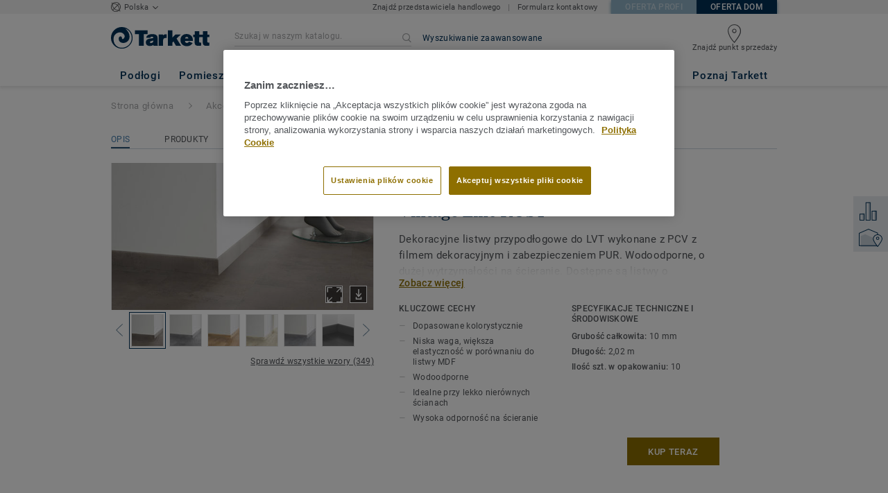

--- FILE ---
content_type: text/html; charset=utf-8
request_url: https://mieszkaniowe.tarkett.pl/pl_PL/kolekcja-C000235-listwy-ozdobne-pcv-pcw-do-lvt/vintage-zinc-rust
body_size: 181022
content:
<!doctype html>
<html data-n-head-ssr lang="pl" data-n-head="%7B%22lang%22:%7B%22ssr%22:%22pl%22%7D%7D">
<head >
  <meta data-n-head="ssr" charset="UTF-8"><meta data-n-head="ssr" http-equiv="X-UA-Compatible" content="IE=edge"><meta data-n-head="ssr" http-equiv="cleartype" content="on"><meta data-n-head="ssr" name="HandheldFriendly" content="True"><meta data-n-head="ssr" name="MobileOptimized" content="320"><meta data-n-head="ssr" name="viewport" content="width=device-width, initial-scale=1, maximum-scale=1"><meta data-n-head="ssr" data-hid="description" name="description" content="Odkryj Vintage Zinc RUST - Dekoracyjne listwy przypodłogowe do LVT wykonane z PCV z filmem dekoracyjnym i zabezpieczeniem PUR. Wodoodporne, o dużej wytrzymałoś…"><meta data-n-head="ssr" property="og:image" content="https://media.tarkett-image.com/large/TH_LVT_SKIRTING_Vintage_Zinc_Rustic.jpg"><title>Vintage Zinc RUST Listwy ozdobne PCV/PCW do LVT Akcesoria</title><link data-n-head="ssr" rel="icon" href="/favicon.ico?v=2" type="image/x-icon"><link data-n-head="ssr" rel="preconnect" href="https://media.tarkett-image.com"><link data-n-head="ssr" rel="preconnect" href="https://s2epqm9n.tarkett.pl"><link data-n-head="ssr" rel="preconnect" href="https://www.google-analytics.com"><link data-n-head="ssr" rel="preconnect" href="https://stats.g.doubleclick.net"><link data-n-head="ssr" rel="preconnect" href="https://rum-static.pingdom.net"><link data-n-head="ssr" rel="preconnect" href="https://siteintercept.qualtrics.com"><link data-n-head="ssr" rel="preconnect" href="https://connect.facebook.net"><link data-n-head="ssr" rel="preconnect" href="https://www.facebook.com"><link data-n-head="ssr" rel="preconnect" href="https://secure.quantserve.com"><link data-n-head="ssr" rel="preconnect" href="https://rules.quantcount.com"><link data-n-head="ssr" rel="preconnect" href="https://www.google.com"><link data-n-head="ssr" rel="preload" href="/media/img/M/THH_LVT_SKIRTING_Vintage_Zinc_Rustic.jpg" as="image"><script data-n-head="ssr" src="/js/lib/picturefill.min.js" type="text/javascript" defer></script><script data-n-head="ssr" src="https://cdn.cookielaw.org/consent/8c721480-689d-4d06-95ee-545acabfc701/OtAutoBlock.js" type="text/javascript"></script><script data-n-head="ssr" src="https://cdn.cookielaw.org/scripttemplates/otSDKStub.js" type="text/javascript" document-language="true" charset="UTF-8" data-domain-script="8c721480-689d-4d06-95ee-545acabfc701"></script><script data-n-head="ssr" src="/js/lib/onetrust_script.js" type="text/javascript"></script><script data-n-head="ssr" src="/js/lib/qualtrics_survey.js" type="text/javascript" defer></script><script data-n-head="ssr" src="https://widget.clic2buy.com/c2b.js?locale=pl-PL" id="click_to_buy" type="text/javascript" async></script><link rel="preload" href="/_nuxt/091045c.js" as="script"><link rel="preload" href="/_nuxt/commons/app.14ef7bcaee48115c226d.js" as="script"><link rel="preload" href="/_nuxt/vendors/app.c001ccab35039b322eed.js" as="script"><link rel="preload" href="/_nuxt/app.2f214b6d2a93babaec99.js" as="script"><link rel="preload" href="/_nuxt/pages/product_view.7933a57cae8ab780433c.js" as="script"><link rel="preload" href="/_nuxt/vendors/pages/collection_view/pages/product_view.2fba958c6dad78d20b1c.js" as="script"><link rel="preload" href="/_nuxt/0.1ee5ac65b1da6f808eb3.js" as="script"><style data-vue-ssr-id="623df546:0 5dd6181f:0 8dbd53a0:0 e5ec9e92:0 2800ac84:0 9b3d1944:0 43b4d220:0 d0620a92:0 b004c36c:0 5267ab84:0 6d45ba56:0 af43f796:0 780a2697:0 31e0fe5e:0 75a7192f:0 1456cac8:0 0f8cc92e:0 6c8b38b6:0 5b4c686e:0 6fa9a16f:0 a831a542:0 66013347:0 4fd958cc:0 7755810a:0 25982220:0 370027a8:0 896d1b00:0 d906f418:0 d906f418:1 57a2ca8a:0 d5b9c3c6:0 5aef4525:0 06a01b4d:0 52838cf9:0 14a1ab90:0 4b54341a:0 17bf57f1:0 9f997906:0 62f6f877:0 8d705098:0 8ea23bcc:0 0ca10a90:0 fd3af7ae:0 5b99c1ba:0 256b7695:0 88b36af4:0 239e84f7:0 21c08e5a:0 5b2edbd5:0 9c521436:0 4d24ceb1:0 996d4d54:0 167c4021:0">@font-face{font-family:'Roboto Light';font-style:normal;font-weight:300;font-display:swap;src:url("/css/fonts/Roboto/Light/Roboto-Light.cyrillic-ext.eot");src:local("Roboto Light"),local("Roboto-Light"),url("/css/fonts/Roboto/Light/Roboto-Light.cyrillic-ext.eot?#iefix") format("embedded-opentype"),url("/css/fonts/Roboto/Light/Roboto-Light.cyrillic-ext.woff2") format("woff2"),url("/css/fonts/Roboto/Light/Roboto-Light.cyrillic-ext.woff") format("woff"),url("/css/fonts/Roboto/Light/Roboto-Light.cyrillic-ext.ttf") format("truetype"),url("/css/fonts/Roboto/Light/Roboto-Light.cyrillic-ext.svg#Roboto") format("svg");unicode-range:U+0460-052F, U+1C80-1C88, U+20B4, U+2DE0-2DFF, U+A640-A69F, U+FE2E-FE2F}@font-face{font-family:'Roboto Light';font-style:normal;font-weight:300;font-display:swap;src:url("/css/fonts/Roboto/Light/Roboto-Light.cyrillic.eot");src:local("Roboto Light"),local("Roboto-Light"),url("/css/fonts/Roboto/Light/Roboto-Light.cyrillic.eot?#iefix") format("embedded-opentype"),url("/css/fonts/Roboto/Light/Roboto-Light.cyrillic.woff2") format("woff2"),url("/css/fonts/Roboto/Light/Roboto-Light.cyrillic.woff") format("woff"),url("/css/fonts/Roboto/Light/Roboto-Light.cyrillic.ttf") format("truetype"),url("/css/fonts/Roboto/Light/Roboto-Light.cyrillic.svg#Roboto") format("svg");unicode-range:U+0400-045F, U+0490-0491, U+04B0-04B1, U+2116}@font-face{font-family:'Roboto Light';font-style:normal;font-weight:300;font-display:swap;src:url("/css/fonts/Roboto/Light/Roboto-Light.greek-ext.eot");src:local("Roboto Light"),local("Roboto-Light"),url("/css/fonts/Roboto/Light/Roboto-Light.greek-ext.eot?#iefix") format("embedded-opentype"),url("/css/fonts/Roboto/Light/Roboto-Light.greek-ext.woff2") format("woff2"),url("/css/fonts/Roboto/Light/Roboto-Light.greek-ext.woff") format("woff"),url("/css/fonts/Roboto/Light/Roboto-Light.greek-ext.ttf") format("truetype"),url("/css/fonts/Roboto/Light/Roboto-Light.greek-ext.svg#Roboto") format("svg");unicode-range:U+1F00-1FFF}@font-face{font-family:'Roboto Light';font-style:normal;font-weight:300;font-display:swap;src:url("/css/fonts/Roboto/Light/Roboto-Light.greek.eot");src:local("Roboto Light"),local("Roboto-Light"),url("/css/fonts/Roboto/Light/Roboto-Light.greek.eot?#iefix") format("embedded-opentype"),url("/css/fonts/Roboto/Light/Roboto-Light.greek.woff2") format("woff2"),url("/css/fonts/Roboto/Light/Roboto-Light.greek.woff") format("woff"),url("/css/fonts/Roboto/Light/Roboto-Light.greek.ttf") format("truetype"),url("/css/fonts/Roboto/Light/Roboto-Light.greek.svg#Roboto") format("svg");unicode-range:U+0370-03FF}@font-face{font-family:'Roboto Light';font-style:normal;font-weight:300;font-display:swap;src:url("/css/fonts/Roboto/Light/Roboto-Light.latin-ext.eot");src:local("Roboto Light"),local("Roboto-Light"),url("/css/fonts/Roboto/Light/Roboto-Light.latin-ext.eot?#iefix") format("embedded-opentype"),url("/css/fonts/Roboto/Light/Roboto-Light.latin-ext.woff2") format("woff2"),url("/css/fonts/Roboto/Light/Roboto-Light.latin-ext.woff") format("woff"),url("/css/fonts/Roboto/Light/Roboto-Light.latin-ext.ttf") format("truetype"),url("/css/fonts/Roboto/Light/Roboto-Light.latin-ext.svg#Roboto") format("svg");unicode-range:U+0100-024F, U+0259, U+1E00-1EFF, U+2020, U+20A0-20AB, U+20AD-20CF, U+2113, U+2C60-2C7F, U+A720-A7FF}@font-face{font-family:'Roboto Light';font-style:normal;font-weight:300;font-display:swap;src:url("/css/fonts/Roboto/Light/Roboto-Light.latin.eot");src:local("Roboto Light"),local("Roboto-Light"),url("/css/fonts/Roboto/Light/Roboto-Light.latin.eot?#iefix") format("embedded-opentype"),url("/css/fonts/Roboto/Light/Roboto-Light.latin.woff2") format("woff2"),url("/css/fonts/Roboto/Light/Roboto-Light.latin.woff") format("woff"),url("/css/fonts/Roboto/Light/Roboto-Light.latin.ttf") format("truetype"),url("/css/fonts/Roboto/Light/Roboto-Light.latin.svg#Roboto") format("svg");unicode-range:U+0000-00FF, U+0131, U+0152-0153, U+02BB-02BC, U+02C6, U+02DA, U+02DC, U+2000-206F, U+2074, U+20AC, U+2122, U+2191, U+2193, U+2212, U+2215, U+FEFF, U+FFFD}@font-face{font-family:'Roboto Regular';font-style:normal;font-weight:400;font-display:swap;src:url("/css/fonts/Roboto/Regular/Roboto-Regular.cyrillic-ext.eot");src:local("Roboto"),local("Roboto-Regular"),url("/css/fonts/Roboto/Regular/Roboto-Regular.cyrillic-ext.eot?#iefix") format("embedded-opentype"),url("/css/fonts/Roboto/Regular/Roboto-Regular.cyrillic-ext.woff2") format("woff2"),url("/css/fonts/Roboto/Regular/Roboto-Regular.cyrillic-ext.woff") format("woff"),url("/css/fonts/Roboto/Regular/Roboto-Regular.cyrillic-ext.ttf") format("truetype"),url("/css/fonts/Roboto/Regular/Roboto-Regular.cyrillic-ext.svg#Roboto") format("svg");unicode-range:U+0460-052F, U+1C80-1C88, U+20B4, U+2DE0-2DFF, U+A640-A69F, U+FE2E-FE2F}@font-face{font-family:'Roboto Regular';font-style:normal;font-weight:400;font-display:swap;src:url("/css/fonts/Roboto/Regular/Roboto-Regular.cyrillic.eot");src:local("Roboto"),local("Roboto-Regular"),url("/css/fonts/Roboto/Regular/Roboto-Regular.cyrillic.eot?#iefix") format("embedded-opentype"),url("/css/fonts/Roboto/Regular/Roboto-Regular.cyrillic.woff2") format("woff2"),url("/css/fonts/Roboto/Regular/Roboto-Regular.cyrillic.woff") format("woff"),url("/css/fonts/Roboto/Regular/Roboto-Regular.cyrillic.ttf") format("truetype"),url("/css/fonts/Roboto/Regular/Roboto-Regular.cyrillic.svg#Roboto") format("svg");unicode-range:U+0400-045F, U+0490-0491, U+04B0-04B1, U+2116}@font-face{font-family:'Roboto Regular';font-style:normal;font-weight:400;font-display:swap;src:url("/css/fonts/Roboto/Regular/Roboto-Regular.greek-ext.eot");src:local("Roboto"),local("Roboto-Regular"),url("/css/fonts/Roboto/Regular/Roboto-Regular.greek-ext.eot?#iefix") format("embedded-opentype"),url("/css/fonts/Roboto/Regular/Roboto-Regular.greek-ext.woff2") format("woff2"),url("/css/fonts/Roboto/Regular/Roboto-Regular.greek-ext.woff") format("woff"),url("/css/fonts/Roboto/Regular/Roboto-Regular.greek-ext.ttf") format("truetype"),url("/css/fonts/Roboto/Regular/Roboto-Regular.greek-ext.svg#Roboto") format("svg");unicode-range:U+1F00-1FFF}@font-face{font-family:'Roboto Regular';font-style:normal;font-weight:400;font-display:swap;src:url("/css/fonts/Roboto/Regular/Roboto-Regular.greek.eot");src:local("Roboto"),local("Roboto-Regular"),url("/css/fonts/Roboto/Regular/Roboto-Regular.greek.eot?#iefix") format("embedded-opentype"),url("/css/fonts/Roboto/Regular/Roboto-Regular.greek.woff2") format("woff2"),url("/css/fonts/Roboto/Regular/Roboto-Regular.greek.woff") format("woff"),url("/css/fonts/Roboto/Regular/Roboto-Regular.greek.ttf") format("truetype"),url("/css/fonts/Roboto/Regular/Roboto-Regular.greek.svg#Roboto") format("svg");unicode-range:U+0370-03FF}@font-face{font-family:'Roboto Regular';font-style:normal;font-weight:400;font-display:swap;src:url("/css/fonts/Roboto/Regular/Roboto-Regular.latin-ext.eot");src:local("Roboto"),local("Roboto-Regular"),url("/css/fonts/Roboto/Regular/Roboto-Regular.latin-ext.eot?#iefix") format("embedded-opentype"),url("/css/fonts/Roboto/Regular/Roboto-Regular.latin-ext.woff2") format("woff2"),url("/css/fonts/Roboto/Regular/Roboto-Regular.latin-ext.woff") format("woff"),url("/css/fonts/Roboto/Regular/Roboto-Regular.latin-ext.ttf") format("truetype"),url("/css/fonts/Roboto/Regular/Roboto-Regular.latin-ext.svg#Roboto") format("svg");unicode-range:U+0100-024F, U+0259, U+1E00-1EFF, U+2020, U+20A0-20AB, U+20AD-20CF, U+2113, U+2C60-2C7F, U+A720-A7FF}@font-face{font-family:'Roboto Regular';font-style:normal;font-weight:400;font-display:swap;src:url("/css/fonts/Roboto/Regular/Roboto-Regular.latin.eot");src:local("Roboto"),local("Roboto-Regular"),url("/css/fonts/Roboto/Regular/Roboto-Regular.latin.eot?#iefix") format("embedded-opentype"),url("/css/fonts/Roboto/Regular/Roboto-Regular.latin.woff2") format("woff2"),url("/css/fonts/Roboto/Regular/Roboto-Regular.latin.woff") format("woff"),url("/css/fonts/Roboto/Regular/Roboto-Regular.latin.ttf") format("truetype"),url("/css/fonts/Roboto/Regular/Roboto-Regular.latin.svg#Roboto") format("svg");unicode-range:U+0000-00FF, U+0131, U+0152-0153, U+02BB-02BC, U+02C6, U+02DA, U+02DC, U+2000-206F, U+2074, U+20AC, U+2122, U+2191, U+2193, U+2212, U+2215, U+FEFF, U+FFFD}@font-face{font-family:'Roboto Medium';font-style:normal;font-weight:500;font-display:swap;src:url("/css/fonts/Roboto/Medium/Roboto-Medium.cyrillic-ext.eot");src:local("Roboto Medium"),local("Roboto-Medium"),url("/css/fonts/Roboto/Medium/Roboto-Medium.cyrillic-ext.eot?#iefix") format("embedded-opentype"),url("/css/fonts/Roboto/Medium/Roboto-Medium.cyrillic-ext.woff2") format("woff2"),url("/css/fonts/Roboto/Medium/Roboto-Medium.cyrillic-ext.woff") format("woff"),url("/css/fonts/Roboto/Medium/Roboto-Medium.cyrillic-ext.ttf") format("truetype"),url("/css/fonts/Roboto/Medium/Roboto-Medium.cyrillic-ext.svg#Roboto") format("svg");unicode-range:U+0460-052F, U+1C80-1C88, U+20B4, U+2DE0-2DFF, U+A640-A69F, U+FE2E-FE2F}@font-face{font-family:'Roboto Medium';font-style:normal;font-weight:500;font-display:swap;src:url("/css/fonts/Roboto/Medium/Roboto-Medium.cyrillic.eot");src:local("Roboto Medium"),local("Roboto-Medium"),url("/css/fonts/Roboto/Medium/Roboto-Medium.cyrillic.eot?#iefix") format("embedded-opentype"),url("/css/fonts/Roboto/Medium/Roboto-Medium.cyrillic.woff2") format("woff2"),url("/css/fonts/Roboto/Medium/Roboto-Medium.cyrillic.woff") format("woff"),url("/css/fonts/Roboto/Medium/Roboto-Medium.cyrillic.ttf") format("truetype"),url("/css/fonts/Roboto/Medium/Roboto-Medium.cyrillic.svg#Roboto") format("svg");unicode-range:U+0400-045F, U+0490-0491, U+04B0-04B1, U+2116}@font-face{font-family:'Roboto Medium';font-style:normal;font-weight:500;font-display:swap;src:url("/css/fonts/Roboto/Medium/Roboto-Medium.greek-ext.eot");src:local("Roboto Medium"),local("Roboto-Medium"),url("/css/fonts/Roboto/Medium/Roboto-Medium.greek-ext.eot?#iefix") format("embedded-opentype"),url("/css/fonts/Roboto/Medium/Roboto-Medium.greek-ext.woff2") format("woff2"),url("/css/fonts/Roboto/Medium/Roboto-Medium.greek-ext.woff") format("woff"),url("/css/fonts/Roboto/Medium/Roboto-Medium.greek-ext.ttf") format("truetype"),url("/css/fonts/Roboto/Medium/Roboto-Medium.greek-ext.svg#Roboto") format("svg");unicode-range:U+1F00-1FFF}@font-face{font-family:'Roboto Medium';font-style:normal;font-weight:500;font-display:swap;src:url("/css/fonts/Roboto/Medium/Roboto-Medium.greek.eot");src:local("Roboto Medium"),local("Roboto-Medium"),url("/css/fonts/Roboto/Medium/Roboto-Medium.greek.eot?#iefix") format("embedded-opentype"),url("/css/fonts/Roboto/Medium/Roboto-Medium.greek.woff2") format("woff2"),url("/css/fonts/Roboto/Medium/Roboto-Medium.greek.woff") format("woff"),url("/css/fonts/Roboto/Medium/Roboto-Medium.greek.ttf") format("truetype"),url("/css/fonts/Roboto/Medium/Roboto-Medium.greek.svg#Roboto") format("svg");unicode-range:U+0370-03FF}@font-face{font-family:'Roboto Medium';font-style:normal;font-weight:500;font-display:swap;src:url("/css/fonts/Roboto/Medium/Roboto-Medium.latin-ext.eot");src:local("Roboto Medium"),local("Roboto-Medium"),url("/css/fonts/Roboto/Medium/Roboto-Medium.latin-ext.eot?#iefix") format("embedded-opentype"),url("/css/fonts/Roboto/Medium/Roboto-Medium.latin-ext.woff2") format("woff2"),url("/css/fonts/Roboto/Medium/Roboto-Medium.latin-ext.woff") format("woff"),url("/css/fonts/Roboto/Medium/Roboto-Medium.latin-ext.ttf") format("truetype"),url("/css/fonts/Roboto/Medium/Roboto-Medium.latin-ext.svg#Roboto") format("svg");unicode-range:U+0100-024F, U+0259, U+1E00-1EFF, U+2020, U+20A0-20AB, U+20AD-20CF, U+2113, U+2C60-2C7F, U+A720-A7FF}@font-face{font-family:'Roboto Medium';font-style:normal;font-weight:500;font-display:swap;src:url("/css/fonts/Roboto/Medium/Roboto-Medium.latin.eot");src:local("Roboto Medium"),local("Roboto-Medium"),url("/css/fonts/Roboto/Medium/Roboto-Medium.latin.eot?#iefix") format("embedded-opentype"),url("/css/fonts/Roboto/Medium/Roboto-Medium.latin.woff2") format("woff2"),url("/css/fonts/Roboto/Medium/Roboto-Medium.latin.woff") format("woff"),url("/css/fonts/Roboto/Medium/Roboto-Medium.latin.ttf") format("truetype"),url("/css/fonts/Roboto/Medium/Roboto-Medium.latin.svg#Roboto") format("svg");unicode-range:U+0000-00FF, U+0131, U+0152-0153, U+02BB-02BC, U+02C6, U+02DA, U+02DC, U+2000-206F, U+2074, U+20AC, U+2122, U+2191, U+2193, U+2212, U+2215, U+FEFF, U+FFFD}@font-face{font-family:'Roboto Bold';font-style:normal;font-weight:700;font-display:swap;src:url("/css/fonts/Roboto/Bold/Roboto-Bold.cyrillic-ext.eot");src:local("Roboto Bold"),local("Roboto-Bold"),url("/css/fonts/Roboto/Bold/Roboto-Bold.cyrillic-ext.eot?#iefix") format("embedded-opentype"),url("/css/fonts/Roboto/Bold/Roboto-Bold.cyrillic-ext.woff2") format("woff2"),url("/css/fonts/Roboto/Bold/Roboto-Bold.cyrillic-ext.woff") format("woff"),url("/css/fonts/Roboto/Bold/Roboto-Bold.cyrillic-ext.ttf") format("truetype"),url("/css/fonts/Roboto/Bold/Roboto-Bold.cyrillic-ext.svg#Roboto") format("svg");unicode-range:U+0460-052F, U+1C80-1C88, U+20B4, U+2DE0-2DFF, U+A640-A69F, U+FE2E-FE2F}@font-face{font-family:'Roboto Bold';font-style:normal;font-weight:700;font-display:swap;src:url("/css/fonts/Roboto/Bold/Roboto-Bold.cyrillic.eot");src:local("Roboto Bold"),local("Roboto-Bold"),url("/css/fonts/Roboto/Bold/Roboto-Bold.cyrillic.eot?#iefix") format("embedded-opentype"),url("/css/fonts/Roboto/Bold/Roboto-Bold.cyrillic.woff2") format("woff2"),url("/css/fonts/Roboto/Bold/Roboto-Bold.cyrillic.woff") format("woff"),url("/css/fonts/Roboto/Bold/Roboto-Bold.cyrillic.ttf") format("truetype"),url("/css/fonts/Roboto/Bold/Roboto-Bold.cyrillic.svg#Roboto") format("svg");unicode-range:U+0400-045F, U+0490-0491, U+04B0-04B1, U+2116}@font-face{font-family:'Roboto Bold';font-style:normal;font-weight:700;font-display:swap;src:url("/css/fonts/Roboto/Bold/Roboto-Bold.greek-ext.eot");src:local("Roboto Bold"),local("Roboto-Bold"),url("/css/fonts/Roboto/Bold/Roboto-Bold.greek-ext.eot?#iefix") format("embedded-opentype"),url("/css/fonts/Roboto/Bold/Roboto-Bold.greek-ext.woff2") format("woff2"),url("/css/fonts/Roboto/Bold/Roboto-Bold.greek-ext.woff") format("woff"),url("/css/fonts/Roboto/Bold/Roboto-Bold.greek-ext.ttf") format("truetype"),url("/css/fonts/Roboto/Bold/Roboto-Bold.greek-ext.svg#Roboto") format("svg");unicode-range:U+1F00-1FFF}@font-face{font-family:'Roboto Bold';font-style:normal;font-weight:700;font-display:swap;src:url("/css/fonts/Roboto/Bold/Roboto-Bold.greek.eot");src:local("Roboto Bold"),local("Roboto-Bold"),url("/css/fonts/Roboto/Bold/Roboto-Bold.greek.eot?#iefix") format("embedded-opentype"),url("/css/fonts/Roboto/Bold/Roboto-Bold.greek.woff2") format("woff2"),url("/css/fonts/Roboto/Bold/Roboto-Bold.greek.woff") format("woff"),url("/css/fonts/Roboto/Bold/Roboto-Bold.greek.ttf") format("truetype"),url("/css/fonts/Roboto/Bold/Roboto-Bold.greek.svg#Roboto") format("svg");unicode-range:U+0370-03FF}@font-face{font-family:'Roboto Bold';font-style:normal;font-weight:700;font-display:swap;src:url("/css/fonts/Roboto/Bold/Roboto-Bold.latin-ext.eot");src:local("Roboto Bold"),local("Roboto-Bold"),url("/css/fonts/Roboto/Bold/Roboto-Bold.latin-ext.eot?#iefix") format("embedded-opentype"),url("/css/fonts/Roboto/Bold/Roboto-Bold.latin-ext.woff2") format("woff2"),url("/css/fonts/Roboto/Bold/Roboto-Bold.latin-ext.woff") format("woff"),url("/css/fonts/Roboto/Bold/Roboto-Bold.latin-ext.ttf") format("truetype"),url("/css/fonts/Roboto/Bold/Roboto-Bold.latin-ext.svg#Roboto") format("svg");unicode-range:U+0100-024F, U+0259, U+1E00-1EFF, U+2020, U+20A0-20AB, U+20AD-20CF, U+2113, U+2C60-2C7F, U+A720-A7FF}@font-face{font-family:'Roboto Bold';font-style:normal;font-weight:700;font-display:swap;src:url("/css/fonts/Roboto/Bold/Roboto-Bold.latin.eot");src:local("Roboto Bold"),local("Roboto-Bold"),url("/css/fonts/Roboto/Bold/Roboto-Bold.latin.eot?#iefix") format("embedded-opentype"),url("/css/fonts/Roboto/Bold/Roboto-Bold.latin.woff2") format("woff2"),url("/css/fonts/Roboto/Bold/Roboto-Bold.latin.woff") format("woff"),url("/css/fonts/Roboto/Bold/Roboto-Bold.latin.ttf") format("truetype"),url("/css/fonts/Roboto/Bold/Roboto-Bold.latin.svg#Roboto") format("svg");unicode-range:U+0000-00FF, U+0131, U+0152-0153, U+02BB-02BC, U+02C6, U+02DA, U+02DC, U+2000-206F, U+2074, U+20AC, U+2122, U+2191, U+2193, U+2212, U+2215, U+FEFF, U+FFFD}@font-face{font-family:'Georgia Regular';src:local("Georgia"),url("/css/fonts/Georgia/Georgia.woff2") format("woff2"),url("/css/fonts/Georgia/Georgia.woff") format("woff"),url("/css/fonts/Georgia/Georgia.ttf") format("truetype"),url("/css/fonts/Georgia/Georgia.otf") format("opentype"),url("/css/fonts/Georgia/Georgia.eot") format("embedded-opentype"),url("/css/fonts/Georgia/Georgia.eot?#iefix") format("embedded-opentype");font-display:swap}/*! normalize.css v3.0.1 | MIT License | git.io/normalize */html{font-family:sans-serif;-ms-text-size-adjust:100%;-webkit-text-size-adjust:100%}body{margin:0}article,aside,details,figcaption,figure,footer,header,hgroup,main,nav,section,summary{display:block}audio,canvas,progress,video{display:inline-block;vertical-align:baseline}audio:not([controls]){display:none;height:0}[hidden],template{display:none}a{background:transparent}a:active,a:hover{outline:0}abbr[title]{border-bottom:1px dotted}b,strong{font-weight:bold}dfn{font-style:italic}h1{font-size:2em;margin:0.67em 0}mark{background:#ff0;color:#000}small{font-size:80%}sub,sup{font-size:75%;line-height:0;position:relative;vertical-align:baseline}sup{top:-0.5em}sub{bottom:-0.25em}img{border:0}svg:not(:root){overflow:hidden}figure{margin:1em 40px}hr{box-sizing:content-box;height:0}pre{overflow:auto}code,kbd,pre,samp{font-family:monospace, monospace;font-size:1em}button,input,optgroup,select,textarea{color:inherit;font:inherit;margin:0}button{overflow:visible}button,select{text-transform:none}button,html input[type="button"],input[type="reset"],input[type="submit"]{-webkit-appearance:button;cursor:pointer}button[disabled],html input[disabled]{cursor:default}button::-moz-focus-inner,input::-moz-focus-inner{border:0;padding:0}input{line-height:normal}input[type="checkbox"],input[type="radio"]{box-sizing:border-box;padding:0}input[type="number"]::-webkit-inner-spin-button,input[type="number"]::-webkit-outer-spin-button{height:auto}input[type="search"]{-webkit-appearance:textfield;box-sizing:content-box}input[type="search"]::-webkit-search-cancel-button,input[type="search"]::-webkit-search-decoration{-webkit-appearance:none}fieldset{border:1px solid #c0c0c0;margin:0 2px;padding:0.35em 0.625em 0.75em}legend{border:0;padding:0}textarea{overflow:auto}optgroup{font-weight:bold}table{border-collapse:collapse;border-spacing:0}td,th{padding:0}.container{margin-right:auto;margin-left:auto;padding-left:15px;padding-right:15px}.container:before,.container:after{content:" ";display:table}.container:after{clear:both}@media (min-width: 640px){.container{width:750px}}@media (min-width: 768px){.container{width:970px}}@media (min-width: 990px){.container{width:1170px}}.container-fluid{margin-right:auto;margin-left:auto;padding-left:15px;padding-right:15px;min-height:100vh;width:100%;display:flex;flex-direction:column}.container-fluid:before,.container-fluid:after{content:" ";display:table}.container-fluid:after{clear:both}.row{margin-left:-15px;margin-right:-15px}.row:before,.row:after{content:" ";display:table}.row:after{clear:both}.col-xs-1,.col-sm-1,.col-md-1,.col-lg-1,.col-xs-2,.col-sm-2,.col-md-2,.col-lg-2,.col-xs-3,.col-sm-3,.col-md-3,.col-lg-3,.col-xs-4,.col-sm-4,.col-md-4,.col-lg-4,.col-xs-5,.col-sm-5,.col-md-5,.col-lg-5,.col-xs-6,.col-sm-6,.col-md-6,.col-lg-6,.col-xs-7,.col-sm-7,.col-md-7,.col-lg-7,.col-xs-8,.col-sm-8,.col-md-8,.col-lg-8,.col-xs-9,.col-sm-9,.col-md-9,.col-lg-9,.col-xs-10,.col-sm-10,.col-md-10,.col-lg-10,.col-xs-11,.col-sm-11,.col-md-11,.col-lg-11,.col-xs-12,.col-sm-12,.col-md-12,.col-lg-12{position:relative;min-height:1px;padding-left:15px;padding-right:15px}.col-xs-1,.col-xs-2,.col-xs-3,.col-xs-4,.col-xs-5,.col-xs-6,.col-xs-7,.col-xs-8,.col-xs-9,.col-xs-10,.col-xs-11,.col-xs-12{float:left}.col-xs-1{width:8.33333%}.col-xs-2{width:16.66667%}.col-xs-3{width:25%}.col-xs-4{width:33.33333%}.col-xs-5{width:41.66667%}.col-xs-6{width:50%}.col-xs-7{width:58.33333%}.col-xs-8{width:66.66667%}.col-xs-9{width:75%}.col-xs-10{width:83.33333%}.col-xs-11{width:91.66667%}.col-xs-12{width:100%}.col-xs-pull-0{right:auto}.col-xs-pull-1{right:8.33333%}.col-xs-pull-2{right:16.66667%}.col-xs-pull-3{right:25%}.col-xs-pull-4{right:33.33333%}.col-xs-pull-5{right:41.66667%}.col-xs-pull-6{right:50%}.col-xs-pull-7{right:58.33333%}.col-xs-pull-8{right:66.66667%}.col-xs-pull-9{right:75%}.col-xs-pull-10{right:83.33333%}.col-xs-pull-11{right:91.66667%}.col-xs-pull-12{right:100%}.col-xs-push-0{left:auto}.col-xs-push-1{left:8.33333%}.col-xs-push-2{left:16.66667%}.col-xs-push-3{left:25%}.col-xs-push-4{left:33.33333%}.col-xs-push-5{left:41.66667%}.col-xs-push-6{left:50%}.col-xs-push-7{left:58.33333%}.col-xs-push-8{left:66.66667%}.col-xs-push-9{left:75%}.col-xs-push-10{left:83.33333%}.col-xs-push-11{left:91.66667%}.col-xs-push-12{left:100%}.col-xs-offset-0{margin-left:0%}.col-xs-offset-1{margin-left:8.33333%}.col-xs-offset-2{margin-left:16.66667%}.col-xs-offset-3{margin-left:25%}.col-xs-offset-4{margin-left:33.33333%}.col-xs-offset-5{margin-left:41.66667%}.col-xs-offset-6{margin-left:50%}.col-xs-offset-7{margin-left:58.33333%}.col-xs-offset-8{margin-left:66.66667%}.col-xs-offset-9{margin-left:75%}.col-xs-offset-10{margin-left:83.33333%}.col-xs-offset-11{margin-left:91.66667%}.col-xs-offset-12{margin-left:100%}@media (min-width: 640px){.col-sm-1,.col-sm-2,.col-sm-3,.col-sm-4,.col-sm-5,.col-sm-6,.col-sm-7,.col-sm-8,.col-sm-9,.col-sm-10,.col-sm-11,.col-sm-12{float:left}.col-sm-1{width:8.33333%}.col-sm-2{width:16.66667%}.col-sm-3{width:25%}.col-sm-4{width:33.33333%}.col-sm-5{width:41.66667%}.col-sm-6{width:50%}.col-sm-7{width:58.33333%}.col-sm-8{width:66.66667%}.col-sm-9{width:75%}.col-sm-10{width:83.33333%}.col-sm-11{width:91.66667%}.col-sm-12{width:100%}.col-sm-pull-0{right:auto}.col-sm-pull-1{right:8.33333%}.col-sm-pull-2{right:16.66667%}.col-sm-pull-3{right:25%}.col-sm-pull-4{right:33.33333%}.col-sm-pull-5{right:41.66667%}.col-sm-pull-6{right:50%}.col-sm-pull-7{right:58.33333%}.col-sm-pull-8{right:66.66667%}.col-sm-pull-9{right:75%}.col-sm-pull-10{right:83.33333%}.col-sm-pull-11{right:91.66667%}.col-sm-pull-12{right:100%}.col-sm-push-0{left:auto}.col-sm-push-1{left:8.33333%}.col-sm-push-2{left:16.66667%}.col-sm-push-3{left:25%}.col-sm-push-4{left:33.33333%}.col-sm-push-5{left:41.66667%}.col-sm-push-6{left:50%}.col-sm-push-7{left:58.33333%}.col-sm-push-8{left:66.66667%}.col-sm-push-9{left:75%}.col-sm-push-10{left:83.33333%}.col-sm-push-11{left:91.66667%}.col-sm-push-12{left:100%}.col-sm-offset-0{margin-left:0%}.col-sm-offset-1{margin-left:8.33333%}.col-sm-offset-2{margin-left:16.66667%}.col-sm-offset-3{margin-left:25%}.col-sm-offset-4{margin-left:33.33333%}.col-sm-offset-5{margin-left:41.66667%}.col-sm-offset-6{margin-left:50%}.col-sm-offset-7{margin-left:58.33333%}.col-sm-offset-8{margin-left:66.66667%}.col-sm-offset-9{margin-left:75%}.col-sm-offset-10{margin-left:83.33333%}.col-sm-offset-11{margin-left:91.66667%}.col-sm-offset-12{margin-left:100%}}@media (min-width: 768px){.col-md-1,.col-md-2,.col-md-3,.col-md-4,.col-md-5,.col-md-6,.col-md-7,.col-md-8,.col-md-9,.col-md-10,.col-md-11,.col-md-12{float:left}.col-md-1{width:8.33333%}.col-md-2{width:16.66667%}.col-md-3{width:25%}.col-md-4{width:33.33333%}.col-md-5{width:41.66667%}.col-md-6{width:50%}.col-md-7{width:58.33333%}.col-md-8{width:66.66667%}.col-md-9{width:75%}.col-md-10{width:83.33333%}.col-md-11{width:91.66667%}.col-md-12{width:100%}.col-md-pull-0{right:auto}.col-md-pull-1{right:8.33333%}.col-md-pull-2{right:16.66667%}.col-md-pull-3{right:25%}.col-md-pull-4{right:33.33333%}.col-md-pull-5{right:41.66667%}.col-md-pull-6{right:50%}.col-md-pull-7{right:58.33333%}.col-md-pull-8{right:66.66667%}.col-md-pull-9{right:75%}.col-md-pull-10{right:83.33333%}.col-md-pull-11{right:91.66667%}.col-md-pull-12{right:100%}.col-md-push-0{left:auto}.col-md-push-1{left:8.33333%}.col-md-push-2{left:16.66667%}.col-md-push-3{left:25%}.col-md-push-4{left:33.33333%}.col-md-push-5{left:41.66667%}.col-md-push-6{left:50%}.col-md-push-7{left:58.33333%}.col-md-push-8{left:66.66667%}.col-md-push-9{left:75%}.col-md-push-10{left:83.33333%}.col-md-push-11{left:91.66667%}.col-md-push-12{left:100%}.col-md-offset-0{margin-left:0%}.col-md-offset-1{margin-left:8.33333%}.col-md-offset-2{margin-left:16.66667%}.col-md-offset-3{margin-left:25%}.col-md-offset-4{margin-left:33.33333%}.col-md-offset-5{margin-left:41.66667%}.col-md-offset-6{margin-left:50%}.col-md-offset-7{margin-left:58.33333%}.col-md-offset-8{margin-left:66.66667%}.col-md-offset-9{margin-left:75%}.col-md-offset-10{margin-left:83.33333%}.col-md-offset-11{margin-left:91.66667%}.col-md-offset-12{margin-left:100%}}@media (min-width: 990px){.col-lg-1,.col-lg-2,.col-lg-3,.col-lg-4,.col-lg-5,.col-lg-6,.col-lg-7,.col-lg-8,.col-lg-9,.col-lg-10,.col-lg-11,.col-lg-12{float:left}.col-lg-1{width:8.33333%}.col-lg-2{width:16.66667%}.col-lg-3{width:25%}.col-lg-4{width:33.33333%}.col-lg-5{width:41.66667%}.col-lg-6{width:50%}.col-lg-7{width:58.33333%}.col-lg-8{width:66.66667%}.col-lg-9{width:75%}.col-lg-10{width:83.33333%}.col-lg-11{width:91.66667%}.col-lg-12{width:100%}.col-lg-pull-0{right:auto}.col-lg-pull-1{right:8.33333%}.col-lg-pull-2{right:16.66667%}.col-lg-pull-3{right:25%}.col-lg-pull-4{right:33.33333%}.col-lg-pull-5{right:41.66667%}.col-lg-pull-6{right:50%}.col-lg-pull-7{right:58.33333%}.col-lg-pull-8{right:66.66667%}.col-lg-pull-9{right:75%}.col-lg-pull-10{right:83.33333%}.col-lg-pull-11{right:91.66667%}.col-lg-pull-12{right:100%}.col-lg-push-0{left:auto}.col-lg-push-1{left:8.33333%}.col-lg-push-2{left:16.66667%}.col-lg-push-3{left:25%}.col-lg-push-4{left:33.33333%}.col-lg-push-5{left:41.66667%}.col-lg-push-6{left:50%}.col-lg-push-7{left:58.33333%}.col-lg-push-8{left:66.66667%}.col-lg-push-9{left:75%}.col-lg-push-10{left:83.33333%}.col-lg-push-11{left:91.66667%}.col-lg-push-12{left:100%}.col-lg-offset-0{margin-left:0%}.col-lg-offset-1{margin-left:8.33333%}.col-lg-offset-2{margin-left:16.66667%}.col-lg-offset-3{margin-left:25%}.col-lg-offset-4{margin-left:33.33333%}.col-lg-offset-5{margin-left:41.66667%}.col-lg-offset-6{margin-left:50%}.col-lg-offset-7{margin-left:58.33333%}.col-lg-offset-8{margin-left:66.66667%}.col-lg-offset-9{margin-left:75%}.col-lg-offset-10{margin-left:83.33333%}.col-lg-offset-11{margin-left:91.66667%}.col-lg-offset-12{margin-left:100%}}.carousel{position:relative}.carousel-inner{position:relative;overflow:hidden;width:100%}.carousel-inner>.item{display:none;position:relative;-webkit-transition:0.6s ease-in-out left;-o-transition:0.6s ease-in-out left;transition:0.6s ease-in-out left}.carousel-inner>.item>img,.carousel-inner>.item>a>img{display:block;max-width:100%;height:auto;line-height:1}@media all and (transform-3d), (-webkit-transform-3d){.carousel-inner>.item{-webkit-transition:-webkit-transform 0.6s ease-in-out;-moz-transition:-moz-transform 0.6s ease-in-out;-o-transition:-o-transform 0.6s ease-in-out;transition:transform 0.6s ease-in-out;-webkit-backface-visibility:hidden;-moz-backface-visibility:hidden;backface-visibility:hidden;-webkit-perspective:1000px;-moz-perspective:1000px;perspective:1000px}.carousel-inner>.item.next,.carousel-inner>.item.active.right{-webkit-transform:translate3d(100%, 0, 0);transform:translate3d(100%, 0, 0);left:0}.carousel-inner>.item.prev,.carousel-inner>.item.active.left{-webkit-transform:translate3d(-100%, 0, 0);transform:translate3d(-100%, 0, 0);left:0}.carousel-inner>.item.next.left,.carousel-inner>.item.prev.right,.carousel-inner>.item.active{-webkit-transform:translate3d(0, 0, 0);transform:translate3d(0, 0, 0);left:0}}.carousel-inner>.active,.carousel-inner>.next,.carousel-inner>.prev{display:block}.carousel-inner>.active{left:0}.carousel-inner>.next,.carousel-inner>.prev{position:absolute;top:0;width:100%}.carousel-inner>.next{left:100%}.carousel-inner>.prev{left:-100%}.carousel-inner>.next.left,.carousel-inner>.prev.right{left:0}.carousel-inner>.active.left{left:-100%}.carousel-inner>.active.right{left:100%}.carousel-control{position:absolute;top:0;left:0;bottom:0;width:15%;opacity:.5;filter:alpha(opacity=50);font-size:20px;color:#fff;text-align:center;text-shadow:0 1px 2px rgba(0,0,0,0.6);background-color:rgba(0,0,0,0)}.carousel-control.left{background-image:-webkit-linear-gradient(left, rgba(0,0,0,0.5) 0%, rgba(0,0,0,0.0001) 100%);background-image:-o-linear-gradient(left, rgba(0,0,0,0.5) 0%, rgba(0,0,0,0.0001) 100%);background-image:linear-gradient(to right, rgba(0,0,0,0.5) 0%, rgba(0,0,0,0.0001) 100%);background-repeat:repeat-x;filter:progid:DXImageTransform.Microsoft.gradient(startColorstr='#80000000', endColorstr='#00000000', GradientType=1)}.carousel-control.right{left:auto;right:0;background-image:-webkit-linear-gradient(left, rgba(0,0,0,0.0001) 0%, rgba(0,0,0,0.5) 100%);background-image:-o-linear-gradient(left, rgba(0,0,0,0.0001) 0%, rgba(0,0,0,0.5) 100%);background-image:linear-gradient(to right, rgba(0,0,0,0.0001) 0%, rgba(0,0,0,0.5) 100%);background-repeat:repeat-x;filter:progid:DXImageTransform.Microsoft.gradient(startColorstr='#00000000', endColorstr='#80000000', GradientType=1)}.carousel-control:hover,.carousel-control:focus{outline:0;color:#fff;text-decoration:none;opacity:.9;filter:alpha(opacity=90)}.carousel-control .icon-prev,.carousel-control .icon-next,.carousel-control .glyphicon-chevron-left,.carousel-control .glyphicon-chevron-right{position:absolute;top:50%;margin-top:-10px;z-index:5;display:inline-block}.carousel-control .icon-prev,.carousel-control .glyphicon-chevron-left{left:50%;margin-left:-10px}.carousel-control .icon-next,.carousel-control .glyphicon-chevron-right{right:50%;margin-right:-10px}.carousel-control .icon-prev,.carousel-control .icon-next{width:20px;height:20px;line-height:1;font-family:serif}.carousel-control .icon-prev:before{content:'\2039'}.carousel-control .icon-next:before{content:'\203a'}.carousel-indicators{position:absolute;bottom:10px;left:50%;z-index:15;width:60%;margin-left:-30%;padding-left:0;list-style:none;text-align:center}.carousel-indicators li{display:inline-block;width:10px;height:10px;margin:1px;text-indent:-999px;border:1px solid #fff;border-radius:10px;cursor:pointer;background-color:#000 \9;background-color:rgba(0,0,0,0)}.carousel-indicators .active{margin:0;width:12px;height:12px;background-color:#fff}.carousel-caption{position:absolute;left:15%;right:15%;bottom:20px;z-index:10;padding-top:20px;padding-bottom:20px;color:#fff;text-align:center;text-shadow:0 1px 2px rgba(0,0,0,0.6)}.carousel-caption .btn{text-shadow:none}@media screen and (min-width: 640px){.carousel-control .glyphicon-chevron-left,.carousel-control .glyphicon-chevron-right,.carousel-control .icon-prev,.carousel-control .icon-next{width:30px;height:30px;margin-top:-10px;font-size:30px}.carousel-control .glyphicon-chevron-left,.carousel-control .icon-prev{margin-left:-10px}.carousel-control .glyphicon-chevron-right,.carousel-control .icon-next{margin-right:-10px}.carousel-caption{left:20%;right:20%;padding-bottom:30px}.carousel-indicators{bottom:20px}}.fade{opacity:0;-webkit-transition:opacity 0.15s linear;-o-transition:opacity 0.15s linear;transition:opacity 0.15s linear}.fade.in{opacity:1}.collapse{display:none}.collapse.in{display:block}tr.collapse.in{display:table-row}tbody.collapse.in{display:table-row-group}.collapsing{position:relative;height:0;overflow:hidden;-webkit-transition-property:height,visibility;transition-property:height,visibility;-webkit-transition-duration:0.35s;transition-duration:0.35s;-webkit-transition-timing-function:ease;transition-timing-function:ease}fieldset{padding:0;margin:0;border:0;min-width:0}legend{display:block;width:100%;padding:0;margin-bottom:20px;font-size:21px;line-height:inherit;color:#333;border:0;border-bottom:1px solid #e5e5e5}label{display:inline-block;max-width:100%;margin-bottom:5px;font-weight:bold}input[type="search"]{-webkit-box-sizing:border-box;-moz-box-sizing:border-box;box-sizing:border-box}input[type="radio"],input[type="checkbox"]{margin:4px 0 0;margin-top:1px \9;line-height:normal}input[type="file"]{display:block}input[type="range"]{display:block;width:100%}select[multiple],select[size]{height:auto}input[type="file"]:focus,input[type="radio"]:focus,input[type="checkbox"]:focus{outline:5px auto -webkit-focus-ring-color;outline-offset:-2px}output{display:block;padding-top:7px;font-size:14px;line-height:1.42857;color:#555}.form-control{display:block;width:100%;height:34px;padding:6px 12px;font-size:14px;line-height:1.42857;color:#555;background-color:#fff;background-image:none;border:1px solid #ccc;border-radius:4px;-webkit-box-shadow:inset 0 1px 1px rgba(0,0,0,0.075);box-shadow:inset 0 1px 1px rgba(0,0,0,0.075);-webkit-transition:border-color ease-in-out 0.15s,box-shadow ease-in-out 0.15s;-o-transition:border-color ease-in-out 0.15s,box-shadow ease-in-out 0.15s;transition:border-color ease-in-out 0.15s,box-shadow ease-in-out 0.15s}.form-control:focus{border-color:#66afe9;outline:0;-webkit-box-shadow:inset 0 1px 1px rgba(0,0,0,0.075),0 0 8px rgba(102,175,233,0.6);box-shadow:inset 0 1px 1px rgba(0,0,0,0.075),0 0 8px rgba(102,175,233,0.6)}.form-control::-moz-placeholder{color:#999;font-size:15px;line-height:23px;opacity:1}.form-control:-ms-input-placeholder{color:#999;font-size:15px;line-height:23px}.form-control::-webkit-input-placeholder{color:#999;font-size:15px;line-height:23px}.form-control--bg-behavior{background-color:#F7F7F7}.form-control::-ms-expand{border:0;background-color:transparent}.form-control[disabled],.form-control[readonly],fieldset[disabled] .form-control{background-color:#eee;opacity:1}.form-control[disabled],fieldset[disabled] .form-control{cursor:not-allowed}textarea.form-control{height:auto}input[type="search"]{-webkit-appearance:none}@media screen and (-webkit-min-device-pixel-ratio: 0){input[type="date"].form-control,input[type="time"].form-control,input[type="datetime-local"].form-control,input[type="month"].form-control{line-height:34px}input[type="date"].input-sm,.input-group-sm input[type="date"],input[type="time"].input-sm,.input-group-sm input[type="time"],input[type="datetime-local"].input-sm,.input-group-sm input[type="datetime-local"],input[type="month"].input-sm,.input-group-sm input[type="month"]{line-height:30px}input[type="date"].input-lg,.input-group-lg input[type="date"],input[type="time"].input-lg,.input-group-lg input[type="time"],input[type="datetime-local"].input-lg,.input-group-lg input[type="datetime-local"],input[type="month"].input-lg,.input-group-lg input[type="month"]{line-height:46px}}.form-group{margin-bottom:15px}.radio,.checkbox{position:relative;display:block;margin-top:10px;margin-bottom:10px}.radio label,.checkbox label{min-height:20px;padding-left:20px;margin-bottom:0;font-weight:normal;cursor:pointer}.radio input[type="radio"],.radio-inline input[type="radio"],.checkbox input[type="checkbox"],.checkbox-inline input[type="checkbox"]{position:absolute;margin-left:-20px;margin-top:4px \9}.radio+.radio,.checkbox+.checkbox{margin-top:-5px}.radio-inline,.checkbox-inline{position:relative;display:inline-block;padding-left:20px;margin-bottom:0;vertical-align:middle;font-weight:normal;cursor:pointer}.radio-inline+.radio-inline,.checkbox-inline+.checkbox-inline{margin-top:0;margin-left:10px}input[type="radio"][disabled],input[type="radio"].disabled,fieldset[disabled] input[type="radio"],input[type="checkbox"][disabled],input[type="checkbox"].disabled,fieldset[disabled] input[type="checkbox"]{cursor:not-allowed}.radio-inline.disabled,fieldset[disabled] .radio-inline,.checkbox-inline.disabled,fieldset[disabled] .checkbox-inline{cursor:not-allowed}.radio.disabled label,fieldset[disabled] .radio label,.checkbox.disabled label,fieldset[disabled] .checkbox label{cursor:not-allowed}.form-control-static{padding-top:7px;padding-bottom:7px;margin-bottom:0;min-height:34px}.form-control-static.input-lg,.form-control-static.input-sm{padding-left:0;padding-right:0}.input-sm{height:30px;padding:5px 10px;font-size:12px;line-height:1.5;border-radius:3px}select.input-sm{height:30px;line-height:30px}textarea.input-sm,select[multiple].input-sm{height:auto}.form-group-sm .form-control{height:30px;padding:5px 10px;font-size:12px;line-height:1.5;border-radius:3px}.form-group-sm select.form-control{height:30px;line-height:30px}.form-group-sm textarea.form-control,.form-group-sm select[multiple].form-control{height:auto}.form-group-sm .form-control-static{height:30px;min-height:32px;padding:6px 10px;font-size:12px;line-height:1.5}.input-lg{height:46px;padding:10px 16px;font-size:18px;line-height:1.33333;border-radius:6px}select.input-lg{height:46px;line-height:46px}textarea.input-lg,select[multiple].input-lg{height:auto}.form-group-lg .form-control{height:46px;padding:10px 16px;font-size:18px;line-height:1.33333;border-radius:6px}.form-group-lg select.form-control{height:46px;line-height:46px}.form-group-lg textarea.form-control,.form-group-lg select[multiple].form-control{height:auto}.form-group-lg .form-control-static{height:46px;min-height:38px;padding:11px 16px;font-size:18px;line-height:1.33333}.has-feedback{position:relative}.has-feedback .form-control{padding-right:42.5px}.form-control-feedback{position:absolute;top:0;right:0;z-index:2;display:block;width:34px;height:34px;line-height:34px;text-align:center;pointer-events:none}.input-lg+.form-control-feedback,.input-group-lg+.form-control-feedback,.form-group-lg .form-control+.form-control-feedback{width:46px;height:46px;line-height:46px}.input-sm+.form-control-feedback,.input-group-sm+.form-control-feedback,.form-group-sm .form-control+.form-control-feedback{width:30px;height:30px;line-height:30px}.has-success .help-block,.has-success .control-label,.has-success .radio,.has-success .checkbox,.has-success .radio-inline,.has-success .checkbox-inline,.has-success.radio label,.has-success.checkbox label,.has-success.radio-inline label,.has-success.checkbox-inline label{color:#3c763d}.has-success .form-control{border-color:#3c763d;-webkit-box-shadow:inset 0 1px 1px rgba(0,0,0,0.075);box-shadow:inset 0 1px 1px rgba(0,0,0,0.075)}.has-success .form-control:focus{border-color:#2b542c;-webkit-box-shadow:inset 0 1px 1px rgba(0,0,0,0.075),0 0 6px #67b168;box-shadow:inset 0 1px 1px rgba(0,0,0,0.075),0 0 6px #67b168}.has-success .input-group-addon{color:#3c763d;border-color:#3c763d;background-color:#dff0d8}.has-success .form-control-feedback{color:#3c763d}.has-warning .help-block,.has-warning .control-label,.has-warning .radio,.has-warning .checkbox,.has-warning .radio-inline,.has-warning .checkbox-inline,.has-warning.radio label,.has-warning.checkbox label,.has-warning.radio-inline label,.has-warning.checkbox-inline label{color:#8a6d3b}.has-warning .form-control{border-color:#8a6d3b;-webkit-box-shadow:inset 0 1px 1px rgba(0,0,0,0.075);box-shadow:inset 0 1px 1px rgba(0,0,0,0.075)}.has-warning .form-control:focus{border-color:#66512c;-webkit-box-shadow:inset 0 1px 1px rgba(0,0,0,0.075),0 0 6px #c0a16b;box-shadow:inset 0 1px 1px rgba(0,0,0,0.075),0 0 6px #c0a16b}.has-warning .input-group-addon{color:#8a6d3b;border-color:#8a6d3b;background-color:#fcf8e3}.has-warning .form-control-feedback{color:#8a6d3b}.has-error .help-block,.has-error .control-label,.has-error .radio,.has-error .checkbox,.has-error .radio-inline,.has-error .checkbox-inline,.has-error.radio label,.has-error.checkbox label,.has-error.radio-inline label,.has-error.checkbox-inline label{color:#a94442}.has-error .form-control{border-color:#a94442;-webkit-box-shadow:inset 0 1px 1px rgba(0,0,0,0.075);box-shadow:inset 0 1px 1px rgba(0,0,0,0.075)}.has-error .form-control:focus{border-color:#843534;-webkit-box-shadow:inset 0 1px 1px rgba(0,0,0,0.075),0 0 6px #ce8483;box-shadow:inset 0 1px 1px rgba(0,0,0,0.075),0 0 6px #ce8483}.has-error .input-group-addon{color:#a94442;border-color:#a94442;background-color:#f2dede}.has-error .form-control-feedback{color:#a94442}.has-feedback label ~ .form-control-feedback{top:25px}.has-feedback label.sr-only ~ .form-control-feedback{top:0}.help-block{display:block;margin-top:5px;margin-bottom:10px;color:#737373}@media (min-width: 640px){.form-inline .form-group{display:inline-block;margin-bottom:0;vertical-align:middle}.form-inline .form-control{display:inline-block;width:auto;vertical-align:middle}.form-inline .form-control-static{display:inline-block}.form-inline .input-group{display:inline-table;vertical-align:middle}.form-inline .input-group .input-group-addon,.form-inline .input-group .input-group-btn,.form-inline .input-group .form-control{width:auto}.form-inline .input-group>.form-control{width:100%}.form-inline .control-label{margin-bottom:0;vertical-align:middle}.form-inline .radio,.form-inline .checkbox{display:inline-block;margin-top:0;margin-bottom:0;vertical-align:middle}.form-inline .radio label,.form-inline .checkbox label{padding-left:0}.form-inline .radio input[type="radio"],.form-inline .checkbox input[type="checkbox"]{position:relative;margin-left:0}.form-inline .has-feedback .form-control-feedback{top:0}}.form-horizontal .radio,.form-horizontal .checkbox,.form-horizontal .radio-inline,.form-horizontal .checkbox-inline{margin-top:0;margin-bottom:0;padding-top:7px}.form-horizontal .radio,.form-horizontal .checkbox{min-height:27px}.form-horizontal .form-group{margin-left:-15px;margin-right:-15px}.form-horizontal .form-group:before,.form-horizontal .form-group:after{content:" ";display:table}.form-horizontal .form-group:after{clear:both}@media (min-width: 640px){.form-horizontal .control-label{text-align:right;margin-bottom:0;padding-top:7px}}.form-horizontal .has-feedback .form-control-feedback{right:15px}@media (min-width: 640px){.form-horizontal .form-group-lg .control-label{padding-top:11px;font-size:18px}}@media (min-width: 640px){.form-horizontal .form-group-sm .control-label{padding-top:6px;font-size:12px}}.close{float:right;font-size:21px;font-weight:bold;line-height:1;color:#000;text-shadow:0 1px 0 #fff;opacity:.2;filter:alpha(opacity=20)}.close:hover,.close:focus{color:#000;text-decoration:none;cursor:pointer;opacity:.5;filter:alpha(opacity=50)}button.close{padding:0;cursor:pointer;background:transparent;border:0;-webkit-appearance:none}.alert{padding:15px;margin-bottom:20px;border:1px solid transparent;border-radius:4px}.alert h4{margin-top:0;color:inherit}.alert .alert-link{font-weight:bold}.alert>p,.alert>ul{margin-bottom:0}.alert>p+p{margin-top:5px}.alert-dismissable,.alert-dismissible{padding-right:35px}.alert-dismissable .close,.alert-dismissible .close{position:relative;top:-2px;right:-21px;color:inherit}.alert-success{background-color:#dff0d8;border-color:#d6e9c6;color:#3c763d}.alert-success hr{border-top-color:#c9e2b3}.alert-success .alert-link{color:#2b542c}.alert-info{background-color:#d9edf7;border-color:#bce8f1;color:#31708f}.alert-info hr{border-top-color:#a6e1ec}.alert-info .alert-link{color:#245269}.alert-warning{background-color:#fcf8e3;border-color:#faebcc;color:#8a6d3b}.alert-warning hr{border-top-color:#f7e1b5}.alert-warning .alert-link{color:#66512c}.alert-danger{background-color:#f2dede;border-color:#ebccd1;color:#a94442}.alert-danger hr{border-top-color:#e4b9c0}.alert-danger .alert-link{color:#843534}.sr-only{border:0;clip:rect(0 0 0 0);height:1px;margin:-1px;overflow:hidden;padding:0;position:absolute;width:1px}.sr-only.focusable:active,.sr-only.focusable:focus{clip:auto;height:auto;margin:0;overflow:visible;position:static;width:auto}.accessibility{position:absolute}.accessibility ul{list-style:none;padding:0;margin:0}.accessibility span,.accessibility a{border:0;clip:rect(0 0 0 0);height:1px;margin:-1px;overflow:hidden;padding:0;position:absolute;width:1px}.accessibility span.focusable:active,.accessibility span.focusable:focus,.accessibility a.focusable:active,.accessibility a.focusable:focus{clip:auto;height:auto;margin:0;overflow:visible;position:static;width:auto}.accessibility a:focus{position:absolute;padding:5px 12px;background-color:#fff;line-height:1em;clip:auto;top:10px;left:10px;height:auto;width:auto;white-space:nowrap}.no-outline{outline:0}.audible{border:0;clip:rect(0 0 0 0);height:1px;margin:-1px;overflow:hidden;padding:0;position:absolute;width:1px}.audible.focusable:active,.audible.focusable:focus{clip:auto;height:auto;margin:0;overflow:visible;position:static;width:auto}@font-face{font-family:'icomoon';src:url("/css/icons/icomoon-v13.eot"),url("/css/icons/icomoon-v13.eot#iefix") format("embedded-opentype"),url("/css/icons/icomoon-v13.ttf") format("truetype"),url("/css/icons/icomoon-v13.woff") format("woff"),url("/css/icons/icomoon-v13.svg#icomoon") format("svg");font-weight:normal;font-style:normal;font-display:swap}.form-container{background-color:#f3f3f3}.form-container .info-block{padding:.9375rem .9375rem .75rem;background-color:#fff}.form-container--transparent{background-color:transparent;padding-top:0}.form__header__info{font-family:"Roboto Regular","Helvetica Neue","Helvetica","Arial","sans-serif";font-size:13px;line-height:17px;letter-spacing:0.65px;color:#53565a;margin:0}.form__section__header{margin-top:30px;margin-bottom:30px}@media (min-width: 990px){.form__section__header ~ .form__section__header{margin-top:50px}}@media (max-width: 989px){.form__section__header ~ .form__section__header{margin-top:60px}}.form__section__header__title{font-family:"Georgia Regular","Helvetica Neue","Helvetica","Arial","sans-serif";letter-spacing:normal;font-weight:normal;color:#53565a;margin:0}@media (min-width: 990px){.form__section__header__title{font-size:20px;line-height:25px}}@media (max-width: 989px){.form__section__header__title{font-size:25px;line-height:30px}}.form__section__header__description{font-family:"Roboto Regular","Helvetica Neue","Helvetica","Arial","sans-serif";font-size:13px;line-height:17px;letter-spacing:0.65px;color:#53565a;margin-bottom:0}@media (min-width: 990px){.form__section__header__description{margin-top:15px}}@media (max-width: 989px){.form__section__header__description{margin-top:10px}}form::after{content:'';display:table;clear:both}form input[type=text],form input[type=password],form input[type=email],form input[type=search]{-webkit-appearance:none;-moz-appearance:none;-ms-appearance:none;-o-appearance:none;appearance:none;border-radius:0}form input[type=text]::-ms-clear,form input[type=password]::-ms-clear,form input[type=email]::-ms-clear,form input[type=search]::-ms-clear{display:none}form textarea{resize:vertical;min-height:150px}form label{font-size:.9375rem;line-height:2;font-family:Source Sans Pro,Helvetica Neue,Helvetica,Arial,sans-serif;font-weight:normal;letter-spacing:1px;margin-bottom:.5rem}form legend{border:0;margin:0}form .form-control,form .form-terms{margin-bottom:1.875rem}form .form-control{font-size:1rem;-webkit-box-shadow:none;-moz-box-shadow:none;-ms-box-shadow:none;-o-box-shadow:none;box-shadow:none;padding:15px 20px;border-radius:0;height:60px;border:2px solid rgba(40,72,100,0.1)}form .form-control.tk-select{padding-right:2.5rem}form .form-control.tk-select.tk-select--small{height:30px;padding:5px 40px 5px 0;margin-bottom:5px;width:auto}form .tk-select-placeholder{display:none}form .form-terms,form .form-help-link-container,form .form-cta{color:#284864}form .form-info{margin-bottom:.625rem}form .form-heading{margin:2.5rem 0 .625rem;color:#4c4d4e}form .form-heading:first-child{margin-top:0}form .form-terms{font-size:.9375rem;line-height:1.66667;font-family:Source Sans Pro Semibold,Helvetica Neue,Helvetica,Arial,sans-serif;font-weight:bold;letter-spacing:1.5px;color:#284864}form .form-divider{height:.125rem;margin:3.125rem 0;background:#dee1e4;border:0}form .form-checkbox{border:0;clip:rect(0 0 0 0);height:1px;margin:-1px;overflow:hidden;padding:0;position:absolute;width:1px}form .form-checkbox.focusable:active,form .form-checkbox.focusable:focus{clip:auto;height:auto;margin:0;overflow:visible;position:static;width:auto}form .form-checkbox+.form-checkbox-label{padding-left:1.5625rem;position:relative;cursor:pointer}form .form-checkbox+.form-checkbox-label::before{width:.9375rem;height:.9375rem;margin-top:.125rem;border:1px solid #ff9800;content:'';position:absolute;left:0}form .form-checkbox:checked+.form-checkbox-label::before{font-family:'icomoon' !important;speak:none;font-style:normal;font-weight:normal;font-variant:normal;text-transform:none;line-height:1;-webkit-font-smoothing:antialiased;-moz-osx-font-smoothing:grayscale;content:"\e914";font-size:.5625rem;text-align:center;background:#284864;border-color:#284864;color:#fff;line-height:1.5}form .form-checkbox:focus+.form-checkbox-label::before{outline:2px solid #ff9800;border-color:#ff9800}form .form-checkbox:checked:focus+.form-checkbox-label::before{outline-color:#284864;border-color:#284864}form .form-checkbox:disabled+.form-checkbox-label{color:#6f6f6f;cursor:default}form .form-checkbox:disabled+.form-checkbox-label::before{border-color:#6f6f6f}form .form-checkbox-group li:not(:last-child){margin-bottom:25px}form .form-checkbox-label{margin:0}form .form-checkbox-label>span{display:block;line-height:1.5}form .form-checkbox-label>span:last-child:nth-child(even){font-size:.8125rem}form .form-help-link-container{margin:-.9375rem 0 1.875rem}form .form-submit-btn{margin:2.5rem 0 0;width:100%;float:none}form .form-submit-btn:disabled{color:#6f6f6f}form .form-submit-btn:disabled:hover span:not(:first-child),form .form-submit-btn:disabled:active span:not(:first-child),form .form-submit-btn:disabled:focus span:not(:first-child){border-color:transparent}form .form-submit-btn:disabled .icon::before{color:#6f6f6f}form .form-submit-link{margin:1rem 0 0;float:right}form .form-field-error{margin:-1.25rem 0 1.875rem;color:#a94442;display:block}form .form-cta{margin-top:1.875rem}.error-summary-container{padding-left:2.8125rem;margin-bottom:1.875rem;color:#b10035;border-bottom:2px solid currentColor;position:relative;text-align:left}.error-summary-container::before{font-family:'icomoon' !important;speak:none;font-style:normal;font-weight:normal;font-variant:normal;text-transform:none;line-height:1;-webkit-font-smoothing:antialiased;-moz-osx-font-smoothing:grayscale;content:"\e91c";font-size:1.875rem;position:absolute;left:0;top:7px}.error-summary-container .title{margin-bottom:0}.error-summary-container .error-list{margin-bottom:1.875rem}.error-summary-container .error-list a{font-size:.9375rem;line-height:2;font-family:Source Sans Pro,Helvetica Neue,Helvetica,Arial,sans-serif;font-weight:normal;letter-spacing:1px;color:#b10035}.error-summary-container .error-list a:hover,.error-summary-container .error-list a:active,.error-summary-container .error-list a:focus{border-bottom:2px solid #b10035}@media (min-width: 990px){.error-summary-container .error-list{line-height:1.375rem}}.login__text-input{margin-top:30px}.login__forgot-password{margin-top:5px !important}@media (min-width: 768px){form .form-submit-btn{width:auto;left:auto;transform:none;margin-left:auto;margin-right:auto}form .form-cta{transform:translateX(-50%);left:50%}form textarea{min-height:200px}}@media (min-width: 768px){form .form-checkbox-group .col-md-6:last-child,form .form-checkbox-group .col-md-6:nth-last-child(2):nth-child(odd){margin-bottom:0}}@media (min-width: 990px){form .form-heading{margin-top:3.125rem}}*,*::before,*::after{box-sizing:border-box}body{background-color:#fff;display:flex;flex-direction:column;flex:1 0 auto}address{font-style:normal}iframe{margin:0;padding:0;border:0}dd{margin:0}a[href^="tel:"]{border-bottom:1px solid #284864}.offscreen{position:absolute;left:-1000px;top:-1000px;width:1px;height:1px;text-align:left;overflow:hidden}.visually-hidden{border:0;clip:rect(0 0 0 0);height:1px;margin:-1px;overflow:hidden;padding:0;position:absolute;width:1px}.visually-hidden.focusable:active,.visually-hidden.focusable:focus{clip:auto;height:auto;margin:0;overflow:visible;position:static;width:auto}.skip-to-content:hover,.skip-to-content:active,.skip-to-content:focus{position:absolute;left:0;top:30px;padding:10px 20px;width:auto;height:auto;overflow:visible;background-color:#e9ecef;border:2px solid #ff9800;font-weight:bold;z-index:1000}.max-content-holder{max-width:990px;margin-left:auto;margin-right:auto}.max-img-container{max-width:1500px;margin-left:auto;margin-right:auto}.no-gutter{margin-left:-15px;margin-right:-15px;padding-left:15px;padding-right:15px}.full-bleed{margin-left:-15px;margin-right:-15px;padding-left:15px;padding-right:15px;padding:0}@media (min-width: 990px){.skewed-border{overflow:hidden}.skewed-border::before{-webkit-transform:skew(0, -3deg) translate(50%, 0);-moz-transform:skew(0, -3deg) translate(50%, 0);-ms-transform:skew(0, -3deg) translate(50%, 0);-o-transform:skew(0, -3deg) translate(50%, 0);transform:skew(0, -3deg) translate(50%, 0);-webkit-backface-visibility:hidden;-moz-backface-visibility:hidden;-ms-backface-visibility:hidden;-o-backface-visibility:hidden;backface-visibility:hidden;-webkit-background-clip:content-box;-moz-background-clip:content-box;-ms-background-clip:content-box;-o-background-clip:content-box;background-clip:content-box;display:block;content:"";position:relative;z-index:1;margin-bottom:50px;margin-top:0;margin-left:-50%;width:100%;height:65px;padding:0;background:#fff}}@media (min-width: 1170px){.skewed-border::before{height:100px}}@media (min-width: 990px){.horizontal-border{overflow:hidden}.horizontal-border::before{display:block;content:"";position:relative;z-index:1;margin:0 0 .625rem 0;padding:0}}.page-header-container__title{font-family:"Georgia Regular","Helvetica Neue","Helvetica","Arial","sans-serif";font-size:30px;text-transform:none;line-height:35px;letter-spacing:normal;color:#003057;margin-bottom:0;padding-top:0}.page-header-container__text{font-family:"Roboto Regular","Helvetica Neue","Helvetica","Arial","sans-serif";font-size:14px;line-height:23px;letter-spacing:0.38px;color:#53565a;margin:15px auto 0}@media (min-width: 990px){.page-header-container__content{margin-right:auto;margin-left:auto;width:700px;padding-right:0;padding-left:0}.page-header-container__page-header+.in-page-search{margin-top:0}.page-header-container__title,.page-header-container__text{text-align:center}.page-header-container__text{margin-top:15px}}@media (max-width: 989px){.page-header-container__title{text-align:left}.page-header-container__text{margin-top:30px}}.global-module{padding-top:2.5rem;padding-bottom:2.5rem}.global-module img{display:block;width:100%}@media (min-width: 990px){.global-module{padding-top:3.125rem;padding-bottom:3.125rem}}.global-module .global-module{padding-top:0;padding-bottom:0}@media (min-width: 990px){.global-module .global-module{padding-top:0;padding-bottom:0}}@media (max-width: 989px){.global-module.global-module--medium{padding-top:1.875rem;padding-bottom:1.875rem}}.global-module--medium{padding-top:2.5rem;padding-bottom:2.5rem}.global-module--medium img{display:block;width:100%}@media (min-width: 990px){.global-module--medium{padding-top:3.125rem;padding-bottom:3.125rem}}.global-module--header{padding-top:.9375rem;padding-bottom:.9375rem}.global-module--header img{display:block;width:100%}@media (min-width: 990px){.global-module--header{padding-top:.9375rem;padding-bottom:.9375rem}}.global-module--no-padding-bottom{padding-bottom:0}.global-module--margin{margin-top:2.5rem;margin-bottom:2.5rem;padding-top:0;padding-bottom:0}@media (min-width: 990px){.global-module--margin{margin-top:3.125rem;margin-bottom:3.125rem;padding-top:0;padding-bottom:0}}.indented-multiline--regular{padding-left:.9375rem;position:relative;text-align:left;display:inline-block}.indented-multiline--regular span:first-child{top:.25rem;position:absolute;left:0}.main-section{position:relative;flex:1 0 auto;letter-spacing:.09375rem;font-size:.9375rem;line-height:2;font-family:Source Sans Pro,Helvetica Neue,Helvetica,Arial,sans-serif}.main-section header{line-height:normal;letter-spacing:normal}@media (min-width: 990px){.main-section header{position:relative}}@media (min-width: 990px){.main-section{min-height:500px}}.responsive-bg-img{background-repeat:no-repeat;background-size:cover;background-position:50% 50%}.page-header-serp-container{padding-top:15px;padding-bottom:15px}@media (max-width: 989px){.page-header-serp-container{padding-top:0;padding-bottom:0}}@media (min-width: 990px){.page-header-serp-container{padding-top:50px;padding-bottom:30px}}.page-header-search-container .page-header+.in-page-search{margin-top:1.25rem}@media (min-width: 990px){.page-header-search-container .in-page-search{width:31.875rem;margin:0 auto}}.page-info-container__copy{border-top:2px solid #dee1e4;overflow:auto}.ellipsis{white-space:nowrap;overflow:hidden;text-overflow:ellipsis}.divider{height:.125rem;margin:2.1875rem 0;border:0;background:rgba(40,72,100,0.1)}.brand-logo-container{margin-bottom:1.25rem}.brand-logo-container span{font-size:.9375rem;line-height:2;font-family:Source Sans Pro,Helvetica Neue,Helvetica,Arial,sans-serif;font-weight:normal;letter-spacing:1px}.brand-logo-container .brand-logo{height:auto;width:155px;display:inline}@media (min-width: 990px){.brand-logo-container{margin-bottom:1.875rem}}.brand-logo-container--center-content{display:flex;justify-content:center}.table td.select-backing-instruction{padding-top:20px;text-align:center;vertical-align:top;text-transform:none;color:#4c4d4e;font-weight:bold;font-family:"Source Sans Pro Semibold","Helvetica Neue","Helvetica","Arial","sans-serif";line-height:2}.new-label{color:#009EE0;font-size:18px;font-family:"Source Sans Pro","Helvetica Neue","Helvetica","Arial","sans-serif";font-weight:bold;line-height:27px;text-align:middle}.brand{color:#284864;font-size:18px;font-family:"Source Sans Pro","Helvetica Neue","Helvetica","Arial","sans-serif";font-weight:bold;line-height:27px;text-align:middle}.brand--former{padding:0 .625rem .0625rem;font-size:.875rem;background-color:#fff;color:#284864}@media (max-width: 989px){.brand--former{display:block;padding-bottom:.625rem}}.no_padding_left{padding-left:0 !important}@media (min-width: 990px){.no_padding_left_desktop{padding-left:0 !important}}@media print{.print_hide{display:none}}.logo-print{display:none}@media print{.logo-print{display:block;text-align:center;margin:5rem 0}.logo-print img{width:14.75rem}}.upper{text-transform:uppercase}@media (min-width: 320px){.row{margin-left:-15px;margin-right:-15px}}@media (min-width: 990px){.row{margin-left:auto;margin-right:auto}}@media screen and (max-width: 989px){.row-fix .anchors{margin-left:0;margin-right:0}}.inline_block{display:inline-block}.red_color{color:#b10035}.uppercase{text-transform:uppercase !important}.first_letter_uppercase:first-letter{text-transform:uppercase}.button-small-container{display:flex;justify-content:space-between;padding-top:1.875rem}.button-small-container.justify_content_right{justify-content:flex-end}.button-small-container .tk-button{margin-right:1.875rem}.button-small-container .tk-button:hover{cursor:pointer}.button-small-container .tk-button:last-child{margin-right:0}.button-small-container .tk-link{align-self:center}@media (max-width: 990px){.button-small-container{justify-content:space-between;padding-top:0;padding-bottom:.625rem}}.flex-row{display:flex;flex-flow:row wrap}.clearfix:before,.clearfix:after{content:'\0020';display:block;overflow:hidden;visibility:hidden;width:0;height:0}.clearfix:after{clear:both}.clearfix{zoom:1}.line-through{text-decoration:line-through}.bold{font-family:"Source Sans Pro Semibold","Helvetica Neue","Helvetica","Arial","sans-serif"}.intercom-lightweight-app-launcher.intercom-launcher{bottom:55px}.intercom-namespace div[class^="intercom-with-namespace-"]{bottom:55px !important}.icon-account:before{content:"\e900"}.icon-box:before{content:"\e945"}.icon-cart:before{content:"\e901"}.icon-chevron-right:before{content:"\e902"}.icon-chevron-down:before{content:"\e903"}.icon-chevron-left:before{content:"\e904"}.icon-chevron-up:before{content:"\e905"}.icon-contact:before{content:"\e93d"}.icon-dropdown:before{content:"\e906"}.icon-menu:before{content:"\e907"}.icon-minus:before{content:"\e908"}.icon-phone:before{content:"\e909"}.icon-pin:before{content:"\e90a"}.icon-plus:before{content:"\e90b"}.icon-magnifying-glass:before{content:"\e94c"}.icon-search:before{content:"\e90c"}.icon-set-square:before{content:"\e90d"}.icon-close:before{content:"\e90e"}.icon-close-search:before{content:"\e94d"}.icon-download:before{content:"\e90f"}.icon-carousel-prev:before{content:"\e911"}.icon-carousel-next:before{content:"\e910"}.icon-info:before{content:"\e912"}.icon-refresh:before{content:"\e913"}.icon-checkbox-tick:before{content:"\e914"}.icon-format-plank:before{content:"\e915"}.icon-format-tile:before{content:"\e916"}.icon-format-roll:before{content:"\e917"}.icon-i:before{content:"\e918"}.icon-bin:before{content:"\e919"}.icon-twitter:before{content:"\e91a"}.icon-facebook:before{content:"\e91b"}.icon-error:before{content:"\e91c"}.icon-floorplan:before{content:"\e91d"}.icon-email:before{content:"\e91e"}.icon-history:before{content:"\e91f"}.icon-email-keyline:before{content:"\e920"}.icon-enquiry:before{content:"\e921"}.icon-quote:before{content:"\e922"}.icon-van:before{content:"\e923"}.icon-save:before{content:"\e924"}.icon-format-plank-2-strip:before{content:"\e925"}.icon-format-plank-3-strip:before{content:"\e926"}.icon-format-plank-basketweave:before{content:"\e927"}.icon-clock:before{content:"\e928"}.icon-blockquote:before{content:"\e928"}.icon-pattern-graphic:before{content:"\e929"}.icon-pattern-linear:before{content:"\e929"}.icon-pattern-geometric:before{content:"\e929"}.icon-pattern-material:before{content:"\e92a"}.icon-pattern-texture:before{content:"\e92a"}.icon-pattern-mineral:before{content:"\e92b"}.icon-pattern-stone:before{content:"\e92b"}.icon-pattern-concrete:before{content:"\e92b"}.icon-pattern-allover:before{content:"\e92c"}.icon-pattern-wood:before{content:"\e92d"}.icon-pattern-modern-wood:before{content:"\e92d"}.icon-pattern-vintage-wood:before{content:"\e92d"}.icon-pattern-castle-tiles:before{content:"\e947"}.icon-pattern-castle-wood:before{content:"\e948"}.icon-pattern-ceramic:before{content:"\e949"}.icon-pattern-organic:before{content:"\e94a"}.icon-pattern-wood-cassette:before{content:"\e94b"}.icon-format-square:before{content:"\e92e"}.icon-format-small-triangle:before{content:"\e92f"}.icon-format-herringbone-left:before{content:"\e930"}.icon-format-herringbone-right:before{content:"\e931"}.icon-format-hexagone:before{content:"\e932"}.icon-format-big-hexagone:before{content:"\e933"}.icon-format-small-hexagone:before{content:"\e934"}.icon-format-rectangle:before{content:"\e935"}.icon-format-losange:before{content:"\e936"}.icon-format-trapeze:before{content:"\e937"}.icon-format-big-trapeze:before{content:"\e938"}.icon-format-small-trapeze:before{content:"\e939"}.icon-format-big-triangle:before{content:"\e93a"}.icon-welding-rods:before{content:"\e93c"}.icon-quickship:before{content:"\e93e"}.icon-sign-out:before{content:"\e93f"}.icon-format-round:before{content:"\e940"}.icon-format-oval:before{content:"\e941"}.icon-format-rug:before{content:"\e942"}.icon-format-runner:before{content:"\e943"}.icon-tna-quickship:before{content:"\e944"}.icon-accessory:before{content:"\e946"}.icon-locking:before{content:"\e94e"}.icon-format-accessory:before{content:"\e94f"}[class^='icon-'],[class*=' icon-']{font-family:'icomoon' !important;speak:none;font-style:normal;font-weight:normal;font-variant:normal;text-transform:none;line-height:1;-webkit-font-smoothing:antialiased;-moz-osx-font-smoothing:grayscale}@media (min-width: 768px){.icon-desktop-white-circle{background-color:#fff;border-radius:50%;color:#284864;padding:4px 5px;display:inline-block;width:1.5rem;height:1.5rem;text-align:center;line-height:1rem}}.download-icon:before{background-image:url("/img/star.png");background-repeat:no-repeat;background-size:contain;content:' ';display:inline-flex;height:14px;position:relative;top:1px;width:14px}.download-icon.active:before{background-image:none}@media (max-width: 639px){.img-icon.download-icon{display:inline-block}}img.svg-download-icon{width:2.9375rem;height:2.9375rem}.image-header{position:relative}.image-header img{width:100%;display:block}.image-header__image-mask{margin-left:-15px;margin-right:-15px;overflow:hidden;position:relative}.image-header__heading{padding-left:1.875rem;padding-right:1.875rem;margin-bottom:0}@media (min-width: 768px){.image-header__heading{padding-left:3.125rem;padding-right:3.125rem}.image-header .cta-border-only{-webkit-transform:translateX(0);-moz-transform:translateX(0);-ms-transform:translateX(0);-o-transform:translateX(0);transform:translateX(0);position:static;float:none;left:0}}@media (min-width: 990px){.image-header__heading-container{-webkit-transform:translate(50%);-moz-transform:translate(50%);-ms-transform:translate(50%);-o-transform:translate(50%);transform:translate(50%);background-color:rgba(0,0,0,0);color:#fff;position:absolute;width:100%;top:194px;max-width:990px;right:50%;color:#fff;margin:0}.image-header__heading-container h1,.image-header__heading-container h2,.image-header__heading-container h3,.image-header__heading-container h4,.image-header__heading-container h5,.image-header__heading-container a,.image-header__heading-container .tk-link{color:inherit}.image-header__heading-container .heading-type{color:#fff}.image-header__img-container{position:relative}.image-header__heading::before{left:-15%}.image-header__cta{font-size:1.125rem;line-height:1.33333;font-family:Source Sans Pro,Helvetica Neue,Helvetica,Arial,sans-serif;padding:.625rem 1.875rem;font-weight:normal;display:inline-block;color:#fff;border-color:#fff;margin:0;text-transform:uppercase;letter-spacing:2px}.image-header__clear-txt-bg{position:absolute;top:0;bottom:0;left:0;right:0;background-color:rgba(0,0,0,0.7)}}@media (min-width: 1500px){.image-header__image-mask{margin-left:auto;margin-right:auto}}.cta-collapsible,.cta-chevron{font-size:.9375rem;line-height:1.66667;font-family:Source Sans Pro Semibold,Helvetica Neue,Helvetica,Arial,sans-serif;font-weight:bold;letter-spacing:1.5px;color:#284864;background:transparent;border:0;padding:0}.cta-collapsible .icon::before,.cta-chevron .icon::before{font-size:.75rem;color:#ff9800}.tertiary-cta{font-size:.875rem;line-height:1.28571;font-family:Source Sans Pro Semibold,Helvetica Neue,Helvetica,Arial,sans-serif;line-height:1rem;letter-spacing:.04375rem;color:#284864;text-transform:uppercase;border-bottom:2px solid rgba(40,72,100,0.3)}.tertiary-cta:hover,.tertiary-cta:active,.tertiary-cta:focus{border-bottom:2px solid #ff9800;cursor:pointer}.cta-chevron__link-text.size-14{font-size:.875rem;line-height:1rem;letter-spacing:.04375rem}.cta-chevron__link-text.size-13{font-size:.8125rem}.cta-chevron__link-text.dark-background{color:#fff}.cta-chevron__link-text.white-background{color:#284864}.cta-chevron__link-text:hover,.cta-chevron__link-text:active,.cta-chevron__link-text:focus{border-bottom:2px solid #ff9800}.cta-chevron__link-text.text-disabled{color:#6f6f6f}.cta-chevron__link-text.text-disabled:hover,.cta-chevron__link-text.text-disabled:active,.cta-chevron__link-text.text-disabled:focus{border-bottom:none}.cta-secondary{letter-spacing:.04375rem;text-transform:uppercase;font-family:"Source Sans Pro Semibold","Helvetica Neue","Helvetica","Arial","sans-serif";background-color:transparent;padding:0;border-left:0;border-right:0;border-top:0;border-bottom:1px solid #bec7d0;color:#284864}.cta-secondary.size-14{font-size:.875rem}.cta-secondary.size-13{font-size:.8125rem}.cta-secondary:hover,.cta-secondary:active,.cta-secondary:focus{border-bottom:1px solid #ff9800}.cta-secondary.text-disabled{color:#c8c8c9;border-bottom:1px solid #e9ecef;cursor:default}.cta-secondary span{position:relative}.icon-chevron-right.small-theme:before{font-size:.75rem;position:relative;top:.0625rem}.cta-chevron{cursor:pointer}.cta-chevron:not(.cta-border-only){padding-left:.9375rem;position:relative;text-align:left;display:inline-block}.cta-chevron:not(.cta-border-only) span:first-child{top:.25rem;position:absolute;left:0}.cta-chevron.cta-border-only{border:2px solid #284864}.cta-chevron.cta-border-only.cta-highlight-border{border-color:#ff9800}.cta-chevron.cta-border-only.cta-highlight-border:hover,.cta-chevron.cta-border-only.cta-highlight-border:active,.cta-chevron.cta-border-only.cta-highlight-border:focus{color:#284864}.cta-chevron.cta-chevron-disabled{cursor:default}.cta-chevron.cta-chevron-disabled .icon::before{color:#6f6f6f}.cta-collapsible:not(.cta-border-only){padding-left:1.25rem;position:relative;text-align:left;display:inline-block}.cta-collapsible:not(.cta-border-only) span:first-child{top:-.125rem;position:absolute;left:0}.cta-collapsible.cta-border-only{line-height:1rem;padding:.9375rem}.cta-collapsible.cta-border-only .icon::before{vertical-align:baseline}.cta-collapsible.cta-border-only span:last-child{margin-left:.4375rem}.cta-collapsible .icon::before{font-family:'icomoon' !important;speak:none;font-style:normal;font-weight:normal;font-variant:normal;text-transform:none;line-height:1;-webkit-font-smoothing:antialiased;-moz-osx-font-smoothing:grayscale;content:"\e90b"}.cta-collapsible.active .icon::before{content:"\e908"}.cta-border-only{display:block;border:2px solid #284864;color:#284864;text-align:left;padding:20px;margin:14px 0 9px;background:transparent}.cta-border-only:hover,.cta-border-only:active,.cta-border-only:focus{background:#ff9800;border-color:#ff9800;color:#284864}.cta-border-only:hover .icon::before,.cta-border-only:active .icon::before,.cta-border-only:focus .icon::before{color:#284864}.cta-border-only.cta-highlight-border{border-color:#ff9800}@media (min-width: 768px){.cta-border-only{-webkit-transform:translateX(-50%);-moz-transform:translateX(-50%);-ms-transform:translateX(-50%);-o-transform:translateX(-50%);transform:translateX(-50%);position:relative;left:50%;float:left;clear:both}}.cta-close{border:0;background:none;padding:0;color:#ff9800}.cta-close:hover .icon,.cta-close:active .icon,.cta-close:focus .icon{color:#284864}.cta-close,.cta-close .icon::before{font-size:16px}.cta-close.cta-close-on-dark-background:hover .icon,.cta-close.cta-close-on-dark-background:active .icon,.cta-close.cta-close-on-dark-background:focus .icon{color:#fff}.cta-close.cta-close-apply-highlight-background{color:#fff}.cta-close.cta-close-apply-highlight-background:hover .icon,.cta-close.cta-close-apply-highlight-background:active .icon,.cta-close.cta-close-apply-highlight-background:focus .icon{background-color:#284864;color:#fff}.cta-close--small{font-size:12px;position:relative;padding-top:.25rem}.tk-link{color:#284864}.tk-link:hover.tk-link-apply-secondary-border,.tk-link:hover .tk-link-apply-secondary-border,.tk-link:hover.tk-link-apply-primary-border,.tk-link:hover .tk-link-apply-primary-border,.tk-link:hover.tk-link-apply-transparent-border,.tk-link:hover .tk-link-apply-transparent-border,.tk-link:hover.tk-link-apply-tertiary-border,.tk-link:hover .tk-link-apply-tertiary-border,.tk-link:active.tk-link-apply-secondary-border,.tk-link:active .tk-link-apply-secondary-border,.tk-link:active.tk-link-apply-primary-border,.tk-link:active .tk-link-apply-primary-border,.tk-link:active.tk-link-apply-transparent-border,.tk-link:active .tk-link-apply-transparent-border,.tk-link:active.tk-link-apply-tertiary-border,.tk-link:active .tk-link-apply-tertiary-border,.tk-link:focus.tk-link-apply-secondary-border,.tk-link:focus .tk-link-apply-secondary-border,.tk-link:focus.tk-link-apply-primary-border,.tk-link:focus .tk-link-apply-primary-border,.tk-link:focus.tk-link-apply-transparent-border,.tk-link:focus .tk-link-apply-transparent-border,.tk-link:focus.tk-link-apply-tertiary-border,.tk-link:focus .tk-link-apply-tertiary-border{border-bottom:2px solid #ff9800;text-decoration:none}.tk-link.tk-link-apply-button-border,.tk-link .tk-link-apply-button-border{font-size:.9375rem;line-height:1.66667;font-family:Source Sans Pro Semibold,Helvetica Neue,Helvetica,Arial,sans-serif;line-height:1.75rem;letter-spacing:.14062rem;margin-left:.625rem;text-transform:uppercase;border-bottom:2px solid transparent}.tk-link.tk-link-apply-primary-border,.tk-link .tk-link-apply-primary-border{font-size:.9375rem;line-height:1.66667;font-family:Source Sans Pro Semibold,Helvetica Neue,Helvetica,Arial,sans-serif;line-height:1.75rem;letter-spacing:.14062rem;text-transform:uppercase;border-bottom:2px solid #284864}.tk-link.tk-link-apply-secondary-border,.tk-link .tk-link-apply-secondary-border{font-size:.9375rem;line-height:1.66667;font-family:Source Sans Pro Semibold,Helvetica Neue,Helvetica,Arial,sans-serif;line-height:1.75rem;letter-spacing:.14062rem;text-transform:uppercase;border-bottom:2px solid #d5dae0}.tk-link.tk-link-apply-transparent-border,.tk-link .tk-link-apply-transparent-border{border-bottom:2px solid transparent;text-transform:uppercase}.tk-link.tk-link-apply-tertiary-border,.tk-link .tk-link-apply-tertiary-border{font-size:.875rem;line-height:1.28571;font-family:Source Sans Pro Semibold,Helvetica Neue,Helvetica,Arial,sans-serif;line-height:1.875rem;margin-left:.3125rem;text-transform:uppercase;border-bottom:2px solid transparent}.tk-link.tk-link-apply-error,.tk-link .tk-link-apply-error{font-size:.9375rem;line-height:1.66667;font-family:Source Sans Pro Semibold,Helvetica Neue,Helvetica,Arial,sans-serif;color:#b10035;letter-spacing:0.5px;border-bottom:2px solid currentColor;text-transform:uppercase}.selected .tk-link.tk-link-apply-secondary-border,.selected .tk-link .tk-link-apply-secondary-border,.tk-link.selected.tk-link-apply-secondary-border,.tk-link.selected .tk-link-apply-secondary-border{border-bottom-color:#d5dae0}.selected .tk-link.tk-link-apply-secondary-border:hover,.selected .tk-link.tk-link-apply-secondary-border:active,.selected .tk-link.tk-link-apply-secondary-border:focus,.selected .tk-link .tk-link-apply-secondary-border:hover,.selected .tk-link .tk-link-apply-secondary-border:active,.selected .tk-link .tk-link-apply-secondary-border:focus,.tk-link.selected.tk-link-apply-secondary-border:hover,.tk-link.selected.tk-link-apply-secondary-border:active,.tk-link.selected.tk-link-apply-secondary-border:focus,.tk-link.selected .tk-link-apply-secondary-border:hover,.tk-link.selected .tk-link-apply-secondary-border:active,.tk-link.selected .tk-link-apply-secondary-border:focus{border-bottom-color:#ff9800}.selected .tk-link.tk-link-apply-primary-border,.selected .tk-link .tk-link-apply-primary-border,.tk-link.selected.tk-link-apply-primary-border,.tk-link.selected .tk-link-apply-primary-border{border-bottom:2px solid #284864}.selected .tk-link.tk-link-apply-primary-border:hover,.selected .tk-link.tk-link-apply-primary-border:active,.selected .tk-link.tk-link-apply-primary-border:focus,.selected .tk-link .tk-link-apply-primary-border:hover,.selected .tk-link .tk-link-apply-primary-border:active,.selected .tk-link .tk-link-apply-primary-border:focus,.tk-link.selected.tk-link-apply-primary-border:hover,.tk-link.selected.tk-link-apply-primary-border:active,.tk-link.selected.tk-link-apply-primary-border:focus,.tk-link.selected .tk-link-apply-primary-border:hover,.tk-link.selected .tk-link-apply-primary-border:active,.tk-link.selected .tk-link-apply-primary-border:focus{border-bottom-color:#ff9800}.tk-link--cursor{cursor:pointer}.tk-button{font-size:.9375rem;line-height:1.66667;font-family:Source Sans Pro Semibold,Helvetica Neue,Helvetica,Arial,sans-serif;font-weight:bold;letter-spacing:1.5px;color:#284864;padding:.75rem;border:2px solid #284864;background-color:#fff;text-transform:uppercase;cursor:pointer}.tk-button .icon-chevron-right:before,.tk-button .icon-chevron-down:before{font-size:.75rem;color:#ff9800}.tk-button:hover,.tk-button:active,.tk-button:focus{background:#ff9800;border-color:#ff9800;color:#284864}.tk-button:hover .icon-chevron-right:before,.tk-button:active .icon-chevron-right:before,.tk-button:focus .icon-chevron-right:before{color:#284864}.tk-button--big{height:3.25rem;display:inline-block}@media (max-width: 767px){.tk-button--big{width:100%}}.tk-button--white-border{border-color:#fff}.tk-button--blue-text{color:#284864}.tk-tab{color:#284864}.tk-tab.tk-tab__tab-title,.tk-tab .tk-tab__tab-title{font-size:.9375rem;line-height:1.66667;font-family:Source Sans Pro Semibold,Helvetica Neue,Helvetica,Arial,sans-serif;line-height:normal;text-transform:uppercase;border-bottom:2px solid #ff9800;display:inline-block}@media (max-width: 767px){.tk-tab.tk-tab__tab-title,.tk-tab .tk-tab__tab-title{width:7.5rem}}.tk-tab.tk-tab__tab-title.tk-tab__tab-title--active,.tk-tab.tk-tab__tab-title .tk-tab__tab-title--active,.tk-tab .tk-tab__tab-title.tk-tab__tab-title--active,.tk-tab .tk-tab__tab-title .tk-tab__tab-title--active{border-bottom:2px solid #284864}.tk-tab.tk-tab__tab-title.tk-tab__tab-title--active::after,.tk-tab.tk-tab__tab-title .tk-tab__tab-title--active::after,.tk-tab .tk-tab__tab-title.tk-tab__tab-title--active::after,.tk-tab .tk-tab__tab-title .tk-tab__tab-title--active::after{width:0;height:0;border-left:12px solid transparent;border-right:12px solid transparent;border-bottom:12px solid #f3f3f3;content:'';position:absolute;left:50%;margin-left:-12px;bottom:0px}.cta-download{padding-top:.4375rem;padding-left:3.6875rem;position:relative;display:inline-block;line-height:1.25rem}.cta-download-state{display:inline-block;height:inherit;font-size:.875rem;letter-spacing:.09375rem;padding:.75rem;line-height:1.25rem;font-family:"Source Sans Pro Semibold","Helvetica Neue","Helvetica","Arial","sans-serif";color:#fff;border:2px solid #fff}.cta-download-state:hover{background-color:#ff9800;border-color:#ff9800;color:#284864}.cta-download-state-icon{margin-right:1.25rem}.cta-download-state-icon,.cta-download-state-icon>svg{display:inline-block;position:relative;top:3px;margin-top:-5px;height:24px;width:24px}.cta-download .icon{position:absolute;margin-left:0;left:0;top:0;color:#ff9800;font-size:47px}.cta-download__label,.cta-download__type-size{-webkit-box-decoration-break:clone;-moz-box-decoration-break:clone;-ms-box-decoration-break:clone;-o-box-decoration-break:clone;box-decoration-break:clone}.cta-download__label{font-size:1rem;line-height:1.25;font-family:Source Sans Pro Semibold,Helvetica Neue,Helvetica,Arial,sans-serif}.cta-download__type-size{font-size:.8125rem;line-height:1.53846;font-family:Source Sans Pro,Helvetica Neue,Helvetica,Arial,sans-serif;font-weight:normal;color:#b5bbc1;letter-spacing:1px;text-transform:uppercase;display:block}.cta-download__type-size--dark{color:#4c4d4e}.overlay{background-color:rgba(0,0,0,0.6);opacity:1}.overlay.fade-leave{display:none}.overlay{position:fixed;top:0;bottom:0;left:0;right:0;overflow-y:auto;z-index:1100}.overlay--nav{z-index:700}.overlay__container{top:50%;transform:translateY(-50%);background-color:#fff;margin:auto;padding:30px;position:relative}.overlay__container--bg-transparent{background-color:transparent}.overlay__container--centered{-webkit-transform:translate(50%, -50%);-moz-transform:translate(50%, -50%);-ms-transform:translate(50%, -50%);-o-transform:translate(50%, -50%);transform:translate(50%, -50%);position:absolute;top:50%;right:50%;margin:0;padding:0}.overlay__close{right:-15px;position:absolute;top:30px;padding:5px 0 5px 10px}.overlay__close--modifier{padding:5px 27px 5px 10px;z-index:300}.overlay__close .icon{padding:7px;width:30px;height:30px;background-color:#8e6f00;display:block}.overlay__close:hover .icon{background-color:#6f5700}.overlay [class*=' col-'],.overlay [class^='col-']{position:static}.overlay--dark-background{background-color:rgba(0,0,0,0.5);opacity:1;visibility:visible}@media (max-width: 989px){.overlay--dark-background{background-color:rgba(0,0,0,0.8)}}.overlay--light-background{background-color:rgba(255,255,255,0.6)}.overlay--hide{background-color:transparent;z-index:-1;opacity:0;visibility:hidden}@media (min-width: 768px){.overlay__container{padding:50px 80px}}@media (min-width: 990px){.overlay__container{max-width:770px;margin-left:auto;margin-right:auto}.overlay__close{right:-20px;padding:0;top:30px}.overlay__close .icon{width:40px;height:40px;padding:12px}}@media (max-width: 989px){.overlay.fade-transition{transition:opacity 0.3s}.overlay.fade-enter,.overlay.fade-leave{display:block;opacity:0}}.pagination{letter-spacing:normal;line-height:normal;display:block;text-align:center;position:relative;font-size:0}.pagination__control{background:#ff9800;color:#fff;border:0;display:inline-block;vertical-align:top}.pagination__control:hover,.pagination__control:active,.pagination__control:focus{background:#284864}.pagination__control--prev{padding:.5625rem .5rem .5625rem .8125rem}.pagination__control--next{padding:.5625rem .8125rem .5625rem .5rem}.pagination__indicator{font-size:.9375rem;line-height:2;font-family:Source Sans Pro,Helvetica Neue,Helvetica,Arial,sans-serif;height:3.375rem;padding:0 .4375rem;line-height:3.375rem;background:#ff9800;color:#284864;display:inline-block;vertical-align:top;text-transform:uppercase}.pagination .icon-carousel-prev,.pagination .icon-carousel-next{font-size:2.25rem;display:block}.tk-pagination{display:flex;align-items:center;justify-content:center}.tk-pagination__control{margin-right:.625rem;color:#284864;font-weight:normal;font-family:"Source Sans Pro","Helvetica Neue","Helvetica","Arial","sans-serif";font-size:.875rem;line-height:1.125rem}.tk-pagination__control:hover,.tk-pagination__control:active,.tk-pagination__control:focus{background:#284864;color:#fff}.tk-pagination__control:nth-last-child(2){margin-right:0}.tk-pagination__control--active{color:#fff;background-color:#009ee0}.tk-pagination__control.tk-pagination__control--no-hover{background:transparent;color:#284864}.tk-pagination__number{border-radius:100%;line-height:1.5rem;width:1.5rem;height:1.5rem;text-align:center}.tk-pagination .tk-pagination-previous-button,.tk-pagination .tk-pagination-next-button{display:flex;background-color:#e2e2e2}.tk-pagination .tk-pagination-previous-button__left-arrow,.tk-pagination .tk-pagination-previous-button__right-arrow,.tk-pagination .tk-pagination-next-button__left-arrow,.tk-pagination .tk-pagination-next-button__right-arrow{border-top:19px solid transparent;border-bottom:19px solid transparent}.tk-pagination .tk-pagination-previous-button:hover,.tk-pagination .tk-pagination-previous-button:active,.tk-pagination .tk-pagination-previous-button:focus,.tk-pagination .tk-pagination-next-button:hover,.tk-pagination .tk-pagination-next-button:active,.tk-pagination .tk-pagination-next-button:focus{background:#284864;color:#fff}.tk-pagination .tk-pagination-previous-button__label,.tk-pagination .tk-pagination-next-button__label{padding:.625rem .3125rem}.tk-pagination .tk-pagination-previous-button{margin-right:1.25rem}.tk-pagination .tk-pagination-previous-button__left-arrow{border-right:10px solid #e2e2e2;background-color:#f3f3f3}.tk-pagination .tk-pagination-previous-button__left-arrow--bg-white{background-color:#fff}.tk-pagination .tk-pagination-previous-button__right-arrow{border-right:10px solid #f3f3f3}.tk-pagination .tk-pagination-previous-button__right-arrow--bg-white{border-right-color:#fff}.tk-pagination .tk-pagination-previous-button:hover .tk-pagination-previous-button__left-arrow,.tk-pagination .tk-pagination-previous-button:active .tk-pagination-previous-button__left-arrow,.tk-pagination .tk-pagination-previous-button:focus .tk-pagination-previous-button__left-arrow{border-right-color:#284864}.tk-pagination .tk-pagination-previous-button.tk-pagination-previous-button--disabled{background-color:transparent;color:#969696}.tk-pagination .tk-pagination-previous-button.tk-pagination-previous-button--disabled .tk-pagination-previous-button__left-arrow,.tk-pagination .tk-pagination-previous-button.tk-pagination-previous-button--disabled .tk-pagination-previous-button__right-arrow{border-right-color:transparent;border-left-color:transparent;background-color:transparent}.tk-pagination .tk-pagination-next-button{margin-left:1.25rem;margin-right:0}.tk-pagination .tk-pagination-next-button__left-arrow{border-left:10px solid #f3f3f3}.tk-pagination .tk-pagination-next-button__left-arrow--bg-white{border-left-color:#fff}.tk-pagination .tk-pagination-next-button__right-arrow{border-left:10px solid #e2e2e2;background-color:#f3f3f3}.tk-pagination .tk-pagination-next-button__right-arrow--bg-white{background-color:#fff}.tk-pagination .tk-pagination-next-button:hover .tk-pagination-next-button__right-arrow,.tk-pagination .tk-pagination-next-button:active .tk-pagination-next-button__right-arrow,.tk-pagination .tk-pagination-next-button:focus .tk-pagination-next-button__right-arrow{border-left-color:#284864}.tk-pagination .tk-pagination-next-button.tk-pagination-next-button--disabled{background-color:transparent;color:#969696}.tk-pagination .tk-pagination-next-button.tk-pagination-next-button--disabled .tk-pagination-next-button__left-arrow,.tk-pagination .tk-pagination-next-button.tk-pagination-next-button--disabled .tk-pagination-next-button__right-arrow{border-right-color:transparent;border-left-color:transparent;background-color:transparent}html{color:#4c4d4e}h1,h2,h3,h4,h5,h6,p{margin-top:0;margin-bottom:15px}h1,h2,h4{color:#284864}h3{color:#4c4d4e;text-transform:uppercase}h1,.h1{font-size:1.875rem;line-height:1.16667;font-family:Source Sans Pro Light,Helvetica Neue,Helvetica,Arial,sans-serif;padding-top:1.875rem;overflow-wrap:break-word;word-wrap:break-word;-ms-word-break:break-all;word-break:break-all;word-break:break-word;-ms-hyphens:auto;-moz-hyphens:auto;-webkit-hyphens:auto;hyphens:auto;font-weight:lighter;letter-spacing:.3125rem;position:relative;text-align:center;margin-bottom:1.25rem;text-transform:uppercase}@media (min-width: 990px){h1,.h1{font-size:2.5rem;line-height:1.25;font-family:Source Sans Pro Light,Helvetica Neue,Helvetica,Arial,sans-serif;padding-top:1.875rem;overflow-wrap:normal;word-wrap:normal;-ms-word-break:normal;word-break:normal;-ms-hyphens:manual;-moz-hyphens:manual;-webkit-hyphens:manual;hyphens:manual}}h1 .heading-type,.h1 .heading-type{font-size:1.125rem;line-height:1.44444;font-family:Source Sans Pro Semibold,Helvetica Neue,Helvetica,Arial,sans-serif;font-weight:bold;margin-bottom:15px;letter-spacing:2px;display:block;color:#4a4a4a}h2,.h2{font-size:1.625rem;line-height:1.34615;font-family:Source Sans Pro Light,Helvetica Neue,Helvetica,Arial,sans-serif;font-weight:lighter}@media (min-width: 990px){h2,.h2{font-size:2.25rem;line-height:1.11111;font-family:Source Sans Pro Light,Helvetica Neue,Helvetica,Arial,sans-serif;font-weight:lighter;letter-spacing:2.6px}}h3,.h3{font-size:1.375rem;line-height:1.36364;font-family:Source Sans Pro Light,Helvetica Neue,Helvetica,Arial,sans-serif;font-weight:lighter}@media (min-width: 990px){h3,.h3{font-size:1.75rem;line-height:1.25;font-family:Source Sans Pro Light,Helvetica Neue,Helvetica,Arial,sans-serif;font-weight:lighter;letter-spacing:2.1px}}h4,.h4{font-size:1.125rem;line-height:1.33333;font-family:Source Sans Pro,Helvetica Neue,Helvetica,Arial,sans-serif;font-weight:normal;letter-spacing:2.25px}p,.body-copy{font-size:.9375rem;line-height:2;font-family:Source Sans Pro,Helvetica Neue,Helvetica,Arial,sans-serif;font-weight:normal;letter-spacing:1px}a{font-size:.9375rem;line-height:1.66667;font-family:Source Sans Pro Semibold,Helvetica Neue,Helvetica,Arial,sans-serif;font-weight:bold;letter-spacing:1.5px;color:#284864;text-decoration:none}ul,dl{margin:0;padding:0;list-style:none}em{font-size:.9375rem;line-height:1.66667;font-family:Source Sans Pro Semibold,Helvetica Neue,Helvetica,Arial,sans-serif;font-style:normal;font-weight:bold;letter-spacing:1px;line-height:1}picture{line-height:0}blockquote{padding-top:.625rem;font-size:1.5rem;line-height:1.41667;font-family:Crimson Italic,Times New Roman,serif;padding-left:15px;padding-right:15px;position:relative;font-style:italic}@media (min-width: 990px){blockquote{font-size:2rem;line-height:1.40625;font-family:Crimson Italic,Times New Roman,serif;padding-left:25px;padding-right:25px;font-style:italic}blockquote::before{font-size:1.25rem;left:0}}.keyline-heading,.keyline-heading-small-border,.keyline-heading--large{margin-bottom:3.125rem;font-size:1.125rem;line-height:1.33333;font-family:Source Sans Pro,Helvetica Neue,Helvetica,Arial,sans-serif;position:relative;color:#284864}.keyline-heading::before,.keyline-heading-small-border::before,.keyline-heading--large::before,.keyline-heading::after,.keyline-heading-small-border::after,.keyline-heading--large::after{width:1.875rem;bottom:-1.0625rem;content:'';display:inline-block;border-bottom:2px solid;border-bottom-color:inherit;position:absolute;left:0}.keyline-heading::before,.keyline-heading-small-border::before,.keyline-heading--large::before{display:none}.keyline-heading--centre{text-align:center}.keyline-heading--centre::after{margin-left:-.9375rem;left:50%}.keyline-heading--top{margin-top:1.125rem;margin-bottom:.9375rem}.keyline-heading--top::before{top:-1.125rem;display:block;bottom:auto}.keyline-heading--top::after{display:none}@media (min-width: 990px){.keyline-heading,.keyline-heading-small-border,.keyline-heading--large{margin-bottom:3.75rem}.keyline-heading--top{margin-bottom:1.25rem}}.keyline-heading-small-border{margin-bottom:1.5625rem}.keyline-heading--large{margin-bottom:2.1875rem}.keyline-heading--large::after{width:30rem;z-index:100}.promo-heading{margin-top:1.875rem;position:relative;color:#284864}.promo-heading::before{width:1.875rem;top:-1.25rem;content:'';display:inline-block;border-top:2px solid;border-top-color:inherit;position:absolute;left:0}.promo-heading--centre{text-align:center}.promo-heading--centre::before{margin-left:-.9375rem;left:50%}.promo-heading--light{color:#dee1e4}.promo-heading--bottom{margin-top:1.125rem;margin-bottom:.9375rem}.promo-heading--bottom::before{display:none}.promo-heading--bottom::after{top:-1.125rem;display:block;bottom:auto}@media (min-width: 990px){.promo-heading{margin-top:3.125rem}.promo-heading--bottom{margin-top:1.25rem}}@media (max-width: 989px){.keyline-heading::after,.keyline-heading-small-border::after,.keyline-heading--large::after{bottom:-1.0625rem}}.hidden,.visible-sm-block,.visible-sm-inline,.visible-sm-inline-block,.visible-md-up-block,.visible-md-up-inline,.visible-md-up-inline-block,.visible-lg-block,.visible-lg-inline,.visible-lg-inline-block{display:none !important}@media (max-width: 639px){.hidden-xs{display:none !important}}@media (min-width: 640px) and (max-width: 767px){.hidden-sm{display:none !important}}@media (min-width: 768px){.visible-md-up-inline{display:inline !important}.visible-md-up-block{display:block !important}.visible-md-up-inline-block{display:inline-block !important}.hidden-md-up{display:none !important}}@media (min-width: 990px){.visible-lg-inline{display:inline !important}.visible-lg-block{display:block !important}.visible-lg-inline-block{display:inline-block !important}.hidden-lg{display:none !important}}@media (max-width: 989px){.hidden-md-down{display:none !important}}@media (max-width: 767px){.hidden-sm-down{display:none !important}.visible-sm-inline{display:inline !important}.visible-sm-block{display:block !important}.visible-sm-inline-block{display:inline-block !important}}.grid-debug{display:none}.vis-grid .grid-debug{display:block;position:fixed;top:0;left:15px;right:15px;z-index:1000}.vis-grid .grid-debug .col-xs-1 .content{height:100vh;background-color:rgba(0,255,0,0.2)}.vis-grid .grid-debug .col-xs-1:nth-child(odd) .content{background-color:rgba(255,0,0,0.2)}@keyframes bounce{0%,20%,50%,80%,100%{-webkit-transform:translateY(0);-moz-transform:translateY(0);-ms-transform:translateY(0);-o-transform:translateY(0);transform:translateY(0)}40%{-webkit-transform:translateY(-10px);-moz-transform:translateY(-10px);-ms-transform:translateY(-10px);-o-transform:translateY(-10px);transform:translateY(-10px)}60%{-webkit-transform:translateY(-5px);-moz-transform:translateY(-5px);-ms-transform:translateY(-5px);-o-transform:translateY(-5px);transform:translateY(-5px)}}.arrow-hero__cta{display:inline-block;max-width:46px;-webkit-animation:bounce 4s infinite;-moz-animation:bounce 4s infinite;-ms-animation:bounce 4s infinite;-o-animation:bounce 4s infinite;animation:bounce 4s infinite}.arrow-hero__cta:hover{-webkit-animation-play-state:paused;-moz-animation-play-state:paused;-ms-animation-play-state:paused;-o-animation-play-state:paused;animation-play-state:paused}.arrow-hero__cta-object{pointer-events:none}.basket{margin:0 auto}.basket__order-number{font-size:1.375rem;line-height:1.36364;font-family:Source Sans Pro Light,Helvetica Neue,Helvetica,Arial,sans-serif}.basket__info-wrapper{border-top:1px solid #cacbcc}.basket__info-wrapper[cart-is-empty]{border:none;margin:0;padding:0}.basket__info-wrapper__content{font-family:"Roboto Regular","Helvetica Neue","Helvetica","Arial","sans-serif";font-size:15px;line-height:23px;letter-spacing:0.38px;color:#53565a}.basket__info-wrapper__search{margin-top:30px}.basket__register-promo-copy{background-color:#f4f4f4}.basket__register-promo-copy__cta-container__cta{width:100%}.basket__info-wrapper__title,.basket__register-promo-copy__title{font-family:"Georgia Regular","Helvetica Neue","Helvetica","Arial","sans-serif";font-size:20px;line-height:25px;color:#53565a;letter-spacing:normal;margin-bottom:30px}.basket__heading{margin-bottom:1.25rem;color:#4c4d4e}.basket-list__label{font-size:.9375rem;line-height:2;font-family:Source Sans Pro,Helvetica Neue,Helvetica,Arial,sans-serif;font-weight:normal;letter-spacing:1px;font-size:.8125rem;line-height:1;text-align:right}.basket-list__heading{font-family:"Georgia Regular","Helvetica Neue","Helvetica","Arial","sans-serif";color:#53565a;font-size:20px;line-height:25px;margin-bottom:0;letter-spacing:normal}.basket__register-promo-copy__cta{width:100%}.basket-card{position:absolute;top:15px;left:15px;background-color:#ffffff;line-height:normal;letter-spacing:normal;font-weight:bold;overflow:hidden;white-space:nowrap;transition:max-width 0.2s ease-out .1s;cursor:pointer;color:#284864;z-index:1;box-shadow:0 3px 4px 0 rgba(124,124,124,0.2)}.basket-card-icon{width:23px;height:23px;fill:#53565a;flex-shrink:0}.basket-card .icon-cart{font-weight:bold;vertical-align:middle}.basket-card .icon-contact{font-weight:bold;vertical-align:middle;margin-left:.1875rem}@media (max-width: 767px){.basket-card .icon-contact{margin:.25rem 0 0 .375rem}}.basket-card .text{color:#53565a;font-family:"Roboto Regular","Helvetica Neue","Helvetica","Arial","sans-serif";font-weight:normal;font-size:13px;line-height:17px;letter-spacing:0.65px;padding-left:11px;padding-right:6px}.basket-card-product{display:flex;align-items:center;height:35px;max-width:35px;padding:6px}.basket-card-product .icon-cart{font-size:16px}.basket-card-product .icon-contact{font-size:16px}.basket-card-unavailable{color:#cacaca;pointer-events:none}.basket-card-collection{height:30px;width:130px;max-width:30px;padding:5px 8px}.basket-card-collection .icon-cart{font-size:13px}.basket-card-collection .icon-contact{font-size:13px}.basket__locator-redirection-block__cta{width:344px}@media (max-width: 989px){.basket{padding:30px 0 60px}.basket__container{margin-top:30px}.basket__container__checkout-container{margin-top:50px}.basket__register-promo-copy{padding:15px}.basket__register-promo-copy__cta-container{margin-top:20px}.basket__info-wrapper{margin-top:50px;padding-top:50px}.basket-list__heading{margin-bottom:40px}.basket .form-submit-btn{width:auto}}@media (min-width: 990px){.basket{padding-bottom:90px}.basket__container{display:flex;margin-top:60px}.basket__container[cart-is-empty]{justify-content:center}.basket__container__list-and-search-container{display:flex;flex-direction:column}.basket__register-promo-copy{padding:20px}.basket__register-promo-copy__cta-container{margin-top:30px}.basket__order-number{font-size:1.375rem;line-height:1.36364;font-family:Source Sans Pro Light,Helvetica Neue,Helvetica,Arial,sans-serif;font-weight:lighter;margin-bottom:3.75rem}}@media (min-width: 990px) and (min-width: 990px){.basket__order-number{font-size:1.75rem;line-height:1.25;font-family:Source Sans Pro Light,Helvetica Neue,Helvetica,Arial,sans-serif;font-weight:lighter;letter-spacing:2.1px}}@media (min-width: 990px){.basket__info-wrapper{margin-top:60px;padding-top:60px}.basket .in-page-search{width:auto}.basket-list__heading{margin-bottom:30px}.basket .form-submit-btn{width:100%}.basket-card-available:hover{max-width:12.5rem}.basket-card-collection:hover{max-width:125px}}@media (min-width: 990px) and (max-width: 1349px){.basket{width:960px}.basket__container__list-and-search-container{width:628px}.basket__container__checkout-container{width:296px;margin-left:36px}}@media (min-width: 1350px){.basket{width:1060px}.basket__container__list-and-search-container{width:620px}.basket__container__checkout-container{width:400px;margin-left:40px}}@media (max-width: 639px){.basket-card-collection{height:40px;padding:11px 12px;max-width:145px}}@media (max-width: 990px){.basket-card{top:10px;left:10px;height:30px;width:30px;max-width:30px;display:block;align-items:center;justify-content:center}.basket-card-icon{width:19px;height:19px}.basket-card .icon-cart{margin-top:3px}}.button{padding:0.5em;margin-bottom:1em;color:#fff;transition:background 0.15s;border-radius:0.15em;box-shadow:inset 0 1px rgba(255,255,255,0.15);border:1px solid}.button--large{font-size:1.2rem}.button--small{font-size:.83333rem}.button--bold{font-weight:700}.button--upper{text-transform:uppercase}.button--block{display:block;width:100%}.button--default{background-color:#565656;border-color:#232323}.button--default:hover,.button--default:active{background:#6c4141}.button--success{background-color:#468847;border-color:#234524}.button--success:hover,.button--success:active{background:#2ca22e}.button--danger{background-color:#b94a48;border-color:#702c2b}.button--danger:hover,.button--danger:active{background:#d92b28}.button--warning{background-color:#c09853;border-color:#7f612e}.button--warning:hover,.button--warning:active{background:#dda036}.button--info{background-color:#3a87ad;border-color:#204b61}.button--info:hover,.button--info:active{background:#1d91ca}.btn{font-size:1.4rem;padding:.7rem .6rem;margin-bottom:1rem;font-weight:bold;border-width:2px;background-color:#fff}.btn:hover,.btn:active,.btn:focus{background-color:#fff}.btn--transparent-bg{background-color:transparent}.btn-default{border-color:#1d1d1b}.btn-default:hover,.btn-default:active,.btn-default:focus{border-color:#1d1d1b}.btn-primary{border-color:#ff9800;background-color:#ff9800}.btn-primary:hover,.btn-primary:active,.btn-primary:focus{border-color:#ff9800;background-color:#ff9800}.btn-danger{color:#ce1f28;border-color:#ce1f28}.btn-danger:hover,.btn-danger:active,.btn-danger:focus{color:#ce1f28;border-color:#ce1f28}.btn-link{font-size:1.2rem;padding:0;background-color:transparent;font-weight:normal;color:#ff9800}.btn-link:hover,.btn-link:active,.btn-link:focus{background-color:transparent;color:#ff9800}.btn-link::after{content:' >'}.btn-edit,.btn-remove{font-weight:normal}.btn-edit{color:#ff9800}.btn-edit:hover,.btn-edit:active,.btn-edit:focus{color:#ff9800;text-decoration:none}.btn-edit::after{content:''}.btn-edit::before{margin-right:7%}.btn-remove{color:#ce1f28}.btn-remove:hover,.btn-remove:active,.btn-remove:focus{color:#ce1f28;text-decoration:none}.btn-remove::after{content:''}.btn-remove::before{font-size:1rem;margin-right:7%}.documentation-results-doc-link__cta{display:flex;flex-direction:column}.documentation-results-doc-link__zip-cta.cta-chevron.document-button{padding-left:0}@media (min-width: 640px){.btn{font-size:1.6rem;padding:1rem .6rem}.btn-link{font-size:1.8rem;padding:0}.btn-edit,.btn-remove{font-size:1.6rem}}@media (max-width: 639px){.documentation-results-doc-link__save-label{display:inline-block;width:70%;vertical-align:top}}.alert-success{background-color:#CEE9BF;color:#356103}.alert-success .btn-close-success-alert{color:#ff9800;border-color:#ff9800}.alert-success .btn-close-success-alert:hover,.alert-success .btn-close-success-alert:active,.alert-success .btn-close-success-alert:focus{color:#ff9800;border-color:#ff9800}.alert-success .close{opacity:1;margin:0;right:0;top:2px;text-shadow:none}.alert-container{margin-top:15px}@media screen and (min-width: 990px){.alert-container{margin-top:-45px}}.alert{font-family:"Source Sans Pro","Helvetica Neue","Helvetica","Arial","sans-serif";letter-spacing:1.5px;padding:7px 15px 7px 15px;margin-top:0;margin-bottom:15px;border-radius:0}.alert .fa{margin-right:20px}.alert .fa-times{margin-right:0}.tk-checkbox,.tk-radio{border:0;clip:rect(0 0 0 0);height:1px;margin:-1px;overflow:hidden;padding:0;position:absolute;width:1px}.tk-checkbox.focusable:active,.focusable.tk-radio:active,.tk-checkbox.focusable:focus,.focusable.tk-radio:focus{clip:auto;height:auto;margin:0;overflow:visible;position:static;width:auto}.tk-checkbox+.tk-label,.tk-radio+.tk-label{padding-left:1.5625rem;position:relative;cursor:pointer}.tk-checkbox+.tk-label::before,.tk-radio+.tk-label::before{width:.9375rem;height:.9375rem;margin-top:.125rem;border:1px solid #ff9800;content:'';position:absolute;left:0}.tk-checkbox:checked+.tk-label::before,.tk-radio:checked+.tk-label::before{font-family:'icomoon' !important;speak:none;font-style:normal;font-weight:normal;font-variant:normal;text-transform:none;line-height:1;-webkit-font-smoothing:antialiased;-moz-osx-font-smoothing:grayscale;content:"\e914";font-size:.5625rem;text-align:center;background:#284864;border-color:#284864;color:#fff;line-height:1.5}.tk-checkbox:focus+.tk-label::before,.tk-radio:focus+.tk-label::before{outline:2px solid #ff9800;border-color:#ff9800}.tk-checkbox:checked:focus+.tk-label::before,.tk-radio:checked:focus+.tk-label::before{outline-color:#284864;border-color:#284864}.tk-checkbox:disabled+.tk-label,.tk-radio:disabled+.tk-label{color:#6f6f6f;cursor:default}.tk-checkbox:disabled+.tk-label::before,.tk-radio:disabled+.tk-label::before{border-color:#6f6f6f}.tk-checkbox+.tk-label,.tk-radio+.tk-label{padding-left:1.5625rem;font-size:.9375rem;line-height:2;font-family:Source Sans Pro,Helvetica Neue,Helvetica,Arial,sans-serif;font-weight:normal;letter-spacing:1px;font-size:.875rem;cursor:pointer;display:inline-block;color:#284864;margin:0}.tk-checkbox+.tk-label:hover>span:first-child,.tk-radio+.tk-label:hover>span:first-child,.tk-checkbox+.tk-label:active>span:first-child,.tk-radio+.tk-label:active>span:first-child,.tk-checkbox+.tk-label:focus>span:first-child,.tk-radio+.tk-label:focus>span:first-child{border-bottom-color:#ff9800}.tk-checkbox+.tk-label::before,.tk-radio+.tk-label::before{margin-top:.25rem}.tk-checkbox+.tk-label span:first-child,.tk-radio+.tk-label span:first-child{border-bottom:2px solid transparent;font-family:"Source Sans Pro Semibold","Helvetica Neue","Helvetica","Arial","sans-serif";display:inline}.tk-checkbox+.tk-label--light span:first-child,.tk-radio+.tk-label--light span:first-child{border-bottom:2px solid transparent;font-family:"Source Sans Pro","Helvetica Neue","Helvetica","Arial","sans-serif";display:inline}.tk-checkbox+.tk-label span:last-child:nth-child(even),.tk-radio+.tk-label span:last-child:nth-child(even){font-family:"Source Sans Pro","Helvetica Neue","Helvetica","Arial","sans-serif";display:inline}.tk-checkbox+.tk-label--with-icon:hover>span:first-child,.tk-radio+.tk-label--with-icon:hover>span:first-child,.tk-checkbox+.tk-label--with-icon:active>span:first-child,.tk-radio+.tk-label--with-icon:active>span:first-child,.tk-checkbox+.tk-label--with-icon:focus>span:first-child,.tk-radio+.tk-label--with-icon:focus>span:first-child{border-bottom-color:transparent}.tk-checkbox+.tk-label--with-icon:hover>span:nth-child(2),.tk-radio+.tk-label--with-icon:hover>span:nth-child(2),.tk-checkbox+.tk-label--with-icon:active>span:nth-child(2),.tk-radio+.tk-label--with-icon:active>span:nth-child(2),.tk-checkbox+.tk-label--with-icon:focus>span:nth-child(2),.tk-radio+.tk-label--with-icon:focus>span:nth-child(2){border-bottom-color:#ff9800}.tk-checkbox+.tk-label--with-icon span:nth-child(2),.tk-radio+.tk-label--with-icon span:nth-child(2){border-bottom:2px solid transparent;font-family:"Source Sans Pro Semibold","Helvetica Neue","Helvetica","Arial","sans-serif";display:inline}.tk-checkbox+.tk-label--with-icon .icon,.tk-radio+.tk-label--with-icon .icon{font-size:1.375rem;position:relative;top:.1875rem;display:inline-block;margin-right:.3125rem}.tk-checkbox+.tk-label--with-icon .small-icon,.tk-radio+.tk-label--with-icon .small-icon{font-size:1.0625rem}.tk-checkbox:focus+.tk-label span:first-child,.tk-radio:focus+.tk-label span:first-child{border-bottom-color:#ff9800}.tk-checkbox:focus+.tk-label--with-icon span:first-child,.tk-radio:focus+.tk-label--with-icon span:first-child{border-bottom-color:transparent}.tk-checkbox:focus+.tk-label--with-icon span:nth-child(2),.tk-radio:focus+.tk-label--with-icon span:nth-child(2){border-bottom-color:#ff9800}.tk-checkbox:checked:focus+.tk-label::before,.tk-radio:checked:focus+.tk-label::before{outline-width:0}.tk-checkbox:focus+.tk-label::before,.tk-radio:focus+.tk-label::before{outline-width:0}.tk-checkbox:disabled+.tk-label span:first-child,.tk-radio:disabled+.tk-label span:first-child{border-bottom-color:transparent}.tk-checkbox:disabled+.tk-label span,.tk-radio:disabled+.tk-label span{cursor:default}.tk-checkbox--inversed-colors+.tk-label{color:#fff}.tk-checkbox--inversed-colors+.tk-label::before{border:1px solid #fff}.tk-checkbox--inversed-colors:checked+.tk-label::before{font-family:'icomoon' !important;speak:none;font-style:normal;font-weight:normal;font-variant:normal;text-transform:none;line-height:1;-webkit-font-smoothing:antialiased;-moz-osx-font-smoothing:grayscale;content:"\e914";font-size:.5625rem;text-align:center;background:#ff9800;border-color:#ff9800;color:#284864;line-height:1.5}.custom-dropdown{z-index:100;position:relative}.custom-dropdown__selected-item{font-family:"Georgia Regular","Helvetica Neue","Helvetica","Arial","sans-serif";font-size:25px;line-height:30px;letter-spacing:0;font-weight:normal;color:#53565a;border-bottom:#a8a9ab solid 1px;padding:0 12.8px 15px 0}.custom-dropdown__selected-item__icon{color:#658299;width:12.8px;height:7.8px;position:absolute;bottom:25px;right:0;transform:rotate(180deg)}.custom-dropdown__tab-list{display:none;position:absolute;z-index:100;left:0;right:0;background-color:#fff;box-shadow:0 3px 4px 0 rgba(124,124,124,0.3)}.custom-dropdown__tab-list__item{display:flex;align-items:center;height:50px;padding:0 10px;font-family:"Roboto Regular","Helvetica Neue","Helvetica","Arial","sans-serif";font-size:13px;line-height:17px;letter-spacing:0.65px;font-weight:normal;color:#53565a}.custom-dropdown__tab-list__item--active{background-color:#f4f4f4}.custom-dropdown.active .custom-dropdown__selected-item__icon{transform:rotate(0)}.custom-dropdown.active .custom-dropdown__tab-list{display:block}.custom-dropdown--full-page-tab{padding-left:213px}@media (min-width: 990px) and (max-width: 1349px){.custom-dropdown--full-page-tab{padding-left:249px}}@media (min-width: 1350px){.custom-dropdown--full-page-tab{padding-left:290px}}.custom-radio{margin-left:-10px;margin-right:-10px}.custom-radio::after{content:'';display:table;clear:both}.custom-radio .custom-radio__item{float:left;margin:10px;height:30px;width:30px}.custom-radio-option{margin:0}.custom-radio-option .item__label{font-family:"Roboto Regular","Helvetica Neue","Helvetica","Arial","sans-serif";font-size:13px;line-height:17px;color:#53565a;letter-spacing:0.33px}.custom-radio-option:hover .item__label,.custom-radio-option:active .item__label,.custom-radio-option:focus .item__label{cursor:pointer;text-decoration:underline}.custom-radio-option__swatch{width:30px;height:30px;border-radius:50%}.custom-radio-option__swatch:hover{cursor:pointer}.custom-radio-option__swatch--no-color{padding:.125rem;border:1px solid #ff9800}.custom-radio-option__swatch--no-color--active{border-color:#284864}.custom-radio-option__swatch--no-color--active div{background-color:#284864}.custom-radio-option__swatch--no-color--active+.item__label{font-size:.875rem;line-height:1.28571;font-family:Source Sans Pro Semibold,Helvetica Neue,Helvetica,Arial,sans-serif}.custom-radio-option__swatch div{border-radius:50%;width:100%;height:100%}.M{background-color:#F44336;background:-webkit-linear-gradient(left top, #F44336, #9C27B0, #3F51B5, #03A9F4, #009688, #8BC34A, #CDDC39, #FFC107, #FF5722, #FFC107, #FFC107);background:-o-linear-gradient(bottom right, #F44336, #9C27B0, #3F51B5, #03A9F4, #009688, #8BC34A, #CDDC39, #FFC107, #FF5722, #FFC107, #FFC107);background:-moz-linear-gradient(bottom right, #F44336, #9C27B0, #3F51B5, #03A9F4, #009688, #8BC34A, #CDDC39, #FFC107, #FF5722, #FFC107, #FFC107);background:linear-gradient(to bottom right, #F44336, #9C27B0, #3F51B5, #03A9F4, #009688, #8BC34A, #CDDC39, #FFC107, #FF5722, #FFC107, #FFC107)}.B{background-color:#595959}.WH{background-color:#faf8f4}.CG{background-color:#d0d1d8}.WG{background-color:#d0c5c0}.CB{background-color:#e7dfa1}.WB{background-color:#e8c984}.BC{background-color:#d2a25c}.BW{background-color:#d18e4b}.O{background-color:#f79153}.Y{background-color:#eff35f}.G{background-color:#88ce7c}.U{background-color:#88b2e0}.V{background-color:#d2a0e6}.R{background-color:#ed6759}.YG{background-color:#bed072}.C{background-color:#a6dac5}.OB{background-color:#f79153}.P{background-color:#fab0d5}.tk-radio+.tk-label::before{border-radius:100%;margin-top:0;top:.4375rem}.tk-radio:checked:focus+.tk-label::before{outline-width:0}.tk-radio:focus+.tk-label::before{outline-width:0}.tk-select{-webkit-appearance:none;-moz-appearance:none;-ms-appearance:none;-o-appearance:none;appearance:none;background:url("/img/dropdown-regular.png") #fff calc(100% - 10px) center no-repeat;background:url("/img/dropdown-regular.svg") #fff calc(100% - 10px) center no-repeat,linear-gradient(transparent, transparent)}.has-error .tk-select{background-image:url("/img/dropdown-error.png");background-image:url("/img/dropdown-error.svg")}.tk-select:disabled{background:url("/img/dropdown-disabled.png") #F2F2F2 calc(100% - 10px) center no-repeat;background:url("/img/dropdown-disabled.svg") #F2F2F2 calc(100% - 10px) center no-repeat,linear-gradient(transparent, transparent)}.tk-select::-ms-expand{display:none}@media (min-width: 990px){.masonry-gallery{margin-top:90px;margin-bottom:-15px}}@media (max-width: 989px){.masonry-gallery{margin-top:80px;margin-bottom:-10px}}@media (min-width: 990px){.masonry-grid{margin-top:50px}}@media (max-width: 989px){.masonry-grid{margin-top:30px}}.masonry-item-container img{width:100%}@media (min-width: 990px){.masonry-item{margin-bottom:15px}}@media (max-width: 989px){.masonry-item{margin-bottom:10px}}@media (min-width: 990px){.masonry-sizer,.masonry-item{width:calc((100% - 2 * 15px)/3)}}@media (max-width: 989px){.masonry-sizer,.masonry-item{width:calc((100% - 10px)/2)}}@media (min-width: 990px){.gutter-sizer{width:15px}}@media (max-width: 989px){.gutter-sizer{width:10px}}.masonry-item-container{line-height:1;font-size:0 !important;overflow:hidden;background:black}.masonry-item-container img{-webkit-transition:1s;-moz-transition:1s;-ms-transition:1s;-o-transition:1s;transition:1s;opacity:1;cursor:url("/img/search-cursor.png") 20 20,zoom-in}.masonry-item-container:hover img{-webkit-transform:scale(1.1);-moz-transform:scale(1.1);-ms-transform:scale(1.1);-o-transform:scale(1.1);transform:scale(1.1);opacity:0.4}.icon-svg__default-size{width:1.875rem;height:1.875rem}.icon-svg--success{fill:#386b00}.icon-svg--error{fill:#b10035}.icon-svg--warning{fill:#a06308}.icon-svg--info-pumpkin{fill:#e86200}.icon-svg--disclaimer{fill:#4c4d4e}.info-block{font-size:.9375rem;line-height:2;font-family:Source Sans Pro,Helvetica Neue,Helvetica,Arial,sans-serif;font-weight:normal;letter-spacing:1px;height:100%}.info-block__address,.info-block__details{line-height:1.5}.info-block__address span,.info-block__details span,.info-block__project span{display:block}.info-block__address{word-wrap:break-word}.info-block__address .info-block__heading{margin-bottom:.625rem}.info-block__heading{margin-bottom:1.25rem;line-height:1.5}.info-block__heading::after{content:'';display:table;clear:both}.info-block__heading-label{font-size:.8125rem;line-height:1.53846;font-family:Source Sans Pro,Helvetica Neue,Helvetica,Arial,sans-serif}.info-block__project-icon{font-size:2.8125rem;margin-right:.9375rem;float:left;color:#ff9800}.info-block__project-icon+.info-block__project-heading-wrapper{padding-top:.125rem;width:calc(100% - 65px);float:left}.info-block__cta-wrapper{margin-top:.625rem}.info-block__cta-wrapper+.info-block__cta-wrapper{margin-top:.3125rem}.info-block-list li:not(:last-child) .info-block-list__item{margin-bottom:.9375rem}.section-title{font-family:"Georgia Regular","Helvetica Neue","Helvetica","Arial","sans-serif";font-size:20px;letter-spacing:normal;line-height:25px;color:#003057;margin-bottom:10px}.section-content{font-size:.8125rem;line-height:1.53846;font-family:Source Sans Pro,Helvetica Neue,Helvetica,Arial,sans-serif;line-height:1.125rem;letter-spacing:.04375rem}.panel{background-color:#d8e4e6;padding:1.25rem}.panel-form-field{background-color:#fff;border:solid 1px #c8c8c9;color:#4c4d4e;letter-spacing:.04063rem;line-height:1.125rem;font-size:.8125rem}.panel-form-field--warning{border:solid 1px #e86200}.panel-form-field::placeholder{color:#c8c8c9}.panel-form-field:disabled{background-color:#F2F2F2;color:#c8c8c9}.panel-form-field:disabled::-ms-value{color:#c8c8c9}.swatch__container{display:block}.swatch__image{width:100%}.multi-item-carousel{width:100%}.multi-item-carousel .carousel-inner>.item{left:calc(-1 * calc((100% + 30px) / 3));transition:500ms ease-in-out left;width:calc(200% + 30px)}.multi-item-carousel .carousel-inner .active{display:flex}.multi-item-carousel .carousel-inner .active.left{left:calc(-2 * calc((100% + 30px) / 3))}.multi-item-carousel .carousel-inner .active.right{left:0}.multi-item-carousel .carousel-inner .next{display:none;left:calc(-1 * calc((100% + 30px) / 3))}.multi-item-carousel .carousel-inner .next li:nth-child(1),.multi-item-carousel .carousel-inner .next li:nth-child(2){visibility:hidden}.multi-item-carousel .carousel-inner .prev{display:none;left:calc(-1 * calc((100% + 30px) / 3))}.multi-item-carousel .carousel-inner .prev li:nth-child(2),.multi-item-carousel .carousel-inner .prev li:nth-child(3){visibility:hidden}.multi-item-carousel .carousel-inner__carousel-item{width:calc(calc((100% + 30px) / 3) / 2);padding-right:30px}@media all and (transform-3d), (-webkit-transform-3d){.multi-item-carousel .carousel-inner>.item{transition:500ms ease-in-out left;transition:500ms ease-in-out all;backface-visibility:visible;transform:none !important}}.multi-item-carousel .carousel-control{background-color:#003057;opacity:0.8;fill:#fff;background-image:none;display:flex;align-items:center;justify-content:center;height:40px;width:40px;top:67px;line-height:30px}.multi-item-carousel .carousel-control:hover{opacity:1}.multi-item-carousel .carousel-control.left{padding-right:2px;left:-90px}.multi-item-carousel .carousel-control.right{right:-90px;padding-left:3px}@media (max-width: 989px){.multi-item-carousel .carousel-control.left{left:-60px}.multi-item-carousel .carousel-control.right{right:-60px}}.overlay__container{background-color:#fff;display:flex;flex-direction:column;position:relative}@media (max-width: 989px){.overlay__container{padding:5px 15px 15px}}@media (min-width: 990px){.overlay__container{padding:30px}}.overlay__container--small-padding{max-width:870px}.overlay__container--small-padding .overlay__close{top:30px}.overlay-popin{width:602px}@media (min-width: 990px){.overlay-popin--small-size{width:570px}}@media (min-width: 990px){.overlay-popin--medium-size{width:770px}}.overlay-popin--full-size{height:calc(100% - 2*15px)}@media (min-width: 1350px){.overlay-popin--full-size{width:1280px;max-width:1280px}}@media (min-width: 990px) and (max-width: 1349px){.overlay-popin--full-size{width:960px;max-width:960px}}.overlay-popin__label{text-align:left;font-family:"Source Sans Pro Regular","Helvetica Neue","Helvetica","Arial","sans-serif";font-size:.9375rem;margin:.9375rem 0;line-height:1.25rem;color:#4c4d4e;letter-spacing:.04688rem}.overlay-popin__title{margin-bottom:30px;font-family:"Georgia Regular","Helvetica Neue","Helvetica","Arial","sans-serif";font-size:25px;line-height:30px;letter-spacing:normal;color:#003057;text-align:center}.overlay-popin__notification-message{width:100%;margin-bottom:30px}.overlay-popin form span{font-size:.8125rem;line-height:1.53846;font-family:Source Sans Pro,Helvetica Neue,Helvetica,Arial,sans-serif;text-align:left}.overlay-popin__content{text-align:left}.overlay-popin__content-spinner{width:40px;height:40px;margin:auto}.overlay-popin__footer{display:flex;justify-content:space-between;padding-top:30px;border-top:2px solid;border-color:#f2f2f2}.overlay-popin__footer .cta-container{display:flex;flex-direction:column;justify-content:center}.overlay-popin__footer .cta-border-only{margin-bottom:0;margin-top:0}.overlay-popin__footer .form-submit-btn{font-size:.875rem;line-height:1.28571;font-family:Source Sans Pro Semibold,Helvetica Neue,Helvetica,Arial,sans-serif;line-height:1rem;padding:1rem;letter-spacing:.04375rem;color:#284864}.overlay-popin__footer .form-submit-btn:disabled{background-color:transparent;border-color:#6f6f6f;color:#6f6f6f;opacity:0.3}.overlay-popin__footer .form-submit-btn:disabled:hover span:not(:first-child),.overlay-popin__footer .form-submit-btn:disabled:active span:not(:first-child),.overlay-popin__footer .form-submit-btn:disabled:focus span:not(:first-child){border-color:transparent}.overlay-popin__footer .form-submit-btn:disabled .icon::before{color:#6f6f6f}@media (max-width: 989px){.assets-popin .overlay-popin{padding:0 15px 102px}.overlay-popin{width:100%;height:100%}.overlay-popin__content-container{overflow:scroll;height:100%;-webkit-overflow-scrolling:touch}.overlay-popin__content-container--no-scroll{overflow:unset}.overlay-popin__back-button-container{margin:10px 0 30px;padding:5px 5px 5px 5px;width:24px;height:24px}.overlay-popin__title{margin:15px auto 30px}.overlay-popin__footer{flex-direction:column;text-align:center;margin-top:auto;border-top:none}.overlay-popin__footer__link{line-height:normal;margin-top:30px}.overlay-popin__footer__link--full-width{width:100%}.overlay-popin__footer--link-and-cta{padding-top:0}.overlay-popin__footer--with-shadow{padding-top:15px;box-shadow:0 -3px 15px 0 rgba(0,0,0,0.07);margin-inline:-15px}}@media (min-width: 990px){.assets-popin .overlay-popin{width:770px;min-height:295px;padding:30px 45px}.products-used-popin .overlay-popin{width:615px}.overlay__container{margin-left:auto;margin-right:auto}.overlay-popin__title{margin-bottom:30px}.overlay-popin__content-container{display:flex;height:100%;flex-direction:column}.overlay-popin__footer{flex-direction:row-reverse;margin-top:30px;align-items:center}.overlay-popin__footer__link:first-child{margin-left:30px}}.tk-table{margin-top:.9375rem}.tk-table__header-cell{font-size:.8125rem;line-height:1.23077;font-family:Source Sans Pro Semibold,Helvetica Neue,Helvetica,Arial,sans-serif;letter-spacing:.02063rem;line-height:1.125rem;text-align:left;vertical-align:top;color:#4c4d4e;padding-right:.125rem;padding-bottom:.3125rem;padding-left:.5rem}.tk-table__header-cell--nowrap{white-space:nowrap}.tk-table__row{background-color:#F2F2F2}.tk-table__row:not(:last-child){border-bottom:2px solid white}.tk-table__row--hover:hover{cursor:pointer;background:#eae8e8}.tk-table__cell{font-size:.8125rem;line-height:1.53846;font-family:Source Sans Pro,Helvetica Neue,Helvetica,Arial,sans-serif;letter-spacing:.02063rem;line-height:1.125rem;text-align:left;padding-top:.625rem;padding-right:.5rem;padding-bottom:.625rem;padding-left:.5rem}.tk-table__cell--no-padding{display:inline-block}.tk-table__cell--wide{min-width:6.25rem}.tk-table__cell--capitalized{text-transform:capitalize}.tk-table__cell--capped-width{width:15.625rem}.basket .form-submit-btn.cta-chevron.tk-link{margin-bottom:15px}.site-switch .cta-chevron{border:2px solid #284864;margin-top:0}.segment-hub-hero__content{z-index:1}[v-cloak]{display:none}.results-filter__list--secondary .results-filter__list--secondary-child{display:block}.image-link-collection .main-img img{width:100%}.next-steps__item img{height:99px;width:96px}.tk-select{background:url("/img/dropdown-regular.png") #fff calc(100% - 15px) center no-repeat;background:url("/img/dropdown-regular.svg") #fff calc(100% - 15px) center no-repeat,linear-gradient(transparent, transparent)}.has-error .tk-select{background-image:url("/img/dropdown-error.png");background-image:url("/img/dropdown-error.svg")}.account-card__collapsible .info-block-list{margin-bottom:1.25rem}a[href^="tel:"]{border-bottom:0px}.height-toggle-transition{transition:all .3s ease;overflow:hidden}.height-toggle-enter,.height-toggle-leave{height:0 !important}.noscroll{overflow:hidden}@media (min-width: 990px){.solutions .row.height-toggle-transition{display:block !important}}.upload-image-button{position:absolute;top:0;right:2.625rem;width:2.0625rem;height:100%}.upload-image-button input{display:none}.upload-image-button label{height:100%;width:100%;padding:.3125rem;cursor:pointer;font-size:.9375rem;line-height:.9375rem}@media (max-width: 989px){.upload-image-button{right:-53px}.upload-image-button label{padding:0;display:flex;flex-direction:column;justify-content:center;align-items:center}.upload-image-button label svg{fill:#53565a;width:26px;height:26px}}.block-title{text-align:center;width:100%;line-height:0}.block-title__label{color:#003057;font-family:"Georgia Regular","Helvetica Neue","Helvetica","Arial","sans-serif";display:block;margin-bottom:15px;font-size:35px;line-height:40px;letter-spacing:normal}.block-title__separator{height:0px;width:45px;border:1px solid #003057;display:inline-block;vertical-align:middle}@media (max-width: 989px){.block-title__label{margin-bottom:10px;font-size:30px;line-height:35px}}.specification-table__table-container{background:#f4f4f4}.specification-table__table{border-collapse:collapse;background:#fff;width:100%;table-layout:fixed}.specification-table__title{color:#53565a;font-family:"Roboto Medium","Helvetica Neue","Helvetica","Arial","sans-serif";background:#f4f4f4;font-weight:normal;text-align:left;width:200px;font-size:13px;padding:6px 10px;line-height:18px;letter-spacing:0.33px}.specification-table__title--norms{width:190px;padding:11px 10px}.specification-table__title--values-with-requirements{width:260px;padding:11px 10px}.specification-table__title--values-without-requirements{width:520px;padding:11px 10px}.specification-table__title--requirements{width:260px;padding:11px 10px}.specification-table__term,.specification-table__value{color:#53565a;font-weight:normal;text-align:left;font-size:13px;padding:6px 10px;line-height:18px;letter-spacing:0.33px;border-bottom:2px solid #f4f4f4}.specification-table__term{font-family:"Roboto Medium","Helvetica Neue","Helvetica","Arial","sans-serif"}.specification-table__value{font-family:"Roboto Regular","Helvetica Neue","Helvetica","Arial","sans-serif";text-align:left}@media print{.specification-table__value{font-size:.9375rem;line-height:1.66667;font-family:Source Sans Pro Semibold,Helvetica Neue,Helvetica,Arial,sans-serif}}@media (min-width: 990px){.specification-table__title{margin-bottom:2.5rem}.specification-table__table-container{padding:0 .625rem .625rem .625rem}}@media (max-width: 990px){.specification-table__title{border-bottom:2px solid #f4f4f4;background:#fff}.specification-table__title,.specification-table__value{padding:.375rem .625rem .375rem .625rem}.specification-table__term{background:#f4f4f4;border:0}}.specifications__container{margin-top:50px}.specifications__button{float:right}.specifications__title{color:#003057;font-family:"Georgia Regular","Helvetica Neue","Helvetica","Arial","sans-serif";font-size:25px;line-height:30px;letter-spacing:0}.collection-doc-downloads-panel{color:#284864;background-color:#f4f4f4;margin-top:90px;margin-left:calc((-100vw + 960px)/2);margin-right:calc((-100vw + 960px)/2);padding:50px calc((100vw - 960px)/2)}.collection-doc-downloads-panel__title{margin-bottom:50px}@media (max-width: 989px){.collection-doc-downloads-panel{margin-top:80px;margin-left:-15px;margin-right:-15px;padding:30px 15px}.collection-doc-downloads-panel__title{margin-bottom:30px}}#app-container{padding-top:0;overflow:hidden}#app-container input[type="password"]::-ms-reveal{display:none}.autocomplete-item--is-selected{background-color:#DFDFDF}.header-container,.header-switch-language-container{position:fixed;width:100%;z-index:800;top:0}.header-container__placeholder,.header-switch-language-container__placeholder{height:100px}.header-container--menu-scroll,.header-switch-language-container--menu-scroll{overflow-y:scroll;height:100vh}.language-option-container{width:60rem;margin:0 auto;padding-left:.9375rem;font-weight:500;display:flex;align-items:center}.language-option-container[is-light]>.language-option__switch-country{color:#a8a9ab;letter-spacing:0.28px;line-height:13px;font-family:"Roboto Medium","Helvetica Neue","Helvetica","Arial","sans-serif";font-size:11px;display:flex;align-items:center;justify-content:center;height:60px;width:44px}.language-option-container[is-light]>.language-option__current-country{color:#53565a;margin-right:15px;letter-spacing:0.28px;border-bottom:2px solid #53565a;line-height:13px;font-family:"Roboto Medium","Helvetica Neue","Helvetica","Arial","sans-serif";font-size:11px}.language-option-container[is-light]>.language-option__separator{color:#c1c6c8;margin:0;font-size:16px;line-height:16px}.language-option__current-country{color:#53565a;font-family:"Roboto Medium","Helvetica Neue","Helvetica","Arial","sans-serif";font-weight:normal;font-size:11px;line-height:13px;letter-spacing:0.28px}.language-option__current-country:hover{cursor:default}.language-option__switch-country{color:#53565a;opacity:0.5;font-family:"Roboto Regular","Helvetica Neue","Helvetica","Arial","sans-serif";font-weight:normal;font-size:11px;line-height:13px;letter-spacing:0.28px}.language-option__switch-country:hover{cursor:pointer;text-decoration:underline}.language-option__separator{font-family:"Roboto Regular","Helvetica Neue","Helvetica","Arial","sans-serif";font-size:11px;line-height:12px;letter-spacing:0;color:#53565a;opacity:0.5;margin:0 5px}.language-option__separator:hover{cursor:default}.act-as-message-banner__hidden{display:none}.global-nav{background-color:#284864;color:#fff}.global-nav h1,.global-nav h2,.global-nav h3,.global-nav h4,.global-nav h5,.global-nav a,.global-nav .tk-link{color:inherit}.global-nav__container{display:table;padding-top:15px;padding-bottom:15px;-webkit-transform:translateZ(0);-moz-transform:translateZ(0);-ms-transform:translateZ(0);-o-transform:translateZ(0);transform:translateZ(0)}.global-nav__container a{line-height:1}.global-nav .icon-container{position:relative;display:block;margin-top:.3125rem;-webkit-transform:translateZ(0);-moz-transform:translateZ(0);-ms-transform:translateZ(0);-o-transform:translateZ(0);transform:translateZ(0)}.global-nav .icon-container__account{display:flex;align-items:center;margin-right:11px;justify-content:center}.global-nav .icon-container__account--active{background-color:#002738}.global-nav .icon-container__geolocate{display:flex;align-items:center;margin-right:11px;justify-content:center}.global-nav .icon-container__cart{display:flex;align-items:center;margin-right:11px;justify-content:center}.global-nav .icon-container li:last-child{margin-right:0}.global-nav__item-container{display:table-cell;vertical-align:middle}.global-nav__item-container--trigger{text-align:left}.global-nav__list-container{padding-left:0;padding-right:0}.global-nav .suggested-result{color:#4c4d4e;line-height:1.9;margin-bottom:0;padding:.625rem .625rem 0 .625rem;text-transform:uppercase}.global-nav .hidden{display:none}.secondary-nav__account .secondary-nav__quickship{position:relative;overflow:auto}.secondary-nav__cart{position:relative;display:inline-block}.secondary-nav__account-link{width:calc(100% - 45px);line-height:1}.secondary-nav__search-icon,.secondary-nav__close-icon{color:#53565a;width:23px;height:23px}.secondary-nav__search-container-B2C{padding-top:.3125rem}.secondary-nav__signout-link{margin-top:20px;padding-top:15px;border-top:1px solid #3a5366}.secondary-nav__cart-quantity{width:1.625rem;height:1.625rem;font-size:.75rem;float:right;display:inline-block;letter-spacing:normal;border-radius:50%;background-color:#ff9800;color:#284864;text-align:center;line-height:2.3}.secondary-nav .global-nav__trigger{position:absolute;right:0;top:0;padding:15px;border-left:1px solid #3a5366;line-height:1}.secondary-nav .global-nav__trigger::after{display:none}.secondary-nav,.services-nav{background-color:#32516b;color:#fff}.secondary-nav h1,.secondary-nav h2,.secondary-nav h3,.secondary-nav h4,.secondary-nav h5,.secondary-nav a,.secondary-nav .tk-link,.services-nav h1,.services-nav h2,.services-nav h3,.services-nav h4,.services-nav h5,.services-nav a,.services-nav .tk-link{color:inherit}.secondary-nav li,.services-nav li{padding:.625rem .9375rem}.secondary-nav>li>a:first-child span:first-child,.services-nav>li>a:first-child span:first-child{display:inline-block;width:25px}.secondary-nav__account>a,.secondary-nav__parent>a,.services-nav__account>a,.services-nav__parent>a{display:block;position:relative}.secondary-nav__parent>a::after,.services-nav__parent>a::after{font-family:'icomoon' !important;speak:none;font-style:normal;font-weight:normal;font-variant:normal;text-transform:none;line-height:1;-webkit-font-smoothing:antialiased;-moz-osx-font-smoothing:grayscale;content:"\e908";float:right;color:#ff9800}.secondary-nav .mobile-menu-icon svg,.services-nav .mobile-menu-icon svg{position:relative;top:5px}.secondary-nav .mobile-menu-icon--contact_us svg,.services-nav .mobile-menu-icon--contact_us svg{height:1.1875rem;width:1.3125rem}.secondary-nav .mobile-menu-icon--find_us svg,.services-nav .mobile-menu-icon--find_us svg{height:1.5625rem;width:1.5625rem}.secondary-nav__child a,.services-nav__child a{display:block;padding-bottom:.625rem;padding-top:.625rem;font-size:.9375rem;line-height:2;font-family:Source Sans Pro,Helvetica Neue,Helvetica,Arial,sans-serif}.dropdown-list__item .nav-service__link{cursor:pointer}.dropdown-list__slide-transition{transition:transform 0.4s ease}.dropdown-list__slide-transition .services-nav__child,.dropdown-list__slide-transition .color-list{transition:opacity 0.4s ease;transition-delay:0.4s}.dropdown-list__slide-transition{transform:translateX(-100%);transition-delay:0.4s}.dropdown-list__slide-transition .services-nav__child,.dropdown-list__slide-transition .color-list{opacity:0;transition-delay:0s}.dropdown-list__slide-enter{transform:translateX(-100%)}.dropdown-list__slide-enter .services-nav__child,.dropdown-list__slide-enter .color-list{opacity:0}.dropdown-list__slide-leave{display:none}.switch-language__container{height:1.25rem;background-color:#003057}.switch-language__container[is-light]{background-color:#fff;height:3.75rem;display:flex;align-items:center}.global-nav-list{background-color:#284864;color:#fff}.global-nav-list .tk-link{text-transform:inherit !important}.global-nav-list a{padding:.625rem 1.25rem .625rem 0;margin:0 15px}.global-nav-list__skip-to-next:hover,.global-nav-list__skip-to-next:active,.global-nav-list__skip-to-next:focus{position:relative;background-color:#e9ecef;border:2px solid #ff9800;padding:5px 10px;top:-10px}.global-nav-list__skip-to-next::before,.global-nav-list__skip-to-next::after{display:none}.global-nav-list--lowered{margin-top:1.25rem}.global-nav-list__dropdown__link{margin:.625rem .9375rem}.global-nav-list__link{display:block;position:relative}.global-nav-list__link::after{-webkit-transform:translateY(-50%);-moz-transform:translateY(-50%);-ms-transform:translateY(-50%);-o-transform:translateY(-50%);transform:translateY(-50%);color:#ff9800;position:absolute;right:0;top:50%}.global-nav-list__link--centered{text-align:center}.global-nav-list__link__label{display:flex}.account-dropdown__container{position:absolute;border:solid 1px #eaeaea;border-top:solid 3px #297fc4;box-shadow:0 1px 4px 0 rgba(125,125,125,0.42);z-index:1}.account-dropdown__content{background-color:#fff;cursor:initial}.account-dropdown__content li{margin-bottom:.625rem;padding:0;line-height:1.0625rem}.account-dropdown__content li .account-dropdown__content__signout-link{font-size:.875rem;line-height:1.28571;font-family:Source Sans Pro Semibold,Helvetica Neue,Helvetica,Arial,sans-serif;padding-top:.9375rem;color:#284864}.account-dropdown__content li .account-dropdown__content__signout-link .icon-chevron-right:before{color:#ff9800}.account-dropdown__content li a{font-family:"Roboto Regular","Helvetica Neue","Helvetica","Arial","sans-serif";font-size:14px;line-height:20px;letter-spacing:0.7px;color:#4c4d4e;font-weight:normal}.account-dropdown__content li:last-child{padding-top:.625rem;margin-bottom:0}.account-dropdown__elements{color:#4c4d4e;padding:1.875rem}.account-dropdown__elements__separator{margin-top:.9375rem;border-bottom:2px solid rgba(40,72,100,0.1)}.account-dropdown__elements__link:hover,.account-dropdown__elements__link:active,.account-dropdown__elements__link:focus{text-decoration:underline}.account-dropdown__elements__label{display:flex;flex-direction:row;justify-content:space-between}.recaptcha{margin-bottom:1.875rem}.recaptcha__widget div{margin:0 auto}.pointer-cursor{cursor:pointer}.login-modal__container{right:1.25rem;border-top:solid 3px #297fc4;position:absolute;z-index:400}.login-modal__container .form-control{font-weight:normal}.login-modal__content{padding:30px;color:#53565a;background-color:#fff;display:flex;text-align:left !important}.login-modal__content .tk-link{font-size:.875rem;line-height:1.28571;font-family:Source Sans Pro Semibold,Helvetica Neue,Helvetica,Arial,sans-serif}.login-modal__content .form-submit-btn{margin:0}.login-modal__content .form-group{margin:0}.login-modal__content .form-control{height:3rem;margin-bottom:1.375rem;width:100%;border:solid 1px #dde0e3;padding:15px}.login-modal__content .control-label{margin-bottom:.3125rem;font-family:"Roboto Medium","Helvetica Neue","Helvetica","Arial","sans-serif";font-weight:normal;font-size:13px;line-height:17px;letter-spacing:0.65px;color:#003057}.login-modal__content .cta-chevron{color:#284864}.login-modal__content .cta-chevron:hover .icon-chevron-right:before{color:#ff9800}.login-modal__content .cta-border-only{padding-top:.6875rem;padding-bottom:.6875rem;height:3.125rem;background-color:#fff;border:solid 1px #f2f2f2}.login-modal__content .cta-border-only:hover{border:solid 1px #e2e2e2}.login-modal__content__login-column{min-width:21.0625rem;margin-right:1.875rem;padding-bottom:20px;float:left}.login-modal__content__login-column form{display:flex;flex-direction:column;height:100%}.login-modal__content__login-column__password{margin-bottom:1.375rem;height:5.875rem;line-height:initial}.login-modal__content__login-column__password .form-field-error{margin:5px 0 0 0 !important}.login-modal__content__login-column__password--toggle{position:absolute;right:10px;top:18px;cursor:pointer}.login-modal__content__login-column__password .form-control{margin-bottom:.3125rem}.login-modal__content__login-column__forgotten-password{font-family:"Roboto Regular","Helvetica Neue","Helvetica","Arial","sans-serif";font-size:11px;line-height:13px;letter-spacing:0.28px;font-weight:normal;color:#53565a}.login-modal__content__login-column__submit-row{display:flex;align-items:flex-end;justify-content:center;flex-grow:1}.login-modal__content__login-column__submit-row__link-container{margin-right:1.25rem}.login-modal__content__have-an-account-column{min-width:25.0625rem;display:flex;flex-direction:column;justify-content:space-between;align-items:flex-start;background-color:#f4f4f4;padding:1.25rem}.login-modal__content__have-an-account-column .cta-chevron{margin:0}.login-modal__content__have-an-account-column__text-container__description{display:inline-block;font-family:"Roboto Regular","Helvetica Neue","Helvetica","Arial","sans-serif";font-size:14px;line-height:20px;letter-spacing:0.7px;margin-bottom:21px}.login-modal__content__have-an-account-column__text-container__bullet-list{font-family:"Roboto Regular","Helvetica Neue","Helvetica","Arial","sans-serif";font-size:14px;line-height:20px;letter-spacing:0.7px;padding-left:15px;margin-left:10px}.login-modal__content__have-an-account-column__text-container__bullet-list li{color:#8f9194;list-style-type:disc;margin-bottom:11px}.login-modal__content__have-an-account-column__text-container__bullet-list li span{color:#53565a}.login-modal__content__have-an-account-column__link-container{margin:0 auto}.header-container--sticky,.header-switch-language-container--sticky{position:fixed;z-index:800;top:0}.global-nav{position:relative}.global-nav.active .global-nav__list-container{display:block;z-index:300}@keyframes update-count{from{background-color:#ff9800;border-color:#ff9800}to{background-color:transparent;border-color:#284864}}@media (min-width: 990px){.header-container,.header-switch-language-container{position:fixed;top:0;width:100%}.header{height:120px;-webkit-transition:all 135ms cubic-bezier(0.4, 0, 1, 1);-moz-transition:all 135ms cubic-bezier(0.4, 0, 1, 1);-ms-transition:all 135ms cubic-bezier(0.4, 0, 1, 1);-o-transition:all 135ms cubic-bezier(0.4, 0, 1, 1);transition:all 135ms cubic-bezier(0.4, 0, 1, 1)}.header .global-nav{height:120px;-webkit-transition:all 135ms cubic-bezier(0.4, 0, 1, 1);-moz-transition:all 135ms cubic-bezier(0.4, 0, 1, 1);-ms-transition:all 135ms cubic-bezier(0.4, 0, 1, 1);-o-transition:all 135ms cubic-bezier(0.4, 0, 1, 1);transition:all 135ms cubic-bezier(0.4, 0, 1, 1);max-width:990px;margin:0 auto;background-color:#003054;background:-moz-linear-gradient(top, #003054 0%, #003054 70px, #144061 70px, #144061 100%);background:-webkit-linear-gradient(top, #003054 0%, #003054 70px, #144061 70px, #144061 100%);background:-o-linear-gradient(top, #003054 0%, #003054 70px, #144061 70px, #144061 100%);background:-ms-linear-gradient(top, #003054 0%, #003054 70px, #144061 70px, #144061 100%);background:linear-gradient(to bottom, #003054 0%, #003054 70px, #144061 70px, #144061 100%)}.header .global-nav__trigger{line-height:1.875rem;padding-bottom:.25rem}.header .global-nav__trigger-text{height:2rem;margin-bottom:.25rem;margin-left:.3125rem;vertical-align:middle}.header .global-nav__trigger-icon{margin-bottom:.25rem;vertical-align:middle;display:inline-block;width:2rem;height:2rem}.header .global-nav__trigger-icon svg{display:block;margin:0 auto;width:100%;height:100%}.header .global-nav__middle-menu{overflow:hidden}.header .global-nav__middle-menu .global-nav__item-container{display:block;text-align:center}.header .global-nav__middle-menu .global-nav__item-container .global-nav__trigger{padding:0 1.0625rem;font-size:.875rem}.header .global-nav__middle-menu .global-nav__item-container .global-nav__trigger span{padding-top:.625rem;padding-bottom:.375rem}.header .global-nav__middle-menu .global-nav__item-container .global-nav__trigger.active{background-color:white;color:#284864}.header .global-nav__middle-menu__category-item{font-size:.875rem;line-height:1.64286;font-family:Source Sans Pro,Helvetica Neue,Helvetica,Arial,sans-serif;font-weight:400;display:inline-block;line-height:1.5625rem;cursor:pointer}.header .global-nav__middle-menu__category-detail{margin-left:1.875rem;margin-right:1.875rem;flex-grow:1;width:100%}.header .global-nav__middle-menu__filter-module{margin-top:.75rem;height:20rem;position:relative;display:flex}.header .global-nav__middle-menu__filter-module .results-filter__list--secondary-child{display:flex;flex-direction:column;flex-wrap:wrap;margin:0}.header .global-nav__middle-menu__filter-module .results-filter__list--secondary-child .custom-radio-option{display:flex;align-items:center}.header .global-nav__middle-menu__filter-module .results-filter__list--secondary-child .custom-radio-option__swatch{display:inline-block;height:1.5625rem;width:1.5625rem}.header .global-nav__middle-menu__filter-module .results-filter__list--secondary-child .custom-radio-option__swatch--active{border-width:1px}.header .global-nav__middle-menu__filter-module .results-filter__list--secondary-child .custom-radio-option__swatch--no-color{height:.9375rem;width:.9375rem}.header .global-nav__middle-menu__filter-module .results-filter__list--secondary-child__title-color{font-weight:600;letter-spacing:.05rem;color:#284864;text-transform:uppercase;font-size:1rem;line-height:1.25;font-family:Source Sans Pro Semibold,Helvetica Neue,Helvetica,Arial,sans-serif;margin-bottom:.625rem}.header .global-nav__middle-menu__filter-module .results-filter__facet.custom-radio__item{margin:0 0 .625rem 0;width:11.875rem;display:flex;align-items:center;height:1.125rem;letter-spacing:.06875rem}.header .global-nav__middle-menu__filter-module .results-filter__facet.custom-radio__item span{margin-left:8px;text-align:left;font-weight:400;font-size:.875rem}.header .global-nav__middle-menu__filter-module .results-filter__facet.custom-radio__item--color-item{height:1.5625rem}.header .global-nav__middle-menu__filter-module .results-filter__list--secondary-child-container{width:45%;display:flex;flex-direction:column;flex-grow:1}.header .global-nav__middle-menu__filter-module .results-filter__filter-label{letter-spacing:.125rem;padding-left:23px;line-height:1.5625rem}.header .global-nav__middle-menu__filter-module .results-filter__filter-label::before{top:.3125rem}.header .global-nav__middle-menu__filter-module__filter-list{display:flex;flex-direction:column;width:12.1875rem}.header .global-nav__middle-menu__filter-module .filter-list--no-color-filter{flex-wrap:wrap}.header .global-nav__middle-menu__filter-module__filter-item{margin-bottom:1.375rem;width:inherit}.header .global-nav__middle-menu__items-count button{background-color:transparent;font-family:"Source Sans Pro Semibold","Helvetica Neue","Helvetica","Arial","sans-serif";font-size:.9375rem;line-height:1.33;letter-spacing:.125rem;border:solid 2px #284864;position:absolute;padding:.625rem .9375rem;right:2.75rem;bottom:2.5625rem;text-transform:uppercase}.header .global-nav__middle-menu__items-count button:hover{background-color:#ff9800;border-color:#ff9800}.header .nav-item-wrapper,.header .global-nav-list-item-wrapper{top:7.5rem;position:absolute;left:0;right:0;color:#284864}.header .nav-item-wrapper{background-color:#F2F2F2}.header .nav-item-wrapper li a{font-weight:400;font-size:.875rem}.header .global-nav-list-item-wrapper{background-color:#003057}.header .global-nav-list{max-width:990px;margin-left:auto;margin-right:auto}.header--full{background-color:#003054;background:-moz-linear-gradient(top, #003054 0%, #003054 70px, #144061 70px, #144061 100%);background:-webkit-linear-gradient(top, #003054 0%, #003054 70px, #144061 70px, #144061 100%);background:-o-linear-gradient(top, #003054 0%, #003054 70px, #144061 70px, #144061 100%);background:-ms-linear-gradient(top, #003054 0%, #003054 70px, #144061 70px, #144061 100%);background:linear-gradient(to bottom, #003054 0%, #003054 70px, #144061 70px, #144061 100%)}.header--float .global-nav-list-item-wrapper,.header--float .nav-item-wrapper,.header--float .services-nav__child{width:100%;max-width:990px;margin-left:15px;margin-right:15px}.header-container__placeholder{height:7.75rem;margin:0 -.9375rem}.header-container__business-card-line{height:1.25rem;background-color:#f4f4f4}.header .user__infos{width:8.75rem;height:2.25rem;line-height:1.7rem}.header .user__infos__item{height:.9375rem;line-height:.75rem;text-overflow:ellipsis;overflow:hidden}.header .user__infos,.header .user__icon{display:inline-block}.header .cart-icon__container,.header .basket-icon__container{display:inline-block;position:relative}.global-nav__container{height:4.375rem;display:block;float:left;padding:.625rem .9375rem;-webkit-transition:all 135ms cubic-bezier(0.4, 0, 1, 1);-moz-transition:all 135ms cubic-bezier(0.4, 0, 1, 1);-ms-transition:all 135ms cubic-bezier(0.4, 0, 1, 1);-o-transition:all 135ms cubic-bezier(0.4, 0, 1, 1);transition:all 135ms cubic-bezier(0.4, 0, 1, 1)}.global-nav__container-logo{display:inline-block;position:relative}.global-nav__list-container{display:block;position:absolute;right:0;top:0;width:auto;padding-top:.8125rem;height:4.375rem;-webkit-transition:all 200ms cubic-bezier(0.4, 0, 1, 1) 200ms;-moz-transition:all 200ms cubic-bezier(0.4, 0, 1, 1) 200ms;-ms-transition:all 200ms cubic-bezier(0.4, 0, 1, 1) 200ms;-o-transition:all 200ms cubic-bezier(0.4, 0, 1, 1) 200ms;transition:all 200ms cubic-bezier(0.4, 0, 1, 1) 200ms}.global-nav__trigger-text{margin-left:10px}.global-nav__item-container{display:table-cell;float:none}.global-nav .cta-close-apply-highlight-background{display:none}.underline-effect{display:inline-block;position:relative;padding-bottom:.1875rem}.underline-effect:after{content:'';display:block;margin:auto;height:.25rem;width:0;background:transparent;transition:width .5s ease, background-color .5s ease}.underline-effect:hover:after{width:100%;background:#ff9800}.secondary-nav,.services-nav{background-color:transparent}.secondary-nav>li,.services-nav>li{float:left;padding:12px 20px 0 1px}.secondary-nav>li a .nav-services__find-us-link,.services-nav>li a .nav-services__find-us-link{display:inline;width:auto !important;height:1.125rem}.secondary-nav>li a .nav-services__contact-us-link,.services-nav>li a .nav-services__contact-us-link{display:inline;width:auto !important;height:1.125rem;border-bottom:0;padding-bottom:0}.secondary-nav>li a .nav-services__contact-us-link .menu-label--contact_us,.services-nav>li a .nav-services__contact-us-link .menu-label--contact_us{border-bottom:0;padding-bottom:0;display:inline}.secondary-nav>li>a:first-child span:first-child,.services-nav>li>a:first-child span:first-child{width:25px}.secondary-nav>li>a,.secondary-nav>li>div>a,.services-nav>li>a,.services-nav>li>div>a{opacity:0.85}.secondary-nav>li>a:hover,.secondary-nav>li>div>a:hover,.services-nav>li>a:hover,.services-nav>li>div>a:hover{opacity:1}.secondary-nav__empty,.services-nav__empty{border:0}.secondary-nav a,.services-nav a{font-family:"Source Sans Pro Semibold","Helvetica Neue","Helvetica","Arial","sans-serif";font-size:.875rem;font-weight:600;font-style:normal;font-stretch:normal;letter-spacing:.09375rem}.secondary-nav .underline-effect:after,.services-nav .underline-effect:after{top:9px;position:relative}.secondary-nav{border-left:none;padding-left:.75rem;display:flex;justify-content:space-between;height:100%}.secondary-nav__account{position:static;background-color:transparent;flex-grow:1;overflow:hidden}.secondary-nav__account-able{height:1.875rem}.secondary-nav__account-link{height:1.875rem;width:auto;line-height:1.6666666667;display:flex}.secondary-nav__account-link span{max-width:8.875rem;line-height:1.5rem;font-size:.875rem;display:inline-block;float:left}.secondary-nav__account-link .icon{max-width:1.875rem;margin-right:.5rem;vertical-align:top}.secondary-nav__signout-link{margin-top:0;border-top:0;float:right}.secondary-nav .global-nav__trigger{display:none}.secondary-nav li:last-child{padding-left:0;padding-top:12px;padding-bottom:1px}.secondary-nav__cart{right:0;flex-shrink:0}.secondary-nav__cart-quantity{position:absolute;float:none;top:-2px;right:10px}.secondary-nav .secondary-nav__child{text-align:left}.secondary-nav .secondary-nav__child li:first-child{padding-left:15px}.secondary-nav .secondary-nav__child li:last-child a{border-left:0}.secondary-nav .login-modal__link{padding-bottom:.9375rem}.services-nav{overflow:visible;height:3.125rem}.services-nav>li{padding:.6875rem 0 .6875rem 0}.services-nav li>a{padding:.1875rem .9375rem .1875rem .9375rem}.services-nav li:not(:first-child)>a{border-left:1px solid rgba(222,225,228,0.25)}.dropdown-list:hover .dropdown-list__container{visibility:visible}.dropdown-list__item{position:relative;display:block;height:3.125rem}.dropdown-list__item>a:after{display:none}.dropdown-list__item:hover:after{content:'';position:absolute;left:calc(50% - 8px);top:3.125rem;border-right:solid transparent;border-left:solid transparent;border-top:solid #32516b;border-right-width:.5rem;border-left-width:.5rem;border-top-width:.375rem;z-index:100}.dropdown-list__item .nav-service__link{height:1.8125rem}.dropdown-list__item:hover .services-nav__child,.dropdown-list__item:hover .dropdown-list__container{display:block;visibility:visible;-webkit-animation:fadein 0.2s;-moz-animation:fadein 0.2s;-ms-animation:fadein 0.2s;-o-animation:fadein 0.2s;animation:fadein 0.2s;z-index:100}.dropdown-list__container{position:fixed;visibility:hidden;z-index:100}.dropdown-list__container ul{text-align:center;background-color:#fff;box-shadow:0 1px 4px 0 rgba(125,125,125,0.42);border:solid 1px #eaeaea;margin-top:.625rem}.dropdown-list__container ul li{display:block;padding:0 1.875rem;margin:.625rem 0;height:1.25rem;text-align:left}.dropdown-list__container ul li a{border:none;padding:0}.dropdown-list__container ul li a span{font-size:.875rem;line-height:1.28571;font-family:Source Sans Pro Semibold,Helvetica Neue,Helvetica,Arial,sans-serif;line-height:1.4;letter-spacing:.09375rem;color:#284864}.dropdown-list__container ul li a:hover span{border-bottom:2px solid #f6a62d}.dropdown-list__container ul li:first-child{margin-top:1.25rem}.dropdown-list__container ul li:last-child{margin-bottom:1.875rem}.secondary-nav .secondary-nav__account:last-child,.services-nav .secondary-nav__account:last-child{padding-left:0;padding:12px 20px 12px 1px}.secondary-nav .secondary-nav__account--logged,.services-nav .secondary-nav__account--logged{padding:.75rem 1rem 0 .0625rem;overflow:hidden}.secondary-nav .secondary-nav__account--logged+li,.services-nav .secondary-nav__account--logged+li{padding:.75rem 1rem .75rem .0625rem}.secondary-nav__account:last-child .secondary-nav__child,.secondary-nav__parent:last-child .services-nav__child,.services-nav__account:last-child .secondary-nav__child,.services-nav__parent:last-child .services-nav__child{top:170px}.secondary-nav__child{text-align:right;max-width:990px;margin:0 auto}.secondary-nav__child li{display:inline-block;padding-left:0;padding-top:20px;padding-bottom:20px}.secondary-nav__child li+li a{padding-top:5px;padding-bottom:5px;padding-left:15px;border-left:2px solid #e9ecef}.global-nav-list{color:#284864}.global-nav-list__link{text-transform:uppercase}.global-nav-list__skip-to-next:hover,.global-nav-list__skip-to-next:active,.global-nav-list__skip-to-next:focus{top:-20px}.header--float{position:absolute;width:100%;top:50px;margin-left:auto;margin-right:auto;left:0;right:0}.header--float--top{top:0px}.main-section .scroll__header{height:3.125rem}.global-nav{position:static}.global-nav__list-container{display:block}.global-nav-list{display:none}.global-nav.active .global-nav__list-container{top:initial;display:inline-block}.global-nav.active .global-nav-list.active{display:block}.global-nav .secondary-nav__parent:last-child .services-nav__child,.global-nav .services-nav__parent:last-child .services-nav__child{top:120px}.global-nav-list__link{border-top:0;cursor:default}.global-nav-list__link::after{font-size:.6875rem}}@media (min-width: 990px){.header--float .global-nav-list-item-wrapper,.header--float .nav-item-wrapper,.header--float .services-nav__child{margin-left:auto;margin-right:auto}}@media (max-width: 989px){.nav-header__container--no-language-switch{padding-top:26px}.switch-language__container{background-color:#fff;height:60px;display:flex;align-items:center}.global-nav{-webkit-transform:translateZ(0);-moz-transform:translateZ(0);-ms-transform:translateZ(0);-o-transform:translateZ(0);transform:translateZ(0);background-color:inherit}.global-nav__container{height:3.125rem;z-index:400;line-height:1;background-color:#fff;border-bottom:#e8ecef solid 1px;overflow:hidden;padding-bottom:0;padding-top:0;display:flex;justify-content:space-between;align-items:center}.global-nav__container__left-and-middle{display:flex;align-items:center}.global-nav ul.services-nav{margin-bottom:20px}.global-nav ul.services-nav--no-margin{margin-bottom:0}.global-nav ul.services-nav>li{padding:4px 15px;margin-bottom:10px}.global-nav ul.services-nav>li>a{display:block;height:25px}.global-nav ul.services-nav>li>a.nav-services__container{display:flex;align-items:center;height:auto}.global-nav ul.services-nav>li>a .nav-services__contact-us-link,.global-nav ul.services-nav>li>a .nav-services__find-us-link{display:flex;align-items:center;width:auto;color:#53565a;fill:#53565a}.global-nav ul.services-nav>li>a .nav-services__contact-us-link__icon-container,.global-nav ul.services-nav>li>a .nav-services__find-us-link__icon-container{height:30px;width:30px;display:flex;align-items:center}.global-nav ul.services-nav>li>a .nav-services__contact-us-link__icon,.global-nav ul.services-nav>li>a .nav-services__find-us-link__icon{height:21px;width:25px}.global-nav .global-nav-list__link{margin-top:10px;display:inline-block}.global-nav .global-nav-list__link--secondary{margin-top:0}.global-nav .global-nav-list__link:first-letter{text-transform:uppercase}.global-nav.active .global-nav__container{overflow:visible}.global-nav.active .global-nav__trigger-icon--close{width:14.5px;height:14.5px}.global-nav.active .global-nav__trigger-text--close{position:relative;top:.3125rem;font-size:.625rem}.global-nav.active .global-nav__second-line-search{display:none}.global-nav__logo{opacity:1;transition:opacity 270ms ease-out 100ms, visibility 0s linear 0s}.global-nav__logo.transparent{opacity:0;visibility:hidden}.global-nav__logo img{width:7.1875rem;height:1.75rem}.global-nav .global-nav__second-line-search{display:flex;align-items:flex-end;width:100%;padding:0 15px 13px;height:3.125rem;-webkit-transition:all 200ms linear;-moz-transition:all 200ms linear;-ms-transition:all 200ms linear;-o-transition:all 200ms linear;transition:all 200ms linear;-webkit-transform:translateZ(0);-moz-transform:translateZ(0);-ms-transform:translateZ(0);-o-transform:translateZ(0);transform:translateZ(0);top:3.125rem;position:absolute;z-index:-1;background-color:#f4f4f4;box-shadow:0 3px 4px 0 rgba(124,124,124,0.2);position:static}.global-nav .global-nav__second-line-search.scroll__second-line{transform:translateY(-50px);position:absolute;box-shadow:none}.global-nav .global-nav__second-line-search .in-page-search form{margin-right:0}.global-nav .suggested-result{padding-left:2.0625rem}.global-nav__section-separator{height:.0625rem;margin:.625rem .9375rem;background-color:#c1c6c8}.global-nav .in-page-search{width:100%;height:auto}.global-nav .in-page-search form{margin-right:2.8125rem}.global-nav .in-page-search__input-container{width:100%}.global-nav .in-page-search__input-container input{height:24px}.global-nav .in-page-search__input-container input:focus{box-shadow:none}.global-nav .in-page-search__input-container-with-camera{float:left;width:calc(100% - 47px)}.global-nav .in-page-search__prediction-container{margin-left:-.9375rem;max-width:100vw;width:100vw;top:37px}.global-nav .in-page-search__prediction-container .type-label{padding-left:2.0625rem}.global-nav .in-page-search__prediction-container li{padding-left:2.0625rem}.global-nav .in-page-search__prediction-container-fixed{position:fixed;width:100vw;left:0;margin-left:0;top:3.125rem}.global-nav .in-page-search__submit-container{right:0;width:20px}.global-nav .in-page-search__submit__icon{position:absolute;height:20px;width:20px;bottom:4px;right:0}.global-nav__list-container{position:absolute;top:3.125rem;width:88%;background-color:#fff;z-index:1;overflow-y:scroll;-webkit-overflow-scrolling:touch;max-height:calc(100vh - 50px);min-height:calc(100vh - 50px)}.global-nav__list-container.slide-transition{transition:transform 0.3s}.global-nav__list-container.slide-leave,.global-nav__list-container.slide-enter{transform:translateX(-101%)}.global-nav__list-container .dropdown-list__container{color:#53565a;padding:0 15px}.global-nav__list-container .dropdown-list__container .dropdown-list__header{display:flex;align-items:center;margin-top:20px;padding:10px 0}.global-nav__list-container .dropdown-list__container .dropdown-list__header-arrow{position:relative;margin-left:.9375rem;top:.0625rem}.global-nav__list-container .dropdown-list__container .dropdown-list__header-title{margin-left:10px;font-family:"Roboto Medium","Helvetica Neue","Helvetica","Arial","sans-serif";font-size:15px;line-height:18px;letter-spacing:0.38px;text-transform:uppercase;text-align:left}.global-nav__list-container .dropdown-list__container .dropdown-list__header--small-margin-top{margin-top:.625rem}.global-nav__list-container .dropdown-list__container ul>li>a{border-bottom:none;font-family:"Roboto Regular","Helvetica Neue","Helvetica","Arial","sans-serif";font-weight:normal;font-size:15px;line-height:18px;letter-spacing:0.38px}.global-nav__list-container ul.color-list{display:flex;flex-wrap:wrap}.global-nav__list-container ul.color-list>li{width:calc(50% - 1px);padding-bottom:0}.global-nav__list-container ul.color-list .color-list-item{display:flex;align-items:center;padding:12px 5px}.global-nav__list-container ul.color-list .color-list-item__thumbnail{flex-shrink:0;margin-bottom:0}.global-nav__list-container ul.color-list .color-list-item__label{margin-left:10px;line-height:17px;letter-spacing:0.33px;font-size:13px;font-family:"Roboto Regular","Helvetica Neue","Helvetica","Arial","sans-serif";font-weight:normal;color:#53565a}.global-nav__trigger{text-align:center}.global-nav__trigger-icon{width:19px;height:14px;margin-bottom:5px;color:#53565a}.global-nav__trigger-text{color:#53565a;font-family:"Roboto Medium","Helvetica Neue","Helvetica","Arial","sans-serif";font-size:11px;line-height:13px;letter-spacing:0.28px;display:block;font-weight:normal}.global-nav__trigger__close{width:48px}.global-nav .overlay__close{right:0;top:0;padding:.0625rem 0 0 0;width:2rem}.global-nav .overlay__close .icon{background-color:transparent;padding:0;width:100%;height:100%}.global-nav__item-container{vertical-align:middle}.global-nav__item-container-middle{width:auto;display:block;margin-left:20px;padding:12px 0;flex-grow:1}.global-nav__item-container-left{display:block;float:left;color:#53565a}.global-nav__item-container-right{float:right;padding:16px 0 11px}.global-nav__item-container--trigger{margin-top:11px;margin-bottom:6px;text-align:center}.global-nav__item-container__logo-center{width:80vw}.global-nav .search-open .global-nav__item-container__logo-center{display:none}.global-nav-B2B .global-nav__item-container-right{-webkit-transform:translateX(40px);-moz-transform:translateX(40px);-ms-transform:translateX(40px);-o-transform:translateX(40px);transform:translateX(40px);transition:all 270ms linear;display:flex;align-items:center;height:100%;margin-top:0}.global-nav-B2B .global-nav__item-container-right.global-nav__item-container-scrolled{-webkit-transform:translateX(0px);-moz-transform:translateX(0px);-ms-transform:translateX(0px);-o-transform:translateX(0px);transform:translateX(0px)}.global-nav-B2B .global-nav__item-container-right.global-nav__item-container-scrolled-horizontal{transform:none}.global-nav .services-nav{background-color:#fff}.global-nav .services-nav a{color:#667077;font-family:"Source Sans Pro Semibold","Helvetica Neue","Helvetica","Arial","sans-serif";font-size:.875rem}.global-nav .global-nav-list{background-color:#fff}.global-nav .global-nav-list a{color:#53565a;font-size:15px;line-height:18px;letter-spacing:0.38px}.global-nav .global-nav-list__link{font-family:"Roboto Medium","Helvetica Neue","Helvetica","Arial","sans-serif";font-weight:500}.global-nav .global-nav-list__link--secondary{font-family:"Roboto Regular","Helvetica Neue","Helvetica","Arial","sans-serif"}.global-nav .secondary-nav li{padding:4px 15px;margin-bottom:10px}.global-nav .secondary-nav__account{background-color:#fff}.global-nav .secondary-nav__account__icon{height:23px;width:24.4px;color:#53565a}.global-nav .secondary-nav__account-link{display:flex;width:auto;align-items:center;color:#53565a;fill:#53565a}.global-nav .secondary-nav__account-link__icon{height:30px;width:30px}.global-nav .secondary-nav__account-link .user__infos{display:flex;align-items:center}.global-nav .secondary-nav__account-link .user__infos__item:first-child{margin-left:10px}.global-nav .secondary-nav__account-link .user__infos__item:last-child{margin-left:5px}.global-nav .secondary-nav__account-link .login-link{margin-left:10px;font-family:"Roboto Medium","Helvetica Neue","Helvetica","Arial","sans-serif";font-weight:normal;font-size:15px;line-height:18px;letter-spacing:0.38px;text-transform:uppercase}.global-nav .secondary-nav__account-link .quickship-link{color:#8e6f00;margin-left:10px;font-family:"Roboto Medium","Helvetica Neue","Helvetica","Arial","sans-serif";font-weight:normal;font-size:15px;line-height:18px;letter-spacing:0.38px;text-transform:uppercase}.global-nav .secondary-nav__quickship-link{display:flex;width:auto;align-items:center;color:#53565a;fill:#53565a}.global-nav .secondary-nav__quickship-link__icon{height:30px;width:30px}.global-nav .secondary-nav__quickship-link .quickship-link{color:#8e6f00;margin-left:10px;font-family:"Roboto Medium","Helvetica Neue","Helvetica","Arial","sans-serif";font-weight:normal;font-size:15px;line-height:18px;letter-spacing:0.38px;text-transform:uppercase}.global-nav .secondary-nav__cart{margin-right:15px}.global-nav .secondary-nav__cart__icon{height:23px;width:29.3px;fill:#53565a;display:block;margin:auto}.global-nav .secondary-nav__basket{margin-right:20px}.global-nav .secondary-nav__basket__icon{height:23px;width:29.3px;fill:#53565a;display:block;margin:auto}.global-nav .global-footer{display:block}.menu-label--contact_us,.menu-label--find_us{margin-left:10px;font-family:"Roboto Medium","Helvetica Neue","Helvetica","Arial","sans-serif";font-weight:normal;font-size:15px;line-height:18px;letter-spacing:0.38px;text-transform:uppercase}.menu-label--portal_link{font-size:13px;margin:0}.menu-label--quickship{font-size:15px;margin-left:10px;color:#8e6f00;font-family:"Roboto Medium","Helvetica Neue","Helvetica","Arial","sans-serif";font-weight:normal;line-height:18px;letter-spacing:0.38px;text-transform:uppercase}.menu-label--portal_quickship{font-size:13px;margin-left:0;color:#53565a;font-family:"Roboto Medium","Helvetica Neue","Helvetica","Arial","sans-serif";font-weight:normal;line-height:18px;letter-spacing:0.38px;text-transform:uppercase}.services-nav__parent>a::after{content:none}}@media (min-width: 768px) and (max-width: 989px){.global-nav__item-container-middle{margin-left:3.875rem}}.mobile-menu__subsection__link-groups__block{margin:10px 0 40px}.mobile-menu__subsection__link-group__header{color:#53565a;font-family:"Roboto Medium","Helvetica Neue","Helvetica","Arial","sans-serif";text-transform:uppercase;font-size:15px;line-height:18px;margin-top:10px;letter-spacing:0.38px;vertical-align:middle}.mobile-menu__subsection__link-group__header-margin-top{margin-top:20px;padding-bottom:0}.mobile-menu__subsection__link-group__title.mobile-menu__subsection__link-group__title{color:#a8a9ab;font-family:"Roboto Regular","Helvetica Neue","Helvetica","Arial","sans-serif";text-transform:uppercase;font-size:15px;line-height:18px;margin-top:20px;margin-bottom:10px;letter-spacing:0.38px}.mobile-menu__subsection__link-group__items.mobile-menu__subsection__link-group__items.mobile-menu__subsection__link-group__items{color:#53565a;font-family:"Roboto Regular","Helvetica Neue","Helvetica","Arial","sans-serif";font-size:15px;line-height:18px;letter-spacing:0.38px;padding-left:0;font-weight:normal}.mobile-menu__subsection__link-group__arrow{width:19px;height:8px;transform:rotate(180deg);fill:#53565a}.search-bar-dropdown-component-mobile{position:absolute;z-index:1;width:100%;top:50px}input.autocomplete__aladdin-file-input{display:none}.autocomplete__prediction-container{width:100%;max-width:none;position:absolute;background-color:#fff;-webkit-box-sizing:border-box;-moz-box-sizing:border-box;box-sizing:border-box;color:#53565a;font-family:"Roboto Regular","Helvetica Neue","Helvetica","Arial","sans-serif";padding:0;z-index:400;box-shadow:0 3px 4px 0 rgba(124,124,124,0.3)}@media (max-width: 989px){.autocomplete__prediction-container{margin-left:-15px;max-width:100vw;width:100vw;top:37px}}.autocomplete__aladdin-label{display:block;cursor:pointer;font-weight:normal;padding:0 15px;margin-bottom:0}.autocomplete__aladdin-label:hover,.autocomplete__aladdin-label:active,.autocomplete__aladdin-label:focus{background-color:#f2f2f2}.autocomplete__aladdin-label[is-last-component]{border-bottom:1px solid #e3e3e3}.autocomplete__aladdin-label-content{display:flex;justify-content:space-between;align-items:center}.autocomplete__aladdin-label-text{display:block;font-size:12px;letter-spacing:0.3px;line-height:18px;padding:12px 0 10px 0}.autocomplete__aladdin-camera-icon-container{flex-shrink:0;color:#53565a;width:17px;height:17px}.autocomplete__see-all-results{padding:0 15px 15px 15px}.autocomplete__see-all-results__border-container{padding-top:15px;border-top:solid 1px #e3e3e3}.autocomplete__see-all-results-link{font-size:.875rem;line-height:1.4375rem;font-weight:600;cursor:pointer}.autocomplete__list-type-label{line-height:20px;font-family:"Roboto Regular","Helvetica Neue","Helvetica","Arial","sans-serif";color:#335978;font-size:18px;letter-spacing:0.45px;padding:10px 15px 5px 15px}.autocomplete__list-type--color-list,.autocomplete__list-type--pattern-list{display:flex;flex-flow:row wrap}.autocomplete__item-list{margin:0}.autocomplete__item-list:hover,.autocomplete__item-list:active,.autocomplete__item-list:focus{background-color:#f4f4f4}.autocomplete__item-list--pattern-list{width:50%}.autocomplete__item-list--color-list{width:50%;flex-shrink:0}.autocomplete__item-list--color-list:hover{background-color:#f4f4f4}.autocomplete__prediction-item{display:flex;align-items:center;line-height:normal;font-weight:normal;padding:10px 15px;letter-spacing:.0625rem}.autocomplete__prediction-item--with-color{display:flex;align-items:center;border-bottom:none}.autocomplete__prediction-item-image{flex-shrink:0;width:40px;height:40px;margin-right:10px}.autocomplete-item__color-checkbox{margin:0 10px 0 0}.autocomplete-item__label-container{display:inline-block;line-height:17px}.autocomplete-item__label{letter-spacing:0.65px;font-size:13px;font-weight:500;color:#53565a;display:table;font-family:"Roboto Medium","Helvetica Neue","Helvetica","Arial","sans-serif";text-transform:uppercase;line-height:17px}.autocomplete-item__sub-label{font-family:"Roboto Regular","Helvetica Neue","Helvetica","Arial","sans-serif";color:#a8a9ab;font-size:12px;letter-spacing:0.3px;font-weight:normal;line-height:18px;margin-top:3px}.autocomplete-item__thumbnail-image{width:100%}.menu-documents-tab{display:flex}.menu-documents{padding:1.25rem 0}.menu-documents__documents-group-container{display:flex}.menu-documents__documents-group{text-align:left}.menu-documents__documents-group:nth-child(4){margin-right:0}.menu-documents__documents-group-title{font-family:"Roboto Medium","Helvetica Neue","Helvetica","Arial","sans-serif";padding-bottom:15px;font-size:14px;line-height:20px;letter-spacing:0.7px;color:#003057;font-weight:500}.menu-documents__document-type-link{margin-bottom:.9375rem;line-height:1.125rem;font-size:.875rem}.menu-documents__document-type-list{margin-bottom:10px;line-height:1.125rem}.menu-documents__document-type-label{font-size:14px;line-height:20px;letter-spacing:0.7px;font-family:"Roboto Regular","Helvetica Neue","Helvetica","Arial","sans-serif";color:#53565a;font-weight:normal}.menu-documents__document-type-label:hover{text-decoration:underline;cursor:pointer}@media (max-width: 1349px){.menu-documents__push-marketing{display:none}}@media (min-width: 990px) and (max-width: 1349px){.menu-documents__documents-group{margin-right:1.875rem;width:13.125rem}}@media (min-width: 1350px){.menu-documents__documents-group{margin-right:2.5rem;width:11.25rem}.menu-documents__push-marketing{width:25rem;margin-left:2.5rem}}.menu-segment-groups-tab{display:flex}.menu-segment-groups__content{display:flex;flex-wrap:wrap;align-content:flex-start;margin-top:1.25rem}.menu-segment-groups__segment-tile{width:16rem;margin-bottom:1.25rem;margin-left:2.25rem;display:block;text-align:left;line-height:1}.menu-segment-groups__segment-tile-image{background-position:center center;background-repeat:no-repeat;background-size:contain;height:6.875rem;margin-bottom:.3125rem;overflow:hidden;width:100%}.menu-segment-groups__push-marketing{flex-shrink:0}@media (min-width: 1350px){.menu-segment-groups__segment-tile:nth-child(3n+1){margin-left:0}}@media (max-width: 1349px){.menu-segment-groups__segment-tile{width:18.125rem;margin-left:1.875rem}.menu-segment-groups__segment-tile:nth-child(3n+1){margin-left:0}.menu-segment-groups__segment-tile-image{height:7.8125rem}}.menu-meta-categories-tab{display:flex}.menu-meta-categories{padding:1.25rem 0}.menu-meta-categories__meta-categories-group-container{display:flex}.menu-meta-categories__meta-categories-group{text-align:left}@media (min-width: 990px) and (max-width: 1349px){.menu-meta-categories__meta-categories-group{width:166px}}@media (min-width: 1350px){.menu-meta-categories__meta-categories-group{width:180px}}.menu-meta-categories__meta-categories-group-title{font-family:"Roboto Medium","Helvetica Neue","Helvetica","Arial","sans-serif";padding-bottom:15px;font-size:14px;line-height:20px;letter-spacing:0.7px;font-weight:normal;font-style:normal;font-stretch:normal;text-align:left;color:#003057}.menu-meta-categories__meta-category-type-link{margin-bottom:.9375rem;line-height:1.125rem;font-size:.875rem}.menu-meta-categories__meta-category-type-list{margin-bottom:10px;font-family:"Roboto Regular","Helvetica Neue","Helvetica","Arial","sans-serif";font-size:14px;line-height:20px;letter-spacing:0.7px;color:#53565a}.menu-meta-categories__meta-category-type-label{font-family:"Roboto Regular","Helvetica Neue","Helvetica","Arial","sans-serif";font-size:14px;line-height:20px;letter-spacing:0.7px;font-weight:normal;text-align:left;color:#53565a}.menu-meta-categories__meta-category-type-label:hover{text-decoration:underline;cursor:pointer}@media (max-width: 1349px){.menu-meta-categories__push-marketing{display:none}}@media (min-width: 990px) and (max-width: 1349px){.menu-meta-categories__meta-categories-group:not(:first-child){margin-left:32px}}@media (min-width: 1350px){.menu-meta-categories__meta-categories-group:not(:first-child){margin-left:40px}.menu-meta-categories__push-marketing{width:25rem;margin-left:2.5rem}}.body-full-width{width:100vw;margin:0 -.9375rem}.tab-header-placeholder{height:7.75rem}.tab-header{position:fixed;top:0;width:100%;transition:top 300ms linear;z-index:800;margin:0 -.9375rem;line-height:normal;letter-spacing:.0625rem}.tab-header .act-as-message-banner{display:grid}.tab-header .act-as-message-banner--hidden-header{display:none}.tab-header[is-hidden]{top:-7.75rem}.tab-header[is-hidden] .tab-menu{box-shadow:none}.tab-header[is-hidden] .act-as-message-banner{display:none}.tab-header[is-hidden] .act-as-message-banner{display:none}.tab-header[is-hidden] .act-as-message-banner--hidden-header{display:grid}.grid__content{width:960px;margin:auto}.full-width-container{width:100vw}@media (min-width: 1350px){.full-width-container{margin-left:calc((1280px - 100vw) / 2)}}@media (min-width: 990px) and (max-width: 1349px){.full-width-container{margin-left:calc((960px - 100vw) / 2)}}@media (max-width: 989px){.full-width-container{margin-left:-15px}}.content-page-container{width:960px;margin:auto}.tab-header__dropdown{position:relative}.tab-header__dropdown__button:hover{cursor:pointer}.tab-header__dropdown__content-wrapper{display:none;position:absolute;z-index:3;top:100%;pointer-events:none}.tab-header__dropdown__content-wrapper[is-dropdown-opened]{display:block}.tab-header__dropdown__content-wrapper[alignement="left"]{left:0;text-align:left}.tab-header__dropdown__content-wrapper[alignement="right"]{right:0;text-align:right}.tab-header__dropdown__content-wrapper[alignement="centered"]{left:50%;transform:translateX(-50%);text-align:center}.tab-header__dropdown__content{display:inline-block;height:100%;box-shadow:0 1px 4px 0 rgba(126,126,126,0.16);background-color:#fff;border:#e8ecef solid 1px;border-top:none;cursor:default;text-align:left;pointer-events:auto}.tab-header__dropdown__content__top{height:3px;margin:0px -1px;background-color:#457eae}.tab-header__dropdown__content--full-width{width:100%}.tab-header__dropdown__content--no-border{border:none}.business-card{height:20px;background-color:#f4f4f4}.business-card__location{margin-left:20px}.business-card__line{display:flex;justify-content:space-between}.business-card__country-switch{display:flex}.business-card__country-choice{height:20px;display:flex;flex-direction:row;align-items:center;position:relative;color:#53565a}.business-card__country-choice:hover{text-decoration:underline}.business-card__country-name{font-weight:normal;font-style:normal;font-stretch:normal;text-align:left;color:#53565a;margin:0 .3125rem;font-family:"Roboto Regular","Helvetica Neue","Helvetica","Arial","sans-serif";font-size:11px;line-height:13px;letter-spacing:0.28px}.business-card__world{height:14px;width:14px}.business-card__chevron-bottom{height:8px;width:8px;margin-top:1px;transition-property:transform;transition-duration:0.3s}[is-dropdown-opened] .business-card__chevron-bottom{transform:rotate(-180deg)}.business-card__country-choice-dropdown-link{display:block;font-family:"Roboto Regular","Helvetica Neue","Helvetica","Arial","sans-serif";font-size:11px;line-height:13px;letter-spacing:0.28px;font-weight:normal;font-style:normal;font-stretch:normal;text-align:left;color:#53565a}.business-card__country-choice-dropdown-link:hover{cursor:pointer;text-decoration:underline}.business-card__language-option-container{margin-left:20px;display:flex;align-items:center}.business-card__details__block{display:flex;align-items:center}.business-card__detail{color:#53565a;font-weight:normal;font-style:normal;font-stretch:normal;font-size:.6875rem}.business-card__detail+.business-card__detail::before{content:'|';color:#53565a;opacity:0.5;margin:0 10px;line-height:19px}.business-card__detail[is-dropdown]{display:flex}.business-card__detail__link{display:inline-flex;align-items:center;height:20px;color:#53565a;font-weight:normal;font-style:normal;font-stretch:normal;font-family:"Roboto Regular","Helvetica Neue","Helvetica","Arial","sans-serif";font-size:11px;line-height:13px;letter-spacing:0.28px}.business-card__detail__link[href^="tel:"]{border:none}.business-card__detail__link:hover{cursor:pointer;text-decoration:underline}.business-card__detail__chevron-bottom{height:.5rem;width:.5rem;transition-property:transform;transition-duration:0.3s;margin-left:.3125rem}[is-dropdown-opened] .business-card__detail__chevron-bottom{transform:rotate(-180deg)}.business-card__detail__links-container{padding:6px 10px 7px 10px}.business-card__detail__links-container li{padding:2px 0 3px 0}.business-card__country-choice__link-container{padding:8px 10px 10px 10px}.business-card__detail__dropdown-link{font-family:"Roboto Regular","Helvetica Neue","Helvetica","Arial","sans-serif";font-size:11px;line-height:13px;letter-spacing:0.55px;color:#53565a;height:.875rem;font-weight:normal;font-style:normal;font-stretch:normal}.business-card__detail__dropdown-link:hover{cursor:pointer;text-decoration:underline}.business-card__detail__dropdown-link[href^="tel:"]{border-bottom:none}.business-card__market-switch__block{height:100%;overflow-y:hidden;margin:0 -5px 0 calc(15px);padding:0 5px}.business-card__market-switch__block__shadow-container{display:flex;height:100%;box-shadow:0 2px 5px 0 #628ea8;-webkit-box-shadow:0 2px 5px 0 #628ea8;-moz-box-shadow:0 2px 5px 0 #628ea8}.business-card__market-switch__box{position:relative;display:inline-flex;align-items:center;color:#fff;background-color:#003057;text-transform:uppercase;font-style:normal;font-stretch:normal;font-weight:normal;font-family:"Roboto Medium","Helvetica Neue","Helvetica","Arial","sans-serif";font-size:12px;line-height:18px;letter-spacing:0.3px;padding:0 20px}.business-card__market-switch__box[is-link-active]{background-color:#005587;opacity:0.4}.business-card__market-switch__box[is-link-active]:hover,.business-card__market-switch__box[is-link-active]:active,.business-card__market-switch__box[is-link-active]:focus{opacity:0.6}.business-card__market-switch__box[is-link-active] .business-card__market-switch__box__label{opacity:0.5}.search-bar{height:4.375rem;background-color:#fff}.search-bar__line{height:100%;display:flex;justify-content:space-between;align-items:center}.search-bar__left-block{display:flex;align-items:center}.search-bar__right-block{display:flex;align-items:center;justify-content:space-around;height:100%;padding:15px 0}.search-bar__right-block>*+*{margin-left:1.375rem}.search-bar__tarkett-logo-emea{width:9.125rem;fill:#003057;display:block}.search-bar__tarkett-logo-emea{height:2rem}.search-box{width:26.125rem;display:flex;align-items:center;border-bottom:1px solid rgba(168,169,171,0.5)}@media (min-width: 990px) and (max-width: 1349px){.search-box{width:15.9375rem}}.search-box:focus-within{border-bottom:1px solid #a8a9ab}.search-box__searched-image-container{height:20px;display:flex;align-items:center;padding:3px 10px;background-color:#e8ecef}.search-box__searched-image-miniature{width:14px;height:14px}.search-box__search-image-name{font-family:"Roboto Regular","Helvetica Neue","Helvetica","Arial","sans-serif";font-size:12px;line-height:18px;letter-spacing:0.3px;color:#53565a;margin-left:10px;font-weight:normal;display:flex;align-items:center}.search-box__icon-close-search{color:#005587;margin-left:10px;width:8px;height:8px;cursor:pointer}.search-box__input{font-family:"Roboto Regular","Helvetica Neue","Helvetica","Arial","sans-serif";font-size:12px;line-height:18px;letter-spacing:0.3px;border:none;outline-width:0;flex-grow:1;color:#53565a;margin-bottom:5px;background-color:transparent;padding:0;width:.625rem}.search-box__input::placeholder{color:#a8a9ab;opacity:1}.search-box__spinner-container{position:absolute;right:25px;top:50%;transform:translateY(-50%);width:14px;height:14px}.search-box__magnifying-glass{display:flex;align-items:center;margin-left:.3125rem;flex-shrink:0;background:none;border:none;outline:none;padding:0}.search-box__magnifying-glass-icon{font-size:15px;width:14px;height:15px;cursor:pointer;color:#a8a9ab}.search-box__magnifying-glass-icon:hover{color:#53565a}.search-box__container{position:relative;margin-left:80px}@media (min-width: 990px) and (max-width: 1349px){.search-box__container{margin-left:32px}}.search-bar__advanced-search{margin-left:1rem;font-family:"Roboto Regular","Helvetica Neue","Helvetica","Arial","sans-serif";font-size:12px;line-height:18px;letter-spacing:0.3px;font-weight:normal;font-style:normal;font-stretch:normal;text-align:left;color:#003057}.search-bar__advanced-search:hover{cursor:pointer;text-decoration:underline}.search-bar__cart-block__content{position:relative;width:1.875rem;margin:auto}.search-bar__basket-and-cart-block__container{display:flex;align-items:center;justify-content:space-around}.search-bar__cart-block__container,.search-bar__basket-block__container{color:#53565a;position:relative;padding:0}.search-bar__cart-block__container:hover .search-bar__cart-block__logo,.search-bar__cart-block__container:hover .search-bar__basket-block__logo,.search-bar__basket-block__container:hover .search-bar__cart-block__logo,.search-bar__basket-block__container:hover .search-bar__basket-block__logo{fill:#222}.search-bar__cart-block__container:hover .search-bar__cart-block__title,.search-bar__cart-block__container:hover .search-bar__cart-block__counter,.search-bar__cart-block__container:hover .search-bar__basket-block__title,.search-bar__cart-block__container:hover .search-bar__basket-block__counter,.search-bar__basket-block__container:hover .search-bar__cart-block__title,.search-bar__basket-block__container:hover .search-bar__cart-block__counter,.search-bar__basket-block__container:hover .search-bar__basket-block__title,.search-bar__basket-block__container:hover .search-bar__basket-block__counter{color:#222}.search-bar__cart-block__container{color:#53565a;position:relative}.search-bar__can-order-sample-padding{padding:0 0 0 22px}.search-bar__basket-block__container{line-height:1.1}.search-bar__cart-block__link-container{margin-bottom:.625rem;height:1.125rem}.search-bar__cart-block__link-container:last-child{margin:0}.search-bar__cart-block__link-container:hover .search-bar__cart-block__logo{fill:#222}.search-bar__cart-block__link-container:hover .search-bar__cart-block__link{color:#222}.search-bar__cart-block__link{font-family:"Roboto Regular","Helvetica Neue","Helvetica","Arial","sans-serif";font-size:14px;line-height:20px;letter-spacing:0.7px;font-weight:normal;color:#53565a}.search-bar__cart-block__link:hover{text-decoration:underline}.search-bar__cart-block__dropdown-links{padding:1.875rem}.search-bar__services{padding:14px 0}.search-bar__services:hover{cursor:pointer}.search-bar__services:hover .search-bar__services-icon{fill:#222}.search-bar__services:hover .search-bar__services-title{color:#222}.search-bar__services-icon{height:27px;width:27px;fill:#53565a;display:block;margin:auto}.search-bar__services-title{font-family:"Roboto Regular","Helvetica Neue","Helvetica","Arial","sans-serif";font-size:11px;line-height:13px;letter-spacing:0.28px;font-style:normal;font-stretch:normal;text-align:center;color:#53565a}.search-bar__services__links-container{padding:1.875rem 1.875rem 1.875rem 1.875rem}.search-bar__services__link+.search-bar__services__link{margin-top:.625rem}.search-bar__services__link a{font-family:"Roboto Regular","Helvetica Neue","Helvetica","Arial","sans-serif";font-size:14px;line-height:20px;letter-spacing:0.7px;font-weight:normal;font-style:normal;font-stretch:normal;text-align:left;color:#53565a}.search-bar__services__link a:hover{text-decoration:underline;color:#222}.search-bar__cart-block__logo{fill:#53565a;display:block;width:27px;height:27px}.search-bar__cart-block__counter{font-family:"Roboto Regular","Helvetica Neue","Helvetica","Arial","sans-serif";position:absolute;font-size:12px;font-weight:normal;line-height:20px;top:-6px;left:1px;width:100%;letter-spacing:0.6px;text-align:center}@media (max-width: 989px){.search-bar__cart-block__counter{color:#53565a;left:3px}}.search-bar__basket-block__counter{font-family:"Roboto Regular","Helvetica Neue","Helvetica","Arial","sans-serif";position:absolute;font-size:12px;font-weight:normal;line-height:20px;top:2px;left:5px;width:100%;letter-spacing:0.6px;text-align:center}@media (max-width: 989px){.search-bar__basket-block__counter{color:#53565a;left:10px}}@media (max-width: 989px){.search-bar__basket-block__counter--no-cart{color:#53565a;left:10px}}.search-bar__cart-block__title,.search-bar__basket-block__title{font-family:"Roboto Regular","Helvetica Neue","Helvetica","Arial","sans-serif";font-size:11px;line-height:13px;letter-spacing:0.28px;font-style:normal;font-stretch:normal;font-weight:normal;text-align:center}.search-bar__account-block__content{position:relative;margin:auto;text-align:center;display:flex;flex-direction:column;justify-content:center;align-items:center}.search-bar__account-block__link{color:#53565a;position:relative;display:flex;align-items:center;height:100%;padding:14px 0}.search-bar__account-block__link:hover .search-bar__account-block__logo{fill:#222}.search-bar__account-block__link:hover .search-bar__account-block__title{color:#222}.search-bar__account-block__link__account-icon-container{height:100%;display:flex;align-items:center}.search-bar__account-block__logo{width:27px;height:27px;fill:#53565a;display:block;text-align:center;left:calc(50% - 13px)}.search-bar__account-block__title{max-width:6.25rem;font-family:"Roboto Regular","Helvetica Neue","Helvetica","Arial","sans-serif";font-size:11px;line-height:13px;letter-spacing:0.28px;font-style:normal;font-stretch:normal;font-weight:normal;text-align:center;overflow:hidden;white-space:nowrap;text-overflow:ellipsis}.tab-menu{height:2.125rem;background-color:#fff;box-shadow:0 3px 4px 0 rgba(124,124,124,0.16);position:relative}.tab-menu__content{display:flex;justify-content:space-around}.tab-menu-item{height:2.125rem;padding-top:.5625rem;padding-bottom:.5rem;flex-grow:1}.tab-menu-item[is-tab-opened]{border-bottom:#457eae 2px solid}.tab-menu-item[is-tab-opened]>.tab-menu-item__title{color:#457eae}.tab-menu-item[is-tab-opened] .tab-menu-item__content{opacity:1;visibility:visible}.tab-menu-item__title{height:18px;font-size:15px;letter-spacing:0.75px;line-height:20px;font-family:"Roboto Medium","Helvetica Neue","Helvetica","Arial","sans-serif";font-style:normal;font-stretch:normal;color:#003057;text-align:center}.tab-menu-item__title:hover{cursor:default}.tab-menu-item__content{position:absolute;z-index:1;top:2.125rem;left:0;min-height:31.25rem;width:100vw;opacity:0;visibility:hidden;background-color:#fff}@media (min-width: 990px){.tab-menu-item__content--visibility-transition{transition:opacity 0.5s ease-in-out, visibility 0s linear 0.25s}}.tab-menu__shadow-line{box-shadow:0 3px 4px 0 rgba(124,124,124,0.2);position:absolute;top:-4px;height:4px;width:100%}.tab-menu__cta-link{display:inline;position:relative;margin-bottom:2px}.tab-menu__cta-link span[cta-icon]{margin-right:.5rem;font-size:.625rem;position:absolute;top:5px;left:0px;color:#ff9d0a;vertical-align:middle}.tab-menu__cta-link:hover span[cta-label]{border-bottom:2px solid #ff9d0a;text-decoration:none}.tab-menu__headline{font-family:"Georgia Regular","Helvetica Neue","Helvetica","Arial","sans-serif";font-size:20px;color:#53565a;line-height:25px;text-align:left;font-weight:normal;font-style:normal;font-stretch:normal;letter-spacing:normal}.tab-menu__headline>a{padding-right:25px;padding-left:30px}.tab-menu__menu-block+.tab-menu__menu-block{margin-top:15px}.tab-menu__description,.tab-menu__description p{font-family:"Roboto Regular","Helvetica Neue","Helvetica","Arial","sans-serif";font-size:14px;line-height:20px;letter-spacing:0.7px;font-weight:normal;font-style:normal;font-stretch:normal;text-align:left;color:#53565a}.cms-tab-menu{display:flex}.cms-tab-menu__menu,.menu-documents,.menu-meta-categories{padding:1.25rem 0;width:100%}.cms-tab-menu__hero-image{background-position:center center;background-repeat:no-repeat;background-size:100% auto;overflow:hidden;min-width:52.5rem;height:10rem}.cms-tab-menu__columns-container{display:flex}.cms-tab-menu__column{width:100%;max-width:260px}.cms-tab-menu__column+.cms-tab-menu__column{margin-left:30px}.cms-tab-menu__column-title{line-height:20px;font-size:14px;letter-spacing:0.7px;margin-bottom:15px;color:#003057;font-family:"Roboto Medium","Helvetica Neue","Helvetica","Arial","sans-serif";font-style:normal;font-stretch:normal;font-weight:500;text-align:left}.cms-tab-menu__column-hero-image{background-position:center center;background-repeat:no-repeat;background-size:contain;overflow:hidden;width:100%;padding-top:56%;margin-bottom:10px}.cms-tab-menu__column-link+.cms-tab-menu__column-link{margin-top:.625rem}.cms-tab-menu__column-link{display:block;line-height:20px;letter-spacing:0.7px;font-size:14px;font-weight:normal;font-family:"Roboto Regular","Helvetica Neue","Helvetica","Arial","sans-serif";color:#53565a;text-align:left}.cms-tab-menu__column-link:hover{text-decoration:underline}.display-push-marketing,.cms-tab-menu__push-marketing,.menu-segment-groups__push-marketing,.menu-documents__push-marketing,.menu-meta-categories__push-marketing{display:none;width:25rem;min-height:30rem;padding:.9375rem;margin:1.25rem 0 1.25rem 2.5rem;background-color:#F2F2F2}.categories-menu__push-marketing{display:none;width:18.125rem;height:30rem;margin-top:1.25rem;padding:.9375rem;background-color:#F2F2F2}.push-marketing__content{width:100%;position:relative}.push-marketing__title,.push-marketing__white-block__title{font-family:"Georgia Regular","Helvetica Neue","Helvetica","Arial","sans-serif";font-size:18px;line-height:20px;color:#53565a}.push-marketing__title-over-image{display:flex;align-items:center;justify-content:flex-end;position:absolute;z-index:1;color:#53565a;font-family:"Georgia Regular","Helvetica Neue","Helvetica","Arial","sans-serif";text-align:right;font-size:18px;line-height:20px;letter-spacing:normal;margin-top:7.375rem;min-height:3.125rem;width:10rem;padding:.3125rem .625rem .3125rem 0;background-color:#F2F2F2}.push-marketing__image{width:16.25rem;height:6.5rem;margin-top:15px;background-position:center center;background-repeat:no-repeat;background-size:cover;overflow:hidden}.push-marketing__image--large{width:23.125rem;height:10.5rem;background-position:center center;background-repeat:no-repeat;background-size:cover}.push-marketing__description{font-family:"Roboto Regular","Helvetica Neue","Helvetica","Arial","sans-serif";color:#53565a;font-size:13px;line-height:17px;margin:15px 0 10px;letter-spacing:0.7px}.push-marketing__cta-link{margin:10px 0 0;font-weight:normal;line-height:20px}.push-marketing__cta-link ~ .push-marketing__cta-link{margin-top:5px}.push-marketing__white-block{margin-top:5px;position:relative;width:100%;background-color:#fff;padding:15px}.push-marketing__white-block__description{font-family:"Roboto Regular","Helvetica Neue","Helvetica","Arial","sans-serif";font-size:14px;color:#53565a;margin:10px 0;line-height:20px;letter-spacing:0.7px}.push-marketing__white-block__cta-link{margin-top:.9375rem;padding:.9375rem}.push-marketing__white-block__full-width{width:100%;text-align:center;padding:12px}.segments-tab-container{display:flex}.menu-tab-items-list{width:13.125rem;padding:1.25rem 0;border-right-width:.0625rem;border-left-width:0;text-align:left;border-right-style:solid;border-image:linear-gradient(to top, transparent, rgba(0,85,135,0.1) 5%, rgba(0,85,135,0.2) 50%, rgba(0,85,135,0.1) 95%, transparent) 1 100%}.menu-tab-items-list__item{font-size:14px;line-height:17px;letter-spacing:0.7px;padding:8px 20px;margin-bottom:1px;font-weight:500;font-family:"Roboto Medium","Helvetica Neue","Helvetica","Arial","sans-serif";color:#53565a;cursor:pointer}.menu-tab-items-list__item--active,.menu-tab-items-list__item:hover{background-color:rgba(0,85,135,0.1);border-right-width:.0625rem;border-right-style:solid;border-color:rgba(0,85,135,0.5);margin-right:-.0625rem}.menu-tab-items-list__item--small{font-size:.8125rem;padding:.375rem .9375rem;line-height:1.0625rem}.segments-content-container{width:45rem;padding-top:1.25rem;padding-left:1.875rem}.segments-content-area{display:flex;flex-wrap:wrap;margin-top:.9375rem}.segments-content-discover{width:13.125rem;border:1px solid rgba(185,185,185,0.52)}.segment-child-tile{width:13.125rem;margin-bottom:1.25rem;margin-left:1.875rem;display:block;text-align:left;line-height:1}.segment-child-tile[is-first-of-line]{margin-left:0}.segment-child-tile-image-container{background-position:center center;background-repeat:no-repeat;background-size:100%;height:5.625rem;margin-bottom:10px;overflow:hidden}.segment-child-tile-image{width:100%;overflow:hidden}.segment-child-tile-discover-all{display:flex;align-items:center;justify-content:center;border:solid 1px #f4f4f4;padding:0 20px}.segment-child-tile-counter{font-family:"Roboto Regular","Helvetica Neue","Helvetica","Arial","sans-serif";font-size:12px;line-height:17px;letter-spacing:0.3px;color:#53565a;font-style:normal;font-stretch:normal;font-weight:normal;margin-bottom:0}.menu-filters__color-filters{flex-basis:100%;min-height:0;min-width:0}@media (max-width: 989px){.desktop-header-container{display:none}}@media (min-width: 990px){.mobile-header-container{display:none}.tab-header .global-nav__middle-menu__filter-module{margin-top:.75rem;height:20rem;position:relative;display:flex}.tab-header .global-nav__middle-menu__filter-module .results-filter__list--secondary-child{margin:0}.tab-header .global-nav__middle-menu__filter-module .results-filter__list--secondary-child.custom-radio{display:flex;flex-direction:column;flex-wrap:wrap;flex-grow:1;align-content:flex-start}.tab-header .global-nav__middle-menu__filter-module .results-filter__list--secondary-child__radio-option-menu{margin-bottom:10px}.tab-header .global-nav__middle-menu__filter-module .results-filter__list--secondary-child .custom-radio-option{display:flex;align-items:center}.tab-header .global-nav__middle-menu__filter-module .results-filter__list--secondary-child .custom-radio-option__swatch{display:inline-block;height:1.5625rem;width:1.5625rem}.tab-header .global-nav__middle-menu__filter-module .results-filter__list--secondary-child .custom-radio-option__swatch--active{border-width:.0625rem}.tab-header .global-nav__middle-menu__filter-module .results-filter__list--secondary-child .custom-radio-option__swatch--no-color{height:.9375rem;width:.9375rem}.tab-header .global-nav__middle-menu__filter-module .results-filter__list--secondary-child__title-color{font-family:"Georgia Regular","Helvetica Neue","Helvetica","Arial","sans-serif";font-size:18px;line-height:20px;color:#53565a;margin-bottom:10px}.tab-header .global-nav__middle-menu__filter-module .results-filter__facet.custom-radio__item{margin:0 1.875rem .625rem 0;width:11.25rem;display:flex;align-items:center;height:1.125rem;letter-spacing:.06875rem}.tab-header .global-nav__middle-menu__filter-module .results-filter__facet.custom-radio__item span{margin-left:.625rem;text-align:left;font-weight:400}.tab-header .global-nav__middle-menu__filter-module .results-filter__facet.custom-radio__item--color-item{height:1.5625rem}.tab-header .global-nav__middle-menu__filter-module .results-filter__list--secondary-child-container{width:11.25rem;margin-right:2.5rem;display:flex;flex-direction:column;flex-grow:1}.tab-header .global-nav__middle-menu__filter-module .results-filter__filter-label{letter-spacing:.125rem;padding-left:23px;line-height:1.5625rem}.tab-header .global-nav__middle-menu__filter-module .results-filter__filter-label::before{top:.3125rem}.tab-header .global-nav__middle-menu__filter-module__filter-list{display:flex;flex-direction:column;width:11.25rem;margin-right:2.5rem}.tab-header .global-nav__middle-menu__filter-module .filter-list--no-color-filter{flex-wrap:wrap}.tab-header .global-nav__middle-menu__filter-module__filter-item{margin-bottom:20px;width:inherit}.tab-header .global-nav__middle-menu__items-count{position:relative}.tab-header .global-nav__middle-menu__items-count button{background-color:transparent;font-family:"Source Sans Pro Semibold","Helvetica Neue","Helvetica","Arial","sans-serif";font-size:.9375rem;line-height:1.33;letter-spacing:.125rem;border:solid 2px #284864;position:absolute;padding:.625rem .9375rem;right:0;bottom:0;text-transform:uppercase}.tab-header .global-nav__middle-menu__items-count button:hover{background-color:#ff9800;border-color:#ff9800}}@media (min-width: 1349px){.grid__content{width:1280px}.cms-tab-menu__menu,.menu-documents{width:100%}.cms-tab-menu__push-marketing,.categories-menu__push-marketing,.menu-documents__push-marketing,.menu-segment-groups__push-marketing,.menu-meta-categories__push-marketing{display:flex}.menu-tab-items-list{width:18.125rem}.segments-content-container{width:61.875rem;padding-left:2.5rem}.segment-child-tile{width:18.125rem;margin-left:2.5rem}.segment-child-tile-image-container{height:7.75rem}.segments-tab-container__left-content-selector{width:18.125rem}.tab-header .global-nav__middle-menu__items-count button{right:2.5rem}}@media (min-width: 989px){.display-push-marketing{display:flex}}@media (min-width: 990px) and (max-width: 1349px){.cms-tab-menu__column{width:100%;max-width:300px}.tab-header .global-nav__middle-menu__filter-module .results-filter__facet.custom-radio__item{margin:0 2.5rem .625rem 0}}@media (max-width: 989px){.grid__content{width:100%}.content-page-container{width:100%}}.disable-scroll{overflow:hidden}.global-footer{flex-shrink:0}.global-footer__title{font-size:.875rem;line-height:1.28571;font-family:Source Sans Pro Semibold,Helvetica Neue,Helvetica,Arial,sans-serif;padding-bottom:.3125rem;text-transform:uppercase;display:inline-block}.global-footer__title--with-image__text{margin-bottom:.3125rem;padding-left:0}.global-footer__title--with-image__image{display:none}.global-footer__list-item .tk-link{text-transform:inherit}.global-footer__list-item--social{margin-right:2.1875rem;display:inline-block}.global-footer__list-item--social .icon{font-size:1.875rem}.global-footer__list-item--social a:hover .icon,.global-footer__list-item--social a:active .icon,.global-footer__list-item--social a:focus .icon{color:#ff9800}.global-footer__list-item--social a:hover svg path{fill:#ff9800}.global-footer__sundary-nav-list{margin-top:.9375rem;margin-bottom:.9375rem}.global-footer__sundary-nav-list-item .tk-link{text-transform:inherit}.global-footer__copyright{margin-top:.9375rem;font-size:.875rem;line-height:1.64286;font-family:Source Sans Pro,Helvetica Neue,Helvetica,Arial,sans-serif;display:inline-block}.global-footer__site-context-cta{margin:0}.global-footer__site-context-cta.selected .tk-link-apply-transparent-border{border-bottom-color:#fff}.global-footer__site-context-cta.selected .tk-link-apply-transparent-border:hover,.global-footer__site-context-cta.selected .tk-link-apply-transparent-border:active,.global-footer__site-context-cta.selected .tk-link-apply-transparent-border:focus{border-bottom-color:#ff9800}@media (max-width: 989px){.footers-container{margin:0 -15px}.global-nav .footers-container{margin:40px 0 0}.global-footer{padding:15px 15px 0;background-color:#003057;display:none}.global-footer__section-container{display:flex;flex-direction:column}.global-footer__section--mobile-order-0{order:0}.global-footer__section--mobile-order-1{order:1}.global-footer__title--with-image{margin-bottom:0}.global-footer__list-item{font-size:.875rem;padding:.625rem 0}.global-footer__list-item a{font-size:.875rem;line-height:1.125rem}.global-footer__section-social{margin-top:1.5625rem}.global-footer__section-social .global-footer__title{line-height:1.125rem;padding-bottom:.375rem;margin:0}.global-footer__section-content ul{margin-left:.1875rem}.global-footer__section-content ul .global-footer__list-item--social>a{display:block;line-height:0px}.global-footer__section-site-context{margin-top:1.25rem}.global-footer__section-site-context .global-footer__list-item{padding-bottom:.3125rem}.global-footer__section-site-context .global-footer__list-item span{font-size:.875rem;line-height:1.5rem}.global-footer__section-site-context .global-footer__list-item span.icon-chevron-right{top:0}.global-footer__section-site-context .global-footer__section-content .global-footer__list-item:last-child{margin-bottom:0}.global-footer__section-languages-and-social{display:flex;flex-direction:column}.global-footer__section-languages-and-social .global-footer__section-social{order:1}.global-footer__section-content ul{margin-left:.1875rem}.global-footer__section-content ul .global-footer__list-item--social>a{display:block;line-height:0px}.global-footer__sundary-nav-list{margin-top:.6875rem;margin-bottom:1.25rem}.global-footer__sundary-nav-list-item{padding:.625rem 0;font-size:.8125rem}.global-footer__sundary-nav-list-item>a.tk-link{font-size:.8125rem;line-height:1.0625rem;font-family:"Source Sans Pro","Helvetica Neue","Helvetica","Arial","sans-serif";font-weight:normal}.global-footer__copyright{margin-top:0;line-height:1.0625rem;font-size:.8125rem;letter-spacing:.09375rem}}@media (min-width: 990px){.global-footer{padding:30px 15px 0;margin:0 -15px;background-color:#003057;color:#fff;position:relative}.global-footer__title{font-size:1.125rem;line-height:1.33333;font-family:Source Sans Pro,Helvetica Neue,Helvetica,Arial,sans-serif;font-weight:normal;letter-spacing:2.25px;margin-bottom:.9375rem;border-bottom:0;padding-bottom:0;cursor:default;outline:transparent}.global-footer__title .icon{display:none}.global-footer__title--with-image{position:relative;margin-bottom:1.25rem}.global-footer__title--with-image__text{display:inline-block;padding-left:45px}.global-footer__title--with-image__image{display:inline-flex;position:absolute}.global-footer__title--with-image__image img{width:1.875rem;height:4.375rem}.global-footer__list-item.global-footer__list-item--social{margin-right:1.25rem;margin-bottom:1.25rem}.global-footer__list-item{margin-bottom:.9375rem}.global-footer__section-content{height:auto;width:auto;position:relative}.global-footer__section-container{border-bottom:2px solid #3a5366}.global-footer__sundary-nav{margin-left:.9375rem;margin-right:.9375rem}.global-footer__sundary-nav-list{display:inline-block}.global-footer__sundary-nav-list-item{margin-right:1.25rem;display:inline-block;vertical-align:top}.global-footer__sundary-nav-list-item .tk-link{font-size:.8125rem;line-height:1.23077;font-family:Source Sans Pro Semibold,Helvetica Neue,Helvetica,Arial,sans-serif;font-weight:normal}.global-footer__copyright{font-size:.8125rem;line-height:1.53846;font-family:Source Sans Pro,Helvetica Neue,Helvetica,Arial,sans-serif;font-weight:normal;float:right}.global-footer__section-content{height:auto;width:auto;position:relative;overflow:initial;margin-top:.9375rem}}@media (max-width: 989px){.global-nav .global-nav__second-line-search .in-page-search form{margin-right:0}}.global-nav .in-page-search{width:24rem;height:2.0625rem;display:inline-block}.global-nav .in-page-search-expand{width:31.5625rem;margin-left:3.4375rem}.global-nav .in-page-search input{border:none;border-bottom:#a8a9ab solid 1px;background:none;height:2.0625rem;color:#53565a;font-family:"Roboto Regular","Helvetica Neue","Helvetica","Arial","sans-serif";font-size:12px;line-height:18px;letter-spacing:0.3px;padding:0}.global-nav .in-page-search input:focus{outline:transparent}.global-nav .in-page-search input::-moz-placeholder{color:#a8a9ab;font-size:12px;line-height:18px;opacity:1}.global-nav .in-page-search input:-ms-input-placeholder{color:#a8a9ab;font-size:12px;line-height:18px}.global-nav .in-page-search input::-webkit-input-placeholder{color:#a8a9ab;font-size:12px;line-height:18px}.global-nav .in-page-search--by-image input{border-radius:0 25px 25px 0}.global-nav .in-page-search__image-name-container{flex:0 0 40%;padding:.1875rem;color:#000;background-color:#f3f3f3;border-top-left-radius:25px;border-bottom-left-radius:25px;display:flex}.global-nav .in-page-search__image-miniature{width:1.6875rem;height:1.6875rem;margin-left:.625rem}.global-nav .in-page-search__image-full-name{width:5.4375rem;margin-right:.625rem;padding:.125rem 0 .25rem .25rem;display:flex}.global-nav .in-page-search__image-name{overflow:hidden;text-overflow:ellipsis;border:none;white-space:nowrap}.global-nav .in-page-search__submit{height:100%;width:100%;right:0}.global-nav .in-page-search__submit:focus{outline:transparent}.global-nav .in-page-search__submit-container{width:2.0625rem;right:.625rem;height:100%;position:absolute;top:0}.global-nav .in-page-search__prediction-container{background-color:#F2F2F2;border:1px solid #fff;-webkit-box-sizing:border-box;-moz-box-sizing:border-box;box-sizing:border-box;color:#284864;margin-left:.9375rem;padding:0;top:35px;max-width:384px}.global-nav .in-page-search__prediction-container li{margin:0;padding:0 .625rem}.global-nav .in-page-search__prediction-container li:hover,.global-nav .in-page-search__prediction-container li:active,.global-nav .in-page-search__prediction-container li:focus{background-color:#DFDFDF}.global-nav .in-page-search__prediction-container .type-label{font-family:"Source Sans Pro","Helvetica Neue","Helvetica","Arial","sans-serif";text-transform:uppercase;color:#4c4d4e;font-size:1.125rem;letter-spacing:.125rem;padding:.9375rem .625rem .3125rem .625rem}.global-nav .in-page-search__prediction-container .text-label{font-family:"Source Sans Pro Semibold","Helvetica Neue","Helvetica","Arial","sans-serif";text-transform:uppercase;font-size:.875rem;letter-spacing:.09375rem}.global-nav .in-page-search__input-container{width:100%;float:right;position:relative;display:flex}.global-nav .in-page-search__input-container.slide-enter,.global-nav .in-page-search__input-container.slide-leave{width:33px}.global-nav .in-page-search .in-page-search__icon{display:block;background-color:transparent;color:#284864;font-size:15px;line-height:15px;width:100%;height:100%;top:0;padding:.3125rem}.global-nav .in-page-search .in-page-search__icon-background-color-primary circle,.global-nav .in-page-search .in-page-search__icon-background-color-primary path{stroke:#284864}.global-nav .in-page-search .in-page-search__icon::before{position:static}@media (max-width: 639px){.global-nav .in-page-search__prediction-container li:hover,.global-nav .in-page-search__prediction-container li:active,.global-nav .in-page-search__prediction-container li:focus{background-color:#F2F2F2}.global-nav .in-page-search__prediction-container .type-label{font-size:.75rem;padding:.5625rem 0 .5625rem 0}.global-nav .in-page-search__prediction-container .text-label{border-bottom:none}}@media (min-width: 990px){.global-nav .in-page-search{transition:width 170ms cubic-bezier(0.4, 0, 1, 1) 200ms}.global-nav .in-page-search__input-container{transition:width 170ms cubic-bezier(0.4, 0, 1, 1) 200ms;text-align:right;float:none}.global-nav .in-page-search__prediction-container{width:calc(100% - 34px);max-width:none}.global-nav .in-page-search.scroll__search,.global-nav .in-page-search.scroll__search .in-page-search__input-container{transition:width 135ms cubic-bezier(0.4, 0, 1, 1) 235ms;width:31.5625rem}}@media (max-width: 989px){.global-nav .in-page-search{width:100%;height:auto}.global-nav .in-page-search form{margin-right:2.8125rem}.global-nav .in-page-search__input-container{width:100%}.global-nav .in-page-search__input-container input{height:24px}.global-nav .in-page-search__input-container input:focus{box-shadow:none}.global-nav .in-page-search__input-container-with-camera{float:left;width:calc(100% - 47px)}.global-nav .in-page-search__prediction-container{margin-left:-.9375rem;max-width:100vw;width:100vw;top:37px}.global-nav .in-page-search__prediction-container .type-label{padding-left:2.0625rem}.global-nav .in-page-search__prediction-container li{padding-left:2.0625rem}.global-nav .in-page-search__prediction-container-fixed{position:fixed;width:100vw;left:0;margin-left:0;top:3.125rem}.global-nav .in-page-search__submit-container{right:0;width:20px}.global-nav .in-page-search__submit__icon{position:absolute;height:20px;width:20px;bottom:4px;right:0}}.in-page-search{position:relative}.in-page-search__form{position:relative}.in-page-search__input,.in-page-search input[type='search']{padding-right:2.625rem;box-sizing:border-box;margin-bottom:0;width:100%;text-overflow:ellipsis}@media (min-width: 990px){.in-page-search__input,.in-page-search input[type='search']{height:60px}}.in-page-search__submit{width:2.5rem;position:absolute;top:0;right:0;border:0;color:#a8a9ab;background-color:transparent;height:60px;padding:0;z-index:100}.in-page-search__submit:hover+.in-page-search__icon,.in-page-search__submit:active+.in-page-search__icon,.in-page-search__submit:focus+.in-page-search__icon{color:#284864}.in-page-search__icon{position:absolute;top:4px;right:2px;bottom:4px;width:35px;z-index:99;background-color:#fff;color:#ff9800}.in-page-search__icon:hover,.in-page-search__icon:active,.in-page-search__icon:focus{color:#284864}.in-page-search__icon::before{position:absolute;top:calc(26px - 0.5rem);right:15px}.in-page-search__prediction-container{padding:1.25rem .9375rem .625rem;background-color:#32516b;color:#fff;text-align:left}.in-page-search__prediction-container h1,.in-page-search__prediction-container h2,.in-page-search__prediction-container h3,.in-page-search__prediction-container h4,.in-page-search__prediction-container h5,.in-page-search__prediction-container a,.in-page-search__prediction-container .tk-link{color:inherit}.in-page-search__prediction-container li{margin-bottom:1.875rem;position:relative}.in-page-search__prediction-container a{font-size:.9375rem;line-height:2;font-family:Source Sans Pro,Helvetica Neue,Helvetica,Arial,sans-serif;font-weight:normal;letter-spacing:1px;display:flex;align-items:center}.in-page-search__prediction-container .swatch-img{width:50px;height:50px;vertical-align:middle;flex-shrink:0}.in-page-search__prediction-container .swatch-img img{width:100%}.in-page-search__prediction-container .label-container{display:inline-block;vertical-align:middle;line-height:1.5;padding-left:.625rem}.in-page-search__prediction-container .label-container .text-label{display:table}.in-page-search__prediction-container .prediction-container__see-all-results{padding:.9375rem .625rem;text-align:right}.in-page-search__prediction-container .prediction-container__see-all-results>a{font-size:.875rem;line-height:1.66667;font-weight:bold}.in-page-search .suggested-result{margin-bottom:1.875rem}.in-page-search__prediction-container{position:absolute;width:100%;z-index:200}@media (max-width: 639px){.in-page-search__prediction-container .swatch-img{width:40px;height:40px;display:inline-block;vertical-align:middle}.in-page-search__prediction-container .swatch-img img{width:100%}.in-page-search__prediction-container .label-container{line-height:1.4}}@media (min-width: 990px){.in-page-search__input,.in-page-search input[type='search']{padding-right:3.125rem;padding-left:28px}.in-page-search__submit{width:50px;right:5px}.in-page-search__icon{width:50px}.in-page-search__icon::before{right:20px}.in-page-search__prediction-container{padding:1.875rem 1.875rem .625rem}.in-page-search__prediction-container li{margin-bottom:1.875rem}}.doc-search-box{width:390px;position:relative;margin:30px auto 0}@media (max-width: 989px){.doc-search-box{width:100%}}.help-center-search-box{width:100%;position:relative}.general-search-box{line-height:0}.general-search-box input{width:100%;height:24px;font-family:"Roboto Regular","Helvetica Neue","Helvetica","Arial","sans-serif";font-size:15px;line-height:15px;letter-spacing:0.38px;color:#53565a;border:none;border-bottom:1px solid #a8a9ab;margin:0;padding:0 14px 6px 0}.general-search-box input::-moz-placeholder{color:#a8a9ab;font-size:15px;line-height:23px;opacity:1}.general-search-box input:-ms-input-placeholder{color:#a8a9ab;font-size:15px;line-height:23px}.general-search-box input::-webkit-input-placeholder{color:#a8a9ab;font-size:15px;line-height:23px}.general-search-box input:focus{border-color:#53565a;color:#53565a;outline:0;-webkit-box-shadow:none;-moz-box-shadow:none;box-shadow:none}.general-search-box input::-ms-clear{display:none}.general-search-box__submit-button{position:absolute;right:0;top:0;height:100%;border:0;outline:0;background-color:transparent;padding:0 0 6px 0;color:#a8a9ab}.general-search-box__submit-button:hover{color:#53565a}.general-search-box__submit-button__icon{display:block;width:14px;height:14.8px}.filter-search-box{width:100%}@media (min-width: 990px){.filter-search-box{margin-bottom:10px}}@media (max-width: 989px){.filter-search-box{margin-bottom:15px}}.filter-search-box__input{width:95%;font-family:"Roboto Regular","Helvetica Neue","Helvetica","Arial","sans-serif";font-size:13px;line-height:13px;letter-spacing:0.65px;color:#53565a;border:none;border-bottom:1px solid #e8ecef;margin:0;padding-bottom:5px}.filter-search-box__input::-moz-placeholder{color:#a8a9ab;font-size:13px;line-height:23px;opacity:1}.filter-search-box__input:-ms-input-placeholder{color:#a8a9ab;font-size:13px;line-height:23px}.filter-search-box__input::-webkit-input-placeholder{color:#a8a9ab;font-size:13px;line-height:23px}.filter-search-box__input:focus{border-color:#53565a;outline:0;-webkit-box-shadow:none;-moz-box-shadow:none;box-shadow:none}.article-thumbnails__container{display:flex;flex-wrap:wrap;justify-content:space-between}@media (min-width: 990px){.article-thumbnails__item{width:calc((100% - 36px) / 2)}.article-thumbnails__item--with-filters{width:calc((100% - 47px) / 2)}.article-thumbnails__item:nth-child(n+3){margin-top:40px}}@media (max-width: 989px){.article-thumbnails__item{width:100%}.article-thumbnails__item:nth-child(n+2){margin-top:50px}}@media (min-width: 1350px){.article-thumbnails__item--large-desktop-design{width:calc((100% - 40px) / 2)}}.image-text-block{width:100%;line-height:0}.image-text-block img{background-color:#F2F2F2;display:block;width:100%}.image-text-block__picture{display:block}.image-text-block__picture+*{margin-top:20px}.image-text-block__picture+.image-text-block__location{margin-top:.9375rem}.image-text-block__picture__container{padding-top:56%;position:relative;overflow:hidden}.image-text-block__picture__container__picture{position:absolute;top:0;left:0;right:0}.image-text-block__location{text-transform:uppercase;font-family:"Roboto Medium","Helvetica Neue","Helvetica","Arial","sans-serif";font-size:13px;line-height:17px;letter-spacing:0.65px;color:#003057;margin-top:5px}.image-text-block__title{color:#003057;font-family:"Georgia Regular","Helvetica Neue","Helvetica","Arial","sans-serif";font-weight:normal;font-size:25px;line-height:30px;letter-spacing:normal}.image-text-block__title-location-container{margin-bottom:20px}.image-text-block__copy{color:#53565a;font-family:"Roboto Regular","Helvetica Neue","Helvetica","Arial","sans-serif";font-size:15px;line-height:23px;letter-spacing:0.38px;margin-bottom:20px}.image-text-block__copy[has-large-margin-cta]{margin-bottom:30px}.vertical-results-filter__refine-results-cta{width:100%}.vertical-results-filter__content{position:relative;background:#fff;display:none}.vertical-results-filter__content.active{display:block;position:fixed;top:0;left:0;height:100vh;width:100vw;overflow:auto;z-index:900;overflow-x:hidden}.vertical-results-filter__title{color:#003057;font-size:25px;line-height:30px;text-align:left;font-family:"Georgia Regular","Helvetica Neue","Helvetica","Arial","sans-serif";letter-spacing:normal;font-weight:normal;margin-bottom:15px}.vertical-results-filter__skip-to-next:focus,.vertical-results-filter__skip-to-next:active{padding:.3125rem .625rem;top:-1.25rem;position:relative;background-color:#e9ecef;border:2px solid #ff9800}.vertical-results-filter__cta{margin-top:0;margin-bottom:0}.vertical-results-filter__cta span:last-child{margin-left:5px}.vertical-results-filter__close-cta{font-size:.9375rem;margin:0;float:right}.vertical-results-filter__close-cta .icon{display:block;padding:12px}.vertical-results-filter__close-cta-container{margin-top:2.5rem;height:auto;display:block}.vertical-results-filter__close-cta-container .left-column,.vertical-results-filter__close-cta-container .right-column{display:inline-block}.vertical-results-filter__close-cta-container .left-column{width:10%}.vertical-results-filter__close-cta-container .right-column{width:85%}.vertical-results-filter__list--secondary-child-container{padding-top:1px;margin-top:-1px}.vertical-results-filter__list--secondary-child-container--scroll-on-filter{max-height:290px;overflow-y:auto}.vertical-results-filter__list--secondary-child{padding-bottom:.9375rem}.vertical-results-filter__list--secondary-child--with-top-padding{padding-top:.9375rem}.vertical-results-filter__list--tertiary-child-container{padding-left:.9375rem}.vertical-results-filter__list-child{border-top:1px solid #c1c6c8}.vertical-results-filter__selected-options{font-size:.8125rem;line-height:1.53846;font-family:Source Sans Pro,Helvetica Neue,Helvetica,Arial,sans-serif;line-height:1.125rem;color:#4c4d4e;display:block}@media (min-width: 990px){.vertical-results-filter__facet:not(:first-child){margin-top:10px}}@media (max-width: 989px){.vertical-results-filter__facet:not(:first-child){margin-top:15px}}.vertical-results-filter__scrollable-list{position:relative}.vertical-results-filter__facet-label{font-size:.875rem}.vertical-results-filter__clear-filters.active{display:inline-block}.vertical-results-filter .custom-radio{display:flex;flex-wrap:wrap;padding-bottom:0}.vertical-results-filter .custom-pattern li{display:flex;align-items:center}.vertical-results-filter .custom-pattern li:hover{cursor:pointer}.vertical-results-filter .custom-pattern li:hover .vertical-results-filter__pattern-container{padding:.0625rem .0625rem .0625rem .25rem;border:2px solid #ff9800}.vertical-results-filter .custom-pattern li:hover .vertical-results-filter__pattern-container span.icon{font-size:1.1875rem}.vertical-results-filter .custom-pattern li:hover label{cursor:pointer}.vertical-results-filter .custom-pattern li:hover label .span-wrapper{border-bottom:2px solid #ff9800}.vertical-results-filter .custom-pattern li:hover input:checked ~ .vertical-results-filter__pattern-container{border:2px solid #ff9800}@media (max-width: 989px){.vertical-results-filter .custom-pattern li:hover label .span-wrapper{border-bottom:none}.vertical-results-filter .custom-pattern li:hover input:checked ~ .vertical-results-filter__pattern-container{border:2px solid #284864}}.vertical-results-filter .custom-pattern input{display:none}.vertical-results-filter .custom-pattern label{font-weight:normal}.vertical-results-filter .custom-pattern input:checked ~ .vertical-results-filter__pattern-container{padding:.0625rem .0625rem .0625rem .25rem;border:2px solid #284864}.vertical-results-filter .custom-pattern input:checked ~ .vertical-results-filter__pattern-container span.icon{font-size:1.1875rem}.vertical-results-filter .custom-pattern input:checked ~ label span.span-wrapper span:first-child{font-weight:bold}.vertical-results-filter__pattern-container{width:1.875rem;height:1.875rem;margin:.625rem .625rem .625rem 0;flex-shrink:0}.vertical-results-filter__pattern-container span.icon{font-size:1.875rem}@media (max-width: 989px){.vertical-results-filter.small-margin-bottom{margin-bottom:30px}}@media (max-width: 990px){.vertical-results-filter__list--secondary-child-container--scroll-on-filter{max-height:none}}@media (min-width: 768px){.vertical-results-filter__cta{-webkit-transform:none;-moz-transform:none;-ms-transform:none;-o-transform:none;transform:none;left:0}}@media (min-width: 990px){.vertical-results-filter__close-cta,.vertical-results-filter__close-cta-container,.vertical-results-filter__clear-filters{display:none}.vertical-results-filter__cta.cta-border-only{display:none}.vertical-results-filter__content{display:block;background:transparent}.vertical-results-filter__content.active{padding-top:0;position:relative;height:auto;width:auto;overflow:inherit}}@media (max-width: 989px){.vertical-results-filter__list--secondary .vertical-results-filter__list-item.active .vertical-results-filter__list--secondary-child.custom-pattern{display:flex;flex-wrap:wrap}.vertical-results-filter__list--secondary .vertical-results-filter__list-item.active .vertical-results-filter__list--secondary-child.custom-pattern li{width:49%}.vertical-results-filter__list--secondary .vertical-results-filter__list-item.active .vertical-results-filter__list--secondary-child.custom-pattern li:nth-of-type(odd){margin-right:.3125rem}}.image-link-sku{color:#284864}.image-link-sku__item{margin-bottom:1.25rem}.image-link-sku__item--small{text-align:left}.image-link-sku__figure{margin:0;position:relative;display:flex;flex-direction:column;width:100%}.image-link-sku__figure__link{min-height:1px}.image-link-sku__figure .new-label{position:absolute;top:15px;right:0px;padding:10px;height:35px;color:#fff;background-color:#658299;font-family:"Roboto Regular","Helvetica Neue","Helvetica","Arial","sans-serif";font-weight:normal;font-size:13px;line-height:17px;letter-spacing:0.65px;text-align:center}@media (max-width: 989px){.image-link-sku__figure .new-label{top:10px;padding:10px 7.5px}}.image-link-sku__figure .M{background:#595959}.image-link-sku__swatch{width:100%;margin-bottom:.625rem;background-color:#e2e2e2}.image-link-sku__swatch-container{position:relative;margin-bottom:0}.image-link-sku__swatch-container--preview{padding-top:100%}.image-link-sku__swatch-container--preview .image-link-sku__swatch{margin-top:-100%}.image-link-sku__swatch-container--cursor{cursor:pointer}.image-link-sku__swatch--small{min-height:10.3125rem;height:10.3125rem;width:10.3125rem}.image-link-sku__caption{font-size:.8125rem;line-height:1.53846;font-family:Source Sans Pro,Helvetica Neue,Helvetica,Arial,sans-serif;color:#284864;border-top:1px solid #e3e3e3;padding:15px;display:flex;justify-content:space-between;flex-direction:column;flex-grow:1}@media (max-width: 989px){.image-link-sku__caption{padding:17px 10px 15px}}.image-link-sku__caption__id{font-size:.8125rem;line-height:1.125rem;color:#4c4d4e}.image-link-sku__caption .tk-label{font-size:.8125rem;margin-bottom:0 0 .3125rem 0;cursor:pointer;display:inline-block;color:#284864}.image-link-sku__caption .tk-label:hover>span:nth-child(2),.image-link-sku__caption .tk-label:active>span:nth-child(2),.image-link-sku__caption .tk-label:focus>span:nth-child(2){border-bottom-color:#ff9800}.image-link-sku__caption .tk-label span:nth-child(2){border-bottom:2px solid #284864;color:#284864;font-family:"Source Sans Pro","Helvetica Neue","Helvetica","Arial","sans-serif";display:inline}.image-link-sku__configurable-message{display:flex;justify-content:center;align-items:center;text-align:center;position:absolute;bottom:0;width:100%;height:35px;color:#53565a;font-family:"Roboto Regular","Helvetica Neue","Helvetica","Arial","sans-serif";font-weight:normal;font-size:13px;line-height:17px;letter-spacing:0.65px;background-color:#f4f4f4;box-sizing:border-box;border-top:#e3e3e3 solid 1px}.image-link-sku__configurable-message__checkbox-label{vertical-align:super}.image-link-sku__configurable-message__checkbox-label--disabled{cursor:pointer;vertical-align:super}.image-link-sku__configurable-message__checkbox--disabled{display:none}.image-link-sku__quickship{position:absolute;display:flex;align-items:center;justify-content:center;bottom:15px;left:15px;background-color:#575756;box-shadow:0 3px 4px 0 rgba(124,124,124,0.2)}.image-link-sku__quickship.hasConfigBtn{bottom:50px}.image-link-sku__quickship__icon{color:#fff;height:22px;width:22px}@media (min-width: 990px){.image-link-sku .keyline-heading,.image-link-sku .keyline-heading-small-border,.image-link-sku .keyline-heading--large{margin-left:.9375rem}}@media (max-width: 639px){.image-link-sku__swatch{height:100%;min-height:0px}}@media (max-width: 767px){.image-link-sku__item:nth-child(odd){padding:0 .4375rem 0 0}.image-link-sku__item:nth-child(even){padding:0 0 0 .5rem}}@media (max-width: 989px){.image-link-sku__quickship{height:30px;width:30px;bottom:10px;left:10px}.image-link-sku__quickship__icon{height:19px;width:19px}.image-link-sku__configurable-message{font-size:12px;line-height:18px;letter-spacing:0.3px}}.designed-text,.designed-text p,.designed-text em,.designed-text li{font-family:"Roboto Regular","Helvetica Neue","Helvetica","Arial","sans-serif";font-size:15px;line-height:23px;letter-spacing:0.38px;font-weight:normal;color:#53565a}.designed-text em,.designed-text li{margin:0;padding:0}.designed-text p:not(:last-child){margin-bottom:20px}.designed-text p:last-child{margin-bottom:0}.designed-text em{font-style:italic}.designed-text ul{list-style-type:none;margin:20px 0;padding:0;overflow:hidden}.designed-text ul li{position:relative;padding-left:20px}.designed-text ul li:not(:first-child){margin-top:20px}.designed-text ul li:before{position:absolute;content:"\2022";font-size:24px;left:0;color:#8f9194}.designed-text ol{counter-reset:item;list-style-type:none;margin:20px 0;padding:0}.designed-text ol li{position:relative;padding-left:23px}.designed-text ol li:not(:first-child){margin-top:15px}.designed-text ol li:before{position:absolute;content:counter(item);counter-increment:item;left:0;font-family:"Roboto Medium","Helvetica Neue","Helvetica","Arial","sans-serif";color:#8f9194}.designed-text a{font-family:"Roboto Medium","Helvetica Neue","Helvetica","Arial","sans-serif";font-weight:normal;font-size:15px;line-height:23px;letter-spacing:0.38px;color:#8e6f00;text-decoration:underline;cursor:pointer}.designed-text a[href^="tel:"]{border:none}.designed-text blockquote{margin:40px 0 20px;padding:0 0 0 40px}.designed-text blockquote:before{font-family:'icomoon' !important;speak:none;font-style:normal;font-weight:normal;font-variant:normal;text-transform:none;line-height:1;-webkit-font-smoothing:antialiased;-moz-osx-font-smoothing:grayscale;content:"\e928";font-size:23px;position:absolute;top:0;left:0;color:#658299;opacity:1}.designed-text h2{font-family:"Georgia Regular","Helvetica Neue","Helvetica","Arial","sans-serif";font-size:25px;line-height:30px;letter-spacing:normal;color:#003057;font-weight:normal;margin-bottom:20px}.designed-text.designed-text h2+h3,.designed-text.designed-text h2+h4,.designed-text.designed-text h2+h5,.designed-text.designed-text h2+h6{margin-top:0}@media (min-width: 990px){.designed-text h3:not(:first-child),.designed-text h4:not(:first-child),.designed-text h5:not(:first-child),.designed-text h6:not(:first-child){margin-top:50px}}@media (max-width: 989px){.designed-text h3:not(:first-child),.designed-text h4:not(:first-child),.designed-text h5:not(:first-child),.designed-text h6:not(:first-child){margin-top:30px}}.designed-text h3,.designed-text h4,.designed-text h5,.designed-text h6{font-family:"Roboto Light","Helvetica Neue","Helvetica","Arial","sans-serif";font-size:25px;line-height:30px;letter-spacing:normal;color:#8f9194;font-weight:normal;margin-bottom:15px;text-transform:none}.designed-text img{width:100%;display:block}.designed-text iframe{width:100%;display:block}.sample-added-overlay{z-index:1100}.sample-added-overlay .overlay__container{font-weight:normal}.sample-added-overlay__content-container{min-height:173px}.sample-added-overlay__header{text-transform:uppercase}.sample-added-overlay__cta-container{text-align:left}.sample-added-overlay__cta-container .tk-link{display:inline-block;margin-bottom:0}.sample-added-overlay__cta-spinner{margin:5px 0 0 auto;width:30px;height:30px}.sample-added-overlay__item{display:flex}.sample-added-overlay__item__image{width:85px}.sample-added-overlay__item__description{margin-left:20px}.sample-added-overlay__item__description__name{font-family:"Roboto Medium","Helvetica Neue","Helvetica","Arial","sans-serif";font-size:15px;line-height:20px;letter-spacing:0.75px;text-transform:uppercase;color:#003057}.sample-added-overlay__item__description__sub-description{font-family:"Roboto Regular","Helvetica Neue","Helvetica","Arial","sans-serif";font-size:15px;line-height:23px;letter-spacing:0.38px;color:#53565a;margin-top:5px}.sample-added-overlay .no-horizontal-padding{padding-left:0;padding-right:0}@media (min-width: 990px){.sample-added-overlay__item{padding:0 40px}.sample-added-overlay__cta-container{text-align:right}.sample-added-overlay__cta-container .tk-link{margin-left:30px}}@media (max-width: 989px){.sample-added-overlay__cta-container{width:100%}.sample-added-overlay__cta-container .tk-link{width:100%;text-align:center}.sample-added-overlay__cta-container .tk-link:not(:first-child){margin-top:30px}}.select-format-overlay{text-align:left}.select-format-overlay__disclaimer{background-color:#f2f2f2;padding:15px;display:flex}.select-format-overlay__disclaimer .disclaimer__info-icon{flex-shrink:0;width:20px;height:20px}.select-format-overlay__disclaimer .disclaimer__text{margin-left:10px;font-family:"Roboto Regular","Helvetica Neue","Helvetica","Arial","sans-serif";font-size:15px;line-height:23px;letter-spacing:0.38px;color:#53565a}.select-format-overlay__checkbox{display:inline-block;margin-top:15px}.select-format-overlay__container{text-align:left;max-width:37.5rem;padding:1.875rem;margin-top:0}.select-format-overlay__heading{text-align:center;margin-bottom:.9375rem;color:#4c4d4e}.select-format-overlay__label{margin-top:30px;font-family:"Roboto Regular","Helvetica Neue","Helvetica","Arial","sans-serif";font-size:15px;line-height:23px;letter-spacing:0.38px;color:#003057}.select-format-overlay__footer{width:100%;display:flex;justify-content:flex-end}.select-format-overlay .no-horizontal-padding{padding-left:0;padding-right:0}.select-format-overlay form span{font-size:.8125rem;line-height:1.53846;font-family:Source Sans Pro,Helvetica Neue,Helvetica,Arial,sans-serif}.select-format-overlay form .form-submit-btn{width:auto;height:3.125rem;padding:0 .9375rem;margin:0;right:0;text-transform:uppercase}.select-format-overlay form .form-submit-btn[disabled]{background-color:transparent;border-color:#cacaca;color:#cacaca}.select-format-overlay form .form-submit-btn[disabled] span:before{color:#cacaca}.select-format-overlay form .form-divider{margin:1.875rem 0 .9375rem 0;background-color:rgba(40,72,100,0.1)}.select-format-overlay .spinner-container{width:3.125rem;height:3.125rem;align-items:center;display:flex;padding-left:.625rem}@media (min-width: 990px){.select-format-overlay__checkbox{width:calc((100% - 20px) / 2)}.select-format-overlay__checkbox:nth-child(even){margin-left:20px}}@media (max-width: 989px){.select-format-overlay__checkbox{width:100%}}@media (min-width: 768px){.select-format-overlay__container{padding-bottom:30px}}@media (min-width: 990px){.basket-item{display:flex;justify-content:space-between}.basket-item:not(:first-child){margin-top:60px}}.basket-item__details{display:flex}@media (max-width: 989px){.basket-item__details{width:100%}}@media (min-width: 990px) and (max-width: 1349px){.basket-item__details{width:462px}}@media (min-width: 1350px){.basket-item__details{width:440px}}.basket-item__description{margin-left:20px;line-height:0;flex:1}.basket-item__description__link{margin-bottom:5px;color:#003057;font-family:"Roboto Medium","Helvetica Neue","Helvetica","Arial","sans-serif";line-height:20px;letter-spacing:0.75px;text-align:left;text-transform:uppercase;font-weight:normal;font-size:15px}.basket-item__description__line{color:#53565a;font-family:"Roboto Regular","Helvetica Neue","Helvetica","Arial","sans-serif";font-size:15px;line-height:23px;letter-spacing:0.38px}@media (min-width: 990px){.basket-item__description__line{display:block}}.basket-item__swatch-info{display:flex;flex-direction:column}.basket-item__swatch-wrapper{width:85px;height:85px;flex-shrink:0}.basket-item__quantity{line-height:1}@media (min-width: 990px){.basket-item__quantity>:not(:first-child){margin-top:25px}}@media (max-width: 989px){.basket-item__quantity__link-container{margin-bottom:5px;display:flex;align-items:flex-end}}.basket-item__quantity :focus{box-shadow:none}.basket-item__quantity .tk-select{border-top:none;border-right:none;border-left:none;background:url("/img/chevron-down-icon.svg") #fff calc(100%) center no-repeat;background-size:10px 10px}.basket-item__quantity-value{display:inline-block;line-height:normal;margin-left:.625rem}.basket-item__quantity-label{color:#003057;font-family:"Roboto Medium","Helvetica Neue","Helvetica","Arial","sans-serif";font-size:13px;line-height:17px;letter-spacing:0.65px;margin-bottom:10px}.basket-item__quantity-select{width:auto;min-width:90px;margin-bottom:0}.basket-item__quantity .form-group{margin-bottom:0}.basket-item fieldset{border:0;margin:0;padding:0}.basket-item__configurable_be_aware_text{font-size:.9375rem;letter-spacing:.03125rem;margin-top:1.875rem;line-height:1.87}@media (max-width: 989px){.basket-item:not(:first-child){margin-top:50px}.basket-item__quantity{display:flex}.basket-item__quantity .tk-select{margin-right:30px}.basket-item__quantity-value,.basket-item__quantity-title{margin-top:1.25rem;line-height:1.8}.basket-item__description{padding-right:0}.basket-item__swatch-info{display:inline}.basket-item__quantity{margin-top:30px}}.cookie-notification{position:fixed;background-color:rgba(0,0,0,0.6);color:#fff;z-index:600;bottom:0;width:100%;display:none;margin-left:-15px;padding:30px 0}.cookie-notification.active{display:block}.cookie-notification__container{margin:auto;display:flex;align-items:center}.cookie-notification__description,.cookie-notification__link{color:#fff;font-family:"Roboto Regular","Helvetica Neue","Helvetica","Arial","sans-serif";font-weight:normal;font-size:13px;line-height:17px;letter-spacing:0.33px}.cookie-notification__link{text-decoration:underline}@media (min-width: 990px) and (max-width: 1349px){.cookie-notification__description{width:711px;margin-right:36px}.cookie-notification__cta-close{width:213px}}@media (min-width: 1350px){.cookie-notification__description{width:950px;margin-right:40px}.cookie-notification__cta-close{width:290px}}@media (max-width: 989px){.cookie-notification__container{width:100%;display:block;padding-left:15px;padding-right:15px}.cookie-notification__description{display:block;margin-bottom:20px}.cookie-notification__cta-close{width:100%}}.cms-hub{margin-top:30px}.cms-hub__content-list-block{position:relative;background-color:#fff;min-height:130px;height:auto;border:solid 1px #cacbcc;padding:30px;line-height:0}.cms-hub__content-list-block:not(:first-child){margin-top:30px}.cms-hub__content-list-block__title{font-family:"Georgia Regular","Helvetica Neue","Helvetica","Arial","sans-serif";color:#003057;margin:30px 0;font-size:25px;line-height:30px;font-weight:normal;letter-spacing:normal}.cms-hub__content-list-block__subtitle{color:#003057;font-family:"Roboto Medium","Helvetica Neue","Helvetica","Arial","sans-serif";font-size:13px;line-height:17px;letter-spacing:0.65px;font-weight:normal}.cms-hub__content-list-block__info{display:flex;justify-content:space-between}.cms-hub__content-list-block__download{width:calc(296px)}.press-releases-results__title{color:#003057;font-family:"Georgia Regular","Helvetica Neue","Helvetica","Arial","sans-serif";font-weight:normal;letter-spacing:normal;font-size:30px;line-height:35px;margin:0;padding:0;text-transform:none}.pagination{margin-top:1.5625rem}.max-content-holder>h1{margin-right:5rem;margin-left:5rem}@media (min-width: 990px){.press-releases-results{width:calc(794px);margin:auto;padding-bottom:90px}}@media (max-width: 989px){.max-content-holder>h1{margin-right:0;margin-left:0}.press-releases-results{width:100%;padding:30px 0 60px}.press-releases-results__title{text-align:left}.cms-hub__content-list-block{padding:15px;margin-bottom:15px}.cms-hub__content-list-block__title{margin:20px 0}}.results-filter__facet:active>.results-filter__list--tertiary-child,.results-filter__facet:focus>.results-filter__list--tertiary-child{display:block}.results-filter .results-filter__list--tertiary-child{padding-left:.625rem}.image-link-sku__quick-view-button{display:none;position:absolute;padding:10px 15px;bottom:50%;left:50%;transform:translate(-50%, 50%);width:calc(100% - 30px);color:#53565a;background-color:#fff;box-shadow:0 3px 4px 0 rgba(124,124,124,0.2);justify-content:center}.image-link-sku__quick-view-button:hover{color:#727272}.image-link-sku__quick-view-button__text{font-family:"Roboto Regular","Helvetica Neue","Helvetica","Arial","sans-serif";line-height:17px;font-size:13px;letter-spacing:0.65px;text-align:center;margin:0}.image-link-sku__swatch-container:hover .image-link-sku__quick-view-button{display:flex}.image-popin{text-align:center}.image-popin__cta-container{text-align:center;padding-top:1.25rem}.image-popin__cta-container__download{padding-top:.75rem}.image-popin__error-container{max-width:31.875rem}.image-popin__header{margin-bottom:1.875rem}.image-popin__items{display:flex}.image-popin__items__item{width:calc((100% - 2 * 30px) / 3)}.image-popin__items__item:not(:first-child){margin-left:30px}.image-popin .overlay-device__container{padding-right:.9375rem;align-self:center;width:100%;max-width:785px;margin:auto}.image-popin .overlay__container{display:inline-block;padding:3.125rem 5.625rem}.image-popin .overlay__container img{max-height:400px;width:auto;max-width:100%}.image-popin .overlay__container--with-skus{padding-bottom:1.875rem}.image-popin .overlay__container--with-skus .image-link-sku__cta{line-height:normal}.image-popin .overlay__container--small-padding{padding:1.875rem}.image-popin__small-download-zone{width:35rem}.image-popin__small-download-zone img.image-popin__small-download-zone__image{float:left;width:14.75rem}.image-popin__small-download-zone .image-popin__cta-container{padding-top:2.6875rem;text-align:left}.image-popin__small-download-zone .image-popin__cta-container__download{left:1.875rem;position:relative}.image-popin__small-download-zone .image-popin__cta-container__download .cta-download__label{letter-spacing:.04375rem}.product-popin{display:flex}.product-popin .overlay-product__container{background-color:white;text-align:left;position:relative;width:100%;padding:1.875rem 1.25rem}.product-popin__header{font-family:"Source Sans Pro Light","Helvetica Neue","Helvetica","Arial","sans-serif";margin-bottom:0;letter-spacing:.125rem;font-size:1.75rem;line-height:2.5rem;text-align:center;color:#4c4d4e}.product-popin__tab-list{margin-bottom:30px;display:flex;justify-content:center}.product-popin__content{display:flex;flex-wrap:wrap;justify-content:space-between}.product-popin__product-asset{display:flex}.product-asset__product-image{max-height:120px}.product-asset__product-image>.product-asset__product-image__img,.product-asset__product-image>.product-asset__product-image__svg{width:120px}.product-asset__product-image>.product-asset__product-image__svg{height:120px}.product-asset__image-text{margin-left:15px;display:flex;flex-direction:column}.product-asset__image-title{font-family:"Roboto Regular","Helvetica Neue","Helvetica","Arial","sans-serif";font-size:15px;line-height:23px;letter-spacing:0.38px;color:#53565a}.product-asset__image-description{display:flex;flex-direction:column;margin-top:10px;font-family:"Roboto Regular","Helvetica Neue","Helvetica","Arial","sans-serif";font-size:13px;line-height:17px;letter-spacing:0.65px;color:#a8a9ab}.product-asset__cta-download{margin-top:auto;display:flex;flex-direction:column}.product-asset__cta-download__sub-description{margin-top:5px;font-family:"Roboto Regular","Helvetica Neue","Helvetica","Arial","sans-serif";font-size:13px;line-height:17px;letter-spacing:0.65px;color:#a8a9ab}.product-asset .cta-download__label{line-height:1.1875rem;letter-spacing:.0625rem;font-size:.875rem;display:block}.product-asset .cta-download__type-size{line-height:1.3125rem;letter-spacing:.0625rem;font-size:.8125rem;color:#4c4d4e;text-transform:none}.product-asset img.svg-download-icon{width:2.9375rem;height:2.9375rem}@media (max-width: 767px){.image-popin .overlay__container img{width:100%}.image-popin .overlay-device__container{padding-right:0}.product-popin__header{padding:0 .9375rem}.product-popin .overlay-product__container{min-height:100vh;min-width:100vw;padding:3.125rem 0 .9375rem 0}.product-popin .overlay__close{right:15px}.product-asset__image-description span{font-size:.6875rem}.product-asset .cta-download__label{font-size:.75rem}.product-asset .cta-download__type-size{font-size:.6875rem}}@media (min-width: 990px){.image-popin .overlay-device__container{padding-right:1.25rem;width:100%;max-width:49.375rem;margin:auto}.image-popin .overlay__container--with-skus{padding-bottom:0;padding-top:1.875rem}.product-asset{width:calc((100% - 10px)/2)}}@media (max-width: 989px){.product-asset{width:100%}.product-asset:not(:first-child){margin-top:30px}}.configurable_collection{margin-top:90px}@media (max-width: 989px){.configurable_collection{margin-top:80px}}.configurable_collection__format-container{display:flex;flex-direction:row;flex-wrap:wrap}@media (max-width: 989px){.configurable_collection__format-container{order:1}}.configurable_collection__format{display:block}.configurable_collection__format__id{padding-bottom:3px;color:#53565a;font-family:"Roboto Regular","Helvetica Neue","Helvetica","Arial","sans-serif";font-size:13px;line-height:17px;letter-spacing:0.65px;text-align:left}.configurable_collection__format__characteristics{font-size:.8125rem;line-height:1.4;color:#cacaca}.configurable_collection__available-refs{color:#53565a;font-family:"Roboto Regular","Helvetica Neue","Helvetica","Arial","sans-serif";font-size:13px;line-height:17px;letter-spacing:0.65px;text-align:left}.configurable_collection__selector-container{padding:0 30px;background-color:#f4f4f4}.configurable_collection__selector-container.active{padding:30px}.configurable_collection__selector-container:not(:first-child){margin-top:5px}@media (max-width: 989px){.configurable_collection__selector-container{padding:0 15px}.configurable_collection__selector-container.active{padding:15px}}.configurable_collection__configurable_navigator{display:flex;flex-direction:row;margin-top:50px}@media (max-width: 989px){.configurable_collection__configurable_navigator{margin:30px 0 0 -15px}}.configurable_collection__heading{margin-left:.9375rem;margin-bottom:.9375rem}.configurable_collection__step_titles{display:flex;flex-direction:column;justify-content:space-between;width:100%}.configurable_collection__configuration_box{height:40px;width:43px;background-color:#f4f4f4;display:flex;justify-content:center;align-items:center}.configurable_collection__configuration_box.clicked{background-color:#c1c6c8}.configurable_collection__configuration_box__arrow{width:0;height:0;border-top:1.25rem;border-top-style:solid;border-top-color:transparent;border-bottom:1.25rem;border-bottom-style:solid;border-bottom-color:transparent;border-left:.9375rem;border-left-style:solid;border-left-color:#f4f4f4}.configurable_collection__configuration_box__arrow.clicked{border-left-color:#c1c6c8}.configurable_collection__configuration_circle{display:flex;align-items:center;justify-content:center;flex-shrink:0;-moz-border-radius:50%;-webkit-border-radius:50%;border-radius:50%;width:25px;height:25px;background-color:#fff;margin-right:-.625rem;z-index:1}.configurable_collection__configuration_circle.clicked{background-color:#f4f4f4}.configurable_collection__configuration_stepper{display:flex;flex-direction:column;align-items:center;margin:0 25px 0 -15px}@media (max-width: 989px){.configurable_collection__configuration_stepper{margin:0 10px 0 0}}.configurable_collection__step_container{display:flex;align-items:center;flex-direction:row;justify-content:flex-start;margin-bottom:5px}.configurable_collection__step_container--clickable{cursor:pointer}.configurable_collection__step_tick{height:25px;width:25px;color:#fff;font-size:.625rem;padding:.0625rem 0 0 .0625rem}.configurable_collection__step_tick .tick-icon-background{fill:#f4f4f4}.configurable_collection__step_tick .tick-icon-tick{fill:#003057}.configurable_collection__step_count_text{color:#003057;font-family:"Roboto Regular","Helvetica Neue","Helvetica","Arial","sans-serif";font-size:15px;line-height:23px;letter-spacing:0.38px;text-align:left;padding-left:1px}.configurable_collection__step_title_container{display:flex;flex-direction:column}.configurable_collection__step_title_container_label{color:#A1A1A1}.configurable_collection__step_title_container--desktop{flex-direction:row}.configurable_collection__step_title_container.collapsed{height:40px;display:flex;justify-content:center}.configurable_collection__product-name{color:#53565a;font-family:"Roboto Light","Helvetica Neue","Helvetica","Arial","sans-serif";font-size:25px;line-height:30px;letter-spacing:normal;text-align:left;margin-bottom:20px}.configurable_collection__step_title_text{color:#53565a;font-family:"Roboto Regular","Helvetica Neue","Helvetica","Arial","sans-serif";font-size:15px;line-height:23px;letter-spacing:0.38px;text-align:left;word-wrap:break-word;word-break:break-all}.configurable_collection__step_title_text--first-step{cursor:pointer;font-weight:700}.configurable_collection__step_title_text--options{margin-top:.3125rem}.configurable_collection__transition{-webkit-transition:all 1s;transition:all 1s}.configurable_collection__pattern-container{display:flex;flex-wrap:wrap;flex-direction:row;margin-left:-.9375rem;margin-right:0;margin-top:.9375rem}.configurable_collection__pattern-container--final-step{display:block;position:relative;margin-top:15px}@media (max-width: 989px){.configurable_collection__pattern-container--final-step{padding-bottom:15px;display:flex;flex-direction:column}}.configurable_collection__individual-pattern{padding-left:.3125rem;padding-right:.3125rem}.configurable_collection__individual-pattern--clickable{cursor:pointer}.configurable_collection__individual-pattern-image{display:block;width:100%;background-color:#fff}.configurable_collection__individual-pattern-image--miniature{height:1.5625rem}.configurable_collection__individual-pattern-image--container{position:relative}.configurable_collection__individual-pattern-image--overlay{position:absolute;top:0;background-color:transparent}.configurable_collection__individual-pattern-text{background-color:#fff;color:#53565a;font-family:"Roboto Medium","Helvetica Neue","Helvetica","Arial","sans-serif";font-size:15px;height:62px;letter-spacing:0.63px;line-height:17px;margin-bottom:15px;padding:15px;text-align:left;text-transform:uppercase}@media (max-width: 989px){.configurable_collection__individual-pattern-text{height:52px}}.configurable_collection__tick-validation{position:absolute;top:-10px;right:12px;width:25px;height:25px}.configurable_collection__miniature{line-height:25px;height:40px;background-color:#f4f4f4;display:flex;align-items:center;cursor:pointer}.configurable_collection__miniature-image{width:25px}.configurable_collection__miniature-text{color:#53565a;font-family:"Roboto Regular","Helvetica Neue","Helvetica","Arial","sans-serif";font-size:15px;line-height:23px;letter-spacing:0.38px;text-align:left;margin-left:15px}.configurable_collection__pattern-container.row>[class^='col-'],.configurable_collection__pattern-container.row>[class*=' col-']{float:left}.configurable_collection__pattern-container__subhead-container{margin-bottom:5px}@media (max-width: 989px){.configurable_collection__pattern-container__subhead-container{order:2;margin-bottom:0}}.configurable_collection__order-button{position:absolute;right:0;bottom:0}@media (max-width: 989px){.configurable_collection__order-button{position:relative;margin-top:30px;order:3}}@media (max-width: 989px){.configurable_collection__step_title_container.division_padding{margin-top:1.875rem}.configurable_collection__miniature-image{float:left;margin-right:.625rem}}@media (min-width: 768px){.configurable_collection{display:flex;justify-content:center}.configurable_collection__configuration_container{width:100%;max-width:990px}.configurable_collection__individual-pattern--clickable{padding-right:1.0625rem;padding-right:0}.configurable_collection__configuration_stepper{margin-left:0}.configurable_collection__pattern-container.row>[class^='col-'] .basket-card,.configurable_collection__pattern-container.row>[class*=' col-'] .basket-card{left:28px}.configurable_collection__pattern-container.row>[class^='col-']:nth-of-type(3n-1) .individual-sku__swatch-details,.configurable_collection__pattern-container.row>[class*=' col-']:nth-of-type(3n-1) .individual-sku__swatch-details{margin-left:calc(-100% - 30px * 1.5)}.configurable_collection__pattern-container.row>[class^='col-']:nth-of-type(3n) .individual-sku__swatch-details,.configurable_collection__pattern-container.row>[class*=' col-']:nth-of-type(3n) .individual-sku__swatch-details{margin-left:calc(-200% - 30px * 2.5)}.configurable_collection__pattern-container.row>[class^='col-']:nth-of-type(3n+1),.configurable_collection__pattern-container.row>[class*=' col-']:nth-of-type(3n+1){clear:left}.configurable_collection__format{width:33%}.configurable_collection__product-name{width:70%}}@media (min-width: 990px){.configurable_collection__pattern-container.row>[class^='col-']:nth-of-type(n) .individual-sku__swatch-details,.configurable_collection__pattern-container.row>[class*=' col-']:nth-of-type(n) .individual-sku__swatch-details{margin-left:auto}.configurable_collection__pattern-container.row>[class^='col-']:nth-of-type(4n-2) .individual-sku__swatch-details,.configurable_collection__pattern-container.row>[class*=' col-']:nth-of-type(4n-2) .individual-sku__swatch-details{margin-left:calc(-100% - 30px * 1)}.configurable_collection__pattern-container.row>[class^='col-']:nth-of-type(4n-1) .individual-sku__swatch-details,.configurable_collection__pattern-container.row>[class*=' col-']:nth-of-type(4n-1) .individual-sku__swatch-details{margin-left:calc(-200% - 30px * 2)}.configurable_collection__pattern-container.row>[class^='col-']:nth-of-type(4n) .individual-sku__swatch-details,.configurable_collection__pattern-container.row>[class*=' col-']:nth-of-type(4n) .individual-sku__swatch-details{margin-left:calc(-300% - 30px * 3)}.configurable_collection__pattern-container.row>[class^='col-']:nth-of-type(4n+1),.configurable_collection__pattern-container.row>[class*=' col-']:nth-of-type(4n+1){clear:left}.configurable_collection__individual-pattern-text.active::after{bottom:14.5rem}.configurable_collection__miniature-title{color:#53565a;font-family:"Roboto Regular","Helvetica Neue","Helvetica","Arial","sans-serif";font-size:15px;line-height:23px;letter-spacing:0.38px;text-align:left;margin-right:36px;width:20%}}.selected-filters__container{vertical-align:top}.selected-filters__container .selected-filter__container{margin-bottom:1.25rem;padding-left:.625rem;padding-right:.625rem;height:2.0625rem;font-size:.8125rem;line-height:1.53846;font-family:Source Sans Pro,Helvetica Neue,Helvetica,Arial,sans-serif;line-height:33px;text-align:center}.selected-filters__selected-value{margin-right:1.25rem;background-color:#284864;color:#fff}.selected-filters__selected-value label{margin-right:.625rem;font-weight:normal}.selected-filters__selected-value__close{line-height:inherit;font-size:.8125rem;line-height:1.53846;font-family:Source Sans Pro,Helvetica Neue,Helvetica,Arial,sans-serif}.selected-filters__selected-value__close:hover,.selected-filters__selected-value__close:active,.selected-filters__selected-value__close:focus{color:#fff}.selected-filters__selected-value:not([style*="display: none"]) ~ .selected-filters__clear-all-value{display:block}.selected-filters__clear-all-value{display:none;background-color:#ff9800;color:#002738;cursor:pointer}.selected-filters__clear-all-value:hover,.selected-filters__clear-all-value:active,.selected-filters__clear-all-value:focus{color:#fff}.selected-filters__clear-all-value:hover .icon,.selected-filters__clear-all-value:active .icon,.selected-filters__clear-all-value:focus .icon{color:#fff}.selected-filters__clear-all-value .cta-clear-all{border:0;background:none;padding:0}.selected-filters__clear-all-value label{margin-right:.625rem;cursor:pointer;font-weight:normal}.selected-filters__clear-all-value label:first-letter{text-transform:uppercase}.selected-filters__clear-all-value__refresh{color:#002738}@media (max-width: 639px){.selected-filter__container{margin-bottom:1.875rem}}.snackbars-container{z-index:100;position:fixed;display:flex;justify-content:flex-end;align-items:flex-end}.snackbars-container--above-gallery{z-index:1000;margin-right:.9375rem}@media (max-width: 989px){.snackbars-container{width:100%}}@media (min-width: 990px){.snackbars-container{right:calc(50vw - 487.5px)}}@media (min-width: 1350px){.snackbars-container{right:calc(50vw - 647.5px)}}@media print{.snackbars-container{display:none}}.comparison-snackbar{margin:0 0 0 30px}@media (max-width: 989px){.comparison-snackbar{margin-left:auto;padding-left:20px;float:right;background-color:transparent}}.image-gallery__overlay{background-color:rgba(0,0,0,0.75);display:flex}.image-gallery__overlay .desktop-image-container{padding:120px 80px 0;background-color:transparent}.image-gallery__overlay .desktop-image-container .image{-webkit-background-size:contain;-moz-background-size:contain;-ms-background-size:contain;-o-background-size:contain;background-size:contain;background-repeat:no-repeat;background-position:center;width:100%}.image-gallery__overlay .desktop-image-container .arrow-image{width:10px;height:18px;color:#fff}.image-gallery__overlay .desktop-image-container .arrow-container{background:rgba(0,48,87,0.8);position:absolute;top:50%;width:40px;height:40px;z-index:1;display:flex;justify-content:center;align-items:center;line-height:1;cursor:pointer}.image-gallery__overlay .desktop-image-container .arrow-container-right{right:20px}.image-gallery__overlay .desktop-image-container .arrow-container-left{left:20px}.image-gallery__overlay .desktop-image-container .arrow-container:hover{background:#003057}.image-gallery__overlay .sku-list{width:420px;position:relative}.image-gallery__overlay .sku-list__collapse-button{display:flex;justify-content:center;align-items:center;position:absolute;top:40px;left:-20px;background-color:#fff;width:40px;height:40px;cursor:pointer;z-index:101}.image-gallery__overlay .sku-list__collapse-button-icon{width:10px;height:18px;color:#003057}.image-gallery__overlay .sku-list__container{position:relative;z-index:100;background-color:#fff;height:100%;overflow-y:auto}@media (min-width: 990px){.image-gallery__overlay .sku-list__container{padding:0 30px 30px}}@media (max-width: 989px){.image-gallery__overlay .sku-list__container{padding:0 15px 60px}}.image-gallery__overlay .sku-list__title{font-family:"Georgia Regular","Helvetica Neue","Helvetica","Arial","sans-serif";text-align:center;letter-spacing:normal;color:#003057}@media (min-width: 990px){.image-gallery__overlay .sku-list__title{font-size:25px;line-height:30px;margin-top:46px}}@media (max-width: 989px){.image-gallery__overlay .sku-list__title{font-size:30px;line-height:35px;margin-top:30px}}.image-gallery__overlay .sku-list__products{margin-top:30px}@media (min-width: 990px){.image-gallery__overlay .sku-list__products__product{width:calc((100% - 30px)/2)}.image-gallery__overlay .sku-list__products__product:nth-child(2n){margin-left:30px}.image-gallery__overlay .sku-list__products__product:nth-child(n+3){margin-top:30px}}@media (max-width: 989px){.image-gallery__overlay .sku-list__products__product{width:calc((100% - 15px)/2)}.image-gallery__overlay .sku-list__products__product:nth-child(2n){margin-left:15px}.image-gallery__overlay .sku-list__products__product:nth-child(n+3){margin-top:15px}}.image-gallery__overlay .sku-list .error-summary-container{margin-top:1.25rem;margin-right:.9375rem;padding-left:3.0625rem}.image-gallery__overlay .sku-list__error{margin-bottom:.9375rem;padding-right:.9375rem}.image-gallery__overlay .sku-list ul>li .image-link-sku__swatch{display:block;margin-bottom:0}.image-gallery__overlay .sku-list ul>li .basket-card-available:hover{max-width:1.875rem}.image-gallery__overlay .overlay__footer{position:absolute;top:0;color:#fff;width:100%}.image-gallery__overlay .overlay__footer__container{position:absolute;right:130px;bottom:14px;display:flex;top:0;padding-top:40px;padding-right:40px}.image-gallery__overlay .overlay__footer__pagination{line-height:40px;font-family:"Roboto Light","Helvetica Neue","Helvetica","Arial","sans-serif";font-size:25px;text-align:center;margin-left:80px;display:flex;margin-top:45px}.image-gallery__overlay .overlay__footer__label{display:flex;text-align:center;font-family:"Roboto Medium","Helvetica Neue","Helvetica","Arial","sans-serif";font-size:13px;letter-spacing:0.33px;line-height:15px;margin-top:15px;color:#fff;font-weight:normal}.image-gallery__overlay .nav-container{width:calc(100% - 420px);flex-grow:1;position:relative}.image-gallery__overlay .nav-container--no-panel{width:100%}.image-gallery__overlay--sku-list-collapsed .sku-list{width:30px}.image-gallery__overlay--sku-list-collapsed .sku-list__title,.image-gallery__overlay--sku-list-collapsed .sku-list ul,.image-gallery__overlay--sku-list-collapsed .sku-list .error-summary-container{display:none}.image-gallery__overlay--sku-list-collapsed .nav-container{width:calc(100% - 30px)}@media (max-width: 989px){.image-gallery__overlay .overlay__footer__container{padding-right:15px;padding-top:30px;right:0}.image-gallery__overlay .overlay__footer__pagination{margin-left:15px}}@media (max-width: 989px){.image-gallery__overlay{display:block}.image-gallery__overlay .desktop-image-container{display:none}.image-gallery__overlay .nav-container{-webkit-background-size:contain;-moz-background-size:contain;-ms-background-size:contain;-o-background-size:contain;background-size:contain;background-repeat:no-repeat;background-position:center;width:100%;height:70%;position:relative}.image-gallery__overlay .nav-container--no-panel{height:100%}.image-gallery__overlay .sku-list{position:relative;min-height:30%}.image-gallery__overlay .sku-list__collapse-button{display:none}.image-gallery__overlay .sku-list ul{margin-right:0;margin-left:0}.image-gallery__overlay .overlay__footer{bottom:0;top:auto;height:5.125rem}.image-gallery__overlay .overlay__footer__container{position:absolute;bottom:5px}.image-gallery__overlay .overlay__footer__pagination{margin-right:1.5625rem}.image-gallery__overlay .sku-list{width:100%;background-color:#fff}}.tk-radio-container__header{display:flex;justify-content:space-between}.tk-radio-container__title{font-size:.9375rem;letter-spacing:.14375rem;margin:.9375rem 0 .3125rem 0}.tk-radio-container__tags{display:flex;flex-wrap:wrap;margin-top:20px}.tk-radio-container__format-tags{display:flex;flex-wrap:wrap;margin:0 0 .625rem 0}.tk-radio-container__tag{background-color:#F2F2F2;border:1px solid #4c4d4e;margin-bottom:.9375rem;margin-right:1.1875rem;padding:.125rem 0;min-width:5.5rem}.tk-radio-container__tag input[type="radio"]{display:none}.tk-radio-container__tag label{position:relative;color:#4c4d4e;display:flex;cursor:pointer;font-size:.8125rem;letter-spacing:.1rem;line-height:1.125rem;margin:0;padding:.5rem 2.5rem .5rem .625rem}.tk-radio-container__tag-check{border:1px solid #4c4d4e;border-radius:100%;position:absolute;top:.4375rem;right:.625rem;height:1.25rem;min-height:1.25rem;width:1.25rem;min-width:1.25rem}.tk-radio-container__tag-check svg{position:inherit;top:.3125rem;left:.25rem}.tk-radio-container__tag-check svg g{stroke:#4c4d4e}.tk-radio-container .active{background-color:#284864;border:1px solid #284864}.tk-radio-container .active label{color:#fff}.tk-radio-container .active .tk-radio-container__tag-check{border:1px solid #00aeef;background-color:#00aeef}.tk-radio-container .active .tk-radio-container__tag-check svg g{stroke:#fff}.tk-radio-container .active.atp-theme{border:1px solid #00aeef}.tk-radio-container .disable{border:1px solid #c8c8c9}.tk-radio-container .disable label{color:#c8c8c9;cursor:default}.tk-radio-container .disable .tk-radio-container__tag-check{border:1px solid #c8c8c9}.tk-radio-container .disable .tk-radio-container__tag-check svg g{stroke:#c8c8c9}.tk-radio-container .disable.atp-theme{border:1px solid #00aeef}.tk-radio-container__attributes{position:relative;margin-top:5px}@media (min-width: 990px){.related-accessories{margin-top:90px}}@media (max-width: 989px){.related-accessories{margin-top:80px}}.related-accessories__selector__container{display:flex;flex-wrap:wrap;line-height:normal}@media (min-width: 990px){.related-accessories__selector__container{margin-top:50px}}@media (max-width: 989px){.related-accessories__selector__container{margin-top:30px}}.related-accessories__selector__item{margin:0 15px 20px 0}.related-accessories__content__container{display:flex;flex-wrap:wrap}@media (min-width: 990px){.related-accessories__content__item{width:213px}.related-accessories__content__item:not(:nth-child(4n-3)){margin-left:36px}.related-accessories__content__item:nth-child(n+5){margin-top:36px}}@media (max-width: 989px){.related-accessories__content__item{width:calc((100% - 20px)/2)}.related-accessories__content__item:nth-child(2n){margin-left:20px}.related-accessories__content__item:nth-child(n+3){margin-top:20px}}.designed-scrollbar::-webkit-scrollbar{width:5px;height:5px}.designed-scrollbar::-webkit-scrollbar-track{background:#d8e4e6}.designed-scrollbar::-webkit-scrollbar-thumb{background:#003057}.collection-hero dt{margin-bottom:1.25rem;color:#284864}.collection-hero dd{font-size:.9375rem;line-height:2;font-family:Source Sans Pro,Helvetica Neue,Helvetica,Arial,sans-serif;font-weight:normal;letter-spacing:1px;margin-bottom:1.25rem;display:block}.collection-hero dd .icon{font-size:.75rem}.collection-hero__more-details{margin-top:50px;display:flex}@media (max-width: 989px){.collection-hero__more-details{flex-direction:column}}@media (min-width: 990px){.collection-hero__more-details__description{width:628px;margin-left:36px}}@media (max-width: 989px){.collection-hero__more-details__description{width:100%;margin-top:30px}}@media (min-width: 990px){.collection-hero .key-features{width:296px;padding-left:6px}}@media (max-width: 989px){.collection-hero .key-features{width:100%}}.collection-hero .key-features__title{font-family:"Georgia Regular","Helvetica Neue","Helvetica","Arial","sans-serif";font-size:25px;line-height:30px;color:#003057}.collection-hero .key-features ul{margin-top:15px}@media (max-width: 989px){.collection-hero .key-features ul{margin-top:20px}}.collection-hero .key-features li{position:relative;font-family:"Roboto Regular","Helvetica Neue","Helvetica","Arial","sans-serif";font-size:15px;line-height:23px;letter-spacing:0.38px;color:#53565a;padding-left:21px}.collection-hero .key-features li::after{font-family:'icomoon' !important;speak:none;font-style:normal;font-weight:normal;font-variant:normal;text-transform:none;line-height:1;-webkit-font-smoothing:antialiased;-moz-osx-font-smoothing:grayscale;content:"\e914";position:absolute;left:0;top:8px;font-size:8px;color:#cacbcc}.collection-hero .key-features li+li{margin-top:15px}.collection-hero .key-features li a{font-family:"Roboto Medium","Helvetica Neue","Helvetica","Arial","sans-serif";font-size:15px;line-height:23px;letter-spacing:0.38px;color:#53565a;text-decoration:underline;font-weight:normal}.collection-hero .key-features li a[href^="tel:"]{border:none}.collection-hero__header{padding-top:20px;line-height:normal}.collection-hero__pre-heading__new-label{margin-bottom:5px}.collection-hero__pre-heading__new-label__content{display:inline-block;font-family:"Roboto Regular","Helvetica Neue","Helvetica","Arial","sans-serif";background-color:#658299;padding:6px 10px;font-size:13px;line-height:17px;letter-spacing:0.65px;color:#fff}.collection-hero__pre-heading__brand-label{line-height:30px;margin-bottom:5px}.collection-hero__pre-heading__brand-label__content{display:inline-block;font-family:"Georgia Regular","Helvetica Neue","Helvetica","Arial","sans-serif";background-color:rgba(255,255,255,0.85);padding:8px 10px 5px;font-size:25px;line-height:30px;letter-spacing:normal;color:#003057}.collection-hero__sub-heading{line-height:25px;margin-top:5px}.collection-hero__sub-heading__content{display:inline-block;padding:3px 10px 2px;background-color:rgba(255,255,255,0.85);font-family:"Georgia Regular","Helvetica Neue","Helvetica","Arial","sans-serif";font-size:20px;line-height:25px;color:#53565a;letter-spacing:normal;font-weight:normal}.collection-hero__former-brand{margin-top:15px;line-height:23px}.collection-hero__former-brand__label{font-family:"Roboto Regular","Helvetica Neue","Helvetica","Arial","sans-serif";font-size:15px;letter-spacing:0.38px;line-height:23px;color:#53565a;background-color:rgba(255,255,255,0.85);padding:5px 10px 4px}.collection-hero-download-container{position:relative;bottom:0px}.collection-hero__info-cta{font-size:1.875rem;color:#fff;background-color:transparent;border:0;padding:0;position:absolute;right:15px;bottom:15px}.collection-hero__info-cta:hover,.collection-hero__info-cta:active,.collection-hero__info-cta:focus{color:#ff9800}.collection-hero__excerpt-text{margin-bottom:2.1875rem}.collection-hero__text-container{background-color:#fff;width:960px;margin-left:auto;margin-right:auto}.collection-hero .info-icon{cursor:pointer}.collection-hero .info-icon:before{content:url("/img/i.svg")}.collection-hero .info-icon:hover:before{content:url("/img/i-orange.svg")}.collection-hero__heading-container .heading-type{margin-bottom:.625rem}.collection-hero__heading-container .heading-type--category-name{margin-bottom:.3125rem}.collection-hero__heading-container h1.collection-hero__heading,.collection-hero__heading-container h3.collection-hero__heading{font-family:"Georgia Regular","Helvetica Neue","Helvetica","Arial","sans-serif";font-size:30px;background-color:rgba(255,255,255,0.85);color:#003057;letter-spacing:normal;line-height:33px;font-weight:normal;padding:8px 10px 5px;margin-bottom:0;position:static;display:inline-block;text-align:left;text-transform:none;-webkit-box-decoration-break:clone;-o-box-decoration-break:clone;box-decoration-break:clone}.collection-hero__heading-container h1.collection-hero__heading::before,.collection-hero__heading-container h3.collection-hero__heading::before{content:''}.image-popin__cta-container{text-align:center;padding-top:1.25rem}.image-popin__cta-container__download{padding-top:.75rem}@media (min-width: 990px){.collection-references{margin-top:90px}}@media (max-width: 989px){.collection-references{margin-top:80px}}@media (min-width: 990px){.collection-references__thumbnails-container{margin-top:50px}}@media (max-width: 989px){.collection-references__thumbnails-container{margin-top:30px}}.slot-videos__container{margin-top:90px}.slot-videos__blocks__container{display:flex;margin-top:50px}.slot-videos__block{width:calc((100% - 36px) / 2)}.slot-videos__block:first-child{margin-right:36px}.slot-videos__block__video{width:100%;height:15.8125rem;display:block}.slot-videos__block__title{color:#003057;font-family:"Georgia";font-size:25px;line-height:30px;margin:20px 0}.slot-videos__block__description{color:#53565a;font-family:"Roboto Regular","Helvetica Neue","Helvetica","Arial","sans-serif";font-size:15px;line-height:23px;letter-spacing:0.38px}@media (max-width: 989px){.collection-hero .collection-hero__text-container{width:100%}.collection-hero__header{padding:0 45px 30px}.collection-hero__image-mask{margin-left:0;margin-right:0}.collection-hero__heading-container h1.collection-hero__heading,.collection-hero h3.collection-hero__heading{padding:0;line-height:35px;margin-bottom:0;display:block}.collection-hero__pre-heading__brand-label__content{padding:0}.collection-hero__sub-heading__content{padding:0;margin-top:5px;display:block}.collection-hero__former-brand__label{padding:0}.collection-hero__header-top-container{position:absolute;bottom:0;padding:0 15px;width:100%;box-sizing:border-box}.collection-hero__header-top-container__header-top{background-color:#fff;height:30px}.collection-hero dt{margin-bottom:.9375rem}.slot-videos__container{margin-top:80px}.slot-videos__title{margin-bottom:2.8125rem}.slot-videos__blocks__container{display:block;margin-top:30px}.slot-videos__block{width:100%}.slot-videos__block:first-child{margin-right:0;margin-bottom:1.875rem}.slot-videos__block__video{height:12.125rem;width:100%}.slot-videos__block__title{margin:20px 0}h1.collection-hero__heading--with-former-brand{margin-bottom:.3125rem}}@media (max-width: 767px){.image-popin .overlay__container img{width:100%}}@media (min-width: 768px){.image-popin{text-align:center}.image-popin .carousel-inner{min-width:auto}.image-popin__header{margin-bottom:1.875rem}.image-popin .overlay__container{display:inline-block;padding:3.125rem 5.625rem}.image-popin .overlay__container img{max-height:400px;width:auto;max-width:100%}.image-popin .overlay__container--with-skus{padding-bottom:1.875rem}.image-popin .overlay__container--with-skus .image-link-sku__cta{line-height:normal}.image-popin__small-download-zone{width:35rem}.image-popin__small-download-zone img.image-popin__small-download-zone__image{float:left;width:14.75rem}.image-popin__small-download-zone .image-popin__cta-container{padding-top:2.6875rem;text-align:left}.image-popin__small-download-zone .image-popin__cta-container__download{left:1.875rem;position:relative}}.collection-big-hero__image{height:55vw;max-height:calc(0.55*1500px)}@media (max-width: 989px){.collection-big-hero__image{padding-top:15px}}@media (min-width: 990px){.collection-hero dt.h4{margin-bottom:.9375rem}.collection-hero .page-header{text-align:left}.collection-hero dl{margin-left:.9375rem}.collection-hero__title::before{top:0;left:0}.collection-hero-download-container{position:relative;bottom:50px}.collection-hero__info-cta{bottom:5.9375rem;z-index:200;right:0}.collection-hero__excerpt-text,.collection-hero p{margin-bottom:0}.collection-hero__text-container{margin-top:-40px;position:relative}.collection-hero__heading-container{padding-left:1.875rem;top:3.625rem;text-align:left}.collection-hero__heading-container--scrolling{top:6.25rem;margin-top:12.5rem}.collection-hero__heading-container .heading-type{background-color:#fff;color:#284864;font-size:1.125rem;line-height:1.33333;font-family:Source Sans Pro,Helvetica Neue,Helvetica,Arial,sans-serif;font-weight:normal;letter-spacing:2.25px;font-weight:400;left:0;letter-spacing:.15625rem;line-height:0;margin-top:.1875rem;padding:0 .625rem;position:static;display:inline;top:3.125rem;white-space:nowrap}.collection-hero__anchor{position:absolute;top:40%}.collection-hero__heading-container{opacity:0;transition:opacity 1s ease-out 1.5s}.collection-hero__image{transform:scale3d(1.2, 1.2, 1);transition:transform 2.5s ease-out}.collection-hero-anim .collection-hero__image{transform:scale3d(1, 1, 1)}.collection-hero-anim .collection-hero__heading-container{opacity:1}}@media print{.info-icon{display:none}.collection-hero__text-container .rich-text{display:none}.collection-hero__text-container .key-features{display:none}.collection-hero{text-align:center}.collection-hero__heading{width:50%;left:30%}.collection-references{display:none}}.categories-menu{background-color:#fff;height:32.5rem;color:#000;display:flex}.categories-menu__category-list{width:13.125rem;height:100%;padding:1.25rem 0;border-right-width:.0625rem;border-right-style:solid;border-image:linear-gradient(to top, rgba(0,85,135,0), rgba(0,85,135,0.1) 5%, rgba(0,85,135,0.2) 50%, rgba(0,85,135,0.1) 95%, rgba(0,85,135,0)) 1 100%}.categories-menu__selected-category{height:500px;padding-top:1.25rem;width:45rem}.category-list__item{font-size:.875rem;padding:.4375rem .9375rem;letter-spacing:.0625rem;font-family:"Source Sans Pro Semibold","Helvetica Neue","Helvetica","Arial","sans-serif";color:#4c4d4e;cursor:pointer}.category-list__item--active,.category-list__item:hover{background-color:rgba(0,85,135,0.1);border-right-width:.0625rem;border-right-style:solid;border-color:rgba(0,85,135,0.5);margin-right:-.0625rem;padding-right:.0625rem}.selected-category__filters{margin-top:.9375rem;padding:0 1.875rem}.selected-category__title-container{position:relative;display:flex;align-items:center;justify-content:space-between;padding:0 0 0 1.875rem;margin-bottom:15px}.selected-category__redirection-button{display:flex;background-color:#F2F2F2;flex-shrink:0;border-radius:.9375rem;line-height:1.0625rem;padding:.375rem 1.25rem;margin-left:.625rem}.selected-category__redirection-button:hover{background-color:#eae8e8}.selected-category__description{font-family:"Roboto Regular","Helvetica Neue","Helvetica","Arial","sans-serif";font-size:14px;padding:0 0 0 1.875rem;color:#53565a;overflow:hidden;line-height:20px;letter-spacing:0.7px}.see-results-button{background-color:transparent;font-family:"Source Sans Pro Semibold","Helvetica Neue","Helvetica","Arial","sans-serif";font-size:.8125rem;line-height:1.25rem;letter-spacing:.125rem;position:absolute;right:0;bottom:0;text-transform:uppercase}.see-results-button__label{padding-left:1.4375rem}.redirection-button__title{font-family:"Source Sans Pro Semibold","Helvetica Neue","Helvetica","Arial","sans-serif";font-size:.8125rem;color:#284864;text-transform:uppercase}.redirection-button__title--underlined:hover{border-bottom:2px solid #ff9800}.redirection-button__chevron{padding:.1875rem .25rem .1875rem 0;color:#ff9800;font-size:.625rem}.selected-extra-item{padding:20px 0 20px 40px;width:45rem}.selected-extra-item__description{margin:0 0 .9375rem 0}.selected-extra-item__description-paragraph{margin:0;font-size:14px;font-family:"Roboto Regular","Helvetica Neue","Helvetica","Arial","sans-serif";line-height:20px;color:#53565a;letter-spacing:0.7px}.selected-extra-item__push-marketting{display:none}.selected-extra-category__description{padding:0 0 0 1.875rem;margin:0 0 .9375rem 0}.selected-extra-category__description-paragraph{line-height:1.125rem;margin:0;font-size:.875rem;color:#4c4d4e;letter-spacing:0}.selected-extra-category__redirection-button{padding:0 1.875rem}@media (min-width: 1350px){.selected-extra-item{width:61.875rem;padding:1.25rem 2.5rem}.selected-extra-item[has-push-marketing]{width:43.75rem}.categories-menu__selected-category{width:43.75rem}.selected-category__filters{padding:0 2.5rem}.selected-category__description{padding:0 2.5rem}.selected-category__title-container{padding:0 2.5rem}.see-results-button{right:2.5rem}.selected-extra-category__description{padding:0 2.5rem}.selected-extra-category__redirection-button{padding:0 2.5rem}}.footer{display:flex;flex-direction:column;color:#fff}.footer__links-container{display:flex;position:relative;padding-bottom:20px;border-bottom:1px solid #005587}@media (max-width: 989px){.footer__links-container{flex-wrap:wrap;flex-direction:column;padding-bottom:50px}}.footer__links-container__links-block__title,.footer__links-container__links-block__social-title{font-family:"Georgia Regular","Helvetica Neue","Helvetica","Arial","sans-serif";font-size:20px;line-height:25px}@media (max-width: 989px){.footer__links-container__links-block__title,.footer__links-container__links-block__social-title{display:none}}@media (max-width: 989px){.footer__links-container__links-block__social-title{display:block;font-family:"Roboto Regular","Helvetica Neue","Helvetica","Arial","sans-serif";font-size:15px;line-height:18px;letter-spacing:0.38px;text-transform:uppercase;opacity:0.5;margin-top:15px}}.footer__links-container__links-block__links{display:flex;flex-direction:column;margin-top:15px}@media (max-width: 989px){.footer__links-container__links-block__links{margin-top:0}}.footer__links-container__links-block__links__links-group__label,.footer__links-container__links-block__links__label{font-family:"Roboto Regular","Helvetica Neue","Helvetica","Arial","sans-serif";font-size:13px;font-weight:normal;line-height:17px;letter-spacing:0.33px;color:#fff}@media (max-width: 989px){.footer__links-container__links-block__links__links-group__label,.footer__links-container__links-block__links__label{text-transform:uppercase;font-family:"Roboto Medium","Helvetica Neue","Helvetica","Arial","sans-serif";font-size:15px;line-height:18px;letter-spacing:0.38px;padding:15px 0}}.footer__links-container__links-block__links__links-group__label[href^="tel:"],.footer__links-container__links-block__links__label[href^="tel:"]{border:none}.footer__links-container__links-block__links__links-group{display:flex;flex-direction:column}.footer__links-container__links-block__links__links-group>a:hover{text-decoration:underline}@media (max-width: 989px){.footer__links-container__links-block__links__links-group>div{margin-bottom:15px}}.footer__links-container__links-block__links__links-group ~ .footer__links-container__links-block__links__links-group{margin-top:5px}@media (max-width: 989px){.footer__links-container__links-block__links__links-group ~ .footer__links-container__links-block__links__links-group{margin-top:0}}.footer__links-container__links-block__social-links{display:flex;flex-wrap:wrap;margin-top:15px}@media (min-width: 990px){.footer__links-container__links-block__social-links{margin-right:-15px;margin-bottom:-15px}}@media (max-width: 989px){.footer__links-container__links-block__social-links{margin-bottom:-25px}}.footer__links-container__links-block__social-links__social-icon{color:#fff;width:25px;height:25px}@media (min-width: 990px){.footer__links-container__links-block__social-links__social-icon{margin:0 15px 15px 0}}@media (max-width: 989px){.footer__links-container__links-block__social-links__social-icon{margin:0 25px 25px 0}}.footer__links-container__links-block__social-links__social-icon:hover{opacity:0.8}.footer__links-container__links-block ~ .footer__links-container__links-block{margin-left:40px}@media (max-width: 989px){.footer__links-container__links-block ~ .footer__links-container__links-block{margin-left:0}}@media (max-width: 989px){.footer__links-container__customer-service-block{display:none}}.footer__links-container__social-block{order:4}.footer__links-container__links-block{width:180px}@media (max-width: 989px){.footer__links-container__links-block{width:100%}}.footer__links-container__site-context-block{right:0;width:290px;display:flex;flex-direction:column;align-items:flex-end;text-align:end;order:4;margin-left:auto}@media (max-width: 989px){.footer__links-container__site-context-block{position:relative;order:3;align-items:flex-start;text-align:start;width:100%}}.footer__links-container__site-context-block__title{font-family:"Georgia Regular","Helvetica Neue","Helvetica","Arial","sans-serif";font-size:20px;font-weight:normal;line-height:25px;letter-spacing:0;margin-bottom:15px}@media (max-width: 989px){.footer__links-container__site-context-block__title{display:none}}.footer__links-container__site-context-block__description{font-family:"Roboto Regular","Helvetica Neue","Helvetica","Arial","sans-serif";font-size:15px;font-weight:normal;line-height:23px;letter-spacing:0.38px;opacity:0.5;margin-bottom:15px}@media (max-width: 989px){.footer__links-container__site-context-block__description{margin-bottom:0}}@media (max-width: 989px){.footer__links-container__site-context-block__link{padding:15px 0}}.footer__links-container__site-context-block__link ~ .footer__links-container__site-context-block__link{margin-top:15px}.footer__links-container__site-context-block__change-country-link{display:none;color:#fff;text-transform:uppercase;font-family:"Roboto Medium","Helvetica Neue","Helvetica","Arial","sans-serif";font-size:15px;line-height:18px;letter-spacing:0.38px;padding:15px 0;font-weight:normal}@media (max-width: 989px){.footer__links-container__site-context-block__change-country-link{display:block}}.footer__legal-links-container{display:flex;justify-content:center;flex-wrap:wrap;padding:20px 0 5px}@media (max-width: 989px){.footer__legal-links-container{flex-direction:column;justify-content:flex-start;padding:20px 0 0 0}}.footer__legal-links-container__links{margin:0 30px 15px 30px;font-family:"Roboto Regular","Helvetica Neue","Helvetica","Arial","sans-serif";font-size:11px;line-height:13px;letter-spacing:0.28px;font-weight:normal;color:#fff}.footer__legal-links-container__links:hover{text-decoration:underline}@media (max-width: 989px){.footer__legal-links-container__links{font-size:15px;line-height:23px;margin:0;padding:10px 0}}.footer__legal-links-container__copyright{margin:0 30px 20px 30px;opacity:0.5;font-family:"Roboto Regular","Helvetica Neue","Helvetica","Arial","sans-serif";font-size:11px;line-height:13px;letter-spacing:0.28px;font-weight:normal}@media (max-width: 989px){.footer__legal-links-container__copyright{font-size:13px;line-height:23px;letter-spacing:0.33px;margin:20px 0 60px 0}}@media (max-width: 989px){.mobile-footer-block{width:100vw;height:10px;background-color:#003057;margin:0 -15px}}@media (max-width: 989px){.tab-header{display:none}}@media (min-width: 990px){.mobile-header{display:none}}

.choose-country__container[data-v-2447f2a6]{display:flex}.choose-country__choice[data-v-2447f2a6]{display:flex;height:20px;flex-direction:row;align-items:center;position:relative}.choose-country__choice[data-v-2447f2a6]:hover{text-decoration:underline}.choose-country__choice__label[data-v-2447f2a6]{font-weight:normal;font-style:normal;font-stretch:normal;text-align:left;color:#53565a;margin:0 .3125rem;font-family:"Roboto Regular","Helvetica Neue","Helvetica","Arial","sans-serif";font-size:11px;line-height:13px;letter-spacing:0.28px}.choose-country__choice__chevron[data-v-2447f2a6]{height:8px;width:8px;margin-top:1px;transition-property:transform;transition-duration:0.3s}.choose-country__select-container[data-v-2447f2a6]{display:flex;flex-direction:column;justify-content:space-between;align-items:center;width:419px;height:222px;padding:30px;font-family:"Georgia Regular","Helvetica Neue","Helvetica","Arial","sans-serif"}.choose-country__select-container__title[data-v-2447f2a6]{text-align:center;color:#003057;font-size:20px;font-weight:normal;font-stretch:normal;font-style:normal;line-height:1.5;letter-spacing:normal}.choose-country__select-container__select[data-v-2447f2a6]{width:100%}.choose-country__select-container__link-btn[data-v-2447f2a6]{color:#ffffff;text-transform:uppercase;font-family:"Roboto Regular","Helvetica Neue","Helvetica","Arial","sans-serif";font-size:13px;font-weight:500;letter-spacing:0.7px}[is-dropdown-opened] .choose-country__choice__chevron[data-v-2447f2a6]{transform:rotate(-180deg)}

.tab-header__dropdown[data-v-768db3e6]{position:relative}.tab-header__dropdown.static[data-v-768db3e6]{position:static}.tab-header__dropdown__content--full-width[data-v-768db3e6]{min-width:100%}.no-border[data-v-768db3e6]{height:0}

.search-bar__right-block[data-v-356be15e]{position:relative}

.search-autocomplete[data-v-0b90b6f8]{top:50px}
.tk-spinner[data-v-315c48e0]{position:relative;width:100%;height:100%}.tk-spinner-container[data-v-315c48e0]{position:absolute;width:100%;height:100%;box-shadow:inset 0 0 0 2px #005587}.tk-spinner-container--golden[data-v-315c48e0]{box-shadow:inset 0 0 0 2px #8e6f00}.spinner-part[data-v-315c48e0]{display:block;position:absolute;top:0;left:0;right:0;bottom:0}.spinner-part[data-v-315c48e0]:before,.spinner-part[data-v-315c48e0]:after{content:'';position:absolute;background:#c1c6c8}.spinner-part--golden[data-v-315c48e0]:before,.spinner-part--golden[data-v-315c48e0]:after{background:#fff}.spinner-part[data-v-315c48e0]:before{transform:scaleX(0)}.spinner-part[data-v-315c48e0]:after{transform:scaleY(0)}.one[data-v-315c48e0]:before{top:0;left:0;width:100%;height:2px;animation:one-315c48e0 3s forwards infinite}@keyframes one-315c48e0{0%{transform:scaleX(0);transform-origin:left}12.5%{transform:scaleX(1)}37.5%{transform-origin:left}50%{transform:scaleX(1);transform-origin:right}62.5%{transform:scaleX(0)}100%{transform-origin:right}}.one[data-v-315c48e0]:after{top:0;right:0;height:100%;width:2.5px;animation:two-315c48e0 3s forwards infinite}@keyframes two-315c48e0{12.5%{transform:scaleY(0);transform-origin:top}25%{transform:scaleY(1)}50%{transform-origin:top}62.5%{transform:scaleY(1);transform-origin:bottom}75%{transform:scaleY(0)}100%{transform-origin:bottom}}.two[data-v-315c48e0]:before{bottom:0;right:0;width:100%;height:2px;animation:three-315c48e0 3s forwards infinite}@keyframes three-315c48e0{25.5%{transform:scaleX(0);transform-origin:right}37.5%{transform:scaleX(1)}50%{transform-origin:right}75%{transform:scaleX(1);transform-origin:left}82.5%{transform:scaleX(0)}100%{transform-origin:left}}.two[data-v-315c48e0]:after{bottom:0;left:-0.5px;height:100%;width:2.5px;animation:four-315c48e0 3s forwards infinite}@keyframes four-315c48e0{37.5%{transform:scaleY(0);transform-origin:bottom}50%{transform:scaleY(1)}75%{transform-origin:bottom}82.5%{transform:scaleY(1);transform-origin:top}100%{transform:scaleY(0);transform-origin:top}}.tk-spinner[is-thin] .tk-spinner-container[data-v-315c48e0]{box-shadow:inset 0 0 0 1px #005587}.tk-spinner[is-thin] .one[data-v-315c48e0]:before{height:1px}.tk-spinner[is-thin] .one[data-v-315c48e0]:after{width:1px}.tk-spinner[is-thin] .two[data-v-315c48e0]:before{height:1px}.tk-spinner[is-thin] .two[data-v-315c48e0]:after{width:1px}

.tk-container[data-v-4648c602]{height:100%}.tk-container:hover .tk-locator-icon[data-v-4648c602],.tk-container:hover .tk-label[data-v-4648c602]{color:#222;fill:#222}.tk-label[data-v-4648c602]{font-family:"Roboto Regular","Helvetica Neue","Helvetica","Arial","sans-serif";color:#53565a;font-size:11px;line-height:13px;letter-spacing:0.28px;font-weight:normal;text-align:center;cursor:pointer}.tk-locator-icon[data-v-4648c602]{fill:#53565a;cursor:pointer;width:27px;height:27px;flex-shrink:0}.tk-locator-icon__sales-rep[data-v-4648c602]{width:35px;height:26px}.tk-link[data-v-4648c602]{display:flex;flex-direction:column;align-items:center;justify-content:space-between;height:100%;line-height:11px}

.tksb-primary-link_cta-link{display:inline-block;position:relative;font-weight:normal;line-height:0;overflow:visible;padding:0;word-break:break-word}.tksb-primary-link_cta-link:not([is-text-centered]){text-align:left}.tksb-primary-link_cta-link[is-text-centered]{text-align:center}.tksb-primary-link_cta-link[disabled] .tksb-primary-link_cta-link__label{color:#cacbcc}.tksb-primary-link_cta-link[disabled]:hover{cursor:default}.tksb-primary-link_cta-link__label{display:inline;letter-spacing:0.65px;line-height:17px;font-size:13px;font-family:"Roboto Medium", "Helvetica Neue", "Helvetica", "Arial", "sans-serif";font-style:normal;font-stretch:normal;text-align:left;color:#53565a;text-transform:uppercase}.tksb-primary-link_cta-link__label--golden{color:#8e6f00;text-decoration:underline}.tksb-primary-link_cta-link:not([disabled]):hover .tksb-primary-link_cta-link__label{color:#222}

.cta-spinner{position:absolute;top:50%;left:50%;font-size:50px;transform:translate(-50%, -50%);-ms-transform:translate(-50%, -50%);width:24px;height:24px;margin:0 auto;background:transparent}

.full-width{padding:0;width:100%}.basic-clickable{background:none;border:none;cursor:pointer;margin:0;outline:none;position:relative;-webkit-text-decoration:none;text-decoration:none}a[href^="tel:"].basic-clickable{border:none}.basic-clickable[disabled]{cursor:default}
.error-boundary-container[data-v-aed8933c]{width:100%;height:100%;max-height:80px}.error-boundary-container[data-v-aed8933c] .notification-message{margin:20px 0}.error-container[data-v-aed8933c]{width:100%;height:100%;display:flex;align-items:center;justify-content:center;text-align:center;background:#f7f8fb;color:#47494e;padding:5px}.error-title[data-v-aed8933c]{padding:0;margin:0;letter-spacing:0.65px;line-height:17px;font-size:13px;font-family:"Roboto Regular","Helvetica Neue","Helvetica","Arial","sans-serif";font-weight:normal;text-transform:uppercase;color:#53565a}.error-icon[data-v-aed8933c]{width:20px;height:20px}

.tksb-primary-link-small_cta-link{display:inline-block;position:relative;overflow:visible;text-align:left;padding:0;line-height:normal}.tksb-primary-link-small_cta-link[disabled] .tksb-primary-link-small_cta-link__label{color:#d1c598}.tksb-primary-link-small_cta-link[disabled]:hover{cursor:default}.tksb-primary-link-small_cta-link__label{display:inline;letter-spacing:0.35px;line-height:20px;font-size:14px;font-family:"Roboto Medium", "Helvetica Neue", "Helvetica", "Arial", "sans-serif";font-weight:normal;font-style:normal;font-stretch:normal;text-align:left;color:#8e6f00;text-decoration:underline}.tksb-primary-link-small_cta-link__label--sales-program{letter-spacing:0.65px;line-height:17px;font-size:13px}.tksb-primary-link-small_cta-link__label--inherit-color{display:inline;letter-spacing:0.35px;line-height:20px;font-size:14px;font-family:"Roboto Medium", "Helvetica Neue", "Helvetica", "Arial", "sans-serif";font-weight:normal;font-style:normal;font-stretch:normal;text-align:left;color:inherit;text-decoration:underline}.tksb-primary-link-small_cta-link__label--inherit-color:hover{color:inherit}.tksb-primary-link-extra-small_cta-link__label{font-size:11px;line-height:1.18;letter-spacing:0.28px;font-family:"Roboto Regular","Helvetica Neue","Helvetica","Arial","sans-serif"}@media (max-width: 989px){.tksb-primary-link-extra-small_cta-link__label{font-size:13px}}.tksb-primary-link-small_cta-link:not([disabled]):hover .tksb-primary-link-small_cta-link__label{color:#6f5700}

.tksb-secondary-cta-subtle.tksb-secondary-cta-subtle{display:inline-flex;align-items:center;justify-content:center;text-align:center;padding:0 30px;border:1px solid #8e6f00;background-color:transparent;box-sizing:border-box}@media (max-width: 989px){.tksb-secondary-cta-subtle.tksb-secondary-cta-subtle{height:50px}}@media (min-width: 990px){.tksb-secondary-cta-subtle.tksb-secondary-cta-subtle{height:40px}}@media (max-width: 989px){.tksb-secondary-cta-subtle.tksb-secondary-cta-subtle--small-size{height:36px;padding:0 15px}}@media (min-width: 990px){.tksb-secondary-cta-subtle.tksb-secondary-cta-subtle--small-size{height:31px;padding:0 10px}}.tksb-secondary-cta-subtle.tksb-secondary-cta-subtle--danger{background-color:#d84b4f;border:1px solid #d84b4f}.tksb-secondary-cta-subtle.tksb-secondary-cta-subtle--full-width{display:flex;justify-content:center;width:100%;padding:0}.tksb-secondary-cta-subtle:hover,.tksb-secondary-cta-subtle:focus{border:1px solid #6f5700}.tksb-secondary-cta-subtle--danger:hover,.tksb-secondary-cta-subtle--danger:focus{border:1px solid #d84b4f}.tksb-secondary-cta-subtle-link__label{font-family:"Roboto Medium","Helvetica Neue","Helvetica","Arial","sans-serif";font-size:13px;line-height:17px;font-weight:normal;letter-spacing:0.65px;color:#8e6f00;text-transform:uppercase}.tksb-secondary-cta-subtle-link__label--not-wrap-text{white-space:nowrap}.tksb-secondary-cta-subtle-link__label--danger{color:#fff}@media (min-width: 990px){.tksb-secondary-cta-subtle-link__label--small-size{line-height:12px;letter-spacing:0.7px}}@media (max-width: 989px){.tksb-secondary-cta-subtle-link__label--small-size{font-size:14px;line-height:16px;letter-spacing:normal}}.tksb-secondary-cta-subtle-link__label--no-uppercase{text-transform:none;letter-spacing:0.07px}.tksb-secondary-cta-subtle:hover>.tksb-secondary-cta-subtle-link__label,.tksb-secondary-cta-subtle:focus>.tksb-secondary-cta-subtle-link__label{color:#6f5700}.tksb-secondary-cta-subtle:hover>.tksb-secondary-cta-subtle-link__label--danger,.tksb-secondary-cta-subtle:focus>.tksb-secondary-cta-subtle-link__label--danger{color:#fff}.tksb-secondary-cta-subtle[disabled]{border:1px solid #d1c598;cursor:default}.tksb-secondary-cta-subtle[disabled] .tksb-secondary-cta-subtle-link__label{color:#d1c598}

.sticky-anchors__container[data-v-83ed2f0e]{background-color:#fff;position:absolute;width:100%;box-shadow:0 1px 4px 0 rgba(124,124,124,0.2);opacity:0;z-index:-1;transform:translateY(-100%);transition:transform 0.3s ease, opacity 0s ease 0.3s}.sticky-anchors__container[is-visible][data-v-83ed2f0e]{opacity:1;transform:translateY(0);transition:transform 0.3s ease, opacity 0s ease 0s}.sticky-anchors__block[data-v-83ed2f0e]{margin:0 auto}@media (min-width: 990px) and (max-width: 1349px){.sticky-anchors__block[data-v-83ed2f0e]{width:960px}}@media (min-width: 1350px){.sticky-anchors__block[data-v-83ed2f0e]{width:1280px}}.sticky-anchors__title[data-v-83ed2f0e]{color:#003057;font-family:"Georgia Regular","Helvetica Neue","Helvetica","Arial","sans-serif";font-size:30px;line-height:33px;padding-top:20px}

.collection-product-breadcrumb__container[data-v-6b928416]{margin:20px 0}.collection-product__container[data-v-6b928416]{margin:auto}@media (min-width: 1350px){.collection-product__container[data-v-6b928416]{width:1280px}}@media (min-width: 990px) and (max-width: 1349px){.collection-product__container[data-v-6b928416]{width:960px}}@media (min-width: 990px){.collection-product__container[data-v-6b928416]{padding-bottom:90px}}@media (max-width: 989px){.collection-product__container[data-v-6b928416]{padding-bottom:60px}}.collection-product__header__container[data-v-6b928416]{display:flex;margin-top:20px}@media (max-width: 989px){.collection-product__header__container[data-v-6b928416]{flex-direction:column}}@media (min-width: 1350px){.collection-product__header__images[data-v-6b928416]{width:550px}}@media (min-width: 990px) and (max-width: 1349px){.collection-product__header__images[data-v-6b928416]{width:379px}}@media (max-width: 989px){.collection-product__header__images[data-v-6b928416]{width:100%}}.collection-product__header__images__see-all-design__container[data-v-6b928416]{display:flex;justify-content:flex-end}@media (min-width: 990px){.collection-product__header__images__see-all-design__container[data-v-6b928416]{margin-top:8px}}@media (max-width: 989px){.collection-product__header__images__see-all-design__container[data-v-6b928416]{margin-top:20px}}.collection-product__header__images__see-all-design__button[data-v-6b928416]{background-color:transparent;border:none;text-decoration:underline;color:#53565a;padding:0}@media (min-width: 990px){.collection-product__header__images__see-all-design__button[data-v-6b928416]{font-family:"Roboto Regular","Helvetica Neue","Helvetica","Arial","sans-serif";font-size:12px;letter-spacing:0.3px;line-height:18px}}@media (max-width: 989px){.collection-product__header__images__see-all-design__button[data-v-6b928416]{font-family:"Roboto Medium","Helvetica Neue","Helvetica","Arial","sans-serif";font-size:15px;line-height:23px;letter-spacing:0.38px}}@media (max-width: 989px){.collection-product__header__text[data-v-6b928416]{margin-top:30px}}@media (min-width: 1350px){.collection-product__header__text[data-v-6b928416]{width:620px;margin-left:40px}}@media (min-width: 990px) and (max-width: 1349px){.collection-product__header__text[data-v-6b928416]{width:462px;margin-left:36px}}@media (max-width: 989px){.collection-product__header__text[data-v-6b928416]{margin-top:30px}}@media (min-width: 990px){.collection-product__section[data-v-6b928416]{margin-top:90px}}@media (max-width: 989px){.collection-product__section[data-v-6b928416]{margin-top:80px}}.collection-product__sticky-right[data-v-6b928416]{position:fixed;right:0px;z-index:1;top:280px}@media (min-width: 990px){.collection-product__formats-container[data-v-6b928416],.collection-product__configurable-container[data-v-6b928416]{margin-top:50px}}@media (max-width: 989px){.collection-product__formats-container[data-v-6b928416],.collection-product__configurable-container[data-v-6b928416]{margin-top:80px}}.collection-product__case-studies[data-v-6b928416]{margin-top:50px}@media (min-width: 990px){.collection-product__technical-characteristics-content[data-v-6b928416],.collection-product__matching-styles-content[data-v-6b928416],.collection-product__learn-more-content[data-v-6b928416]{margin-top:50px}}@media (max-width: 989px){.collection-product__technical-characteristics-content[data-v-6b928416],.collection-product__matching-styles-content[data-v-6b928416],.collection-product__learn-more-content[data-v-6b928416]{margin-top:30px}}.collection-product__technical-characteristics-paragraph[data-v-6b928416]{max-width:840px;display:flex;justify-content:center;margin:0 auto 30px}@media (min-width: 990px){.formats-content__container[data-v-6b928416]{margin-top:50px}}@media (max-width: 989px){.formats-content__container[data-v-6b928416]{margin-top:30px}}.formats__collection-link[data-v-6b928416]{display:flex;align-items:baseline;margin-bottom:30px}.collection-link__title[data-v-6b928416]{font-family:"Roboto Medium","Helvetica Neue","Helvetica","Arial","sans-serif";font-size:13px;line-height:17px;letter-spacing:0.65px;color:#53565a;text-transform:uppercase}.collection-link__text[data-v-6b928416]{font-family:"Roboto Regular","Helvetica Neue","Helvetica","Arial","sans-serif";font-size:18px;line-height:20px;letter-spacing:normal;color:#53565a}@media (min-width: 990px){.collection-link__text[data-v-6b928416]{margin-left:20px}}@media (max-width: 989px){.collection-link__text[data-v-6b928416]{margin-left:15px}}.collection-link__button[data-v-6b928416]{margin-left:10px;line-height:0}.collection-link-button__icon[data-v-6b928416]{height:12px;width:12px;color:#658299}.collection-product-room-visualizer.collection-product-room-visualizer[data-v-6b928416]{display:none}@media (max-width: 989px){.collection-product-room-visualizer.collection-product-room-visualizer[data-v-6b928416]{margin-top:30px;display:flex}}

@media (min-width: 990px){.sticky-bar__container[data-v-06990a3c]{display:flex;flex-direction:column}}@media (max-width: 989px){.sticky-bar__container[data-v-06990a3c]{display:none}}[data-v-06990a3c] .sticky-bar__row:first-child .sticky-bar-row__description,[data-v-06990a3c] .sticky-bar__row:first-child .sticky-bar-row__icon{border-top:3px solid white}[data-v-06990a3c] .sticky-bar__row:last-child .sticky-bar-row__description,[data-v-06990a3c] .sticky-bar__row:last-child .sticky-bar-row__icon{border-bottom:3px solid white}

.sticky-bar-row[data-v-2a5babe5]{display:flex;flex-direction:row-reverse;justify-content:end;padding:0}.sticky-bar-row__description[data-v-2a5babe5]{overflow:hidden;flex-grow:1;height:40px;line-height:40px;margin-bottom:0;border-left:5px solid #fff;color:#003057;background-color:#e8ecef;font-family:"Roboto Regular","Helvetica Neue","Helvetica","Arial","sans-serif";font-size:13px;font-weight:normal;letter-spacing:0.65px;text-align:left;text-wrap:none;white-space:nowrap;box-sizing:content-box;max-width:0;padding:0;transition:max-width 0.5s ease, padding 0.5s ease}.sticky-bar-row__description--disabled[data-v-2a5babe5]{color:#aebdc9;cursor:default}.sticky-bar-row__description--hovered[data-v-2a5babe5]{background-color:#cad5dd}.sticky-bar-row__description--opened[data-v-2a5babe5]{max-width:100%;padding:0 20px 0 10px}.sticky-bar-row__icon[data-v-2a5babe5]{display:flex;justify-content:center;align-items:center;width:50px;height:40px;box-sizing:content-box;background-color:#e8ecef}.sticky-bar-row__icon--hovered[data-v-2a5babe5]{background-color:#cad5dd}.square__icon--disabled[data-v-2a5babe5]{opacity:0.2}

.tksb-icon-breadcrumb__container[data-v-539a286e]{display:flex;flex-wrap:wrap;flex-direction:row;align-items:baseline;font-size:0;margin-bottom:-15px}@media (max-width: 989px){.tksb-icon-breadcrumb__container[data-v-539a286e]{flex-wrap:nowrap;align-items:start}}.tksb-icon-breadcrumb__container>*[data-v-539a286e]{margin-bottom:15px}.tksb-icon-breadcrumb__container .tksb-chevron-right-thin-icon[data-v-539a286e]{color:#a8a9ab;height:9px;width:5px;margin:0 20px}@media (max-width: 989px){.tksb-icon-breadcrumb__container .tksb-chevron-right-thin-icon[data-v-539a286e]{margin:4px 20px 0px 0px}}.tksb-icon-breadcrumb__label[data-v-539a286e]{display:inline-block;letter-spacing:0.65px;line-height:17px;font-size:13px;font-family:"Roboto Regular","Helvetica Neue","Helvetica","Arial","sans-serif";font-style:normal;font-stretch:normal;text-align:left;text-decoration:none;font-weight:normal;color:#53565a}.tksb-icon-breadcrumb__link__label[data-v-539a286e]{color:#a8a9ab}.tksb-icon-breadcrumb__link__label[data-v-539a286e]:hover{text-decoration:underline}@media (min-width: 990px){.left-arrow[data-v-539a286e]{display:none}}@media (max-width: 989px){.links[data-v-539a286e],.current-page[data-v-539a286e],.right-arrow[data-v-539a286e]{display:none}.links--last-link[data-v-539a286e]{display:inline-block}.left-arrow[data-v-539a286e]{transform:rotate(180deg)}}

.anchors__container[data-v-69e40195]{position:relative;padding-top:10px;padding-bottom:1px}@media (max-width: 989px){.anchors__container[data-v-69e40195]{display:none}}.anchors__container[is-sticky-anchors][data-v-69e40195]{margin-top:20px}.anchors__container[data-v-69e40195]:before{position:absolute;bottom:0;content:'';height:1px;width:100%;opacity:0.2;background-color:#003057}.anchors__list[data-v-69e40195]{line-height:normal}.anchors__element[data-v-69e40195]{display:inline;line-height:normal}.anchors__element[data-v-69e40195]:not(:first-child){margin-left:50px}.anchors__element-clickable[data-v-69e40195]{padding:0;font-family:"Roboto Regular","Helvetica Neue","Helvetica","Arial","sans-serif";font-size:12px;line-height:1.5;letter-spacing:0.3px;color:#53565a;text-transform:uppercase;transition:color 0.3s ease}.anchors__element-clickable[is-section-active][data-v-69e40195]{color:#457eae;padding-bottom:2px;border-bottom:2px solid rgba(0,48,87,0.8)}

.slot-container[data-v-d4f41cb2]{width:100%;height:100%}.image-displayer__container[data-v-d4f41cb2]{position:relative}@media (min-width: 1350px){.image-displayer__container[data-v-d4f41cb2]{width:100%;height:310px}}@media (min-width: 990px) and (max-width: 1349px){.image-displayer__container[data-v-d4f41cb2]{width:100%;height:212px}}@media (max-width: 989px){.image-displayer__container[data-v-d4f41cb2]{height:314px}}.image-displayer__images-switch-buttons[data-v-d4f41cb2]{position:absolute;right:10px;top:10px}@media (min-width: 990px){.image-displayer__images-action[data-v-d4f41cb2]{position:absolute;right:10px;bottom:10px;display:flex;line-height:0}}@media (max-width: 989px){.image-displayer__images-action[data-v-d4f41cb2]{display:none}}@media (min-width: 990px){.images-switch-buttons__button-separator[data-v-d4f41cb2]{margin-left:10px}}@media (max-width: 989px){.images-switch-buttons__button-separator[data-v-d4f41cb2]{display:none}}.images-action__button[data-v-d4f41cb2]{margin-left:10px;position:relative}.images-action__button--fullscreen:hover .tooltip--fullscreen[data-v-d4f41cb2]{display:block}.images-action__button--add-to-basket:hover .tooltip--add-to-basket[data-v-d4f41cb2]{display:block}.images-action__button--download-image:hover .tooltip--download-image[data-v-d4f41cb2]{display:block}.images-action-button__icon[data-v-d4f41cb2]{width:22px;height:22px}.tooltip[data-v-d4f41cb2]{display:none;z-index:1;position:absolute;color:#53565a;width:200px;text-align:center;font-weight:normal;top:0px;left:50%;transform:translate(-50%, -100%)}

.hero-and-gallery__container[data-v-a47ae8e2]{position:relative;width:100%;height:100%;overflow:hidden}.hero-and-gallery__arrow-button[data-v-a47ae8e2]{cursor:pointer;position:absolute;top:calc((100% - 40px)/2);z-index:1;width:40px;height:40px;display:flex;align-items:center;justify-content:center;background:#003057;opacity:.8}.hero-and-gallery__arrow-button[data-v-a47ae8e2]:not([disabled]):hover{opacity:1}.hero-and-gallery__arrow-button[disabled][data-v-a47ae8e2]{opacity:0.3;cursor:default}.hero-and-gallery__arrow-button--left[data-v-a47ae8e2]{left:15px}.hero-and-gallery__arrow-button--right[data-v-a47ae8e2]{right:15px}.hero-and-gallery__carousel-container[data-v-a47ae8e2]{width:100%;height:100%}.arrow-button__icon[data-v-a47ae8e2]{fill:#fff}.hero-and-gallery-carousel__slide[data-v-a47ae8e2]{width:100%;height:100%}.slide__image-container[data-v-a47ae8e2]{width:100%;height:100%;display:flex;align-items:center;justify-content:center;position:absolute;top:0;left:0;border:1px solid #e3e3e3}.image__gallery-image[data-v-a47ae8e2]{max-width:100%;max-height:100%}

.hero-image[data-v-7bfe447d]{position:absolute}@media all and (-ms-high-contrast: none), (-ms-high-contrast: active){.hero-image[data-v-7bfe447d]{top:0px;left:0px}}@media (min-width: 990px) and (max-width: 1349px){.hero-image[data-v-7bfe447d]{width:100%}}@media (max-width: 989px){.hero-image[data-v-7bfe447d]{width:100%}}.default-background[data-v-7bfe447d]{height:100%;width:100%}.quick-view-info-container[data-v-7bfe447d]{display:flex;flex-direction:row;margin-top:30px;position:relative}.quick-view-info-container__quickship[data-v-7bfe447d]{height:55px;width:55px;position:absolute;bottom:15px;left:135px;background-color:#003057;box-shadow:0 3px 4px 0 rgba(124,124,124,0.2)}@media (max-width: 989px){.quick-view-info-container__quickship[data-v-7bfe447d]{left:15px}}.quick-view-info-container__quickship .icon[data-v-7bfe447d]{color:#fff;position:absolute;font-size:39px;left:8px;bottom:8px}

.full-screen[data-v-5276452a]{display:none;position:fixed;z-index:1000;top:0;left:0;background-color:rgba(227,227,227,0.9)}@media (min-width: 990px){.full-screen[data-v-5276452a]{bottom:0;right:0}}@media (max-width: 989px){.full-screen[data-v-5276452a]{min-height:100vh;width:100%;height:0;overflow-y:auto}}@media (min-width: 990px){.full-screen--is-open[data-v-5276452a]{display:flex;flex-direction:row-reverse}}@media (max-width: 989px){.full-screen--is-open[data-v-5276452a]{display:block}}.full-screen__video-container[data-v-5276452a]{flex-grow:1}.video-container[data-v-5276452a]{display:flex;flex-direction:column;overflow:hidden}@media (max-width: 989px){.video-container[data-v-5276452a]{height:100vh}}.video-container__top-buttons[data-v-5276452a]{flex:0 0 60px;padding-right:20px}.video-container__video[data-v-5276452a]{flex-grow:1;overflow:hidden;display:flex;height:100%}.video-container__video .video-container[data-v-5276452a]{width:100%;height:100%;display:flex}.video-container__video .video-container__content[data-v-5276452a]{max-width:100%;max-height:100%;margin:auto}@media all and (-ms-high-contrast: none), (-ms-high-contrast: active){.video-container__video .video-container__content[data-v-5276452a]{flex:0 0 auto}}.video-container__video .video__arrow[data-v-5276452a]{flex:0 0 60px;display:flex;justify-content:center;align-items:center}.top-buttons[data-v-5276452a]{display:flex;justify-content:flex-end;align-items:center}.top-buttons__close-full-screen[data-v-5276452a]{background-color:#8e6f00;width:30px;height:30px;line-height:0}.top-buttons__close-full-screen[data-v-5276452a]:hover{background-color:#6f5700}.top-button+.top-button[data-v-5276452a]{margin-left:15px}.cross-icon[data-v-5276452a]{width:15px;height:15px}

.scroller[data-v-25741838]{height:100%;overflow:auto}@media (max-width: 989px){.scroller[data-v-25741838]{height:56px}}.slider[data-v-25741838]{display:flex;justify-content:center;align-items:center;height:100%}.slider__arrow-left-container[data-v-25741838]{margin-right:8px;line-height:0}.slider__arrow-right-container[data-v-25741838]{margin-left:8px;line-height:0}.slider .slider-arrow[data-v-25741838]{fill:#658299}.slider .slider-arrow--disabled[data-v-25741838]{fill:#cacbcc}@media (min-width: 1350px){.slider__designs-container[data-v-25741838]{width:495px}}@media (min-width: 990px) and (max-width: 1349px){.slider__designs-container[data-v-25741838]{width:330px}}.slider__align-left[data-v-25741838]{justify-content:start}.design-selector-container[data-v-25741838]{position:relative;margin-top:5px}.design-selector-container--desktop[data-v-25741838]{height:48px}@media (max-width: 989px){.design-selector-container--desktop[data-v-25741838]{display:none}}.design-selector-container--mobile[data-v-25741838]{height:55px}@media (min-width: 990px){.design-selector-container--mobile[data-v-25741838]{display:none}}.design-selector-tooltip[data-v-25741838]{position:absolute;left:0;top:48px}.design-selector-placeholder[data-v-25741838]{position:relative;width:100%;height:100%;overflow:hidden}.design-selector-placeholder__item[data-v-25741838]{position:absolute;top:0;left:0}

.design-name-container[data-v-11fab9ff]{margin-top:12px;font-family:"Georgia Regular","Helvetica Neue","Helvetica","Arial","sans-serif";font-size:20px;font-weight:normal;font-stretch:normal;font-style:normal;line-height:1.25;letter-spacing:normal;text-align:left;color:#003057;width:220px}@media (max-width: 989px){.design-name-container[data-v-11fab9ff]{width:211px;height:40px;font-size:16px;margin-top:16px}}

.design-container[data-v-783484fa]{margin:1px;padding:2px;border:1px solid transparent;position:relative;cursor:pointer}@media (min-width: 990px){.design-container[data-v-783484fa]{width:53px;height:53px}}@media (max-width: 989px){.design-container[data-v-783484fa]{width:53px;height:53px}}.design-container--selected[data-v-783484fa],.design-container[data-v-783484fa]:hover{border:1px solid #003057}.design-container__design[data-v-783484fa]{border:1px solid #e3e3e3}.quickship[data-v-783484fa]{background-color:#003057;position:absolute;display:flex;align-items:center;justify-content:center;width:15px;height:15px;line-height:0;bottom:4px;left:4px;box-shadow:0 3px 4px 0 rgba(124,124,124,0.2)}.quickship__icon[data-v-783484fa]{width:11px;height:11px;color:#fff}

.design[data-v-34870bcb]{position:relative;width:100%;height:100%;background-size:cover;overflow:hidden}.design__image[data-v-34870bcb]{width:100%}.quickship-icon[data-v-34870bcb]{position:absolute;bottom:5px;left:5px}.quickship-icon--no-margin[data-v-34870bcb]{position:absolute;bottom:0;left:0}.favorite-icon[data-v-34870bcb]{position:absolute;top:5px;right:5px}.favorite-icon--no-margin[data-v-34870bcb]{position:absolute;top:0;right:0}

.vue-recycle-scroller{position:relative}.vue-recycle-scroller.direction-vertical:not(.page-mode){overflow-y:auto}.vue-recycle-scroller.direction-horizontal:not(.page-mode){overflow-x:auto}.vue-recycle-scroller.direction-horizontal{display:-webkit-box;display:-ms-flexbox;display:flex}.vue-recycle-scroller__slot{-webkit-box-flex:1;-ms-flex:auto 0 0px;flex:auto 0 0}.vue-recycle-scroller__item-wrapper{-webkit-box-flex:1;-ms-flex:1;flex:1;-webkit-box-sizing:border-box;box-sizing:border-box;overflow:hidden;position:relative}.vue-recycle-scroller.ready .vue-recycle-scroller__item-view{position:absolute;top:0;left:0;will-change:transform}.vue-recycle-scroller.direction-vertical .vue-recycle-scroller__item-wrapper{width:100%}.vue-recycle-scroller.direction-horizontal .vue-recycle-scroller__item-wrapper{height:100%}.vue-recycle-scroller.ready.direction-vertical .vue-recycle-scroller__item-view{width:100%}.vue-recycle-scroller.ready.direction-horizontal .vue-recycle-scroller__item-view{height:100%}.resize-observer[data-v-b329ee4c]{position:absolute;top:0;left:0;z-index:-1;width:100%;height:100%;border:none;background-color:transparent;pointer-events:none;display:block;overflow:hidden;opacity:0}.resize-observer[data-v-b329ee4c] object{display:block;position:absolute;top:0;left:0;height:100%;width:100%;overflow:hidden;pointer-events:none;z-index:-1}
.design-popup__scroller[data-v-59d0da5c]{flex-grow:0;margin-top:20px;height:100%}@media (min-width: 990px){.design-popup__scroller[data-v-59d0da5c]{margin-top:20px}}@media (max-width: 989px){.design-popup__scroller[data-v-59d0da5c]{margin-top:30px}}.design-popup__size-buttons-container[data-v-59d0da5c]{display:flex;justify-content:flex-end}@media (max-width: 989px){.design-popup__size-buttons-container[data-v-59d0da5c]{margin-bottom:10px}}@media (min-width: 990px){.size-buttons__icon[data-v-59d0da5c]:not(:first-child){margin-left:2px}}@media (max-width: 989px){.size-buttons__icon[data-v-59d0da5c]:not(:first-child){margin-left:20px}}.designs__row[data-v-59d0da5c]{display:flex;justify-content:center}.designs__row[data-v-59d0da5c]:first-child{margin-top:20px}.designs__design[data-v-59d0da5c]{display:flex;flex-direction:column;width:160px;border:1px solid #e3e3e3;box-sizing:content-box;cursor:pointer}.designs__design[data-v-59d0da5c]:not(:first-child){margin-left:12px}.designs__design[isSmall][data-v-59d0da5c]{width:98px}.designs__design[isSmall][data-v-59d0da5c]:not(:first-child){margin-left:11px}@media (max-width: 989px){.designs__design[isSmall][data-v-59d0da5c]:not(:first-child){margin-left:10px}}@media (max-width: 989px){.designs__design[isSmall][data-v-59d0da5c]{width:106px}}.designs__design--selected[data-v-59d0da5c],.designs__design[data-v-59d0da5c]:hover{border:1px solid #003057;box-shadow:0 3px 6px 0 rgba(114,114,114,0.2)}[data-v-59d0da5c] .vue-recycle-scroller__item-view:first-child .designs__row{margin-top:unset}.design__thumbnail[data-v-59d0da5c]{width:160px;height:160px;position:relative}.design__thumbnail[isSmall][data-v-59d0da5c]{width:98px;height:98px}@media (max-width: 989px){.design__thumbnail[isSmall][data-v-59d0da5c]{height:106px;width:106px}}.design__text-box[data-v-59d0da5c]{display:flex;flex-direction:column;justify-content:space-between;flex-grow:1;border-top:1px solid #e3e3e3;padding:10px;font-size:13px;line-height:17px;letter-spacing:0.65px}.design__text-box[isSmall][data-v-59d0da5c]{font-size:12px;line-height:1.25;letter-spacing:0.06px;padding:5px}.design__text-box__container[data-v-59d0da5c]{margin-top:10px}.design__text-box__container__product-name[data-v-59d0da5c]{font-family:"Roboto Medium","Helvetica Neue","Helvetica","Arial","sans-serif";color:#53565a}.design__text-box__container__product-ncs-color-code[data-v-59d0da5c]{font-family:"Roboto Regular","Helvetica Neue","Helvetica","Arial","sans-serif";color:#727272}.design__text-box__container__product-light-reflectance-value[data-v-59d0da5c]{font-family:"Roboto Regular","Helvetica Neue","Helvetica","Arial","sans-serif";color:#727272}.design-thumbnail__quickship-box[data-v-59d0da5c]{background-color:#003057;position:absolute;display:flex;align-items:center;justify-content:center;width:30px;height:30px;line-height:0;bottom:10px;left:10px;box-shadow:0 3px 4px 0 rgba(124,124,124,0.2)}@media (min-width: 990px){.design-thumbnail__quickship-box[isSmall][data-v-59d0da5c]{width:15px;height:15px;bottom:5px;left:5px}}.quickship-box__icon[data-v-59d0da5c]{width:14.3px;height:14.3px;color:#fff}@media (min-width: 990px){.quickship-box__icon[is-small][data-v-59d0da5c]{width:11px;height:11px}}.design-popup[data-v-59d0da5c]{display:flex;flex-direction:column;width:100%;height:100%}.design-popup__title[data-v-59d0da5c]{color:#003057;font-family:"Georgia Regular","Helvetica Neue","Helvetica","Arial","sans-serif";font-size:30px;line-height:35px}@media (max-width: 989px){.design-popup__title[data-v-59d0da5c]{margin-top:20px}}@media (min-width: 990px){.design-popup__filter[data-v-59d0da5c]{margin-top:10px}}@media (max-width: 989px){.design-popup__filter[data-v-59d0da5c]{margin-top:30px}}.spinner__container[data-v-59d0da5c]{margin:50px auto}.spinner__block[data-v-59d0da5c]{width:40px;height:40px}

.filtered-resource__clear-filters[data-v-4792b05e]{display:flex;justify-content:flex-end}.overlay-popin__content-header[data-v-4792b05e]{display:flex;justify-content:space-between}.overlay-popin--custom-size[data-v-4792b05e]{width:var(--custom-width);max-width:var(--custom-width)}@media (max-width: 989px){.overlay-popin--custom-size[data-v-4792b05e]{width:100%;max-width:100%}}.overlay-popin__footer--no-border[data-v-4792b05e]{border:0}

.vertical-results-filter[data-v-05343d07]{width:100%}.vertical-results-filter__list--secondary[data-v-05343d07]{display:flex;flex-wrap:wrap;margin-bottom:-20px;width:100%}@media (max-width: 989px){.vertical-results-filter__list--secondary[data-v-05343d07]{margin-bottom:200px}}.list__filter.dropdown[data-v-05343d07]{width:210px;margin-right:20px;margin-bottom:20px}@media (max-width: 989px){.list__filter.dropdown[data-v-05343d07]{width:100%;margin-right:0;margin-bottom:0}}.list__filter[data-v-05343d07]{width:auto;max-width:210px;margin-right:20px;margin-bottom:20px}@media (max-width: 989px){.list__filter[data-v-05343d07]{width:100%;max-width:100%;margin-right:0;margin-bottom:0}}.vertical-results-filter__refine-cta[data-v-05343d07]{width:100%}.filter__filter-title[data-v-05343d07]{color:#53565a;font-family:"Roboto Regular","Helvetica Neue","Helvetica","Arial","sans-serif";font-size:13px;line-height:17px;letter-spacing:0.65px;margin-bottom:20px;margin-right:20px}@media (max-width: 989px){.filter__filter-title[data-v-05343d07]{color:#003057;letter-spacing:normal;font-family:"Georgia Regular","Helvetica Neue","Helvetica","Arial","sans-serif";font-size:30px;line-height:35px;text-align:center;margin-top:15px;margin-bottom:25px;width:100%}}.selected-filters__container[data-v-05343d07]{margin-top:10px}@media (max-width: 989px){.selected-filters__container[data-v-05343d07]{border-bottom:#f4f4f4 solid 1px;padding-bottom:15px;margin-top:15px}}.selected-filters__clear-tag[data-v-05343d07]{display:inline-flex}@media (max-width: 989px){.filter-and-results-display-container[data-v-05343d07]{display:flex;flex-direction:column-reverse}}.filters-container__separator[data-v-05343d07]{width:100%;margin-top:20px;border-bottom:2px solid #e3e3e3}@media (max-width: 989px){.filters-container__separator[data-v-05343d07]{display:none}}.filters-container__results-display[data-v-05343d07]{display:flex;height:30px}@media (min-width: 990px){.filters-container__results-display[data-v-05343d07]{align-items:center;margin-top:10px}}@media (max-width: 989px){.filters-container__results-display[data-v-05343d07]{flex-direction:column-reverse;margin-top:50px}.filters-container__results-display__without-cta[data-v-05343d07]{margin-top:30px}}.filters-container__results-display div[data-v-05343d07]:last-child{margin-left:auto}@media (max-width: 989px){.filters-container__results-display div[data-v-05343d07]:last-child{position:relative}}@media (min-width: 990px){.filters-container__available-product[data-v-05343d07]{margin-left:15px;padding-left:15px;padding-top:5px;padding-bottom:5px;border-left:1px solid #f4f4f4}}.filters-container__available-product--mobile[data-v-05343d07]{display:block;width:100%}@media (min-width: 990px){.filter-inputs-container[data-v-05343d07]{display:flex}}.filters-apply-container[data-v-05343d07]{width:inherit;position:fixed;bottom:0;left:0;padding:15px;background:inherit;box-shadow:0 -3px 15px 0 rgba(0,0,0,0.07)}.filters-apply-container--extra-padding[data-v-05343d07]{padding-bottom:50px}@media (max-width: 989px){.filters-apply-container[data-v-05343d07]{display:flex;flex-wrap:wrap;justify-content:center}.filters-apply-container__button--full-width[data-v-05343d07]{width:100%}}.show-all-filters-container[data-v-05343d07]{width:300px;display:flex;justify-content:flex-end;align-self:flex-start}@media (max-width: 989px){.show-all-filters-container[data-v-05343d07]{display:none}}.show-all-filters[data-v-05343d07]{display:flex;color:#53565a}.show-all-filters__description[data-v-05343d07]{font-size:13px;line-height:13px;letter-spacing:.65px}.show-all-filters__chevron[data-v-05343d07]{width:11px;height:11px;align-self:center;margin-left:5px;transition-property:transform;transition-duration:0.3s}.show-all-filters__chevron--active[data-v-05343d07]{transform:rotate(-180deg)}.results-display__results-count[data-v-05343d07]{color:#53565a;font-family:"Roboto Regular","Helvetica Neue","Helvetica","Arial","sans-serif";font-size:15px;line-height:23px;letter-spacing:0.38px}@media (max-width: 989px){.results-display__results-count[data-v-05343d07]{width:100%;padding:15px 10px;background-color:#f4f4f4}}@media (max-width: 989px){.list__filter .filter[data-v-05343d07]{display:none}}@media (min-width: 990px){.list__filter .filter--mobile[data-v-05343d07]{display:none}}@media (max-width: 989px){.filters-container[data-v-05343d07]{padding-left:15px;padding-right:15px}.list__filter[data-v-05343d07]{width:100%;margin:0px}.filtered-resource__title[data-v-05343d07]{display:none}}.filtered-resource__title[data-v-05343d07]{font-family:"Roboto Regular","Helvetica Neue","Helvetica","Arial","sans-serif";font-size:13px;line-height:17px;letter-spacing:0.65px;margin-right:30px;margin-bottom:20px;color:#53565a;display:none}.filtered-resource-header[data-v-05343d07]{height:55px}.filtered-resource-header__cross-button[data-v-05343d07]{margin:15px 0;height:24px;border:none;background:none;padding:0}.filtered-resource-header__cross-button__cross-icon[data-v-05343d07]{border:none;background:none;color:#53565a;padding:5px 5px 5px 5px;width:24px;height:24px}.filtered-resource-header__clear-filters[data-v-05343d07]{float:right;margin:20px 0;justify-content:flex-end;height:15px;letter-spacing:0.65px;line-height:1.31;font-size:13px;font-weight:500;font-stretch:normal;font-style:normal}.filtered-resource-header__clear-filters[data-v-05343d07] .clear-tag-label{text-transform:uppercase;color:#8e6f00}.filtered-resource-header__clear-filters[data-v-05343d07] .clear-tag-container:disabled span{text-transform:uppercase;color:#d1c598}.results-container__filters_container[data-v-05343d07]{display:flex;flex-direction:column;align-items:flex-start;font-size:13px;line-height:17px;font-family:"Roboto Medium","Helvetica Neue","Helvetica","Arial","sans-serif";letter-spacing:0.65px;gap:24px;padding:24px 16px;color:#53565a}@media (max-width: 989px){.results-container__filters_container[data-v-05343d07]{gap:16px;padding:16px 16px}}.results-container__filters_container__button[data-v-05343d07]{color:#8e6f00;text-transform:uppercase;width:100%;text-align:left;padding:0}.results-container__filters_container__clear-filters[data-v-05343d07]{display:flex;justify-content:space-between;align-items:flex-start;width:100%;padding:5px 12px;background-color:#f4f4f4;font-size:15px;line-height:23px}.results-container__filters_container__clear-filters--link[data-v-05343d07]{text-transform:uppercase;color:#8e6f00}.results-container__filters_container__filter-tags[data-v-05343d07]{display:flex;flex-direction:column-reverse}.results-container__filters_container__filter-tags--tag[data-v-05343d07]{margin-bottom:16px;margin-right:16px}

.title-block__categories[data-v-cce347ce]{font-family:"Roboto Regular","Helvetica Neue","Helvetica","Arial","sans-serif";font-size:13px;line-height:17px;letter-spacing:0.65px;color:#53565a;margin-bottom:5px}.title-block__offers[data-v-cce347ce]{font-family:"Roboto Medium","Helvetica Neue","Helvetica","Arial","sans-serif";font-size:13px;line-height:20px;letter-spacing:0.33px;color:#53565a;margin-top:10px}.title-block__title[data-v-cce347ce]{vertical-align:middle}.title-block__collection-product-names[data-v-cce347ce]{display:inline;margin-bottom:0;margin-top:0;padding-top:0;text-align:left;font-family:"Georgia Regular","Helvetica Neue","Helvetica","Arial","sans-serif";font-weight:normal;letter-spacing:normal;color:#003057;text-transform:none}@media (min-width: 990px){.title-block__collection-product-names[data-v-cce347ce]{font-size:25px;line-height:30px}}@media (max-width: 989px){.title-block__collection-product-names[data-v-cce347ce]{font-size:30px;line-height:35px}}.title-block__new-label[data-v-cce347ce]{display:inline-flex;align-items:center;height:21px;padding:0 10px;background-color:#658299;color:#fff;font-family:"Roboto Regular","Helvetica Neue","Helvetica","Arial","sans-serif";font-size:13px;line-height:17px;letter-spacing:0.65px}.title-block__brand[data-v-cce347ce]{font-family:"Roboto Regular","Helvetica Neue","Helvetica","Arial","sans-serif";font-size:13px;line-height:17px;letter-spacing:0.65px;color:#003057}.title-block__brand-logo[data-v-cce347ce]{height:25px;margin-top:5px}

.information__container[data-v-c8e641ae]{margin-top:15px}.information__description--collapsed[data-v-c8e641ae]{overflow:hidden;position:relative;margin-bottom:-10px}@media (min-width: 990px){.information__description--collapsed[data-v-c8e641ae]{max-height:69px}}@media (max-width: 989px){.information__description--collapsed[data-v-c8e641ae]{max-height:92px}}.information__description__shadow[data-v-c8e641ae]{background-image:linear-gradient(to bottom, rgba(255,255,255,0.7), rgba(255,255,255,0.9), #fff);position:absolute;bottom:0;height:23px;width:100%}@media (max-width: 989px){.information__description__button[data-v-c8e641ae]{margin-top:5px}}.information__characteristics[data-v-c8e641ae]{display:flex;justify-content:space-between}@media (min-width: 990px){.information__characteristics[data-v-c8e641ae]{margin-top:15px;flex-direction:row}}@media (max-width: 989px){.information__characteristics[data-v-c8e641ae]{margin-top:30px;flex-direction:column}}.information__characteristics__key-features__title[data-v-c8e641ae],.information__characteristics__specification__title[data-v-c8e641ae]{font-family:"Roboto Medium","Helvetica Neue","Helvetica","Arial","sans-serif";color:#53565a;text-transform:uppercase}@media (min-width: 990px){.information__characteristics__key-features__title[data-v-c8e641ae],.information__characteristics__specification__title[data-v-c8e641ae]{font-size:12px;line-height:15px;letter-spacing:0.3px}}@media (max-width: 989px){.information__characteristics__key-features__title[data-v-c8e641ae],.information__characteristics__specification__title[data-v-c8e641ae]{font-size:13px;line-height:17px;letter-spacing:0.65px}}@media (min-width: 1350px){.information__characteristics__key-features[data-v-c8e641ae]{width:290px}}@media (min-width: 990px) and (max-width: 1349px){.information__characteristics__key-features[data-v-c8e641ae]{width:213px}}.information__characteristics__key-features__list[data-v-c8e641ae]{margin-top:10px}.information__characteristics__key-features__list[data-v-c8e641ae] p{font-family:"Roboto Regular","Helvetica Neue","Helvetica","Arial","sans-serif";color:#53565a;letter-spacing:0.3px}@media (min-width: 990px){.information__characteristics__key-features__list[data-v-c8e641ae] p{font-size:12px;line-height:15px;letter-spacing:0.3px}}@media (max-width: 989px){.information__characteristics__key-features__list[data-v-c8e641ae] p{font-size:15px;line-height:23px;letter-spacing:0.38px}}.information__characteristics__key-features__list[data-v-c8e641ae] li{position:relative;font-family:"Roboto Regular","Helvetica Neue","Helvetica","Arial","sans-serif";color:#53565a;padding-left:20px}@media (min-width: 990px){.information__characteristics__key-features__list[data-v-c8e641ae] li{font-size:12px;line-height:15px;letter-spacing:0.3px}}@media (max-width: 989px){.information__characteristics__key-features__list[data-v-c8e641ae] li{font-size:15px;line-height:23px;letter-spacing:0.38px}}.information__characteristics__key-features__list[data-v-c8e641ae] li::after{content:'–';position:absolute;left:0;top:0;font-size:15px;color:#cacbcc}@media (min-width: 990px){.information__characteristics__key-features__list[data-v-c8e641ae] li:not(:first-child){margin-top:7px}}@media (max-width: 989px){.information__characteristics__key-features__list[data-v-c8e641ae] li:not(:first-child){margin-top:10px}}.information__characteristics__key-features__list[data-v-c8e641ae] li a{font-family:"Roboto Medium","Helvetica Neue","Helvetica","Arial","sans-serif";font-size:12px;line-height:15px;letter-spacing:0.3px;color:#53565a;text-decoration:underline;font-weight:normal}.information__characteristics__key-features__list[data-v-c8e641ae] li a[href^="tel:"]{border:none}@media (max-width: 989px){.information__characteristics__key-features__list[data-v-c8e641ae] li a{font-size:15px}}@media (min-width: 1350px){.information__characteristics__specification[data-v-c8e641ae]{width:250px}}@media (min-width: 990px) and (max-width: 1349px){.information__characteristics__specification[data-v-c8e641ae]{width:213px}}@media (max-width: 989px){.information__characteristics__specification[data-v-c8e641ae]{margin-top:30px}}.information__characteristics__specification__list[data-v-c8e641ae]{margin-top:10px}.information__characteristics__specification__list__item[data-v-c8e641ae]{color:#53565a}@media (min-width: 990px){.information__characteristics__specification__list__item[data-v-c8e641ae]{font-size:12px;line-height:15px;letter-spacing:0.3px}}@media (max-width: 989px){.information__characteristics__specification__list__item[data-v-c8e641ae]{font-size:15px;line-height:23px;letter-spacing:0.38px}}@media (min-width: 990px){.information__characteristics__specification__list__item[data-v-c8e641ae]:not(:first-child){margin-top:7px}}@media (max-width: 989px){.information__characteristics__specification__list__item[data-v-c8e641ae]:not(:first-child){margin-top:10px}}.information__characteristics__specification__list__item__label[data-v-c8e641ae]{font-family:"Roboto Medium","Helvetica Neue","Helvetica","Arial","sans-serif"}.information__characteristics__specification__list__item__values[data-v-c8e641ae]{font-family:"Roboto Regular","Helvetica Neue","Helvetica","Arial","sans-serif"}.information__formats-types[data-v-c8e641ae]{display:flex;padding:10px 0;border-top:1px solid #e8ecef;border-bottom:1px solid #e8ecef}@media (min-width: 1350px){.information__formats-types[data-v-c8e641ae]{margin-top:20px}}@media (min-width: 990px) and (max-width: 1349px){.information__formats-types[data-v-c8e641ae]{margin-top:15px}}.information__formats-types__item[data-v-c8e641ae]:not(:first-child){margin-left:30px}.information__cta-container[data-v-c8e641ae]{display:flex}@media (min-width: 990px){.information__cta-container[data-v-c8e641ae]{flex-wrap:wrap;margin-left:-40px}.information__cta-container--download-buttons[data-v-c8e641ae]{margin-left:-10px}}@media (max-width: 989px){.information__cta-container[data-v-c8e641ae]{width:100%;flex-direction:column;margin-top:30px}}.information__carbon-container[data-v-c8e641ae]{margin-top:20px}@media (min-width: 990px){.information__carbon-container[data-v-c8e641ae]{border:1px #f4f4f4;border-style:solid none;padding:15px 0}}@media (max-width: 989px){.information__carbon-container[data-v-c8e641ae]{padding:20px;background-color:#f4f4f4;display:flex;justify-content:center}}.information__carbon-content[data-v-c8e641ae]{display:flex}@media (min-width: 990px){.information__carbon-content[data-v-c8e641ae]{flex-direction:row;justify-content:space-between}}@media (max-width: 989px){.information__carbon-content[data-v-c8e641ae]{flex-direction:column;width:fit-content}}.information__carbon-content__text[data-v-c8e641ae]{color:#53565a;display:flex}@media (min-width: 990px){.information__carbon-content__text[data-v-c8e641ae]{flex-direction:row}}@media (max-width: 989px){.information__carbon-content__text[data-v-c8e641ae]{flex-direction:column;text-align:center}}.information__carbon-content__text--green[data-v-c8e641ae]{color:#3ab29c}@media (max-width: 989px){.information__carbon-content__text--green[data-v-c8e641ae]{margin-top:2px}}.information__carbon-content__text p[data-v-c8e641ae]{margin-bottom:0;font-family:"Roboto Medium","Helvetica Neue","Helvetica","Arial","sans-serif";line-height:18px}@media (min-width: 990px){.information__carbon-content__text p[data-v-c8e641ae]{letter-spacing:0.3px;font-size:13px}}@media (max-width: 989px){.information__carbon-content__text p[data-v-c8e641ae]{letter-spacing:0.38px;font-size:15px}}@media (max-width: 989px){.information__carbon-content__button[data-v-c8e641ae]{margin-top:21px}}@media (min-width: 990px){.information__sticky-right[data-v-c8e641ae]{display:none}}.information__sticky-right .information-cta__small-button[data-v-c8e641ae]{margin-top:30px}.information-cta__button-container[data-v-c8e641ae]{position:relative}@media (min-width: 990px){.information-cta__button-container[data-v-c8e641ae]{margin-top:20px;margin-left:40px}.information-cta__button-container--download-buttons[data-v-c8e641ae]{margin-left:10px}}@media (max-width: 989px){.information-cta__button-container[data-v-c8e641ae]:not(:first-child){margin-top:30px}}.information-cta__button-container:hover>.order-sample-tooltip[data-v-c8e641ae]{display:inline}.information-cta__button-container__click_to_buy[data-v-c8e641ae]{text-align:right;width:100%}@media (min-width: 990px){.information-cta__button-container__click_to_buy[data-v-c8e641ae]{margin-top:20px;margin-left:40px}}@media (max-width: 989px){.cta-button__button[data-v-c8e641ae]{width:100%}}.order-sample-tooltip[data-v-c8e641ae]{display:none;position:absolute;top:50px;left:0;font-size:11px;line-height:13px;letter-spacing:0.28px;color:#ea763d}

.tksb-button.tksb-button{display:inline-flex;align-items:center;justify-content:center;background-color:#8e6f00;text-align:center;padding:0 30px}@media (max-width: 989px){.tksb-button.tksb-button{height:50px}}@media (min-width: 990px){.tksb-button.tksb-button{height:40px}}.tksb-button.tksb-button--full-width{display:flex;justify-content:center;width:100%;padding:0}.tksb-button.tksb-button--full-height{height:100%}.tksb-button.basic-clickable[disabled]{background-color:#d1c598;cursor:default}.tksb-button.basic-clickable:not([disabled]):hover{background-color:#6f5700}.tksb-button-link__label{font-family:"Roboto Medium","Helvetica Neue","Helvetica","Arial","sans-serif";font-size:13px;line-height:17px;font-weight:normal;letter-spacing:0.65px;color:#fff;text-transform:uppercase}.tksb-button-link__label--is-loading{visibility:hidden}.tksb-button.basic-clickable[disabled] .tksb-button-link__label{color:#e3dcc1}.cta-container{position:relative}

.block-title[data-v-8d813a3a]{text-align:center;width:100%;line-height:0}.block-title__label[data-v-8d813a3a]{color:#003057;font-family:"Georgia Regular","Helvetica Neue","Helvetica","Arial","sans-serif";display:block;margin-bottom:15px;font-size:35px;line-height:40px;letter-spacing:normal}.block-title__separator[data-v-8d813a3a]{height:0px;width:45px;border:1px solid #003057;display:inline-block;vertical-align:middle}@media (max-width: 989px){.block-title__label[data-v-8d813a3a]{margin-bottom:10px;font-size:30px;line-height:35px}}

.formats-spinner[data-v-63f0db32]{width:40px;height:40px;margin:50px auto}@media (max-width: 989px){.formats__display-buttons-container[data-v-63f0db32]{margin-bottom:10px}}.formats__display-buttons-container__pdf-icon[data-v-63f0db32]{display:flex;align-items:center;gap:10px}.formats__results-container[data-v-63f0db32]{position:relative}@media (min-width: 990px){.formats__results-container[data-v-63f0db32]{margin-top:10px}}.formats__results-container--message[data-v-63f0db32]{margin-bottom:10px}@media (max-width: 989px){.formats__results-container--message[data-v-63f0db32]{margin-top:10px}}.results-container__information_message[data-v-63f0db32]{display:flex;align-items:center;font-family:"Roboto Regular","Helvetica Neue","Helvetica","Arial","sans-serif";font-size:13px;line-height:17px;letter-spacing:0.65px;margin-bottom:10px}@media (max-width: 989px){.results-container__information_message[data-v-63f0db32]{margin:0;padding-bottom:20px;border-bottom:solid 2px #f4f4f4}}.results-container__information_message--info[data-v-63f0db32]{color:#457eae;fill:#457eae}.results-container__information_message--warning[data-v-63f0db32]{color:#ea763d;fill:#ea763d}.information_message__icon[data-v-63f0db32]{height:20px;width:20px}@media (max-width: 989px){.information_message__icon[data-v-63f0db32]{display:table-cell;vertical-align:top}}@media (max-width: 989px){.information_message__icon--only-desktop[data-v-63f0db32]{display:none}}.information_message__text[data-v-63f0db32]{margin-left:10px}@media (max-width: 989px){.information_message__text[data-v-63f0db32]{font-size:15px;font-weight:normal;font-stretch:normal;font-style:normal;line-height:1.33;letter-spacing:0.38px;text-align:left;color:#53565a;padding:10px;background-color:#f4f4f4;margin:0}}@media (max-width: 989px){.information_message--mobile__icon[data-v-63f0db32]{height:18px;width:18px;display:table-cell;vertical-align:top}}@media (max-width: 989px){.information_message--mobile__text[data-v-63f0db32]{font-size:15px;font-weight:normal;font-stretch:normal;font-style:normal;line-height:1.2;letter-spacing:0.38px;text-align:left;color:#457eae;padding:0 0 0 10px;margin:0;display:table-cell;vertical-align:top;background-color:transparent}}@media (max-width: 989px){.results-container__information_message--mobile[data-v-63f0db32]{display:table;padding-top:10px}}.formats-table--mobile[data-v-63f0db32]{display:none}.formats-table[data-v-63f0db32]{display:block;max-width:100%}.formats-table__no-results[data-v-63f0db32]{margin:20px;font-family:"Roboto Regular","Helvetica Neue","Helvetica","Arial","sans-serif";font-size:15px;line-height:23px;color:#53565a;letter-spacing:0.38px;text-align:center}@media (max-width: 989px){.formats-table__no-results[data-v-63f0db32]{display:none}}@media (max-width: 989px){.formats-table--mobile-wrapper[data-v-63f0db32]{background:#e8ecef;display:flex;justify-content:center}}@media (max-width: 989px){.formats-table[data-v-63f0db32]{display:none}.formats-table--mobile[data-v-63f0db32]{display:block;width:92%}}@media (max-width: 989px){[data-v-63f0db32] .fb-card__container:last-child{margin-bottom:20px}}

.no-results[data-v-1059eccc]{margin-top:40px;text-align:center}@media (max-width: 989px){.no-results[data-v-1059eccc]{margin:20px}}.no-results__title[data-v-1059eccc]{font-size:25px;color:#86888a;font-family:"Roboto Light","Helvetica Neue","Helvetica","Arial","sans-serif";padding-bottom:15px;line-height:30px;letter-spacing:0}.no-results__text[data-v-1059eccc]{font-size:15px;color:#53565a;font-family:"Roboto Regular","Helvetica Neue","Helvetica","Arial","sans-serif";padding-bottom:30px;line-height:23px;letter-spacing:0.38px}

.fb-information[data-v-f7da92da]{margin-top:5px;font-family:"Roboto Regular","Helvetica Neue","Helvetica","Arial","sans-serif";color:#53565a;font-size:13px;line-height:17px;letter-spacing:0.2px}@media (max-width: 989px){.fb-information[data-v-f7da92da]{margin-bottom:15px;font-size:15px}}.fb-information__collection[data-v-f7da92da]{color:#a8a9ab;margin-bottom:5px;letter-spacing:0.09px}.fb-information__ref[data-v-f7da92da],.fb-information__format-and-size[data-v-f7da92da]{margin-bottom:5px}.fb-information__container[data-v-f7da92da]{margin-top:30px;margin-left:15px}.fb-information__container--title[data-v-f7da92da]{font-size:14px;font-family:"Roboto Regular","Helvetica Neue","Helvetica","Arial","sans-serif";font-style:normal;font-stretch:normal;line-height:20px;letter-spacing:0.75px;text-align:left;color:#a8a9ab;margin-bottom:10px;margin-top:10px}.load-more-button[data-v-f7da92da]{margin-bottom:20px}.reference-searched[data-v-f7da92da]{background-color:rgba(69,126,174,0.2)}.reference-obsolete[data-v-f7da92da]{background-color:rgba(234,118,61,0.2)}@media (max-width: 989px){.dynamic-fb-card-similar .group .formats__format-row--group .group-container[data-v-f7da92da]{margin-top:15px;line-height:1;padding-bottom:6px;border-bottom:solid 2px #f4f4f4}.dynamic-fb-card-similar .group .formats__format-row--group .group-container__title[data-v-f7da92da]{font-family:"Roboto Medium","Helvetica Neue","Helvetica","Arial","sans-serif";font-size:15px;line-height:1.5;letter-spacing:0.08px;text-align:left;text-transform:capitalize;color:#53565a}.dynamic-fb-card-similar .group .formats__format-row--group .group-container__tooltip[data-v-f7da92da]{vertical-align:middle;position:relative}}

.icon-checkbox-tick[data-v-5e43ce2f]{font-size:7px;color:#cacbcc;position:absolute;left:0;top:8px}.learn-more__container[data-v-5e43ce2f]{display:flex;justify-content:space-between;flex-wrap:wrap}@media (min-width: 990px){.learn-more__description[data-v-5e43ce2f]{width:628px}}@media (max-width: 989px){.learn-more__description[data-v-5e43ce2f]{width:100%}}.learn-more__description--only[data-v-5e43ce2f]{width:100%}@media (min-width: 990px){.learn-more__segment-list[data-v-5e43ce2f]{width:296px}}@media (max-width: 989px){.learn-more__segment-list[data-v-5e43ce2f]{width:100%;margin-top:30px}}.learn-more__segment-list__title[data-v-5e43ce2f]{font-family:"Georgia Regular","Helvetica Neue","Helvetica","Arial","sans-serif";font-size:20px;line-height:25px;letter-spacing:normal;color:#53565a}.learn-more__segment-list__container[data-v-5e43ce2f]{margin-top:20px}.learn-more__segment-list__item[data-v-5e43ce2f]{position:relative;line-height:normal;padding-left:19px}.learn-more__segment-list__item+.learn-more__segment-list__item[data-v-5e43ce2f]{margin-top:15px}.learn-more__segment-list__item__link[data-v-5e43ce2f]{font-family:"Roboto Medium","Helvetica Neue","Helvetica","Arial","sans-serif";font-size:15px;line-height:23px;letter-spacing:0.38px;color:#53565a;text-decoration:underline;font-weight:normal}

.atp-stock-popin[data-v-08b3741c]{max-height:560px}@media (max-width: 989px){.atp-stock-popin[data-v-08b3741c]{height:100%}}.atp-stock-popin__top[data-v-08b3741c]{display:flex}@media (max-width: 989px){.atp-stock-popin__top[data-v-08b3741c]{flex-direction:column}}.atp-stock-popin__stock-details[data-v-08b3741c]{padding-left:35px}@media (max-width: 989px){.atp-stock-popin__stock-details[data-v-08b3741c]{padding-left:0}}.atp-stock-popin__stock-details__title[data-v-08b3741c]{font-size:25px;letter-spacing:normal;line-height:35px;color:#003057;font-family:"Georgia Regular","Helvetica Neue","Helvetica","Arial","sans-serif";margin-bottom:20px}@media (max-width: 989px){.atp-stock-popin__stock-details__title[data-v-08b3741c]{font-size:30px;text-align:center;margin-bottom:30px}}.atp-stock-popin__stock-details__label[data-v-08b3741c]{font-size:13px;letter-spacing:0.65px;line-height:17px;color:#53565a;font-family:"Roboto Regular","Helvetica Neue","Helvetica","Arial","sans-serif";margin-bottom:10px}@media (max-width: 989px){.atp-stock-popin__stock-details__label[data-v-08b3741c]{font-size:15px;margin-bottom:48px;text-align:center}}.atp-stock-popin__stock-details__table[data-v-08b3741c]{overflow-y:auto;margin-top:10px;max-height:350px;padding-right:12px;overflow-x:hidden}@media (max-width: 989px){.atp-stock-popin__stock-details__table[data-v-08b3741c]{max-height:inherit;padding-right:0}}.atp-stock-popin__sticky-cta[data-v-08b3741c]{width:100%;position:fixed;bottom:0;left:0;padding:10px 15px 15px 15px;background:#fafafa;box-shadow:0 -3px 15px 0 rgba(0,0,0,0.07);text-align:center;font-size:20px;font-family:"Georgia Regular","Helvetica Neue","Helvetica","Arial","sans-serif";line-height:19px;letter-spacing:normal;color:#003057;align-self:center}.atp-stock-popin__sticky-cta__quantity[data-v-08b3741c]{margin-bottom:16px;display:flex;justify-content:space-between}.atp-stock-popin__sticky-cta__rolls[data-v-08b3741c]{margin-bottom:16px;display:flex;justify-content:space-between}.atp-stock-popin__sticky-cta__label[data-v-08b3741c]{font-size:20px;color:#a8a9ab}.atp-stock-popin__footer[data-v-08b3741c]{margin:20px -30px -30px -30px;background-color:#fafafa;display:flex}@media (max-width: 989px){.atp-stock-popin__footer[data-v-08b3741c]{margin:15px 0;background-color:inherit;padding-bottom:123px}}.atp-stock-popin__footer__notice[data-v-08b3741c]{width:474px;margin:20px 20px 20px 30px;font-size:11px;font-family:"Roboto Medium","Helvetica Neue","Helvetica","Arial","sans-serif";line-height:15px;letter-spacing:normal;color:#97999b;padding-right:30px;border-right:1px solid #ededed}@media (max-width: 989px){.atp-stock-popin__footer__notice[data-v-08b3741c]{margin:0}}.atp-stock-popin__footer__notice--full-width[data-v-08b3741c]{border-right:0;width:100%;padding-right:0;margin:30px}@media (max-width: 989px){.atp-stock-popin__footer__notice--full-width[data-v-08b3741c]{margin:0}}.atp-stock-popin__footer__selected-rolls[data-v-08b3741c]{width:200px;font-size:15px;font-family:"Georgia Regular","Helvetica Neue","Helvetica","Arial","sans-serif";line-height:19px;letter-spacing:normal;color:#97999b;align-self:center}.atp-stock-popin__footer__selected-rolls--value[data-v-08b3741c]{color:#003057}.atp-stock-popin__footer__selected-rolls--unit[data-v-08b3741c]{color:#003057;font-size:11px;line-height:13px}.atp-stock-popin__footer__add-to-cart[data-v-08b3741c]{width:260px}.atp-stock-popin__sku-info[data-v-08b3741c]{color:#53565a;font-family:"Roboto Regular","Helvetica Neue","Helvetica","Arial","sans-serif";max-width:175px;font-size:13px;letter-spacing:0.07px;margin-bottom:30px}@media (max-width: 989px){.atp-stock-popin__sku-info[data-v-08b3741c]{margin-top:30px}}

.notification-message[data-v-64a214ac]{display:flex}.notification-message__icon[data-v-64a214ac]{width:18px;height:18px;flex-shrink:0}.notification-message__label[data-v-64a214ac]{margin-left:5px;font-family:"Roboto Regular","Helvetica Neue","Helvetica","Arial","sans-serif";font-size:15px;line-height:18px;letter-spacing:0.38px}@media (max-width: 989px){.notification-message__label[data-v-64a214ac]{text-align:center}}.notification-message__label--inline[data-v-64a214ac]{font-size:13px;line-height:17px;letter-spacing:0.2px}@media (max-width: 989px){.notification-message__label--inline[data-v-64a214ac]{font-size:15px;line-height:22px;letter-spacing:0.35px}}.notification-message__label--max-width[data-v-64a214ac]{max-width:60%}.notification-message__label--has-backround[data-v-64a214ac]{margin-left:10px}.notification-message__label--no-icon[data-v-64a214ac]{margin-left:0}.notification-message__close-button[data-v-64a214ac]{align-self:center;margin:0 0 0 auto}.notification-message__close-button svg[data-v-64a214ac]{display:block;height:9.2px;width:9.2px}.notification-message__close-button svg[data-v-64a214ac]:hover{cursor:pointer}.notification-message[has-background][data-v-64a214ac]{padding:10px}.notification-message[data-type=error][data-v-64a214ac]{color:#d84b4f}.notification-message[data-type=error][has-background][data-v-64a214ac]{background-color:#fbeced}.notification-message[data-type=information][data-v-64a214ac]{color:#457eae}.notification-message[data-type=information][has-background][data-v-64a214ac]{background-color:#ecf2f7}.notification-message[data-type=valid][data-v-64a214ac]{color:#008465}.notification-message[data-type=valid][has-background][data-v-64a214ac]{background-color:#e5f2ef}.notification-message[data-type=warning][data-v-64a214ac]{color:#ea763d}.notification-message[data-type=warning][has-background][data-v-64a214ac]{background-color:#fdf1eb}.notification-message[data-type=information] .notification-message__icon[data-v-64a214ac]{transform:rotate(180deg)}

.tk-comparator-replace-product-popin__content[data-v-687c71de]{font-family:"Roboto Regular","Helvetica Neue","Helvetica","Arial","sans-serif";font-size:15px;line-height:23px;letter-spacing:0.38px;margin-bottom:30px}

.tksb-secondary-cta-sticky-container{display:inline-flex;flex-direction:row;border-top:1px solid #cacbcc;background-color:#e3e3e3}.tksb-secondary-cta-sticky-label-container{display:inline-block;font-size:0;padding:21px 15px;border:none}.tksb-secondary-cta-sticky-label-container:hover .tksb-secondary-cta-sticky-label-container-link__label{text-decoration:underline}.tksb-secondary-cta-sticky-label-container-link__label{line-height:23px;font-size:15px;font-family:"Roboto Regular","Helvetica Neue","Helvetica","Arial","sans-serif";font-weight:normal;letter-spacing:0.38px;color:#53565a}.tksb-secondary-cta-sticky-icon-container{display:inline-block;font-size:0;padding:20px 0;text-decoration:none;outline:none;border:none}.tksb-secondary-cta-sticky-icon-container-link__icon{width:20px;height:20px;stroke:#53565a}.tksb-secondary-cta-sticky-container .dustbin-icon{stroke:#53565a}.tksb-secondary-cta-sticky-icon-container:hover .dustbin-icon{stroke:#222}.tksb-secondary-cta-sticky-separator{padding:0 15px;border-left:1px solid #a8a9ab}

.long-margin-bottom[data-v-485e2924]{margin-bottom:20px}@media (max-width: 989px){.long-margin-bottom[data-v-485e2924]{margin-bottom:15px}}@media (max-width: 989px){.price-display__container[data-v-485e2924]{display:none}}.price-display__label[data-v-485e2924]{line-height:17px;color:#53565a;font-size:13px;letter-spacing:0.33px}

.footer__links-container__location[data-v-9390ac26]{margin-top:30px}.footer__links-container__location__link[data-v-9390ac26]{display:flex;flex-direction:row;align-items:baseline;position:relative}.footer__links-container__location__label[data-v-9390ac26]{font-family:"Roboto Regular","Helvetica Neue","Helvetica","Arial","sans-serif";font-weight:normal;font-stretch:normal;font-style:normal;line-height:0.87;letter-spacing:0.38px;text-align:left;color:#fff;margin-left:5px;text-decoration:underline;cursor:pointer}

.footer__links-container__site-context-block[data-v-0c6faa4c]{width:290px;display:flex;flex-direction:column;align-items:flex-end;text-align:end}@media (max-width: 989px){.footer__links-container__site-context-block[data-v-0c6faa4c]{position:relative;order:3;align-items:flex-start;text-align:start;width:100%}}.footer__links-container__site-context-block__title[data-v-0c6faa4c]{font-family:"Georgia Regular","Helvetica Neue","Helvetica","Arial","sans-serif";font-size:20px;font-weight:normal;line-height:25px;letter-spacing:0;margin-bottom:15px}@media (max-width: 989px){.footer__links-container__site-context-block__title[data-v-0c6faa4c]{display:none}}.footer__links-container__site-context-block__description[data-v-0c6faa4c]{font-family:"Roboto Regular","Helvetica Neue","Helvetica","Arial","sans-serif";font-size:15px;font-weight:normal;line-height:23px;letter-spacing:0.38px;opacity:0.5;margin-bottom:15px}@media (max-width: 989px){.footer__links-container__site-context-block__description[data-v-0c6faa4c]{margin-bottom:0}}@media (max-width: 989px){.footer__links-container__site-context-block__link[data-v-0c6faa4c]{padding:15px 0}}.footer__links-container__site-context-block__change-country-link[data-v-0c6faa4c]{display:none;color:#fff;text-transform:uppercase;font-family:"Roboto Medium","Helvetica Neue","Helvetica","Arial","sans-serif";font-size:15px;line-height:18px;letter-spacing:0.38px;padding:15px 0;font-weight:normal}@media (max-width: 989px){.footer__links-container__site-context-block__change-country-link[data-v-0c6faa4c]{display:block}}

.tksb-primary-link-arrow_cta-link{display:inline-flex;position:relative;overflow:visible;max-width:100%;padding:0;align-items:center;padding-right:29px}.tksb-primary-link-arrow_cta-link:not([disabled]):hover .tksb-primary-link-arrow_icon{position:absolute;right:-5px}.tksb-primary-link-arrow_cta-link__label{display:inline;letter-spacing:0.65px;line-height:17px;font-size:13px;font-family:"Roboto Medium", "Helvetica Neue", "Helvetica", "Arial", "sans-serif";font-weight:normal;font-style:normal;font-stretch:normal;color:#8e6f00;text-transform:uppercase}.tksb-primary-link-arrow_cta-link[is-white] .tksb-primary-link-arrow_icon{fill:#fff}.tksb-primary-link-arrow_cta-link[is-white] .tksb-primary-link-arrow_cta-link__label{color:#fff}.tksb-primary-link-arrow_cta-link[is-menu] .tksb-primary-link-arrow_icon{fill:#53565a}.tksb-primary-link-arrow_cta-link[is-menu] .tksb-primary-link-arrow_cta-link__label{margin-right:10px;color:#53565a}.tksb-primary-link-arrow_icon{position:absolute;right:0;height:8px;width:19px;fill:#8e6f00;transition:right 0.3s ease;top:50%;transform:translateY(-50%)}.tksb-primary-link-arrow_cta-link[disabled] .tksb-primary-link-arrow_cta-link__label{color:#d1c598}.tksb-primary-link-arrow_cta-link[disabled] .tksb-primary-link-arrow_icon{fill:#d1c598}

.footer__legal-links-container[data-v-15c5ce85]{display:flex;justify-content:center;flex-wrap:wrap;padding:20px 0 5px}@media (max-width: 989px){.footer__legal-links-container[data-v-15c5ce85]{flex-direction:column;justify-content:flex-start;padding:20px 0 0 0}}.footer__legal-links-container__content[data-v-15c5ce85]{display:flex}.footer__legal-links-container__links[data-v-15c5ce85]{margin:0 30px 15px 30px;font-family:"Roboto Regular","Helvetica Neue","Helvetica","Arial","sans-serif";font-size:11px;line-height:13px;letter-spacing:0.28px;font-weight:normal;color:#fff}.footer__legal-links-container__links[data-v-15c5ce85]:hover{text-decoration:underline}@media (max-width: 989px){.footer__legal-links-container__links[data-v-15c5ce85]{font-size:15px;line-height:23px;margin:0;padding:10px 0}}.footer__legal-links-container__copyright[data-v-15c5ce85]{margin:0 30px 20px 30px;opacity:0.5;font-family:"Roboto Regular","Helvetica Neue","Helvetica","Arial","sans-serif";font-size:11px;line-height:13px;letter-spacing:0.28px;font-weight:normal}@media (max-width: 989px){.footer__legal-links-container__copyright[data-v-15c5ce85]{font-size:13px;line-height:23px;letter-spacing:0.33px;margin:20px 0 60px 0}}

.address-selection-popin[data-v-13dedf15]{height:100%;display:flex;flex-direction:column;justify-content:flex-start;overflow-y:inherit}.address-selection-popin__popin-title[data-v-13dedf15]{font-family:"Georgia Regular","Helvetica Neue","Helvetica","Arial","sans-serif";text-align:center;font-size:25px;line-height:28px;color:#003057;margin-bottom:10px;letter-spacing:normal}@media (max-width: 989px){.address-selection-popin__popin-title[data-v-13dedf15]{margin:10px auto 15px auto}}@media (max-width: 989px){.address-selection-popin__popin-container[data-v-13dedf15]{display:flex;flex-wrap:wrap;flex-direction:row}}.address-selection-popin__popin-description[data-v-13dedf15]{width:550px;margin:0 auto;text-align:center;font-family:"Roboto Regular","Helvetica Neue","Helvetica","Arial","sans-serif";font-size:15px;line-height:22px;color:#53565a;letter-spacing:normal;min-height:40px;max-height:40px}@media (max-width: 989px){.address-selection-popin__popin-description[data-v-13dedf15]{width:100%;margin-bottom:30px;order:1}}.address-selection-popin__search[data-v-13dedf15]{width:300px;margin-bottom:30px}.address-selection-popin__footer__link.stick-to-borders[data-v-13dedf15]{margin-bottom:-30px;justify-content:right;display:flex}@media (min-width: 990px){.address-selection-popin__footer__link.stick-to-borders[data-v-13dedf15]{margin-right:-30px}}@media (max-width: 989px){.address-selection-popin__footer__link.stick-to-borders[data-v-13dedf15]{justify-content:center;margin-inline:-15px;position:fixed;bottom:40px;width:100%;padding-top:15px;background:#fff;box-shadow:0 -3px 15px 0 rgba(0,0,0,0.15)}}.address-selection-popin__footer__link.stick-to-borders[data-v-13dedf15] .tksb-button.tksb-button--full-height{width:245.8px;height:60px}@media (max-width: 989px){.address-selection-popin__footer__link.stick-to-borders[data-v-13dedf15] .tksb-button.tksb-button--full-height{width:90%}}.address-selection-popin__footer__link.stick-to-borders[data-v-13dedf15] .tksb-button-link__label{font-size:16px;font-weight:500}.address-selection-popin__confirmation[data-v-13dedf15]{padding:93px 40px;text-align:center}@media (max-width: 989px){.address-selection-popin__confirmation[data-v-13dedf15]{padding:93px 30px}}.address-selection-popin__confirmation__description[data-v-13dedf15]{font-family:"Roboto Regular","Helvetica Neue","Helvetica","Arial","sans-serif";font-size:15px;line-height:22px;letter-spacing:normal;color:#53565a;margin-bottom:40px}[data-v-13dedf15] .overlay-popin__footer{border-top:none;margin-top:5px}[data-v-13dedf15] .address-selection-popin-stepper.stepper-container{margin:20px auto 22px}@media (max-width: 989px){[data-v-13dedf15] .address-selection-popin-stepper.stepper-container{margin:0 auto 30px auto}}[data-v-13dedf15] .tksb-secondary-cta-subtle.tksb-secondary-cta-subtle{width:123px}.spinner[data-v-13dedf15]{width:40px;height:40px;margin:auto}

.password-reset[data-v-2c26f044]{min-height:170px}@media (max-width: 989px){.password-reset[data-v-2c26f044]{margin-top:30px}}.password-reset__header[data-v-2c26f044]{font-family:"Georgia Regular","Helvetica Neue","Helvetica","Arial","sans-serif";font-size:25px;font-weight:normal;font-stretch:normal;font-style:normal;line-height:30px;letter-spacing:normal;text-align:center;color:#003057;margin-bottom:30px}.password-reset__header__second-line[data-v-2c26f044]{font-family:"Roboto Regular","Helvetica Neue","Helvetica","Arial","sans-serif";color:#53565a;font-size:15px;line-height:normal;margin-top:30px}.password-reset__header__third-line[data-v-2c26f044]{margin-top:10px;font-family:"Roboto Regular","Helvetica Neue","Helvetica","Arial","sans-serif";color:#53565a;font-size:14px;text-align:left}.password-reset__form[data-v-2c26f044]{display:flex;flex-direction:column;gap:15px}.password-reset__form__item[data-v-2c26f044]:not(:first-child){margin-bottom:16px}.password-reset__form__submit-btn[data-v-2c26f044]{display:flex;justify-content:space-around}@media (max-width: 989px){.password-reset__form__submit-btn[data-v-2c26f044]{width:100%}}.password-reset__spinner-container[data-v-2c26f044]{position:absolute;left:50%;top:50%;transform:translate(-50%, -50%);width:40px;height:40px}.login-modal__content__login-column__forgotten-password[data-v-2c26f044]{margin-bottom:16px}.alert-danger[data-v-2c26f044]{padding:10px}

.tksb-large-text-field[data-v-0e0fa716]{position:relative}.tksb-large-text-field .input-with-icon[data-v-0e0fa716]{padding-right:40px}.input-label[data-v-0e0fa716]{color:#53565a;font-size:13px;line-height:17px;letter-spacing:0.65px;font-family:"Roboto Regular","Helvetica Neue","Helvetica","Arial","sans-serif";margin-bottom:5px}.error-message[data-v-0e0fa716]{color:#d84b4f;font-size:13px;line-height:17px;letter-spacing:0.65px;font-family:"Roboto Regular","Helvetica Neue","Helvetica","Arial","sans-serif";margin:5px 0 0}.input-container[data-v-0e0fa716]{box-sizing:border-box;height:50px;width:100%;color:#53565a;font-size:13px;line-height:17px;letter-spacing:0.65px;font-family:"Roboto Regular","Helvetica Neue","Helvetica","Arial","sans-serif";padding:0 15px;border:1px solid #a8a9ab;margin-bottom:0}.input-container[data-v-0e0fa716]:focus{outline:none}.input-label[errored][data-v-0e0fa716]{color:#d84b4f}.input-container[errored][data-v-0e0fa716]{border:1px solid #d84b4f}.input-label[is-valid][data-v-0e0fa716]{color:#008465}.input-container[is-valid][data-v-0e0fa716]{border:1px solid #008465}[data-v-0e0fa716]::-webkit-input-placeholder{color:#a8a9ab;font-size:14px;line-height:16px;font-family:"Roboto Regular","Helvetica Neue","Helvetica","Arial","sans-serif"}[data-v-0e0fa716]::-moz-placeholder{color:#a8a9ab;font-size:14px;line-height:16px;font-family:"Roboto Regular","Helvetica Neue","Helvetica","Arial","sans-serif"}[data-v-0e0fa716]:-ms-input-placeholder{color:#a8a9ab;font-size:14px;line-height:16px;font-family:"Roboto Regular","Helvetica Neue","Helvetica","Arial","sans-serif"}

.request-callback-popin[data-v-162b1226]{height:100%;display:flex;flex-direction:column;justify-content:flex-start;overflow-y:inherit}.request-callback-popin__popin-title[data-v-162b1226]{font-family:"Georgia Regular","Helvetica Neue","Helvetica","Arial","sans-serif";text-align:center;font-size:25px;line-height:28px;color:#003057;margin-bottom:10px;letter-spacing:normal}@media (max-width: 989px){.request-callback-popin__popin-title[data-v-162b1226]{margin:10px auto 15px auto}}.request-callback-popin__popin-container__notification-message[data-v-162b1226]{margin-top:20px}@media (max-width: 989px){.request-callback-popin__popin-container[data-v-162b1226]{display:flex;flex-wrap:wrap;flex-direction:row}}.request-callback-popin__popin-description[data-v-162b1226]{width:465px;margin-top:30px;text-align:left;font-family:"Roboto Regular","Helvetica Neue","Helvetica","Arial","sans-serif";font-size:15px;line-height:22px;color:#53565a;letter-spacing:normal}@media (max-width: 989px){.request-callback-popin__popin-description[data-v-162b1226]{width:100%;margin-bottom:30px;text-align:center}}.request-callback-popin__popin-description__field[data-v-162b1226]{width:250px;margin:30px 0 0 0}@media (max-width: 989px){.request-callback-popin__popin-description__field[data-v-162b1226]{margin:0;width:100%}}.request-callback-popin__popin-footer[data-v-162b1226]{font-family:"Roboto Medium","Helvetica Neue","Helvetica","Arial","sans-serif";display:flex;justify-content:space-between;width:100%}@media (max-width: 989px){.request-callback-popin__popin-footer[data-v-162b1226]{flex-direction:column}}@media (max-width: 989px){.request-callback-popin__popin-footer .primary-btn[data-v-162b1226]{order:2;text-align:center;margin-top:30px}}@media (max-width: 989px){.request-callback-popin__popin-footer .secondary-btn[data-v-162b1226]{order:1;height:50px}}.request-callback-popin__confirmation[data-v-162b1226]{padding:25px 0;text-align:center}@media (max-width: 989px){.request-callback-popin__confirmation[data-v-162b1226]{padding:93px 30px}}.request-callback-popin__confirmation-overlay[data-v-162b1226] .overlay-popin__footer{display:none}.request-callback-popin__confirmation__description[data-v-162b1226]{font-family:"Roboto Regular","Helvetica Neue","Helvetica","Arial","sans-serif";font-size:15px;line-height:22px;letter-spacing:normal;color:#53565a;margin-bottom:40px}[data-v-162b1226] .tksb-secondary-cta-subtle.tksb-secondary-cta-subtle{width:123px}@media (max-width: 989px){[data-v-162b1226] .tksb-secondary-cta-subtle.tksb-secondary-cta-subtle{width:100%}}.spinner[data-v-162b1226]{width:40px;height:40px;margin:auto}

.home-website-url-redirection-popin--description[data-v-7e8f747c]{font-family:"Roboto Regular","Helvetica Neue","Helvetica","Arial","sans-serif";text-align:center;color:#707070;line-height:1.6}
</style>
</head>
<body class="" data-n-head="%7B%22class%22:%7B%22ssr%22:%22%22%7D%7D">
  <div data-server-rendered="true" id="__nuxt"><div id="__layout"><div id="app-container" class="js-vis-grid container-fluid"><div class="main-section"><div id="tab-header" class="tab-header"><span class="act-as-message-banner"><!----></span> <div class="business-card"><div class="grid__content business-card__line"><div class="business-card__country-switch"><div class="choose-country__container" data-v-2447f2a6><div class="tab-header__dropdown" data-v-768db3e6 data-v-2447f2a6><div class="tab-header__dropdown__button" data-v-768db3e6><div class="choose-country__choice" data-v-768db3e6 data-v-2447f2a6><svg xmlns="http://www.w3.org/2000/svg" viewBox="0 0 56.84 56.84" class="business-card__world"><g><g><path fill="currentColor" d="M50.24,47.76a1.67,1.67,0,0,0-.69-.4A28.37,28.37,0,0,0,9.58,7.2L6,3.59A1.72,1.72,0,0,0,3.53,6l3.62,3.6A28.37,28.37,0,0,0,47.41,49.5a1.67,1.67,0,0,0,.4.69l4.07,4.06a1.72,1.72,0,0,0,2.43-2.44ZM11,11.05c8.55-1.77,17.84,1,25,7.29L18.52,36C12,28.77,9.21,19.66,11,11.05Zm27.45,9.69C45.09,28,47.82,37.18,45.83,45.8c-8.55,1.83-17.65-.9-24.87-7.41ZM53.4,28.42a24.81,24.81,0,0,1-3.54,12.75,32.12,32.12,0,0,0-9-22.87L47.16,12A24.89,24.89,0,0,1,53.4,28.42ZM44.72,9.53,38.41,15.9a33.51,33.51,0,0,0-23-8.79A24.81,24.81,0,0,1,44.72,9.53ZM3.44,28.42A24.77,24.77,0,0,1,7.05,15.55,32.73,32.73,0,0,0,16.1,38.41L9.68,44.88A24.84,24.84,0,0,1,3.44,28.42Zm8.68,18.89,6.4-6.46a33,33,0,0,0,22,9c.24,0,.47,0,.71,0a24.82,24.82,0,0,1-29.14-2.5Z"></path></g></g></svg> <div class="choose-country__choice__label" data-v-768db3e6 data-v-2447f2a6>
        Polska
      </div> <svg version="1.0" xmlns="http://www.w3.org/2000/svg" x="0px" y="0px" viewBox="0 0 8.7 5.1" enable-background="new 0 0 8.7 5.1" xml:space="preserve" class="choose-country__choice__chevron" data-v-2447f2a6><g><polygon fill="currentColor" points="4.4,5.1 0,0.7 0.7,0 4.4,3.6 8,0 8.7,0.7 	"></polygon></g></svg></div></div> <!----></div></div> <!----> <!----></div> <div class="business-card__details__block"><div class="business-card__detail"><a id="behatId" href="//mieszkaniowe.tarkett.pl/pl_PL/node/przedstawiciele-handlowi-901" target="_self" class="business-card__detail__link">
    Znajdź przedstawiciela handlowego
  </a></div><div class="business-card__detail"><a id="behatId" href="//mieszkaniowe.tarkett.pl/pl_PL/skontaktuj-sie-z-nami" target="_self" class="business-card__detail__link">
    Formularz kontaktowy
  </a></div> <div class="business-card__market-switch__block"><div class="business-card__market-switch__block__shadow-container"><a href="https://obiektowe.tarkett.pl" is-link-active="true" target="_self" class="business-card__market-switch__box"><span class="business-card__market-switch__box__label">
        Oferta Profi
      </span></a> <a target="_self" class="business-card__market-switch__box"><span class="business-card__market-switch__box__label">
        Oferta dom
      </span></a></div></div></div></div></div> <div class="search-bar" data-v-356be15e><div class="grid__content search-bar__line" data-v-356be15e><div class="search-bar__left-block" data-v-356be15e><a href="//mieszkaniowe.tarkett.pl/pl_PL/" data-test="tarkett-logo" class="search-bar__homepage-link" data-v-356be15e><div class="search-bar__tarkett-logo-emea" data-v-356be15e><img src="/img/svg/tarkett-logo-emea.svg" data-v-356be15e></div></a> <div class="search-box__container" data-v-0b90b6f8 data-v-356be15e><form autocomplete="off" class="search-box" data-v-0b90b6f8><!----> <input id="search_body_desktop" placeholder="Szukaj w naszym katalogu." type="search" required="required" value="" class="search-box__input"> <div class="search-box__spinner-container"><div is-thin="" class="tk-spinner" style="display:none;" data-v-315c48e0><div class="tk-spinner-container" data-v-315c48e0><span class="spinner-part one" data-v-315c48e0></span> <span class="spinner-part two" data-v-315c48e0></span></div></div></div> <button type="submit" data-test="submit-search" class="search-box__magnifying-glass"><span class="icon-magnifying-glass search-box__magnifying-glass-icon"></span></button></form> <div class="autocomplete__prediction-container" style="display:none;" data-v-0b90b6f8><!----> <!----></div></div> <a href="//mieszkaniowe.tarkett.pl/pl_PL/szukaj/produkty" class="search-bar__advanced-search" data-v-356be15e>
        Wyszukiwanie zaawansowane
      </a></div> <div class="search-bar__right-block" data-v-356be15e><div class="tk-container" data-v-4648c602 data-v-356be15e><a href="/pl_PL/znajdz-punkt-sprzedazy" target="_self" rel="noopener" class="tk-link" data-v-4648c602><svg version="1.1" xmlns="http://www.w3.org/2000/svg" xmlns:xlink="http://www.w3.org/1999/xlink" x="0px" y="0px" viewBox="0 0 17 24.1" enable-background="new 0 0 17 24.1" xml:space="preserve" class="tk-locator-icon tk-locator-icon" data-v-4648c602><g transform="translate(-223.447 -593.403)"><g><path d="M232,617.5l-0.4-0.4c-7.6-7.7-8.1-14.8-8.1-15.1c0-4.7,3.8-8.5,8.5-8.5c4.7,0,8.5,3.8,8.5,8.5
          c0,0,0,0.1,0,0.1c0,0,0,0.1,0,0.1c0.2,5.1-7.8,14.5-8.1,14.9L232,617.5z M231.9,594.4c-4.1,0-7.5,3.4-7.5,7.5
          c0,0,0.5,6.8,7.5,14.1c1.5-1.9,7.7-9.7,7.5-13.8c0-0.1,0-0.1,0-0.1c0,0,0-0.1,0-0.1C239.4,597.8,236.1,594.4,231.9,594.4z"></path></g> <g><path d="M231.9,604.8c-1.6,0-2.8-1.3-2.8-2.8s1.3-2.8,2.8-2.8s2.8,1.3,2.8,2.8S233.5,604.8,231.9,604.8z
               M231.9,600.1c-1,0-1.8,0.8-1.8,1.8s0.8,1.8,1.8,1.8c1,0,1.8-0.8,1.8-1.8S233,600.1,231.9,600.1z"></path></g></g></svg> <span class="tk-label" data-v-4648c602>
      Znajdź punkt sprzedaży
    </span></a></div> <!----> <!----> <!----> <!----> <!----> <!----></div></div></div> <div class="tab-menu"><div class="grid__content tab-menu__content"><div data-test="tab-menu-item-cms" class="tab-menu-item"><div class="tab-menu-item__title">
    Podłogi
  </div> <div class="tab-menu-item__content tab-menu-item__content--visibility-transition"><div class="tab-menu__shadow-line"></div> <div class="cms-tab-menu grid__content"><div class="cms-tab-menu__menu"><p class="tab-menu__headline tab-menu__menu-block">
      Poznaj ofertę podłóg Tarkett dla domu
    </p> <!----> <!----> <div class="cms-tab-menu__columns-container tab-menu__menu-block"><div class="cms-tab-menu__column"><div class="tab-menu__cta-link"><a href="https://mieszkaniowe.tarkett.pl/pl_PL/kategoria-cee_R01021-panele-i-plytki-winylowe"><div class="cms-tab-menu__column-hero-image"></div></a> <a href="https://mieszkaniowe.tarkett.pl/pl_PL/kategoria-cee_R01021-panele-i-plytki-winylowe" class="basic-clickable tksb-primary-link_cta-link"> <span class="tksb-primary-link_cta-link__label">
    Płytki i panele winylowe LVT
  </span> <!----> </a></div></div><div class="cms-tab-menu__column"><div class="tab-menu__cta-link"><a href="https://mieszkaniowe.tarkett.pl/pl_PL/kategoria-cee_R01012-podlogi-drewniane"><div class="cms-tab-menu__column-hero-image"></div></a> <a href="https://mieszkaniowe.tarkett.pl/pl_PL/kategoria-cee_R01012-podlogi-drewniane" class="basic-clickable tksb-primary-link_cta-link"> <span class="tksb-primary-link_cta-link__label">
    Podłogi drewniane
  </span> <!----> </a></div></div><div class="cms-tab-menu__column"><div class="tab-menu__cta-link"><a href="https://mieszkaniowe.tarkett.pl/pl_PL/kategoria-cee_R01014-wykladziny-winylowe-w-rolkach"><div class="cms-tab-menu__column-hero-image"></div></a> <a href="https://mieszkaniowe.tarkett.pl/pl_PL/kategoria-cee_R01014-wykladziny-winylowe-w-rolkach" class="basic-clickable tksb-primary-link_cta-link"> <span class="tksb-primary-link_cta-link__label">
    Wykładziny winylowe w rolkach
  </span> <!----> </a></div></div><div class="cms-tab-menu__column"><div class="tab-menu__cta-link"><a href="https://mieszkaniowe.tarkett.pl/pl_PL/kolekcja-C001986-tarkett-laminate"><div class="cms-tab-menu__column-hero-image"></div></a> <a href="https://mieszkaniowe.tarkett.pl/pl_PL/kolekcja-C001986-tarkett-laminate" class="basic-clickable tksb-primary-link_cta-link"> <span class="tksb-primary-link_cta-link__label">
    Panele laminowane
  </span> <!----> </a></div></div><div class="cms-tab-menu__column"><div class="tab-menu__cta-link"><a href="https://mieszkaniowe.tarkett.pl/pl_PL/kategoria-cee_R01011-akcesoria"><div class="cms-tab-menu__column-hero-image"></div></a> <a href="https://mieszkaniowe.tarkett.pl/pl_PL/kategoria-cee_R01011-akcesoria" class="basic-clickable tksb-primary-link_cta-link"> <span class="tksb-primary-link_cta-link__label">
    Akcesoria
  </span> <!----> </a></div></div></div></div> <!----></div></div></div><div data-test="tab-menu-item-cms" class="tab-menu-item"><div class="tab-menu-item__title">
    Pomieszczenia
  </div> <div class="tab-menu-item__content tab-menu-item__content--visibility-transition"><div class="tab-menu__shadow-line"></div> <div class="cms-tab-menu grid__content"><div class="cms-tab-menu__menu"><!----> <div class="cms-tab-menu__hero-image tab-menu__menu-block"></div> <!----> <div class="cms-tab-menu__columns-container tab-menu__menu-block"><div class="cms-tab-menu__column"><div class="cms-tab-menu__column-title">
    Kuchnia
  </div> <a href="https://mieszkaniowe.tarkett.pl/pl_PL/node/podloga-do-kuchni-14550" target="_self" class="cms-tab-menu__column-link">
    Podłogi do kuchni
  </a><a href="https://mieszkaniowe.tarkett.pl/pl_PL/node/drewniana-podloga-w-kuchni-8784" target="_self" class="cms-tab-menu__column-link">
    Podłogi drewniane w kuchni
  </a><a href="https://mieszkaniowe.tarkett.pl/pl_PL/node/pod-ogi-winylowe-w-kuchni-i-azience-10780" target="_self" class="cms-tab-menu__column-link">
    Podłogi winylowe w kuchni
  </a><a href="https://mieszkaniowe.tarkett.pl/pl_PL/node/style-i-trendy-kuchnia-14410" target="_self" class="cms-tab-menu__column-link">
    Trendy w kuchni
  </a></div><div class="cms-tab-menu__column"><div class="cms-tab-menu__column-title">
    Sypialnia
  </div> <a href="https://mieszkaniowe.tarkett.pl/pl_PL/node/podlogi-do-sypialni-14509" target="_self" class="cms-tab-menu__column-link">
    Podłogi do sypialni
  </a><a href="https://mieszkaniowe.tarkett.pl/pl_PL/node/podlogi-drewniane-w-salonie-i-sypialni-8783" target="_self" class="cms-tab-menu__column-link">
    Podłogi drewniane w sypialni
  </a><a href="https://mieszkaniowe.tarkett.pl/pl_PL/node/wybor-podlog-winylowych-do-sypialni-14276" target="_self" class="cms-tab-menu__column-link">
    Podłogi winylowe w sypialni
  </a><a href="https://mieszkaniowe.tarkett.pl/pl_PL/node/style-i-trendy-sypialnia-14575" target="_self" class="cms-tab-menu__column-link">
    Trendy w sypialni
  </a></div><div class="cms-tab-menu__column"><div class="cms-tab-menu__column-title">
    Łazienki
  </div> <a href="https://mieszkaniowe.tarkett.pl/pl_PL/node/podlogi-do-lazienki-14526" target="_self" class="cms-tab-menu__column-link">
    Podłogi do łazienki
  </a><a href="https://mieszkaniowe.tarkett.pl/pl_PL/node/drewniana-podloga-w-lazience-9813" target="_self" class="cms-tab-menu__column-link">
    Podłogi drewniane do łazienki
  </a><a href="https://mieszkaniowe.tarkett.pl/pl_PL/node/pod-ogi-winylowe-w-kuchni-i-azience-10780" target="_self" class="cms-tab-menu__column-link">
    Podłogi winylowe do łazienki
  </a><a href="https://mieszkaniowe.tarkett.pl/pl_PL/node/style-i-trendy-lazienka-14430" target="_self" class="cms-tab-menu__column-link">
    Trendy w łazience
  </a></div><div class="cms-tab-menu__column"><div class="cms-tab-menu__column-title">
    Salon
  </div> <a href="https://mieszkaniowe.tarkett.pl/pl_PL/node/podlogi-do-salonu-14545" target="_self" class="cms-tab-menu__column-link">
    Podłogi do salonu
  </a><a href="https://mieszkaniowe.tarkett.pl/pl_PL/node/podlogi-drewniane-w-salonie-i-sypialni-8783" target="_self" class="cms-tab-menu__column-link">
    Podłogi drewniane do salonu
  </a><a href="https://mieszkaniowe.tarkett.pl/pl_PL/node/wybor-podlogi-winylowej-do-salonu-14277" target="_self" class="cms-tab-menu__column-link">
    Podłogi winylowe do salonu
  </a><a href="https://mieszkaniowe.tarkett.pl/pl_PL/node/style-i-trendy-salon-14409" target="_self" class="cms-tab-menu__column-link">
    Trendy w salonie
  </a></div></div></div> <div class="cms-tab-menu__push-marketing"><div data-v-aed8933c><div tab-title="Pomieszczenia" class="push-marketing__content"><div><div class="push-marketing__title-over-image">
      Czym są podłogi winylowe?
    </div> <div class="push-marketing__image--large"></div> <div class="push-marketing__description">
      Panele LVT a może podłoga winylowa z rolki? Jak wytrzymała jest podłoga winylowa? Czy można ją stosować w łazience oraz w kuchni? Czy jest wodoodporna i zdrowa dla mieszkańców? Poznaj zalety każdego rozwiązania i wybierz najlepszą podłogę dla swojego domu.

    </div> <p class="push-marketing__cta-link"><a href="https://mieszkaniowe.tarkett.pl/pl_PL/node/co-to-jest-podloga-winylowa-i-jak-jest-wykonana-9866" class="basic-clickable tksb-primary-link-small_cta-link"> <span class="tksb-primary-link-small_cta-link__label">
    Sprawdź
  </span> <!----> </a></p></div> <div data-v-aed8933c></div></div></div></div></div></div></div><div data-test="tab-menu-item-cms" class="tab-menu-item"><div class="tab-menu-item__title">
    Konserwacja i pielęgnacja
  </div> <div class="tab-menu-item__content tab-menu-item__content--visibility-transition"><div class="tab-menu__shadow-line"></div> <div class="cms-tab-menu grid__content"><div class="cms-tab-menu__menu"><!----> <div class="cms-tab-menu__hero-image tab-menu__menu-block"></div> <!----> <div class="cms-tab-menu__columns-container tab-menu__menu-block"><div class="cms-tab-menu__column"><div class="cms-tab-menu__column-title">
    Podłogi winylowe
  </div> <a href="https://mieszkaniowe.tarkett.pl/pl_PL/node/jak-wyglada-instalacja-podlog-winylowych-10852" target="_self" class="cms-tab-menu__column-link">
    Jak instalować podłogi winylowe
  </a><a href="https://mieszkaniowe.tarkett.pl/pl_PL/node/jak-czyscic-i-konserwowac-podlogi-winylowe-10844" target="_self" class="cms-tab-menu__column-link">
    Jak czyścić podłogi winylowe
  </a><a href="https://mieszkaniowe.tarkett.pl/pl_PL/kolekcja-C001442-akustyczne-podklady-do-podlog-lvt" target="_self" class="cms-tab-menu__column-link">
    Podkłady do podłóg winylowych
  </a></div><div class="cms-tab-menu__column"><div class="cms-tab-menu__column-title">
    Podłogi drewniane
  </div> <a href="https://mieszkaniowe.tarkett.pl/pl_PL/node/jak-wyglada-instalacja-podlog-drewnianych-10414" target="_self" class="cms-tab-menu__column-link">
    Jak instalować podłogi drewniane
  </a><a href="https://mieszkaniowe.tarkett.pl/pl_PL/node/jak-czyscic-podlogi-drewniane-9815" target="_self" class="cms-tab-menu__column-link">
    Jak czyścić podłogi drewniane
  </a><a href="https://mieszkaniowe.tarkett.pl/pl_PL/kategoria-cee_R01011-akcesoria" target="_self" class="cms-tab-menu__column-link">
    Akcesoria do podłóg drewnianych
  </a></div></div></div> <div class="cms-tab-menu__push-marketing"><div data-v-aed8933c><div tab-title="Konserwacja i pielęgnacja" class="push-marketing__content"><div><div class="push-marketing__title-over-image">
      Jak kłaść panele winylowe?
    </div> <div class="push-marketing__image--large"></div> <div class="push-marketing__description">
      Istnieje kilka sposobów instalacji LVT, jednak jednym z najszybszych i najprostszych jest montaż z wykorzystaniem systemu click.
    </div> <p class="push-marketing__cta-link"><a href="https://mieszkaniowe.tarkett.pl/pl_PL/node/jak-wyglada-instalacja-podlog-winylowych-10852" class="basic-clickable tksb-primary-link-small_cta-link"> <span class="tksb-primary-link-small_cta-link__label">
    Sprawdź
  </span> <!----> </a></p></div> <div data-v-aed8933c></div></div></div></div></div></div></div><div data-test="tab-menu-item-cms" class="tab-menu-item"><div class="tab-menu-item__title">
    Inspiracje &amp; Katalogi
  </div> <div class="tab-menu-item__content tab-menu-item__content--visibility-transition"><div class="tab-menu__shadow-line"></div> <div class="cms-tab-menu grid__content"><div class="cms-tab-menu__menu"><!----> <div class="cms-tab-menu__hero-image tab-menu__menu-block"></div> <!----> <div class="cms-tab-menu__columns-container tab-menu__menu-block"><div class="cms-tab-menu__column"><div class="cms-tab-menu__column-title">
    Projektowanie
  </div> <a href="https://tarkett-home.esignserver3.com/gallery.do;jsessionid=F89A0D18CC8EA47AA5045C9021C5F957" target="_self" class="cms-tab-menu__column-link">
    Kreator wnętrz
  </a><a href="https://mieszkaniowe.tarkett.pl/pl_PL/node/skandynawski-wystroj-wnetrz-9792" target="_self" class="cms-tab-menu__column-link">
    Styl skandynawski
  </a><a href="https://mieszkaniowe.tarkett.pl/pl_PL/node/nowoczesny-design-wskazowki-14164" target="_self" class="cms-tab-menu__column-link">
    Styl nowoczesny
  </a><a href="https://mieszkaniowe.tarkett.pl/pl_PL/node/styl-vintage-14166" target="_self" class="cms-tab-menu__column-link">
    Styl vintage
  </a></div><div class="cms-tab-menu__column"><div class="cms-tab-menu__column-title">
    Porady
  </div> <a href="https://mieszkaniowe.tarkett.pl/pl_PL/node/wprowadzanie-natury-do-wnetrz-14577" target="_self" class="cms-tab-menu__column-link">
    Wprowadzanie natury do wnętrz
  </a><a href="https://mieszkaniowe.tarkett.pl/pl_PL/node/zaprojektuj-sypialnie-14165" target="_self" class="cms-tab-menu__column-link">
    Zaprojektuj sypialnię
  </a><a href="https://mieszkaniowe.tarkett.pl/pl_PL/node/design-dla-malych-przestrzeni-14167" target="_self" class="cms-tab-menu__column-link">
    Design dla małych przestrzeni
  </a><a href="https://mieszkaniowe.tarkett.pl/pl_PL/node/10-przydatnych-porad-dotycz-cych-wystroju-wn-trz-760" target="_self" class="cms-tab-menu__column-link">
    Wystrój wnętrz krok po kroku
  </a></div><div class="cms-tab-menu__column"><div class="cms-tab-menu__column-title">
    Broszury do pobrania
  </div> <a href="https://media.tarkett-image.com/docs/Brochure-LVT-EleganceRigid55-INT.pdf" target="_self" class="cms-tab-menu__column-link">
    Panele winylowe Elegance Rigid 55
  </a><a href="https://media.tarkett-image.com/docs/Brochure-Parquet-Magazine-2023-PL.pdf" target="_self" class="cms-tab-menu__column-link">
    Podłogi drewniane
  </a><a href="https://media.tarkett-image.com/docs/Brochure-ICONIK-EN-with_cut_service.pdf" target="_self" class="cms-tab-menu__column-link">
    Wykładziny winylowe
  </a><a href="https://media.tarkett-image.com/docs/Brochure-Laminate-2024-PL_v2.pdf" target="_self" class="cms-tab-menu__column-link">
    Podłogi laminowane
  </a><a href="https://media.tarkett-image.com/docs/Brochure_Collective_Housing_Solutions_PL.pdf" target="_self" class="cms-tab-menu__column-link">
    Budownictwo mieszkaniowe
  </a></div><div class="cms-tab-menu__column"><div class="cms-tab-menu__column-title">
    Obserwuj nas
  </div> <a href="https://www.instagram.com/tarkettpolska/" target="_self" class="cms-tab-menu__column-link">
    Instagram
  </a><a href="https://www.facebook.com/TarkettPolska" target="_self" class="cms-tab-menu__column-link">
    Facebook
  </a><a href="https://www.pinterest.fr/tarkettofficial/" target="_self" class="cms-tab-menu__column-link">
    Pinterest
  </a><a href="https://www.linkedin.com/company/tarkett/mycompany/" target="_self" class="cms-tab-menu__column-link">
    Linkedin
  </a></div></div></div> <div class="cms-tab-menu__push-marketing"><div data-v-aed8933c><div tab-title="Inspiracje &amp; Katalogi" class="push-marketing__content"><div><div class="push-marketing__title-over-image">
      Katalog podłóg winylowych
    </div> <div class="push-marketing__image--large"></div> <div class="push-marketing__description">
      Poznaj nasze najnowsze kolekcje paneli winylowych Starfloor Click.
    </div> <p class="push-marketing__cta-link"><a href="https://media.tarkett-image.com/docs/BR_PL_Kolekcje_Starfloor_Click_2021.pdf" class="basic-clickable tksb-primary-link-small_cta-link"> <span class="tksb-primary-link-small_cta-link__label">
    Pobierz teraz
  </span> <!----> </a></p></div> <div data-v-aed8933c></div></div></div></div></div></div></div><div data-test="tab-menu-item-cms" class="tab-menu-item"><div class="tab-menu-item__title">
    Zrównoważony Rozwój
  </div> <div class="tab-menu-item__content tab-menu-item__content--visibility-transition"><div class="tab-menu__shadow-line"></div> <div class="cms-tab-menu grid__content"><div class="cms-tab-menu__menu"><p class="tab-menu__headline tab-menu__menu-block">
      Świadome wybory. Dla ludzi i planety.
    </p> <!----> <div class="tab-menu__description tab-menu__menu-block"><p>Jesteśmy zaangażowani w tworzenie rozwiązań podłogowych, które mają pozytywny wpływ zarówno na samopoczucie użytkowników, jak i na dobrostan całej Planety. Nasze produkty projektujemy z myślą o teraźniejszych i przyszłych pokoleniach. To świadome ludzkich potrzeb podejście do projektowania nazywamy <strong>Tarkett Human-Conscious Design<sup>TM</sup></strong>. Chcemy wspierać świadome i pewne wybory naszych klientów, oferując pełną transparentność naszych produktów i stale poddając je ocenie niezależnych organizacji zewnętrznych.</p></div> <div class="cms-tab-menu__columns-container tab-menu__menu-block"><div class="cms-tab-menu__column"><div class="tab-menu__cta-link"><a href="https://mieszkaniowe.tarkett.pl/pl_PL/node/zrownowazony-rozwoj-14124"><div class="cms-tab-menu__column-hero-image"></div></a> <a href="https://mieszkaniowe.tarkett.pl/pl_PL/node/zrownowazony-rozwoj-14124" class="basic-clickable tksb-primary-link_cta-link"> <span class="tksb-primary-link_cta-link__label">
    Zrównoważony Rozwój w Tarkett
  </span> <!----> </a></div></div><div class="cms-tab-menu__column"><div class="tab-menu__cta-link"><a href="https://mieszkaniowe.tarkett.pl/pl_PL/node/klimat-gospodarka-cyrkularna-14172"><div class="cms-tab-menu__column-hero-image"></div></a> <a href="https://mieszkaniowe.tarkett.pl/pl_PL/node/klimat-gospodarka-cyrkularna-14172" class="basic-clickable tksb-primary-link_cta-link"> <span class="tksb-primary-link_cta-link__label">
    Klimat i gospodarka cyrkularna
  </span> <!----> </a></div></div><div class="cms-tab-menu__column"><div class="tab-menu__cta-link"><a href="https://mieszkaniowe.tarkett.pl/pl_PL/node/dobre-materialy-14173"><div class="cms-tab-menu__column-hero-image"></div></a> <a href="https://mieszkaniowe.tarkett.pl/pl_PL/node/dobre-materialy-14173" class="basic-clickable tksb-primary-link_cta-link"> <span class="tksb-primary-link_cta-link__label">
    Dobre materiały 
  </span> <!----> </a></div></div><div class="cms-tab-menu__column"><div class="tab-menu__cta-link"><a href="https://mieszkaniowe.tarkett.pl/pl_PL/node/zdrowy-dom-14159"><div class="cms-tab-menu__column-hero-image"></div></a> <a href="https://mieszkaniowe.tarkett.pl/pl_PL/node/zdrowy-dom-14159" class="basic-clickable tksb-primary-link_cta-link"> <span class="tksb-primary-link_cta-link__label">
    Zdrowie i komfort
  </span> <!----> </a></div></div></div></div> <!----></div></div></div><div data-test="tab-menu-item-cms" class="tab-menu-item"><div class="tab-menu-item__title">
    Poznaj Tarkett
  </div> <div class="tab-menu-item__content tab-menu-item__content--visibility-transition"><div class="tab-menu__shadow-line"></div> <div class="cms-tab-menu grid__content"><div class="cms-tab-menu__menu"><p class="tab-menu__headline tab-menu__menu-block">
      Tarkett
    </p> <div class="cms-tab-menu__hero-image tab-menu__menu-block"></div> <!----> <div class="cms-tab-menu__columns-container tab-menu__menu-block"><div class="cms-tab-menu__column"><div class="cms-tab-menu__column-title">
    O nas
  </div> <a href="https://mieszkaniowe.tarkett.pl/pl_PL/node/informacje-o-tarkett-560" target="_self" class="cms-tab-menu__column-link">
    Poznaj Tarkett
  </a><a href="https://www.tarkett.com/en/home" target="_self" class="cms-tab-menu__column-link">
    Tarkett globalnie
  </a><a href="https://mieszkaniowe.tarkett.pl/pl_PL/node/kontakt-biuro-tarkett-polska-12994" target="_self" class="cms-tab-menu__column-link">
    Kontakt biuro Tarkett Polska
  </a><a href="https://mieszkaniowe.tarkett.pl/pl_PL/skontaktuj-sie-z-nami" target="_self" class="cms-tab-menu__column-link">
    Skontaktuj się z nami
  </a></div><div class="cms-tab-menu__column"><div class="cms-tab-menu__column-title">
    Informacje
  </div> <a href="https://mieszkaniowe.tarkett.pl/pl_PL/node/pomoc-chetnie-odpowiemy-na-twoje-pytania-697" target="_self" class="cms-tab-menu__column-link">
    FAQ - szukaj odpowiedzi
  </a><a href="https://mieszkaniowe.tarkett.pl/pl_PL/node/reklamacje-4561" target="_self" class="cms-tab-menu__column-link">
    Jak złożyć reklamację?
  </a><a href="https://mieszkaniowe.tarkett.pl/pl_PL/node/informacje-prawne-12407" target="_self" class="cms-tab-menu__column-link">
    Informacje prawne
  </a></div><div class="cms-tab-menu__column"><div class="cms-tab-menu__column-title">
    Dołącz do nas
  </div> <a href="https://mieszkaniowe.tarkett.pl/pl_PL/node/kariera-16431" target="_self" class="cms-tab-menu__column-link">
    Kariera
  </a><a href="https://mieszkaniowe.tarkett.pl/pl_PL/node/3-powody-dla-ktorych-warto-dolaczyc-16432" target="_self" class="cms-tab-menu__column-link">
    Dlaczego warto dołączyć?
  </a><a href="https://mieszkaniowe.tarkett.pl/pl_PL/node/poznaj-nasz-zespol-16456" target="_self" class="cms-tab-menu__column-link">
    Poznaj nasz zespół
  </a><a href="https://mieszkaniowe.tarkett.pl/pl_PL/node/oferty-pracy-16461" target="_self" class="cms-tab-menu__column-link">
    Oferty pracy
  </a><a href="https://www.linkedin.com/company/tarkett" target="_self" class="cms-tab-menu__column-link">
    Śledź nas na Linkedin
  </a></div></div></div> <div class="cms-tab-menu__push-marketing"><div data-v-aed8933c><div tab-title="Poznaj Tarkett" class="push-marketing__content"><div><div class="push-marketing__title-over-image">
      Centrum szkoleniowe Tarkett Academy
    </div> <div class="push-marketing__image--large"></div> <div class="push-marketing__description">
      W ramach Tarkett Academy prowadzimy szkolenia dla firm.
    </div> <p class="push-marketing__cta-link"><a href="https://obiektowe.tarkett.pl/pl_PL/node/centrum-szkoleniowe-tarkett-academy-19351" class="basic-clickable tksb-primary-link-small_cta-link"> <span class="tksb-primary-link-small_cta-link__label">
    Dowiedz się więcej
  </span> <!----> </a></p></div> <div data-v-aed8933c><div class="push-marketing__white-block"><div class="push-marketing__white-block__title">
    Zrównoważony rozwój
  </div> <div class="push-marketing__white-block__description">
    Zmiany klimatu i brak zasobów naturalnych wymagają nowego podejścia w projektowaniu podłóg.
  </div> <a href="https://obiektowe.tarkett.pl/pl_PL/node/zaangazowanie-na-rzecz-zrownowazonego-rozwoju-559" class="basic-clickable push-marketing__white-block__cta-link push-marketing__white-block__full-width tksb-secondary-cta-subtle"> <span class="tksb-secondary-cta-subtle-link__label">
    Dowiedz się więcej
  </span> <!----> </a></div></div></div></div></div></div></div></div></div></div> <div id="header-sticky-anchors" class="sticky-anchors__container" data-v-83ed2f0e><div class="sticky-anchors__block" data-v-83ed2f0e><div class="sticky-anchors__title" data-v-83ed2f0e><span data-v-83ed2f0e></span> <span style="display:none;" data-v-83ed2f0e>
         - 
      </span></div> <!----></div></div> <span class="act-as-message-banner--hidden-header"><!----></span></div> <!----> <div class="header-container__placeholder hidden-md-down"></div> <div data-test="page_mpp_product" class="collection-product__container" data-v-6b928416><div data-v-aed8933c data-v-6b928416><div class="sticky-bar__container collection-product__sticky-right" data-v-06990a3c data-v-6b928416 data-v-6b928416><button class="basic-clickable sticky-bar-row sticky-bar__row" data-v-2a5babe5 data-v-06990a3c><div class="sticky-bar-row__icon" data-v-2a5babe5><svg xmlns="http://www.w3.org/2000/svg" width="31.615" height="30.677" viewBox="0 0 31.615 30.677" currency="zł" data-v-2a5babe5><g transform="translate(-855.142 -1054.02)"><path d="M875.78,1069.662V1082.7h4.27v-13.034Zm-8.59,13.034h4.27v-25.448h-4.27Zm-8.591,0h4.27v-8.908H858.6Z" fill="#003057" opacity="0.15"></path> <g><path d="M879.235,1084.7h-6.909v-14.228h6.909Zm-5.909-1h4.909v-12.228h-4.909Zm-2.694,1h-6.909v-26.742h6.909Zm-5.909-1h4.909v-24.742h-4.909Zm-2.671,1h-6.909V1074.8h6.909Zm-5.909-1h4.909V1075.8h-4.909Z" fill="#003057"></path></g></g></svg></div> <span class="sticky-bar-row__description" data-v-2a5babe5>
    Dodaj do porównywarki
  </span></button><a href="https://mieszkaniowe.tarkett.pl/pl_PL/znajdz-punkt-sprzedazy" target="_blank" rel="noopener noreferrer" class="basic-clickable sticky-bar-row sticky-bar__row" data-v-2a5babe5 data-v-06990a3c><div class="sticky-bar-row__icon" data-v-2a5babe5><svg xmlns="http://www.w3.org/2000/svg" width="33.289" height="26.412" viewBox="0 0 33.289 26.412" currency="zł" data-v-2a5babe5><g transform="translate(-850.95 -1097.766)"><path d="M874.1,1119.4c-2.778-4.273-2.883-5.951-2.883-5.951a5.038,5.038,0,0,1-.1-2.409L859.79,1105.6l-6.079,2.756v15.824h23.778l-.455-.736Z" fill="#003057" opacity="0.15"></path> <path d="M877.989,1105.871v-2.192l-13.458-5.913-13.579,6.128V1122.8h25.239c.33.442.632.838.887,1.167a.5.5,0,0,0,.4.194h.007a.5.5,0,0,0,.4-.206c.107-.145.247-.331.413-.55.363-.478.843-1.113,1.362-1.849l2.872-4.415.006-.008a12.093,12.093,0,0,0,1.711-4.692A6.736,6.736,0,0,0,877.989,1105.871ZM851.952,1121.8V1104.54l12.585-5.68,12.452,5.471v1.537a6.8,6.8,0,0,0-4.166,1.846,6.718,6.718,0,0,0-2.086,4.742c0,2.328,2.64,6.454,4.723,9.347Zm29.731-5.2-2.858,4.4c-.5.71-.975,1.335-1.332,1.806l-.025.032c-1.753-2.3-5.731-7.817-5.731-10.369a5.754,5.754,0,0,1,5.748-5.623l.135,0a5.737,5.737,0,0,1,5.627,5.533A11.132,11.132,0,0,1,881.683,1116.6Zm-4.128-7.294h-.1a2.311,2.311,0,1,0,2.333,2.31A2.279,2.279,0,0,0,877.555,1109.309Zm-.081,3.621a1.311,1.311,0,0,1,0-2.622h.058a1.282,1.282,0,0,1,1.253,1.311A1.311,1.311,0,0,1,877.474,1112.93Z" fill="#003057"></path></g></svg></div> <span class="sticky-bar-row__description" data-v-2a5babe5>
    Znajdź sprzedawcę
  </span></a></div></div> <div id="collection-description" class="collection-product-breadcrumb__container" data-v-6b928416><div data-v-aed8933c data-v-6b928416><div class="tksb-icon-breadcrumb__container" data-v-539a286e data-v-6b928416><svg version="1.0" xmlns="http://www.w3.org/2000/svg" x="0px" y="0px" viewBox="0 0 5.1 8.7" enable-background="new 0 0 5.1 8.7" xml:space="preserve" class="tksb-chevron-right-thin-icon left-arrow" data-v-539a286e><g><polygon fill="currentColor" points="0.7,8.7 0,8 3.6,4.4 0,0.7 0.7,0 5.1,4.4"></polygon></g></svg>  <span class="tksb-icon-breadcrumb__label current-page" data-v-539a286e>
    Vintage Zinc RUST
  </span> <script type="application/ld+json" data-v-539a286e>{"@context":"http://schema.org","@type":"BreadcrumbList","itemListElement":[{"@type":"ListItem","position":1,"item":{"@id":"https://mieszkaniowe.tarkett.pl/pl_PL/","name":"Strona główna"}},{"@type":"ListItem","position":2,"item":{"@id":"https://mieszkaniowe.tarkett.pl/pl_PL/kategoria-cee_R01011-akcesoria","name":"Akcesoria"}},{"@type":"ListItem","position":3,"item":{"@id":"https://mieszkaniowe.tarkett.pl/pl_PL/kolekcja-C000235-listwy-ozdobne-pcv-pcw-do-lvt","name":"Listwy ozdobne PCV/PCW do LVT"}}]}</script></div></div></div> <div data-v-aed8933c data-v-6b928416><div class="anchors__container" data-v-69e40195 data-v-6b928416><ul class="anchors__list" data-v-69e40195><li class="anchors__element" data-v-69e40195><button data-test="anchors__not_sticky__collection-description" class="basic-clickable anchors__element-clickable" data-v-69e40195>
        Opis
      </button></li><li class="anchors__element" data-v-69e40195><button data-test="anchors__not_sticky__collection-formats" class="basic-clickable anchors__element-clickable" data-v-69e40195>
        PRODUKTY
      </button></li><li class="anchors__element" data-v-69e40195><button data-test="anchors__not_sticky__collection-technical-specification" class="basic-clickable anchors__element-clickable" data-v-69e40195>
        Specyfikacje
      </button></li><li class="anchors__element" data-v-69e40195><button data-test="anchors__not_sticky__collection-documentation" class="basic-clickable anchors__element-clickable" data-v-69e40195>
        Dokumenty
      </button></li><li class="anchors__element" data-v-69e40195><button data-test="anchors__not_sticky__collection-learn-more" class="basic-clickable anchors__element-clickable" data-v-69e40195>
        Dowiedz się więcej
      </button></li></ul></div></div> <div class="collection-product__header__container" data-v-6b928416><div class="collection-product__header__images" data-v-6b928416><div data-v-aed8933c data-v-6b928416><div class="image-displayer__container" data-v-d4f41cb2 data-v-6b928416><div class="slot-container" style="display:;" data-v-d4f41cb2><div class="hero-and-gallery__container" data-v-a47ae8e2 data-v-6b928416><!----> <!----> <div class="hero-and-gallery__carousel-container" data-v-a47ae8e2><div class="hero-and-gallery-carousel__slide" data-v-a47ae8e2><div class="slide__image-container" data-v-7bfe447d data-v-a47ae8e2><img src="/media/img/M/THH_LVT_SKIRTING_Vintage_Zinc_Rustic.jpg" class="hero-image" style="background-color:#d0d1d8;" data-v-7bfe447d> <!----> <!----> <div tabindex="0" class="full-screen" data-v-5276452a data-v-7bfe447d data-v-7bfe447d><div class="full-screen__video-container video-container" data-v-5276452a><div class="video-container__top-buttons top-buttons" data-v-5276452a><button data-test="close-full-screen-button" class="basic-clickable top-buttons__close-full-screen top-button" data-v-5276452a><img src="/img/gallery-cross.svg" class="cross-icon" data-v-5276452a></button></div> <div class="video-container__video" data-v-5276452a><div class="video__arrow" data-v-5276452a></div> <div class="video-container" data-v-5276452a><!----></div> <div class="video__arrow" data-v-5276452a></div></div> <div class="gallery-container__pagination pagination" data-v-5276452a></div></div></div></div></div> </div></div></div> <div class="image-displayer__images-switch-buttons" data-v-d4f41cb2></div> <div class="image-displayer__images-action" data-v-d4f41cb2><!----> <!----> <!----></div> <div data-v-d4f41cb2><!----></div></div></div> <div data-v-aed8933c data-v-6b928416><div data-v-aed8933c data-v-6b928416><div data-v-11fab9ff data-v-25741838 data-v-6b928416><div id="design-selector-desktop-component" data-v-11fab9ff><div class="design-selector-container design-selector-container--desktop" data-v-11fab9ff data-v-25741838><div class="slider" data-v-11fab9ff data-v-25741838><!----> <div class="slider__designs-container" data-v-11fab9ff data-v-25741838><!----></div> <!----></div> <!----></div></div> <div class="design-name-container" data-v-11fab9ff>
    
  </div> <div id="design-selector-mobile-component" data-v-11fab9ff><div class="design-selector-container design-selector-container--mobile" data-v-11fab9ff data-v-25741838><div class="design-selector-placeholder" data-v-11fab9ff data-v-25741838><div class="design-selector-placeholder__item" style="transform:translateX(0px);" data-v-783484fa data-v-25741838><div class="design-container design-container--selected" data-v-783484fa><div data-test="design-search-result" class="design design-container__design" style="background-color:#d0d1d8;" data-v-34870bcb data-v-783484fa><img src="https://media.tarkett-image.com/XXS/TH_LVT_SKIRTING_Vintage_Zinc_Rustic.jpg" data-test="design-image" class="design__image" data-v-34870bcb> <!----> <!----></div></div></div><div class="design-selector-placeholder__item" style="transform:translateX(60px);" data-v-783484fa data-v-25741838><div class="design-container" data-v-783484fa><div data-test="design-search-result" class="design design-container__design" style="background-color:#d0d1d8;" data-v-34870bcb data-v-783484fa><img src="https://media.tarkett-image.com/XXS/TH_LVT_SKIRTING_Vintage_Zinc_Silver.jpg" data-test="design-image" class="design__image" data-v-34870bcb> <!----> <!----></div></div></div><div class="design-selector-placeholder__item" style="transform:translateX(120px);" data-v-783484fa data-v-25741838><div class="design-container" data-v-783484fa><div data-test="design-search-result" class="design design-container__design" style="background-color:#d18e4b;" data-v-34870bcb data-v-783484fa><img src="https://media.tarkett-image.com/XXS/TH_LVT_SKIRTING_Wagon_Board_Floated.jpg" data-test="design-image" class="design__image" data-v-34870bcb> <!----> <!----></div></div></div><div class="design-selector-placeholder__item" style="transform:translateX(180px);" data-v-783484fa data-v-25741838><div class="design-container" data-v-783484fa><div data-test="design-search-result" class="design design-container__design" style="background-color:#e7dfa1;" data-v-34870bcb data-v-783484fa><img src="https://media.tarkett-image.com/XXS/TH_LVT_SKIRTING_Washed_Pine_Beige.jpg" data-test="design-image" class="design__image" data-v-34870bcb> <!----> <!----></div></div></div><div class="design-selector-placeholder__item" style="transform:translateX(240px);" data-v-783484fa data-v-25741838><div class="design-container" data-v-783484fa><div data-test="design-search-result" class="design design-container__design" style="background-color:#88b2e0;" data-v-34870bcb data-v-783484fa><img src="https://media.tarkett-image.com/XXS/TH_LVT_SKIRTING_Washed_Pine_Blue.jpg" data-test="design-image" class="design__image" data-v-34870bcb> <!----> <!----></div></div></div><div class="design-selector-placeholder__item" style="transform:translateX(300px);" data-v-783484fa data-v-25741838><div class="design-container" data-v-783484fa><div data-test="design-search-result" class="design design-container__design" style="background-color:#d18e4b;" data-v-34870bcb data-v-783484fa><img src="https://media.tarkett-image.com/XXS/TH_WB01.png" data-test="design-image" class="design__image" data-v-34870bcb> <!----> <!----></div></div></div><div class="design-selector-placeholder__item" style="transform:translateX(360px);" data-v-783484fa data-v-25741838><div class="design-container" data-v-783484fa><div data-test="design-search-result" class="design design-container__design" style="background-color:#faf8f4;" data-v-34870bcb data-v-783484fa><img src="https://media.tarkett-image.com/XXS/TH_LVT_SKIRTING_Washed_Pine_Snow.jpg" data-test="design-image" class="design__image" data-v-34870bcb> <!----> <!----></div></div></div></div></div></div></div> <div class="collection-product__header__images__see-all-design__container" data-v-aed8933c data-v-6b928416><button data-test="mpp__open_design_popup_button" class="collection-product__header__images__see-all-design__button" data-v-aed8933c data-v-6b928416>
              Sprawdź wszystkie wzory (349)
            </button></div></div></div> <div data-v-aed8933c data-v-6b928416><div role="dialog" aria-labelledby="accessibility_comparison-snackbar" tabindex="0" class="overlay noscroll" style="--custom-width:px;display:none;" data-v-4792b05e data-v-59d0da5c data-v-6b928416><div class="overlay__container overlay-popin overlay-popin--full-size" data-v-4792b05e><button id="behat_close_popin" title="Zamknij" aria-label="Zamknij" content="content" type="button" class="cta-close overlay__close close-overlay__button hidden-md-down" data-v-4792b05e><svg fill="white" version="1.0" xmlns="http://www.w3.org/2000/svg" xmlns:xlink="http://www.w3.org/1999/xlink" x="0px" y="0px" viewBox="0 0 6.5 6.5" enable-background="new 0 0 6.5 6.5" xml:space="preserve" class="icon close-overlay__icon"><g transform="translate(-899 -79)"><path fill-rule="evenodd" clip-rule="evenodd" d="M899,79.8l2.4,2.4l-2.4,2.4l0.8,0.8l2.4-2.4l2.4,2.4l0.8-0.8l-2.4-2.4
				l2.4-2.4l-0.8-0.8l-2.4,2.4l-2.4-2.4L899,79.8z"></path></g></svg></button> <!----> <!----> <div data-test="overlay_popin_content" class="overlay-popin__content-container" data-v-4792b05e><div class="overlay-popin__content-header" data-v-4792b05e><div class="overlay-popin__back-button-container hidden-lg" data-v-4792b05e><svg version="1.1" xmlns="http://www.w3.org/2000/svg" xmlns:xlink="http://www.w3.org/1999/xlink" x="0px" y="0px" viewBox="0 0 14.5 14.5" enable-background="new 0 0 14.5 14.5" xml:space="preserve" fill="currentColor" aria-hidden="true" class="mobile-icon" data-v-4792b05e><g transform="translate(-6 -5.867)"><path d="M14.2,13.1L20.3,7c0.3-0.3,0.3-0.7,0-0.9s-0.7-0.3-0.9,0l-6.1,6.1L7.1,6.1
		c-0.3-0.3-0.7-0.3-0.9,0S5.9,6.7,6.2,7l6.1,6.1l-6.1,6.1c-0.3,0.3-0.3,0.7,0,0.9s0.7,0.3,0.9,0l0,0l6.1-6.1l6.1,6.1
		c0.3,0.3,0.7,0.3,0.9,0s0.3-0.7,0-0.9L14.2,13.1z"></path></g></svg></div> <!----></div> <!----> <div class="design-popup" data-v-59d0da5c data-v-59d0da5c><div class="design-popup__title" data-v-59d0da5c>
          Listwy ozdobne PCV/PCW do LVT
        </div> <div class="spinner__container" data-v-59d0da5c><div class="tk-spinner spinner__block" data-v-315c48e0 data-v-59d0da5c><div class="tk-spinner-container" data-v-315c48e0><span class="spinner-part one" data-v-315c48e0></span> <span class="spinner-part two" data-v-315c48e0></span></div></div></div> <div class="filtered-resource-main-container vertical-results-filter design-popup__filter" data-v-05343d07 data-v-59d0da5c><div class="filters-container vertical-results-filter__content" data-v-05343d07><!----> <div class="filters-container__header-container hidden-lg" data-v-05343d07><div class="filtered-resource__title" data-v-05343d07>
        Zawęź wyszukiwanie
      </div> <!----></div> <!----> <!----></div> <div class="results-container" data-v-05343d07><!----> <div class="filter-and-results-display-container" data-v-05343d07><div no-tabs="true" class="headers-filters" data-v-05343d07><!----></div> <!----> <!----></div></div></div> <div class="vue-recycle-scroller design-popup__scroller designed-scrollbar direction-vertical" data-v-59d0da5c><!----> <div class="vue-recycle-scroller__item-wrapper" style="min-height:0px;"></div> <!----> <div tabindex="-1" class="resize-observer" data-v-b329ee4c></div></div></div></div>  <!----></div></div></div> <div data-v-aed8933c data-v-6b928416></div></div> <div class="collection-product__header__text" data-v-6b928416><div data-v-aed8933c data-v-6b928416><div data-v-cce347ce data-v-6b928416><div class="title-block__categories" data-v-cce347ce><span data-v-cce347ce><!----> <span data-v-cce347ce>
        Akcesoria
      </span></span></div> <div data-v-cce347ce><h1 class="title-block__title title-block__collection-product-names" data-v-cce347ce>
      Listwy ozdobne PCV/PCW do LVT - Vintage Zinc RUST
    </h1> <!----></div> <!----> <!----> <!----></div></div> <div data-v-aed8933c data-v-6b928416><div class="information__container" data-v-c8e641ae data-v-6b928416><div data-v-c8e641ae><div class="information__description--collapsed" data-v-c8e641ae><div class="designed-text" data-v-c8e641ae><p>Dekoracyjne listwy przypodłogowe do LVT wykonane z PCV z filmem dekoracyjnym i zabezpieczeniem PUR. Wodoodporne, o dużej wytrzymałości na ścieranie.&nbsp;Dostępne są listwy&nbsp;o wysokości 60 mm i długości 2,02 m, w kolorach pasujących do kolekcji paneli i płytek LVT.&nbsp;Dekoracyjne listwy przypodłogowe są kompatybilne ze wszystkimi podłogami LVT Tarkett (Glue-Down, Click i Loose-Lay).</p></div> <div class="information__description__shadow" style="display:;" data-v-c8e641ae></div></div> <button class="basic-clickable information__description__button tksb-primary-link-small_cta-link" data-v-c8e641ae> <span class="tksb-primary-link-small_cta-link__label">
    Zobacz więcej
  </span> <!----> </button></div> <!----> <div class="information__characteristics" data-v-c8e641ae><div class="information__characteristics__key-features" data-v-c8e641ae><div class="information__characteristics__key-features__title" data-v-c8e641ae>
        Kluczowe cechy
      </div> <div class="information__characteristics__key-features__list" data-v-c8e641ae></div></div> <div class="information__characteristics__specification" data-v-c8e641ae><div class="information__characteristics__specification__title" data-v-c8e641ae>
        Specyfikacje techniczne i środowiskowe
      </div> <div class="information__characteristics__specification__list" data-v-c8e641ae><div class="information__characteristics__specification__list__item" data-v-c8e641ae><span class="information__characteristics__specification__list__item__label" data-v-c8e641ae>
            Grubość całkowita: 
          </span> <span class="information__characteristics__specification__list__item__values" data-v-c8e641ae>
            10 mm
          </span></div><div class="information__characteristics__specification__list__item" data-v-c8e641ae><span class="information__characteristics__specification__list__item__label" data-v-c8e641ae>
            Długość: 
          </span> <span class="information__characteristics__specification__list__item__values" data-v-c8e641ae>
            2,02 m
          </span></div><div class="information__characteristics__specification__list__item" data-v-c8e641ae><span class="information__characteristics__specification__list__item__label" data-v-c8e641ae>
            Ilość szt. w opakowaniu: 
          </span> <span class="information__characteristics__specification__list__item__values" data-v-c8e641ae>
            10
          </span></div></div></div></div> <!----> <!----> <div class="information__cta-container" data-v-c8e641ae><!----> <!----> <!----> <div class="information-cta__button-container__click_to_buy" data-v-c8e641ae><div data-widget-element data-widget-ean="3423128522235" data-v-c8e641ae><button class="basic-clickable cta-button__button tksb-button" data-v-c8e641ae> <span class="tksb-button-link__label">
    Kup teraz
  </span> <!----> </button></div></div> <div class="information__sticky-right" data-v-c8e641ae><div class="information-cta__small-button" data-v-c8e641ae><button class="basic-clickable tksb-primary-link-small_cta-link" data-v-c8e641ae> <span class="tksb-primary-link-small_cta-link__label">
    Dodaj do porównywarki
  </span> <!----> </button></div> <div class="information-cta__small-button" data-v-c8e641ae><a href="https://mieszkaniowe.tarkett.pl/pl_PL/znajdz-punkt-sprzedazy" target="_blank" rel="noopener noreferrer" class="basic-clickable tksb-primary-link-small_cta-link" data-v-c8e641ae> <span class="tksb-primary-link-small_cta-link__label">
    Znajdź sprzedawcę
  </span> <!----> </a></div> <!----> <!----></div></div></div></div></div></div> <div id="collection-formats" data-test="mpp__formats_container" class="collection-product__formats-container" data-v-6b928416><div data-v-aed8933c data-v-6b928416><div class="block-title" data-v-8d813a3a data-v-6b928416><span class="block-title__label" data-v-8d813a3a>
    Wybierz wzór Listwy ozdobne PCV/PCW do LVT, który odpowiada Twoim potrzebom
  </span> <div class="block-title__separator" data-v-8d813a3a></div></div> <div data-test="mpp_formats_container" class="formats-content__container" data-v-aed8933c data-v-6b928416><div class="formats__collection-link" data-v-aed8933c data-v-6b928416><div class="collection-link__title" data-v-aed8933c data-v-6b928416>
            Wzór
          </div> <div class="collection-link__text" data-v-aed8933c data-v-6b928416>
            Vintage Zinc RUST
          </div> <a href="https://mieszkaniowe.tarkett.pl/pl_PL/kolekcja-C000235-listwy-ozdobne-pcv-pcw-do-lvt" class="collection-link__button" data-v-aed8933c data-v-6b928416><svg version="1.0" xmlns="http://www.w3.org/2000/svg" xmlns:xlink="http://www.w3.org/1999/xlink" viewBox="0 0 6.5 6.5" enable-background="new 0 0 6.5 6.5" xml:space="preserve" class="collection-link-button__icon" data-v-6b928416><g id="ic_add" transform="translate(-899 -79)"><path id="path" fill="currentColor" fill-rule="evenodd" clip-rule="evenodd" d="M899,79.8l2.4,2.4l-2.4,2.4l0.8,0.8l2.4-2.4l2.4,2.4l0.8-0.8l-2.4-2.4
		l2.4-2.4l-0.8-0.8l-2.4,2.4l-2.4-2.4L899,79.8z"></path></g></svg></a></div> <div class="formats-container" data-v-63f0db32 data-v-6b928416><div data-v-63f0db32><div class="filtered-resource-main-container vertical-results-filter" data-v-05343d07 data-v-63f0db32><div class="filters-container vertical-results-filter__content" data-v-05343d07><!----> <div class="filters-container__header-container hidden-lg" data-v-05343d07><div class="filtered-resource__title" data-v-05343d07>
        Zawęź wyszukiwanie
      </div> <!----></div> <!----> <!----></div> <div class="results-container" data-v-05343d07><!----> <div class="filter-and-results-display-container" data-v-05343d07><div no-tabs="true" class="headers-filters" data-v-05343d07><!----></div> <!----> <!----></div></div></div> <!----> <div slot="results-display-spinner" class="formats-spinner" style="display:none;" data-v-63f0db32><div class="tk-spinner" data-v-315c48e0 data-v-63f0db32><div class="tk-spinner-container" data-v-315c48e0><span class="spinner-part one" data-v-315c48e0></span> <span class="spinner-part two" data-v-315c48e0></span></div></div></div> <div data-test="formats-results-container" class="formats__results-container" data-v-63f0db32><!----> <!----> <!----> <!----> <!---->  <!----> <div class="formats-table__no-results" style="display:none;" data-v-63f0db32><div class="no-results" data-v-1059eccc data-v-63f0db32><div class="no-results__title" data-v-1059eccc>
    Przepraszamy, nie znaleźliśmy żadnych formatów.
  </div> <div class="no-results__text" data-v-1059eccc>
    Skontaktuj się z działem obsługi klienta, aby uzyskać więcej informacji.
  </div> <a href="//mieszkaniowe.tarkett.pl/pl_PL/skontaktuj-sie-z-nami" class="basic-clickable no-results__cta tksb-button tksb-button--no-border" data-v-1059eccc> <span class="tksb-button-link__label">
    Skontaktuj się z działem obsługi klienta
  </span> <!----> </a></div></div></div> <div class="formats-table--mobile-wrapper" data-v-63f0db32><div class="formats-table--mobile" style="display:none;" data-v-f7da92da data-v-63f0db32> <!----></div></div> <div class="formats-table--mobile" style="display:none;" data-v-63f0db32><div class="no-results" data-v-1059eccc data-v-63f0db32><div class="no-results__title" data-v-1059eccc>
    Przepraszamy, nie znaleźliśmy żadnych formatów.
  </div> <div class="no-results__text" data-v-1059eccc>
    Skontaktuj się z działem obsługi klienta, aby uzyskać więcej informacji.
  </div> <a href="//mieszkaniowe.tarkett.pl/pl_PL/skontaktuj-sie-z-nami" class="basic-clickable no-results__cta tksb-button tksb-button--no-border" data-v-1059eccc> <span class="tksb-button-link__label">
    Skontaktuj się z działem obsługi klienta
  </span> <!----> </a></div></div> <div class="formats-table--mobile" style="display:none;" data-v-63f0db32>
      No products found
    </div></div></div> <!----></div></div></div> <!----> <div class="content-page-container" data-v-6b928416><span data-v-6b928416></span> <span data-v-6b928416></span> <div data-v-aed8933c data-v-6b928416></div> <div data-v-aed8933c data-v-6b928416></div> <div data-v-aed8933c data-v-6b928416></div> <div data-v-aed8933c data-v-6b928416></div> <div data-v-aed8933c data-v-6b928416></div> <div data-v-aed8933c data-v-6b928416></div> <div class="collection-product__section" data-v-6b928416><div data-v-aed8933c data-v-6b928416><div id="collection-technical-specification" class="block-title" data-v-8d813a3a data-v-6b928416><span class="block-title__label" data-v-8d813a3a>
    Parametry
  </span> <div class="block-title__separator" data-v-8d813a3a></div></div> <div class="collection-product__technical-characteristics-content" data-v-aed8933c data-v-6b928416><!----> <!----></div></div></div> <div data-v-aed8933c data-v-6b928416></div> <div data-v-aed8933c data-v-6b928416></div> <div data-v-aed8933c data-v-6b928416></div> <div data-v-aed8933c data-v-6b928416><section id="collection-documentation" data-v-aed8933c data-v-6b928416><!----></section></div> <!----> <div data-v-aed8933c data-v-6b928416></div> <div data-v-aed8933c data-v-6b928416></div> <div id="collection-learn-more" class="collection-product__section" data-v-6b928416><div data-v-aed8933c data-v-6b928416><div class="block-title" data-v-8d813a3a data-v-6b928416><span class="block-title__label" data-v-8d813a3a>
    Poznaj Listwy ozdobne PCV/PCW do LVT
  </span> <div class="block-title__separator" data-v-8d813a3a></div></div> <div class="print_hide learn-more__container collection-product__learn-more-content" data-v-5e43ce2f data-v-6b928416><div class="learn-more__description designed-text learn-more__description--only" data-v-5e43ce2f><p>Dekoracyjne listwy przypodłogowe do LVT wykonane z PCV z filmem dekoracyjnym i zabezpieczeniem PUR. Wodoodporne, o dużej wytrzymałości na ścieranie.&nbsp;Dostępne są listwy&nbsp;o wysokości 60 mm i długości 2,02 m, w kolorach pasujących do kolekcji paneli i płytek LVT.&nbsp;Dekoracyjne listwy przypodłogowe są kompatybilne ze wszystkimi podłogami LVT Tarkett (Glue-Down, Click i Loose-Lay).</p></div> <!----></div></div></div> <div data-v-aed8933c data-v-6b928416></div></div> <div data-v-aed8933c data-v-6b928416><form id="choose-sample-format-form" data-v-6b928416><div role="dialog" aria-labelledby="accessibility_comparison-snackbar" tabindex="0" id="accessibility_sample-added-overlay" class="overlay sample-added-overlay" style="--custom-width:px;display:none;" data-v-4792b05e><div class="overlay__container overlay-popin" data-v-4792b05e><button id="behat_close_popin" title="Zamknij" aria-label="Zapytaj o próbkę" content="content" type="button" class="cta-close overlay__close close-overlay__button hidden-md-down" data-v-4792b05e><svg fill="white" version="1.0" xmlns="http://www.w3.org/2000/svg" xmlns:xlink="http://www.w3.org/1999/xlink" x="0px" y="0px" viewBox="0 0 6.5 6.5" enable-background="new 0 0 6.5 6.5" xml:space="preserve" class="icon close-overlay__icon"><g transform="translate(-899 -79)"><path fill-rule="evenodd" clip-rule="evenodd" d="M899,79.8l2.4,2.4l-2.4,2.4l0.8,0.8l2.4-2.4l2.4,2.4l0.8-0.8l-2.4-2.4
				l2.4-2.4l-0.8-0.8l-2.4,2.4l-2.4-2.4L899,79.8z"></path></g></svg></button> <!----> <!----> <div data-test="overlay_popin_content" class="overlay-popin__content-container" data-v-4792b05e><div class="overlay-popin__content-header" data-v-4792b05e><div class="overlay-popin__back-button-container hidden-lg" data-v-4792b05e><svg version="1.1" xmlns="http://www.w3.org/2000/svg" xmlns:xlink="http://www.w3.org/1999/xlink" x="0px" y="0px" viewBox="0 0 14.5 14.5" enable-background="new 0 0 14.5 14.5" xml:space="preserve" fill="currentColor" aria-hidden="true" class="mobile-icon" data-v-4792b05e><g transform="translate(-6 -5.867)"><path d="M14.2,13.1L20.3,7c0.3-0.3,0.3-0.7,0-0.9s-0.7-0.3-0.9,0l-6.1,6.1L7.1,6.1
		c-0.3-0.3-0.7-0.3-0.9,0S5.9,6.7,6.2,7l6.1,6.1l-6.1,6.1c-0.3,0.3-0.3,0.7,0,0.9s0.7,0.3,0.9,0l0,0l6.1-6.1l6.1,6.1
		c0.3,0.3,0.7,0.3,0.9,0s0.3-0.7,0-0.9L14.2,13.1z"></path></g></svg></div> <!----></div> <!----> <div class="overlay-popin__content-spinner" data-v-4792b05e><div class="tk-spinner" data-v-315c48e0><div class="tk-spinner-container" data-v-315c48e0><span class="spinner-part one" data-v-315c48e0></span> <span class="spinner-part two" data-v-315c48e0></span></div></div></div></div>  <div class="overlay-popin__footer" data-v-4792b05e><!----> <!----> <div data-v-4792b05e><!----></div></div></div></div></form> <!----> <div role="dialog" aria-labelledby="accessibility_comparison-snackbar" tabindex="0" class="overlay noscroll" style="--custom-width:960px;display:none;" data-v-4792b05e data-v-08b3741c data-v-6b928416><div class="overlay__container overlay-popin overlay-popin--medium-size overlay-popin--custom-size" data-v-4792b05e><button id="behat_close_popin" title="Zamknij" aria-label="Zamknij" content="content" type="button" class="cta-close overlay__close close-overlay__button hidden-md-down" data-v-4792b05e><svg fill="white" version="1.0" xmlns="http://www.w3.org/2000/svg" xmlns:xlink="http://www.w3.org/1999/xlink" x="0px" y="0px" viewBox="0 0 6.5 6.5" enable-background="new 0 0 6.5 6.5" xml:space="preserve" class="icon close-overlay__icon"><g transform="translate(-899 -79)"><path fill-rule="evenodd" clip-rule="evenodd" d="M899,79.8l2.4,2.4l-2.4,2.4l0.8,0.8l2.4-2.4l2.4,2.4l0.8-0.8l-2.4-2.4
				l2.4-2.4l-0.8-0.8l-2.4,2.4l-2.4-2.4L899,79.8z"></path></g></svg></button> <!----> <!----> <div data-test="overlay_popin_content" class="overlay-popin__content-container" data-v-4792b05e><div class="overlay-popin__content-header" data-v-4792b05e><div class="overlay-popin__back-button-container hidden-lg" data-v-4792b05e><svg version="1.1" xmlns="http://www.w3.org/2000/svg" xmlns:xlink="http://www.w3.org/1999/xlink" x="0px" y="0px" viewBox="0 0 14.5 14.5" enable-background="new 0 0 14.5 14.5" xml:space="preserve" fill="currentColor" aria-hidden="true" class="mobile-icon" data-v-4792b05e><g transform="translate(-6 -5.867)"><path d="M14.2,13.1L20.3,7c0.3-0.3,0.3-0.7,0-0.9s-0.7-0.3-0.9,0l-6.1,6.1L7.1,6.1
		c-0.3-0.3-0.7-0.3-0.9,0S5.9,6.7,6.2,7l6.1,6.1l-6.1,6.1c-0.3,0.3-0.3,0.7,0,0.9s0.7,0.3,0.9,0l0,0l6.1-6.1l6.1,6.1
		c0.3,0.3,0.7,0.3,0.9,0s0.3-0.7,0-0.9L14.2,13.1z"></path></g></svg></div> <!----></div> <!----> </div>  <!----></div></div></div></div> <div role="dialog" aria-labelledby="accessibility_comparison-snackbar" tabindex="0" class="overlay" style="--custom-width:px;display:none;" data-v-4792b05e><div class="overlay__container overlay-popin" data-v-4792b05e><button id="behat_close_popin" title="Zamknij" aria-label="Zamknij" content="content" type="button" class="cta-close overlay__close close-overlay__button hidden-md-down" data-v-4792b05e><svg fill="white" version="1.0" xmlns="http://www.w3.org/2000/svg" xmlns:xlink="http://www.w3.org/1999/xlink" x="0px" y="0px" viewBox="0 0 6.5 6.5" enable-background="new 0 0 6.5 6.5" xml:space="preserve" class="icon close-overlay__icon"><g transform="translate(-899 -79)"><path fill-rule="evenodd" clip-rule="evenodd" d="M899,79.8l2.4,2.4l-2.4,2.4l0.8,0.8l2.4-2.4l2.4,2.4l0.8-0.8l-2.4-2.4
				l2.4-2.4l-0.8-0.8l-2.4,2.4l-2.4-2.4L899,79.8z"></path></g></svg></button> <div class="overlay-popin__notification-message" data-v-4792b05e><div has-background="true" data-type="error" data-test="notification-message" class="notification-message" data-v-64a214ac data-v-4792b05e><svg width="20px" height="20px" version="1.1" baseProfile="tiny" xmlns="http://www.w3.org/2000/svg" xmlns:xlink="http://www.w3.org/1999/xlink" x="0px" y="0px" viewBox="0 0 20 20" xml:space="preserve" fill="currentColor" class="icon-svg notification-message__icon" data-v-64a214ac><g transform="translate(19.981 20) rotate(180)"><path fill-rule="nonzero" d="M10,20C4.5,20,0,15.5,0,10S4.4,0,10,0s10,4.5,10,10c0,0,0,0,0,0C20,15.5,15.5,20,10,20z
           M10,18.7c4.8,0,8.7-3.9,8.7-8.7S14.8,1.3,10,1.3c-4.8,0-8.7,3.9-8.7,8.7c0,0,0,0,0,0C1.3,14.8,5.2,18.7,10,18.7
          C10,18.7,10,18.7,10,18.7z M10,6.3c0.4,0,0.7-0.3,0.7-0.7C10.7,5.3,10.4,5,10,5C9.6,5,9.3,5.3,9.3,5.7c0,0,0,0,0,0
          C9.3,6,9.6,6.3,10,6.3L10,6.3L10,6.3z M9.3,8.5c0-0.4,0.3-0.8,0.7-0.8c0.4,0,0.7,0.4,0.7,0.8v5.3c0,0.4-0.3,0.8-0.7,0.8
          c-0.4,0-0.7-0.4-0.7-0.8V8.5z"></path></g></svg> <div data-test="sales-program-notification-message" class="notification-message__label notification-message__label--has-background" data-v-64a214ac>Proszę wybrać więcej niż jeden produkt, aby skorzystać z narzędzia do porównywania</div> <!----></div></div> <!----> <div data-test="overlay_popin_content" class="overlay-popin__content-container" data-v-4792b05e><div class="overlay-popin__content-header" data-v-4792b05e><div class="overlay-popin__back-button-container hidden-lg" data-v-4792b05e><svg version="1.1" xmlns="http://www.w3.org/2000/svg" xmlns:xlink="http://www.w3.org/1999/xlink" x="0px" y="0px" viewBox="0 0 14.5 14.5" enable-background="new 0 0 14.5 14.5" xml:space="preserve" fill="currentColor" aria-hidden="true" class="mobile-icon" data-v-4792b05e><g transform="translate(-6 -5.867)"><path d="M14.2,13.1L20.3,7c0.3-0.3,0.3-0.7,0-0.9s-0.7-0.3-0.9,0l-6.1,6.1L7.1,6.1
		c-0.3-0.3-0.7-0.3-0.9,0S5.9,6.7,6.2,7l6.1,6.1l-6.1,6.1c-0.3,0.3-0.3,0.7,0,0.9s0.7,0.3,0.9,0l0,0l6.1-6.1l6.1,6.1
		c0.3,0.3,0.7,0.3,0.9,0s0.3-0.7,0-0.9L14.2,13.1z"></path></g></svg></div> <!----></div> <div data-test="" class="overlay-popin__title" data-v-4792b05e>
        Porównaj produkty:
      </div> </div>  <div class="overlay-popin__footer" data-v-4792b05e><div class="overlay-popin__footer__link" data-v-4792b05e><button class="basic-clickable overlay-popin__footer__link--full-width tksb-secondary-cta-subtle" data-v-4792b05e> <span class="tksb-secondary-cta-subtle-link__label">
    Kontynuuj nawigację
  </span> <!----> </button></div> <!----> </div></div></div> <div data-v-687c71de><div role="dialog" aria-labelledby="accessibility_comparison-snackbar" tabindex="0" class="overlay" style="--custom-width:px;display:none;" data-v-4792b05e data-v-687c71de><div class="overlay__container overlay-popin" data-v-4792b05e><button id="behat_close_popin" title="Zamknij" aria-label="Zamknij" content="content" type="button" class="cta-close overlay__close close-overlay__button hidden-md-down" data-v-4792b05e><svg fill="white" version="1.0" xmlns="http://www.w3.org/2000/svg" xmlns:xlink="http://www.w3.org/1999/xlink" x="0px" y="0px" viewBox="0 0 6.5 6.5" enable-background="new 0 0 6.5 6.5" xml:space="preserve" class="icon close-overlay__icon"><g transform="translate(-899 -79)"><path fill-rule="evenodd" clip-rule="evenodd" d="M899,79.8l2.4,2.4l-2.4,2.4l0.8,0.8l2.4-2.4l2.4,2.4l0.8-0.8l-2.4-2.4
				l2.4-2.4l-0.8-0.8l-2.4,2.4l-2.4-2.4L899,79.8z"></path></g></svg></button> <div class="overlay-popin__notification-message" data-v-4792b05e><div has-background="true" data-type="error" data-test="notification-message" class="notification-message" data-v-64a214ac data-v-4792b05e><svg width="20px" height="20px" version="1.1" baseProfile="tiny" xmlns="http://www.w3.org/2000/svg" xmlns:xlink="http://www.w3.org/1999/xlink" x="0px" y="0px" viewBox="0 0 20 20" xml:space="preserve" fill="currentColor" class="icon-svg notification-message__icon" data-v-64a214ac><g transform="translate(19.981 20) rotate(180)"><path fill-rule="nonzero" d="M10,20C4.5,20,0,15.5,0,10S4.4,0,10,0s10,4.5,10,10c0,0,0,0,0,0C20,15.5,15.5,20,10,20z
           M10,18.7c4.8,0,8.7-3.9,8.7-8.7S14.8,1.3,10,1.3c-4.8,0-8.7,3.9-8.7,8.7c0,0,0,0,0,0C1.3,14.8,5.2,18.7,10,18.7
          C10,18.7,10,18.7,10,18.7z M10,6.3c0.4,0,0.7-0.3,0.7-0.7C10.7,5.3,10.4,5,10,5C9.6,5,9.3,5.3,9.3,5.7c0,0,0,0,0,0
          C9.3,6,9.6,6.3,10,6.3L10,6.3L10,6.3z M9.3,8.5c0-0.4,0.3-0.8,0.7-0.8c0.4,0,0.7,0.4,0.7,0.8v5.3c0,0.4-0.3,0.8-0.7,0.8
          c-0.4,0-0.7-0.4-0.7-0.8V8.5z"></path></g></svg> <div data-test="sales-program-notification-message" class="notification-message__label notification-message__label--has-background" data-v-64a214ac>Twoja porównywarka jest pełna</div> <!----></div></div> <!----> <div data-test="overlay_popin_content" class="overlay-popin__content-container" data-v-4792b05e><div class="overlay-popin__content-header" data-v-4792b05e><div class="overlay-popin__back-button-container hidden-lg" data-v-4792b05e><svg version="1.1" xmlns="http://www.w3.org/2000/svg" xmlns:xlink="http://www.w3.org/1999/xlink" x="0px" y="0px" viewBox="0 0 14.5 14.5" enable-background="new 0 0 14.5 14.5" xml:space="preserve" fill="currentColor" aria-hidden="true" class="mobile-icon" data-v-4792b05e><g transform="translate(-6 -5.867)"><path d="M14.2,13.1L20.3,7c0.3-0.3,0.3-0.7,0-0.9s-0.7-0.3-0.9,0l-6.1,6.1L7.1,6.1
		c-0.3-0.3-0.7-0.3-0.9,0S5.9,6.7,6.2,7l6.1,6.1l-6.1,6.1c-0.3,0.3-0.3,0.7,0,0.9s0.7,0.3,0.9,0l0,0l6.1-6.1l6.1,6.1
		c0.3,0.3,0.7,0.3,0.9,0s0.3-0.7,0-0.9L14.2,13.1z"></path></g></svg></div> <!----></div> <div data-test="" class="overlay-popin__title" data-v-4792b05e>
        Porównaj produkty:
      </div> <div class="tk-comparator-replace-product-popin__content" data-v-4792b05e data-v-687c71de>
      Czy chcesz zastąpić pierwszy dodany produkt wybranym przez Ciebie?
    </div></div>  <div class="overlay-popin__footer overlay-popin__footer--link-and-cta" data-v-4792b05e><div class="overlay-popin__footer__link" data-v-4792b05e><button class="basic-clickable overlay-popin__footer__link--full-width tksb-secondary-cta-subtle" data-v-4792b05e> <span class="tksb-secondary-cta-subtle-link__label">
    Zastąp
  </span> <!----> </button></div> <div class="overlay-popin__footer__link" data-v-4792b05e><button class="basic-clickable tksb-primary-link_cta-link" data-v-4792b05e> <span class="tksb-primary-link_cta-link__label">
    Edytuj produkty w porównywarce
  </span> <!----> </button></div> </div></div></div></div> <div class="snackbars-container row"><span class="doc-centre-zipped-bar" style="display:none;"><div class="tksb-secondary-cta-sticky-container"><a href="mailto:?subject=Lista%20dokument%C3%B3w%20Tarkett&amp;body=" class="basic-clickable tksb-secondary-cta-sticky-label-container"> <span class="tksb-secondary-cta-sticky-label-container-link__label">
    Dokumenty e-mailowe (0)
  </span> <!----> </a> <button class="basic-clickable tksb-secondary-cta-sticky-icon-container"><div class="tksb-secondary-cta-sticky-separator"><div class="tksb-secondary-cta-sticky-label-container-link__icon-container"><svg xmlns="http://www.w3.org/2000/svg" width="12.1px" height="12.1px" viewBox="0 0 20 20" class="tksb-secondary-cta-sticky-icon-container-link__icon"><g><g><path d="M24.8 8.664h-5.2V5.1H10v3.564H4.8v1.584h3.3l2 14.851h9.4l2-14.851h3.3zm-13.2-1.98H18v1.98h-6.4zm6.5 16.832h-6.6L9.8 10.249H20z" transform="translate(-4.8 -5.1)" fill="#8E6F00" class="cls-1"></path></g></g></svg></div></div> <span>
    
  </span> <!----> </button></div></span> <div product-comparison-list="" class="comparison-snackbar" style="display:none;" data-v-485e2924><div id="accessibility_comparison-snackbar" aria-haspopup="true" class="tksb-secondary-cta-sticky-container" data-v-485e2924><button class="basic-clickable tksb-secondary-cta-sticky-label-container"> <span class="tksb-secondary-cta-sticky-label-container-link__label">
    Porównywarka produktów (0)
  </span> <!----> </button> <!----></div></div></div> <!----></div> <!----> <!----> <div data-sticky-footer-ref="" class="tarkett-external"><div class="footers-container"><div class="global-footer"><div class="grid__content"><div class="footer__links-container"><div class="footer__links-container__links-block footer__links-container__customer-service-block"><span class="footer__links-container__links-block__title">
      Obsługa klienta
    </span> <div class="footer__links-container__links-block__links"><div class="footer__links-container__links-block__links__links-group"><div><a href="//mieszkaniowe.tarkett.pl/pl_PL/skontaktuj-sie-z-nami" target="" data-test="//mieszkaniowe.tarkett.pl/pl_PL/skontaktuj-sie-z-nami" rel="noopener noreferrer" class="footer__links-container__links-block__links__label">Skontaktuj się z nami</a> </div></div><div class="footer__links-container__links-block__links__links-group"><div><a href="//mieszkaniowe.tarkett.pl/pl_PL/node/faq-697?translate=articleSlug" target="" data-test="//mieszkaniowe.tarkett.pl/pl_PL/node/faq-697?translate=articleSlug" rel="noopener noreferrer" class="footer__links-container__links-block__links__label">Najczęściej zadawane pytania</a> </div></div></div></div> <!----> <div class="footer__links-container__links-block footer__links-container__social-block"><div><span class="footer__links-container__links-block__social-title">
        Połącz się z Tarkett
      </span> <div class="footer__links-container__links-block__social-links"><a href="https://www.instagram.com/tarkettpolska" target="_blank" rel="noopener noreferrer" class="footer__links-container__links-block__social-links__social-icon"><svg fill="currentColor" version="1.1" baseProfile="tiny" xmlns="http://www.w3.org/2000/svg" xmlns:xlink="http://www.w3.org/1999/xlink" x="0px" y="0px" viewBox="0 0 316 319" xml:space="preserve" width="25px" height="25px"><g><path d="M205,68.9h-94.1c-24,0-43.5,19.5-43.5,43.5v94.2c0,24,19.5,43.5,43.5,43.5H205c24,0,43.5-19.5,43.5-43.5
		v-94.2C248.5,88.4,229,68.9,205,68.9z M157.9,215.4c-30.9,0-56-25.1-56-56s25.1-56,56-56s56,25.1,56,56S188.8,215.4,157.9,215.4z
    M216.3,113.7c-7.4,0-13.4-6-13.4-13.4s6-13.4,13.4-13.4s13.4,6,13.4,13.4S223.7,113.7,216.3,113.7z"></path> <path d="M157.9,122.2c-20.5,0-37.2,16.7-37.2,37.2s16.7,37.2,37.2,37.2s37.2-16.7,37.2-37.2
		C195.2,138.9,178.5,122.2,157.9,122.2z"></path> <path d="M239.8,2.6H76.1c-42,0-76,34-76,76v163.8c0,42,34,76,76,76h163.7c42,0,76-34,76-76V78.6
		C315.8,36.6,281.8,2.6,239.8,2.6z M267.2,206.5c0,34.3-27.9,62.2-62.2,62.2h-94.2c-34.3,0-62.2-27.9-62.2-62.2v-94.2
		c0-34.3,27.9-62.2,62.2-62.2H205c34.3,0,62.2,27.9,62.2,62.2V206.5z"></path></g></svg> <span class="visually-hidden">
            Follow us on Instagram
          </span></a><a href="https://www.pinterest.com/tarkettofficial/" target="_blank" rel="noopener noreferrer" class="footer__links-container__links-block__social-links__social-icon"><svg fill="currentColor" version="1.1" baseProfile="tiny" xmlns="http://www.w3.org/2000/svg" xmlns:xlink="http://www.w3.org/1999/xlink" x="0px" y="0px" viewBox="0 0 316 319" xml:space="preserve" width="25px" height="25px"><path d="M241.6,1.4H77.9c-42,0-76,34-76,76v163.7c0,42,34,76,76,76h163.7c42,0,76-34,76-76V77.4
	C317.6,35.4,283.6,1.4,241.6,1.4z M174.8,216.7c-14.1-1.1-20-8.1-31-14.8c-6.1,31.9-13.5,62.4-35.5,78.3
	c-6.8-48.2,10-84.3,17.7-122.7c-13.3-22.3,1.6-67.2,29.6-56.2c34.4,13.6-29.8,83,13.3,91.7c45,9,63.4-78.1,35.5-106.4
	C164,45.7,87,85.7,96.4,144.2c2.3,14.3,17.1,18.7,5.9,38.4c-25.8-5.7-33.5-26.1-32.5-53.2c1.6-44.4,39.9-75.5,78.4-79.8
	c48.6-5.4,94.2,17.8,100.5,63.6C255.8,164.8,226.8,220.7,174.8,216.7z"></path></svg> <span class="visually-hidden">
            Follow us on Pinterest
          </span></a><a href="https://www.facebook.com/TarkettPolska/" target="_blank" rel="noopener noreferrer" class="footer__links-container__links-block__social-links__social-icon"><svg fill="currentColor" version="1.1" baseProfile="tiny" xmlns="http://www.w3.org/2000/svg" xmlns:xlink="http://www.w3.org/1999/xlink" x="0px" y="0px" viewBox="0 0 316 319" xml:space="preserve" width="25px" height="25px"><path d="M239.7,1.5H76c-42,0-76,34-76,76v163.7c0,42,34,76,76,76h163.7c42,0,76-34,76-76V77.5
	C315.7,35.5,281.7,1.5,239.7,1.5z M231.2,200.8h-32.6v116.3h-48.3V200.8h-23v-41.1h23v-26.6c0-19,9-48.8,48.8-48.8l35.8,0.2v39.9
	h-26c-4.3,0-10.3,2.1-10.3,11.2v24.2h36.8L231.2,200.8z"></path></svg> <span class="visually-hidden">
            Zostań fanem na Facebooku
          </span></a><a href="https://www.youtube.com/TarkettPolska" target="_blank" rel="noopener noreferrer" class="footer__links-container__links-block__social-links__social-icon"><svg fill="currentColor" version="1.1" baseProfile="tiny" xmlns="http://www.w3.org/2000/svg" xmlns:xlink="http://www.w3.org/1999/xlink" x="0px" y="0px" viewBox="0 0 316 319" xml:space="preserve" width="25px" height="25px"><g><path d="M259.2,106.2c-1.8-6.8-7.1-12.2-13.9-14c-13.7-3.7-67.7-4.5-87.3-4.5c-19.6,0-73.6,0.8-87.3,4.5
		c-6.8,1.8-12.1,7.2-13.9,14c-4.4,16.7-4.5,52.9-4.5,53.3c0,0.4,0.1,36.6,4.5,53.3c1.8,6.8,7.1,12.2,13.9,14
		c13.7,3.7,67.7,4.5,87.3,4.5c19.6,0,73.6-0.8,87.3-4.5c6.8-1.8,12.1-7.2,13.9-14c4.4-16.7,4.5-52.9,4.5-53.3
		C263.7,159.1,263.6,122.9,259.2,106.2L259.2,106.2z M134.5,193.6v-68.2l60,34.1L134.5,193.6z"></path> <path d="M239.9,1.6H76.2c-42,0-76,34-76,76v163.8c0,42,34,76,76,76h163.7c42,0,76-34,76-76V77.6
		C315.8,35.6,281.8,1.6,239.9,1.6z M276.6,217.4c-3.5,13-13.7,23.3-26.6,26.8c-18.5,5-84.5,5.1-92,5.1c-7.5,0-73.5-0.1-92-5.1
		c-13-3.5-23.2-13.8-26.6-26.8c-5-18.9-5.1-56.3-5.1-57.9s0.1-39,5.1-57.9c3.5-13,13.7-23.3,26.6-26.8c18.5-5,84.5-5.1,92-5.1
		c7.5,0,73.5,0.1,92,5.1c13,3.5,23.2,13.8,26.6,26.8c5,18.9,5.1,56.3,5.1,57.9S281.6,198.5,276.6,217.4z"></path></g></svg> <span class="visually-hidden">
            Tarketta na You Tube
          </span></a><a href="https://www.linkedin.com/company/tarkett/" target="_blank" rel="noopener noreferrer" class="footer__links-container__links-block__social-links__social-icon"><svg fill="currentColor" version="1.1" baseProfile="tiny" xmlns="http://www.w3.org/2000/svg" xmlns:xlink="http://www.w3.org/1999/xlink" x="0px" y="0px" viewBox="0 0 316 319" xml:space="preserve" width="25px" height="25px"><g><path d="M172.4,143.5V143c-0.1,0.2-0.2,0.3-0.3,0.5H172.4z"></path> <path d="M241.2,1.6H77.5c-42,0-76,34-76,76v163.8c0,42,34,76,76,76h163.7c42,0,76-34,76-76V77.6
		C317.2,35.6,283.2,1.6,241.2,1.6z M100.3,262.9H53.9V123.4h46.4V262.9z M77,104.3h-0.3c-15.5,0-25.6-10.7-25.6-24.1
		c0-13.7,10.4-24.1,26.3-24.1s25.7,10.4,25.8,24.1C103.2,93.6,93.2,104.3,77,104.3z M267.6,262.9h-46.4v-74.7
		c0-18.8-6.7-31.6-23.5-31.6c-12.8,0-20.4,8.6-23.8,17c-1.2,3-1.5,7.1-1.5,11.3v77.9H126c0,0,0.6-126.5,0-139.6h46.4V143
		c6.2-9.5,17.2-23.1,41.8-23.1c30.5,0.2,53.4,20.1,53.4,63V262.9z"></path></g></svg> <span class="visually-hidden">
            Follow us on LinkedIn
          </span></a> <!----></div></div> <!----></div> <div class="footer__links-container__site-context-block" data-v-0c6faa4c><span class="footer__links-container__site-context-block__title" data-v-0c6faa4c>
    Strony Tarkett
  </span> <span class="footer__links-container__site-context-block__description" data-v-0c6faa4c>
    Jesteś na stronie: Produkty mieszkaniowe
  </span> <span class="footer__links-container__site-context-block__link" data-v-0c6faa4c><a href="https://obiektowe.tarkett.pl" target="_self" is-white="true" class="basic-clickable tksb-primary-link-arrow_cta-link" data-v-0c6faa4c> <span class="tksb-primary-link-arrow_cta-link__label">
    Przejdź do Produkty profesjonalne
  </span> <!----> <svg version="1.1" xmlns="http://www.w3.org/2000/svg" xmlns:xlink="http://www.w3.org/1999/xlink" x="0px" y="0px" viewBox="0 0 19.5 8" xml:space="preserve" class="tksb-primary-link-arrow_icon" style="enable-background:new 0 0 19.5 8;"><polygon points="19.5,4 19,3.5 19,3.5 19,3.5 15.5,0 15.5,3.5 0,3.5 0,4.5 15.5,4.5 15.5,8 "></polygon></svg></a></span> <a href="http://www.tarkett.com/en/landingpage" class="footer__links-container__site-context-block__link footer__links-container__site-context-block__change-country-link" data-v-0c6faa4c>
    Zmień kraj
  </a></div></div> <div class="footer__legal-links-container" data-v-15c5ce85><div class="footer__legal-links-container__content" data-v-15c5ce85><a href="https://www.tarkett-group.com/" target="_blank" rel="noopener noreferrer" class="footer__legal-links-container__links" data-v-15c5ce85>
      Grupa Tarkett
    </a></div><div class="footer__legal-links-container__content" data-v-15c5ce85><a href="//mieszkaniowe.tarkett.pl/pl_PL/node/terms-of-use-516?translate=articleSlug" target="" rel="noopener noreferrer" class="footer__legal-links-container__links" data-v-15c5ce85>
      Warunki korzystania
    </a></div><div class="footer__legal-links-container__content" data-v-15c5ce85><a href="//mieszkaniowe.tarkett.pl/pl_PL/node/privacy-legal-statement-517?translate=articleSlug" target="" rel="noopener noreferrer" class="footer__legal-links-container__links" data-v-15c5ce85>
      Polityka prywatności
    </a></div><div class="footer__legal-links-container__content" data-v-15c5ce85><a href="//mieszkaniowe.tarkett.pl/pl_PL/node/cookies-518?translate=articleSlug" target="" rel="noopener noreferrer" class="footer__legal-links-container__links" data-v-15c5ce85>
      Polityka Cookie
    </a></div> <span class="footer__legal-links-container__copyright" data-v-15c5ce85>
    © Tarkett Polska 2026
  </span></div></div></div></div></div> <div class="mobile-footer-block"></div> <div class="vue-portal-target"></div> <div id="ZN_1C6corzqufU4OjP"></div> <div class="overlay overlay--nav tab-menu-item__content--visibility-transition overlay--hide"></div> <div role="dialog" aria-labelledby="accessibility_comparison-snackbar" tabindex="0" class="overlay" style="--custom-width:914px;display:none;" data-v-4792b05e data-v-13dedf15><div class="overlay__container overlay-popin overlay-popin--custom-size" data-v-4792b05e><button id="behat_close_popin" title="Zamknij" aria-label="Zamknij" content="content" type="button" class="cta-close overlay__close close-overlay__button hidden-md-down" data-v-4792b05e><svg fill="white" version="1.0" xmlns="http://www.w3.org/2000/svg" xmlns:xlink="http://www.w3.org/1999/xlink" x="0px" y="0px" viewBox="0 0 6.5 6.5" enable-background="new 0 0 6.5 6.5" xml:space="preserve" class="icon close-overlay__icon"><g transform="translate(-899 -79)"><path fill-rule="evenodd" clip-rule="evenodd" d="M899,79.8l2.4,2.4l-2.4,2.4l0.8,0.8l2.4-2.4l2.4,2.4l0.8-0.8l-2.4-2.4
				l2.4-2.4l-0.8-0.8l-2.4,2.4l-2.4-2.4L899,79.8z"></path></g></svg></button> <!----> <!----> <div data-test="overlay_popin_content" class="overlay-popin__content-container" data-v-4792b05e><div class="overlay-popin__content-header" data-v-4792b05e><div class="overlay-popin__back-button-container hidden-lg" data-v-4792b05e><svg version="1.1" xmlns="http://www.w3.org/2000/svg" xmlns:xlink="http://www.w3.org/1999/xlink" x="0px" y="0px" viewBox="0 0 14.5 14.5" enable-background="new 0 0 14.5 14.5" xml:space="preserve" fill="currentColor" aria-hidden="true" class="mobile-icon" data-v-4792b05e><g transform="translate(-6 -5.867)"><path d="M14.2,13.1L20.3,7c0.3-0.3,0.3-0.7,0-0.9s-0.7-0.3-0.9,0l-6.1,6.1L7.1,6.1
		c-0.3-0.3-0.7-0.3-0.9,0S5.9,6.7,6.2,7l6.1,6.1l-6.1,6.1c-0.3,0.3-0.3,0.7,0,0.9s0.7,0.3,0.9,0l0,0l6.1-6.1l6.1,6.1
		c0.3,0.3,0.7,0.3,0.9,0s0.3-0.7,0-0.9L14.2,13.1z"></path></g></svg></div> <!----></div> <!----> </div>  <!----></div></div> <div role="dialog" aria-labelledby="accessibility_comparison-snackbar" tabindex="0" class="overlay noscroll" style="--custom-width:825px;display:none;" data-v-4792b05e data-v-2c26f044><div class="overlay__container overlay-popin overlay-popin--custom-size" data-v-4792b05e><!----> <!----> <!----> <div data-test="overlay_popin_content" class="overlay-popin__content-container" data-v-4792b05e><div class="overlay-popin__content-header" data-v-4792b05e><!----> <!----></div> <!----> <div class="password-reset" data-v-4792b05e data-v-2c26f044><div class="password-reset__header" data-v-4792b05e data-v-2c26f044><div class="password-reset__header__first-line" data-v-4792b05e data-v-2c26f044>
        Resetowanie hasła
      </div> <div class="password-reset__header__second-line" data-v-4792b05e data-v-2c26f044>
        Aby zresetować hasło, wypełnij niezbędne pola. Nowe hasło powinno zawierać co najmniej 8 znaków, w tym: przynajmniej jedną literę i jedną cyfrę, jedną wielką oraz jedną małą literę, a także co najmniej jeden znak specjalny.
      </div> <!----></div> <form class="password-reset__form" data-v-4792b05e data-v-2c26f044><div class="password-reset__form__item" data-v-0e0fa716 data-v-2c26f044><p class="input-label" data-v-0e0fa716>
    Poprzednie hasło
  </p> <div class="tksb-large-text-field" data-v-0e0fa716><input name="current-password" id="current-password" type="password" spellcheck="false" value="" class="input-container" data-v-0e0fa716> <!----> <!----></div> <!----></div> <a href="//mieszkaniowe.tarkett.pl/pl_PL/zresetuj-haslo?password_recovery=header" class="login-modal__content__login-column__forgotten-password" data-v-4792b05e data-v-2c26f044>
              Zapomniałeś hasła?
            </a><div class="password-reset__form__item" data-v-0e0fa716 data-v-2c26f044><p class="input-label" data-v-0e0fa716>
    Nowe hasło
  </p> <div class="tksb-large-text-field" data-v-0e0fa716><input name="new-password" id="new-password" type="password" spellcheck="false" value="" class="input-container" data-v-0e0fa716> <!----> <!----></div> <!----></div> <!----><div class="password-reset__form__item" data-v-0e0fa716 data-v-2c26f044><p class="input-label" data-v-0e0fa716>
    Powtórz hasło
  </p> <div class="tksb-large-text-field" data-v-0e0fa716><input name="repeated-password" id="repeated-password" type="password" spellcheck="false" value="" class="input-container" data-v-0e0fa716> <!----> <!----></div> <!----></div> <!----> <div slot="pre-footer" class="password-reset__form__submit-btn" data-v-4792b05e data-v-2c26f044><button disabled="disabled" type="button" class="basic-clickable tksb-button" data-v-2c26f044> <span class="tksb-button-link__label">
    Zmień swoje hasło
  </span> <!----> </button></div></form></div></div>  <!----></div></div> <div role="dialog" aria-labelledby="accessibility_comparison-snackbar" tabindex="0" class="overlay" style="--custom-width:570px;display:none;" data-v-4792b05e data-v-162b1226><div class="overlay__container overlay-popin overlay-popin--custom-size" data-v-4792b05e><button id="behat_close_popin" title="Zamknij" aria-label="Zamknij" content="content" type="button" class="cta-close overlay__close close-overlay__button hidden-md-down" data-v-4792b05e><svg fill="white" version="1.0" xmlns="http://www.w3.org/2000/svg" xmlns:xlink="http://www.w3.org/1999/xlink" x="0px" y="0px" viewBox="0 0 6.5 6.5" enable-background="new 0 0 6.5 6.5" xml:space="preserve" class="icon close-overlay__icon"><g transform="translate(-899 -79)"><path fill-rule="evenodd" clip-rule="evenodd" d="M899,79.8l2.4,2.4l-2.4,2.4l0.8,0.8l2.4-2.4l2.4,2.4l0.8-0.8l-2.4-2.4
				l2.4-2.4l-0.8-0.8l-2.4,2.4l-2.4-2.4L899,79.8z"></path></g></svg></button> <!----> <!----> <div data-test="overlay_popin_content" class="overlay-popin__content-container" data-v-4792b05e><div class="overlay-popin__content-header" data-v-4792b05e><div class="overlay-popin__back-button-container hidden-lg" data-v-4792b05e><svg version="1.1" xmlns="http://www.w3.org/2000/svg" xmlns:xlink="http://www.w3.org/1999/xlink" x="0px" y="0px" viewBox="0 0 14.5 14.5" enable-background="new 0 0 14.5 14.5" xml:space="preserve" fill="currentColor" aria-hidden="true" class="mobile-icon" data-v-4792b05e><g transform="translate(-6 -5.867)"><path d="M14.2,13.1L20.3,7c0.3-0.3,0.3-0.7,0-0.9s-0.7-0.3-0.9,0l-6.1,6.1L7.1,6.1
		c-0.3-0.3-0.7-0.3-0.9,0S5.9,6.7,6.2,7l6.1,6.1l-6.1,6.1c-0.3,0.3-0.3,0.7,0,0.9s0.7,0.3,0.9,0l0,0l6.1-6.1l6.1,6.1
		c0.3,0.3,0.7,0.3,0.9,0s0.3-0.7,0-0.9L14.2,13.1z"></path></g></svg></div> <!----></div> <!----> </div>  <div class="overlay-popin__footer" data-v-4792b05e><!----> <!----> <div class="request-callback-popin__popin-footer" data-v-4792b05e data-v-162b1226><button type="button" class="basic-clickable cta-container--continue-navigation uppercase primary-btn tksb-primary-link_cta-link" data-v-162b1226> <span class="tksb-primary-link_cta-link__label">
    Cancel
  </span> <!----> </button> <button disabled="disabled" type="button" data-test="cancel-sales-program-form-confirmation" class="basic-clickable cta-container--continue-navigation uppercase secondary-btn tksb-secondary-cta-subtle" data-v-162b1226> <span class="tksb-secondary-cta-subtle-link__label">
    Potwierdź
  </span> <!----> </button></div></div></div></div> <div role="dialog" aria-labelledby="accessibility_comparison-snackbar" tabindex="0" class="overlay" style="--custom-width:px;display:none;" data-v-4792b05e data-v-7e8f747c><div class="overlay__container overlay-popin" data-v-4792b05e><button id="behat_close_popin" aria-label="Zamknij" content="content" type="button" class="cta-close overlay__close close-overlay__button hidden-md-down" data-v-4792b05e><svg fill="white" version="1.0" xmlns="http://www.w3.org/2000/svg" xmlns:xlink="http://www.w3.org/1999/xlink" x="0px" y="0px" viewBox="0 0 6.5 6.5" enable-background="new 0 0 6.5 6.5" xml:space="preserve" class="icon close-overlay__icon"><g transform="translate(-899 -79)"><path fill-rule="evenodd" clip-rule="evenodd" d="M899,79.8l2.4,2.4l-2.4,2.4l0.8,0.8l2.4-2.4l2.4,2.4l0.8-0.8l-2.4-2.4
				l2.4-2.4l-0.8-0.8l-2.4,2.4l-2.4-2.4L899,79.8z"></path></g></svg></button> <!----> <!----> <div data-test="overlay_popin_content" class="overlay-popin__content-container" data-v-4792b05e><div class="overlay-popin__content-header" data-v-4792b05e><div class="overlay-popin__back-button-container hidden-lg" data-v-4792b05e><svg version="1.1" xmlns="http://www.w3.org/2000/svg" xmlns:xlink="http://www.w3.org/1999/xlink" x="0px" y="0px" viewBox="0 0 14.5 14.5" enable-background="new 0 0 14.5 14.5" xml:space="preserve" fill="currentColor" aria-hidden="true" class="mobile-icon" data-v-4792b05e><g transform="translate(-6 -5.867)"><path d="M14.2,13.1L20.3,7c0.3-0.3,0.3-0.7,0-0.9s-0.7-0.3-0.9,0l-6.1,6.1L7.1,6.1
		c-0.3-0.3-0.7-0.3-0.9,0S5.9,6.7,6.2,7l6.1,6.1l-6.1,6.1c-0.3,0.3-0.3,0.7,0,0.9s0.7,0.3,0.9,0l0,0l6.1-6.1l6.1,6.1
		c0.3,0.3,0.7,0.3,0.9,0s0.3-0.7,0-0.9L14.2,13.1z"></path></g></svg></div> <!----></div> <div data-test="" class="overlay-popin__title" data-v-4792b05e>
        You have been redirected to your home website:
      </div> </div>  <div class="overlay-popin__footer" data-v-4792b05e><div class="overlay-popin__footer__link" data-v-4792b05e><button class="basic-clickable overlay-popin__footer__link--full-width tksb-secondary-cta-subtle" data-v-4792b05e> <span class="tksb-secondary-cta-subtle-link__label">
    OK
  </span> <!----> </button></div> <!----> </div></div></div> <!----> <!----> <!----></div></div></div><script>window.__NUXT__=(function(a,b,c,d,e,f,g,h,i,j,k,l,m,n,o,p,q,r,s,t,u,v,w,x,y,z,A,B,C,D,E,F,G,H,I,J,K,L,M,N,O,P,Q,R,S,T,U,V,W,X,Y,Z,_,$,aa,ab,ac,ad,ae,af,ag,ah,ai,aj,ak,al,am,an,ao,ap,aq,ar,as,at,au,av,aw,ax,ay,az,aA,aB,aC,aD,aE,aF,aG,aH,aI,aJ,aK,aL,aM,aN,aO,aP,aQ,aR,aS,aT,aU,aV,aW,aX,aY,aZ,a_,a$,ba,bb,bc,bd,be,bf,bg,bh,bi,bj,bk,bl,bm,bn,bo,bp,bq,br,bs,bt,bu,bv,bw,bx,by,bz,bA,bB,bC,bD,bE,bF,bG,bH,bI,bJ,bK,bL,bM,bN,bO,bP,bQ,bR,bS,bT,bU,bV,bW,bX,bY,bZ,b_,b$,ca,cb,cc,cd,ce,cf,cg,ch,ci,cj,ck,cl,cm,cn,co,cp,cq,cr,cs,ct,cu,cv,cw,cx,cy,cz,cA,cB,cC,cD,cE,cF,cG,cH,cI,cJ,cK,cL,cM,cN,cO,cP,cQ,cR,cS,cT,cU,cV,cW,cX,cY,cZ,c_,c$,da,db,dc,dd,de,df,dg,dh,di,dj,dk,dl,dm,dn,do0,dp,dq,dr,ds,dt,du,dv,dw,dx,dy,dz,dA,dB,dC,dD,dE,dF,dG,dH,dI,dJ,dK,dL,dM,dN,dO,dP,dQ,dR,dS,dT,dU,dV,dW,dX,dY,dZ,d_,d$,ea,eb,ec,ed,ee,ef,eg,eh,ei,ej,ek,el,em,en,eo,ep,eq,er,es,et,eu,ev,ew,ex,ey,ez,eA,eB,eC,eD,eE,eF,eG,eH,eI,eJ,eK,eL,eM,eN,eO,eP,eQ,eR,eS,eT,eU,eV,eW,eX,eY,eZ,e_,e$,fa,fb,fc,fd,fe,ff,fg,fh,fi,fj,fk,fl,fm,fn,fo,fp,fq,fr,fs,ft,fu,fv,fw,fx,fy,fz,fA,fB,fC,fD,fE,fF,fG,fH,fI,fJ,fK,fL,fM,fN,fO,fP,fQ,fR,fS,fT,fU,fV,fW,fX,fY,fZ,f_,f$,ga,gb,gc,gd,ge,gf,gg,gh,gi,gj,gk,gl,gm,gn,go,gp,gq,gr,gs,gt,gu,gv,gw,gx,gy,gz,gA,gB,gC,gD,gE,gF,gG,gH,gI,gJ,gK,gL,gM,gN,gO,gP,gQ,gR,gS,gT,gU,gV,gW,gX,gY,gZ,g_,g$,ha,hb,hc,hd,he,hf,hg,hh,hi,hj,hk,hl,hm,hn,ho,hp,hq,hr,hs,ht,hu,hv,hw,hx,hy,hz,hA,hB,hC,hD,hE,hF,hG,hH,hI,hJ,hK,hL,hM,hN,hO,hP,hQ,hR,hS,hT,hU,hV,hW,hX,hY,hZ,h_,h$,ia,ib,ic,id,ie,if0,ig,ih,ii,ij,ik,il,im,in0,io,ip,iq,ir,is,it,iu,iv,iw,ix,iy,iz,iA,iB,iC,iD,iE,iF,iG,iH,iI,iJ,iK,iL,iM,iN,iO,iP,iQ,iR,iS,iT,iU,iV,iW,iX,iY,iZ,i_,i$,ja,jb,jc,jd,je,jf,jg,jh,ji,jj,jk,jl,jm,jn,jo,jp,jq,jr,js,jt,ju,jv,jw,jx,jy,jz,jA,jB,jC,jD,jE,jF,jG,jH,jI,jJ,jK,jL,jM,jN,jO,jP,jQ,jR,jS,jT,jU,jV,jW,jX,jY,jZ,j_,j$,ka,kb,kc,kd,ke,kf,kg,kh,ki,kj,kk,kl,km,kn,ko,kp,kq,kr,ks,kt,ku,kv,kw,kx,ky,kz,kA,kB,kC,kD,kE,kF,kG,kH,kI,kJ,kK,kL,kM,kN,kO,kP,kQ,kR,kS,kT,kU,kV,kW,kX,kY,kZ,k_,k$,la,lb,lc,ld,le,lf,lg,lh,li,lj,lk,ll,lm,ln,lo,lp,lq,lr,ls,lt,lu,lv,lw,lx,ly,lz,lA,lB,lC,lD,lE,lF,lG,lH,lI,lJ,lK,lL,lM,lN,lO,lP,lQ,lR,lS,lT,lU,lV,lW,lX,lY,lZ,l_,l$,ma,mb,mc,md,me,mf,mg,mh,mi,mj,mk,ml,mm,mn,mo,mp,mq,mr,ms,mt,mu,mv,mw,mx,my,mz,mA,mB,mC,mD,mE,mF,mG,mH,mI,mJ,mK,mL,mM,mN,mO,mP,mQ,mR,mS,mT,mU,mV,mW,mX,mY,mZ,m_,m$,na,nb,nc,nd,ne,nf,ng,nh,ni,nj,nk,nl,nm,nn,no,np,nq,nr,ns,nt,nu,nv,nw,nx,ny,nz,nA,nB,nC,nD,nE,nF,nG,nH,nI,nJ,nK,nL,nM,nN,nO,nP,nQ,nR,nS,nT,nU,nV,nW,nX,nY,nZ,n_,n$,oa,ob,oc,od,oe,of,og,oh,oi,oj,ok,ol,om,on,oo,op,oq,or,os,ot,ou,ov,ow,ox,oy,oz,oA,oB,oC,oD,oE,oF,oG,oH,oI,oJ,oK,oL,oM,oN,oO,oP,oQ,oR,oS,oT,oU,oV,oW,oX,oY,oZ,o_,o$,pa,pb,pc,pd,pe,pf,pg,ph,pi,pj,pk,pl,pm,pn,po,pp,pq,pr,ps,pt,pu,pv,pw,px,py,pz,pA,pB,pC,pD,pE,pF,pG,pH,pI,pJ,pK,pL,pM,pN,pO,pP,pQ,pR,pS,pT,pU,pV,pW,pX,pY,pZ,p_,p$,qa,qb,qc,qd,qe,qf,qg,qh,qi,qj,qk,ql,qm,qn,qo,qp,qq,qr,qs,qt,qu,qv,qw,qx,qy,qz,qA,qB,qC,qD,qE,qF,qG,qH,qI,qJ,qK,qL,qM,qN,qO,qP,qQ,qR,qS,qT,qU,qV,qW,qX,qY,qZ,q_,q$,ra,rb,rc,rd,re,rf,rg,rh,ri,rj,rk,rl,rm,rn,ro,rp,rq,rr,rs,rt,ru,rv,rw,rx,ry,rz,rA,rB,rC,rD,rE,rF,rG,rH,rI,rJ,rK,rL,rM,rN,rO,rP,rQ,rR,rS,rT,rU,rV,rW,rX,rY,rZ,r_,r$,sa,sb,sc,sd,se,sf,sg,sh,si,sj,sk,sl,sm,sn,so,sp,sq,sr,ss,st,su,sv,sw,sx,sy,sz,sA,sB,sC,sD,sE,sF,sG,sH,sI,sJ,sK,sL,sM,sN,sO,sP,sQ,sR,sS,sT,sU,sV,sW,sX,sY,sZ,s_,s$,ta,tb,tc,td,te,tf,tg,th,ti,tj,tk,tl,tm,tn,to,tp,tq,tr,ts,tt,tu,tv,tw,tx,ty,tz,tA,tB,tC,tD,tE,tF,tG,tH,tI,tJ,tK,tL,tM,tN,tO,tP,tQ,tR,tS,tT,tU,tV,tW,tX,tY,tZ,t_,t$,ua,ub,uc,ud,ue,uf,ug,uh,ui,uj,uk,ul,um,un,uo,up,uq,ur,us,ut,uu,uv,uw,ux,uy,uz,uA,uB,uC,uD,uE,uF,uG,uH,uI,uJ,uK,uL,uM,uN,uO,uP,uQ,uR,uS,uT,uU,uV,uW,uX,uY,uZ,u_,u$,va,vb,vc,vd,ve,vf,vg,vh,vi,vj,vk,vl){oo.CT=dY;oo.LFM=aq;oo.PCE=bB;oo.LF=bC;oo.MTR=aq;oo.MTK=bD;oo.KGM=aM;oo.KG=aM;oo.MTQ=aN;oo.M3=aN;oo.PF=aO;oo.FTK=dZ;oo.EA=d_;oo.FOT=d$;oo.YDK=ea;oo.RO=eb;oo.GLL=op;oo.LY=ec;oo.PAL=aO;oo.LTR=bE;oo.L=bE;oq.KAR=dY;oq.LFM=aq;oq.M=aq;oq.UN=bB;oq.LFT=bC;oq.FT=bC;oq.M2=bD;oq.KGM=aM;oq.KG=aM;oq.MTQ=aN;oq.M3=aN;oq.PF=aO;oq.FT2=dZ;oq.EA=d_;oq.FOT=d$;oq.YD2=ea;oq.ROL=eb;oq.GLL=op;oq.LYD=ec;oq.YD=ec;oq.PAL=aO;oq.LTR=bE;oq.L=bE;oq.PCE=bB;return {layout:gX,data:[{}],fetch:{},error:a,state:{basket:{orderableItems:{},sampleLimit:p,count:p,remainingCount:p},configurable:{selectedColorFilters:[]},user:{isAllowedToOrder:b,isAllowedToViewPricing:b,isAllowedToCheckAvailability:b,isAllowedToViewOrderHistory:b,isAllowedToViewClaims:b,isAllowedToActAsCustomer:b,isSalesProgramCustomer:b,isSalesProgramDistributor:b,isSalesProgramAdmin:b,isSalesProgramCustomerService:b,isAllowedToViewDistributorFiles:b,isAllowedToViewDealerFiles:b,isAllowedToViewSPCartCta:b,hasWebShopToken:b,isLoggedIn:b,firstName:c,lastName:c,isUpdated:b,myAccountLinks:[],portalHomepageData:{},portalMobileMenuLinks:{},shipToAddresses:[],billToAddresses:[],salesOrgs:[],officePhone:c,email:c,company:c,function:c,hasSAPBuyingCustomerReferences:b,hasChangedDefaultSoldTo:b,changedDefaultSoldToUrl:gY,changedCallBackUrl:gZ,defaultSoldTo:c,sendT2sTracking:b,favoriteProducts:{},jobLabel:c,siretNumber:c,isPasswordResetRequired:b,recombeeIdentifier:c,coreCategoryCode:c},mediaBaseUri:dF,shouldDisplayPriceColumn:g,samples:{firstSkuId:a,productName:a,categories:a,collectionName:a,collectionId:a,thumbnail:a,samples:[],samplesType:a,selectedSamples:[],error:a,skusIds:[],popinState:g_,localForm:{},currentStep:a,projectFieldsConfig:{},projectInformationFields:{},segments:{},shippingAddress:{},countries:{},saveSamplesUrl:a,isSubmissionLoading:b,orderData:{},selectedAddress:{},functions:{},isAddressPrefilled:b,originalForm:{},csrfToken:a,coreCategoriesChoices:{},siteId:a},addSkuToCart:{productName:a,product:{},quantityUnit:a,quantity:a,collectionName:a,popinState:g_,sku:a,addSkuToCartUrl:g$,addSkuToCartTranslations:[],selectedQuantityBySkuId:{},selectedQuantityUnitBySkuId:{},relatedAccessoriesUrl:ha,relatedAccessories:[],isRelatedAccessoriesPopin:b,isProductAddedToCart:b,isRelatedAccessoryError:b,isAddSkuToCartCtaDisable:{}},skuCart:{skuCartItems:[],skuCartQuantity:p,skuCartAdditionalInstructions:c,totalPrices:{},skuCartTranslations:{},skuCartRecapTranslations:{},urlAtpCheck:c,urlDeleteSkuCartItem:c,urlDeleteSkuCartItemBatch:c,urlDam:c,userProjectName:c,purchaseOrderNumber:c,urlSkuCart:c,urlSubmitSkuCart:c,urlUpdateSkuCartItem:c,urlTermsAndConditions:c,urlShippingInstructions:c,urlUpdateSkuCart:c,urlAtpSearchAutocomplete:c,urlSaveAddressBook:c,itemIdPlaceholder:"itemId_placeholder",skuCartSubmissionResult:c,isSubmissionErrored:b,isSubmissionLoading:b,orderNumber:p,orderHistoryUrlForCurrentOrderNumber:c,isAvailabilityAndPricesLoading:b,skuCartItemBeingUpdatedOrDeleted:b,isSkuCartNotLoaded:g,disabledConfirmButton:b,areShippingInstructionsLoading:b,shippingInstructions:c,soldToAddresses:[],shipToAddresses:[],shipToAddressesForSelectedSoldTo:[],urlSapAddresses:c,urlUpdateDefaultSapAddresses:c,areSapAddressesLoading:g,selectedSoldToNumber:c,selectedShipToNumber:c,skuCartItemIdToDelete:c,skuCartItemBatchIdToDelete:c,cartId:c,origin:"order_online_funnel",oneTimeShipToAddress:{},oneTimeShipToAddressResponse:c,isOneTimeShipToAddressLoading:b,itemNumberToCheck:c,shouldDisplayFormat:b,shouldDisplayBacking:b,shouldDisplaySurfaceType:b,shouldDisplayWearLayerThickness:b,shouldDisplayTotalThickness:b,isOrderOtherInformationUpdating:b,shouldDisplayOption:b,addedAddress:{},orderOnlineAddresses:{},selectedShipToAddress:{},urlFetchOrderOnlineAddresses:c,deletedSkus:[],matchingSalesOrg:a,selectedShippingInstructions:{timeSlots:{},shippingContact:{},shippingInstructions:{}},shippedCompleteSelected:b,urlDeleteSkuCart:c,skuCartBeingDeleted:b},popins:{popinVisible:c,backgroundScrollingDisabled:b,extraParams:{},isPopinLoading:b,isConfirmation:b,currentStep:p,callBackSkuId:a,previousPopinStack:[]},availableToPromise:{availableToPromiseTranslations:c,atpStates:{default:{_sku:{_skuId:c,_thumbnail:c,_collectionName:c,_productName:c,_length:c,_height:c,_width:c,_diameter:c,_isAccessory:b,_deliverySla:c,_deliveryLeadTime:c,_formatCode:c,_format:c,_surfacePerBox:c,_lengthPerBox:c,_categoryName:c,_quantityUnits:[],_shadedMaterial:b,_isCuttable:b,_collectionId:c,_productSlug:c,_collectionFormatBoxId:c,_productDesignKey:c,_surface:c,_isConfigurable:c,_backing:c,_formatType:c,_formatShape:c,_collectionIdNameSlug:c,_skuDesign:c,_hexColorCode:c,_colorFamilyCode:c,_isNonStandardSku:void 0,_packingUnitCode:void 0,_salesOrganizations:[],_b2bCategoryNames:c,_b2cCategoryNames:c,_metaCategoryName:void 0,_isSellOff:void 0},_loading:b,_dirty:a,_similarProductPageUrl:a,_stockResult:{},_resultState:"landing",_notificationMessage:c,_notificationType:c,_deliveryMessage:c,_tooltipMessage:c,_selectedQuantityUnit:{value:c,label:c},_requestedShade:a,_errorType:c,_resultDate:c,_atpStockCheckUrl:c}},formatsStockDetails:{},currentAtpStateId:gX,atpStockCheckUrl:c,autocompleteSearchUrl:c,isAllAtpResultLoaded:b,relatedAccessories:{},relatedAccessoriesLoading:{},clickedCheckAvailability:{}},collectionProductPage:{item:{product_accessory_ids:[],product_asset_3d_3ds_bae_obj:a,product_gallery:[],product_collection:{collection_format_box_id:"fb05",collection_id:bn,collection_construction_layer_label:a,collection_name_slug:"listwy-ozdobne-pcv-pcw-do-lvt",collection_default_sku:{sku_technical_caracteristics:{pattern_type:bo,profile:dG,length:hb,format:dH,pattern:dI,total_thickness:dJ,is_cutable:aI,box_per_pallet:dK,product_type:dL,length_per_box:hc,width:hd,items_per_box:ap,height:he},sku_pattern_scale:a,sku_industrial_classification:a,sku_sap_number:bp,sku_format:dH,sku_search_technical_caracteristics:[],sku_is_cuttable:b,sku_pattern_type:bo,sku_category_b2c_names:[],sku_locking_system:a,sku_sap_sales_org:[hf],sku_color_name:hg,sku_name:a,sku_diameter:a,sku_collection_name_slugs:[],sku_is_accessory:g,sku_is_quickship:b,sku_domestic_classification:a,sku_id:bp,sku_pattern_type_obj:{code:"MINERAL",joined:"MINERAL---Wzór mineralny",sortOrder:16,value:bo},sku_hex_color_code:a,sku_retailers_prices:[],sku_thumbnail_print:a,sku_total_thickness:{unit:"mm",joined:"10---10 mm",unit_value:dJ,value:ap},sku_retailers_prices_unit:a,sku_packing_unit_code:dM,sku_pim_prices:[],sku_sap_sku_list_stairtread:[],sku_is_configurable:b,sku_pattern_code:"MODERN_TERRAZZO",sku_is_quickship_tna:b,sku_surface:a,sku_commercial_classification:a,sku_family:hh,sku_impact_sound_reduction:a,sku_pattern_type_keywords:[],sku_wear_layer_thickness:a,sku_bevelled_edges_obj:a,sku_inserts:[],sku_product_type_label:dL,sku_electrical_resistance_en_1081:a,sku_reaction_to_fire:a,sku_regions_where_offer_available:[],sku_pattern_description:a,sku_color_tone:{code:"DARK",joined:"DARK---Dark",value:hi,sort_order:3},sku_format_type:a,sku_design_feature:a,sku_joined_pricing_code:{code:dN,joined:"TLVTSKR---Decorative LVT Skirting",value:hj,sort_order:_},sku_selling_units:[{display_label:a,sap_code:dM,short_description:a,code:dM,attribute:dO,label:bq,unit_type:hk,sort_order:"41",denominator:D,numerator:D},{display_label:a,sap_code:aq,short_description:a,code:"METER",attribute:dO,label:br,unit_type:"LENGTH",sort_order:"40",denominator:D,numerator:D},{display_label:a,sap_code:hl,short_description:a,code:hl,attribute:dO,label:"Unit",unit_type:hk,sort_order:"15",denominator:D,numerator:D}],sku_material_group:a,sku_profile_name:dG,sku_product_slug:bs,sku_recyclability:a,sku_shaded_material:b,sku_format_shape:a,sku_is_orderable:b,sku_design_key:bs,sku_slip_resistance_din_51130:a,sku_esign_texture_name:a,sku_collection_id_slugs:[],sku_thumbnail:bt,sku_design:dP,sku_dye_method:a,sku_pricing_code:dN,sku_profile_code:"SKLVT60X10",sku_collection_names:[],sku_delivery_lead_time:hm,sku_light_reflectance_value:a,sku_bevelled_edges:a,sku_texture_name:a,sku_samples:[],sku_surface_per_box:a,is_atpable:g,sku_box_per_pallet:dK,sku_dementia_friendly:b,sku_embossing_type:a,sku_height:{unit:dQ,joined:"6---6 cm",unit_value:he,value:hn},sku_date_publication_start:a,sku_hero:ho,sku_color_family:{code:d,joined:"B---Black",value:hp},sku_packing_unit:bq,sku_installation_method:a,sku_category_b2b_names:[],sku_base_unit_sap:br,sku_surface_treatment:a,sku_staining_method:a,sku_length:{unit:dQ,joined:"223---2,23 m",unit_value:hb,value:hq},sku_material_status:hr,sku_minimum_order_qty:a,sku_price_range:a,sku_is_cutable:b,sku_raw_technical_characteristics:{sap_sku_number:bp,design_label:dP,packing_unit:bq,material_status:hr,pattern:dI,product_status:"Published",order_online:bu,total_thickness:ap,ean_code:"3423128728477",is_b2c:D,color_tone:hi,color_family:hp,sap_sales_org:hf,is_b2b:D,color_label:hg,collections:bv,product_label:hs,pricing_code_name:hj,length_per_box:ht,categories:"cee_C01011,cee_C01034,cee_C01047,cee_C01068,cee_R01011",design_key:"MODERN_TERRAZZO|BLACK",pricing_code:dN,color_code:hu,selling_units:bq,height:hn,thumbnail:bt,pattern_type:bo,tna_website:bu,profile:dG,length:hq,format:dH,sku_hero:ho,is_cutable:aI,box_per_pallet:dK,thumbnail_image:bt,base_unit_sap:br,product_type:dL,"collections-b2b":bn,accessory_type:"Listwy",delivery_lead_time:hm,delivery_sla:"On demand",name:hs,width:D,items_per_box:ap,Id:bp,family:hh},sku_design_group:a,sku_width:{unit:dQ,joined:"1---1 cm",unit_value:hd,value:D},sku_part_number:a,sku_surface_effect:a,sku_fire_resistance:a,sku_is_made_in_asia:b,sku_collection_ids:[bn],sku_length_per_box:{unit:br,joined:"22,300000---22,3 m",unit_value:hc,value:ht},sku_meta_category_name:a,sku_sample_number:a,sku_delivery_sla:h,sku_product_type:"WALLBASE",sku_pattern_name:dI,sku_accessory_ids:[],sku_markets:[bw,"b2b"],sku_collection_external_link:a,sku_color_code:hu,sku_pile_fibre:a,sku_items_per_box:ap,sku_collection_format_box_id:a,sku_texture_code:a,sku_assets:[],sku_backing:a,sku_part_number_slug:a,sku_wood_species:a,sku_background_color:a,sku_is_new:b,sku_is_non_standard:b,sku_product_material:a,sku_is_sell_off:b},collection_construction_layer_description:a,collection_assets:[{document_search_category_keywords:[],document_role_translated:dR,document_category:a,document_brand_name:a,document_label:hv,document_name:hw,document_custom_type:a,document_categories_b2b:[],document_segments:[],document_categories_b2c:[],document_role:hv,document_role_keywords:[],document_markets:[],document_skus:[],document_collection_id:a,document_wood_species:[],document_size:a,document_classification_up:a,document_segments_b2b:[],document_locale_code:a,document_date:a,document_segments_b2c:[],document_asset_url:hw,document_unit:a,document_collection_name:a,document_mime_type:"jpg"},{document_search_category_keywords:[],document_role_translated:bx,document_category:a,document_brand_name:a,document_label:hx,document_name:hy,document_custom_type:hx,document_categories_b2b:[],document_segments:[],document_categories_b2c:[],document_role:"DATASHEET",document_role_keywords:[],document_markets:[],document_skus:[],document_collection_id:a,document_wood_species:[],document_size:a,document_classification_up:a,document_segments_b2b:[],document_locale_code:$,document_date:a,document_segments_b2c:[],document_asset_url:hy,document_unit:a,document_collection_name:a,document_mime_type:hz},{document_search_category_keywords:[],document_role_translated:dS,document_category:a,document_brand_name:a,document_label:hA,document_name:hB,document_custom_type:a,document_categories_b2b:[],document_segments:[],document_categories_b2c:[],document_role:hA,document_role_keywords:[],document_markets:[],document_skus:[],document_collection_id:a,document_wood_species:[],document_size:a,document_classification_up:a,document_segments_b2b:[],document_locale_code:$,document_date:a,document_segments_b2c:[],document_asset_url:hB,document_unit:a,document_collection_name:a,document_mime_type:hz}],collection_construction_layer_image:a,collection_force_canonical_link_to_b2c:b,collection_construction_layer_id:a,collection_name:bv},product_ecomedes_link:a,product_brand_name:aJ,product_brand_logo:"CB001-logo.png",product_brand_id:"CB001",product_related_offer_collections:[],product_thumbnail:hC,product_matching_sku_ids:[],product_name:dT,product_thumbnail_print:a,product_is_new:b,product_group_attributes:[{attributes:[{requirements:a,values:[dJ],attribute_type:hD,Id:"total_thickness",label:"Grubość całkowita",group_order:dU,is_metric:g,sort_order:bu,datasheet_template:dV,group:by,norm:a},{requirements:a,values:["2,02 m"],attribute_type:hD,Id:"length",label:hE,group_order:dU,is_metric:g,sort_order:"5",datasheet_template:dV,group:by,norm:a},{requirements:a,values:[ap],attribute_type:"pim_catalog_number",Id:"items_per_box",label:"Ilość szt. w opakowaniu",group_order:dU,is_metric:b,sort_order:hF,datasheet_template:dV,group:by,norm:a}],label:by}],product_is_accessory:g,product_hex_color_code:a,product_group_attribute_backings:[],product_color_families:[{code:f}],product_hero_image:"THH_LVT_SKIRTING_Vintage_Zinc_Rustic.jpg",description:"\u003Cp\u003EDekoracyjne listwy przypodłogowe do LVT wykonane z PCV z filmem dekoracyjnym i zabezpieczeniem PUR. Wodoodporne, o dużej wytrzymałości na ścieranie.&nbsp;Dostępne są listwy&nbsp;o wysokości 60 mm i długości 2,02 m, w kolorach pasujących do kolekcji paneli i płytek LVT.&nbsp;Dekoracyjne listwy przypodłogowe są kompatybilne ze wszystkimi podłogami LVT Tarkett (Glue-Down, Click i Loose-Lay).\u003C\u002Fp\u003E",short_description:c,key_features:"\u003Cul\u003E\u003Cli\u003EDopasowane kolorystycznie\u003C\u002Fli\u003E\u003Cli\u003ENiska waga, większa elastyczność w porównaniu do listwy MDF\u003C\u002Fli\u003E\u003Cli\u003EWodoodporne\u003C\u002Fli\u003E\u003Cli\u003EIdealne przy lekko nierównych ścianach\u003C\u002Fli\u003E\u003Cli\u003EWysoka odporność na ścieranie\u003C\u002Fli\u003E\u003C\u002Ful\u003E",room_visualizer_url:a,seo_description:c,seo_title:a,segments:[],collection_categories:[{category_name:I,category_id:dW,category_markets:[bw],category_type:hG,category_url:J}],collection_offers:[],is_new_collection:b,designs:[{product_name_slug:hH,product_has_quickship:b,product_delivery_sla:d,product_light_reflectance_value:a,product_design_key:hH,product_hex_color_code:a,product_thumbnail:"TH_iD_Tilt_HIT_Accessories_Skirtings.jpg",product_ncs_color_code:a,product_color_families:[],product_name:"ALUMINIUM",productUrl:"\u002F\u002Fmieszkaniowe.tarkett.pl\u002Fpl_PL\u002Fkolekcja-C000235-listwy-ozdobne-pcv-pcw-do-lvt\u002Faluminium",productDataUrl:"\u002F\u002Fmieszkaniowe.tarkett.pl\u002Fpl_PL\u002Fjson-collection-product\u002FC000235-listwy-ozdobne-pcv-pcw-do-lvt\u002Faluminium"},{product_name_slug:hI,product_has_quickship:b,product_delivery_sla:d,product_light_reflectance_value:a,product_design_key:hI,product_hex_color_code:a,product_thumbnail:"TH_LVT_SKIRTING_Alpine_Oak_Black.jpg",product_ncs_color_code:a,product_color_families:[{code:d}],product_name:"Alpine Oak BLACK",productUrl:"\u002F\u002Fmieszkaniowe.tarkett.pl\u002Fpl_PL\u002Fkolekcja-C000235-listwy-ozdobne-pcv-pcw-do-lvt\u002Falpine-oak-black",productDataUrl:"\u002F\u002Fmieszkaniowe.tarkett.pl\u002Fpl_PL\u002Fjson-collection-product\u002FC000235-listwy-ozdobne-pcv-pcw-do-lvt\u002Falpine-oak-black"},{product_name_slug:hJ,product_has_quickship:b,product_delivery_sla:d,product_light_reflectance_value:a,product_design_key:hJ,product_hex_color_code:a,product_thumbnail:"TH_LVT_SKIRTING_Alpine_Oak_Brown.jpg",product_ncs_color_code:a,product_color_families:[{code:f}],product_name:"Alpine Oak BROWN",productUrl:"\u002F\u002Fmieszkaniowe.tarkett.pl\u002Fpl_PL\u002Fkolekcja-C000235-listwy-ozdobne-pcv-pcw-do-lvt\u002Falpine-oak-brown",productDataUrl:"\u002F\u002Fmieszkaniowe.tarkett.pl\u002Fpl_PL\u002Fjson-collection-product\u002FC000235-listwy-ozdobne-pcv-pcw-do-lvt\u002Falpine-oak-brown"},{product_name_slug:hK,product_has_quickship:b,product_delivery_sla:d,product_light_reflectance_value:a,product_design_key:hK,product_hex_color_code:a,product_thumbnail:"TH_LVT_SKIRTING_Alpine_Oak_Grey.jpg",product_ncs_color_code:a,product_color_families:[{code:f}],product_name:"Alpine Oak GREY",productUrl:"\u002F\u002Fmieszkaniowe.tarkett.pl\u002Fpl_PL\u002Fkolekcja-C000235-listwy-ozdobne-pcv-pcw-do-lvt\u002Falpine-oak-grey",productDataUrl:"\u002F\u002Fmieszkaniowe.tarkett.pl\u002Fpl_PL\u002Fjson-collection-product\u002FC000235-listwy-ozdobne-pcv-pcw-do-lvt\u002Falpine-oak-grey"},{product_name_slug:hL,product_has_quickship:b,product_delivery_sla:d,product_light_reflectance_value:a,product_design_key:hL,product_hex_color_code:a,product_thumbnail:"TH_LVT_SKIRTING_Alpine_Oak_Natural.jpg",product_ncs_color_code:a,product_color_families:[{code:j}],product_name:"Alpine Oak NATURAL",productUrl:"\u002F\u002Fmieszkaniowe.tarkett.pl\u002Fpl_PL\u002Fkolekcja-C000235-listwy-ozdobne-pcv-pcw-do-lvt\u002Falpine-oak-natural",productDataUrl:"\u002F\u002Fmieszkaniowe.tarkett.pl\u002Fpl_PL\u002Fjson-collection-product\u002FC000235-listwy-ozdobne-pcv-pcw-do-lvt\u002Falpine-oak-natural"},{product_name_slug:hM,product_has_quickship:b,product_delivery_sla:d,product_light_reflectance_value:a,product_design_key:hM,product_hex_color_code:a,product_thumbnail:"TH_LVT_SKIRTING_Alpine_Oak_Warm_Natural.jpg",product_ncs_color_code:a,product_color_families:[{code:i}],product_name:"Alpine Oak WARM NATURAL",productUrl:"\u002F\u002Fmieszkaniowe.tarkett.pl\u002Fpl_PL\u002Fkolekcja-C000235-listwy-ozdobne-pcv-pcw-do-lvt\u002Falpine-oak-warm-natural",productDataUrl:"\u002F\u002Fmieszkaniowe.tarkett.pl\u002Fpl_PL\u002Fjson-collection-product\u002FC000235-listwy-ozdobne-pcv-pcw-do-lvt\u002Falpine-oak-warm-natural"},{product_name_slug:hN,product_has_quickship:b,product_delivery_sla:d,product_light_reflectance_value:a,product_design_key:hN,product_hex_color_code:a,product_thumbnail:"TH_LVT_SKIRTING_Alpine_Oak_White.jpg",product_ncs_color_code:a,product_color_families:[{code:t}],product_name:"Alpine Oak WHITE",productUrl:"\u002F\u002Fmieszkaniowe.tarkett.pl\u002Fpl_PL\u002Fkolekcja-C000235-listwy-ozdobne-pcv-pcw-do-lvt\u002Falpine-oak-white",productDataUrl:"\u002F\u002Fmieszkaniowe.tarkett.pl\u002Fpl_PL\u002Fjson-collection-product\u002FC000235-listwy-ozdobne-pcv-pcw-do-lvt\u002Falpine-oak-white"},{product_name_slug:hO,product_has_quickship:b,product_delivery_sla:d,product_light_reflectance_value:a,product_design_key:hO,product_hex_color_code:a,product_thumbnail:"TH_LVT_SKIRTING_American_Walnut_Cinnamom.jpg",product_ncs_color_code:a,product_color_families:[{code:j}],product_name:"American Walnut CINNAMON",productUrl:"\u002F\u002Fmieszkaniowe.tarkett.pl\u002Fpl_PL\u002Fkolekcja-C000235-listwy-ozdobne-pcv-pcw-do-lvt\u002Famerican-walnut-cinnamon",productDataUrl:"\u002F\u002Fmieszkaniowe.tarkett.pl\u002Fpl_PL\u002Fjson-collection-product\u002FC000235-listwy-ozdobne-pcv-pcw-do-lvt\u002Famerican-walnut-cinnamon"},{product_name_slug:hP,product_has_quickship:b,product_delivery_sla:d,product_light_reflectance_value:a,product_design_key:hP,product_hex_color_code:a,product_thumbnail:"TH_LVT_SKIRTING_American_Walnut_Marron.jpg",product_ncs_color_code:a,product_color_families:[{code:j}],product_name:"American Walnut MARRON",productUrl:"\u002F\u002Fmieszkaniowe.tarkett.pl\u002Fpl_PL\u002Fkolekcja-C000235-listwy-ozdobne-pcv-pcw-do-lvt\u002Famerican-walnut-marron",productDataUrl:"\u002F\u002Fmieszkaniowe.tarkett.pl\u002Fpl_PL\u002Fjson-collection-product\u002FC000235-listwy-ozdobne-pcv-pcw-do-lvt\u002Famerican-walnut-marron"},{product_name_slug:hQ,product_has_quickship:b,product_delivery_sla:m,product_light_reflectance_value:a,product_design_key:hQ,product_hex_color_code:a,product_thumbnail:"TH_LVT_SKIRTING_Antik_Oak_Anthracite.jpg",product_ncs_color_code:a,product_color_families:[{code:f}],product_name:"Antik Oak ANTHRACITE",productUrl:"\u002F\u002Fmieszkaniowe.tarkett.pl\u002Fpl_PL\u002Fkolekcja-C000235-listwy-ozdobne-pcv-pcw-do-lvt\u002Fantik-oak-anthracite",productDataUrl:"\u002F\u002Fmieszkaniowe.tarkett.pl\u002Fpl_PL\u002Fjson-collection-product\u002FC000235-listwy-ozdobne-pcv-pcw-do-lvt\u002Fantik-oak-anthracite"},{product_name_slug:hR,product_has_quickship:b,product_delivery_sla:d,product_light_reflectance_value:a,product_design_key:hR,product_hex_color_code:a,product_thumbnail:"TH_LVT_SKIRTING_Antik_Oak_Beige.jpg",product_ncs_color_code:a,product_color_families:[{code:i}],product_name:"Antik Oak BEIGE",productUrl:"\u002F\u002Fmieszkaniowe.tarkett.pl\u002Fpl_PL\u002Fkolekcja-C000235-listwy-ozdobne-pcv-pcw-do-lvt\u002Fantik-oak-beige",productDataUrl:"\u002F\u002Fmieszkaniowe.tarkett.pl\u002Fpl_PL\u002Fjson-collection-product\u002FC000235-listwy-ozdobne-pcv-pcw-do-lvt\u002Fantik-oak-beige"},{product_name_slug:hS,product_has_quickship:b,product_delivery_sla:h,product_light_reflectance_value:a,product_design_key:hS,product_hex_color_code:a,product_thumbnail:"TH_LVT_SKIRTING_Antik_Oak_Brown.jpg",product_ncs_color_code:a,product_color_families:[{code:j}],product_name:"Antik Oak BROWN",productUrl:"\u002F\u002Fmieszkaniowe.tarkett.pl\u002Fpl_PL\u002Fkolekcja-C000235-listwy-ozdobne-pcv-pcw-do-lvt\u002Fantik-oak-brown",productDataUrl:"\u002F\u002Fmieszkaniowe.tarkett.pl\u002Fpl_PL\u002Fjson-collection-product\u002FC000235-listwy-ozdobne-pcv-pcw-do-lvt\u002Fantik-oak-brown"},{product_name_slug:hT,product_has_quickship:b,product_delivery_sla:h,product_light_reflectance_value:a,product_design_key:hT,product_hex_color_code:a,product_thumbnail:"TH_LVT_SKIRTING_Antik_Oak_Classical.jpg",product_ncs_color_code:a,product_color_families:[{code:j}],product_name:"Antik Oak CLASSICAL",productUrl:"\u002F\u002Fmieszkaniowe.tarkett.pl\u002Fpl_PL\u002Fkolekcja-C000235-listwy-ozdobne-pcv-pcw-do-lvt\u002Fantik-oak-classical",productDataUrl:"\u002F\u002Fmieszkaniowe.tarkett.pl\u002Fpl_PL\u002Fjson-collection-product\u002FC000235-listwy-ozdobne-pcv-pcw-do-lvt\u002Fantik-oak-classical"},{product_name_slug:hU,product_has_quickship:b,product_delivery_sla:h,product_light_reflectance_value:a,product_design_key:hU,product_hex_color_code:a,product_thumbnail:"TH_LVT_SKIRTING_Antik_Oak_Dark_Brown.jpg",product_ncs_color_code:a,product_color_families:[{code:j}],product_name:"Antik Oak DARK BROWN",productUrl:"\u002F\u002Fmieszkaniowe.tarkett.pl\u002Fpl_PL\u002Fkolekcja-C000235-listwy-ozdobne-pcv-pcw-do-lvt\u002Fantik-oak-dark-brown",productDataUrl:"\u002F\u002Fmieszkaniowe.tarkett.pl\u002Fpl_PL\u002Fjson-collection-product\u002FC000235-listwy-ozdobne-pcv-pcw-do-lvt\u002Fantik-oak-dark-brown"},{product_name_slug:hV,product_has_quickship:b,product_delivery_sla:m,product_light_reflectance_value:a,product_design_key:hV,product_hex_color_code:a,product_thumbnail:"TH_LVT_SKIRTING_Antik_Oak_Dark_Grey.jpg",product_ncs_color_code:a,product_color_families:[{code:f}],product_name:"Antik Oak DARK GREY",productUrl:"\u002F\u002Fmieszkaniowe.tarkett.pl\u002Fpl_PL\u002Fkolekcja-C000235-listwy-ozdobne-pcv-pcw-do-lvt\u002Fantik-oak-dark-grey",productDataUrl:"\u002F\u002Fmieszkaniowe.tarkett.pl\u002Fpl_PL\u002Fjson-collection-product\u002FC000235-listwy-ozdobne-pcv-pcw-do-lvt\u002Fantik-oak-dark-grey"},{product_name_slug:hW,product_has_quickship:b,product_delivery_sla:h,product_light_reflectance_value:a,product_design_key:hW,product_hex_color_code:a,product_thumbnail:"TH_LVT_SKIRTING_Antik_Oak_Grege.jpg",product_ncs_color_code:a,product_color_families:[{code:j}],product_name:"Antik Oak GREGE",productUrl:"\u002F\u002Fmieszkaniowe.tarkett.pl\u002Fpl_PL\u002Fkolekcja-C000235-listwy-ozdobne-pcv-pcw-do-lvt\u002Fantik-oak-grege",productDataUrl:"\u002F\u002Fmieszkaniowe.tarkett.pl\u002Fpl_PL\u002Fjson-collection-product\u002FC000235-listwy-ozdobne-pcv-pcw-do-lvt\u002Fantik-oak-grege"},{product_name_slug:hX,product_has_quickship:b,product_delivery_sla:d,product_light_reflectance_value:a,product_design_key:hX,product_hex_color_code:a,product_thumbnail:"TH_LVT_SKIRTING_Antik_Oak_Grey.jpg",product_ncs_color_code:a,product_color_families:[{code:f}],product_name:"Antik Oak GREY",productUrl:"\u002F\u002Fmieszkaniowe.tarkett.pl\u002Fpl_PL\u002Fkolekcja-C000235-listwy-ozdobne-pcv-pcw-do-lvt\u002Fantik-oak-grey",productDataUrl:"\u002F\u002Fmieszkaniowe.tarkett.pl\u002Fpl_PL\u002Fjson-collection-product\u002FC000235-listwy-ozdobne-pcv-pcw-do-lvt\u002Fantik-oak-grey"},{product_name_slug:hY,product_has_quickship:b,product_delivery_sla:h,product_light_reflectance_value:a,product_design_key:hY,product_hex_color_code:a,product_thumbnail:"TH_LVT_SKIRTING_Antik_Oak_Light_Brown.jpg",product_ncs_color_code:a,product_color_families:[{code:j}],product_name:"Antik Oak LIGHT BROWN",productUrl:"\u002F\u002Fmieszkaniowe.tarkett.pl\u002Fpl_PL\u002Fkolekcja-C000235-listwy-ozdobne-pcv-pcw-do-lvt\u002Fantik-oak-light-brown",productDataUrl:"\u002F\u002Fmieszkaniowe.tarkett.pl\u002Fpl_PL\u002Fjson-collection-product\u002FC000235-listwy-ozdobne-pcv-pcw-do-lvt\u002Fantik-oak-light-brown"},{product_name_slug:hZ,product_has_quickship:b,product_delivery_sla:m,product_light_reflectance_value:a,product_design_key:hZ,product_hex_color_code:a,product_thumbnail:"TH_LVT_SKIRTING_Antik_Oak_Light_Grey.jpg",product_ncs_color_code:a,product_color_families:[{code:f}],product_name:"Antik Oak LIGHT GREY",productUrl:"\u002F\u002Fmieszkaniowe.tarkett.pl\u002Fpl_PL\u002Fkolekcja-C000235-listwy-ozdobne-pcv-pcw-do-lvt\u002Fantik-oak-light-grey",productDataUrl:"\u002F\u002Fmieszkaniowe.tarkett.pl\u002Fpl_PL\u002Fjson-collection-product\u002FC000235-listwy-ozdobne-pcv-pcw-do-lvt\u002Fantik-oak-light-grey"},{product_name_slug:h_,product_has_quickship:b,product_delivery_sla:m,product_light_reflectance_value:a,product_design_key:h_,product_hex_color_code:a,product_thumbnail:"TH_LVT_SKIRTING_Antik_Oak_Middle_grey.jpg",product_ncs_color_code:a,product_color_families:[{code:f}],product_name:"Antik Oak MIDDLE GREY",productUrl:"\u002F\u002Fmieszkaniowe.tarkett.pl\u002Fpl_PL\u002Fkolekcja-C000235-listwy-ozdobne-pcv-pcw-do-lvt\u002Fantik-oak-middle-grey",productDataUrl:"\u002F\u002Fmieszkaniowe.tarkett.pl\u002Fpl_PL\u002Fjson-collection-product\u002FC000235-listwy-ozdobne-pcv-pcw-do-lvt\u002Fantik-oak-middle-grey"},{product_name_slug:h$,product_has_quickship:b,product_delivery_sla:d,product_light_reflectance_value:a,product_design_key:h$,product_hex_color_code:a,product_thumbnail:"TH_LVT_SKIRTING_Antik_Oak_Natural.jpg",product_ncs_color_code:a,product_color_families:[{code:i},{code:j}],product_name:"Antik Oak NATURAL",productUrl:"\u002F\u002Fmieszkaniowe.tarkett.pl\u002Fpl_PL\u002Fkolekcja-C000235-listwy-ozdobne-pcv-pcw-do-lvt\u002Fantik-oak-natural",productDataUrl:"\u002F\u002Fmieszkaniowe.tarkett.pl\u002Fpl_PL\u002Fjson-collection-product\u002FC000235-listwy-ozdobne-pcv-pcw-do-lvt\u002Fantik-oak-natural"},{product_name_slug:ia,product_has_quickship:b,product_delivery_sla:m,product_light_reflectance_value:a,product_design_key:ia,product_hex_color_code:a,product_thumbnail:"TH_LVT_SKIRTING_Antik_Oak_White.jpg",product_ncs_color_code:a,product_color_families:[{code:t}],product_name:"Antik Oak WHITE",productUrl:"\u002F\u002Fmieszkaniowe.tarkett.pl\u002Fpl_PL\u002Fkolekcja-C000235-listwy-ozdobne-pcv-pcw-do-lvt\u002Fantik-oak-white",productDataUrl:"\u002F\u002Fmieszkaniowe.tarkett.pl\u002Fpl_PL\u002Fjson-collection-product\u002FC000235-listwy-ozdobne-pcv-pcw-do-lvt\u002Fantik-oak-white"},{product_name_slug:ib,product_has_quickship:b,product_delivery_sla:h,product_light_reflectance_value:a,product_design_key:ib,product_hex_color_code:a,product_thumbnail:"TH_LVT_SKIRTING_Bardiglio_Anthracite.jpg",product_ncs_color_code:a,product_color_families:[{code:f}],product_name:"Bardiglio ANTHRACITE",productUrl:"\u002F\u002Fmieszkaniowe.tarkett.pl\u002Fpl_PL\u002Fkolekcja-C000235-listwy-ozdobne-pcv-pcw-do-lvt\u002Fbardiglio-anthracite",productDataUrl:"\u002F\u002Fmieszkaniowe.tarkett.pl\u002Fpl_PL\u002Fjson-collection-product\u002FC000235-listwy-ozdobne-pcv-pcw-do-lvt\u002Fbardiglio-anthracite"},{product_name_slug:ic,product_has_quickship:b,product_delivery_sla:h,product_light_reflectance_value:a,product_design_key:ic,product_hex_color_code:a,product_thumbnail:"TH_LVT_SKIRTING_Bardiglio_Dark_Grey.jpg",product_ncs_color_code:a,product_color_families:[{code:f}],product_name:"Bardiglio DARK GREY",productUrl:"\u002F\u002Fmieszkaniowe.tarkett.pl\u002Fpl_PL\u002Fkolekcja-C000235-listwy-ozdobne-pcv-pcw-do-lvt\u002Fbardiglio-dark-grey",productDataUrl:"\u002F\u002Fmieszkaniowe.tarkett.pl\u002Fpl_PL\u002Fjson-collection-product\u002FC000235-listwy-ozdobne-pcv-pcw-do-lvt\u002Fbardiglio-dark-grey"},{product_name_slug:id,product_has_quickship:b,product_delivery_sla:h,product_light_reflectance_value:a,product_design_key:id,product_hex_color_code:a,product_thumbnail:"TH_LVT_SKIRTING_Bardiglio_Grey.jpg",product_ncs_color_code:a,product_color_families:[{code:f}],product_name:"Bardiglio GREY",productUrl:"\u002F\u002Fmieszkaniowe.tarkett.pl\u002Fpl_PL\u002Fkolekcja-C000235-listwy-ozdobne-pcv-pcw-do-lvt\u002Fbardiglio-grey",productDataUrl:"\u002F\u002Fmieszkaniowe.tarkett.pl\u002Fpl_PL\u002Fjson-collection-product\u002FC000235-listwy-ozdobne-pcv-pcw-do-lvt\u002Fbardiglio-grey"},{product_name_slug:ie,product_has_quickship:b,product_delivery_sla:h,product_light_reflectance_value:a,product_design_key:ie,product_hex_color_code:a,product_thumbnail:"TH_LVT_SKIRTING_Bardiglio_Lime_Stone.jpg",product_ncs_color_code:a,product_color_families:[{code:j}],product_name:"Bardiglio LIME STONE",productUrl:"\u002F\u002Fmieszkaniowe.tarkett.pl\u002Fpl_PL\u002Fkolekcja-C000235-listwy-ozdobne-pcv-pcw-do-lvt\u002Fbardiglio-lime-stone",productDataUrl:"\u002F\u002Fmieszkaniowe.tarkett.pl\u002Fpl_PL\u002Fjson-collection-product\u002FC000235-listwy-ozdobne-pcv-pcw-do-lvt\u002Fbardiglio-lime-stone"},{product_name_slug:if0,product_has_quickship:b,product_delivery_sla:d,product_light_reflectance_value:a,product_design_key:if0,product_hex_color_code:a,product_thumbnail:"TH_LVT_SKIRTING_Beach_Wood_Beige.jpg",product_ncs_color_code:a,product_color_families:[{code:i}],product_name:"Beach Wood BEIGE",productUrl:"\u002F\u002Fmieszkaniowe.tarkett.pl\u002Fpl_PL\u002Fkolekcja-C000235-listwy-ozdobne-pcv-pcw-do-lvt\u002Fbeach-wood-beige",productDataUrl:"\u002F\u002Fmieszkaniowe.tarkett.pl\u002Fpl_PL\u002Fjson-collection-product\u002FC000235-listwy-ozdobne-pcv-pcw-do-lvt\u002Fbeach-wood-beige"},{product_name_slug:ig,product_has_quickship:b,product_delivery_sla:d,product_light_reflectance_value:a,product_design_key:ig,product_hex_color_code:a,product_thumbnail:"TH_LVT_SKIRTING_Beach_Wood_Grey.jpg",product_ncs_color_code:a,product_color_families:[{code:f}],product_name:"Beach Wood GREY",productUrl:"\u002F\u002Fmieszkaniowe.tarkett.pl\u002Fpl_PL\u002Fkolekcja-C000235-listwy-ozdobne-pcv-pcw-do-lvt\u002Fbeach-wood-grey",productDataUrl:"\u002F\u002Fmieszkaniowe.tarkett.pl\u002Fpl_PL\u002Fjson-collection-product\u002FC000235-listwy-ozdobne-pcv-pcw-do-lvt\u002Fbeach-wood-grey"},{product_name_slug:ih,product_has_quickship:b,product_delivery_sla:d,product_light_reflectance_value:a,product_design_key:ih,product_hex_color_code:a,product_thumbnail:"TH_LVT_SKIRTING_Belgian_Stone_Dune.jpg",product_ncs_color_code:a,product_color_families:[{code:i}],product_name:"Belgian Stone DUNE",productUrl:"\u002F\u002Fmieszkaniowe.tarkett.pl\u002Fpl_PL\u002Fkolekcja-C000235-listwy-ozdobne-pcv-pcw-do-lvt\u002Fbelgian-stone-dune",productDataUrl:"\u002F\u002Fmieszkaniowe.tarkett.pl\u002Fpl_PL\u002Fjson-collection-product\u002FC000235-listwy-ozdobne-pcv-pcw-do-lvt\u002Fbelgian-stone-dune"},{product_name_slug:ii,product_has_quickship:b,product_delivery_sla:d,product_light_reflectance_value:a,product_design_key:ii,product_hex_color_code:a,product_thumbnail:"TH_LVT_SKIRTING_Belgian_Stone_Loam.jpg",product_ncs_color_code:a,product_color_families:[{code:j}],product_name:"Belgian Stone LOAM",productUrl:"\u002F\u002Fmieszkaniowe.tarkett.pl\u002Fpl_PL\u002Fkolekcja-C000235-listwy-ozdobne-pcv-pcw-do-lvt\u002Fbelgian-stone-loam",productDataUrl:"\u002F\u002Fmieszkaniowe.tarkett.pl\u002Fpl_PL\u002Fjson-collection-product\u002FC000235-listwy-ozdobne-pcv-pcw-do-lvt\u002Fbelgian-stone-loam"},{product_name_slug:ij,product_has_quickship:b,product_delivery_sla:d,product_light_reflectance_value:a,product_design_key:ij,product_hex_color_code:a,product_thumbnail:"TH_LVT_SKIRTING_Belgian_Stone_Silt.jpg",product_ncs_color_code:a,product_color_families:[{code:f}],product_name:"Belgian Stone SILT",productUrl:"\u002F\u002Fmieszkaniowe.tarkett.pl\u002Fpl_PL\u002Fkolekcja-C000235-listwy-ozdobne-pcv-pcw-do-lvt\u002Fbelgian-stone-silt",productDataUrl:"\u002F\u002Fmieszkaniowe.tarkett.pl\u002Fpl_PL\u002Fjson-collection-product\u002FC000235-listwy-ozdobne-pcv-pcw-do-lvt\u002Fbelgian-stone-silt"},{product_name_slug:ik,product_has_quickship:b,product_delivery_sla:d,product_light_reflectance_value:a,product_design_key:ik,product_hex_color_code:a,product_thumbnail:"TH_LVT_SKIRTING_Beton_Grey.jpg",product_ncs_color_code:a,product_color_families:[{code:f}],product_name:"Beton GREY",productUrl:"\u002F\u002Fmieszkaniowe.tarkett.pl\u002Fpl_PL\u002Fkolekcja-C000235-listwy-ozdobne-pcv-pcw-do-lvt\u002Fbeton-grey",productDataUrl:"\u002F\u002Fmieszkaniowe.tarkett.pl\u002Fpl_PL\u002Fjson-collection-product\u002FC000235-listwy-ozdobne-pcv-pcw-do-lvt\u002Fbeton-grey"},{product_name_slug:il,product_has_quickship:b,product_delivery_sla:h,product_light_reflectance_value:a,product_design_key:il,product_hex_color_code:a,product_thumbnail:"TH_LVT_SKIRTING_Beton_Light_Grey.jpg",product_ncs_color_code:a,product_color_families:[{code:f}],product_name:"Beton LIGHT GREY",productUrl:"\u002F\u002Fmieszkaniowe.tarkett.pl\u002Fpl_PL\u002Fkolekcja-C000235-listwy-ozdobne-pcv-pcw-do-lvt\u002Fbeton-light-grey",productDataUrl:"\u002F\u002Fmieszkaniowe.tarkett.pl\u002Fpl_PL\u002Fjson-collection-product\u002FC000235-listwy-ozdobne-pcv-pcw-do-lvt\u002Fbeton-light-grey"},{product_name_slug:im,product_has_quickship:b,product_delivery_sla:d,product_light_reflectance_value:a,product_design_key:im,product_hex_color_code:a,product_thumbnail:"TH_LVT_SKIRTING_Beton_White.jpg",product_ncs_color_code:a,product_color_families:[{code:t}],product_name:"Beton WHITE",productUrl:"\u002F\u002Fmieszkaniowe.tarkett.pl\u002Fpl_PL\u002Fkolekcja-C000235-listwy-ozdobne-pcv-pcw-do-lvt\u002Fbeton-white",productDataUrl:"\u002F\u002Fmieszkaniowe.tarkett.pl\u002Fpl_PL\u002Fjson-collection-product\u002FC000235-listwy-ozdobne-pcv-pcw-do-lvt\u002Fbeton-white"},{product_name_slug:in0,product_has_quickship:b,product_delivery_sla:d,product_light_reflectance_value:a,product_design_key:in0,product_hex_color_code:a,product_thumbnail:"TH_LVT_SKIRTING_Bleached_Oak_Brown.jpg",product_ncs_color_code:a,product_color_families:[{code:j}],product_name:"Bleached Oak BROWN",productUrl:"\u002F\u002Fmieszkaniowe.tarkett.pl\u002Fpl_PL\u002Fkolekcja-C000235-listwy-ozdobne-pcv-pcw-do-lvt\u002Fbleached-oak-brown",productDataUrl:"\u002F\u002Fmieszkaniowe.tarkett.pl\u002Fpl_PL\u002Fjson-collection-product\u002FC000235-listwy-ozdobne-pcv-pcw-do-lvt\u002Fbleached-oak-brown"},{product_name_slug:io,product_has_quickship:b,product_delivery_sla:d,product_light_reflectance_value:a,product_design_key:io,product_hex_color_code:a,product_thumbnail:"TH_LVT_SKIRTING_Bleached_Oak_Grege.jpg",product_ncs_color_code:a,product_color_families:[{code:i}],product_name:"Bleached Oak GREGE",productUrl:"\u002F\u002Fmieszkaniowe.tarkett.pl\u002Fpl_PL\u002Fkolekcja-C000235-listwy-ozdobne-pcv-pcw-do-lvt\u002Fbleached-oak-grege",productDataUrl:"\u002F\u002Fmieszkaniowe.tarkett.pl\u002Fpl_PL\u002Fjson-collection-product\u002FC000235-listwy-ozdobne-pcv-pcw-do-lvt\u002Fbleached-oak-grege"},{product_name_slug:ip,product_has_quickship:b,product_delivery_sla:d,product_light_reflectance_value:a,product_design_key:ip,product_hex_color_code:a,product_thumbnail:"TH_LVT_SKIRTING_Bleached_Oak_Natural.jpg",product_ncs_color_code:a,product_color_families:[{code:i}],product_name:"Bleached Oak NATURAL",productUrl:"\u002F\u002Fmieszkaniowe.tarkett.pl\u002Fpl_PL\u002Fkolekcja-C000235-listwy-ozdobne-pcv-pcw-do-lvt\u002Fbleached-oak-natural",productDataUrl:"\u002F\u002Fmieszkaniowe.tarkett.pl\u002Fpl_PL\u002Fjson-collection-product\u002FC000235-listwy-ozdobne-pcv-pcw-do-lvt\u002Fbleached-oak-natural"},{product_name_slug:iq,product_has_quickship:b,product_delivery_sla:d,product_light_reflectance_value:a,product_design_key:iq,product_hex_color_code:a,product_thumbnail:"TH_LVT_SKIRTING_Bohemian_Pine_Grege.jpg",product_ncs_color_code:a,product_color_families:[{code:f},{code:i}],product_name:"Bohemian Pine GREGE",productUrl:"\u002F\u002Fmieszkaniowe.tarkett.pl\u002Fpl_PL\u002Fkolekcja-C000235-listwy-ozdobne-pcv-pcw-do-lvt\u002Fbohemian-pine-grege",productDataUrl:"\u002F\u002Fmieszkaniowe.tarkett.pl\u002Fpl_PL\u002Fjson-collection-product\u002FC000235-listwy-ozdobne-pcv-pcw-do-lvt\u002Fbohemian-pine-grege"},{product_name_slug:ir,product_has_quickship:b,product_delivery_sla:d,product_light_reflectance_value:a,product_design_key:ir,product_hex_color_code:a,product_thumbnail:"TH_LVT_SKIRTING_Bohemian_Pine_White.jpg",product_ncs_color_code:a,product_color_families:[{code:t}],product_name:"Bohemian Pine WHITE",productUrl:"\u002F\u002Fmieszkaniowe.tarkett.pl\u002Fpl_PL\u002Fkolekcja-C000235-listwy-ozdobne-pcv-pcw-do-lvt\u002Fbohemian-pine-white",productDataUrl:"\u002F\u002Fmieszkaniowe.tarkett.pl\u002Fpl_PL\u002Fjson-collection-product\u002FC000235-listwy-ozdobne-pcv-pcw-do-lvt\u002Fbohemian-pine-white"},{product_name_slug:is,product_has_quickship:b,product_delivery_sla:d,product_light_reflectance_value:a,product_design_key:is,product_hex_color_code:a,product_thumbnail:"TH_LVT_SKIRTING_Breccia_Grey.jpg",product_ncs_color_code:a,product_color_families:[{code:f}],product_name:"Breccia GREY",productUrl:"\u002F\u002Fmieszkaniowe.tarkett.pl\u002Fpl_PL\u002Fkolekcja-C000235-listwy-ozdobne-pcv-pcw-do-lvt\u002Fbreccia-grey",productDataUrl:"\u002F\u002Fmieszkaniowe.tarkett.pl\u002Fpl_PL\u002Fjson-collection-product\u002FC000235-listwy-ozdobne-pcv-pcw-do-lvt\u002Fbreccia-grey"},{product_name_slug:it,product_has_quickship:b,product_delivery_sla:d,product_light_reflectance_value:a,product_design_key:it,product_hex_color_code:a,product_thumbnail:"TH_LVT_SKIRTING_Brushed_Elm_Beige.jpg",product_ncs_color_code:a,product_color_families:[{code:i}],product_name:"Brushed Elm BEIGE",productUrl:"\u002F\u002Fmieszkaniowe.tarkett.pl\u002Fpl_PL\u002Fkolekcja-C000235-listwy-ozdobne-pcv-pcw-do-lvt\u002Fbrushed-elm-beige",productDataUrl:"\u002F\u002Fmieszkaniowe.tarkett.pl\u002Fpl_PL\u002Fjson-collection-product\u002FC000235-listwy-ozdobne-pcv-pcw-do-lvt\u002Fbrushed-elm-beige"},{product_name_slug:iu,product_has_quickship:b,product_delivery_sla:d,product_light_reflectance_value:a,product_design_key:iu,product_hex_color_code:a,product_thumbnail:"TH_LVT_SKIRTING_Brushed_Elm_Brown.jpg",product_ncs_color_code:a,product_color_families:[{code:j}],product_name:"Brushed Elm BROWN",productUrl:"\u002F\u002Fmieszkaniowe.tarkett.pl\u002Fpl_PL\u002Fkolekcja-C000235-listwy-ozdobne-pcv-pcw-do-lvt\u002Fbrushed-elm-brown",productDataUrl:"\u002F\u002Fmieszkaniowe.tarkett.pl\u002Fpl_PL\u002Fjson-collection-product\u002FC000235-listwy-ozdobne-pcv-pcw-do-lvt\u002Fbrushed-elm-brown"},{product_name_slug:iv,product_has_quickship:b,product_delivery_sla:d,product_light_reflectance_value:a,product_design_key:iv,product_hex_color_code:a,product_thumbnail:"TH_LVT_SKIRTING_Brushed_Elm_Grege.jpg",product_ncs_color_code:a,product_color_families:[{code:f}],product_name:"Brushed Elm GREGE",productUrl:"\u002F\u002Fmieszkaniowe.tarkett.pl\u002Fpl_PL\u002Fkolekcja-C000235-listwy-ozdobne-pcv-pcw-do-lvt\u002Fbrushed-elm-grege",productDataUrl:"\u002F\u002Fmieszkaniowe.tarkett.pl\u002Fpl_PL\u002Fjson-collection-product\u002FC000235-listwy-ozdobne-pcv-pcw-do-lvt\u002Fbrushed-elm-grege"},{product_name_slug:iw,product_has_quickship:b,product_delivery_sla:d,product_light_reflectance_value:a,product_design_key:iw,product_hex_color_code:a,product_thumbnail:"TH_LVT_SKIRTING_Brushed_Elm_Natural.jpg",product_ncs_color_code:a,product_color_families:[{code:f}],product_name:"Brushed Elm NATURAL",productUrl:"\u002F\u002Fmieszkaniowe.tarkett.pl\u002Fpl_PL\u002Fkolekcja-C000235-listwy-ozdobne-pcv-pcw-do-lvt\u002Fbrushed-elm-natural",productDataUrl:"\u002F\u002Fmieszkaniowe.tarkett.pl\u002Fpl_PL\u002Fjson-collection-product\u002FC000235-listwy-ozdobne-pcv-pcw-do-lvt\u002Fbrushed-elm-natural"},{product_name_slug:ix,product_has_quickship:b,product_delivery_sla:d,product_light_reflectance_value:a,product_design_key:ix,product_hex_color_code:a,product_thumbnail:"TH_LVT_SKIRTING_Brushed_Pine_Brown.jpg",product_ncs_color_code:a,product_color_families:[{code:j}],product_name:"Brushed Pine BROWN",productUrl:"\u002F\u002Fmieszkaniowe.tarkett.pl\u002Fpl_PL\u002Fkolekcja-C000235-listwy-ozdobne-pcv-pcw-do-lvt\u002Fbrushed-pine-brown",productDataUrl:"\u002F\u002Fmieszkaniowe.tarkett.pl\u002Fpl_PL\u002Fjson-collection-product\u002FC000235-listwy-ozdobne-pcv-pcw-do-lvt\u002Fbrushed-pine-brown"},{product_name_slug:iy,product_has_quickship:b,product_delivery_sla:d,product_light_reflectance_value:a,product_design_key:iy,product_hex_color_code:a,product_thumbnail:"TH_LVT_SKIRTING_Brushed_Pine_Grey.jpg",product_ncs_color_code:a,product_color_families:[{code:f}],product_name:"Brushed Pine GREY",productUrl:"\u002F\u002Fmieszkaniowe.tarkett.pl\u002Fpl_PL\u002Fkolekcja-C000235-listwy-ozdobne-pcv-pcw-do-lvt\u002Fbrushed-pine-grey",productDataUrl:"\u002F\u002Fmieszkaniowe.tarkett.pl\u002Fpl_PL\u002Fjson-collection-product\u002FC000235-listwy-ozdobne-pcv-pcw-do-lvt\u002Fbrushed-pine-grey"},{product_name_slug:iz,product_has_quickship:b,product_delivery_sla:h,product_light_reflectance_value:a,product_design_key:iz,product_hex_color_code:a,product_thumbnail:"TH_LVT_SKIRTING_Brushed_Pine_Light_Brown.jpg",product_ncs_color_code:a,product_color_families:[{code:j}],product_name:"Brushed Pine LIGHT BROWN",productUrl:"\u002F\u002Fmieszkaniowe.tarkett.pl\u002Fpl_PL\u002Fkolekcja-C000235-listwy-ozdobne-pcv-pcw-do-lvt\u002Fbrushed-pine-light-brown",productDataUrl:"\u002F\u002Fmieszkaniowe.tarkett.pl\u002Fpl_PL\u002Fjson-collection-product\u002FC000235-listwy-ozdobne-pcv-pcw-do-lvt\u002Fbrushed-pine-light-brown"},{product_name_slug:iA,product_has_quickship:b,product_delivery_sla:m,product_light_reflectance_value:a,product_design_key:iA,product_hex_color_code:a,product_thumbnail:"TH_LVT_SKIRTING_Brushed_Pine_Natural.jpg",product_ncs_color_code:a,product_color_families:[{code:j}],product_name:"Brushed Pine NATURAL",productUrl:"\u002F\u002Fmieszkaniowe.tarkett.pl\u002Fpl_PL\u002Fkolekcja-C000235-listwy-ozdobne-pcv-pcw-do-lvt\u002Fbrushed-pine-natural",productDataUrl:"\u002F\u002Fmieszkaniowe.tarkett.pl\u002Fpl_PL\u002Fjson-collection-product\u002FC000235-listwy-ozdobne-pcv-pcw-do-lvt\u002Fbrushed-pine-natural"},{product_name_slug:iB,product_has_quickship:b,product_delivery_sla:h,product_light_reflectance_value:a,product_design_key:iB,product_hex_color_code:a,product_thumbnail:"TH_LVT_SKIRTING_Brushed_Pine_Natural_Grey.jpg",product_ncs_color_code:a,product_color_families:[{code:f}],product_name:"Brushed Pine NATURAL GREY",productUrl:"\u002F\u002Fmieszkaniowe.tarkett.pl\u002Fpl_PL\u002Fkolekcja-C000235-listwy-ozdobne-pcv-pcw-do-lvt\u002Fbrushed-pine-natural-grey",productDataUrl:"\u002F\u002Fmieszkaniowe.tarkett.pl\u002Fpl_PL\u002Fjson-collection-product\u002FC000235-listwy-ozdobne-pcv-pcw-do-lvt\u002Fbrushed-pine-natural-grey"},{product_name_slug:iC,product_has_quickship:b,product_delivery_sla:m,product_light_reflectance_value:a,product_design_key:iC,product_hex_color_code:a,product_thumbnail:"TH_LVT_SKIRTING_Brushed_Pine_White.jpg",product_ncs_color_code:a,product_color_families:[{code:t}],product_name:"Brushed Pine WHITE",productUrl:"\u002F\u002Fmieszkaniowe.tarkett.pl\u002Fpl_PL\u002Fkolekcja-C000235-listwy-ozdobne-pcv-pcw-do-lvt\u002Fbrushed-pine-white",productDataUrl:"\u002F\u002Fmieszkaniowe.tarkett.pl\u002Fpl_PL\u002Fjson-collection-product\u002FC000235-listwy-ozdobne-pcv-pcw-do-lvt\u002Fbrushed-pine-white"},{product_name_slug:iD,product_has_quickship:b,product_delivery_sla:d,product_light_reflectance_value:a,product_design_key:iD,product_hex_color_code:a,product_thumbnail:"TH_LVT_SKIRTING_Carrara_Grande_White.jpg",product_ncs_color_code:a,product_color_families:[{code:f}],product_name:"Carrara Grande WHITE",productUrl:"\u002F\u002Fmieszkaniowe.tarkett.pl\u002Fpl_PL\u002Fkolekcja-C000235-listwy-ozdobne-pcv-pcw-do-lvt\u002Fcarrara-grande-white",productDataUrl:"\u002F\u002Fmieszkaniowe.tarkett.pl\u002Fpl_PL\u002Fjson-collection-product\u002FC000235-listwy-ozdobne-pcv-pcw-do-lvt\u002Fcarrara-grande-white"},{product_name_slug:iE,product_has_quickship:b,product_delivery_sla:d,product_light_reflectance_value:a,product_design_key:iE,product_hex_color_code:a,product_thumbnail:"TH_LVT_SKIRTING_Cascade_Oak_Aged.jpg",product_ncs_color_code:a,product_color_families:[{code:f}],product_name:"Cascade Oak AGED",productUrl:"\u002F\u002Fmieszkaniowe.tarkett.pl\u002Fpl_PL\u002Fkolekcja-C000235-listwy-ozdobne-pcv-pcw-do-lvt\u002Fcascade-oak-aged",productDataUrl:"\u002F\u002Fmieszkaniowe.tarkett.pl\u002Fpl_PL\u002Fjson-collection-product\u002FC000235-listwy-ozdobne-pcv-pcw-do-lvt\u002Fcascade-oak-aged"},{product_name_slug:iF,product_has_quickship:b,product_delivery_sla:d,product_light_reflectance_value:a,product_design_key:iF,product_hex_color_code:a,product_thumbnail:"TH_LVT_SKIRTING_Cascade_Oak_Shaded.jpg",product_ncs_color_code:a,product_color_families:[{code:f}],product_name:"Cascade Oak SHADED",productUrl:"\u002F\u002Fmieszkaniowe.tarkett.pl\u002Fpl_PL\u002Fkolekcja-C000235-listwy-ozdobne-pcv-pcw-do-lvt\u002Fcascade-oak-shaded",productDataUrl:"\u002F\u002Fmieszkaniowe.tarkett.pl\u002Fpl_PL\u002Fjson-collection-product\u002FC000235-listwy-ozdobne-pcv-pcw-do-lvt\u002Fcascade-oak-shaded"},{product_name_slug:iG,product_has_quickship:b,product_delivery_sla:c,product_light_reflectance_value:a,product_design_key:iG,product_hex_color_code:a,product_thumbnail:"TH_LVT_SKIRTING_Cascade_Oak_Smoked.jpg",product_ncs_color_code:a,product_color_families:[{code:f}],product_name:"Cascade Oak SMOKED",productUrl:"\u002F\u002Fmieszkaniowe.tarkett.pl\u002Fpl_PL\u002Fkolekcja-C000235-listwy-ozdobne-pcv-pcw-do-lvt\u002Fcascade-oak-smoked",productDataUrl:"\u002F\u002Fmieszkaniowe.tarkett.pl\u002Fpl_PL\u002Fjson-collection-product\u002FC000235-listwy-ozdobne-pcv-pcw-do-lvt\u002Fcascade-oak-smoked"},{product_name_slug:iH,product_has_quickship:b,product_delivery_sla:d,product_light_reflectance_value:a,product_design_key:iH,product_hex_color_code:a,product_thumbnail:"TH_LVT_SKIRTING_Cast_Concrete_Cement.jpg",product_ncs_color_code:a,product_color_families:[{code:f}],product_name:"Cast Concrete CEMENT",productUrl:"\u002F\u002Fmieszkaniowe.tarkett.pl\u002Fpl_PL\u002Fkolekcja-C000235-listwy-ozdobne-pcv-pcw-do-lvt\u002Fcast-concrete-cement",productDataUrl:"\u002F\u002Fmieszkaniowe.tarkett.pl\u002Fpl_PL\u002Fjson-collection-product\u002FC000235-listwy-ozdobne-pcv-pcw-do-lvt\u002Fcast-concrete-cement"},{product_name_slug:iI,product_has_quickship:b,product_delivery_sla:h,product_light_reflectance_value:a,product_design_key:iI,product_hex_color_code:a,product_thumbnail:"TH_LVT_SKIRTING_Caviar_Beige.jpg",product_ncs_color_code:a,product_color_families:[{code:i}],product_name:"Caviar BEIGE",productUrl:"\u002F\u002Fmieszkaniowe.tarkett.pl\u002Fpl_PL\u002Fkolekcja-C000235-listwy-ozdobne-pcv-pcw-do-lvt\u002Fcaviar-beige",productDataUrl:"\u002F\u002Fmieszkaniowe.tarkett.pl\u002Fpl_PL\u002Fjson-collection-product\u002FC000235-listwy-ozdobne-pcv-pcw-do-lvt\u002Fcaviar-beige"},{product_name_slug:iJ,product_has_quickship:b,product_delivery_sla:h,product_light_reflectance_value:a,product_design_key:iJ,product_hex_color_code:a,product_thumbnail:"TH_LVT_SKIRTING_Caviar_Brown.jpg",product_ncs_color_code:a,product_color_families:[{code:j}],product_name:"Caviar BROWN",productUrl:"\u002F\u002Fmieszkaniowe.tarkett.pl\u002Fpl_PL\u002Fkolekcja-C000235-listwy-ozdobne-pcv-pcw-do-lvt\u002Fcaviar-brown",productDataUrl:"\u002F\u002Fmieszkaniowe.tarkett.pl\u002Fpl_PL\u002Fjson-collection-product\u002FC000235-listwy-ozdobne-pcv-pcw-do-lvt\u002Fcaviar-brown"},{product_name_slug:iK,product_has_quickship:b,product_delivery_sla:h,product_light_reflectance_value:a,product_design_key:iK,product_hex_color_code:a,product_thumbnail:"TH_LVT_SKIRTING_Caviar_Foggy_Blue.jpg",product_ncs_color_code:a,product_color_families:[{code:P}],product_name:"Caviar FOGGY BLUE",productUrl:"\u002F\u002Fmieszkaniowe.tarkett.pl\u002Fpl_PL\u002Fkolekcja-C000235-listwy-ozdobne-pcv-pcw-do-lvt\u002Fcaviar-foggy-blue",productDataUrl:"\u002F\u002Fmieszkaniowe.tarkett.pl\u002Fpl_PL\u002Fjson-collection-product\u002FC000235-listwy-ozdobne-pcv-pcw-do-lvt\u002Fcaviar-foggy-blue"},{product_name_slug:iL,product_has_quickship:b,product_delivery_sla:h,product_light_reflectance_value:a,product_design_key:iL,product_hex_color_code:a,product_thumbnail:"TH_LVT_SKIRTING_Caviar_Grey.jpg",product_ncs_color_code:a,product_color_families:[{code:f}],product_name:"Caviar GREY",productUrl:"\u002F\u002Fmieszkaniowe.tarkett.pl\u002Fpl_PL\u002Fkolekcja-C000235-listwy-ozdobne-pcv-pcw-do-lvt\u002Fcaviar-grey",productDataUrl:"\u002F\u002Fmieszkaniowe.tarkett.pl\u002Fpl_PL\u002Fjson-collection-product\u002FC000235-listwy-ozdobne-pcv-pcw-do-lvt\u002Fcaviar-grey"},{product_name_slug:iM,product_has_quickship:b,product_delivery_sla:h,product_light_reflectance_value:a,product_design_key:iM,product_hex_color_code:a,product_thumbnail:"TH_LVT_SKIRTING_Caviar_Mauve.jpg",product_ncs_color_code:a,product_color_families:[{code:bz}],product_name:"Caviar MAUVE",productUrl:"\u002F\u002Fmieszkaniowe.tarkett.pl\u002Fpl_PL\u002Fkolekcja-C000235-listwy-ozdobne-pcv-pcw-do-lvt\u002Fcaviar-mauve",productDataUrl:"\u002F\u002Fmieszkaniowe.tarkett.pl\u002Fpl_PL\u002Fjson-collection-product\u002FC000235-listwy-ozdobne-pcv-pcw-do-lvt\u002Fcaviar-mauve"},{product_name_slug:iN,product_has_quickship:b,product_delivery_sla:h,product_light_reflectance_value:a,product_design_key:iN,product_hex_color_code:a,product_thumbnail:"TH_LVT_SKIRTING_Caviar_Misty_Grey.jpg",product_ncs_color_code:a,product_color_families:[{code:f}],product_name:"Caviar MISTY GREY",productUrl:"\u002F\u002Fmieszkaniowe.tarkett.pl\u002Fpl_PL\u002Fkolekcja-C000235-listwy-ozdobne-pcv-pcw-do-lvt\u002Fcaviar-misty-grey",productDataUrl:"\u002F\u002Fmieszkaniowe.tarkett.pl\u002Fpl_PL\u002Fjson-collection-product\u002FC000235-listwy-ozdobne-pcv-pcw-do-lvt\u002Fcaviar-misty-grey"},{product_name_slug:iO,product_has_quickship:b,product_delivery_sla:h,product_light_reflectance_value:a,product_design_key:iO,product_hex_color_code:a,product_thumbnail:"TH_LVT_SKIRTING_Caviar_Tobacco.jpg",product_ncs_color_code:a,product_color_families:[{code:j}],product_name:"Caviar TOBACCO",productUrl:"\u002F\u002Fmieszkaniowe.tarkett.pl\u002Fpl_PL\u002Fkolekcja-C000235-listwy-ozdobne-pcv-pcw-do-lvt\u002Fcaviar-tobacco",productDataUrl:"\u002F\u002Fmieszkaniowe.tarkett.pl\u002Fpl_PL\u002Fjson-collection-product\u002FC000235-listwy-ozdobne-pcv-pcw-do-lvt\u002Fcaviar-tobacco"},{product_name_slug:iP,product_has_quickship:b,product_delivery_sla:d,product_light_reflectance_value:a,product_design_key:iP,product_hex_color_code:a,product_thumbnail:"TH_LVT_SKIRTING_Century_Dawn.jpg",product_ncs_color_code:a,product_color_families:[{code:aK}],product_name:"Century DAWN",productUrl:"\u002F\u002Fmieszkaniowe.tarkett.pl\u002Fpl_PL\u002Fkolekcja-C000235-listwy-ozdobne-pcv-pcw-do-lvt\u002Fcentury-dawn",productDataUrl:"\u002F\u002Fmieszkaniowe.tarkett.pl\u002Fpl_PL\u002Fjson-collection-product\u002FC000235-listwy-ozdobne-pcv-pcw-do-lvt\u002Fcentury-dawn"},{product_name_slug:iQ,product_has_quickship:b,product_delivery_sla:m,product_light_reflectance_value:a,product_design_key:iQ,product_hex_color_code:a,product_thumbnail:"TH_LVT_SKIRTING_Cerused_Oak_Beige.jpg",product_ncs_color_code:a,product_color_families:[{code:i}],product_name:"Cerused Oak BEIGE",productUrl:"\u002F\u002Fmieszkaniowe.tarkett.pl\u002Fpl_PL\u002Fkolekcja-C000235-listwy-ozdobne-pcv-pcw-do-lvt\u002Fcerused-oak-beige",productDataUrl:"\u002F\u002Fmieszkaniowe.tarkett.pl\u002Fpl_PL\u002Fjson-collection-product\u002FC000235-listwy-ozdobne-pcv-pcw-do-lvt\u002Fcerused-oak-beige"},{product_name_slug:iR,product_has_quickship:b,product_delivery_sla:d,product_light_reflectance_value:a,product_design_key:iR,product_hex_color_code:a,product_thumbnail:"TH_LVT_SKIRTING_Cerused_Oak_Brown.jpg",product_ncs_color_code:a,product_color_families:[{code:j}],product_name:"Cerused Oak BROWN",productUrl:"\u002F\u002Fmieszkaniowe.tarkett.pl\u002Fpl_PL\u002Fkolekcja-C000235-listwy-ozdobne-pcv-pcw-do-lvt\u002Fcerused-oak-brown",productDataUrl:"\u002F\u002Fmieszkaniowe.tarkett.pl\u002Fpl_PL\u002Fjson-collection-product\u002FC000235-listwy-ozdobne-pcv-pcw-do-lvt\u002Fcerused-oak-brown"},{product_name_slug:iS,product_has_quickship:b,product_delivery_sla:m,product_light_reflectance_value:a,product_design_key:iS,product_hex_color_code:a,product_thumbnail:"TH_LVT_SKIRTING_Cerused_Oak_Light_Brown.jpg",product_ncs_color_code:a,product_color_families:[{code:j}],product_name:"Cerused Oak LIGHT BROWN",productUrl:"\u002F\u002Fmieszkaniowe.tarkett.pl\u002Fpl_PL\u002Fkolekcja-C000235-listwy-ozdobne-pcv-pcw-do-lvt\u002Fcerused-oak-light-brown",productDataUrl:"\u002F\u002Fmieszkaniowe.tarkett.pl\u002Fpl_PL\u002Fjson-collection-product\u002FC000235-listwy-ozdobne-pcv-pcw-do-lvt\u002Fcerused-oak-light-brown"},{product_name_slug:iT,product_has_quickship:b,product_delivery_sla:d,product_light_reflectance_value:a,product_design_key:iT,product_hex_color_code:a,product_thumbnail:"TH_LVT_SKIRTING_Charm_Oak_Cold_Grey.jpg",product_ncs_color_code:a,product_color_families:[{code:f}],product_name:"Charm Oak COLD GREY",productUrl:"\u002F\u002Fmieszkaniowe.tarkett.pl\u002Fpl_PL\u002Fkolekcja-C000235-listwy-ozdobne-pcv-pcw-do-lvt\u002Fcharm-oak-cold-grey",productDataUrl:"\u002F\u002Fmieszkaniowe.tarkett.pl\u002Fpl_PL\u002Fjson-collection-product\u002FC000235-listwy-ozdobne-pcv-pcw-do-lvt\u002Fcharm-oak-cold-grey"},{product_name_slug:iU,product_has_quickship:b,product_delivery_sla:d,product_light_reflectance_value:a,product_design_key:iU,product_hex_color_code:a,product_thumbnail:"TH_LVT_SKIRTING_Charred_Wood_Black.jpg",product_ncs_color_code:a,product_color_families:[{code:d}],product_name:"Charred Wood BLACK",productUrl:"\u002F\u002Fmieszkaniowe.tarkett.pl\u002Fpl_PL\u002Fkolekcja-C000235-listwy-ozdobne-pcv-pcw-do-lvt\u002Fcharred-wood-black",productDataUrl:"\u002F\u002Fmieszkaniowe.tarkett.pl\u002Fpl_PL\u002Fjson-collection-product\u002FC000235-listwy-ozdobne-pcv-pcw-do-lvt\u002Fcharred-wood-black"},{product_name_slug:iV,product_has_quickship:b,product_delivery_sla:d,product_light_reflectance_value:a,product_design_key:iV,product_hex_color_code:a,product_thumbnail:"TH_LVT_SKIRTING_Chatillon_Oak_Beige.jpg",product_ncs_color_code:a,product_color_families:[{code:i}],product_name:"Chatillon Oak BEIGE",productUrl:"\u002F\u002Fmieszkaniowe.tarkett.pl\u002Fpl_PL\u002Fkolekcja-C000235-listwy-ozdobne-pcv-pcw-do-lvt\u002Fchatillon-oak-beige",productDataUrl:"\u002F\u002Fmieszkaniowe.tarkett.pl\u002Fpl_PL\u002Fjson-collection-product\u002FC000235-listwy-ozdobne-pcv-pcw-do-lvt\u002Fchatillon-oak-beige"},{product_name_slug:iW,product_has_quickship:b,product_delivery_sla:d,product_light_reflectance_value:a,product_design_key:iW,product_hex_color_code:a,product_thumbnail:"TH_LVT_SKIRTING_Chatillon_Oak_Brown.jpg",product_ncs_color_code:a,product_color_families:[{code:j}],product_name:"Chatillon Oak BROWN",productUrl:"\u002F\u002Fmieszkaniowe.tarkett.pl\u002Fpl_PL\u002Fkolekcja-C000235-listwy-ozdobne-pcv-pcw-do-lvt\u002Fchatillon-oak-brown",productDataUrl:"\u002F\u002Fmieszkaniowe.tarkett.pl\u002Fpl_PL\u002Fjson-collection-product\u002FC000235-listwy-ozdobne-pcv-pcw-do-lvt\u002Fchatillon-oak-brown"},{product_name_slug:iX,product_has_quickship:b,product_delivery_sla:d,product_light_reflectance_value:a,product_design_key:iX,product_hex_color_code:a,product_thumbnail:"TH_LVT_SKIRTING_Chatillon_Oak_Natural.jpg",product_ncs_color_code:a,product_color_families:[{code:i}],product_name:"Chatillon Oak NATURAL",productUrl:"\u002F\u002Fmieszkaniowe.tarkett.pl\u002Fpl_PL\u002Fkolekcja-C000235-listwy-ozdobne-pcv-pcw-do-lvt\u002Fchatillon-oak-natural",productDataUrl:"\u002F\u002Fmieszkaniowe.tarkett.pl\u002Fpl_PL\u002Fjson-collection-product\u002FC000235-listwy-ozdobne-pcv-pcw-do-lvt\u002Fchatillon-oak-natural"},{product_name_slug:iY,product_has_quickship:b,product_delivery_sla:d,product_light_reflectance_value:a,product_design_key:iY,product_hex_color_code:a,product_thumbnail:"TH_LVT_SKIRTING_Chestnut_Original.jpg",product_ncs_color_code:a,product_color_families:[{code:j}],product_name:"Chestnut ORIGINAL",productUrl:"\u002F\u002Fmieszkaniowe.tarkett.pl\u002Fpl_PL\u002Fkolekcja-C000235-listwy-ozdobne-pcv-pcw-do-lvt\u002Fchestnut-original",productDataUrl:"\u002F\u002Fmieszkaniowe.tarkett.pl\u002Fpl_PL\u002Fjson-collection-product\u002FC000235-listwy-ozdobne-pcv-pcw-do-lvt\u002Fchestnut-original"},{product_name_slug:iZ,product_has_quickship:b,product_delivery_sla:d,product_light_reflectance_value:a,product_design_key:iZ,product_hex_color_code:a,product_thumbnail:"TH_LVT_SKIRTING_Chestnut_Smoked.jpg",product_ncs_color_code:a,product_color_families:[{code:j}],product_name:"Chestnut SMOKED",productUrl:"\u002F\u002Fmieszkaniowe.tarkett.pl\u002Fpl_PL\u002Fkolekcja-C000235-listwy-ozdobne-pcv-pcw-do-lvt\u002Fchestnut-smoked",productDataUrl:"\u002F\u002Fmieszkaniowe.tarkett.pl\u002Fpl_PL\u002Fjson-collection-product\u002FC000235-listwy-ozdobne-pcv-pcw-do-lvt\u002Fchestnut-smoked"},{product_name_slug:i_,product_has_quickship:b,product_delivery_sla:d,product_light_reflectance_value:a,product_design_key:i_,product_hex_color_code:a,product_thumbnail:"TH_LVT_SKIRTING_Christmas_Pine_Brown.jpg",product_ncs_color_code:a,product_color_families:[{code:j}],product_name:"Christmas Pine BROWN",productUrl:"\u002F\u002Fmieszkaniowe.tarkett.pl\u002Fpl_PL\u002Fkolekcja-C000235-listwy-ozdobne-pcv-pcw-do-lvt\u002Fchristmas-pine-brown",productDataUrl:"\u002F\u002Fmieszkaniowe.tarkett.pl\u002Fpl_PL\u002Fjson-collection-product\u002FC000235-listwy-ozdobne-pcv-pcw-do-lvt\u002Fchristmas-pine-brown"},{product_name_slug:i$,product_has_quickship:b,product_delivery_sla:h,product_light_reflectance_value:a,product_design_key:i$,product_hex_color_code:a,product_thumbnail:"TH_LVT_SKIRTING_Christmas_Pine_Natural.jpg",product_ncs_color_code:a,product_color_families:[{code:j}],product_name:"Christmas Pine NATURAL",productUrl:"\u002F\u002Fmieszkaniowe.tarkett.pl\u002Fpl_PL\u002Fkolekcja-C000235-listwy-ozdobne-pcv-pcw-do-lvt\u002Fchristmas-pine-natural",productDataUrl:"\u002F\u002Fmieszkaniowe.tarkett.pl\u002Fpl_PL\u002Fjson-collection-product\u002FC000235-listwy-ozdobne-pcv-pcw-do-lvt\u002Fchristmas-pine-natural"},{product_name_slug:ja,product_has_quickship:b,product_delivery_sla:d,product_light_reflectance_value:a,product_design_key:ja,product_hex_color_code:a,product_thumbnail:"TH_LVT_SKIRTING_Christmas_Pine_White.jpg",product_ncs_color_code:a,product_color_families:[{code:t}],product_name:"Christmas Pine WHITE",productUrl:"\u002F\u002Fmieszkaniowe.tarkett.pl\u002Fpl_PL\u002Fkolekcja-C000235-listwy-ozdobne-pcv-pcw-do-lvt\u002Fchristmas-pine-white",productDataUrl:"\u002F\u002Fmieszkaniowe.tarkett.pl\u002Fpl_PL\u002Fjson-collection-product\u002FC000235-listwy-ozdobne-pcv-pcw-do-lvt\u002Fchristmas-pine-white"},{product_name_slug:jb,product_has_quickship:b,product_delivery_sla:d,product_light_reflectance_value:a,product_design_key:jb,product_hex_color_code:a,product_thumbnail:"TH_LVT_SKIRTING_Classic_Pine_Natural.jpg",product_ncs_color_code:a,product_color_families:[{code:i}],product_name:"Classic Pine NATURAL",productUrl:"\u002F\u002Fmieszkaniowe.tarkett.pl\u002Fpl_PL\u002Fkolekcja-C000235-listwy-ozdobne-pcv-pcw-do-lvt\u002Fclassic-pine-natural",productDataUrl:"\u002F\u002Fmieszkaniowe.tarkett.pl\u002Fpl_PL\u002Fjson-collection-product\u002FC000235-listwy-ozdobne-pcv-pcw-do-lvt\u002Fclassic-pine-natural"},{product_name_slug:jc,product_has_quickship:b,product_delivery_sla:d,product_light_reflectance_value:a,product_design_key:jc,product_hex_color_code:a,product_thumbnail:"TH_LVT_SKIRTING_Classic_Pine_Sunburned.jpg",product_ncs_color_code:a,product_color_families:[{code:j}],product_name:"Classic Pine SUNBURNED",productUrl:"\u002F\u002Fmieszkaniowe.tarkett.pl\u002Fpl_PL\u002Fkolekcja-C000235-listwy-ozdobne-pcv-pcw-do-lvt\u002Fclassic-pine-sunburned",productDataUrl:"\u002F\u002Fmieszkaniowe.tarkett.pl\u002Fpl_PL\u002Fjson-collection-product\u002FC000235-listwy-ozdobne-pcv-pcw-do-lvt\u002Fclassic-pine-sunburned"},{product_name_slug:jd,product_has_quickship:b,product_delivery_sla:d,product_light_reflectance_value:a,product_design_key:jd,product_hex_color_code:a,product_thumbnail:"TH_LVT_SKIRTING_Composite_Black.jpg",product_ncs_color_code:a,product_color_families:[{code:d}],product_name:"Composite BLACK",productUrl:"\u002F\u002Fmieszkaniowe.tarkett.pl\u002Fpl_PL\u002Fkolekcja-C000235-listwy-ozdobne-pcv-pcw-do-lvt\u002Fcomposite-black",productDataUrl:"\u002F\u002Fmieszkaniowe.tarkett.pl\u002Fpl_PL\u002Fjson-collection-product\u002FC000235-listwy-ozdobne-pcv-pcw-do-lvt\u002Fcomposite-black"},{product_name_slug:je,product_has_quickship:b,product_delivery_sla:d,product_light_reflectance_value:a,product_design_key:je,product_hex_color_code:a,product_thumbnail:"TH_LVT_SKIRTING_Composite_Cool_Grey.jpg",product_ncs_color_code:a,product_color_families:[{code:f}],product_name:"Composite COOL GREY",productUrl:"\u002F\u002Fmieszkaniowe.tarkett.pl\u002Fpl_PL\u002Fkolekcja-C000235-listwy-ozdobne-pcv-pcw-do-lvt\u002Fcomposite-cool-grey",productDataUrl:"\u002F\u002Fmieszkaniowe.tarkett.pl\u002Fpl_PL\u002Fjson-collection-product\u002FC000235-listwy-ozdobne-pcv-pcw-do-lvt\u002Fcomposite-cool-grey"},{product_name_slug:jf,product_has_quickship:b,product_delivery_sla:h,product_light_reflectance_value:a,product_design_key:jf,product_hex_color_code:a,product_thumbnail:"TH_LVT_SKIRTING_Composite_Warm_Grey.jpg",product_ncs_color_code:a,product_color_families:[{code:f}],product_name:"Composite WARM GREY",productUrl:"\u002F\u002Fmieszkaniowe.tarkett.pl\u002Fpl_PL\u002Fkolekcja-C000235-listwy-ozdobne-pcv-pcw-do-lvt\u002Fcomposite-warm-grey",productDataUrl:"\u002F\u002Fmieszkaniowe.tarkett.pl\u002Fpl_PL\u002Fjson-collection-product\u002FC000235-listwy-ozdobne-pcv-pcw-do-lvt\u002Fcomposite-warm-grey"},{product_name_slug:jg,product_has_quickship:b,product_delivery_sla:h,product_light_reflectance_value:a,product_design_key:jg,product_hex_color_code:a,product_thumbnail:"TH_LVT_SKIRTING_Concrete_Anthracite.jpg",product_ncs_color_code:a,product_color_families:[{code:f}],product_name:"Concrete ANTHRACITE",productUrl:"\u002F\u002Fmieszkaniowe.tarkett.pl\u002Fpl_PL\u002Fkolekcja-C000235-listwy-ozdobne-pcv-pcw-do-lvt\u002Fconcrete-anthracite",productDataUrl:"\u002F\u002Fmieszkaniowe.tarkett.pl\u002Fpl_PL\u002Fjson-collection-product\u002FC000235-listwy-ozdobne-pcv-pcw-do-lvt\u002Fconcrete-anthracite"},{product_name_slug:jh,product_has_quickship:b,product_delivery_sla:h,product_light_reflectance_value:a,product_design_key:jh,product_hex_color_code:a,product_thumbnail:"TH_LVT_SKIRTING_Concrete_Sand.jpg",product_ncs_color_code:a,product_color_families:[{code:i}],product_name:"Concrete SAND",productUrl:"\u002F\u002Fmieszkaniowe.tarkett.pl\u002Fpl_PL\u002Fkolekcja-C000235-listwy-ozdobne-pcv-pcw-do-lvt\u002Fconcrete-sand",productDataUrl:"\u002F\u002Fmieszkaniowe.tarkett.pl\u002Fpl_PL\u002Fjson-collection-product\u002FC000235-listwy-ozdobne-pcv-pcw-do-lvt\u002Fconcrete-sand"},{product_name_slug:ji,product_has_quickship:b,product_delivery_sla:h,product_light_reflectance_value:a,product_design_key:ji,product_hex_color_code:a,product_thumbnail:"TH_LVT_SKIRTING_Concrete_White.jpg",product_ncs_color_code:a,product_color_families:[{code:t}],product_name:"Concrete WHITE",productUrl:"\u002F\u002Fmieszkaniowe.tarkett.pl\u002Fpl_PL\u002Fkolekcja-C000235-listwy-ozdobne-pcv-pcw-do-lvt\u002Fconcrete-white",productDataUrl:"\u002F\u002Fmieszkaniowe.tarkett.pl\u002Fpl_PL\u002Fjson-collection-product\u002FC000235-listwy-ozdobne-pcv-pcw-do-lvt\u002Fconcrete-white"},{product_name_slug:jj,product_has_quickship:b,product_delivery_sla:m,product_light_reflectance_value:a,product_design_key:jj,product_hex_color_code:a,product_thumbnail:"TH_LVT_SKIRTING_Contemporary_Oak_Brown.jpg",product_ncs_color_code:a,product_color_families:[{code:j}],product_name:"Contemporary Oak BROWN",productUrl:"\u002F\u002Fmieszkaniowe.tarkett.pl\u002Fpl_PL\u002Fkolekcja-C000235-listwy-ozdobne-pcv-pcw-do-lvt\u002Fcontemporary-oak-brown",productDataUrl:"\u002F\u002Fmieszkaniowe.tarkett.pl\u002Fpl_PL\u002Fjson-collection-product\u002FC000235-listwy-ozdobne-pcv-pcw-do-lvt\u002Fcontemporary-oak-brown"},{product_name_slug:jk,product_has_quickship:b,product_delivery_sla:d,product_light_reflectance_value:a,product_design_key:jk,product_hex_color_code:a,product_thumbnail:"TH_LVT_SKIRTING_Contemporary_Oak_Grege.jpg",product_ncs_color_code:a,product_color_families:[{code:i}],product_name:"Contemporary Oak GREGE",productUrl:"\u002F\u002Fmieszkaniowe.tarkett.pl\u002Fpl_PL\u002Fkolekcja-C000235-listwy-ozdobne-pcv-pcw-do-lvt\u002Fcontemporary-oak-grege",productDataUrl:"\u002F\u002Fmieszkaniowe.tarkett.pl\u002Fpl_PL\u002Fjson-collection-product\u002FC000235-listwy-ozdobne-pcv-pcw-do-lvt\u002Fcontemporary-oak-grege"},{product_name_slug:jl,product_has_quickship:b,product_delivery_sla:d,product_light_reflectance_value:a,product_design_key:jl,product_hex_color_code:a,product_thumbnail:"TH_LVT_SKIRTING_Contemporary_Oak_Grey.jpg",product_ncs_color_code:a,product_color_families:[{code:f}],product_name:"Contemporary Oak GREY",productUrl:"\u002F\u002Fmieszkaniowe.tarkett.pl\u002Fpl_PL\u002Fkolekcja-C000235-listwy-ozdobne-pcv-pcw-do-lvt\u002Fcontemporary-oak-grey",productDataUrl:"\u002F\u002Fmieszkaniowe.tarkett.pl\u002Fpl_PL\u002Fjson-collection-product\u002FC000235-listwy-ozdobne-pcv-pcw-do-lvt\u002Fcontemporary-oak-grey"},{product_name_slug:jm,product_has_quickship:b,product_delivery_sla:d,product_light_reflectance_value:a,product_design_key:jm,product_hex_color_code:a,product_thumbnail:"TH_LVT_SKIRTING_Contemporary_Oak_Natural.jpg",product_ncs_color_code:a,product_color_families:[{code:i}],product_name:"Contemporary Oak NATURAL",productUrl:"\u002F\u002Fmieszkaniowe.tarkett.pl\u002Fpl_PL\u002Fkolekcja-C000235-listwy-ozdobne-pcv-pcw-do-lvt\u002Fcontemporary-oak-natural",productDataUrl:"\u002F\u002Fmieszkaniowe.tarkett.pl\u002Fpl_PL\u002Fjson-collection-product\u002FC000235-listwy-ozdobne-pcv-pcw-do-lvt\u002Fcontemporary-oak-natural"},{product_name_slug:jn,product_has_quickship:b,product_delivery_sla:d,product_light_reflectance_value:a,product_design_key:jn,product_hex_color_code:a,product_thumbnail:"TH_LVT_SKIRTING_Copper_Oak_Natural.jpg",product_ncs_color_code:a,product_color_families:[{code:i}],product_name:"Copper Oak NATURAL",productUrl:"\u002F\u002Fmieszkaniowe.tarkett.pl\u002Fpl_PL\u002Fkolekcja-C000235-listwy-ozdobne-pcv-pcw-do-lvt\u002Fcopper-oak-natural",productDataUrl:"\u002F\u002Fmieszkaniowe.tarkett.pl\u002Fpl_PL\u002Fjson-collection-product\u002FC000235-listwy-ozdobne-pcv-pcw-do-lvt\u002Fcopper-oak-natural"},{product_name_slug:jo,product_has_quickship:b,product_delivery_sla:d,product_light_reflectance_value:a,product_design_key:jo,product_hex_color_code:a,product_thumbnail:"TH_LVT_SKIRTING_Cosy_Oak_Beige.jpg",product_ncs_color_code:a,product_color_families:[{code:i}],product_name:"Cosy Oak BEIGE",productUrl:"\u002F\u002Fmieszkaniowe.tarkett.pl\u002Fpl_PL\u002Fkolekcja-C000235-listwy-ozdobne-pcv-pcw-do-lvt\u002Fcosy-oak-beige",productDataUrl:"\u002F\u002Fmieszkaniowe.tarkett.pl\u002Fpl_PL\u002Fjson-collection-product\u002FC000235-listwy-ozdobne-pcv-pcw-do-lvt\u002Fcosy-oak-beige"},{product_name_slug:jp,product_has_quickship:b,product_delivery_sla:d,product_light_reflectance_value:a,product_design_key:jp,product_hex_color_code:a,product_thumbnail:"TH_LVT_SKIRTING_Cosy_Oak_Brown.jpg",product_ncs_color_code:a,product_color_families:[{code:j}],product_name:"Cosy Oak BROWN",productUrl:"\u002F\u002Fmieszkaniowe.tarkett.pl\u002Fpl_PL\u002Fkolekcja-C000235-listwy-ozdobne-pcv-pcw-do-lvt\u002Fcosy-oak-brown",productDataUrl:"\u002F\u002Fmieszkaniowe.tarkett.pl\u002Fpl_PL\u002Fjson-collection-product\u002FC000235-listwy-ozdobne-pcv-pcw-do-lvt\u002Fcosy-oak-brown"},{product_name_slug:jq,product_has_quickship:b,product_delivery_sla:d,product_light_reflectance_value:a,product_design_key:jq,product_hex_color_code:a,product_thumbnail:"TH_LVT_SKIRTING_Cosy_Oak_Grey.jpg",product_ncs_color_code:a,product_color_families:[{code:f}],product_name:"Cosy Oak GREY",productUrl:"\u002F\u002Fmieszkaniowe.tarkett.pl\u002Fpl_PL\u002Fkolekcja-C000235-listwy-ozdobne-pcv-pcw-do-lvt\u002Fcosy-oak-grey",productDataUrl:"\u002F\u002Fmieszkaniowe.tarkett.pl\u002Fpl_PL\u002Fjson-collection-product\u002FC000235-listwy-ozdobne-pcv-pcw-do-lvt\u002Fcosy-oak-grey"},{product_name_slug:jr,product_has_quickship:b,product_delivery_sla:m,product_light_reflectance_value:a,product_design_key:jr,product_hex_color_code:a,product_thumbnail:"TH_LVT_SKIRTING_Country_Oak_Beige.jpg",product_ncs_color_code:a,product_color_families:[{code:i}],product_name:"Country Oak BEIGE",productUrl:"\u002F\u002Fmieszkaniowe.tarkett.pl\u002Fpl_PL\u002Fkolekcja-C000235-listwy-ozdobne-pcv-pcw-do-lvt\u002Fcountry-oak-beige",productDataUrl:"\u002F\u002Fmieszkaniowe.tarkett.pl\u002Fpl_PL\u002Fjson-collection-product\u002FC000235-listwy-ozdobne-pcv-pcw-do-lvt\u002Fcountry-oak-beige"},{product_name_slug:js,product_has_quickship:b,product_delivery_sla:d,product_light_reflectance_value:a,product_design_key:js,product_hex_color_code:a,product_thumbnail:x,product_ncs_color_code:a,product_color_families:[{code:j}],product_name:"Country Oak BROWN",productUrl:"\u002F\u002Fmieszkaniowe.tarkett.pl\u002Fpl_PL\u002Fkolekcja-C000235-listwy-ozdobne-pcv-pcw-do-lvt\u002Fcountry-oak-brown",productDataUrl:"\u002F\u002Fmieszkaniowe.tarkett.pl\u002Fpl_PL\u002Fjson-collection-product\u002FC000235-listwy-ozdobne-pcv-pcw-do-lvt\u002Fcountry-oak-brown"},{product_name_slug:jt,product_has_quickship:b,product_delivery_sla:d,product_light_reflectance_value:a,product_design_key:jt,product_hex_color_code:a,product_thumbnail:"TH_LVT_SKIRTING_Country_Oak_Cold_Grey.jpg",product_ncs_color_code:a,product_color_families:[{code:f}],product_name:"Country Oak COLD GREY",productUrl:"\u002F\u002Fmieszkaniowe.tarkett.pl\u002Fpl_PL\u002Fkolekcja-C000235-listwy-ozdobne-pcv-pcw-do-lvt\u002Fcountry-oak-cold-grey",productDataUrl:"\u002F\u002Fmieszkaniowe.tarkett.pl\u002Fpl_PL\u002Fjson-collection-product\u002FC000235-listwy-ozdobne-pcv-pcw-do-lvt\u002Fcountry-oak-cold-grey"},{product_name_slug:ju,product_has_quickship:b,product_delivery_sla:m,product_light_reflectance_value:a,product_design_key:ju,product_hex_color_code:a,product_thumbnail:"TH_LVT_SKIRTING_Country_Oak_Grey.jpg",product_ncs_color_code:a,product_color_families:[{code:f}],product_name:"Country Oak GREY",productUrl:"\u002F\u002Fmieszkaniowe.tarkett.pl\u002Fpl_PL\u002Fkolekcja-C000235-listwy-ozdobne-pcv-pcw-do-lvt\u002Fcountry-oak-grey",productDataUrl:"\u002F\u002Fmieszkaniowe.tarkett.pl\u002Fpl_PL\u002Fjson-collection-product\u002FC000235-listwy-ozdobne-pcv-pcw-do-lvt\u002Fcountry-oak-grey"},{product_name_slug:jv,product_has_quickship:b,product_delivery_sla:d,product_light_reflectance_value:a,product_design_key:jv,product_hex_color_code:a,product_thumbnail:"TH_LVT_SKIRTING_Country_Oak_Light_Beige.jpg",product_ncs_color_code:a,product_color_families:[{code:i}],product_name:"Country Oak LIGHT BEIGE",productUrl:"\u002F\u002Fmieszkaniowe.tarkett.pl\u002Fpl_PL\u002Fkolekcja-C000235-listwy-ozdobne-pcv-pcw-do-lvt\u002Fcountry-oak-light-beige",productDataUrl:"\u002F\u002Fmieszkaniowe.tarkett.pl\u002Fpl_PL\u002Fjson-collection-product\u002FC000235-listwy-ozdobne-pcv-pcw-do-lvt\u002Fcountry-oak-light-beige"},{product_name_slug:jw,product_has_quickship:b,product_delivery_sla:c,product_light_reflectance_value:a,product_design_key:jw,product_hex_color_code:a,product_thumbnail:"TH_LVT_SKIRTING_Country_Oak_Natural.jpg",product_ncs_color_code:a,product_color_families:[{code:j}],product_name:"Country Oak NATURAL",productUrl:"\u002F\u002Fmieszkaniowe.tarkett.pl\u002Fpl_PL\u002Fkolekcja-C000235-listwy-ozdobne-pcv-pcw-do-lvt\u002Fcountry-oak-natural",productDataUrl:"\u002F\u002Fmieszkaniowe.tarkett.pl\u002Fpl_PL\u002Fjson-collection-product\u002FC000235-listwy-ozdobne-pcv-pcw-do-lvt\u002Fcountry-oak-natural"},{product_name_slug:jx,product_has_quickship:b,product_delivery_sla:d,product_light_reflectance_value:a,product_design_key:jx,product_hex_color_code:a,product_thumbnail:"TH_LVT_SKIRTING_Creek_Oak_Beige.jpg",product_ncs_color_code:a,product_color_families:[{code:i}],product_name:"Creek Oak BEIGE",productUrl:"\u002F\u002Fmieszkaniowe.tarkett.pl\u002Fpl_PL\u002Fkolekcja-C000235-listwy-ozdobne-pcv-pcw-do-lvt\u002Fcreek-oak-beige",productDataUrl:"\u002F\u002Fmieszkaniowe.tarkett.pl\u002Fpl_PL\u002Fjson-collection-product\u002FC000235-listwy-ozdobne-pcv-pcw-do-lvt\u002Fcreek-oak-beige"},{product_name_slug:jy,product_has_quickship:b,product_delivery_sla:d,product_light_reflectance_value:a,product_design_key:jy,product_hex_color_code:a,product_thumbnail:"TH_LVT_SKIRTING_Creek_Oak_Brown.jpg",product_ncs_color_code:a,product_color_families:[{code:i}],product_name:"Creek Oak BROWN",productUrl:"\u002F\u002Fmieszkaniowe.tarkett.pl\u002Fpl_PL\u002Fkolekcja-C000235-listwy-ozdobne-pcv-pcw-do-lvt\u002Fcreek-oak-brown",productDataUrl:"\u002F\u002Fmieszkaniowe.tarkett.pl\u002Fpl_PL\u002Fjson-collection-product\u002FC000235-listwy-ozdobne-pcv-pcw-do-lvt\u002Fcreek-oak-brown"},{product_name_slug:jz,product_has_quickship:b,product_delivery_sla:d,product_light_reflectance_value:a,product_design_key:jz,product_hex_color_code:a,product_thumbnail:"TH_LVT_SKIRTING_Creek_Oak_Natural.jpg",product_ncs_color_code:a,product_color_families:[{code:i}],product_name:"Creek Oak NATURAL",productUrl:"\u002F\u002Fmieszkaniowe.tarkett.pl\u002Fpl_PL\u002Fkolekcja-C000235-listwy-ozdobne-pcv-pcw-do-lvt\u002Fcreek-oak-natural",productDataUrl:"\u002F\u002Fmieszkaniowe.tarkett.pl\u002Fpl_PL\u002Fjson-collection-product\u002FC000235-listwy-ozdobne-pcv-pcw-do-lvt\u002Fcreek-oak-natural"},{product_name_slug:jA,product_has_quickship:b,product_delivery_sla:d,product_light_reflectance_value:a,product_design_key:jA,product_hex_color_code:a,product_thumbnail:"TH_LVT_SKIRTING_Cube_3D_Grey.jpg",product_ncs_color_code:a,product_color_families:[{code:f}],product_name:"Cube 3D GREY",productUrl:"\u002F\u002Fmieszkaniowe.tarkett.pl\u002Fpl_PL\u002Fkolekcja-C000235-listwy-ozdobne-pcv-pcw-do-lvt\u002Fcube-3d-grey",productDataUrl:"\u002F\u002Fmieszkaniowe.tarkett.pl\u002Fpl_PL\u002Fjson-collection-product\u002FC000235-listwy-ozdobne-pcv-pcw-do-lvt\u002Fcube-3d-grey"},{product_name_slug:jB,product_has_quickship:b,product_delivery_sla:d,product_light_reflectance_value:a,product_design_key:jB,product_hex_color_code:a,product_thumbnail:"TH_LVT_SKIRTING_Delicate_Oak_Almond.jpg",product_ncs_color_code:a,product_color_families:[{code:i}],product_name:"Delicate Oak ALMOND",productUrl:"\u002F\u002Fmieszkaniowe.tarkett.pl\u002Fpl_PL\u002Fkolekcja-C000235-listwy-ozdobne-pcv-pcw-do-lvt\u002Fdelicate-oak-almond",productDataUrl:"\u002F\u002Fmieszkaniowe.tarkett.pl\u002Fpl_PL\u002Fjson-collection-product\u002FC000235-listwy-ozdobne-pcv-pcw-do-lvt\u002Fdelicate-oak-almond"},{product_name_slug:jC,product_has_quickship:b,product_delivery_sla:d,product_light_reflectance_value:a,product_design_key:jC,product_hex_color_code:a,product_thumbnail:"TH_LVT_SKIRTING_Delicate_Oak_Barley.jpg",product_ncs_color_code:a,product_color_families:[{code:f}],product_name:"Delicate Oak BARLEY",productUrl:"\u002F\u002Fmieszkaniowe.tarkett.pl\u002Fpl_PL\u002Fkolekcja-C000235-listwy-ozdobne-pcv-pcw-do-lvt\u002Fdelicate-oak-barley",productDataUrl:"\u002F\u002Fmieszkaniowe.tarkett.pl\u002Fpl_PL\u002Fjson-collection-product\u002FC000235-listwy-ozdobne-pcv-pcw-do-lvt\u002Fdelicate-oak-barley"},{product_name_slug:jD,product_has_quickship:b,product_delivery_sla:d,product_light_reflectance_value:a,product_design_key:jD,product_hex_color_code:a,product_thumbnail:"TH_LVT_SKIRTING_Delicate_Oak_Brown.jpg",product_ncs_color_code:a,product_color_families:[{code:j}],product_name:"Delicate Oak BROWN",productUrl:"\u002F\u002Fmieszkaniowe.tarkett.pl\u002Fpl_PL\u002Fkolekcja-C000235-listwy-ozdobne-pcv-pcw-do-lvt\u002Fdelicate-oak-brown",productDataUrl:"\u002F\u002Fmieszkaniowe.tarkett.pl\u002Fpl_PL\u002Fjson-collection-product\u002FC000235-listwy-ozdobne-pcv-pcw-do-lvt\u002Fdelicate-oak-brown"},{product_name_slug:jE,product_has_quickship:b,product_delivery_sla:d,product_light_reflectance_value:a,product_design_key:jE,product_hex_color_code:a,product_thumbnail:"TH_LVT_SKIRTING_Delicate_Oak_Clay.jpg",product_ncs_color_code:a,product_color_families:[{code:ar}],product_name:"Delicate Oak CLAY",productUrl:"\u002F\u002Fmieszkaniowe.tarkett.pl\u002Fpl_PL\u002Fkolekcja-C000235-listwy-ozdobne-pcv-pcw-do-lvt\u002Fdelicate-oak-clay",productDataUrl:"\u002F\u002Fmieszkaniowe.tarkett.pl\u002Fpl_PL\u002Fjson-collection-product\u002FC000235-listwy-ozdobne-pcv-pcw-do-lvt\u002Fdelicate-oak-clay"},{product_name_slug:jF,product_has_quickship:b,product_delivery_sla:d,product_light_reflectance_value:a,product_design_key:jF,product_hex_color_code:a,product_thumbnail:"TH_LVT_SKIRTING_Delicate_Oak_Natural.jpg",product_ncs_color_code:a,product_color_families:[{code:i}],product_name:"Delicate Oak NATURAL",productUrl:"\u002F\u002Fmieszkaniowe.tarkett.pl\u002Fpl_PL\u002Fkolekcja-C000235-listwy-ozdobne-pcv-pcw-do-lvt\u002Fdelicate-oak-natural",productDataUrl:"\u002F\u002Fmieszkaniowe.tarkett.pl\u002Fpl_PL\u002Fjson-collection-product\u002FC000235-listwy-ozdobne-pcv-pcw-do-lvt\u002Fdelicate-oak-natural"},{product_name_slug:jG,product_has_quickship:b,product_delivery_sla:d,product_light_reflectance_value:a,product_design_key:jG,product_hex_color_code:a,product_thumbnail:"TH_LVT_SKIRTING_Delicate_Oak_Sugar.jpg",product_ncs_color_code:a,product_color_families:[{code:j}],product_name:"Delicate Oak SUGAR",productUrl:"\u002F\u002Fmieszkaniowe.tarkett.pl\u002Fpl_PL\u002Fkolekcja-C000235-listwy-ozdobne-pcv-pcw-do-lvt\u002Fdelicate-oak-sugar",productDataUrl:"\u002F\u002Fmieszkaniowe.tarkett.pl\u002Fpl_PL\u002Fjson-collection-product\u002FC000235-listwy-ozdobne-pcv-pcw-do-lvt\u002Fdelicate-oak-sugar"},{product_name_slug:jH,product_has_quickship:b,product_delivery_sla:d,product_light_reflectance_value:a,product_design_key:jH,product_hex_color_code:a,product_thumbnail:"TH_LVT_SKIRTING_Delicate_Oak_Toffee.jpg",product_ncs_color_code:a,product_color_families:[{code:j}],product_name:"Delicate Oak TOFFEE",productUrl:"\u002F\u002Fmieszkaniowe.tarkett.pl\u002Fpl_PL\u002Fkolekcja-C000235-listwy-ozdobne-pcv-pcw-do-lvt\u002Fdelicate-oak-toffee",productDataUrl:"\u002F\u002Fmieszkaniowe.tarkett.pl\u002Fpl_PL\u002Fjson-collection-product\u002FC000235-listwy-ozdobne-pcv-pcw-do-lvt\u002Fdelicate-oak-toffee"},{product_name_slug:jI,product_has_quickship:b,product_delivery_sla:d,product_light_reflectance_value:a,product_design_key:jI,product_hex_color_code:a,product_thumbnail:"TH_LVT_SKIRTING_Delicate_Wood_Black.jpg",product_ncs_color_code:a,product_color_families:[{code:f}],product_name:"Delicate Wood BLACK",productUrl:"\u002F\u002Fmieszkaniowe.tarkett.pl\u002Fpl_PL\u002Fkolekcja-C000235-listwy-ozdobne-pcv-pcw-do-lvt\u002Fdelicate-wood-black",productDataUrl:"\u002F\u002Fmieszkaniowe.tarkett.pl\u002Fpl_PL\u002Fjson-collection-product\u002FC000235-listwy-ozdobne-pcv-pcw-do-lvt\u002Fdelicate-wood-black"},{product_name_slug:jJ,product_has_quickship:b,product_delivery_sla:d,product_light_reflectance_value:a,product_design_key:jJ,product_hex_color_code:a,product_thumbnail:"TH_LVT_SKIRTING_Delicate_Wood_Grege.jpg",product_ncs_color_code:a,product_color_families:[{code:i}],product_name:"Delicate Wood GREGE",productUrl:"\u002F\u002Fmieszkaniowe.tarkett.pl\u002Fpl_PL\u002Fkolekcja-C000235-listwy-ozdobne-pcv-pcw-do-lvt\u002Fdelicate-wood-grege",productDataUrl:"\u002F\u002Fmieszkaniowe.tarkett.pl\u002Fpl_PL\u002Fjson-collection-product\u002FC000235-listwy-ozdobne-pcv-pcw-do-lvt\u002Fdelicate-wood-grege"},{product_name_slug:jK,product_has_quickship:b,product_delivery_sla:d,product_light_reflectance_value:a,product_design_key:jK,product_hex_color_code:a,product_thumbnail:"TH_LVT_SKIRTING_Delicate_Wood_White.jpg",product_ncs_color_code:a,product_color_families:[{code:i}],product_name:"Delicate Wood WHITE",productUrl:"\u002F\u002Fmieszkaniowe.tarkett.pl\u002Fpl_PL\u002Fkolekcja-C000235-listwy-ozdobne-pcv-pcw-do-lvt\u002Fdelicate-wood-white",productDataUrl:"\u002F\u002Fmieszkaniowe.tarkett.pl\u002Fpl_PL\u002Fjson-collection-product\u002FC000235-listwy-ozdobne-pcv-pcw-do-lvt\u002Fdelicate-wood-white"},{product_name_slug:jL,product_has_quickship:b,product_delivery_sla:d,product_light_reflectance_value:a,product_design_key:jL,product_hex_color_code:a,product_thumbnail:"TH_LVT_SKIRTING_Douglas_Pine_Creme.jpg",product_ncs_color_code:a,product_color_families:[{code:i}],product_name:"Douglas CREME",productUrl:"\u002F\u002Fmieszkaniowe.tarkett.pl\u002Fpl_PL\u002Fkolekcja-C000235-listwy-ozdobne-pcv-pcw-do-lvt\u002Fdouglas-creme",productDataUrl:"\u002F\u002Fmieszkaniowe.tarkett.pl\u002Fpl_PL\u002Fjson-collection-product\u002FC000235-listwy-ozdobne-pcv-pcw-do-lvt\u002Fdouglas-creme"},{product_name_slug:jM,product_has_quickship:b,product_delivery_sla:c,product_light_reflectance_value:a,product_design_key:jM,product_hex_color_code:a,product_thumbnail:"TH_LVT_SKIRTING_Douglas_Pine_Soaped.jpg",product_ncs_color_code:a,product_color_families:[{code:i}],product_name:"Douglas SOAPED",productUrl:"\u002F\u002Fmieszkaniowe.tarkett.pl\u002Fpl_PL\u002Fkolekcja-C000235-listwy-ozdobne-pcv-pcw-do-lvt\u002Fdouglas-soaped",productDataUrl:"\u002F\u002Fmieszkaniowe.tarkett.pl\u002Fpl_PL\u002Fjson-collection-product\u002FC000235-listwy-ozdobne-pcv-pcw-do-lvt\u002Fdouglas-soaped"},{product_name_slug:jN,product_has_quickship:b,product_delivery_sla:d,product_light_reflectance_value:a,product_design_key:jN,product_hex_color_code:a,product_thumbnail:"TH_LVT_SKIRTING_Dura_Dark.jpg",product_ncs_color_code:a,product_color_families:[{code:j}],product_name:"Dura DARK",productUrl:"\u002F\u002Fmieszkaniowe.tarkett.pl\u002Fpl_PL\u002Fkolekcja-C000235-listwy-ozdobne-pcv-pcw-do-lvt\u002Fdura-dark",productDataUrl:"\u002F\u002Fmieszkaniowe.tarkett.pl\u002Fpl_PL\u002Fjson-collection-product\u002FC000235-listwy-ozdobne-pcv-pcw-do-lvt\u002Fdura-dark"},{product_name_slug:jO,product_has_quickship:b,product_delivery_sla:d,product_light_reflectance_value:a,product_design_key:jO,product_hex_color_code:a,product_thumbnail:"TH_LVT_SKIRTING_Dura_Medium.jpg",product_ncs_color_code:a,product_color_families:[{code:i}],product_name:"Dura MEDIUM",productUrl:"\u002F\u002Fmieszkaniowe.tarkett.pl\u002Fpl_PL\u002Fkolekcja-C000235-listwy-ozdobne-pcv-pcw-do-lvt\u002Fdura-medium",productDataUrl:"\u002F\u002Fmieszkaniowe.tarkett.pl\u002Fpl_PL\u002Fjson-collection-product\u002FC000235-listwy-ozdobne-pcv-pcw-do-lvt\u002Fdura-medium"},{product_name_slug:jP,product_has_quickship:b,product_delivery_sla:d,product_light_reflectance_value:a,product_design_key:jP,product_hex_color_code:a,product_thumbnail:"TH_LVT_SKIRTING_Elegant_Oak_Beige.jpg",product_ncs_color_code:a,product_color_families:[{code:i}],product_name:"Elegant Oak BEIGE",productUrl:"\u002F\u002Fmieszkaniowe.tarkett.pl\u002Fpl_PL\u002Fkolekcja-C000235-listwy-ozdobne-pcv-pcw-do-lvt\u002Felegant-oak-beige",productDataUrl:"\u002F\u002Fmieszkaniowe.tarkett.pl\u002Fpl_PL\u002Fjson-collection-product\u002FC000235-listwy-ozdobne-pcv-pcw-do-lvt\u002Felegant-oak-beige"},{product_name_slug:jQ,product_has_quickship:b,product_delivery_sla:d,product_light_reflectance_value:a,product_design_key:jQ,product_hex_color_code:a,product_thumbnail:"TH_LVT_SKIRTING_Elegant_Oak_Natural.jpg",product_ncs_color_code:a,product_color_families:[{code:j}],product_name:"Elegant Oak NATURAL",productUrl:"\u002F\u002Fmieszkaniowe.tarkett.pl\u002Fpl_PL\u002Fkolekcja-C000235-listwy-ozdobne-pcv-pcw-do-lvt\u002Felegant-oak-natural",productDataUrl:"\u002F\u002Fmieszkaniowe.tarkett.pl\u002Fpl_PL\u002Fjson-collection-product\u002FC000235-listwy-ozdobne-pcv-pcw-do-lvt\u002Felegant-oak-natural"},{product_name_slug:jR,product_has_quickship:b,product_delivery_sla:m,product_light_reflectance_value:a,product_design_key:jR,product_hex_color_code:a,product_thumbnail:"TH_LVT_SKIRTING_Elm_Beige.jpg",product_ncs_color_code:a,product_color_families:[{code:i}],product_name:"Elm BEIGE",productUrl:"\u002F\u002Fmieszkaniowe.tarkett.pl\u002Fpl_PL\u002Fkolekcja-C000235-listwy-ozdobne-pcv-pcw-do-lvt\u002Felm-beige",productDataUrl:"\u002F\u002Fmieszkaniowe.tarkett.pl\u002Fpl_PL\u002Fjson-collection-product\u002FC000235-listwy-ozdobne-pcv-pcw-do-lvt\u002Felm-beige"},{product_name_slug:jS,product_has_quickship:b,product_delivery_sla:h,product_light_reflectance_value:a,product_design_key:jS,product_hex_color_code:a,product_thumbnail:"TH_LVT_SKIRTING_Elm_Brown.jpg",product_ncs_color_code:a,product_color_families:[{code:j}],product_name:"Elm BROWN",productUrl:"\u002F\u002Fmieszkaniowe.tarkett.pl\u002Fpl_PL\u002Fkolekcja-C000235-listwy-ozdobne-pcv-pcw-do-lvt\u002Felm-brown",productDataUrl:"\u002F\u002Fmieszkaniowe.tarkett.pl\u002Fpl_PL\u002Fjson-collection-product\u002FC000235-listwy-ozdobne-pcv-pcw-do-lvt\u002Felm-brown"},{product_name_slug:jT,product_has_quickship:b,product_delivery_sla:h,product_light_reflectance_value:a,product_design_key:jT,product_hex_color_code:a,product_thumbnail:"TH_LVT_SKIRTING_Elm_Grege.jpg",product_ncs_color_code:a,product_color_families:[{code:f}],product_name:"Elm GREGE",productUrl:"\u002F\u002Fmieszkaniowe.tarkett.pl\u002Fpl_PL\u002Fkolekcja-C000235-listwy-ozdobne-pcv-pcw-do-lvt\u002Felm-grege",productDataUrl:"\u002F\u002Fmieszkaniowe.tarkett.pl\u002Fpl_PL\u002Fjson-collection-product\u002FC000235-listwy-ozdobne-pcv-pcw-do-lvt\u002Felm-grege"},{product_name_slug:jU,product_has_quickship:b,product_delivery_sla:m,product_light_reflectance_value:a,product_design_key:jU,product_hex_color_code:a,product_thumbnail:"TH_LVT_SKIRTING_Elm_Light_Grey.jpg",product_ncs_color_code:a,product_color_families:[{code:f}],product_name:"Elm LIGHT GREY",productUrl:"\u002F\u002Fmieszkaniowe.tarkett.pl\u002Fpl_PL\u002Fkolekcja-C000235-listwy-ozdobne-pcv-pcw-do-lvt\u002Felm-light-grey",productDataUrl:"\u002F\u002Fmieszkaniowe.tarkett.pl\u002Fpl_PL\u002Fjson-collection-product\u002FC000235-listwy-ozdobne-pcv-pcw-do-lvt\u002Felm-light-grey"},{product_name_slug:jV,product_has_quickship:b,product_delivery_sla:m,product_light_reflectance_value:a,product_design_key:jV,product_hex_color_code:a,product_thumbnail:"TH_LVT_SKIRTING_Elm_Natural.jpg",product_ncs_color_code:a,product_color_families:[{code:j}],product_name:"Elm NATURAL",productUrl:"\u002F\u002Fmieszkaniowe.tarkett.pl\u002Fpl_PL\u002Fkolekcja-C000235-listwy-ozdobne-pcv-pcw-do-lvt\u002Felm-natural",productDataUrl:"\u002F\u002Fmieszkaniowe.tarkett.pl\u002Fpl_PL\u002Fjson-collection-product\u002FC000235-listwy-ozdobne-pcv-pcw-do-lvt\u002Felm-natural"},{product_name_slug:jW,product_has_quickship:b,product_delivery_sla:d,product_light_reflectance_value:a,product_design_key:jW,product_hex_color_code:a,product_thumbnail:"TH_LVT_SKIRTING_Emperador_Beige.jpg",product_ncs_color_code:a,product_color_families:[{code:i}],product_name:"Emperador BEIGE",productUrl:"\u002F\u002Fmieszkaniowe.tarkett.pl\u002Fpl_PL\u002Fkolekcja-C000235-listwy-ozdobne-pcv-pcw-do-lvt\u002Femperador-beige",productDataUrl:"\u002F\u002Fmieszkaniowe.tarkett.pl\u002Fpl_PL\u002Fjson-collection-product\u002FC000235-listwy-ozdobne-pcv-pcw-do-lvt\u002Femperador-beige"},{product_name_slug:jX,product_has_quickship:b,product_delivery_sla:c,product_light_reflectance_value:a,product_design_key:jX,product_hex_color_code:a,product_thumbnail:"TH_LVT_SKIRTING_Emperador_Green.jpg",product_ncs_color_code:a,product_color_families:[{code:aK}],product_name:"Emperador GREEN",productUrl:"\u002F\u002Fmieszkaniowe.tarkett.pl\u002Fpl_PL\u002Fkolekcja-C000235-listwy-ozdobne-pcv-pcw-do-lvt\u002Femperador-green",productDataUrl:"\u002F\u002Fmieszkaniowe.tarkett.pl\u002Fpl_PL\u002Fjson-collection-product\u002FC000235-listwy-ozdobne-pcv-pcw-do-lvt\u002Femperador-green"},{product_name_slug:jY,product_has_quickship:b,product_delivery_sla:d,product_light_reflectance_value:a,product_design_key:jY,product_hex_color_code:a,product_thumbnail:"TH_LVT_SKIRTING_Emperador_Grey.jpg",product_ncs_color_code:a,product_color_families:[{code:f}],product_name:"Emperador GREY",productUrl:"\u002F\u002Fmieszkaniowe.tarkett.pl\u002Fpl_PL\u002Fkolekcja-C000235-listwy-ozdobne-pcv-pcw-do-lvt\u002Femperador-grey",productDataUrl:"\u002F\u002Fmieszkaniowe.tarkett.pl\u002Fpl_PL\u002Fjson-collection-product\u002FC000235-listwy-ozdobne-pcv-pcw-do-lvt\u002Femperador-grey"},{product_name_slug:jZ,product_has_quickship:b,product_delivery_sla:d,product_light_reflectance_value:a,product_design_key:jZ,product_hex_color_code:a,product_thumbnail:"TH_LVT_SKIRTING_English_Oak_Beige.jpg",product_ncs_color_code:a,product_color_families:[{code:i}],product_name:"English Oak BEIGE",productUrl:"\u002F\u002Fmieszkaniowe.tarkett.pl\u002Fpl_PL\u002Fkolekcja-C000235-listwy-ozdobne-pcv-pcw-do-lvt\u002Fenglish-oak-beige",productDataUrl:"\u002F\u002Fmieszkaniowe.tarkett.pl\u002Fpl_PL\u002Fjson-collection-product\u002FC000235-listwy-ozdobne-pcv-pcw-do-lvt\u002Fenglish-oak-beige"},{product_name_slug:j_,product_has_quickship:b,product_delivery_sla:d,product_light_reflectance_value:a,product_design_key:j_,product_hex_color_code:a,product_thumbnail:"TH_LVT_SKIRTING_English_Oak_Brown.jpg",product_ncs_color_code:a,product_color_families:[{code:j}],product_name:"English Oak BROWN",productUrl:"\u002F\u002Fmieszkaniowe.tarkett.pl\u002Fpl_PL\u002Fkolekcja-C000235-listwy-ozdobne-pcv-pcw-do-lvt\u002Fenglish-oak-brown",productDataUrl:"\u002F\u002Fmieszkaniowe.tarkett.pl\u002Fpl_PL\u002Fjson-collection-product\u002FC000235-listwy-ozdobne-pcv-pcw-do-lvt\u002Fenglish-oak-brown"},{product_name_slug:j$,product_has_quickship:b,product_delivery_sla:d,product_light_reflectance_value:a,product_design_key:j$,product_hex_color_code:a,product_thumbnail:"TH_LVT_SKIRTING_English_Oak_Classical.jpg",product_ncs_color_code:a,product_color_families:[{code:i},{code:j}],product_name:"English Oak CLASSICAL",productUrl:"\u002F\u002Fmieszkaniowe.tarkett.pl\u002Fpl_PL\u002Fkolekcja-C000235-listwy-ozdobne-pcv-pcw-do-lvt\u002Fenglish-oak-classical",productDataUrl:"\u002F\u002Fmieszkaniowe.tarkett.pl\u002Fpl_PL\u002Fjson-collection-product\u002FC000235-listwy-ozdobne-pcv-pcw-do-lvt\u002Fenglish-oak-classical"},{product_name_slug:ka,product_has_quickship:b,product_delivery_sla:h,product_light_reflectance_value:a,product_design_key:ka,product_hex_color_code:a,product_thumbnail:"TH_LVT_SKIRTING_English_Oak_Dark_Brown.jpg",product_ncs_color_code:a,product_color_families:[{code:j}],product_name:"English Oak DARK BROWN",productUrl:"\u002F\u002Fmieszkaniowe.tarkett.pl\u002Fpl_PL\u002Fkolekcja-C000235-listwy-ozdobne-pcv-pcw-do-lvt\u002Fenglish-oak-dark-brown",productDataUrl:"\u002F\u002Fmieszkaniowe.tarkett.pl\u002Fpl_PL\u002Fjson-collection-product\u002FC000235-listwy-ozdobne-pcv-pcw-do-lvt\u002Fenglish-oak-dark-brown"},{product_name_slug:kb,product_has_quickship:b,product_delivery_sla:d,product_light_reflectance_value:a,product_design_key:kb,product_hex_color_code:a,product_thumbnail:"TH_LVT_SKIRTING_English_Oak_Grege.jpg",product_ncs_color_code:a,product_color_families:[{code:i}],product_name:"English Oak GREGE",productUrl:"\u002F\u002Fmieszkaniowe.tarkett.pl\u002Fpl_PL\u002Fkolekcja-C000235-listwy-ozdobne-pcv-pcw-do-lvt\u002Fenglish-oak-grege",productDataUrl:"\u002F\u002Fmieszkaniowe.tarkett.pl\u002Fpl_PL\u002Fjson-collection-product\u002FC000235-listwy-ozdobne-pcv-pcw-do-lvt\u002Fenglish-oak-grege"},{product_name_slug:kc,product_has_quickship:b,product_delivery_sla:d,product_light_reflectance_value:a,product_design_key:kc,product_hex_color_code:a,product_thumbnail:"TH_LVT_SKIRTING_English_Oak_Grey_Beige.jpg",product_ncs_color_code:a,product_color_families:[{code:f}],product_name:"English Oak GREY BEIGE",productUrl:"\u002F\u002Fmieszkaniowe.tarkett.pl\u002Fpl_PL\u002Fkolekcja-C000235-listwy-ozdobne-pcv-pcw-do-lvt\u002Fenglish-oak-grey-beige",productDataUrl:"\u002F\u002Fmieszkaniowe.tarkett.pl\u002Fpl_PL\u002Fjson-collection-product\u002FC000235-listwy-ozdobne-pcv-pcw-do-lvt\u002Fenglish-oak-grey-beige"},{product_name_slug:kd,product_has_quickship:b,product_delivery_sla:h,product_light_reflectance_value:a,product_design_key:kd,product_hex_color_code:a,product_thumbnail:"TH_LVT_SKIRTING_English_Oak_Light.jpg",product_ncs_color_code:a,product_color_families:[{code:j}],product_name:"English Oak LIGHT",productUrl:"\u002F\u002Fmieszkaniowe.tarkett.pl\u002Fpl_PL\u002Fkolekcja-C000235-listwy-ozdobne-pcv-pcw-do-lvt\u002Fenglish-oak-light",productDataUrl:"\u002F\u002Fmieszkaniowe.tarkett.pl\u002Fpl_PL\u002Fjson-collection-product\u002FC000235-listwy-ozdobne-pcv-pcw-do-lvt\u002Fenglish-oak-light"},{product_name_slug:ke,product_has_quickship:b,product_delivery_sla:d,product_light_reflectance_value:a,product_design_key:ke,product_hex_color_code:a,product_thumbnail:"TH_LVT_SKIRTING_English_Oak_Light_Beige.jpg",product_ncs_color_code:a,product_color_families:[{code:i}],product_name:"English Oak LIGHT BEIGE",productUrl:"\u002F\u002Fmieszkaniowe.tarkett.pl\u002Fpl_PL\u002Fkolekcja-C000235-listwy-ozdobne-pcv-pcw-do-lvt\u002Fenglish-oak-light-beige",productDataUrl:"\u002F\u002Fmieszkaniowe.tarkett.pl\u002Fpl_PL\u002Fjson-collection-product\u002FC000235-listwy-ozdobne-pcv-pcw-do-lvt\u002Fenglish-oak-light-beige"},{product_name_slug:kf,product_has_quickship:b,product_delivery_sla:d,product_light_reflectance_value:a,product_design_key:kf,product_hex_color_code:a,product_thumbnail:"TH_LVT_SKIRTING_English_Oak_Natural.jpg",product_ncs_color_code:a,product_color_families:[{code:i},{code:j}],product_name:"English Oak NATURAL",productUrl:"\u002F\u002Fmieszkaniowe.tarkett.pl\u002Fpl_PL\u002Fkolekcja-C000235-listwy-ozdobne-pcv-pcw-do-lvt\u002Fenglish-oak-natural",productDataUrl:"\u002F\u002Fmieszkaniowe.tarkett.pl\u002Fpl_PL\u002Fjson-collection-product\u002FC000235-listwy-ozdobne-pcv-pcw-do-lvt\u002Fenglish-oak-natural"},{product_name_slug:kg,product_has_quickship:b,product_delivery_sla:h,product_light_reflectance_value:a,product_design_key:kg,product_hex_color_code:a,product_thumbnail:"TH_LVT_SKIRTING_Fibra_Black.jpg",product_ncs_color_code:a,product_color_families:[{code:d}],product_name:"Fibra BLACK",productUrl:"\u002F\u002Fmieszkaniowe.tarkett.pl\u002Fpl_PL\u002Fkolekcja-C000235-listwy-ozdobne-pcv-pcw-do-lvt\u002Ffibra-black",productDataUrl:"\u002F\u002Fmieszkaniowe.tarkett.pl\u002Fpl_PL\u002Fjson-collection-product\u002FC000235-listwy-ozdobne-pcv-pcw-do-lvt\u002Ffibra-black"},{product_name_slug:kh,product_has_quickship:b,product_delivery_sla:d,product_light_reflectance_value:a,product_design_key:kh,product_hex_color_code:a,product_thumbnail:"TH_LVT_SKIRTING_Fibra_Green.jpg",product_ncs_color_code:a,product_color_families:[{code:aK}],product_name:"Fibra GREEN",productUrl:"\u002F\u002Fmieszkaniowe.tarkett.pl\u002Fpl_PL\u002Fkolekcja-C000235-listwy-ozdobne-pcv-pcw-do-lvt\u002Ffibra-green",productDataUrl:"\u002F\u002Fmieszkaniowe.tarkett.pl\u002Fpl_PL\u002Fjson-collection-product\u002FC000235-listwy-ozdobne-pcv-pcw-do-lvt\u002Ffibra-green"},{product_name_slug:ki,product_has_quickship:b,product_delivery_sla:h,product_light_reflectance_value:a,product_design_key:ki,product_hex_color_code:a,product_thumbnail:"TH_LVT_SKIRTING_Fibra_Natural.jpg",product_ncs_color_code:a,product_color_families:[{code:i}],product_name:"Fibra NATURAL",productUrl:"\u002F\u002Fmieszkaniowe.tarkett.pl\u002Fpl_PL\u002Fkolekcja-C000235-listwy-ozdobne-pcv-pcw-do-lvt\u002Ffibra-natural",productDataUrl:"\u002F\u002Fmieszkaniowe.tarkett.pl\u002Fpl_PL\u002Fjson-collection-product\u002FC000235-listwy-ozdobne-pcv-pcw-do-lvt\u002Ffibra-natural"},{product_name_slug:kj,product_has_quickship:b,product_delivery_sla:d,product_light_reflectance_value:a,product_design_key:kj,product_hex_color_code:a,product_thumbnail:"TH_LVT_SKIRTING_Fibra_Terracotta.jpg",product_ncs_color_code:a,product_color_families:[{code:ar}],product_name:"Fibra TERRACOTTA",productUrl:"\u002F\u002Fmieszkaniowe.tarkett.pl\u002Fpl_PL\u002Fkolekcja-C000235-listwy-ozdobne-pcv-pcw-do-lvt\u002Ffibra-terracotta",productDataUrl:"\u002F\u002Fmieszkaniowe.tarkett.pl\u002Fpl_PL\u002Fjson-collection-product\u002FC000235-listwy-ozdobne-pcv-pcw-do-lvt\u002Ffibra-terracotta"},{product_name_slug:kk,product_has_quickship:b,product_delivery_sla:d,product_light_reflectance_value:a,product_design_key:kk,product_hex_color_code:a,product_thumbnail:"TH_LVT_SKIRTING_Forest_Oak_Natural.jpg",product_ncs_color_code:a,product_color_families:[{code:j}],product_name:"Forest Oak NATURAL",productUrl:"\u002F\u002Fmieszkaniowe.tarkett.pl\u002Fpl_PL\u002Fkolekcja-C000235-listwy-ozdobne-pcv-pcw-do-lvt\u002Fforest-oak-natural",productDataUrl:"\u002F\u002Fmieszkaniowe.tarkett.pl\u002Fpl_PL\u002Fjson-collection-product\u002FC000235-listwy-ozdobne-pcv-pcw-do-lvt\u002Fforest-oak-natural"},{product_name_slug:kl,product_has_quickship:b,product_delivery_sla:d,product_light_reflectance_value:a,product_design_key:kl,product_hex_color_code:a,product_thumbnail:"TH_LVT_SKIRTING_Forest_Oak_Nutmeg.jpg",product_ncs_color_code:a,product_color_families:[{code:j}],product_name:"Forest Oak NUTMEG",productUrl:"\u002F\u002Fmieszkaniowe.tarkett.pl\u002Fpl_PL\u002Fkolekcja-C000235-listwy-ozdobne-pcv-pcw-do-lvt\u002Fforest-oak-nutmeg",productDataUrl:"\u002F\u002Fmieszkaniowe.tarkett.pl\u002Fpl_PL\u002Fjson-collection-product\u002FC000235-listwy-ozdobne-pcv-pcw-do-lvt\u002Fforest-oak-nutmeg"},{product_name_slug:km,product_has_quickship:b,product_delivery_sla:d,product_light_reflectance_value:a,product_design_key:km,product_hex_color_code:a,product_thumbnail:"TH_LVT_SKIRTING_Forest_Oak_Pistaccio_Shell.jpg",product_ncs_color_code:a,product_color_families:[{code:i}],product_name:"Forest Oak PISTACCIO SHELL",productUrl:"\u002F\u002Fmieszkaniowe.tarkett.pl\u002Fpl_PL\u002Fkolekcja-C000235-listwy-ozdobne-pcv-pcw-do-lvt\u002Fforest-oak-pistaccio-shell",productDataUrl:"\u002F\u002Fmieszkaniowe.tarkett.pl\u002Fpl_PL\u002Fjson-collection-product\u002FC000235-listwy-ozdobne-pcv-pcw-do-lvt\u002Fforest-oak-pistaccio-shell"},{product_name_slug:kn,product_has_quickship:b,product_delivery_sla:d,product_light_reflectance_value:a,product_design_key:kn,product_hex_color_code:a,product_thumbnail:"TH_LVT_SKIRTING_Galloway_Oak_Grey_Brown.jpg",product_ncs_color_code:a,product_color_families:[{code:f}],product_name:"Galloway Oak GREY BROWN",productUrl:"\u002F\u002Fmieszkaniowe.tarkett.pl\u002Fpl_PL\u002Fkolekcja-C000235-listwy-ozdobne-pcv-pcw-do-lvt\u002Fgalloway-oak-grey-brown",productDataUrl:"\u002F\u002Fmieszkaniowe.tarkett.pl\u002Fpl_PL\u002Fjson-collection-product\u002FC000235-listwy-ozdobne-pcv-pcw-do-lvt\u002Fgalloway-oak-grey-brown"},{product_name_slug:ko,product_has_quickship:b,product_delivery_sla:d,product_light_reflectance_value:a,product_design_key:ko,product_hex_color_code:a,product_thumbnail:"TH_LVT_SKIRTING_Galloway_Oak_Medium_Beige.jpg",product_ncs_color_code:a,product_color_families:[{code:i}],product_name:"Galloway Oak MEDIUM BEIGE",productUrl:"\u002F\u002Fmieszkaniowe.tarkett.pl\u002Fpl_PL\u002Fkolekcja-C000235-listwy-ozdobne-pcv-pcw-do-lvt\u002Fgalloway-oak-medium-beige",productDataUrl:"\u002F\u002Fmieszkaniowe.tarkett.pl\u002Fpl_PL\u002Fjson-collection-product\u002FC000235-listwy-ozdobne-pcv-pcw-do-lvt\u002Fgalloway-oak-medium-beige"},{product_name_slug:kp,product_has_quickship:b,product_delivery_sla:d,product_light_reflectance_value:a,product_design_key:kp,product_hex_color_code:a,product_thumbnail:"TH_LVT_SKIRTING_Galloway_Oak_Warm_Brown.jpg",product_ncs_color_code:a,product_color_families:[{code:j}],product_name:"Galloway Oak WARM BROWN",productUrl:"\u002F\u002Fmieszkaniowe.tarkett.pl\u002Fpl_PL\u002Fkolekcja-C000235-listwy-ozdobne-pcv-pcw-do-lvt\u002Fgalloway-oak-warm-brown",productDataUrl:"\u002F\u002Fmieszkaniowe.tarkett.pl\u002Fpl_PL\u002Fjson-collection-product\u002FC000235-listwy-ozdobne-pcv-pcw-do-lvt\u002Fgalloway-oak-warm-brown"},{product_name_slug:kq,product_has_quickship:b,product_delivery_sla:d,product_light_reflectance_value:a,product_design_key:kq,product_hex_color_code:a,product_thumbnail:"TH_LVT_SKIRTING_Highland_Oak_Arabica.jpg",product_ncs_color_code:a,product_color_families:[{code:j}],product_name:"Highland Oak ARABICA",productUrl:"\u002F\u002Fmieszkaniowe.tarkett.pl\u002Fpl_PL\u002Fkolekcja-C000235-listwy-ozdobne-pcv-pcw-do-lvt\u002Fhighland-oak-arabica",productDataUrl:"\u002F\u002Fmieszkaniowe.tarkett.pl\u002Fpl_PL\u002Fjson-collection-product\u002FC000235-listwy-ozdobne-pcv-pcw-do-lvt\u002Fhighland-oak-arabica"},{product_name_slug:kr,product_has_quickship:b,product_delivery_sla:d,product_light_reflectance_value:a,product_design_key:kr,product_hex_color_code:a,product_thumbnail:"TH_LVT_SKIRTING_Highland_Oak_Cream.jpg",product_ncs_color_code:a,product_color_families:[{code:i}],product_name:"Highland Oak CREAM",productUrl:"\u002F\u002Fmieszkaniowe.tarkett.pl\u002Fpl_PL\u002Fkolekcja-C000235-listwy-ozdobne-pcv-pcw-do-lvt\u002Fhighland-oak-cream",productDataUrl:"\u002F\u002Fmieszkaniowe.tarkett.pl\u002Fpl_PL\u002Fjson-collection-product\u002FC000235-listwy-ozdobne-pcv-pcw-do-lvt\u002Fhighland-oak-cream"},{product_name_slug:ks,product_has_quickship:b,product_delivery_sla:d,product_light_reflectance_value:a,product_design_key:ks,product_hex_color_code:a,product_thumbnail:"TH_LVT_SKIRTING_Highland_Oak_Golden.jpg",product_ncs_color_code:a,product_color_families:[{code:i}],product_name:"Highland Oak GOLDEN",productUrl:"\u002F\u002Fmieszkaniowe.tarkett.pl\u002Fpl_PL\u002Fkolekcja-C000235-listwy-ozdobne-pcv-pcw-do-lvt\u002Fhighland-oak-golden",productDataUrl:"\u002F\u002Fmieszkaniowe.tarkett.pl\u002Fpl_PL\u002Fjson-collection-product\u002FC000235-listwy-ozdobne-pcv-pcw-do-lvt\u002Fhighland-oak-golden"},{product_name_slug:kt,product_has_quickship:b,product_delivery_sla:d,product_light_reflectance_value:a,product_design_key:kt,product_hex_color_code:a,product_thumbnail:"TH_LVT_SKIRTING_Highland_Oak_Light_Natural.jpg",product_ncs_color_code:a,product_color_families:[{code:i}],product_name:"Highland Oak LIGHT NATURAL",productUrl:"\u002F\u002Fmieszkaniowe.tarkett.pl\u002Fpl_PL\u002Fkolekcja-C000235-listwy-ozdobne-pcv-pcw-do-lvt\u002Fhighland-oak-light-natural",productDataUrl:"\u002F\u002Fmieszkaniowe.tarkett.pl\u002Fpl_PL\u002Fjson-collection-product\u002FC000235-listwy-ozdobne-pcv-pcw-do-lvt\u002Fhighland-oak-light-natural"},{product_name_slug:ku,product_has_quickship:b,product_delivery_sla:d,product_light_reflectance_value:a,product_design_key:ku,product_hex_color_code:a,product_thumbnail:"TH_LVT_SKIRTING_Highland_Oak_Natural.jpg",product_ncs_color_code:a,product_color_families:[{code:i}],product_name:"Highland Oak NATURAL",productUrl:"\u002F\u002Fmieszkaniowe.tarkett.pl\u002Fpl_PL\u002Fkolekcja-C000235-listwy-ozdobne-pcv-pcw-do-lvt\u002Fhighland-oak-natural",productDataUrl:"\u002F\u002Fmieszkaniowe.tarkett.pl\u002Fpl_PL\u002Fjson-collection-product\u002FC000235-listwy-ozdobne-pcv-pcw-do-lvt\u002Fhighland-oak-natural"},{product_name_slug:kv,product_has_quickship:b,product_delivery_sla:d,product_light_reflectance_value:a,product_design_key:kv,product_hex_color_code:a,product_thumbnail:"TH_LVT_SKIRTING_Highland_Oak_Noisette.jpg",product_ncs_color_code:a,product_color_families:[{code:j}],product_name:"Highland Oak NOISETTE",productUrl:"\u002F\u002Fmieszkaniowe.tarkett.pl\u002Fpl_PL\u002Fkolekcja-C000235-listwy-ozdobne-pcv-pcw-do-lvt\u002Fhighland-oak-noisette",productDataUrl:"\u002F\u002Fmieszkaniowe.tarkett.pl\u002Fpl_PL\u002Fjson-collection-product\u002FC000235-listwy-ozdobne-pcv-pcw-do-lvt\u002Fhighland-oak-noisette"},{product_name_slug:kw,product_has_quickship:b,product_delivery_sla:d,product_light_reflectance_value:a,product_design_key:kw,product_hex_color_code:a,product_thumbnail:"TH_LVT_SKIRTING_Highland_Oak_Smoke.jpg",product_ncs_color_code:a,product_color_families:[{code:j}],product_name:"Highland Oak SMOKE",productUrl:"\u002F\u002Fmieszkaniowe.tarkett.pl\u002Fpl_PL\u002Fkolekcja-C000235-listwy-ozdobne-pcv-pcw-do-lvt\u002Fhighland-oak-smoke",productDataUrl:"\u002F\u002Fmieszkaniowe.tarkett.pl\u002Fpl_PL\u002Fjson-collection-product\u002FC000235-listwy-ozdobne-pcv-pcw-do-lvt\u002Fhighland-oak-smoke"},{product_name_slug:kx,product_has_quickship:b,product_delivery_sla:d,product_light_reflectance_value:a,product_design_key:kx,product_hex_color_code:a,product_thumbnail:"TH_LVT_SKIRTING_Highland_Oak_Taupe.jpg",product_ncs_color_code:a,product_color_families:[{code:f}],product_name:"Highland Oak TAUPE",productUrl:"\u002F\u002Fmieszkaniowe.tarkett.pl\u002Fpl_PL\u002Fkolekcja-C000235-listwy-ozdobne-pcv-pcw-do-lvt\u002Fhighland-oak-taupe",productDataUrl:"\u002F\u002Fmieszkaniowe.tarkett.pl\u002Fpl_PL\u002Fjson-collection-product\u002FC000235-listwy-ozdobne-pcv-pcw-do-lvt\u002Fhighland-oak-taupe"},{product_name_slug:ky,product_has_quickship:b,product_delivery_sla:d,product_light_reflectance_value:a,product_design_key:ky,product_hex_color_code:a,product_thumbnail:"TH_LVT_SKIRTING_Lakeside_Oak_Greywashed.jpg",product_ncs_color_code:a,product_color_families:[{code:i}],product_name:"Lakeside Oak GREYWASHED",productUrl:"\u002F\u002Fmieszkaniowe.tarkett.pl\u002Fpl_PL\u002Fkolekcja-C000235-listwy-ozdobne-pcv-pcw-do-lvt\u002Flakeside-oak-greywashed",productDataUrl:"\u002F\u002Fmieszkaniowe.tarkett.pl\u002Fpl_PL\u002Fjson-collection-product\u002FC000235-listwy-ozdobne-pcv-pcw-do-lvt\u002Flakeside-oak-greywashed"},{product_name_slug:kz,product_has_quickship:b,product_delivery_sla:d,product_light_reflectance_value:a,product_design_key:kz,product_hex_color_code:a,product_thumbnail:"TH_LVT_SKIRTING_Lakeside_Oak_Lightwashed.jpg",product_ncs_color_code:a,product_color_families:[{code:i}],product_name:"Lakeside Oak LIGHTWASHED",productUrl:"\u002F\u002Fmieszkaniowe.tarkett.pl\u002Fpl_PL\u002Fkolekcja-C000235-listwy-ozdobne-pcv-pcw-do-lvt\u002Flakeside-oak-lightwashed",productDataUrl:"\u002F\u002Fmieszkaniowe.tarkett.pl\u002Fpl_PL\u002Fjson-collection-product\u002FC000235-listwy-ozdobne-pcv-pcw-do-lvt\u002Flakeside-oak-lightwashed"},{product_name_slug:kA,product_has_quickship:b,product_delivery_sla:d,product_light_reflectance_value:a,product_design_key:kA,product_hex_color_code:a,product_thumbnail:"TH_LVT_SKIRTING_Lakeside_Oak_Limewashed.jpg",product_ncs_color_code:a,product_color_families:[{code:i}],product_name:"Lakeside Oak LIMEWASHED",productUrl:"\u002F\u002Fmieszkaniowe.tarkett.pl\u002Fpl_PL\u002Fkolekcja-C000235-listwy-ozdobne-pcv-pcw-do-lvt\u002Flakeside-oak-limewashed",productDataUrl:"\u002F\u002Fmieszkaniowe.tarkett.pl\u002Fpl_PL\u002Fjson-collection-product\u002FC000235-listwy-ozdobne-pcv-pcw-do-lvt\u002Flakeside-oak-limewashed"},{product_name_slug:kB,product_has_quickship:b,product_delivery_sla:h,product_light_reflectance_value:a,product_design_key:kB,product_hex_color_code:a,product_thumbnail:x,product_ncs_color_code:a,product_color_families:[{code:j}],product_name:"Large Beech NATURAL",productUrl:"\u002F\u002Fmieszkaniowe.tarkett.pl\u002Fpl_PL\u002Fkolekcja-C000235-listwy-ozdobne-pcv-pcw-do-lvt\u002Flarge-beech-natural",productDataUrl:"\u002F\u002Fmieszkaniowe.tarkett.pl\u002Fpl_PL\u002Fjson-collection-product\u002FC000235-listwy-ozdobne-pcv-pcw-do-lvt\u002Flarge-beech-natural"},{product_name_slug:kC,product_has_quickship:b,product_delivery_sla:d,product_light_reflectance_value:a,product_design_key:kC,product_hex_color_code:a,product_thumbnail:"TH_LVT_SKIRTING_Light_Oak_Brown.jpg",product_ncs_color_code:a,product_color_families:[{code:j}],product_name:"Light Oak BROWN",productUrl:"\u002F\u002Fmieszkaniowe.tarkett.pl\u002Fpl_PL\u002Fkolekcja-C000235-listwy-ozdobne-pcv-pcw-do-lvt\u002Flight-oak-brown",productDataUrl:"\u002F\u002Fmieszkaniowe.tarkett.pl\u002Fpl_PL\u002Fjson-collection-product\u002FC000235-listwy-ozdobne-pcv-pcw-do-lvt\u002Flight-oak-brown"},{product_name_slug:kD,product_has_quickship:b,product_delivery_sla:d,product_light_reflectance_value:a,product_design_key:kD,product_hex_color_code:a,product_thumbnail:"TH_LVT_SKIRTING_Light_Oak_Light_Grey.jpg",product_ncs_color_code:a,product_color_families:[{code:f}],product_name:"Light Oak LIGHT GREY",productUrl:"\u002F\u002Fmieszkaniowe.tarkett.pl\u002Fpl_PL\u002Fkolekcja-C000235-listwy-ozdobne-pcv-pcw-do-lvt\u002Flight-oak-light-grey",productDataUrl:"\u002F\u002Fmieszkaniowe.tarkett.pl\u002Fpl_PL\u002Fjson-collection-product\u002FC000235-listwy-ozdobne-pcv-pcw-do-lvt\u002Flight-oak-light-grey"},{product_name_slug:kE,product_has_quickship:b,product_delivery_sla:d,product_light_reflectance_value:a,product_design_key:kE,product_hex_color_code:a,product_thumbnail:"TH_LVT_SKIRTING_Light_Oak_Warm_brown.jpg",product_ncs_color_code:a,product_color_families:[{code:j}],product_name:"Light Oak WARM BROWN",productUrl:"\u002F\u002Fmieszkaniowe.tarkett.pl\u002Fpl_PL\u002Fkolekcja-C000235-listwy-ozdobne-pcv-pcw-do-lvt\u002Flight-oak-warm-brown",productDataUrl:"\u002F\u002Fmieszkaniowe.tarkett.pl\u002Fpl_PL\u002Fjson-collection-product\u002FC000235-listwy-ozdobne-pcv-pcw-do-lvt\u002Flight-oak-warm-brown"},{product_name_slug:kF,product_has_quickship:b,product_delivery_sla:d,product_light_reflectance_value:a,product_design_key:kF,product_hex_color_code:a,product_thumbnail:"TH_LVT_SKIRTING_Liguria_Oak_Nutmeg.jpg",product_ncs_color_code:a,product_color_families:[{code:i}],product_name:"Liguria Oak NUTMEG",productUrl:"\u002F\u002Fmieszkaniowe.tarkett.pl\u002Fpl_PL\u002Fkolekcja-C000235-listwy-ozdobne-pcv-pcw-do-lvt\u002Fliguria-oak-nutmeg",productDataUrl:"\u002F\u002Fmieszkaniowe.tarkett.pl\u002Fpl_PL\u002Fjson-collection-product\u002FC000235-listwy-ozdobne-pcv-pcw-do-lvt\u002Fliguria-oak-nutmeg"},{product_name_slug:kG,product_has_quickship:b,product_delivery_sla:d,product_light_reflectance_value:a,product_design_key:kG,product_hex_color_code:a,product_thumbnail:"TH_LVT_SKIRTING_Liguria_Oak_Vanilla.jpg",product_ncs_color_code:a,product_color_families:[{code:i}],product_name:"Liguria Oak VANILLA",productUrl:"\u002F\u002Fmieszkaniowe.tarkett.pl\u002Fpl_PL\u002Fkolekcja-C000235-listwy-ozdobne-pcv-pcw-do-lvt\u002Fliguria-oak-vanilla",productDataUrl:"\u002F\u002Fmieszkaniowe.tarkett.pl\u002Fpl_PL\u002Fjson-collection-product\u002FC000235-listwy-ozdobne-pcv-pcw-do-lvt\u002Fliguria-oak-vanilla"},{product_name_slug:kH,product_has_quickship:b,product_delivery_sla:d,product_light_reflectance_value:a,product_design_key:kH,product_hex_color_code:a,product_thumbnail:"TH_LVT_SKIRTING_Liguria_Slate_Black.jpg",product_ncs_color_code:a,product_color_families:[{code:f}],product_name:"Liguria Slate BLACK",productUrl:"\u002F\u002Fmieszkaniowe.tarkett.pl\u002Fpl_PL\u002Fkolekcja-C000235-listwy-ozdobne-pcv-pcw-do-lvt\u002Fliguria-slate-black",productDataUrl:"\u002F\u002Fmieszkaniowe.tarkett.pl\u002Fpl_PL\u002Fjson-collection-product\u002FC000235-listwy-ozdobne-pcv-pcw-do-lvt\u002Fliguria-slate-black"},{product_name_slug:kI,product_has_quickship:b,product_delivery_sla:d,product_light_reflectance_value:a,product_design_key:kI,product_hex_color_code:a,product_thumbnail:kJ,product_ncs_color_code:a,product_color_families:[{code:f}],product_name:"Lime Oak BEIGE",productUrl:"\u002F\u002Fmieszkaniowe.tarkett.pl\u002Fpl_PL\u002Fkolekcja-C000235-listwy-ozdobne-pcv-pcw-do-lvt\u002Flime-oak-beige",productDataUrl:"\u002F\u002Fmieszkaniowe.tarkett.pl\u002Fpl_PL\u002Fjson-collection-product\u002FC000235-listwy-ozdobne-pcv-pcw-do-lvt\u002Flime-oak-beige"},{product_name_slug:kK,product_has_quickship:b,product_delivery_sla:d,product_light_reflectance_value:a,product_design_key:kK,product_hex_color_code:a,product_thumbnail:"TH_LVT_SKIRTING_Lime_Oak_Black.jpg",product_ncs_color_code:a,product_color_families:[{code:f}],product_name:"Lime Oak BLACK",productUrl:"\u002F\u002Fmieszkaniowe.tarkett.pl\u002Fpl_PL\u002Fkolekcja-C000235-listwy-ozdobne-pcv-pcw-do-lvt\u002Flime-oak-black",productDataUrl:"\u002F\u002Fmieszkaniowe.tarkett.pl\u002Fpl_PL\u002Fjson-collection-product\u002FC000235-listwy-ozdobne-pcv-pcw-do-lvt\u002Flime-oak-black"},{product_name_slug:kL,product_has_quickship:b,product_delivery_sla:d,product_light_reflectance_value:a,product_design_key:kL,product_hex_color_code:a,product_thumbnail:"TH_LVT_SKIRTING_Lime_Oak_Brown.jpg",product_ncs_color_code:a,product_color_families:[{code:f}],product_name:"Lime Oak BROWN",productUrl:"\u002F\u002Fmieszkaniowe.tarkett.pl\u002Fpl_PL\u002Fkolekcja-C000235-listwy-ozdobne-pcv-pcw-do-lvt\u002Flime-oak-brown",productDataUrl:"\u002F\u002Fmieszkaniowe.tarkett.pl\u002Fpl_PL\u002Fjson-collection-product\u002FC000235-listwy-ozdobne-pcv-pcw-do-lvt\u002Flime-oak-brown"},{product_name_slug:kM,product_has_quickship:b,product_delivery_sla:d,product_light_reflectance_value:a,product_design_key:kM,product_hex_color_code:a,product_thumbnail:"TH_LVT_SKIRTING_Lime_Oak_Dark_Grey.jpg",product_ncs_color_code:a,product_color_families:[{code:f}],product_name:"Lime Oak DARK GREY",productUrl:"\u002F\u002Fmieszkaniowe.tarkett.pl\u002Fpl_PL\u002Fkolekcja-C000235-listwy-ozdobne-pcv-pcw-do-lvt\u002Flime-oak-dark-grey",productDataUrl:"\u002F\u002Fmieszkaniowe.tarkett.pl\u002Fpl_PL\u002Fjson-collection-product\u002FC000235-listwy-ozdobne-pcv-pcw-do-lvt\u002Flime-oak-dark-grey"},{product_name_slug:kN,product_has_quickship:b,product_delivery_sla:d,product_light_reflectance_value:a,product_design_key:kN,product_hex_color_code:a,product_thumbnail:"TH_LVT_SKIRTING_Lime_Oak_Grege.jpg",product_ncs_color_code:a,product_color_families:[{code:f}],product_name:"Lime Oak GREGE",productUrl:"\u002F\u002Fmieszkaniowe.tarkett.pl\u002Fpl_PL\u002Fkolekcja-C000235-listwy-ozdobne-pcv-pcw-do-lvt\u002Flime-oak-grege",productDataUrl:"\u002F\u002Fmieszkaniowe.tarkett.pl\u002Fpl_PL\u002Fjson-collection-product\u002FC000235-listwy-ozdobne-pcv-pcw-do-lvt\u002Flime-oak-grege"},{product_name_slug:kO,product_has_quickship:b,product_delivery_sla:d,product_light_reflectance_value:a,product_design_key:kO,product_hex_color_code:a,product_thumbnail:kP,product_ncs_color_code:a,product_color_families:[{code:f}],product_name:"Lime Oak GREY",productUrl:"\u002F\u002Fmieszkaniowe.tarkett.pl\u002Fpl_PL\u002Fkolekcja-C000235-listwy-ozdobne-pcv-pcw-do-lvt\u002Flime-oak-grey",productDataUrl:"\u002F\u002Fmieszkaniowe.tarkett.pl\u002Fpl_PL\u002Fjson-collection-product\u002FC000235-listwy-ozdobne-pcv-pcw-do-lvt\u002Flime-oak-grey"},{product_name_slug:kQ,product_has_quickship:b,product_delivery_sla:d,product_light_reflectance_value:a,product_design_key:kQ,product_hex_color_code:a,product_thumbnail:"TH_LVT_SKIRTING_Lime_Oak_Light_Beige.jpg",product_ncs_color_code:a,product_color_families:[{code:f}],product_name:"Lime Oak LIGHT BEIGE",productUrl:"\u002F\u002Fmieszkaniowe.tarkett.pl\u002Fpl_PL\u002Fkolekcja-C000235-listwy-ozdobne-pcv-pcw-do-lvt\u002Flime-oak-light-beige",productDataUrl:"\u002F\u002Fmieszkaniowe.tarkett.pl\u002Fpl_PL\u002Fjson-collection-product\u002FC000235-listwy-ozdobne-pcv-pcw-do-lvt\u002Flime-oak-light-beige"},{product_name_slug:kR,product_has_quickship:b,product_delivery_sla:d,product_light_reflectance_value:a,product_design_key:kR,product_hex_color_code:a,product_thumbnail:"TH_LVT_SKIRTING_Lime_Oak_Natural.jpg",product_ncs_color_code:a,product_color_families:[{code:f}],product_name:"Lime Oak NATURAL",productUrl:"\u002F\u002Fmieszkaniowe.tarkett.pl\u002Fpl_PL\u002Fkolekcja-C000235-listwy-ozdobne-pcv-pcw-do-lvt\u002Flime-oak-natural",productDataUrl:"\u002F\u002Fmieszkaniowe.tarkett.pl\u002Fpl_PL\u002Fjson-collection-product\u002FC000235-listwy-ozdobne-pcv-pcw-do-lvt\u002Flime-oak-natural"},{product_name_slug:kS,product_has_quickship:b,product_delivery_sla:d,product_light_reflectance_value:a,product_design_key:kS,product_hex_color_code:a,product_thumbnail:"TH_LVT_SKIRTING_Lime_Oak_White.jpg",product_ncs_color_code:a,product_color_families:[{code:f}],product_name:"Lime Oak WHITE",productUrl:"\u002F\u002Fmieszkaniowe.tarkett.pl\u002Fpl_PL\u002Fkolekcja-C000235-listwy-ozdobne-pcv-pcw-do-lvt\u002Flime-oak-white",productDataUrl:"\u002F\u002Fmieszkaniowe.tarkett.pl\u002Fpl_PL\u002Fjson-collection-product\u002FC000235-listwy-ozdobne-pcv-pcw-do-lvt\u002Flime-oak-white"},{product_name_slug:kT,product_has_quickship:b,product_delivery_sla:d,product_light_reflectance_value:a,product_design_key:kT,product_hex_color_code:a,product_thumbnail:kJ,product_ncs_color_code:a,product_color_families:[{code:i}],product_name:"Limed Oak BEIGE",productUrl:"\u002F\u002Fmieszkaniowe.tarkett.pl\u002Fpl_PL\u002Fkolekcja-C000235-listwy-ozdobne-pcv-pcw-do-lvt\u002Flimed-oak-beige",productDataUrl:"\u002F\u002Fmieszkaniowe.tarkett.pl\u002Fpl_PL\u002Fjson-collection-product\u002FC000235-listwy-ozdobne-pcv-pcw-do-lvt\u002Flimed-oak-beige"},{product_name_slug:kU,product_has_quickship:b,product_delivery_sla:d,product_light_reflectance_value:a,product_design_key:kU,product_hex_color_code:a,product_thumbnail:kP,product_ncs_color_code:a,product_color_families:[{code:f}],product_name:"Limed Oak GREY",productUrl:"\u002F\u002Fmieszkaniowe.tarkett.pl\u002Fpl_PL\u002Fkolekcja-C000235-listwy-ozdobne-pcv-pcw-do-lvt\u002Flimed-oak-grey",productDataUrl:"\u002F\u002Fmieszkaniowe.tarkett.pl\u002Fpl_PL\u002Fjson-collection-product\u002FC000235-listwy-ozdobne-pcv-pcw-do-lvt\u002Flimed-oak-grey"},{product_name_slug:kV,product_has_quickship:b,product_delivery_sla:h,product_light_reflectance_value:a,product_design_key:kV,product_hex_color_code:a,product_thumbnail:"TH_LVT_SKIRTING_Lime_Oak_Honey.jpg",product_ncs_color_code:a,product_color_families:[{code:i}],product_name:"Limed Oak HONEY",productUrl:"\u002F\u002Fmieszkaniowe.tarkett.pl\u002Fpl_PL\u002Fkolekcja-C000235-listwy-ozdobne-pcv-pcw-do-lvt\u002Flimed-oak-honey",productDataUrl:"\u002F\u002Fmieszkaniowe.tarkett.pl\u002Fpl_PL\u002Fjson-collection-product\u002FC000235-listwy-ozdobne-pcv-pcw-do-lvt\u002Flimed-oak-honey"},{product_name_slug:kW,product_has_quickship:b,product_delivery_sla:d,product_light_reflectance_value:a,product_design_key:kW,product_hex_color_code:a,product_thumbnail:"TH_LVT_SKIRTING_Limousin_Natural.jpg",product_ncs_color_code:a,product_color_families:[{code:i}],product_name:"Limousin Oak NATURAL",productUrl:"\u002F\u002Fmieszkaniowe.tarkett.pl\u002Fpl_PL\u002Fkolekcja-C000235-listwy-ozdobne-pcv-pcw-do-lvt\u002Flimousin-oak-natural",productDataUrl:"\u002F\u002Fmieszkaniowe.tarkett.pl\u002Fpl_PL\u002Fjson-collection-product\u002FC000235-listwy-ozdobne-pcv-pcw-do-lvt\u002Flimousin-oak-natural"},{product_name_slug:kX,product_has_quickship:b,product_delivery_sla:d,product_light_reflectance_value:a,product_design_key:kX,product_hex_color_code:a,product_thumbnail:"TH_LVT_SKIRTING_Luni_White.jpg",product_ncs_color_code:a,product_color_families:[{code:t}],product_name:"Luni WHITE",productUrl:"\u002F\u002Fmieszkaniowe.tarkett.pl\u002Fpl_PL\u002Fkolekcja-C000235-listwy-ozdobne-pcv-pcw-do-lvt\u002Fluni-white",productDataUrl:"\u002F\u002Fmieszkaniowe.tarkett.pl\u002Fpl_PL\u002Fjson-collection-product\u002FC000235-listwy-ozdobne-pcv-pcw-do-lvt\u002Fluni-white"},{product_name_slug:kY,product_has_quickship:b,product_delivery_sla:h,product_light_reflectance_value:a,product_design_key:kY,product_hex_color_code:a,product_thumbnail:"TH_LVT_SKIRTING_Maple_Studio.jpg",product_ncs_color_code:a,product_color_families:[{code:j}],product_name:"Maple STUDIO",productUrl:"\u002F\u002Fmieszkaniowe.tarkett.pl\u002Fpl_PL\u002Fkolekcja-C000235-listwy-ozdobne-pcv-pcw-do-lvt\u002Fmaple-studio",productDataUrl:"\u002F\u002Fmieszkaniowe.tarkett.pl\u002Fpl_PL\u002Fjson-collection-product\u002FC000235-listwy-ozdobne-pcv-pcw-do-lvt\u002Fmaple-studio"},{product_name_slug:kZ,product_has_quickship:b,product_delivery_sla:h,product_light_reflectance_value:a,product_design_key:kZ,product_hex_color_code:a,product_thumbnail:"TH_LVT_SKIRTING_Marble_Black.jpg",product_ncs_color_code:a,product_color_families:[{code:d}],product_name:"Marble BLACK",productUrl:"\u002F\u002Fmieszkaniowe.tarkett.pl\u002Fpl_PL\u002Fkolekcja-C000235-listwy-ozdobne-pcv-pcw-do-lvt\u002Fmarble-black",productDataUrl:"\u002F\u002Fmieszkaniowe.tarkett.pl\u002Fpl_PL\u002Fjson-collection-product\u002FC000235-listwy-ozdobne-pcv-pcw-do-lvt\u002Fmarble-black"},{product_name_slug:k_,product_has_quickship:b,product_delivery_sla:d,product_light_reflectance_value:a,product_design_key:k_,product_hex_color_code:a,product_thumbnail:"TH_LVT_SKIRTING_Marquina_Grande_Black.jpg",product_ncs_color_code:a,product_color_families:[{code:d}],product_name:"Marquina Grande BLACK",productUrl:"\u002F\u002Fmieszkaniowe.tarkett.pl\u002Fpl_PL\u002Fkolekcja-C000235-listwy-ozdobne-pcv-pcw-do-lvt\u002Fmarquina-grande-black",productDataUrl:"\u002F\u002Fmieszkaniowe.tarkett.pl\u002Fpl_PL\u002Fjson-collection-product\u002FC000235-listwy-ozdobne-pcv-pcw-do-lvt\u002Fmarquina-grande-black"},{product_name_slug:k$,product_has_quickship:b,product_delivery_sla:d,product_light_reflectance_value:a,product_design_key:k$,product_hex_color_code:a,product_thumbnail:"TH_LVT_SKIRTING_Medina_Grey.jpg",product_ncs_color_code:a,product_color_families:[{code:f}],product_name:"Medina GREY",productUrl:"\u002F\u002Fmieszkaniowe.tarkett.pl\u002Fpl_PL\u002Fkolekcja-C000235-listwy-ozdobne-pcv-pcw-do-lvt\u002Fmedina-grey",productDataUrl:"\u002F\u002Fmieszkaniowe.tarkett.pl\u002Fpl_PL\u002Fjson-collection-product\u002FC000235-listwy-ozdobne-pcv-pcw-do-lvt\u002Fmedina-grey"},{product_name_slug:la,product_has_quickship:b,product_delivery_sla:h,product_light_reflectance_value:a,product_design_key:la,product_hex_color_code:a,product_thumbnail:"TH_LVT_SKIRTING_Metal_Frame_Aluminium.jpg",product_ncs_color_code:a,product_color_families:[{code:f}],product_name:"Metal Frame ALUMINIUM",productUrl:"\u002F\u002Fmieszkaniowe.tarkett.pl\u002Fpl_PL\u002Fkolekcja-C000235-listwy-ozdobne-pcv-pcw-do-lvt\u002Fmetal-frame-aluminium",productDataUrl:"\u002F\u002Fmieszkaniowe.tarkett.pl\u002Fpl_PL\u002Fjson-collection-product\u002FC000235-listwy-ozdobne-pcv-pcw-do-lvt\u002Fmetal-frame-aluminium"},{product_name_slug:lb,product_has_quickship:b,product_delivery_sla:h,product_light_reflectance_value:a,product_design_key:lb,product_hex_color_code:a,product_thumbnail:"TH_LVT_SKIRTING_Metal_Frame_Platinium.jpg",product_ncs_color_code:a,product_color_families:[{code:P}],product_name:"Metal Frame PLATINUM",productUrl:"\u002F\u002Fmieszkaniowe.tarkett.pl\u002Fpl_PL\u002Fkolekcja-C000235-listwy-ozdobne-pcv-pcw-do-lvt\u002Fmetal-frame-platinum",productDataUrl:"\u002F\u002Fmieszkaniowe.tarkett.pl\u002Fpl_PL\u002Fjson-collection-product\u002FC000235-listwy-ozdobne-pcv-pcw-do-lvt\u002Fmetal-frame-platinum"},{product_name_slug:lc,product_has_quickship:b,product_delivery_sla:h,product_light_reflectance_value:a,product_design_key:lc,product_hex_color_code:a,product_thumbnail:"TH_LVT_SKIRTING_Metal_Frame_Rose.jpg",product_ncs_color_code:a,product_color_families:[{code:ar}],product_name:"Metal Frame ROSE",productUrl:"\u002F\u002Fmieszkaniowe.tarkett.pl\u002Fpl_PL\u002Fkolekcja-C000235-listwy-ozdobne-pcv-pcw-do-lvt\u002Fmetal-frame-rose",productDataUrl:"\u002F\u002Fmieszkaniowe.tarkett.pl\u002Fpl_PL\u002Fjson-collection-product\u002FC000235-listwy-ozdobne-pcv-pcw-do-lvt\u002Fmetal-frame-rose"},{product_name_slug:ld,product_has_quickship:b,product_delivery_sla:h,product_light_reflectance_value:a,product_design_key:ld,product_hex_color_code:a,product_thumbnail:"TH_LVT_SKIRTING_Metal_Frame_Stainless.jpg",product_ncs_color_code:a,product_color_families:[{code:f}],product_name:"Metal Frame STAINLESS",productUrl:"\u002F\u002Fmieszkaniowe.tarkett.pl\u002Fpl_PL\u002Fkolekcja-C000235-listwy-ozdobne-pcv-pcw-do-lvt\u002Fmetal-frame-stainless",productDataUrl:"\u002F\u002Fmieszkaniowe.tarkett.pl\u002Fpl_PL\u002Fjson-collection-product\u002FC000235-listwy-ozdobne-pcv-pcw-do-lvt\u002Fmetal-frame-stainless"},{product_name_slug:le,product_has_quickship:b,product_delivery_sla:h,product_light_reflectance_value:a,product_design_key:le,product_hex_color_code:a,product_thumbnail:"TH_LVT_SKIRTING_Metal_Plate_Sand.jpg",product_ncs_color_code:a,product_color_families:[{code:i}],product_name:"Metal Plate SAND",productUrl:"\u002F\u002Fmieszkaniowe.tarkett.pl\u002Fpl_PL\u002Fkolekcja-C000235-listwy-ozdobne-pcv-pcw-do-lvt\u002Fmetal-plate-sand",productDataUrl:"\u002F\u002Fmieszkaniowe.tarkett.pl\u002Fpl_PL\u002Fjson-collection-product\u002FC000235-listwy-ozdobne-pcv-pcw-do-lvt\u002Fmetal-plate-sand"},{product_name_slug:lf,product_has_quickship:b,product_delivery_sla:d,product_light_reflectance_value:a,product_design_key:lf,product_hex_color_code:a,product_thumbnail:"TH_LVT_SKIRTING_Modern_Oak_Beige.jpg",product_ncs_color_code:a,product_color_families:[{code:i}],product_name:"Modern Oak BEIGE",productUrl:"\u002F\u002Fmieszkaniowe.tarkett.pl\u002Fpl_PL\u002Fkolekcja-C000235-listwy-ozdobne-pcv-pcw-do-lvt\u002Fmodern-oak-beige",productDataUrl:"\u002F\u002Fmieszkaniowe.tarkett.pl\u002Fpl_PL\u002Fjson-collection-product\u002FC000235-listwy-ozdobne-pcv-pcw-do-lvt\u002Fmodern-oak-beige"},{product_name_slug:lg,product_has_quickship:b,product_delivery_sla:d,product_light_reflectance_value:a,product_design_key:lg,product_hex_color_code:a,product_thumbnail:"TH_LVT_SKIRTING_Modern_Oak_Classical.jpg",product_ncs_color_code:a,product_color_families:[{code:j},{code:i}],product_name:"Modern Oak CLASSICAL",productUrl:"\u002F\u002Fmieszkaniowe.tarkett.pl\u002Fpl_PL\u002Fkolekcja-C000235-listwy-ozdobne-pcv-pcw-do-lvt\u002Fmodern-oak-classical",productDataUrl:"\u002F\u002Fmieszkaniowe.tarkett.pl\u002Fpl_PL\u002Fjson-collection-product\u002FC000235-listwy-ozdobne-pcv-pcw-do-lvt\u002Fmodern-oak-classical"},{product_name_slug:lh,product_has_quickship:b,product_delivery_sla:m,product_light_reflectance_value:a,product_design_key:lh,product_hex_color_code:a,product_thumbnail:"TH_LVT_SKIRTING_Modern_Oak_White.jpg",product_ncs_color_code:a,product_color_families:[{code:t}],product_name:"Modern Oak WHITE",productUrl:"\u002F\u002Fmieszkaniowe.tarkett.pl\u002Fpl_PL\u002Fkolekcja-C000235-listwy-ozdobne-pcv-pcw-do-lvt\u002Fmodern-oak-white",productDataUrl:"\u002F\u002Fmieszkaniowe.tarkett.pl\u002Fpl_PL\u002Fjson-collection-product\u002FC000235-listwy-ozdobne-pcv-pcw-do-lvt\u002Fmodern-oak-white"},{product_name_slug:bs,product_has_quickship:b,product_delivery_sla:h,product_light_reflectance_value:a,product_design_key:bs,product_hex_color_code:a,product_thumbnail:bt,product_ncs_color_code:a,product_color_families:[{code:d}],product_name:dP,productUrl:"\u002F\u002Fmieszkaniowe.tarkett.pl\u002Fpl_PL\u002Fkolekcja-C000235-listwy-ozdobne-pcv-pcw-do-lvt\u002Fmodern-terrazzo-black",productDataUrl:"\u002F\u002Fmieszkaniowe.tarkett.pl\u002Fpl_PL\u002Fjson-collection-product\u002FC000235-listwy-ozdobne-pcv-pcw-do-lvt\u002Fmodern-terrazzo-black"},{product_name_slug:li,product_has_quickship:b,product_delivery_sla:d,product_light_reflectance_value:a,product_design_key:li,product_hex_color_code:a,product_thumbnail:"TH_LVT_SKIRTING_Moonstone_DarkBlue.jpg",product_ncs_color_code:a,product_color_families:[{code:P}],product_name:"Moonstone DARK BLUE",productUrl:"\u002F\u002Fmieszkaniowe.tarkett.pl\u002Fpl_PL\u002Fkolekcja-C000235-listwy-ozdobne-pcv-pcw-do-lvt\u002Fmoonstone-dark-blue",productDataUrl:"\u002F\u002Fmieszkaniowe.tarkett.pl\u002Fpl_PL\u002Fjson-collection-product\u002FC000235-listwy-ozdobne-pcv-pcw-do-lvt\u002Fmoonstone-dark-blue"},{product_name_slug:lj,product_has_quickship:b,product_delivery_sla:d,product_light_reflectance_value:a,product_design_key:lj,product_hex_color_code:a,product_thumbnail:"TH_LVT_SKIRTING_Mountain_Oak_Black.jpg",product_ncs_color_code:a,product_color_families:[{code:d}],product_name:"Mountain Oak BLACK",productUrl:"\u002F\u002Fmieszkaniowe.tarkett.pl\u002Fpl_PL\u002Fkolekcja-C000235-listwy-ozdobne-pcv-pcw-do-lvt\u002Fmountain-oak-black",productDataUrl:"\u002F\u002Fmieszkaniowe.tarkett.pl\u002Fpl_PL\u002Fjson-collection-product\u002FC000235-listwy-ozdobne-pcv-pcw-do-lvt\u002Fmountain-oak-black"},{product_name_slug:lk,product_has_quickship:b,product_delivery_sla:d,product_light_reflectance_value:a,product_design_key:lk,product_hex_color_code:a,product_thumbnail:x,product_ncs_color_code:a,product_color_families:[{code:j}],product_name:"Mountain Oak BROWN",productUrl:"\u002F\u002Fmieszkaniowe.tarkett.pl\u002Fpl_PL\u002Fkolekcja-C000235-listwy-ozdobne-pcv-pcw-do-lvt\u002Fmountain-oak-brown",productDataUrl:"\u002F\u002Fmieszkaniowe.tarkett.pl\u002Fpl_PL\u002Fjson-collection-product\u002FC000235-listwy-ozdobne-pcv-pcw-do-lvt\u002Fmountain-oak-brown"},{product_name_slug:ll,product_has_quickship:b,product_delivery_sla:d,product_light_reflectance_value:a,product_design_key:ll,product_hex_color_code:a,product_thumbnail:"TH_LVT_SKIRTING_Mountain_Oak_Natural.jpg",product_ncs_color_code:a,product_color_families:[{code:j}],product_name:"Mountain Oak NATURAL",productUrl:"\u002F\u002Fmieszkaniowe.tarkett.pl\u002Fpl_PL\u002Fkolekcja-C000235-listwy-ozdobne-pcv-pcw-do-lvt\u002Fmountain-oak-natural",productDataUrl:"\u002F\u002Fmieszkaniowe.tarkett.pl\u002Fpl_PL\u002Fjson-collection-product\u002FC000235-listwy-ozdobne-pcv-pcw-do-lvt\u002Fmountain-oak-natural"},{product_name_slug:lm,product_has_quickship:b,product_delivery_sla:d,product_light_reflectance_value:a,product_design_key:lm,product_hex_color_code:a,product_thumbnail:"TH_LVT_SKIRTING_Nomad_Oak_Coffee.jpg",product_ncs_color_code:a,product_color_families:[{code:j}],product_name:"Nomad Oak COFFEE",productUrl:"\u002F\u002Fmieszkaniowe.tarkett.pl\u002Fpl_PL\u002Fkolekcja-C000235-listwy-ozdobne-pcv-pcw-do-lvt\u002Fnomad-oak-coffee",productDataUrl:"\u002F\u002Fmieszkaniowe.tarkett.pl\u002Fpl_PL\u002Fjson-collection-product\u002FC000235-listwy-ozdobne-pcv-pcw-do-lvt\u002Fnomad-oak-coffee"},{product_name_slug:ln,product_has_quickship:b,product_delivery_sla:d,product_light_reflectance_value:a,product_design_key:ln,product_hex_color_code:a,product_thumbnail:"TH_LVT_SKIRTING_Nomad_Oak_Hazel.jpg",product_ncs_color_code:a,product_color_families:[{code:j}],product_name:"Nomad Oak HAZEL",productUrl:"\u002F\u002Fmieszkaniowe.tarkett.pl\u002Fpl_PL\u002Fkolekcja-C000235-listwy-ozdobne-pcv-pcw-do-lvt\u002Fnomad-oak-hazel",productDataUrl:"\u002F\u002Fmieszkaniowe.tarkett.pl\u002Fpl_PL\u002Fjson-collection-product\u002FC000235-listwy-ozdobne-pcv-pcw-do-lvt\u002Fnomad-oak-hazel"},{product_name_slug:lo,product_has_quickship:b,product_delivery_sla:d,product_light_reflectance_value:a,product_design_key:lo,product_hex_color_code:a,product_thumbnail:"TH_LVT_SKIRTING_Nomad_Oak_Linen.jpg",product_ncs_color_code:a,product_color_families:[{code:i}],product_name:"Nomad Oak LINEN",productUrl:"\u002F\u002Fmieszkaniowe.tarkett.pl\u002Fpl_PL\u002Fkolekcja-C000235-listwy-ozdobne-pcv-pcw-do-lvt\u002Fnomad-oak-linen",productDataUrl:"\u002F\u002Fmieszkaniowe.tarkett.pl\u002Fpl_PL\u002Fjson-collection-product\u002FC000235-listwy-ozdobne-pcv-pcw-do-lvt\u002Fnomad-oak-linen"},{product_name_slug:lp,product_has_quickship:b,product_delivery_sla:d,product_light_reflectance_value:a,product_design_key:lp,product_hex_color_code:a,product_thumbnail:"TH_LVT_SKIRTING_Nomad_Oak_Oat.jpg",product_ncs_color_code:a,product_color_families:[{code:i}],product_name:"Nomad Oak OAT",productUrl:"\u002F\u002Fmieszkaniowe.tarkett.pl\u002Fpl_PL\u002Fkolekcja-C000235-listwy-ozdobne-pcv-pcw-do-lvt\u002Fnomad-oak-oat",productDataUrl:"\u002F\u002Fmieszkaniowe.tarkett.pl\u002Fpl_PL\u002Fjson-collection-product\u002FC000235-listwy-ozdobne-pcv-pcw-do-lvt\u002Fnomad-oak-oat"},{product_name_slug:lq,product_has_quickship:b,product_delivery_sla:d,product_light_reflectance_value:a,product_design_key:lq,product_hex_color_code:a,product_thumbnail:lr,product_ncs_color_code:a,product_color_families:[{code:f}],product_name:"Old Stone ANTHRACITE",productUrl:"\u002F\u002Fmieszkaniowe.tarkett.pl\u002Fpl_PL\u002Fkolekcja-C000235-listwy-ozdobne-pcv-pcw-do-lvt\u002Fold-stone-anthracite",productDataUrl:"\u002F\u002Fmieszkaniowe.tarkett.pl\u002Fpl_PL\u002Fjson-collection-product\u002FC000235-listwy-ozdobne-pcv-pcw-do-lvt\u002Fold-stone-anthracite"},{product_name_slug:ls,product_has_quickship:b,product_delivery_sla:d,product_light_reflectance_value:a,product_design_key:ls,product_hex_color_code:a,product_thumbnail:lr,product_ncs_color_code:a,product_color_families:[{code:f}],product_name:"Old Stone ANTRACITE",productUrl:"\u002F\u002Fmieszkaniowe.tarkett.pl\u002Fpl_PL\u002Fkolekcja-C000235-listwy-ozdobne-pcv-pcw-do-lvt\u002Fold-stone-antracite",productDataUrl:"\u002F\u002Fmieszkaniowe.tarkett.pl\u002Fpl_PL\u002Fjson-collection-product\u002FC000235-listwy-ozdobne-pcv-pcw-do-lvt\u002Fold-stone-antracite"},{product_name_slug:lt,product_has_quickship:b,product_delivery_sla:d,product_light_reflectance_value:a,product_design_key:lt,product_hex_color_code:a,product_thumbnail:"TH_LVT_SKIRTING_Oxide_Black_Steel.jpg",product_ncs_color_code:a,product_color_families:[{code:d}],product_name:"Oxide BLACK STEEL",productUrl:"\u002F\u002Fmieszkaniowe.tarkett.pl\u002Fpl_PL\u002Fkolekcja-C000235-listwy-ozdobne-pcv-pcw-do-lvt\u002Foxide-black-steel",productDataUrl:"\u002F\u002Fmieszkaniowe.tarkett.pl\u002Fpl_PL\u002Fjson-collection-product\u002FC000235-listwy-ozdobne-pcv-pcw-do-lvt\u002Foxide-black-steel"},{product_name_slug:lu,product_has_quickship:b,product_delivery_sla:d,product_light_reflectance_value:a,product_design_key:lu,product_hex_color_code:a,product_thumbnail:"TH_LVT_SKIRTING_Oxide_Copper.jpg",product_ncs_color_code:a,product_color_families:[{code:j},{code:"O"}],product_name:"Oxide COPPER",productUrl:"\u002F\u002Fmieszkaniowe.tarkett.pl\u002Fpl_PL\u002Fkolekcja-C000235-listwy-ozdobne-pcv-pcw-do-lvt\u002Foxide-copper",productDataUrl:"\u002F\u002Fmieszkaniowe.tarkett.pl\u002Fpl_PL\u002Fjson-collection-product\u002FC000235-listwy-ozdobne-pcv-pcw-do-lvt\u002Foxide-copper"},{product_name_slug:lv,product_has_quickship:b,product_delivery_sla:d,product_light_reflectance_value:a,product_design_key:lv,product_hex_color_code:a,product_thumbnail:x,product_ncs_color_code:a,product_color_families:[{code:d}],product_name:"Oxide Metal BLACK",productUrl:"\u002F\u002Fmieszkaniowe.tarkett.pl\u002Fpl_PL\u002Fkolekcja-C000235-listwy-ozdobne-pcv-pcw-do-lvt\u002Foxide-metal-black",productDataUrl:"\u002F\u002Fmieszkaniowe.tarkett.pl\u002Fpl_PL\u002Fjson-collection-product\u002FC000235-listwy-ozdobne-pcv-pcw-do-lvt\u002Foxide-metal-black"},{product_name_slug:lw,product_has_quickship:b,product_delivery_sla:d,product_light_reflectance_value:a,product_design_key:lw,product_hex_color_code:a,product_thumbnail:x,product_ncs_color_code:a,product_color_families:[{code:j}],product_name:"Oxide Metal BROWN",productUrl:"\u002F\u002Fmieszkaniowe.tarkett.pl\u002Fpl_PL\u002Fkolekcja-C000235-listwy-ozdobne-pcv-pcw-do-lvt\u002Foxide-metal-brown",productDataUrl:"\u002F\u002Fmieszkaniowe.tarkett.pl\u002Fpl_PL\u002Fjson-collection-product\u002FC000235-listwy-ozdobne-pcv-pcw-do-lvt\u002Foxide-metal-brown"},{product_name_slug:lx,product_has_quickship:b,product_delivery_sla:d,product_light_reflectance_value:a,product_design_key:lx,product_hex_color_code:a,product_thumbnail:"TH_LVT_SKIRTING_Oxide_Steel.jpg",product_ncs_color_code:a,product_color_families:[{code:f}],product_name:"Oxide STEEL",productUrl:"\u002F\u002Fmieszkaniowe.tarkett.pl\u002Fpl_PL\u002Fkolekcja-C000235-listwy-ozdobne-pcv-pcw-do-lvt\u002Foxide-steel",productDataUrl:"\u002F\u002Fmieszkaniowe.tarkett.pl\u002Fpl_PL\u002Fjson-collection-product\u002FC000235-listwy-ozdobne-pcv-pcw-do-lvt\u002Foxide-steel"},{product_name_slug:ly,product_has_quickship:b,product_delivery_sla:h,product_light_reflectance_value:a,product_design_key:ly,product_hex_color_code:a,product_thumbnail:"TH_LVT_SKIRTING_Pallet_Pine_Beige.jpg",product_ncs_color_code:a,product_color_families:[{code:i}],product_name:"Pallet Pine BEIGE",productUrl:"\u002F\u002Fmieszkaniowe.tarkett.pl\u002Fpl_PL\u002Fkolekcja-C000235-listwy-ozdobne-pcv-pcw-do-lvt\u002Fpallet-pine-beige",productDataUrl:"\u002F\u002Fmieszkaniowe.tarkett.pl\u002Fpl_PL\u002Fjson-collection-product\u002FC000235-listwy-ozdobne-pcv-pcw-do-lvt\u002Fpallet-pine-beige"},{product_name_slug:lz,product_has_quickship:b,product_delivery_sla:h,product_light_reflectance_value:a,product_design_key:lz,product_hex_color_code:a,product_thumbnail:"TH_LVT_SKIRTING_Pallet_Pine_Brown.jpg",product_ncs_color_code:a,product_color_families:[{code:j}],product_name:"Pallet Pine BROWN",productUrl:"\u002F\u002Fmieszkaniowe.tarkett.pl\u002Fpl_PL\u002Fkolekcja-C000235-listwy-ozdobne-pcv-pcw-do-lvt\u002Fpallet-pine-brown",productDataUrl:"\u002F\u002Fmieszkaniowe.tarkett.pl\u002Fpl_PL\u002Fjson-collection-product\u002FC000235-listwy-ozdobne-pcv-pcw-do-lvt\u002Fpallet-pine-brown"},{product_name_slug:lA,product_has_quickship:b,product_delivery_sla:h,product_light_reflectance_value:a,product_design_key:lA,product_hex_color_code:a,product_thumbnail:"TH_LVT_SKIRTING_Pallet_Pine_Natural.jpg",product_ncs_color_code:a,product_color_families:[{code:j}],product_name:"Pallet Pine NATURAL",productUrl:"\u002F\u002Fmieszkaniowe.tarkett.pl\u002Fpl_PL\u002Fkolekcja-C000235-listwy-ozdobne-pcv-pcw-do-lvt\u002Fpallet-pine-natural",productDataUrl:"\u002F\u002Fmieszkaniowe.tarkett.pl\u002Fpl_PL\u002Fjson-collection-product\u002FC000235-listwy-ozdobne-pcv-pcw-do-lvt\u002Fpallet-pine-natural"},{product_name_slug:lB,product_has_quickship:b,product_delivery_sla:h,product_light_reflectance_value:a,product_design_key:lB,product_hex_color_code:a,product_thumbnail:"TH_LVT_SKIRTING_Pallet_Pine_White.jpg",product_ncs_color_code:a,product_color_families:[{code:t}],product_name:"Pallet Pine WHITE",productUrl:"\u002F\u002Fmieszkaniowe.tarkett.pl\u002Fpl_PL\u002Fkolekcja-C000235-listwy-ozdobne-pcv-pcw-do-lvt\u002Fpallet-pine-white",productDataUrl:"\u002F\u002Fmieszkaniowe.tarkett.pl\u002Fpl_PL\u002Fjson-collection-product\u002FC000235-listwy-ozdobne-pcv-pcw-do-lvt\u002Fpallet-pine-white"},{product_name_slug:lC,product_has_quickship:b,product_delivery_sla:d,product_light_reflectance_value:a,product_design_key:lC,product_hex_color_code:a,product_thumbnail:"TH_LVT_SKIRTING_Patchwork_White.jpg",product_ncs_color_code:a,product_color_families:[{code:t}],product_name:"Patchwork WHITE",productUrl:"\u002F\u002Fmieszkaniowe.tarkett.pl\u002Fpl_PL\u002Fkolekcja-C000235-listwy-ozdobne-pcv-pcw-do-lvt\u002Fpatchwork-white",productDataUrl:"\u002F\u002Fmieszkaniowe.tarkett.pl\u002Fpl_PL\u002Fjson-collection-product\u002FC000235-listwy-ozdobne-pcv-pcw-do-lvt\u002Fpatchwork-white"},{product_name_slug:lD,product_has_quickship:b,product_delivery_sla:m,product_light_reflectance_value:a,product_design_key:lD,product_hex_color_code:a,product_thumbnail:"TH_LVT_SKIRTING_Patina_Ash_Beige.jpg",product_ncs_color_code:a,product_color_families:[{code:i}],product_name:"Patina Ash BEIGE",productUrl:"\u002F\u002Fmieszkaniowe.tarkett.pl\u002Fpl_PL\u002Fkolekcja-C000235-listwy-ozdobne-pcv-pcw-do-lvt\u002Fpatina-ash-beige",productDataUrl:"\u002F\u002Fmieszkaniowe.tarkett.pl\u002Fpl_PL\u002Fjson-collection-product\u002FC000235-listwy-ozdobne-pcv-pcw-do-lvt\u002Fpatina-ash-beige"},{product_name_slug:lE,product_has_quickship:b,product_delivery_sla:d,product_light_reflectance_value:a,product_design_key:lE,product_hex_color_code:a,product_thumbnail:"TH_LVT_SKIRTING_Patina_Ash_Brown.jpg",product_ncs_color_code:a,product_color_families:[{code:j}],product_name:"Patina Ash BROWN",productUrl:"\u002F\u002Fmieszkaniowe.tarkett.pl\u002Fpl_PL\u002Fkolekcja-C000235-listwy-ozdobne-pcv-pcw-do-lvt\u002Fpatina-ash-brown",productDataUrl:"\u002F\u002Fmieszkaniowe.tarkett.pl\u002Fpl_PL\u002Fjson-collection-product\u002FC000235-listwy-ozdobne-pcv-pcw-do-lvt\u002Fpatina-ash-brown"},{product_name_slug:lF,product_has_quickship:b,product_delivery_sla:d,product_light_reflectance_value:a,product_design_key:lF,product_hex_color_code:a,product_thumbnail:"TH_LVT_SKIRTING_Patina_Ash_Grey.jpg",product_ncs_color_code:a,product_color_families:[{code:f}],product_name:"Patina Ash GREY",productUrl:"\u002F\u002Fmieszkaniowe.tarkett.pl\u002Fpl_PL\u002Fkolekcja-C000235-listwy-ozdobne-pcv-pcw-do-lvt\u002Fpatina-ash-grey",productDataUrl:"\u002F\u002Fmieszkaniowe.tarkett.pl\u002Fpl_PL\u002Fjson-collection-product\u002FC000235-listwy-ozdobne-pcv-pcw-do-lvt\u002Fpatina-ash-grey"},{product_name_slug:lG,product_has_quickship:b,product_delivery_sla:d,product_light_reflectance_value:a,product_design_key:lG,product_hex_color_code:a,product_thumbnail:"TH_LVT_SKIRTING_Patina_Ash_Warm_Natural.jpg",product_ncs_color_code:a,product_color_families:[{code:f}],product_name:"Patina Ash WARM NATURAL",productUrl:"\u002F\u002Fmieszkaniowe.tarkett.pl\u002Fpl_PL\u002Fkolekcja-C000235-listwy-ozdobne-pcv-pcw-do-lvt\u002Fpatina-ash-warm-natural",productDataUrl:"\u002F\u002Fmieszkaniowe.tarkett.pl\u002Fpl_PL\u002Fjson-collection-product\u002FC000235-listwy-ozdobne-pcv-pcw-do-lvt\u002Fpatina-ash-warm-natural"},{product_name_slug:lH,product_has_quickship:b,product_delivery_sla:d,product_light_reflectance_value:a,product_design_key:lH,product_hex_color_code:a,product_thumbnail:"TH_LVT_SKIRTING_Patina_Concrete_Dark_Grey.jpg",product_ncs_color_code:a,product_color_families:[{code:f}],product_name:"Patina Concrete DARK GREY",productUrl:"\u002F\u002Fmieszkaniowe.tarkett.pl\u002Fpl_PL\u002Fkolekcja-C000235-listwy-ozdobne-pcv-pcw-do-lvt\u002Fpatina-concrete-dark-grey",productDataUrl:"\u002F\u002Fmieszkaniowe.tarkett.pl\u002Fpl_PL\u002Fjson-collection-product\u002FC000235-listwy-ozdobne-pcv-pcw-do-lvt\u002Fpatina-concrete-dark-grey"},{product_name_slug:lI,product_has_quickship:b,product_delivery_sla:d,product_light_reflectance_value:a,product_design_key:lI,product_hex_color_code:a,product_thumbnail:"TH_LVT_SKIRTING_Patina_Concrete_Light_Grey.jpg",product_ncs_color_code:a,product_color_families:[{code:f}],product_name:"Patina Concrete LIGHT GREY",productUrl:"\u002F\u002Fmieszkaniowe.tarkett.pl\u002Fpl_PL\u002Fkolekcja-C000235-listwy-ozdobne-pcv-pcw-do-lvt\u002Fpatina-concrete-light-grey",productDataUrl:"\u002F\u002Fmieszkaniowe.tarkett.pl\u002Fpl_PL\u002Fjson-collection-product\u002FC000235-listwy-ozdobne-pcv-pcw-do-lvt\u002Fpatina-concrete-light-grey"},{product_name_slug:lJ,product_has_quickship:b,product_delivery_sla:d,product_light_reflectance_value:a,product_design_key:lJ,product_hex_color_code:a,product_thumbnail:"TH_LVT_SKIRTING_Patina_Concrete_Medium_Grey.jpg",product_ncs_color_code:a,product_color_families:[{code:f}],product_name:"Patina Concrete MEDIUM GREY",productUrl:"\u002F\u002Fmieszkaniowe.tarkett.pl\u002Fpl_PL\u002Fkolekcja-C000235-listwy-ozdobne-pcv-pcw-do-lvt\u002Fpatina-concrete-medium-grey",productDataUrl:"\u002F\u002Fmieszkaniowe.tarkett.pl\u002Fpl_PL\u002Fjson-collection-product\u002FC000235-listwy-ozdobne-pcv-pcw-do-lvt\u002Fpatina-concrete-medium-grey"},{product_name_slug:lK,product_has_quickship:b,product_delivery_sla:c,product_light_reflectance_value:a,product_design_key:lK,product_hex_color_code:a,product_thumbnail:"TH_LVT_SKIRTING_Pearl_Oak_Candis.jpg",product_ncs_color_code:a,product_color_families:[{code:ar}],product_name:"Pearl Oak CANDIS",productUrl:"\u002F\u002Fmieszkaniowe.tarkett.pl\u002Fpl_PL\u002Fkolekcja-C000235-listwy-ozdobne-pcv-pcw-do-lvt\u002Fpearl-oak-candis",productDataUrl:"\u002F\u002Fmieszkaniowe.tarkett.pl\u002Fpl_PL\u002Fjson-collection-product\u002FC000235-listwy-ozdobne-pcv-pcw-do-lvt\u002Fpearl-oak-candis"},{product_name_slug:lL,product_has_quickship:b,product_delivery_sla:d,product_light_reflectance_value:a,product_design_key:lL,product_hex_color_code:a,product_thumbnail:"TH_LVT_SKIRTING_Pearl_Oak_Dune.jpg",product_ncs_color_code:a,product_color_families:[{code:j}],product_name:"Pearl Oak DUNE",productUrl:"\u002F\u002Fmieszkaniowe.tarkett.pl\u002Fpl_PL\u002Fkolekcja-C000235-listwy-ozdobne-pcv-pcw-do-lvt\u002Fpearl-oak-dune",productDataUrl:"\u002F\u002Fmieszkaniowe.tarkett.pl\u002Fpl_PL\u002Fjson-collection-product\u002FC000235-listwy-ozdobne-pcv-pcw-do-lvt\u002Fpearl-oak-dune"},{product_name_slug:lM,product_has_quickship:b,product_delivery_sla:d,product_light_reflectance_value:a,product_design_key:lM,product_hex_color_code:a,product_thumbnail:"TH_LVT_SKIRTING_Pearl_Oak_Latte.jpg",product_ncs_color_code:a,product_color_families:[{code:i}],product_name:"Pearl Oak LATTE",productUrl:"\u002F\u002Fmieszkaniowe.tarkett.pl\u002Fpl_PL\u002Fkolekcja-C000235-listwy-ozdobne-pcv-pcw-do-lvt\u002Fpearl-oak-latte",productDataUrl:"\u002F\u002Fmieszkaniowe.tarkett.pl\u002Fpl_PL\u002Fjson-collection-product\u002FC000235-listwy-ozdobne-pcv-pcw-do-lvt\u002Fpearl-oak-latte"},{product_name_slug:lN,product_has_quickship:b,product_delivery_sla:c,product_light_reflectance_value:a,product_design_key:lN,product_hex_color_code:a,product_thumbnail:"TH_LVT_SKIRTING_Pearl_Oak_Pekan.jpg",product_ncs_color_code:a,product_color_families:[{code:j}],product_name:"Pearl Oak PEKAN",productUrl:"\u002F\u002Fmieszkaniowe.tarkett.pl\u002Fpl_PL\u002Fkolekcja-C000235-listwy-ozdobne-pcv-pcw-do-lvt\u002Fpearl-oak-pekan",productDataUrl:"\u002F\u002Fmieszkaniowe.tarkett.pl\u002Fpl_PL\u002Fjson-collection-product\u002FC000235-listwy-ozdobne-pcv-pcw-do-lvt\u002Fpearl-oak-pekan"},{product_name_slug:lO,product_has_quickship:b,product_delivery_sla:d,product_light_reflectance_value:a,product_design_key:lO,product_hex_color_code:a,product_thumbnail:"TH_LVT_SKIRTING_Aluminium.jpg",product_ncs_color_code:a,product_color_families:[{code:f}],product_name:"Plain ALUMINIUM",productUrl:"\u002F\u002Fmieszkaniowe.tarkett.pl\u002Fpl_PL\u002Fkolekcja-C000235-listwy-ozdobne-pcv-pcw-do-lvt\u002Fplain-aluminium",productDataUrl:"\u002F\u002Fmieszkaniowe.tarkett.pl\u002Fpl_PL\u002Fjson-collection-product\u002FC000235-listwy-ozdobne-pcv-pcw-do-lvt\u002Fplain-aluminium"},{product_name_slug:lP,product_has_quickship:b,product_delivery_sla:c,product_light_reflectance_value:a,product_design_key:lP,product_hex_color_code:a,product_thumbnail:"TH_LVT_SKIRTING_White.jpg",product_ncs_color_code:a,product_color_families:[{code:f}],product_name:"Plain WHITE",productUrl:"\u002F\u002Fmieszkaniowe.tarkett.pl\u002Fpl_PL\u002Fkolekcja-C000235-listwy-ozdobne-pcv-pcw-do-lvt\u002Fplain-white",productDataUrl:"\u002F\u002Fmieszkaniowe.tarkett.pl\u002Fpl_PL\u002Fjson-collection-product\u002FC000235-listwy-ozdobne-pcv-pcw-do-lvt\u002Fplain-white"},{product_name_slug:lQ,product_has_quickship:b,product_delivery_sla:h,product_light_reflectance_value:a,product_design_key:lQ,product_hex_color_code:a,product_thumbnail:"TH_LVT_SKIRTING_Polished_Concrete_Dark_Grey.jpg",product_ncs_color_code:a,product_color_families:[{code:f}],product_name:"Polished Concrete DARK GREY",productUrl:"\u002F\u002Fmieszkaniowe.tarkett.pl\u002Fpl_PL\u002Fkolekcja-C000235-listwy-ozdobne-pcv-pcw-do-lvt\u002Fpolished-concrete-dark-grey",productDataUrl:"\u002F\u002Fmieszkaniowe.tarkett.pl\u002Fpl_PL\u002Fjson-collection-product\u002FC000235-listwy-ozdobne-pcv-pcw-do-lvt\u002Fpolished-concrete-dark-grey"},{product_name_slug:lR,product_has_quickship:b,product_delivery_sla:d,product_light_reflectance_value:a,product_design_key:lR,product_hex_color_code:a,product_thumbnail:"TH_LVT_SKIRTING_Polished_Concrete_Graphite.jpg",product_ncs_color_code:a,product_color_families:[{code:f}],product_name:"Polished Concrete GRAPHIT",productUrl:"\u002F\u002Fmieszkaniowe.tarkett.pl\u002Fpl_PL\u002Fkolekcja-C000235-listwy-ozdobne-pcv-pcw-do-lvt\u002Fpolished-concrete-graphit",productDataUrl:"\u002F\u002Fmieszkaniowe.tarkett.pl\u002Fpl_PL\u002Fjson-collection-product\u002FC000235-listwy-ozdobne-pcv-pcw-do-lvt\u002Fpolished-concrete-graphit"},{product_name_slug:lS,product_has_quickship:b,product_delivery_sla:d,product_light_reflectance_value:a,product_design_key:lS,product_hex_color_code:a,product_thumbnail:"TH_LVT_SKIRTING_Polished_Concrete_Indium.jpg",product_ncs_color_code:a,product_color_families:[{code:f}],product_name:"Polished Concrete INDIUM",productUrl:"\u002F\u002Fmieszkaniowe.tarkett.pl\u002Fpl_PL\u002Fkolekcja-C000235-listwy-ozdobne-pcv-pcw-do-lvt\u002Fpolished-concrete-indium",productDataUrl:"\u002F\u002Fmieszkaniowe.tarkett.pl\u002Fpl_PL\u002Fjson-collection-product\u002FC000235-listwy-ozdobne-pcv-pcw-do-lvt\u002Fpolished-concrete-indium"},{product_name_slug:lT,product_has_quickship:b,product_delivery_sla:h,product_light_reflectance_value:a,product_design_key:lT,product_hex_color_code:a,product_thumbnail:"TH_LVT_SKIRTING_Polished_Concrete_Light_Grey.jpg",product_ncs_color_code:a,product_color_families:[{code:f}],product_name:"Polished Concrete LIGHT GREY",productUrl:"\u002F\u002Fmieszkaniowe.tarkett.pl\u002Fpl_PL\u002Fkolekcja-C000235-listwy-ozdobne-pcv-pcw-do-lvt\u002Fpolished-concrete-light-grey",productDataUrl:"\u002F\u002Fmieszkaniowe.tarkett.pl\u002Fpl_PL\u002Fjson-collection-product\u002FC000235-listwy-ozdobne-pcv-pcw-do-lvt\u002Fpolished-concrete-light-grey"},{product_name_slug:lU,product_has_quickship:b,product_delivery_sla:h,product_light_reflectance_value:a,product_design_key:lU,product_hex_color_code:a,product_thumbnail:"TH_LVT_SKIRTING_Polished_Concrete_Medium_Grey.jpg",product_ncs_color_code:a,product_color_families:[{code:f}],product_name:"Polished Concrete MEDIUM GREY",productUrl:"\u002F\u002Fmieszkaniowe.tarkett.pl\u002Fpl_PL\u002Fkolekcja-C000235-listwy-ozdobne-pcv-pcw-do-lvt\u002Fpolished-concrete-medium-grey",productDataUrl:"\u002F\u002Fmieszkaniowe.tarkett.pl\u002Fpl_PL\u002Fjson-collection-product\u002FC000235-listwy-ozdobne-pcv-pcw-do-lvt\u002Fpolished-concrete-medium-grey"},{product_name_slug:lV,product_has_quickship:b,product_delivery_sla:d,product_light_reflectance_value:a,product_design_key:lV,product_hex_color_code:a,product_thumbnail:"TH_LVT_SKIRTING_Polished_Concrete_Steel.jpg",product_ncs_color_code:a,product_color_families:[{code:d}],product_name:"Polished Concrete STEEL",productUrl:"\u002F\u002Fmieszkaniowe.tarkett.pl\u002Fpl_PL\u002Fkolekcja-C000235-listwy-ozdobne-pcv-pcw-do-lvt\u002Fpolished-concrete-steel",productDataUrl:"\u002F\u002Fmieszkaniowe.tarkett.pl\u002Fpl_PL\u002Fjson-collection-product\u002FC000235-listwy-ozdobne-pcv-pcw-do-lvt\u002Fpolished-concrete-steel"},{product_name_slug:lW,product_has_quickship:b,product_delivery_sla:d,product_light_reflectance_value:a,product_design_key:lW,product_hex_color_code:a,product_thumbnail:x,product_ncs_color_code:a,product_color_families:[{code:f}],product_name:"Puzzle GREY",productUrl:"\u002F\u002Fmieszkaniowe.tarkett.pl\u002Fpl_PL\u002Fkolekcja-C000235-listwy-ozdobne-pcv-pcw-do-lvt\u002Fpuzzle-grey",productDataUrl:"\u002F\u002Fmieszkaniowe.tarkett.pl\u002Fpl_PL\u002Fjson-collection-product\u002FC000235-listwy-ozdobne-pcv-pcw-do-lvt\u002Fpuzzle-grey"},{product_name_slug:lX,product_has_quickship:b,product_delivery_sla:d,product_light_reflectance_value:a,product_design_key:lX,product_hex_color_code:a,product_thumbnail:"TH_LVT_SKIRTING_Puzzle_Light_Blue.jpg",product_ncs_color_code:a,product_color_families:[{code:P}],product_name:"Puzzle LIGHT BLUE",productUrl:"\u002F\u002Fmieszkaniowe.tarkett.pl\u002Fpl_PL\u002Fkolekcja-C000235-listwy-ozdobne-pcv-pcw-do-lvt\u002Fpuzzle-light-blue",productDataUrl:"\u002F\u002Fmieszkaniowe.tarkett.pl\u002Fpl_PL\u002Fjson-collection-product\u002FC000235-listwy-ozdobne-pcv-pcw-do-lvt\u002Fpuzzle-light-blue"},{product_name_slug:lY,product_has_quickship:b,product_delivery_sla:d,product_light_reflectance_value:a,product_design_key:lY,product_hex_color_code:a,product_thumbnail:"TH_LVT_SKIRTING_Retro_Black_and_white.jpg",product_ncs_color_code:a,product_color_families:[{code:f}],product_name:"Retro BLACK WHITE",productUrl:"\u002F\u002Fmieszkaniowe.tarkett.pl\u002Fpl_PL\u002Fkolekcja-C000235-listwy-ozdobne-pcv-pcw-do-lvt\u002Fretro-black-white",productDataUrl:"\u002F\u002Fmieszkaniowe.tarkett.pl\u002Fpl_PL\u002Fjson-collection-product\u002FC000235-listwy-ozdobne-pcv-pcw-do-lvt\u002Fretro-black-white"},{product_name_slug:lZ,product_has_quickship:b,product_delivery_sla:d,product_light_reflectance_value:a,product_design_key:lZ,product_hex_color_code:a,product_thumbnail:x,product_ncs_color_code:a,product_color_families:[{code:f}],product_name:"Retro GREY BEIGE",productUrl:"\u002F\u002Fmieszkaniowe.tarkett.pl\u002Fpl_PL\u002Fkolekcja-C000235-listwy-ozdobne-pcv-pcw-do-lvt\u002Fretro-grey-beige",productDataUrl:"\u002F\u002Fmieszkaniowe.tarkett.pl\u002Fpl_PL\u002Fjson-collection-product\u002FC000235-listwy-ozdobne-pcv-pcw-do-lvt\u002Fretro-grey-beige"},{product_name_slug:l_,product_has_quickship:b,product_delivery_sla:d,product_light_reflectance_value:a,product_design_key:l_,product_hex_color_code:a,product_thumbnail:"TH_LVT_SKIRTING_Riviera_Oak_Grey.jpg",product_ncs_color_code:a,product_color_families:[{code:f}],product_name:"Riviera Oak GREY",productUrl:"\u002F\u002Fmieszkaniowe.tarkett.pl\u002Fpl_PL\u002Fkolekcja-C000235-listwy-ozdobne-pcv-pcw-do-lvt\u002Friviera-oak-grey",productDataUrl:"\u002F\u002Fmieszkaniowe.tarkett.pl\u002Fpl_PL\u002Fjson-collection-product\u002FC000235-listwy-ozdobne-pcv-pcw-do-lvt\u002Friviera-oak-grey"},{product_name_slug:l$,product_has_quickship:b,product_delivery_sla:d,product_light_reflectance_value:a,product_design_key:l$,product_hex_color_code:a,product_thumbnail:"TH_LVT_SKIRTING_Riviera_Oak_Light_Brown.jpg",product_ncs_color_code:a,product_color_families:[{code:j}],product_name:"Riviera Oak LIGHT BROWN",productUrl:"\u002F\u002Fmieszkaniowe.tarkett.pl\u002Fpl_PL\u002Fkolekcja-C000235-listwy-ozdobne-pcv-pcw-do-lvt\u002Friviera-oak-light-brown",productDataUrl:"\u002F\u002Fmieszkaniowe.tarkett.pl\u002Fpl_PL\u002Fjson-collection-product\u002FC000235-listwy-ozdobne-pcv-pcw-do-lvt\u002Friviera-oak-light-brown"},{product_name_slug:ma,product_has_quickship:b,product_delivery_sla:d,product_light_reflectance_value:a,product_design_key:ma,product_hex_color_code:a,product_thumbnail:"TH_LVT_SKIRTING_Riviera_Oak_Warm_Brown.jpg",product_ncs_color_code:a,product_color_families:[{code:j}],product_name:"Riviera Oak WARM BROWN",productUrl:"\u002F\u002Fmieszkaniowe.tarkett.pl\u002Fpl_PL\u002Fkolekcja-C000235-listwy-ozdobne-pcv-pcw-do-lvt\u002Friviera-oak-warm-brown",productDataUrl:"\u002F\u002Fmieszkaniowe.tarkett.pl\u002Fpl_PL\u002Fjson-collection-product\u002FC000235-listwy-ozdobne-pcv-pcw-do-lvt\u002Friviera-oak-warm-brown"},{product_name_slug:mb,product_has_quickship:b,product_delivery_sla:h,product_light_reflectance_value:a,product_design_key:mb,product_hex_color_code:a,product_thumbnail:"TH_LVT_SKIRTING_Rock_Beige.jpg",product_ncs_color_code:a,product_color_families:[{code:i}],product_name:"Rock BEIGE",productUrl:"\u002F\u002Fmieszkaniowe.tarkett.pl\u002Fpl_PL\u002Fkolekcja-C000235-listwy-ozdobne-pcv-pcw-do-lvt\u002Frock-beige",productDataUrl:"\u002F\u002Fmieszkaniowe.tarkett.pl\u002Fpl_PL\u002Fjson-collection-product\u002FC000235-listwy-ozdobne-pcv-pcw-do-lvt\u002Frock-beige"},{product_name_slug:mc,product_has_quickship:b,product_delivery_sla:h,product_light_reflectance_value:a,product_design_key:mc,product_hex_color_code:a,product_thumbnail:"TH_LVT_SKIRTING_Rock_Black.jpg",product_ncs_color_code:a,product_color_families:[{code:d}],product_name:"Rock BLACK",productUrl:"\u002F\u002Fmieszkaniowe.tarkett.pl\u002Fpl_PL\u002Fkolekcja-C000235-listwy-ozdobne-pcv-pcw-do-lvt\u002Frock-black",productDataUrl:"\u002F\u002Fmieszkaniowe.tarkett.pl\u002Fpl_PL\u002Fjson-collection-product\u002FC000235-listwy-ozdobne-pcv-pcw-do-lvt\u002Frock-black"},{product_name_slug:md,product_has_quickship:b,product_delivery_sla:h,product_light_reflectance_value:a,product_design_key:md,product_hex_color_code:a,product_thumbnail:"TH_LVT_SKIRTING_Rock_Brown.jpg",product_ncs_color_code:a,product_color_families:[{code:j}],product_name:"Rock BROWN",productUrl:"\u002F\u002Fmieszkaniowe.tarkett.pl\u002Fpl_PL\u002Fkolekcja-C000235-listwy-ozdobne-pcv-pcw-do-lvt\u002Frock-brown",productDataUrl:"\u002F\u002Fmieszkaniowe.tarkett.pl\u002Fpl_PL\u002Fjson-collection-product\u002FC000235-listwy-ozdobne-pcv-pcw-do-lvt\u002Frock-brown"},{product_name_slug:me,product_has_quickship:b,product_delivery_sla:h,product_light_reflectance_value:a,product_design_key:me,product_hex_color_code:a,product_thumbnail:"TH_LVT_SKIRTING_Rock_Grege.jpg",product_ncs_color_code:a,product_color_families:[{code:i}],product_name:"Rock GREGE",productUrl:"\u002F\u002Fmieszkaniowe.tarkett.pl\u002Fpl_PL\u002Fkolekcja-C000235-listwy-ozdobne-pcv-pcw-do-lvt\u002Frock-grege",productDataUrl:"\u002F\u002Fmieszkaniowe.tarkett.pl\u002Fpl_PL\u002Fjson-collection-product\u002FC000235-listwy-ozdobne-pcv-pcw-do-lvt\u002Frock-grege"},{product_name_slug:mf,product_has_quickship:b,product_delivery_sla:d,product_light_reflectance_value:a,product_design_key:mf,product_hex_color_code:a,product_thumbnail:"TH_LVT_SKIRTING_Rock_Grey.jpg",product_ncs_color_code:a,product_color_families:[{code:f}],product_name:"Rock GREY",productUrl:"\u002F\u002Fmieszkaniowe.tarkett.pl\u002Fpl_PL\u002Fkolekcja-C000235-listwy-ozdobne-pcv-pcw-do-lvt\u002Frock-grey",productDataUrl:"\u002F\u002Fmieszkaniowe.tarkett.pl\u002Fpl_PL\u002Fjson-collection-product\u002FC000235-listwy-ozdobne-pcv-pcw-do-lvt\u002Frock-grey"},{product_name_slug:mg,product_has_quickship:b,product_delivery_sla:h,product_light_reflectance_value:a,product_design_key:mg,product_hex_color_code:a,product_thumbnail:"TH_LVT_SKIRTING_Rock_Natural_Grey.jpg",product_ncs_color_code:a,product_color_families:[{code:f}],product_name:"Rock NATURAL GREY",productUrl:"\u002F\u002Fmieszkaniowe.tarkett.pl\u002Fpl_PL\u002Fkolekcja-C000235-listwy-ozdobne-pcv-pcw-do-lvt\u002Frock-natural-grey",productDataUrl:"\u002F\u002Fmieszkaniowe.tarkett.pl\u002Fpl_PL\u002Fjson-collection-product\u002FC000235-listwy-ozdobne-pcv-pcw-do-lvt\u002Frock-natural-grey"},{product_name_slug:mh,product_has_quickship:b,product_delivery_sla:d,product_light_reflectance_value:a,product_design_key:mh,product_hex_color_code:a,product_thumbnail:"TH_LVT_SKIRTING_Rough_Concrete_Dark_Grey.jpg",product_ncs_color_code:a,product_color_families:[{code:f}],product_name:"Rough Concrete DARK GREY",productUrl:"\u002F\u002Fmieszkaniowe.tarkett.pl\u002Fpl_PL\u002Fkolekcja-C000235-listwy-ozdobne-pcv-pcw-do-lvt\u002Frough-concrete-dark-grey",productDataUrl:"\u002F\u002Fmieszkaniowe.tarkett.pl\u002Fpl_PL\u002Fjson-collection-product\u002FC000235-listwy-ozdobne-pcv-pcw-do-lvt\u002Frough-concrete-dark-grey"},{product_name_slug:mi,product_has_quickship:b,product_delivery_sla:d,product_light_reflectance_value:a,product_design_key:mi,product_hex_color_code:a,product_thumbnail:"TH_LVT_SKIRTING_Rough_Concrete_Grey.jpg",product_ncs_color_code:a,product_color_families:[{code:f}],product_name:"Rough Concrete GREY",productUrl:"\u002F\u002Fmieszkaniowe.tarkett.pl\u002Fpl_PL\u002Fkolekcja-C000235-listwy-ozdobne-pcv-pcw-do-lvt\u002Frough-concrete-grey",productDataUrl:"\u002F\u002Fmieszkaniowe.tarkett.pl\u002Fpl_PL\u002Fjson-collection-product\u002FC000235-listwy-ozdobne-pcv-pcw-do-lvt\u002Frough-concrete-grey"},{product_name_slug:mj,product_has_quickship:b,product_delivery_sla:d,product_light_reflectance_value:a,product_design_key:mj,product_hex_color_code:a,product_thumbnail:"TH_LVT_SKIRTING_Rustic_Oak_Beige.jpg",product_ncs_color_code:a,product_color_families:[{code:i}],product_name:"Rustic Oak BEIGE",productUrl:"\u002F\u002Fmieszkaniowe.tarkett.pl\u002Fpl_PL\u002Fkolekcja-C000235-listwy-ozdobne-pcv-pcw-do-lvt\u002Frustic-oak-beige",productDataUrl:"\u002F\u002Fmieszkaniowe.tarkett.pl\u002Fpl_PL\u002Fjson-collection-product\u002FC000235-listwy-ozdobne-pcv-pcw-do-lvt\u002Frustic-oak-beige"},{product_name_slug:mk,product_has_quickship:b,product_delivery_sla:h,product_light_reflectance_value:a,product_design_key:mk,product_hex_color_code:a,product_thumbnail:"TH_LVT_SKIRTING_Rustic_Oak_Brown.jpg",product_ncs_color_code:a,product_color_families:[{code:j}],product_name:"Rustic Oak BROWN",productUrl:"\u002F\u002Fmieszkaniowe.tarkett.pl\u002Fpl_PL\u002Fkolekcja-C000235-listwy-ozdobne-pcv-pcw-do-lvt\u002Frustic-oak-brown",productDataUrl:"\u002F\u002Fmieszkaniowe.tarkett.pl\u002Fpl_PL\u002Fjson-collection-product\u002FC000235-listwy-ozdobne-pcv-pcw-do-lvt\u002Frustic-oak-brown"},{product_name_slug:ml,product_has_quickship:b,product_delivery_sla:m,product_light_reflectance_value:a,product_design_key:ml,product_hex_color_code:a,product_thumbnail:"TH_LVT_SKIRTING_Rustic_Oak_Dark_Grey.jpg",product_ncs_color_code:a,product_color_families:[{code:f}],product_name:"Rustic Oak DARK GREY",productUrl:"\u002F\u002Fmieszkaniowe.tarkett.pl\u002Fpl_PL\u002Fkolekcja-C000235-listwy-ozdobne-pcv-pcw-do-lvt\u002Frustic-oak-dark-grey",productDataUrl:"\u002F\u002Fmieszkaniowe.tarkett.pl\u002Fpl_PL\u002Fjson-collection-product\u002FC000235-listwy-ozdobne-pcv-pcw-do-lvt\u002Frustic-oak-dark-grey"},{product_name_slug:mm,product_has_quickship:b,product_delivery_sla:d,product_light_reflectance_value:a,product_design_key:mm,product_hex_color_code:a,product_thumbnail:"TH_LVT_SKIRTING_Rustic_Oak_Light_Grey.jpg",product_ncs_color_code:a,product_color_families:[{code:f}],product_name:"Rustic Oak LIGHT GREY",productUrl:"\u002F\u002Fmieszkaniowe.tarkett.pl\u002Fpl_PL\u002Fkolekcja-C000235-listwy-ozdobne-pcv-pcw-do-lvt\u002Frustic-oak-light-grey",productDataUrl:"\u002F\u002Fmieszkaniowe.tarkett.pl\u002Fpl_PL\u002Fjson-collection-product\u002FC000235-listwy-ozdobne-pcv-pcw-do-lvt\u002Frustic-oak-light-grey"},{product_name_slug:mn,product_has_quickship:b,product_delivery_sla:h,product_light_reflectance_value:a,product_design_key:mn,product_hex_color_code:a,product_thumbnail:"TH_LVT_SKIRTING_Rustic_Oak_Medium_Brown.jpg",product_ncs_color_code:a,product_color_families:[{code:j}],product_name:"Rustic Oak MEDIUM BROWN",productUrl:"\u002F\u002Fmieszkaniowe.tarkett.pl\u002Fpl_PL\u002Fkolekcja-C000235-listwy-ozdobne-pcv-pcw-do-lvt\u002Frustic-oak-medium-brown",productDataUrl:"\u002F\u002Fmieszkaniowe.tarkett.pl\u002Fpl_PL\u002Fjson-collection-product\u002FC000235-listwy-ozdobne-pcv-pcw-do-lvt\u002Frustic-oak-medium-brown"},{product_name_slug:mo,product_has_quickship:b,product_delivery_sla:m,product_light_reflectance_value:a,product_design_key:mo,product_hex_color_code:a,product_thumbnail:"TH_LVT_SKIRTING_Rustic_Oak_Medium_Grey.jpg",product_ncs_color_code:a,product_color_families:[{code:f}],product_name:"Rustic Oak MEDIUM GREY",productUrl:"\u002F\u002Fmieszkaniowe.tarkett.pl\u002Fpl_PL\u002Fkolekcja-C000235-listwy-ozdobne-pcv-pcw-do-lvt\u002Frustic-oak-medium-grey",productDataUrl:"\u002F\u002Fmieszkaniowe.tarkett.pl\u002Fpl_PL\u002Fjson-collection-product\u002FC000235-listwy-ozdobne-pcv-pcw-do-lvt\u002Frustic-oak-medium-grey"},{product_name_slug:mp,product_has_quickship:b,product_delivery_sla:h,product_light_reflectance_value:a,product_design_key:mp,product_hex_color_code:a,product_thumbnail:"TH_LVT_SKIRTING_Rustic_Oak_Natural.jpg",product_ncs_color_code:a,product_color_families:[{code:j}],product_name:"Rustic Oak NATURAL",productUrl:"\u002F\u002Fmieszkaniowe.tarkett.pl\u002Fpl_PL\u002Fkolekcja-C000235-listwy-ozdobne-pcv-pcw-do-lvt\u002Frustic-oak-natural",productDataUrl:"\u002F\u002Fmieszkaniowe.tarkett.pl\u002Fpl_PL\u002Fjson-collection-product\u002FC000235-listwy-ozdobne-pcv-pcw-do-lvt\u002Frustic-oak-natural"},{product_name_slug:mq,product_has_quickship:b,product_delivery_sla:m,product_light_reflectance_value:a,product_design_key:mq,product_hex_color_code:a,product_thumbnail:"TH_LVT_SKIRTING_Rustic_Oak_Stone_Brown.jpg",product_ncs_color_code:a,product_color_families:[{code:j}],product_name:"Rustic Oak STONE BROWN",productUrl:"\u002F\u002Fmieszkaniowe.tarkett.pl\u002Fpl_PL\u002Fkolekcja-C000235-listwy-ozdobne-pcv-pcw-do-lvt\u002Frustic-oak-stone-brown",productDataUrl:"\u002F\u002Fmieszkaniowe.tarkett.pl\u002Fpl_PL\u002Fjson-collection-product\u002FC000235-listwy-ozdobne-pcv-pcw-do-lvt\u002Frustic-oak-stone-brown"},{product_name_slug:mr,product_has_quickship:b,product_delivery_sla:d,product_light_reflectance_value:a,product_design_key:mr,product_hex_color_code:a,product_thumbnail:"TH_LVT_SKIRTING_Rustic_Oak_Warm_Natural.jpg",product_ncs_color_code:a,product_color_families:[{code:j}],product_name:"Rustic Oak WARM NATURAL",productUrl:"\u002F\u002Fmieszkaniowe.tarkett.pl\u002Fpl_PL\u002Fkolekcja-C000235-listwy-ozdobne-pcv-pcw-do-lvt\u002Frustic-oak-warm-natural",productDataUrl:"\u002F\u002Fmieszkaniowe.tarkett.pl\u002Fpl_PL\u002Fjson-collection-product\u002FC000235-listwy-ozdobne-pcv-pcw-do-lvt\u002Frustic-oak-warm-natural"},{product_name_slug:ms,product_has_quickship:b,product_delivery_sla:h,product_light_reflectance_value:a,product_design_key:ms,product_hex_color_code:a,product_thumbnail:"TH_LVT_SKIRTING_Rustic_Slate_Beige.jpg",product_ncs_color_code:a,product_color_families:[{code:i}],product_name:"Rustic Slate BEIGE",productUrl:"\u002F\u002Fmieszkaniowe.tarkett.pl\u002Fpl_PL\u002Fkolekcja-C000235-listwy-ozdobne-pcv-pcw-do-lvt\u002Frustic-slate-beige",productDataUrl:"\u002F\u002Fmieszkaniowe.tarkett.pl\u002Fpl_PL\u002Fjson-collection-product\u002FC000235-listwy-ozdobne-pcv-pcw-do-lvt\u002Frustic-slate-beige"},{product_name_slug:mt,product_has_quickship:b,product_delivery_sla:h,product_light_reflectance_value:a,product_design_key:mt,product_hex_color_code:a,product_thumbnail:"TH_LVT_SKIRTING_Rustic_Slate_Black.jpg",product_ncs_color_code:a,product_color_families:[{code:d}],product_name:"Rustic Slate BLACK",productUrl:"\u002F\u002Fmieszkaniowe.tarkett.pl\u002Fpl_PL\u002Fkolekcja-C000235-listwy-ozdobne-pcv-pcw-do-lvt\u002Frustic-slate-black",productDataUrl:"\u002F\u002Fmieszkaniowe.tarkett.pl\u002Fpl_PL\u002Fjson-collection-product\u002FC000235-listwy-ozdobne-pcv-pcw-do-lvt\u002Frustic-slate-black"},{product_name_slug:mu,product_has_quickship:b,product_delivery_sla:h,product_light_reflectance_value:a,product_design_key:mu,product_hex_color_code:a,product_thumbnail:"TH_LVT_SKIRTING_Rustic_Slate_Grey.jpg",product_ncs_color_code:a,product_color_families:[{code:f}],product_name:"Rustic Slate GREY",productUrl:"\u002F\u002Fmieszkaniowe.tarkett.pl\u002Fpl_PL\u002Fkolekcja-C000235-listwy-ozdobne-pcv-pcw-do-lvt\u002Frustic-slate-grey",productDataUrl:"\u002F\u002Fmieszkaniowe.tarkett.pl\u002Fpl_PL\u002Fjson-collection-product\u002FC000235-listwy-ozdobne-pcv-pcw-do-lvt\u002Frustic-slate-grey"},{product_name_slug:mv,product_has_quickship:b,product_delivery_sla:d,product_light_reflectance_value:a,product_design_key:mv,product_hex_color_code:a,product_thumbnail:"TH_LVT_SKIRTING_Sawn_Oak_Brown.jpg",product_ncs_color_code:a,product_color_families:[{code:j}],product_name:"Sawn Oak BROWN",productUrl:"\u002F\u002Fmieszkaniowe.tarkett.pl\u002Fpl_PL\u002Fkolekcja-C000235-listwy-ozdobne-pcv-pcw-do-lvt\u002Fsawn-oak-brown",productDataUrl:"\u002F\u002Fmieszkaniowe.tarkett.pl\u002Fpl_PL\u002Fjson-collection-product\u002FC000235-listwy-ozdobne-pcv-pcw-do-lvt\u002Fsawn-oak-brown"},{product_name_slug:mw,product_has_quickship:b,product_delivery_sla:d,product_light_reflectance_value:a,product_design_key:mw,product_hex_color_code:a,product_thumbnail:"TH_LVT_SKIRTING_Sawn_Oak_Grey.jpg",product_ncs_color_code:a,product_color_families:[{code:f}],product_name:"Sawn Oak GREY",productUrl:"\u002F\u002Fmieszkaniowe.tarkett.pl\u002Fpl_PL\u002Fkolekcja-C000235-listwy-ozdobne-pcv-pcw-do-lvt\u002Fsawn-oak-grey",productDataUrl:"\u002F\u002Fmieszkaniowe.tarkett.pl\u002Fpl_PL\u002Fjson-collection-product\u002FC000235-listwy-ozdobne-pcv-pcw-do-lvt\u002Fsawn-oak-grey"},{product_name_slug:mx,product_has_quickship:b,product_delivery_sla:m,product_light_reflectance_value:a,product_design_key:mx,product_hex_color_code:a,product_thumbnail:"TH_LVT_SKIRTING_Scandinavian_Oak_Dark_Beige.jpg",product_ncs_color_code:a,product_color_families:[{code:i}],product_name:"Scandinavian Oak DARK BEIGE",productUrl:"\u002F\u002Fmieszkaniowe.tarkett.pl\u002Fpl_PL\u002Fkolekcja-C000235-listwy-ozdobne-pcv-pcw-do-lvt\u002Fscandinavian-oak-dark-beige",productDataUrl:"\u002F\u002Fmieszkaniowe.tarkett.pl\u002Fpl_PL\u002Fjson-collection-product\u002FC000235-listwy-ozdobne-pcv-pcw-do-lvt\u002Fscandinavian-oak-dark-beige"},{product_name_slug:my,product_has_quickship:b,product_delivery_sla:d,product_light_reflectance_value:a,product_design_key:my,product_hex_color_code:a,product_thumbnail:"TH_LVT_SKIRTING_Scandinavian_Oak_Dark_Grey.jpg",product_ncs_color_code:a,product_color_families:[{code:f}],product_name:"Scandinavian Oak DARK GREY",productUrl:"\u002F\u002Fmieszkaniowe.tarkett.pl\u002Fpl_PL\u002Fkolekcja-C000235-listwy-ozdobne-pcv-pcw-do-lvt\u002Fscandinavian-oak-dark-grey",productDataUrl:"\u002F\u002Fmieszkaniowe.tarkett.pl\u002Fpl_PL\u002Fjson-collection-product\u002FC000235-listwy-ozdobne-pcv-pcw-do-lvt\u002Fscandinavian-oak-dark-grey"},{product_name_slug:mz,product_has_quickship:b,product_delivery_sla:d,product_light_reflectance_value:a,product_design_key:mz,product_hex_color_code:a,product_thumbnail:"TH_LVT_SKIRTING_Scandinavian_Oak_Light_Beige.jpg",product_ncs_color_code:a,product_color_families:[{code:i}],product_name:"Scandinavian Oak LIGHT BEIGE",productUrl:"\u002F\u002Fmieszkaniowe.tarkett.pl\u002Fpl_PL\u002Fkolekcja-C000235-listwy-ozdobne-pcv-pcw-do-lvt\u002Fscandinavian-oak-light-beige",productDataUrl:"\u002F\u002Fmieszkaniowe.tarkett.pl\u002Fpl_PL\u002Fjson-collection-product\u002FC000235-listwy-ozdobne-pcv-pcw-do-lvt\u002Fscandinavian-oak-light-beige"},{product_name_slug:mA,product_has_quickship:b,product_delivery_sla:h,product_light_reflectance_value:a,product_design_key:mA,product_hex_color_code:a,product_thumbnail:"TH_LVT_SKIRTING_Scandinavian_Oak_Light_Grey.jpg",product_ncs_color_code:a,product_color_families:[{code:f}],product_name:"Scandinavian Oak LIGHT GREY",productUrl:"\u002F\u002Fmieszkaniowe.tarkett.pl\u002Fpl_PL\u002Fkolekcja-C000235-listwy-ozdobne-pcv-pcw-do-lvt\u002Fscandinavian-oak-light-grey",productDataUrl:"\u002F\u002Fmieszkaniowe.tarkett.pl\u002Fpl_PL\u002Fjson-collection-product\u002FC000235-listwy-ozdobne-pcv-pcw-do-lvt\u002Fscandinavian-oak-light-grey"},{product_name_slug:mB,product_has_quickship:b,product_delivery_sla:d,product_light_reflectance_value:a,product_design_key:mB,product_hex_color_code:a,product_thumbnail:"TH_LVT_SKIRTING_Scandinavian_Oak_Medium_Beige.jpg",product_ncs_color_code:a,product_color_families:[{code:i}],product_name:"Scandinavian Oak MEDIUM BEIGE",productUrl:"\u002F\u002Fmieszkaniowe.tarkett.pl\u002Fpl_PL\u002Fkolekcja-C000235-listwy-ozdobne-pcv-pcw-do-lvt\u002Fscandinavian-oak-medium-beige",productDataUrl:"\u002F\u002Fmieszkaniowe.tarkett.pl\u002Fpl_PL\u002Fjson-collection-product\u002FC000235-listwy-ozdobne-pcv-pcw-do-lvt\u002Fscandinavian-oak-medium-beige"},{product_name_slug:mC,product_has_quickship:b,product_delivery_sla:d,product_light_reflectance_value:a,product_design_key:mC,product_hex_color_code:a,product_thumbnail:"TH_LVT_SKIRTING_Scandinavian_Oak_Medium_Grey.jpg",product_ncs_color_code:a,product_color_families:[{code:f}],product_name:"Scandinavian Oak MEDIUM GREY",productUrl:"\u002F\u002Fmieszkaniowe.tarkett.pl\u002Fpl_PL\u002Fkolekcja-C000235-listwy-ozdobne-pcv-pcw-do-lvt\u002Fscandinavian-oak-medium-grey",productDataUrl:"\u002F\u002Fmieszkaniowe.tarkett.pl\u002Fpl_PL\u002Fjson-collection-product\u002FC000235-listwy-ozdobne-pcv-pcw-do-lvt\u002Fscandinavian-oak-medium-grey"},{product_name_slug:mD,product_has_quickship:b,product_delivery_sla:d,product_light_reflectance_value:a,product_design_key:mD,product_hex_color_code:a,product_thumbnail:"TH_LVT_SKIRTING_Sediment_Beige.jpg",product_ncs_color_code:a,product_color_families:[{code:i}],product_name:"Sediment BEIGE",productUrl:"\u002F\u002Fmieszkaniowe.tarkett.pl\u002Fpl_PL\u002Fkolekcja-C000235-listwy-ozdobne-pcv-pcw-do-lvt\u002Fsediment-beige",productDataUrl:"\u002F\u002Fmieszkaniowe.tarkett.pl\u002Fpl_PL\u002Fjson-collection-product\u002FC000235-listwy-ozdobne-pcv-pcw-do-lvt\u002Fsediment-beige"},{product_name_slug:mE,product_has_quickship:b,product_delivery_sla:d,product_light_reflectance_value:a,product_design_key:mE,product_hex_color_code:a,product_thumbnail:"TH_LVT_SKIRTING_Sediment_Grey.jpg",product_ncs_color_code:a,product_color_families:[{code:f}],product_name:"Sediment GREY",productUrl:"\u002F\u002Fmieszkaniowe.tarkett.pl\u002Fpl_PL\u002Fkolekcja-C000235-listwy-ozdobne-pcv-pcw-do-lvt\u002Fsediment-grey",productDataUrl:"\u002F\u002Fmieszkaniowe.tarkett.pl\u002Fpl_PL\u002Fjson-collection-product\u002FC000235-listwy-ozdobne-pcv-pcw-do-lvt\u002Fsediment-grey"},{product_name_slug:mF,product_has_quickship:b,product_delivery_sla:d,product_light_reflectance_value:a,product_design_key:mF,product_hex_color_code:a,product_thumbnail:"TH_LVT_SKIRTING_Slate_Anthracite.jpg",product_ncs_color_code:a,product_color_families:[{code:f}],product_name:"Slate ANTHRACITE",productUrl:"\u002F\u002Fmieszkaniowe.tarkett.pl\u002Fpl_PL\u002Fkolekcja-C000235-listwy-ozdobne-pcv-pcw-do-lvt\u002Fslate-anthracite",productDataUrl:"\u002F\u002Fmieszkaniowe.tarkett.pl\u002Fpl_PL\u002Fjson-collection-product\u002FC000235-listwy-ozdobne-pcv-pcw-do-lvt\u002Fslate-anthracite"},{product_name_slug:mG,product_has_quickship:b,product_delivery_sla:d,product_light_reflectance_value:a,product_design_key:mG,product_hex_color_code:a,product_thumbnail:"TH_LVT_SKIRTING_Slate_Grey.jpg",product_ncs_color_code:a,product_color_families:[{code:f}],product_name:"Slate GREY",productUrl:"\u002F\u002Fmieszkaniowe.tarkett.pl\u002Fpl_PL\u002Fkolekcja-C000235-listwy-ozdobne-pcv-pcw-do-lvt\u002Fslate-grey",productDataUrl:"\u002F\u002Fmieszkaniowe.tarkett.pl\u002Fpl_PL\u002Fjson-collection-product\u002FC000235-listwy-ozdobne-pcv-pcw-do-lvt\u002Fslate-grey"},{product_name_slug:mH,product_has_quickship:b,product_delivery_sla:d,product_light_reflectance_value:a,product_design_key:mH,product_hex_color_code:a,product_thumbnail:"TH_LVT_SKIRTING_Smoked_Oak_Brown.jpg",product_ncs_color_code:a,product_color_families:[{code:j}],product_name:"Smoked Oak BROWN",productUrl:"\u002F\u002Fmieszkaniowe.tarkett.pl\u002Fpl_PL\u002Fkolekcja-C000235-listwy-ozdobne-pcv-pcw-do-lvt\u002Fsmoked-oak-brown",productDataUrl:"\u002F\u002Fmieszkaniowe.tarkett.pl\u002Fpl_PL\u002Fjson-collection-product\u002FC000235-listwy-ozdobne-pcv-pcw-do-lvt\u002Fsmoked-oak-brown"},{product_name_slug:mI,product_has_quickship:b,product_delivery_sla:d,product_light_reflectance_value:a,product_design_key:mI,product_hex_color_code:a,product_thumbnail:"TH_LVT_SKIRTING_Smoked_Oak_Dark_Grey.jpg",product_ncs_color_code:a,product_color_families:[{code:f}],product_name:"Smoked Oak DARK GREY",productUrl:"\u002F\u002Fmieszkaniowe.tarkett.pl\u002Fpl_PL\u002Fkolekcja-C000235-listwy-ozdobne-pcv-pcw-do-lvt\u002Fsmoked-oak-dark-grey",productDataUrl:"\u002F\u002Fmieszkaniowe.tarkett.pl\u002Fpl_PL\u002Fjson-collection-product\u002FC000235-listwy-ozdobne-pcv-pcw-do-lvt\u002Fsmoked-oak-dark-grey"},{product_name_slug:mJ,product_has_quickship:b,product_delivery_sla:m,product_light_reflectance_value:a,product_design_key:mJ,product_hex_color_code:a,product_thumbnail:"TH_LVT_SKIRTING_Smoked_Oak_Light_Grey.jpg",product_ncs_color_code:a,product_color_families:[{code:f}],product_name:"Smoked Oak LIGHT GREY",productUrl:"\u002F\u002Fmieszkaniowe.tarkett.pl\u002Fpl_PL\u002Fkolekcja-C000235-listwy-ozdobne-pcv-pcw-do-lvt\u002Fsmoked-oak-light-grey",productDataUrl:"\u002F\u002Fmieszkaniowe.tarkett.pl\u002Fpl_PL\u002Fjson-collection-product\u002FC000235-listwy-ozdobne-pcv-pcw-do-lvt\u002Fsmoked-oak-light-grey"},{product_name_slug:mK,product_has_quickship:b,product_delivery_sla:d,product_light_reflectance_value:a,product_design_key:mK,product_hex_color_code:a,product_thumbnail:x,product_ncs_color_code:a,product_color_families:[{code:f}],product_name:"Soft Ash NATURAL",productUrl:"\u002F\u002Fmieszkaniowe.tarkett.pl\u002Fpl_PL\u002Fkolekcja-C000235-listwy-ozdobne-pcv-pcw-do-lvt\u002Fsoft-ash-natural",productDataUrl:"\u002F\u002Fmieszkaniowe.tarkett.pl\u002Fpl_PL\u002Fjson-collection-product\u002FC000235-listwy-ozdobne-pcv-pcw-do-lvt\u002Fsoft-ash-natural"},{product_name_slug:mL,product_has_quickship:b,product_delivery_sla:d,product_light_reflectance_value:a,product_design_key:mL,product_hex_color_code:a,product_thumbnail:x,product_ncs_color_code:a,product_color_families:[{code:t}],product_name:"Soft Ash WHITE",productUrl:"\u002F\u002Fmieszkaniowe.tarkett.pl\u002Fpl_PL\u002Fkolekcja-C000235-listwy-ozdobne-pcv-pcw-do-lvt\u002Fsoft-ash-white",productDataUrl:"\u002F\u002Fmieszkaniowe.tarkett.pl\u002Fpl_PL\u002Fjson-collection-product\u002FC000235-listwy-ozdobne-pcv-pcw-do-lvt\u002Fsoft-ash-white"},{product_name_slug:mM,product_has_quickship:b,product_delivery_sla:d,product_light_reflectance_value:a,product_design_key:mM,product_hex_color_code:a,product_thumbnail:"TH_LVT_SKIRTING_Soft_Oak_Beige.jpg",product_ncs_color_code:a,product_color_families:[{code:i}],product_name:"Soft Oak BEIGE",productUrl:"\u002F\u002Fmieszkaniowe.tarkett.pl\u002Fpl_PL\u002Fkolekcja-C000235-listwy-ozdobne-pcv-pcw-do-lvt\u002Fsoft-oak-beige",productDataUrl:"\u002F\u002Fmieszkaniowe.tarkett.pl\u002Fpl_PL\u002Fjson-collection-product\u002FC000235-listwy-ozdobne-pcv-pcw-do-lvt\u002Fsoft-oak-beige"},{product_name_slug:mN,product_has_quickship:b,product_delivery_sla:d,product_light_reflectance_value:a,product_design_key:mN,product_hex_color_code:a,product_thumbnail:"TH_LVT_SKIRTING_Soft_Oak_Light_Beige.jpg",product_ncs_color_code:a,product_color_families:[{code:i}],product_name:"Soft Oak LIGHT BEIGE",productUrl:"\u002F\u002Fmieszkaniowe.tarkett.pl\u002Fpl_PL\u002Fkolekcja-C000235-listwy-ozdobne-pcv-pcw-do-lvt\u002Fsoft-oak-light-beige",productDataUrl:"\u002F\u002Fmieszkaniowe.tarkett.pl\u002Fpl_PL\u002Fjson-collection-product\u002FC000235-listwy-ozdobne-pcv-pcw-do-lvt\u002Fsoft-oak-light-beige"},{product_name_slug:mO,product_has_quickship:b,product_delivery_sla:d,product_light_reflectance_value:a,product_design_key:mO,product_hex_color_code:a,product_thumbnail:"TH_LVT_SKIRTING_Soft_Oak_Light_Brown.jpg",product_ncs_color_code:a,product_color_families:[{code:j}],product_name:"Soft Oak LIGHT BROWN",productUrl:"\u002F\u002Fmieszkaniowe.tarkett.pl\u002Fpl_PL\u002Fkolekcja-C000235-listwy-ozdobne-pcv-pcw-do-lvt\u002Fsoft-oak-light-brown",productDataUrl:"\u002F\u002Fmieszkaniowe.tarkett.pl\u002Fpl_PL\u002Fjson-collection-product\u002FC000235-listwy-ozdobne-pcv-pcw-do-lvt\u002Fsoft-oak-light-brown"},{product_name_slug:mP,product_has_quickship:b,product_delivery_sla:d,product_light_reflectance_value:a,product_design_key:mP,product_hex_color_code:a,product_thumbnail:"TH_LVT_SKIRTING_Soft_Oak_Light_Grey.jpg",product_ncs_color_code:a,product_color_families:[{code:f}],product_name:"Soft Oak LIGHT GREY",productUrl:"\u002F\u002Fmieszkaniowe.tarkett.pl\u002Fpl_PL\u002Fkolekcja-C000235-listwy-ozdobne-pcv-pcw-do-lvt\u002Fsoft-oak-light-grey",productDataUrl:"\u002F\u002Fmieszkaniowe.tarkett.pl\u002Fpl_PL\u002Fjson-collection-product\u002FC000235-listwy-ozdobne-pcv-pcw-do-lvt\u002Fsoft-oak-light-grey"},{product_name_slug:mQ,product_has_quickship:b,product_delivery_sla:d,product_light_reflectance_value:a,product_design_key:mQ,product_hex_color_code:a,product_thumbnail:"TH_LVT_SKIRTING_Soft_Oak_Natural.jpg",product_ncs_color_code:a,product_color_families:[{code:i}],product_name:"Soft Oak NATURAL",productUrl:"\u002F\u002Fmieszkaniowe.tarkett.pl\u002Fpl_PL\u002Fkolekcja-C000235-listwy-ozdobne-pcv-pcw-do-lvt\u002Fsoft-oak-natural",productDataUrl:"\u002F\u002Fmieszkaniowe.tarkett.pl\u002Fpl_PL\u002Fjson-collection-product\u002FC000235-listwy-ozdobne-pcv-pcw-do-lvt\u002Fsoft-oak-natural"},{product_name_slug:mR,product_has_quickship:b,product_delivery_sla:h,product_light_reflectance_value:a,product_design_key:mR,product_hex_color_code:a,product_thumbnail:"TH_LVT_SKIRTING_Soft_Walnut_Classical.jpg",product_ncs_color_code:a,product_color_families:[{code:j}],product_name:"Soft Walnut CLASSICAL",productUrl:"\u002F\u002Fmieszkaniowe.tarkett.pl\u002Fpl_PL\u002Fkolekcja-C000235-listwy-ozdobne-pcv-pcw-do-lvt\u002Fsoft-walnut-classical",productDataUrl:"\u002F\u002Fmieszkaniowe.tarkett.pl\u002Fpl_PL\u002Fjson-collection-product\u002FC000235-listwy-ozdobne-pcv-pcw-do-lvt\u002Fsoft-walnut-classical"},{product_name_slug:mS,product_has_quickship:b,product_delivery_sla:h,product_light_reflectance_value:a,product_design_key:mS,product_hex_color_code:a,product_thumbnail:"TH_LVT_SKIRTING_Soft_Walnut_Red_Brown.jpg",product_ncs_color_code:a,product_color_families:[{code:j}],product_name:"Soft Walnut RED BROWN",productUrl:"\u002F\u002Fmieszkaniowe.tarkett.pl\u002Fpl_PL\u002Fkolekcja-C000235-listwy-ozdobne-pcv-pcw-do-lvt\u002Fsoft-walnut-red-brown",productDataUrl:"\u002F\u002Fmieszkaniowe.tarkett.pl\u002Fpl_PL\u002Fjson-collection-product\u002FC000235-listwy-ozdobne-pcv-pcw-do-lvt\u002Fsoft-walnut-red-brown"},{product_name_slug:mT,product_has_quickship:b,product_delivery_sla:d,product_light_reflectance_value:a,product_design_key:mT,product_hex_color_code:a,product_thumbnail:"TH_LVT_SKIRTING_Stylish_Oak_Beige.jpg",product_ncs_color_code:a,product_color_families:[{code:i}],product_name:"Stylish Oak BEIGE",productUrl:"\u002F\u002Fmieszkaniowe.tarkett.pl\u002Fpl_PL\u002Fkolekcja-C000235-listwy-ozdobne-pcv-pcw-do-lvt\u002Fstylish-oak-beige",productDataUrl:"\u002F\u002Fmieszkaniowe.tarkett.pl\u002Fpl_PL\u002Fjson-collection-product\u002FC000235-listwy-ozdobne-pcv-pcw-do-lvt\u002Fstylish-oak-beige"},{product_name_slug:mU,product_has_quickship:b,product_delivery_sla:d,product_light_reflectance_value:a,product_design_key:mU,product_hex_color_code:a,product_thumbnail:"TH_LVT_SKIRTING_Stylish_Oak_Grey.jpg",product_ncs_color_code:a,product_color_families:[{code:f}],product_name:"Stylish Oak GREY",productUrl:"\u002F\u002Fmieszkaniowe.tarkett.pl\u002Fpl_PL\u002Fkolekcja-C000235-listwy-ozdobne-pcv-pcw-do-lvt\u002Fstylish-oak-grey",productDataUrl:"\u002F\u002Fmieszkaniowe.tarkett.pl\u002Fpl_PL\u002Fjson-collection-product\u002FC000235-listwy-ozdobne-pcv-pcw-do-lvt\u002Fstylish-oak-grey"},{product_name_slug:mV,product_has_quickship:b,product_delivery_sla:d,product_light_reflectance_value:a,product_design_key:mV,product_hex_color_code:a,product_thumbnail:"TH_LVT_SKIRTING_Stylish_Oak_Natural.jpg",product_ncs_color_code:a,product_color_families:[{code:i}],product_name:"Stylish Oak NATURAL",productUrl:"\u002F\u002Fmieszkaniowe.tarkett.pl\u002Fpl_PL\u002Fkolekcja-C000235-listwy-ozdobne-pcv-pcw-do-lvt\u002Fstylish-oak-natural",productDataUrl:"\u002F\u002Fmieszkaniowe.tarkett.pl\u002Fpl_PL\u002Fjson-collection-product\u002FC000235-listwy-ozdobne-pcv-pcw-do-lvt\u002Fstylish-oak-natural"},{product_name_slug:mW,product_has_quickship:b,product_delivery_sla:d,product_light_reflectance_value:a,product_design_key:mW,product_hex_color_code:a,product_thumbnail:"TH_LVT_SKIRTING_Stylish_Oak_White.jpg",product_ncs_color_code:a,product_color_families:[{code:t}],product_name:"Stylish Oak WHITE",productUrl:"\u002F\u002Fmieszkaniowe.tarkett.pl\u002Fpl_PL\u002Fkolekcja-C000235-listwy-ozdobne-pcv-pcw-do-lvt\u002Fstylish-oak-white",productDataUrl:"\u002F\u002Fmieszkaniowe.tarkett.pl\u002Fpl_PL\u002Fjson-collection-product\u002FC000235-listwy-ozdobne-pcv-pcw-do-lvt\u002Fstylish-oak-white"},{product_name_slug:mX,product_has_quickship:b,product_delivery_sla:d,product_light_reflectance_value:a,product_design_key:mX,product_hex_color_code:a,product_thumbnail:"TH_LVT_SKIRTING_Swiss_Oak_Natural.jpg",product_ncs_color_code:a,product_color_families:[{code:i}],product_name:"Swiss Oak NATURAL",productUrl:"\u002F\u002Fmieszkaniowe.tarkett.pl\u002Fpl_PL\u002Fkolekcja-C000235-listwy-ozdobne-pcv-pcw-do-lvt\u002Fswiss-oak-natural",productDataUrl:"\u002F\u002Fmieszkaniowe.tarkett.pl\u002Fpl_PL\u002Fjson-collection-product\u002FC000235-listwy-ozdobne-pcv-pcw-do-lvt\u002Fswiss-oak-natural"},{product_name_slug:mY,product_has_quickship:b,product_delivery_sla:d,product_light_reflectance_value:a,product_design_key:mY,product_hex_color_code:a,product_thumbnail:"TH_LVT_SKIRTING_Swiss_Oak_Smoked.jpg",product_ncs_color_code:a,product_color_families:[{code:f}],product_name:"Swiss Oak SMOKED",productUrl:"\u002F\u002Fmieszkaniowe.tarkett.pl\u002Fpl_PL\u002Fkolekcja-C000235-listwy-ozdobne-pcv-pcw-do-lvt\u002Fswiss-oak-smoked",productDataUrl:"\u002F\u002Fmieszkaniowe.tarkett.pl\u002Fpl_PL\u002Fjson-collection-product\u002FC000235-listwy-ozdobne-pcv-pcw-do-lvt\u002Fswiss-oak-smoked"},{product_name_slug:mZ,product_has_quickship:b,product_delivery_sla:d,product_light_reflectance_value:a,product_design_key:mZ,product_hex_color_code:a,product_thumbnail:"TH_LVT_SKIRTING_Swiss_Oak_stained.jpg",product_ncs_color_code:a,product_color_families:[{code:i}],product_name:"Swiss Oak STAINED",productUrl:"\u002F\u002Fmieszkaniowe.tarkett.pl\u002Fpl_PL\u002Fkolekcja-C000235-listwy-ozdobne-pcv-pcw-do-lvt\u002Fswiss-oak-stained",productDataUrl:"\u002F\u002Fmieszkaniowe.tarkett.pl\u002Fpl_PL\u002Fjson-collection-product\u002FC000235-listwy-ozdobne-pcv-pcw-do-lvt\u002Fswiss-oak-stained"},{product_name_slug:m_,product_has_quickship:b,product_delivery_sla:d,product_light_reflectance_value:a,product_design_key:m_,product_hex_color_code:a,product_thumbnail:"TH_LVT_SKIRTING_Tarragona_Dark.jpg",product_ncs_color_code:a,product_color_families:[{code:j}],product_name:"Tarragona DARK",productUrl:"\u002F\u002Fmieszkaniowe.tarkett.pl\u002Fpl_PL\u002Fkolekcja-C000235-listwy-ozdobne-pcv-pcw-do-lvt\u002Ftarragona-dark",productDataUrl:"\u002F\u002Fmieszkaniowe.tarkett.pl\u002Fpl_PL\u002Fjson-collection-product\u002FC000235-listwy-ozdobne-pcv-pcw-do-lvt\u002Ftarragona-dark"},{product_name_slug:m$,product_has_quickship:b,product_delivery_sla:d,product_light_reflectance_value:a,product_design_key:m$,product_hex_color_code:a,product_thumbnail:"TH_LVT_SKIRTING_Tarragona_Light.jpg",product_ncs_color_code:a,product_color_families:[{code:i}],product_name:"Tarragona LIGHT",productUrl:"\u002F\u002Fmieszkaniowe.tarkett.pl\u002Fpl_PL\u002Fkolekcja-C000235-listwy-ozdobne-pcv-pcw-do-lvt\u002Ftarragona-light",productDataUrl:"\u002F\u002Fmieszkaniowe.tarkett.pl\u002Fpl_PL\u002Fjson-collection-product\u002FC000235-listwy-ozdobne-pcv-pcw-do-lvt\u002Ftarragona-light"},{product_name_slug:na,product_has_quickship:b,product_delivery_sla:m,product_light_reflectance_value:a,product_design_key:na,product_hex_color_code:a,product_thumbnail:"TH_LVT_SKIRTING_Terrazzo_Anthracite.jpg",product_ncs_color_code:a,product_color_families:[{code:f}],product_name:"Terrazzo ANTHRACITE",productUrl:"\u002F\u002Fmieszkaniowe.tarkett.pl\u002Fpl_PL\u002Fkolekcja-C000235-listwy-ozdobne-pcv-pcw-do-lvt\u002Fterrazzo-anthracite",productDataUrl:"\u002F\u002Fmieszkaniowe.tarkett.pl\u002Fpl_PL\u002Fjson-collection-product\u002FC000235-listwy-ozdobne-pcv-pcw-do-lvt\u002Fterrazzo-anthracite"},{product_name_slug:nb,product_has_quickship:b,product_delivery_sla:d,product_light_reflectance_value:a,product_design_key:nb,product_hex_color_code:a,product_thumbnail:"TH_LVT_SKIRTING_Terrazzo_Classical_Nero.jpg",product_ncs_color_code:a,product_color_families:[{code:d}],product_name:"Terrazzo Classical NERO",productUrl:"\u002F\u002Fmieszkaniowe.tarkett.pl\u002Fpl_PL\u002Fkolekcja-C000235-listwy-ozdobne-pcv-pcw-do-lvt\u002Fterrazzo-classical-nero",productDataUrl:"\u002F\u002Fmieszkaniowe.tarkett.pl\u002Fpl_PL\u002Fjson-collection-product\u002FC000235-listwy-ozdobne-pcv-pcw-do-lvt\u002Fterrazzo-classical-nero"},{product_name_slug:nc,product_has_quickship:b,product_delivery_sla:c,product_light_reflectance_value:a,product_design_key:nc,product_hex_color_code:a,product_thumbnail:"TH_LVT_SKIRTING_Terrazzo_Classical_Terracotta.jpg",product_ncs_color_code:a,product_color_families:[{code:ar}],product_name:"Terrazzo Classical TERRACOTTA",productUrl:"\u002F\u002Fmieszkaniowe.tarkett.pl\u002Fpl_PL\u002Fkolekcja-C000235-listwy-ozdobne-pcv-pcw-do-lvt\u002Fterrazzo-classical-terracotta",productDataUrl:"\u002F\u002Fmieszkaniowe.tarkett.pl\u002Fpl_PL\u002Fjson-collection-product\u002FC000235-listwy-ozdobne-pcv-pcw-do-lvt\u002Fterrazzo-classical-terracotta"},{product_name_slug:nd,product_has_quickship:b,product_delivery_sla:m,product_light_reflectance_value:a,product_design_key:nd,product_hex_color_code:a,product_thumbnail:"TH_LVT_SKIRTING_Terrazzo_Green.jpg",product_ncs_color_code:a,product_color_families:[{code:aK}],product_name:"Terrazzo GREEN",productUrl:"\u002F\u002Fmieszkaniowe.tarkett.pl\u002Fpl_PL\u002Fkolekcja-C000235-listwy-ozdobne-pcv-pcw-do-lvt\u002Fterrazzo-green",productDataUrl:"\u002F\u002Fmieszkaniowe.tarkett.pl\u002Fpl_PL\u002Fjson-collection-product\u002FC000235-listwy-ozdobne-pcv-pcw-do-lvt\u002Fterrazzo-green"},{product_name_slug:ne,product_has_quickship:b,product_delivery_sla:m,product_light_reflectance_value:a,product_design_key:ne,product_hex_color_code:a,product_thumbnail:"TH_LVT_SKIRTING_Terrazzo_Grey.jpg",product_ncs_color_code:a,product_color_families:[{code:f}],product_name:"Terrazzo GREY",productUrl:"\u002F\u002Fmieszkaniowe.tarkett.pl\u002Fpl_PL\u002Fkolekcja-C000235-listwy-ozdobne-pcv-pcw-do-lvt\u002Fterrazzo-grey",productDataUrl:"\u002F\u002Fmieszkaniowe.tarkett.pl\u002Fpl_PL\u002Fjson-collection-product\u002FC000235-listwy-ozdobne-pcv-pcw-do-lvt\u002Fterrazzo-grey"},{product_name_slug:nf,product_has_quickship:b,product_delivery_sla:d,product_light_reflectance_value:a,product_design_key:nf,product_hex_color_code:a,product_thumbnail:"TH_LVT_SKIRTING_Timeless_Concrete_Anthracite.jpg",product_ncs_color_code:a,product_color_families:[{code:f},{code:d}],product_name:"Timeless Concrete ANTHRACITE",productUrl:"\u002F\u002Fmieszkaniowe.tarkett.pl\u002Fpl_PL\u002Fkolekcja-C000235-listwy-ozdobne-pcv-pcw-do-lvt\u002Ftimeless-concrete-anthracite",productDataUrl:"\u002F\u002Fmieszkaniowe.tarkett.pl\u002Fpl_PL\u002Fjson-collection-product\u002FC000235-listwy-ozdobne-pcv-pcw-do-lvt\u002Ftimeless-concrete-anthracite"},{product_name_slug:ng,product_has_quickship:b,product_delivery_sla:d,product_light_reflectance_value:a,product_design_key:ng,product_hex_color_code:a,product_thumbnail:x,product_ncs_color_code:a,product_color_families:[{code:f}],product_name:"Timeless Concrete GREY",productUrl:"\u002F\u002Fmieszkaniowe.tarkett.pl\u002Fpl_PL\u002Fkolekcja-C000235-listwy-ozdobne-pcv-pcw-do-lvt\u002Ftimeless-concrete-grey",productDataUrl:"\u002F\u002Fmieszkaniowe.tarkett.pl\u002Fpl_PL\u002Fjson-collection-product\u002FC000235-listwy-ozdobne-pcv-pcw-do-lvt\u002Ftimeless-concrete-grey"},{product_name_slug:nh,product_has_quickship:b,product_delivery_sla:d,product_light_reflectance_value:a,product_design_key:nh,product_hex_color_code:a,product_thumbnail:ni,product_ncs_color_code:a,product_color_families:[{code:f}],product_name:"Timeless Concrete LIGHT GREY",productUrl:"\u002F\u002Fmieszkaniowe.tarkett.pl\u002Fpl_PL\u002Fkolekcja-C000235-listwy-ozdobne-pcv-pcw-do-lvt\u002Ftimeless-concrete-light-grey",productDataUrl:"\u002F\u002Fmieszkaniowe.tarkett.pl\u002Fpl_PL\u002Fjson-collection-product\u002FC000235-listwy-ozdobne-pcv-pcw-do-lvt\u002Ftimeless-concrete-light-grey"},{product_name_slug:nj,product_has_quickship:b,product_delivery_sla:d,product_light_reflectance_value:a,product_design_key:nj,product_hex_color_code:a,product_thumbnail:ni,product_ncs_color_code:a,product_color_families:[{code:f}],product_name:"Timeless Concrete LT GREY",productUrl:"\u002F\u002Fmieszkaniowe.tarkett.pl\u002Fpl_PL\u002Fkolekcja-C000235-listwy-ozdobne-pcv-pcw-do-lvt\u002Ftimeless-concrete-lt-grey",productDataUrl:"\u002F\u002Fmieszkaniowe.tarkett.pl\u002Fpl_PL\u002Fjson-collection-product\u002FC000235-listwy-ozdobne-pcv-pcw-do-lvt\u002Ftimeless-concrete-lt-grey"},{product_name_slug:nk,product_has_quickship:b,product_delivery_sla:h,product_light_reflectance_value:a,product_design_key:nk,product_hex_color_code:a,product_thumbnail:"TH_LVT_SKIRTING_Tisse_Beige.jpg",product_ncs_color_code:a,product_color_families:[{code:i}],product_name:"Tisse BEIGE",productUrl:"\u002F\u002Fmieszkaniowe.tarkett.pl\u002Fpl_PL\u002Fkolekcja-C000235-listwy-ozdobne-pcv-pcw-do-lvt\u002Ftisse-beige",productDataUrl:"\u002F\u002Fmieszkaniowe.tarkett.pl\u002Fpl_PL\u002Fjson-collection-product\u002FC000235-listwy-ozdobne-pcv-pcw-do-lvt\u002Ftisse-beige"},{product_name_slug:nl,product_has_quickship:b,product_delivery_sla:h,product_light_reflectance_value:a,product_design_key:nl,product_hex_color_code:a,product_thumbnail:"TH_LVT_SKIRTING_Tisse_Black.jpg",product_ncs_color_code:a,product_color_families:[{code:d}],product_name:"Tisse BLACK",productUrl:"\u002F\u002Fmieszkaniowe.tarkett.pl\u002Fpl_PL\u002Fkolekcja-C000235-listwy-ozdobne-pcv-pcw-do-lvt\u002Ftisse-black",productDataUrl:"\u002F\u002Fmieszkaniowe.tarkett.pl\u002Fpl_PL\u002Fjson-collection-product\u002FC000235-listwy-ozdobne-pcv-pcw-do-lvt\u002Ftisse-black"},{product_name_slug:nm,product_has_quickship:b,product_delivery_sla:h,product_light_reflectance_value:a,product_design_key:nm,product_hex_color_code:a,product_thumbnail:"TH_LVT_SKIRTING_Tisse_Blue.jpg",product_ncs_color_code:a,product_color_families:[{code:P}],product_name:"Tisse BLUE",productUrl:"\u002F\u002Fmieszkaniowe.tarkett.pl\u002Fpl_PL\u002Fkolekcja-C000235-listwy-ozdobne-pcv-pcw-do-lvt\u002Ftisse-blue",productDataUrl:"\u002F\u002Fmieszkaniowe.tarkett.pl\u002Fpl_PL\u002Fjson-collection-product\u002FC000235-listwy-ozdobne-pcv-pcw-do-lvt\u002Ftisse-blue"},{product_name_slug:nn,product_has_quickship:b,product_delivery_sla:h,product_light_reflectance_value:a,product_design_key:nn,product_hex_color_code:a,product_thumbnail:"TH_LVT_SKIRTING_Tisse_Brown.jpg",product_ncs_color_code:a,product_color_families:[{code:j}],product_name:"Tisse BROWN",productUrl:"\u002F\u002Fmieszkaniowe.tarkett.pl\u002Fpl_PL\u002Fkolekcja-C000235-listwy-ozdobne-pcv-pcw-do-lvt\u002Ftisse-brown",productDataUrl:"\u002F\u002Fmieszkaniowe.tarkett.pl\u002Fpl_PL\u002Fjson-collection-product\u002FC000235-listwy-ozdobne-pcv-pcw-do-lvt\u002Ftisse-brown"},{product_name_slug:no,product_has_quickship:b,product_delivery_sla:h,product_light_reflectance_value:a,product_design_key:no,product_hex_color_code:a,product_thumbnail:"TH_LVT_SKIRTING_Tisse_Green.jpg",product_ncs_color_code:a,product_color_families:[{code:aK}],product_name:"Tisse GREEN",productUrl:"\u002F\u002Fmieszkaniowe.tarkett.pl\u002Fpl_PL\u002Fkolekcja-C000235-listwy-ozdobne-pcv-pcw-do-lvt\u002Ftisse-green",productDataUrl:"\u002F\u002Fmieszkaniowe.tarkett.pl\u002Fpl_PL\u002Fjson-collection-product\u002FC000235-listwy-ozdobne-pcv-pcw-do-lvt\u002Ftisse-green"},{product_name_slug:np,product_has_quickship:b,product_delivery_sla:h,product_light_reflectance_value:a,product_design_key:np,product_hex_color_code:a,product_thumbnail:"TH_LVT_SKIRTING_Tisse_Light.jpg",product_ncs_color_code:a,product_color_families:[{code:i}],product_name:"Tisse LIGHT",productUrl:"\u002F\u002Fmieszkaniowe.tarkett.pl\u002Fpl_PL\u002Fkolekcja-C000235-listwy-ozdobne-pcv-pcw-do-lvt\u002Ftisse-light",productDataUrl:"\u002F\u002Fmieszkaniowe.tarkett.pl\u002Fpl_PL\u002Fjson-collection-product\u002FC000235-listwy-ozdobne-pcv-pcw-do-lvt\u002Ftisse-light"},{product_name_slug:nq,product_has_quickship:b,product_delivery_sla:h,product_light_reflectance_value:a,product_design_key:nq,product_hex_color_code:a,product_thumbnail:"TH_LVT_SKIRTING_Tisse_Red.jpg",product_ncs_color_code:a,product_color_families:[{code:ar}],product_name:"Tisse RED",productUrl:"\u002F\u002Fmieszkaniowe.tarkett.pl\u002Fpl_PL\u002Fkolekcja-C000235-listwy-ozdobne-pcv-pcw-do-lvt\u002Ftisse-red",productDataUrl:"\u002F\u002Fmieszkaniowe.tarkett.pl\u002Fpl_PL\u002Fjson-collection-product\u002FC000235-listwy-ozdobne-pcv-pcw-do-lvt\u002Ftisse-red"},{product_name_slug:nr,product_has_quickship:b,product_delivery_sla:d,product_light_reflectance_value:a,product_design_key:nr,product_hex_color_code:a,product_thumbnail:"TH_LVT_SKIRTING_Travertin_Grande_Sand.jpg",product_ncs_color_code:a,product_color_families:[{code:i}],product_name:"Travertin Grande SAND",productUrl:"\u002F\u002Fmieszkaniowe.tarkett.pl\u002Fpl_PL\u002Fkolekcja-C000235-listwy-ozdobne-pcv-pcw-do-lvt\u002Ftravertin-grande-sand",productDataUrl:"\u002F\u002Fmieszkaniowe.tarkett.pl\u002Fpl_PL\u002Fjson-collection-product\u002FC000235-listwy-ozdobne-pcv-pcw-do-lvt\u002Ftravertin-grande-sand"},{product_name_slug:ns,product_has_quickship:b,product_delivery_sla:h,product_light_reflectance_value:a,product_design_key:ns,product_hex_color_code:a,product_thumbnail:"TH_LVT_SKIRTING_Trend_Line_Black.jpg",product_ncs_color_code:a,product_color_families:[{code:d}],product_name:"Trend Line BLACK",productUrl:"\u002F\u002Fmieszkaniowe.tarkett.pl\u002Fpl_PL\u002Fkolekcja-C000235-listwy-ozdobne-pcv-pcw-do-lvt\u002Ftrend-line-black",productDataUrl:"\u002F\u002Fmieszkaniowe.tarkett.pl\u002Fpl_PL\u002Fjson-collection-product\u002FC000235-listwy-ozdobne-pcv-pcw-do-lvt\u002Ftrend-line-black"},{product_name_slug:nt,product_has_quickship:b,product_delivery_sla:h,product_light_reflectance_value:a,product_design_key:nt,product_hex_color_code:a,product_thumbnail:"TH_LVT_SKIRTING_Trend_Line_Interferential.jpg",product_ncs_color_code:a,product_color_families:[{code:bz}],product_name:"Trend Line INTERFERENTIAL",productUrl:"\u002F\u002Fmieszkaniowe.tarkett.pl\u002Fpl_PL\u002Fkolekcja-C000235-listwy-ozdobne-pcv-pcw-do-lvt\u002Ftrend-line-interferential",productDataUrl:"\u002F\u002Fmieszkaniowe.tarkett.pl\u002Fpl_PL\u002Fjson-collection-product\u002FC000235-listwy-ozdobne-pcv-pcw-do-lvt\u002Ftrend-line-interferential"},{product_name_slug:nu,product_has_quickship:b,product_delivery_sla:h,product_light_reflectance_value:a,product_design_key:nu,product_hex_color_code:a,product_thumbnail:"TH_LVT_SKIRTING_Trend_Line_Silver.jpg",product_ncs_color_code:a,product_color_families:[{code:f}],product_name:"Trend Line SILVER",productUrl:"\u002F\u002Fmieszkaniowe.tarkett.pl\u002Fpl_PL\u002Fkolekcja-C000235-listwy-ozdobne-pcv-pcw-do-lvt\u002Ftrend-line-silver",productDataUrl:"\u002F\u002Fmieszkaniowe.tarkett.pl\u002Fpl_PL\u002Fjson-collection-product\u002FC000235-listwy-ozdobne-pcv-pcw-do-lvt\u002Ftrend-line-silver"},{product_name_slug:nv,product_has_quickship:b,product_delivery_sla:h,product_light_reflectance_value:a,product_design_key:nv,product_hex_color_code:a,product_thumbnail:"TH_LVT_SKIRTING_Twine_Blue_Grey.jpg",product_ncs_color_code:a,product_color_families:[{code:P}],product_name:"Twine BLUE GREY",productUrl:"\u002F\u002Fmieszkaniowe.tarkett.pl\u002Fpl_PL\u002Fkolekcja-C000235-listwy-ozdobne-pcv-pcw-do-lvt\u002Ftwine-blue-grey",productDataUrl:"\u002F\u002Fmieszkaniowe.tarkett.pl\u002Fpl_PL\u002Fjson-collection-product\u002FC000235-listwy-ozdobne-pcv-pcw-do-lvt\u002Ftwine-blue-grey"},{product_name_slug:nw,product_has_quickship:b,product_delivery_sla:h,product_light_reflectance_value:a,product_design_key:nw,product_hex_color_code:a,product_thumbnail:"TH_LVT_SKIRTING_Twine_Dark_Grey.jpg",product_ncs_color_code:a,product_color_families:[{code:f}],product_name:"Twine DARK GREY",productUrl:"\u002F\u002Fmieszkaniowe.tarkett.pl\u002Fpl_PL\u002Fkolekcja-C000235-listwy-ozdobne-pcv-pcw-do-lvt\u002Ftwine-dark-grey",productDataUrl:"\u002F\u002Fmieszkaniowe.tarkett.pl\u002Fpl_PL\u002Fjson-collection-product\u002FC000235-listwy-ozdobne-pcv-pcw-do-lvt\u002Ftwine-dark-grey"},{product_name_slug:nx,product_has_quickship:b,product_delivery_sla:h,product_light_reflectance_value:a,product_design_key:nx,product_hex_color_code:a,product_thumbnail:"TH_LVT_SKIRTING_Twine_Denim.jpg",product_ncs_color_code:a,product_color_families:[{code:P}],product_name:"Twine DENIM",productUrl:"\u002F\u002Fmieszkaniowe.tarkett.pl\u002Fpl_PL\u002Fkolekcja-C000235-listwy-ozdobne-pcv-pcw-do-lvt\u002Ftwine-denim",productDataUrl:"\u002F\u002Fmieszkaniowe.tarkett.pl\u002Fpl_PL\u002Fjson-collection-product\u002FC000235-listwy-ozdobne-pcv-pcw-do-lvt\u002Ftwine-denim"},{product_name_slug:ny,product_has_quickship:b,product_delivery_sla:h,product_light_reflectance_value:a,product_design_key:ny,product_hex_color_code:a,product_thumbnail:"TH_LVT_SKIRTING_Twine_Indigo.jpg",product_ncs_color_code:a,product_color_families:[{code:bz}],product_name:"Twine INDIGO",productUrl:"\u002F\u002Fmieszkaniowe.tarkett.pl\u002Fpl_PL\u002Fkolekcja-C000235-listwy-ozdobne-pcv-pcw-do-lvt\u002Ftwine-indigo",productDataUrl:"\u002F\u002Fmieszkaniowe.tarkett.pl\u002Fpl_PL\u002Fjson-collection-product\u002FC000235-listwy-ozdobne-pcv-pcw-do-lvt\u002Ftwine-indigo"},{product_name_slug:nz,product_has_quickship:b,product_delivery_sla:h,product_light_reflectance_value:a,product_design_key:nz,product_hex_color_code:a,product_thumbnail:"TH_LVT_SKIRTING_Twine_Light_Grey.jpg",product_ncs_color_code:a,product_color_families:[{code:f}],product_name:"Twine LIGHT GREY",productUrl:"\u002F\u002Fmieszkaniowe.tarkett.pl\u002Fpl_PL\u002Fkolekcja-C000235-listwy-ozdobne-pcv-pcw-do-lvt\u002Ftwine-light-grey",productDataUrl:"\u002F\u002Fmieszkaniowe.tarkett.pl\u002Fpl_PL\u002Fjson-collection-product\u002FC000235-listwy-ozdobne-pcv-pcw-do-lvt\u002Ftwine-light-grey"},{product_name_slug:nA,product_has_quickship:b,product_delivery_sla:h,product_light_reflectance_value:a,product_design_key:nA,product_hex_color_code:a,product_thumbnail:"TH_LVT_SKIRTING_Twine_Medium_Grey.jpg",product_ncs_color_code:a,product_color_families:[{code:f}],product_name:"Twine MEDIUM GREY",productUrl:"\u002F\u002Fmieszkaniowe.tarkett.pl\u002Fpl_PL\u002Fkolekcja-C000235-listwy-ozdobne-pcv-pcw-do-lvt\u002Ftwine-medium-grey",productDataUrl:"\u002F\u002Fmieszkaniowe.tarkett.pl\u002Fpl_PL\u002Fjson-collection-product\u002FC000235-listwy-ozdobne-pcv-pcw-do-lvt\u002Ftwine-medium-grey"},{product_name_slug:nB,product_has_quickship:b,product_delivery_sla:h,product_light_reflectance_value:a,product_design_key:nB,product_hex_color_code:a,product_thumbnail:"TH_LVT_SKIRTING_Twine_Purple.jpg",product_ncs_color_code:a,product_color_families:[{code:bz}],product_name:"Twine PURPLE",productUrl:"\u002F\u002Fmieszkaniowe.tarkett.pl\u002Fpl_PL\u002Fkolekcja-C000235-listwy-ozdobne-pcv-pcw-do-lvt\u002Ftwine-purple",productDataUrl:"\u002F\u002Fmieszkaniowe.tarkett.pl\u002Fpl_PL\u002Fjson-collection-product\u002FC000235-listwy-ozdobne-pcv-pcw-do-lvt\u002Ftwine-purple"},{product_name_slug:nC,product_has_quickship:b,product_delivery_sla:h,product_light_reflectance_value:a,product_design_key:nC,product_hex_color_code:a,product_thumbnail:"TH_LVT_SKIRTING_Twine_Turquoise.jpg",product_ncs_color_code:a,product_color_families:[{code:d}],product_name:"Twine TURQUOISE",productUrl:"\u002F\u002Fmieszkaniowe.tarkett.pl\u002Fpl_PL\u002Fkolekcja-C000235-listwy-ozdobne-pcv-pcw-do-lvt\u002Ftwine-turquoise",productDataUrl:"\u002F\u002Fmieszkaniowe.tarkett.pl\u002Fpl_PL\u002Fjson-collection-product\u002FC000235-listwy-ozdobne-pcv-pcw-do-lvt\u002Ftwine-turquoise"},{product_name_slug:nD,product_has_quickship:b,product_delivery_sla:d,product_light_reflectance_value:a,product_design_key:nD,product_hex_color_code:a,product_thumbnail:"TH_LVT_SKIRTING_Valencia_Anthracite.jpg",product_ncs_color_code:a,product_color_families:[{code:f}],product_name:"Valencia ANTHRACITE",productUrl:"\u002F\u002Fmieszkaniowe.tarkett.pl\u002Fpl_PL\u002Fkolekcja-C000235-listwy-ozdobne-pcv-pcw-do-lvt\u002Fvalencia-anthracite",productDataUrl:"\u002F\u002Fmieszkaniowe.tarkett.pl\u002Fpl_PL\u002Fjson-collection-product\u002FC000235-listwy-ozdobne-pcv-pcw-do-lvt\u002Fvalencia-anthracite"},{product_name_slug:nE,product_has_quickship:b,product_delivery_sla:d,product_light_reflectance_value:a,product_design_key:nE,product_hex_color_code:a,product_thumbnail:"TH_LVT_SKIRTING_Variant_Oak_Beige.jpg",product_ncs_color_code:a,product_color_families:[{code:i}],product_name:"Variant Oak BEIGE",productUrl:"\u002F\u002Fmieszkaniowe.tarkett.pl\u002Fpl_PL\u002Fkolekcja-C000235-listwy-ozdobne-pcv-pcw-do-lvt\u002Fvariant-oak-beige",productDataUrl:"\u002F\u002Fmieszkaniowe.tarkett.pl\u002Fpl_PL\u002Fjson-collection-product\u002FC000235-listwy-ozdobne-pcv-pcw-do-lvt\u002Fvariant-oak-beige"},{product_name_slug:nF,product_has_quickship:b,product_delivery_sla:d,product_light_reflectance_value:a,product_design_key:nF,product_hex_color_code:a,product_thumbnail:"TH_LVT_SKIRTING_Variant_Oak_Light_Grey.jpg",product_ncs_color_code:a,product_color_families:[{code:f}],product_name:"Variant Oak LIGHT GREY",productUrl:"\u002F\u002Fmieszkaniowe.tarkett.pl\u002Fpl_PL\u002Fkolekcja-C000235-listwy-ozdobne-pcv-pcw-do-lvt\u002Fvariant-oak-light-grey",productDataUrl:"\u002F\u002Fmieszkaniowe.tarkett.pl\u002Fpl_PL\u002Fjson-collection-product\u002FC000235-listwy-ozdobne-pcv-pcw-do-lvt\u002Fvariant-oak-light-grey"},{product_name_slug:nG,product_has_quickship:b,product_delivery_sla:d,product_light_reflectance_value:a,product_design_key:nG,product_hex_color_code:a,product_thumbnail:"TH_LVT_SKIRTING_Variant_Oak_Natural.jpg",product_ncs_color_code:a,product_color_families:[{code:i}],product_name:"Variant Oak NATURAL",productUrl:"\u002F\u002Fmieszkaniowe.tarkett.pl\u002Fpl_PL\u002Fkolekcja-C000235-listwy-ozdobne-pcv-pcw-do-lvt\u002Fvariant-oak-natural",productDataUrl:"\u002F\u002Fmieszkaniowe.tarkett.pl\u002Fpl_PL\u002Fjson-collection-product\u002FC000235-listwy-ozdobne-pcv-pcw-do-lvt\u002Fvariant-oak-natural"},{product_name_slug:nH,product_has_quickship:b,product_delivery_sla:d,product_light_reflectance_value:a,product_design_key:nH,product_hex_color_code:a,product_thumbnail:x,product_ncs_color_code:a,product_color_families:[{code:f}],product_name:"Venezia GREY",productUrl:"\u002F\u002Fmieszkaniowe.tarkett.pl\u002Fpl_PL\u002Fkolekcja-C000235-listwy-ozdobne-pcv-pcw-do-lvt\u002Fvenezia-grey",productDataUrl:"\u002F\u002Fmieszkaniowe.tarkett.pl\u002Fpl_PL\u002Fjson-collection-product\u002FC000235-listwy-ozdobne-pcv-pcw-do-lvt\u002Fvenezia-grey"},{product_name_slug:nI,product_has_quickship:b,product_delivery_sla:d,product_light_reflectance_value:a,product_design_key:nI,product_hex_color_code:a,product_thumbnail:"TH_LVT_SKIRTING_Venezo_Fresh.jpg",product_ncs_color_code:a,product_color_families:[{code:f}],product_name:"Venezo FRESH",productUrl:"\u002F\u002Fmieszkaniowe.tarkett.pl\u002Fpl_PL\u002Fkolekcja-C000235-listwy-ozdobne-pcv-pcw-do-lvt\u002Fvenezo-fresh",productDataUrl:"\u002F\u002Fmieszkaniowe.tarkett.pl\u002Fpl_PL\u002Fjson-collection-product\u002FC000235-listwy-ozdobne-pcv-pcw-do-lvt\u002Fvenezo-fresh"},{product_name_slug:nJ,product_has_quickship:b,product_delivery_sla:d,product_light_reflectance_value:a,product_design_key:nJ,product_hex_color_code:a,product_thumbnail:"TH_LVT_SKIRTING_Vermont_Oak_Light_Beige.jpg",product_ncs_color_code:a,product_color_families:[{code:f}],product_name:"Vermont Oak LIGHT BEIGE",productUrl:"\u002F\u002Fmieszkaniowe.tarkett.pl\u002Fpl_PL\u002Fkolekcja-C000235-listwy-ozdobne-pcv-pcw-do-lvt\u002Fvermont-oak-light-beige",productDataUrl:"\u002F\u002Fmieszkaniowe.tarkett.pl\u002Fpl_PL\u002Fjson-collection-product\u002FC000235-listwy-ozdobne-pcv-pcw-do-lvt\u002Fvermont-oak-light-beige"},{product_name_slug:nK,product_has_quickship:b,product_delivery_sla:d,product_light_reflectance_value:a,product_design_key:nK,product_hex_color_code:a,product_thumbnail:"TH_LVT_SKIRTING_Vermont_Oak_Medium_Grey.jpg",product_ncs_color_code:a,product_color_families:[{code:f}],product_name:"Vermont Oak MEDIUM GREY",productUrl:"\u002F\u002Fmieszkaniowe.tarkett.pl\u002Fpl_PL\u002Fkolekcja-C000235-listwy-ozdobne-pcv-pcw-do-lvt\u002Fvermont-oak-medium-grey",productDataUrl:"\u002F\u002Fmieszkaniowe.tarkett.pl\u002Fpl_PL\u002Fjson-collection-product\u002FC000235-listwy-ozdobne-pcv-pcw-do-lvt\u002Fvermont-oak-medium-grey"},{product_name_slug:nL,product_has_quickship:b,product_delivery_sla:d,product_light_reflectance_value:a,product_design_key:nL,product_hex_color_code:a,product_thumbnail:"TH_LVT_SKIRTING_Vermont_Oak_Natural.jpg",product_ncs_color_code:a,product_color_families:[{code:i}],product_name:"Vermont Oak NATURAL",productUrl:"\u002F\u002Fmieszkaniowe.tarkett.pl\u002Fpl_PL\u002Fkolekcja-C000235-listwy-ozdobne-pcv-pcw-do-lvt\u002Fvermont-oak-natural",productDataUrl:"\u002F\u002Fmieszkaniowe.tarkett.pl\u002Fpl_PL\u002Fjson-collection-product\u002FC000235-listwy-ozdobne-pcv-pcw-do-lvt\u002Fvermont-oak-natural"},{product_name_slug:nM,product_has_quickship:b,product_delivery_sla:m,product_light_reflectance_value:a,product_design_key:nM,product_hex_color_code:a,product_thumbnail:"TH_LVT_SKIRTING_Vintage_Teak_Grey.jpg",product_ncs_color_code:a,product_color_families:[{code:f}],product_name:"Vintage Teak GREY",productUrl:"\u002F\u002Fmieszkaniowe.tarkett.pl\u002Fpl_PL\u002Fkolekcja-C000235-listwy-ozdobne-pcv-pcw-do-lvt\u002Fvintage-teak-grey",productDataUrl:"\u002F\u002Fmieszkaniowe.tarkett.pl\u002Fpl_PL\u002Fjson-collection-product\u002FC000235-listwy-ozdobne-pcv-pcw-do-lvt\u002Fvintage-teak-grey"},{product_name_slug:nN,product_has_quickship:b,product_delivery_sla:m,product_light_reflectance_value:a,product_design_key:nN,product_hex_color_code:a,product_thumbnail:"TH_LVT_SKIRTING_Vintage_Teak_Natural.jpg",product_ncs_color_code:a,product_color_families:[{code:j}],product_name:"Vintage Teak NATURAL",productUrl:"\u002F\u002Fmieszkaniowe.tarkett.pl\u002Fpl_PL\u002Fkolekcja-C000235-listwy-ozdobne-pcv-pcw-do-lvt\u002Fvintage-teak-natural",productDataUrl:"\u002F\u002Fmieszkaniowe.tarkett.pl\u002Fpl_PL\u002Fjson-collection-product\u002FC000235-listwy-ozdobne-pcv-pcw-do-lvt\u002Fvintage-teak-natural"},{product_name_slug:nO,product_has_quickship:b,product_delivery_sla:h,product_light_reflectance_value:a,product_design_key:nO,product_hex_color_code:a,product_thumbnail:"TH_LVT_SKIRTING_Vintage_Zinc_Aluminium.jpg",product_ncs_color_code:a,product_color_families:[{code:f}],product_name:"Vintage Zinc ALUMINIUM",productUrl:"\u002F\u002Fmieszkaniowe.tarkett.pl\u002Fpl_PL\u002Fkolekcja-C000235-listwy-ozdobne-pcv-pcw-do-lvt\u002Fvintage-zinc-aluminium",productDataUrl:"\u002F\u002Fmieszkaniowe.tarkett.pl\u002Fpl_PL\u002Fjson-collection-product\u002FC000235-listwy-ozdobne-pcv-pcw-do-lvt\u002Fvintage-zinc-aluminium"},{product_name_slug:nP,product_has_quickship:b,product_delivery_sla:d,product_light_reflectance_value:a,product_design_key:nP,product_hex_color_code:a,product_thumbnail:"TH_LVT_SKIRTING_Vintage_Zinc_Black.jpg",product_ncs_color_code:a,product_color_families:[{code:d}],product_name:"Vintage Zinc BLACK",productUrl:"\u002F\u002Fmieszkaniowe.tarkett.pl\u002Fpl_PL\u002Fkolekcja-C000235-listwy-ozdobne-pcv-pcw-do-lvt\u002Fvintage-zinc-black",productDataUrl:"\u002F\u002Fmieszkaniowe.tarkett.pl\u002Fpl_PL\u002Fjson-collection-product\u002FC000235-listwy-ozdobne-pcv-pcw-do-lvt\u002Fvintage-zinc-black"},{product_name_slug:dX,product_has_quickship:b,product_delivery_sla:m,product_light_reflectance_value:a,product_design_key:dX,product_hex_color_code:a,product_thumbnail:hC,product_ncs_color_code:a,product_color_families:[{code:f}],product_name:dT,productUrl:"\u002F\u002Fmieszkaniowe.tarkett.pl\u002Fpl_PL\u002Fkolekcja-C000235-listwy-ozdobne-pcv-pcw-do-lvt\u002Fvintage-zinc-rust",productDataUrl:"\u002F\u002Fmieszkaniowe.tarkett.pl\u002Fpl_PL\u002Fjson-collection-product\u002FC000235-listwy-ozdobne-pcv-pcw-do-lvt\u002Fvintage-zinc-rust"},{product_name_slug:nQ,product_has_quickship:b,product_delivery_sla:d,product_light_reflectance_value:a,product_design_key:nQ,product_hex_color_code:a,product_thumbnail:"TH_LVT_SKIRTING_Vintage_Zinc_Silver.jpg",product_ncs_color_code:a,product_color_families:[{code:f}],product_name:"Vintage Zinc SILVER",productUrl:"\u002F\u002Fmieszkaniowe.tarkett.pl\u002Fpl_PL\u002Fkolekcja-C000235-listwy-ozdobne-pcv-pcw-do-lvt\u002Fvintage-zinc-silver",productDataUrl:"\u002F\u002Fmieszkaniowe.tarkett.pl\u002Fpl_PL\u002Fjson-collection-product\u002FC000235-listwy-ozdobne-pcv-pcw-do-lvt\u002Fvintage-zinc-silver"},{product_name_slug:nR,product_has_quickship:b,product_delivery_sla:d,product_light_reflectance_value:a,product_design_key:nR,product_hex_color_code:a,product_thumbnail:"TH_LVT_SKIRTING_Wagon_Board_Floated.jpg",product_ncs_color_code:a,product_color_families:[{code:j}],product_name:"Wagon Board FLOATED",productUrl:"\u002F\u002Fmieszkaniowe.tarkett.pl\u002Fpl_PL\u002Fkolekcja-C000235-listwy-ozdobne-pcv-pcw-do-lvt\u002Fwagon-board-floated",productDataUrl:"\u002F\u002Fmieszkaniowe.tarkett.pl\u002Fpl_PL\u002Fjson-collection-product\u002FC000235-listwy-ozdobne-pcv-pcw-do-lvt\u002Fwagon-board-floated"},{product_name_slug:nS,product_has_quickship:b,product_delivery_sla:d,product_light_reflectance_value:a,product_design_key:nS,product_hex_color_code:a,product_thumbnail:"TH_LVT_SKIRTING_Washed_Pine_Beige.jpg",product_ncs_color_code:a,product_color_families:[{code:i}],product_name:"Washed Pine BEIGE",productUrl:"\u002F\u002Fmieszkaniowe.tarkett.pl\u002Fpl_PL\u002Fkolekcja-C000235-listwy-ozdobne-pcv-pcw-do-lvt\u002Fwashed-pine-beige",productDataUrl:"\u002F\u002Fmieszkaniowe.tarkett.pl\u002Fpl_PL\u002Fjson-collection-product\u002FC000235-listwy-ozdobne-pcv-pcw-do-lvt\u002Fwashed-pine-beige"},{product_name_slug:nT,product_has_quickship:b,product_delivery_sla:d,product_light_reflectance_value:a,product_design_key:nT,product_hex_color_code:a,product_thumbnail:"TH_LVT_SKIRTING_Washed_Pine_Blue.jpg",product_ncs_color_code:a,product_color_families:[{code:P}],product_name:"Washed Pine BLUE",productUrl:"\u002F\u002Fmieszkaniowe.tarkett.pl\u002Fpl_PL\u002Fkolekcja-C000235-listwy-ozdobne-pcv-pcw-do-lvt\u002Fwashed-pine-blue",productDataUrl:"\u002F\u002Fmieszkaniowe.tarkett.pl\u002Fpl_PL\u002Fjson-collection-product\u002FC000235-listwy-ozdobne-pcv-pcw-do-lvt\u002Fwashed-pine-blue"},{product_name_slug:nU,product_has_quickship:b,product_delivery_sla:d,product_light_reflectance_value:a,product_design_key:nU,product_hex_color_code:a,product_thumbnail:x,product_ncs_color_code:a,product_color_families:[{code:j}],product_name:"Washed Pine LIGHT BROWN",productUrl:"\u002F\u002Fmieszkaniowe.tarkett.pl\u002Fpl_PL\u002Fkolekcja-C000235-listwy-ozdobne-pcv-pcw-do-lvt\u002Fwashed-pine-light-brown",productDataUrl:"\u002F\u002Fmieszkaniowe.tarkett.pl\u002Fpl_PL\u002Fjson-collection-product\u002FC000235-listwy-ozdobne-pcv-pcw-do-lvt\u002Fwashed-pine-light-brown"},{product_name_slug:nV,product_has_quickship:b,product_delivery_sla:d,product_light_reflectance_value:a,product_design_key:nV,product_hex_color_code:a,product_thumbnail:"TH_LVT_SKIRTING_Washed_Pine_Snow.jpg",product_ncs_color_code:a,product_color_families:[{code:t}],product_name:"Washed Pine SNOW",productUrl:"\u002F\u002Fmieszkaniowe.tarkett.pl\u002Fpl_PL\u002Fkolekcja-C000235-listwy-ozdobne-pcv-pcw-do-lvt\u002Fwashed-pine-snow",productDataUrl:"\u002F\u002Fmieszkaniowe.tarkett.pl\u002Fpl_PL\u002Fjson-collection-product\u002FC000235-listwy-ozdobne-pcv-pcw-do-lvt\u002Fwashed-pine-snow"},{product_name_slug:nW,product_has_quickship:b,product_delivery_sla:d,product_light_reflectance_value:a,product_design_key:nW,product_hex_color_code:a,product_thumbnail:"TH_LVT_SKIRTING_Washed_Pine_White.jpg",product_ncs_color_code:a,product_color_families:[{code:t}],product_name:"Washed Pine WHITE",productUrl:"\u002F\u002Fmieszkaniowe.tarkett.pl\u002Fpl_PL\u002Fkolekcja-C000235-listwy-ozdobne-pcv-pcw-do-lvt\u002Fwashed-pine-white",productDataUrl:"\u002F\u002Fmieszkaniowe.tarkett.pl\u002Fpl_PL\u002Fjson-collection-product\u002FC000235-listwy-ozdobne-pcv-pcw-do-lvt\u002Fwashed-pine-white"},{product_name_slug:nX,product_has_quickship:b,product_delivery_sla:d,product_light_reflectance_value:a,product_design_key:nX,product_hex_color_code:a,product_thumbnail:nY,product_ncs_color_code:a,product_color_families:[{code:f}],product_name:"Weathered Oak ANTHRACITE",productUrl:"\u002F\u002Fmieszkaniowe.tarkett.pl\u002Fpl_PL\u002Fkolekcja-C000235-listwy-ozdobne-pcv-pcw-do-lvt\u002Fweathered-oak-anthracite",productDataUrl:"\u002F\u002Fmieszkaniowe.tarkett.pl\u002Fpl_PL\u002Fjson-collection-product\u002FC000235-listwy-ozdobne-pcv-pcw-do-lvt\u002Fweathered-oak-anthracite"},{product_name_slug:nZ,product_has_quickship:b,product_delivery_sla:d,product_light_reflectance_value:a,product_design_key:nZ,product_hex_color_code:a,product_thumbnail:nY,product_ncs_color_code:a,product_color_families:[{code:f}],product_name:"Weathered Oak ANTRACITE",productUrl:"\u002F\u002Fmieszkaniowe.tarkett.pl\u002Fpl_PL\u002Fkolekcja-C000235-listwy-ozdobne-pcv-pcw-do-lvt\u002Fweathered-oak-antracite",productDataUrl:"\u002F\u002Fmieszkaniowe.tarkett.pl\u002Fpl_PL\u002Fjson-collection-product\u002FC000235-listwy-ozdobne-pcv-pcw-do-lvt\u002Fweathered-oak-antracite"},{product_name_slug:n_,product_has_quickship:b,product_delivery_sla:d,product_light_reflectance_value:a,product_design_key:n_,product_hex_color_code:a,product_thumbnail:x,product_ncs_color_code:a,product_color_families:[{code:j}],product_name:"Weathered Oak BROWN",productUrl:"\u002F\u002Fmieszkaniowe.tarkett.pl\u002Fpl_PL\u002Fkolekcja-C000235-listwy-ozdobne-pcv-pcw-do-lvt\u002Fweathered-oak-brown",productDataUrl:"\u002F\u002Fmieszkaniowe.tarkett.pl\u002Fpl_PL\u002Fjson-collection-product\u002FC000235-listwy-ozdobne-pcv-pcw-do-lvt\u002Fweathered-oak-brown"},{product_name_slug:n$,product_has_quickship:b,product_delivery_sla:d,product_light_reflectance_value:a,product_design_key:n$,product_hex_color_code:a,product_thumbnail:"TH_LVT_SKIRTING_Weathered_Oak_Natural.jpg",product_ncs_color_code:a,product_color_families:[{code:i},{code:j}],product_name:"Weathered Oak NATURAL",productUrl:"\u002F\u002Fmieszkaniowe.tarkett.pl\u002Fpl_PL\u002Fkolekcja-C000235-listwy-ozdobne-pcv-pcw-do-lvt\u002Fweathered-oak-natural",productDataUrl:"\u002F\u002Fmieszkaniowe.tarkett.pl\u002Fpl_PL\u002Fjson-collection-product\u002FC000235-listwy-ozdobne-pcv-pcw-do-lvt\u002Fweathered-oak-natural"},{product_name_slug:oa,product_has_quickship:b,product_delivery_sla:h,product_light_reflectance_value:a,product_design_key:oa,product_hex_color_code:a,product_thumbnail:"TH_LVT_SKIRTING_Wenge_Black.jpg",product_ncs_color_code:a,product_color_families:[{code:d}],product_name:"Wenge BLACK",productUrl:"\u002F\u002Fmieszkaniowe.tarkett.pl\u002Fpl_PL\u002Fkolekcja-C000235-listwy-ozdobne-pcv-pcw-do-lvt\u002Fwenge-black",productDataUrl:"\u002F\u002Fmieszkaniowe.tarkett.pl\u002Fpl_PL\u002Fjson-collection-product\u002FC000235-listwy-ozdobne-pcv-pcw-do-lvt\u002Fwenge-black"},{product_name_slug:ob,product_has_quickship:b,product_delivery_sla:h,product_light_reflectance_value:a,product_design_key:ob,product_hex_color_code:a,product_thumbnail:"TH_LVT_SKIRTING_Wenge_Grege.jpg",product_ncs_color_code:a,product_color_families:[{code:f}],product_name:"Wenge GREGE",productUrl:"\u002F\u002Fmieszkaniowe.tarkett.pl\u002Fpl_PL\u002Fkolekcja-C000235-listwy-ozdobne-pcv-pcw-do-lvt\u002Fwenge-grege",productDataUrl:"\u002F\u002Fmieszkaniowe.tarkett.pl\u002Fpl_PL\u002Fjson-collection-product\u002FC000235-listwy-ozdobne-pcv-pcw-do-lvt\u002Fwenge-grege"},{product_name_slug:oc,product_has_quickship:b,product_delivery_sla:h,product_light_reflectance_value:a,product_design_key:oc,product_hex_color_code:a,product_thumbnail:"TH_LVT_SKIRTING_Wenge_Grey.jpg",product_ncs_color_code:a,product_color_families:[{code:f}],product_name:"Wenge GREY",productUrl:"\u002F\u002Fmieszkaniowe.tarkett.pl\u002Fpl_PL\u002Fkolekcja-C000235-listwy-ozdobne-pcv-pcw-do-lvt\u002Fwenge-grey",productDataUrl:"\u002F\u002Fmieszkaniowe.tarkett.pl\u002Fpl_PL\u002Fjson-collection-product\u002FC000235-listwy-ozdobne-pcv-pcw-do-lvt\u002Fwenge-grey"},{product_name_slug:od,product_has_quickship:b,product_delivery_sla:h,product_light_reflectance_value:a,product_design_key:od,product_hex_color_code:a,product_thumbnail:"TH_LVT_SKIRTING_Wenge_Natural.jpg",product_ncs_color_code:a,product_color_families:[{code:j}],product_name:"Wenge NATURAL",productUrl:"\u002F\u002Fmieszkaniowe.tarkett.pl\u002Fpl_PL\u002Fkolekcja-C000235-listwy-ozdobne-pcv-pcw-do-lvt\u002Fwenge-natural",productDataUrl:"\u002F\u002Fmieszkaniowe.tarkett.pl\u002Fpl_PL\u002Fjson-collection-product\u002FC000235-listwy-ozdobne-pcv-pcw-do-lvt\u002Fwenge-natural"},{product_name_slug:oe,product_has_quickship:b,product_delivery_sla:m,product_light_reflectance_value:a,product_design_key:oe,product_hex_color_code:a,product_thumbnail:"TH_LVT_SKIRTING_White_Oak_Black.jpg",product_ncs_color_code:a,product_color_families:[{code:d}],product_name:"White Oak BLACK",productUrl:"\u002F\u002Fmieszkaniowe.tarkett.pl\u002Fpl_PL\u002Fkolekcja-C000235-listwy-ozdobne-pcv-pcw-do-lvt\u002Fwhite-oak-black",productDataUrl:"\u002F\u002Fmieszkaniowe.tarkett.pl\u002Fpl_PL\u002Fjson-collection-product\u002FC000235-listwy-ozdobne-pcv-pcw-do-lvt\u002Fwhite-oak-black"},{product_name_slug:of,product_has_quickship:b,product_delivery_sla:h,product_light_reflectance_value:a,product_design_key:of,product_hex_color_code:a,product_thumbnail:x,product_ncs_color_code:a,product_color_families:[{code:f}],product_name:"White Oak GREY",productUrl:"\u002F\u002Fmieszkaniowe.tarkett.pl\u002Fpl_PL\u002Fkolekcja-C000235-listwy-ozdobne-pcv-pcw-do-lvt\u002Fwhite-oak-grey",productDataUrl:"\u002F\u002Fmieszkaniowe.tarkett.pl\u002Fpl_PL\u002Fjson-collection-product\u002FC000235-listwy-ozdobne-pcv-pcw-do-lvt\u002Fwhite-oak-grey"},{product_name_slug:og,product_has_quickship:b,product_delivery_sla:h,product_light_reflectance_value:a,product_design_key:og,product_hex_color_code:a,product_thumbnail:x,product_ncs_color_code:a,product_color_families:[{code:t}],product_name:"White Oak LIGHT",productUrl:"\u002F\u002Fmieszkaniowe.tarkett.pl\u002Fpl_PL\u002Fkolekcja-C000235-listwy-ozdobne-pcv-pcw-do-lvt\u002Fwhite-oak-light",productDataUrl:"\u002F\u002Fmieszkaniowe.tarkett.pl\u002Fpl_PL\u002Fjson-collection-product\u002FC000235-listwy-ozdobne-pcv-pcw-do-lvt\u002Fwhite-oak-light"}],product_formats_aggregation:[],description_stripped:"Dekoracyjne listwy przypodłogowe do LVT wykonane z PCV z filmem dekoracyjnym i zabezpieczeniem PUR. Wodoodporne, o dużej wytrzymałości na ścieranie.&nbsp;Dostępne są listwy&nbsp;o wysokości 60 mm i długości 2,02 m, w kolorach pasujących do kolekcji paneli i płytek LVT.&nbsp;Dekoracyjne listwy przypodłogowe są kompatybilne ze wszystkimi podłogami LVT Tarkett (Glue-Down, Click i Loose-Lay).",short_description_stripped:c,urls:{"collections-json":"\u002F\u002Fmieszkaniowe.tarkett.pl\u002Fpl_PL\u002Fcollections-json",sample_availability:"\u002F\u002Fmieszkaniowe.tarkett.pl\u002Fpl_PL\u002Fsample-availability",add_sample_to_basket:"\u002F\u002Fmieszkaniowe.tarkett.pl\u002Fpl_PL\u002Fadd-sample-to-basket",add_sku_to_cart:g$,autocomplete_atp_json:"\u002F\u002Fmieszkaniowe.tarkett.pl\u002Fpl_PL\u002Fautocomplete-atp",sku_cart_view:oh,sample_basket:oi,get_samples_from_sku_ids:"\u002F\u002Fmieszkaniowe.tarkett.pl\u002Fpl_PL\u002Fget-samples-from-sku-ids",inquiry_request:aL,sample_add_to_basket_mobile:"\u002F\u002Fmieszkaniowe.tarkett.pl\u002Fpl_PL\u002Fsample-add-to-cart-mobile",products_by_sku_ids:"\u002F\u002Fmieszkaniowe.tarkett.pl\u002Fpl_PL\u002Fproducts-by-sku-ids",available_to_promise_view:oj,product_post_and_get_price_quote_json:ok,search_light_products_json:"\u002F\u002Fmieszkaniowe.tarkett.pl\u002Fpl_PL\u002Fsearch\u002Flight-products-json\u002FC000235",gallery_featured_skus_json:"\u002F\u002Fmieszkaniowe.tarkett.pl\u002Fpl_PL\u002Fgallery-featured-skus-json",search_products_json:ol,retail_locator_url:bA,ask_for_quote_url:"\u002F\u002Fmieszkaniowe.tarkett.pl\u002Fpl_PL\u002Fpopros-o-kalkulacje?quotation_request%5Bcollection_name%5D=Listwy%20ozdobne%20PCV\u002FPCW%20do%20LVT&quotation_request%5Bproduct_name%5D=Vintage%20Zinc%20RUST",related_accessories_url:ha,multiple_stock_url:om,product_get_price_json_url:on,isoUnitTranslations:oo,unitTranslations:oq,collection_view:ed},ean_code:"3423128522235",is_former_brand:b,formatsUrl:or,moreAboutBackingsUrl:a,designsUrl:"\u002F\u002Fmieszkaniowe.tarkett.pl\u002Fpl_PL\u002Fjson-collection-product-designs\u002FC000235",is_brand_tarkett:g,caseStudiesUrl:"\u002F\u002Fmieszkaniowe.tarkett.pl\u002Fpl_PL\u002Fjson-collection-product-case-studies\u002FC000235",addSampleToBasketTranslations:{contentLabels:{skuId:"Nr ref. %Sample_id%"},srOnly:{category:aP,name:as,dimension:aa,loading:ee},"basket.error.sample_already_added":{title:os,message:ot,detail:ef},"basket.error.samples_ordering_limit":{title:"Osiągnięto limit%próbek% indywidualnych bezpłatnych próbek produktów",message:"Jeśli chcesz zamówić więcej próbek produktów, skontaktuj się z naszym serwisem obsługi klienta \u003Ca href='\u002F\u002Fmieszkaniowe.tarkett.pl\u002Fpl_PL\u002Fskontaktuj-sie-z-nami' class='tk-link tk-link-apply-error'\u003E \u003C\u002Fa\u003E. Chętnie Ci pomogą.",detail:c},"basket.error.service_unavailable":{title:eg,message:eh,detail:ei},"basket.error.invalid_csrf_token":{title:ej,message:ek,detail:el},success:{titleSingular:"Twoja próbka została dodana",titlePlural:"Twoje próbki zostały dodane"},popinClose:{title:B,ariaLabel:z},buttons:{checkout:ou,continueNavigation:aQ,goToCart:ov},selectFormat:{title:ow,srOnlyProductId:em,srOnlyDimensions:aa,button:ox,disclaimer:"Samples are provided to show design, but size and full product structure may vary.",available_samples:"Available samples"}},addSkuToCartTranslations:{popinClose:{title:B,ariaLabel:"Close add sku to cart overlay"},buttons:{goToCart:en,continueNavigation:bF},title:L,successMessage:oy,errorMessage:"Napotkaliśmy problem techniczny. Prosimy o kontakt z działem Obsługi Klienta pod numerem \u003Cspan class=\"bold\"\u003E022 160 92 70\u003C\u002Fspan\u003E."},promoBlocks:[],product_uid:"vintage-zinc-rust---listwy-ozdobne-pcv-pcw-do-lvt",breadcrumb:{currentPageLabel:dT,orderedLinks:[{label:oz,url:oA,options:{analytics:{category:aR,label:oB,action:eo}}},{category_id:dW,label:I,url:J,options:{analytics:{category:aR,label:hG,action:eo}}},{label:bv,url:ed,options:{analytics:{category:aR,label:"collection",action:eo}}}]},specifications_pdf_url:"\u002F\u002Fmieszkaniowe.tarkett.pl\u002Fpl_PL\u002Fpdf\u002Fcollection-C000235-listwy-ozdobne-pcv-pcw-do-lvt\u002Fvintage-zinc-rust\u002Fspecifications",format_table_pdf_url:"\u002F\u002Fmieszkaniowe.tarkett.pl\u002Fpl_PL\u002Fpdf\u002Fcollection-C000235-listwy-ozdobne-pcv-pcw-do-lvt\u002Fvintage-zinc-rust\u002Fformat-table",configurableCollectionJsonUrl:"\u002F\u002Fmieszkaniowe.tarkett.pl\u002Fpl_PL\u002Fconfigurable-collection-json\u002FC000235-listwy-ozdobne-pcv-pcw-do-lvt",has_quickship:b,skuIds:["26640288"],skuBackingsIndexedBySkuIds:[],canonicalLink:ed,carbonCalculatorUrl:"\u002F\u002Fmieszkaniowe.tarkett.pl\u002Fpl_PL\u002Fkalkulator-%C5%9Bladu-w%C4%99glowego?collection-id-slug=C000235-listwy-ozdobne-pcv-pcw-do-lvt&product-slug=vintage-zinc-rust"},itemType:"product",configuration:{sticky:{findADealer:{label:"collection.next_step.find_retailer_title",icon:"dealer-locator-icon",url:oC,generatedUrl:oC}}},selectedDesignKey:dX,popUpDesigns:[],highlightedSkuId:a,highlightedSkuType:a,textureName:c,colorName:c,insertName:c,caseStudies:[],isFormatsLoading:b,relatedAccessories:[],breadcrumbLinksWithLastVisitedCategory:[],isProductStockChecked:b,regionOffersUrl:"\u002F\u002Fmieszkaniowe.tarkett.pl\u002Fpl_PL\u002Foffers-json"},carbonCalculatorPage:{breadcrumb:a,recyclingFields:a,collectionName:c,surface:p,buildingLife:p},siteConfig:{featureToggles:{search_box_displayed:g,accessories:g,account:b,authorize_sso:b,"brand-logo":g,call_customer_service_on_obsolete:b,call_us:b,display_call_us_prefix:g,call_us_dach:b,call_us_second_number:b,call_us_third_number:b,call_us_johnsonite:b,call_us_footer:b,call_us_tandus:b,"carbon-calculator-page":g,"carbon-calculator-benefits":g,click_to_buy:g,collaterals:b,"collection-count-on-segment-hub":g,"collection-tab-first-on-category-page":g,"contact-fields-mandatory":g,contact_form_footer:g,contact_page:b,"dealer-locator":g,"display-product-material-on-collection-page":b,"display-only-one-category-on-collection-page":b,display_categories_on_brand_page:b,"display-only-key-features-for-accessories-in-quickview":g,distributor_services_portal:b,"elite-login":b,email_opt_in_opt_out:g,email_privacy_default_opt_in:g,"entry-blocks":b,"express-delivery":b,faq:g,"find-us":g,"find-us-cms-link":b,"find-worldwide-website":b,"footer-change-country":g,"footer-market-links":g,general_inquiry:g,"general-inquiry-topic-find-retailer":g,"general-inquiry-topic-sample-ordering":b,"general-inquiry-topic-get-training":b,"general-inquiry-topic-order-product":b,go_to_distributors:b,go_to_sales_rep:g,go_to_sales_rep_russia:b,"help-center":b,"link-to-serp-on-segment-hub":b,"matching-collections":b,"matching-products":b,"multilingual-documents":b,news:g,order_online_with_cart:b,order_online_with_quotes:b,"pre-order":b,"price-list":b,"print-specs":b,qualtrics:g,"quickship-delivery":b,"quickship-page":b,"quick-find-page":b,"quickship-logo-in-header":b,quotation:b,quotation_redirects_to_contact:b,"room-designer-segment":g,"sales-rep-locator":b,"sample-amount":b,"sample-ordering":b,"sample-ordering-through-basket":b,"sample-ordering-anonymous-checkout":b,"sample-sku-from-sap":b,"scroll-on-filter":b,"segment-group":b,"site-switch":g,"tna-quickship-icon":b,public_webshop_link_in_footer:b,show_camera_button:b,show_camera_button_mobile:b,"show-yandex-tag":b,my_account_webshop:b,delete_basket_route:b,"display-offer-on-th":g,footer_multiple_links:b,"postal-code-mandatory-in-address":g,"head-alternate-links":b,"display-designer-on-demand":b,"we-chat-social-media":b,"tech-specs-paragraph":b,"quick-find-accessible-from-account":b,"display-location-choice":b,web_order_acknowledgement_email_attachment:b,"self-service-account":b,"ecomedes-link":b,"redirect-segments-and-areas":b,"redirect-categories":b,"offer-configurable":g,request_price:b,minimum_order_quantity:b,"display-internal-cookie-notification":b,order_history_carrier_information:b,login_alert_banner:b,revert_price_order_online:b,customer_invoice_pdf:b,"display-similar-page":b,"internal-similar-data":b,"display-similar-link-on-quick-atp":b,"send-minimum-quantity-to-similar":g,oo_mandatory_po_number:b,act_as:b,available_product_filter:b,orders_csv_export:b,"display-offer-link":b,"category-page":b,"display-dealer-locator":b,"display-sales-rep":b,"display-store-locator":g,"stock-picking":b,"crm-sales-rep-search":b,"sales-program":b,"change-sold-to-ship-to-popin":b,get_quantity_in_sales_unit:b,sp_ready_for_customers:b,"request-call-back":b,multi_stock_extension:g,create_claim:b,create_claim_with_multiple_products:b,"claims-role-required":b,order_history_request_pdf_invoice:b,"display-references":g,"sustainability-blocks":g,"featured-article":g,"services-icon":g,"access-to-products-through-cart":g,"disable-links-to-sample-product-in-cart":g,"display-portal-menu":g,"access-to-products-through-quickfind-quickship-sales-program-list":g,"access-to-products-through-order-history":g,"access-links-to-sample-product-through-sample-orders":g,"access-links-to-sample-product-in-cart":g,"product-direct-url":g,"quickship-require-quantity-for-atp":b,"claims-page":b,"hide-inventory-availability-message":g,"quickship-max-order-quantity":b,"order-history-on-line-payment-link":b,"enhanced-user-registration":b,"order-history-part-number":b,"truck-weight-report":b,eco_contribution:b,"enable-intercom-population-data":b,"enable-pdf-export":g,"expanded-sales-org":b,"quick-order-page":b,"display-collection-new-tag-category":g,"display-collection-new-tag-mpp":g,"tna-stock-picking-process":b,"allow-shipping-instruction-updates":b,"tna-address-format":b,"chat-zendesk-widget":b,"chat-zendesk-widget-allow-anonymous-users":b,"display-accessory-link":b,tna_web_site_redirect:b,"order-history-csv-export":b,"display-pricing-by-customer-group":b,"shipped-complete-order":b,"fpp-hide-inventory-availability-message":g,"stock-picking-required-for-roll-products":b,"order-history-quick-find-cta":b,"call-stock-check-related-accessories":b,"sell-off-page":b,"sell-off-page-menu-link":b,"sell-off-page-hide-inventory-availability-message":g,"quick-find-collection-search":b,"disable-country-select":b,account_general_inquiry_custom_fields:b,"documentation-center-direct-url":g,"order-history-order-report":g,"order-history-documents":g,sku_cart_display_delivery_date:b,order_details_hide_sub_item_dates:b,product_custom_delivery_messages:b,order_history_view_documents_without_pricing:b,order_confirmation_pdf_display_dates:b,order_confirmation_pdf_display_quote:b,order_shipping_hide_address_changed_notification_message:b,"order-history-default-settings":b,recombee:g,"recombee-recommendation":g,"use-sap-price-call":g,"enable-sap-cache-price":g,"force-sap-clear-cache-price":b,"use-sap-check-stock-call":g,"enable-sample-add-to-cart-from-format-table":b,order_confirmation_include_soldto_in_subject:b,"display-stock-message-notification":g,"remove-custom-assets-link":g,"mobile-app-deeplinking":b,enable_48_hour_reservation:b,"about-tarkett-legacy":b,"use-sap-shipping-instructions-call":b},parameters:{webformTopicOrderSample:"order_sample",defaultThumbnail:"th800-placeholder.jpg",damUrl:dF,defaultVarnishCacheTime:86400,contributionVarnishCacheTime:21600,tarkettMarketUrl:a,getAQuoteCtaCurrency:"zł",quickshipDescriptionLink:"https:\u002F\u002Fobiektowe.tarkett.pl\u002Fpl_PL\u002Fnode\u002Fkolekcja-lodz-produkty-dostepne-z-magazynu-w-polsce-19462",countryConfiguration:{countries:{PL:at},country_information:{PL:[]}},currencyISO:oD,salesOrganisation:a,languageISO:a,onlinePaymentLink:a,existingSalesOrg:a,expandedSalesOrg:a,zendeskUrl:"https:\u002F\u002Fstatic.zdassets.com\u002Fekr\u002Fsnippet.js?key=",clickToBuyUrl:"https:\u002F\u002Fwidget.clic2buy.com\u002Fc2b.js?locale=pl-PL",quickshipBackgroundImage:a,zendeskLanguageCode:a,fppBackgroundImage:a,trackAndTraceUrl:"http:\u002F\u002Ftarketttracking.com",prePaymentLink:a,sellOffBackgroundImage:a,attributesWithDefaultSentenceInCollection:["taber_abraser"],postCode:a,gtmCdnUrl:"s2epqm9n.tarkett.pl"},locatorParameters:{api_provider:"google-map",api_key:"AIzaSyAYyH2SV0aD-4VPtlxXrZ5R1PqPzJ5hbHY",default_coordinates:{latitude:51.919438,longitude:19.145136},map_id:"45393820fb6adbbe"},claimData:{urls:{claimConfigUrl:"\u002F\u002Fmieszkaniowe.tarkett.pl\u002Fpl_PL\u002Fclaim-json-urls",claimDetailsUrl:"\u002F\u002Fmieszkaniowe.tarkett.pl\u002Fpl_PL\u002Fclaim-details"},configs:{claimTypesConfig:[]}},recombeeParameters:{prod:{database:oE,private_key:"sn5s7HKrlPbFkHtTYPTTyjP05h4klYjGmY4gDxeMSNR606wuT5i6GCnfkaWtxC4q",public_key:oF,region:oG},recommendationUrl:"\u002F\u002Fmieszkaniowe.tarkett.pl\u002Fpl_PL\u002Frecombee-recommendations",getRecombeeUserIdentifierUrl:"\u002F\u002Fmieszkaniowe.tarkett.pl\u002Fpl_PL\u002Frecombee-user-identifier",database:oE,public_key:oF,region:oG,isConfigured:g}},anchors:{isVisible:b,sections:[{label:bG,id:"collection-description"},{label:oH,id:"collection-formats"},{label:ep,id:"collection-technical-specification"},{label:E,id:"collection-documentation"},{label:G,id:"collection-learn-more"}],title:c,subTitle:c,shouldDisplayCollectionProductPageBottomComponents:b,anchorsVisibilityPosition:eq},layout:{layoutData:{router:{homepageUrl:er,userInfoUrl:"\u002F\u002Fmieszkaniowe.tarkett.pl\u002Fpl_PL\u002Fuser-infos-json",loginUrl:es,accountProfileWebshopUrl:"\u002F\u002Fmieszkaniowe.tarkett.pl\u002Fpl_PL\u002Faccount\u002Fweb-shop",sampleBasketUrl:oi,skuCartUrl:oh,helpCenterUrl:"\u002F\u002Fmieszkaniowe.tarkett.pl\u002Fpl_PL\u002Fhelp-center",quotationRequestUrl:"\u002F\u002Fmieszkaniowe.tarkett.pl\u002Fpl_PL\u002Fpopros-o-kalkulacje",goToSalesRepArticleUrl:"\u002F\u002Fmieszkaniowe.tarkett.pl\u002Fpl_PL\u002Fnode\u002Fgo-to-sales-rep-901?translate=articleSlug",faqArticleUrl:oI,contactUsUrl:aL,searchAggregationsEndpoint:oJ,searchEndpoint:ol,serpUrl:et,signoutUrl:"\u002F\u002Fmieszkaniowe.tarkett.pl\u002Fpl_PL\u002Fsignout",searchByImageUrl:oK,cookieNotificationCookiePolicyUrl:oL,accountSignUpLandingUrl:"\u002F\u002Fmieszkaniowe.tarkett.pl\u002Fpl_PL\u002Fzaloguj-sie-landing",resetRequestUrl:"\u002F\u002Fmieszkaniowe.tarkett.pl\u002Fpl_PL\u002Fzresetuj-haslo",documentCenterUrl:"\u002F\u002Fmieszkaniowe.tarkett.pl\u002Fpl_PL\u002Fszukaj\u002Fcentrum-dokumentacji?search%5Bbody%5D=",availableToPromiseView:oj,skuCartQuantityUrl:"\u002F\u002Fmieszkaniowe.tarkett.pl\u002Fpl_PL\u002Fsku-cart-quantity-and-batches",quickFindPageUrl:"\u002F\u002Fmieszkaniowe.tarkett.pl\u002Fpl_PL\u002Fquick-find",requestCallbackConfirmationUrl:"\u002F\u002Fmieszkaniowe.tarkett.pl\u002Fpl_PL\u002Frequest-callback\u002Fsend-confirmation-email",privacyPolicyUrl:oM,passwordResetUrl:"\u002F\u002Fmieszkaniowe.tarkett.pl\u002Fpl_PL\u002Faccount_password_reset"},footerData:{linksGroups:{customerServiceLinks:[{label:u,url:aL},{label:ab,url:oI}],quickLinks:[],socialMediaLinks:[{name:"instagram",link:oN},{name:"pinterest",link:oO},{name:"facebook",link:oP},{name:"youtube",link:oQ},{name:"linkedin",link:oR}]},legalLinks:{links:[{label:oS,url:"https:\u002F\u002Fwww.tarkett-group.com\u002F",openInNewTab:g,requiresLogin:a,icon:a},{label:oT,url:"\u002F\u002Fmieszkaniowe.tarkett.pl\u002Fpl_PL\u002Fnode\u002Fterms-of-use-516?translate=articleSlug",openInNewTab:b,requiresLogin:a,icon:a},{label:oU,url:oM,openInNewTab:b,requiresLogin:a,icon:a},{label:oV,url:oL,openInNewTab:b,requiresLogin:a,icon:a}],currentYear:"2026"},contextLinks:[{link:oW,label:"Przejdź do Produkty profesjonalne",openInNewTab:b}]},mobileMenuData:{subMenus:[{title:ac,isOpen:oX,sitemap:b,columns:[{title:"components.nav.find_products_by_category",links:[{href:oY,label:oZ,transRequired:b},{href:o_,label:o$,transRequired:b},{href:pa,label:pb,transRequired:b},{href:pc,label:pd,transRequired:b},{href:pe,label:I,transRequired:b}]},{title:"components.nav.find_products_by_area",links:[{href:pf,label:pg,transRequired:b},{href:ph,label:ad,transRequired:b},{href:pi,label:pj,transRequired:b},{href:pk,label:pl,transRequired:b},{href:pm,label:ae,transRequired:b},{href:pn,label:af,transRequired:b},{href:po,label:bH,transRequired:b}]},{title:"components.nav.find_products_by_color",mobileOnly:g,links:[],menuType:pp}],order:au},{title:bI,columns:[{linkGroups:[],links:[{label:bJ,href:bK,transRequired:b,translatedLabel:c},{label:H,href:bL,transRequired:b,translatedLabel:c},{label:eu,href:bM,transRequired:b,translatedLabel:c},{label:aS,href:bN,transRequired:b,translatedLabel:c},{label:I,href:J,transRequired:b,translatedLabel:c}]}],order:au,type:q},{title:av,columns:[{linkGroups:[{title:ae,links:[{label:ev,href:bO},{label:ew,href:bP},{label:ex,href:Q},{label:ey,href:bQ}]},{title:ad,links:[{label:ez,href:bR},{label:eA,href:R},{label:eB,href:bS},{label:eC,href:bT}]},{title:eD,links:[{label:eE,href:bU},{label:eF,href:bV},{label:eG,href:Q},{label:eH,href:bW}]},{title:af,links:[{label:eI,href:bX},{label:eJ,href:R},{label:eK,href:bY},{label:eL,href:bZ}]}],links:[]}],order:b_,type:q},{title:eM,sitemap:b,columns:[{links:[{href:pq,label:dS,transRequired:b},{href:pr,label:dR,transRequired:b},{href:ps,label:bx,transRequired:b},{href:pt,label:pu,transRequired:b},{href:pv,label:pw,transRequired:b},{href:px,label:py,transRequired:b},{href:pz,label:pA,transRequired:b},{href:pB,label:pC,transRequired:b},{href:pD,label:pE,transRequired:b},{href:pF,label:pG,transRequired:b}]}],order:aw},{title:aT,columns:[{linkGroups:[{title:eN,links:[{label:eO,href:ax},{label:eP,href:b$},{label:eQ,href:ca}]},{title:H,links:[{label:eR,href:cb},{label:eS,href:cc},{label:eT,href:J}]}],links:[]}],order:aw,type:q},{title:cd,columns:[{linkGroups:[{title:eU,links:[{label:aU,href:ce},{label:eV,href:cf},{label:eW,href:cg},{label:eX,href:ch}]},{title:eY,links:[{label:eZ,href:ci},{label:e_,href:cj},{label:e$,href:ck},{label:fa,href:cl}]},{title:fb,links:[{label:fc,href:cm},{label:H,href:cn},{label:co,href:cp},{label:fd,href:cq},{label:fe,href:cr}]},{title:ff,links:[{label:fg,href:cs},{label:fh,href:aV},{label:fi,href:ct},{label:fj,href:cu}]}],links:[]}],order:cv,type:q},{title:cw,columns:[{linkGroups:[],links:[{label:fk,href:cx,transRequired:b,translatedLabel:c},{label:fl,href:cy,transRequired:b,translatedLabel:c},{label:fm,href:cz,transRequired:b,translatedLabel:c},{label:fn,href:cA,transRequired:b,translatedLabel:c}]}],order:cB,type:q},{title:M,columns:[{linkGroups:[{title:cC,links:[{label:M,href:cD},{label:fo,href:cE},{label:fp,href:cF},{label:u,href:cG}]},{title:ay,links:[{label:fq,href:cH},{label:fr,href:cI},{label:fs,href:cJ}]},{title:cK,links:[{label:ft,href:cL},{label:fu,href:cM},{label:fv,href:cN},{label:fw,href:cO},{label:fx,href:cP}]}],links:[]}],order:cQ,type:q}],translatedSubMenus:[{title:ac,isOpen:oX,sitemap:b,columns:[{title:cR,links:[{href:oY,label:oZ,transRequired:b},{href:o_,label:o$,transRequired:b},{href:pa,label:pb,transRequired:b},{href:pc,label:pd,transRequired:b},{href:pe,label:I,transRequired:b}]},{title:fy,links:[{href:pf,label:pg,transRequired:b},{href:ph,label:ad,transRequired:b},{href:pi,label:pj,transRequired:b},{href:pk,label:pl,transRequired:b},{href:pm,label:ae,transRequired:b},{href:pn,label:af,transRequired:b},{href:po,label:bH,transRequired:b}]},{title:fz,mobileOnly:g,links:[],menuType:pp}],order:au},{title:bI,columns:[{linkGroups:[],links:[{label:bJ,href:bK,transRequired:b,translatedLabel:c},{label:H,href:bL,transRequired:b,translatedLabel:c},{label:eu,href:bM,transRequired:b,translatedLabel:c},{label:aS,href:bN,transRequired:b,translatedLabel:c},{label:I,href:J,transRequired:b,translatedLabel:c}]}],order:au,type:q},{title:av,columns:[{linkGroups:[{title:ae,links:[{label:ev,href:bO},{label:ew,href:bP},{label:ex,href:Q},{label:ey,href:bQ}]},{title:ad,links:[{label:ez,href:bR},{label:eA,href:R},{label:eB,href:bS},{label:eC,href:bT}]},{title:eD,links:[{label:eE,href:bU},{label:eF,href:bV},{label:eG,href:Q},{label:eH,href:bW}]},{title:af,links:[{label:eI,href:bX},{label:eJ,href:R},{label:eK,href:bY},{label:eL,href:bZ}]}],links:[]}],order:b_,type:q},{title:eM,sitemap:b,columns:[{links:[{href:pq,label:dS,transRequired:b},{href:pr,label:dR,transRequired:b},{href:ps,label:bx,transRequired:b},{href:pt,label:pu,transRequired:b},{href:pv,label:pw,transRequired:b},{href:px,label:py,transRequired:b},{href:pz,label:pA,transRequired:b},{href:pB,label:pC,transRequired:b},{href:pD,label:pE,transRequired:b},{href:pF,label:pG,transRequired:b}]}],order:aw},{title:aT,columns:[{linkGroups:[{title:eN,links:[{label:eO,href:ax},{label:eP,href:b$},{label:eQ,href:ca}]},{title:H,links:[{label:eR,href:cb},{label:eS,href:cc},{label:eT,href:J}]}],links:[]}],order:aw,type:q},{title:cd,columns:[{linkGroups:[{title:eU,links:[{label:aU,href:ce},{label:eV,href:cf},{label:eW,href:cg},{label:eX,href:ch}]},{title:eY,links:[{label:eZ,href:ci},{label:e_,href:cj},{label:e$,href:ck},{label:fa,href:cl}]},{title:fb,links:[{label:fc,href:cm},{label:H,href:cn},{label:co,href:cp},{label:fd,href:cq},{label:fe,href:cr}]},{title:ff,links:[{label:fg,href:cs},{label:fh,href:aV},{label:fi,href:ct},{label:fj,href:cu}]}],links:[]}],order:cv,type:q},{title:cw,columns:[{linkGroups:[],links:[{label:fk,href:cx,transRequired:b,translatedLabel:c},{label:fl,href:cy,transRequired:b,translatedLabel:c},{label:fm,href:cz,transRequired:b,translatedLabel:c},{label:fn,href:cA,transRequired:b,translatedLabel:c}]}],order:cB,type:q},{title:M,columns:[{linkGroups:[{title:cC,links:[{label:M,href:cD},{label:fo,href:cE},{label:fp,href:cF},{label:u,href:cG}]},{title:ay,links:[{label:fq,href:cH},{label:fr,href:cI},{label:fs,href:cJ}]},{title:cK,links:[{label:ft,href:cL},{label:fu,href:cM},{label:fv,href:cN},{label:fw,href:cO},{label:fx,href:cP}]}],links:[]}],order:cQ,type:q}],phoneNumbers:{non_human:"+(44) 800 3282115",human:"+44 (0) 800 328 2115",non_human_2:pH,human_2:pH,non_human_johnsonite:pI,human_johnsonite:pI,non_human_tandus:pJ,human_tandus:pJ},findUsLinks:[{href:bA,label:K,iconName:"find-dealer-icon",title:K,analytics:{category:S,action:"locator",label:bA}}],languageSwitchConfig:a,displayPortalMenuTabs:g,myAccountLinks:[{label:fA,path:"https:\u002F\u002Fmieszkaniowe.tarkett.pl\u002Fpl_PL\u002Faccount\u002Frequests",gaLabel:"account - account_requests"},{label:cS,path:"https:\u002F\u002Fmieszkaniowe.tarkett.pl\u002Fpl_PL\u002Faccount\u002Fdocuments",gaLabel:"account - account_documents"}],portalMobileMenuBurgerLinks:[]},menuData:{businessCardData:{countryChoice:{country:at,countryTitle:pK,countryBtnLabel:cT,chooseYourCountryLink:{label:pL,url:"https:\u002F\u002Fwww.tarkett.com\u002F",options:{analytics:{category:S,action:aW,label:"go_to_jump_page"}}},placeholderLabel:pM},details:{find_sales_rep:{label:c,links:[{label:fB,url:pN,options:{analytics:{category:S,action:aW,label:pN}}}],openInNewTab:b},contact_us:{label:c,links:[{label:fC,url:aL,options:{analytics:{category:S,action:aW,label:aL}}}],openInNewTab:b}},marketSwitch:{b2b:{link:{label:pO,url:oW,options:{analytics:{category:S,action:aW,label:"go_to_b2b"}}},active:b,openInNewTab:b},b2c:{link:{label:pP,url:"https:\u002F\u002Fmieszkaniowe.tarkett.pl",options:{analytics:{category:S,action:aW,label:"go_to_b2c"}}},active:g,openInNewTab:b}},switchLanguage:a,locationChoice:{displayLocationChoice:b,currentLocationDefault:"Your Location",chooseYourLocationLabel:pQ,changeYourLocationLabel:pR,popupTranslations:{chooseLocationTitle:pQ,changeLocationTitle:pR,text:"Check your location to see the offers, prices and availability of floor coverings and accessories in the stores of your city.",ctaConfirmLabel:"Confirm location",backLabel:B,closePopinTitle:B,closePopinLabel:B,dropdownTitle:"Your Location:",placeholder:"Choose location"}},countriesList:[{link:n,label:"Afghanistan",buttonLabel:e,flag:"afghanistan",value:"country_id-af"},{link:cU,label:"Albania",buttonLabel:e,flag:"albania",value:"country_id-al"},{link:l,label:"Algeria",buttonLabel:e,flag:"algeria",value:"country_id-dz"},{link:aX,label:"Andorra",buttonLabel:e,flag:"andorra",value:"country_id-ad"},{link:fD,label:"Angola",buttonLabel:e,flag:"angola",value:"country_id-ao"},{link:"https:\u002F\u002Ftarkettlatam.com\u002F",label:"Argentina",buttonLabel:e,flag:"argentina",value:"country_id-ar"},{link:cU,label:"Armenia",buttonLabel:e,flag:"armenia",value:"country_id-am"},{link:fE,label:"Australia",buttonLabel:e,flag:"australia",value:"country_id-au"},{link:pS,label:"Austria",buttonLabel:e,flag:"austria",value:"country_id-at"},{link:cU,label:"Azerbaijan",buttonLabel:e,flag:"azerbaijan",value:"country_id-az"},{link:y,label:"Bahrain",buttonLabel:e,flag:"bahrain",value:"country_id-bh"},{link:n,label:"Bangladish",buttonLabel:e,flag:"bangladesh",value:"country_id-bd"},{link:pT,label:"Belgium Dutch",buttonLabel:pU,flag:pV,value:"country_id-nl_BE"},{link:pW,label:"Belgium French",buttonLabel:pX,flag:pV,value:"country_id-fr_BE"},{link:l,label:"Benin",buttonLabel:e,flag:"benin",value:"country_id-bj"},{link:n,label:"Bhutan",buttonLabel:e,flag:"bhutan",value:"country_id-bt"},{link:aY,label:"Bolivia",buttonLabel:e,flag:"bolivia",value:"country_id-bo"},{link:"https:\u002F\u002Fwww.tarkett.rs\u002F",label:"Bosnia and Herzegovina",buttonLabel:e,flag:"bosnia-and-herzegovina",value:"country_id-ba"},{link:o,label:"Botswana",buttonLabel:e,flag:"botswana",value:"country_id-bw"},{link:"https:\u002F\u002Fwww.tarkett.com.br\u002F",label:"Brazil",buttonLabel:e,flag:"brazil",value:"country_id-br"},{link:n,label:"Brunei Darussalam",buttonLabel:e,flag:"brunei-darussalam",value:"country_id-bn"},{link:"https:\u002F\u002Fwww.tarkett.bg\u002F",label:"Bulgaria",buttonLabel:e,flag:"bulgaria",value:"country_id-bg"},{link:l,label:"Burkina Faso",buttonLabel:e,flag:"burkina-faso",value:"country_id-bf"},{link:o,label:"Burundi",buttonLabel:e,flag:"burundi",value:"country_id-bi"},{link:n,label:"Cambodia",buttonLabel:e,flag:"cambodia",value:"country_id-ca"},{link:l,label:"Cameroon",buttonLabel:e,flag:"cameroon",value:"country_id-cm"},{link:"https:\u002F\u002Fparticuliers.tarkett.ca\u002Ffr_CA\u002F",label:"Canada French",buttonLabel:e,flag:"canada",value:"country_id-fr_CA"},{link:fD,label:"Cape Verde",buttonLabel:e,flag:"cape-verde",value:"country_id-cv"},{link:l,label:"Central African Republic",buttonLabel:e,flag:"central-african-republic",value:"country_id-cf"},{link:l,label:"Chad",buttonLabel:e,flag:"chad",value:"country_id-td"},{link:"https:\u002F\u002Ftarkettlatam.com\u002Fchile",label:"Chile",buttonLabel:e,flag:"chile",value:"country_id-cl"},{link:"https:\u002F\u002Fwww.tarkett.cn\u002Fzh_CN\u002F",label:"China Mandarin",buttonLabel:e,flag:"china",value:"country_id-zh_CN"},{link:"https:\u002F\u002Ftarkettlatam.com\u002Fcolombia",label:"Colombia",buttonLabel:e,flag:"colombia",value:"country_id-co"},{link:o,label:"Comoros",buttonLabel:e,flag:"comoros",value:"country_id-km"},{link:"https:\u002F\u002Ftarkettlatam.com\u002Fmexico",label:"Costa Rica",buttonLabel:e,flag:"costa-rica",value:"country_id-cr"},{link:"https:\u002F\u002Fwww.tarkett.hr\u002Fhr_HR\u002F",label:"Croatia",buttonLabel:e,flag:"croatia",value:"country_id-hr_HR"},{link:pY,label:"Cyprus",buttonLabel:pZ,flag:"cyprus",value:"country_id-cu"},{link:"https:\u002F\u002Fbytove.tarkett.cz\u002F",label:"Czech republic",buttonLabel:e,flag:"czech-republic",value:"country_id-cz"},{link:l,label:"Democratic Republic of Congo (Kinshasa)",buttonLabel:e,flag:"democratic-republic-of-congo",value:"country_id-cd"},{link:"https:\u002F\u002Fprivat.tarkett.dk\u002F",label:"Denmark",buttonLabel:"Gå til hjemmesiden",flag:"denmark",value:"country_id-dk"},{link:l,label:"Djibouti",buttonLabel:e,flag:"djibouti",value:"country_id-dj"},{link:"https:\u002F\u002Fwww.fieldturf.com\u002Fen\u002Fhome",label:"Dominican Republic",buttonLabel:e,flag:"dominican-republic",value:"country_id-do"},{link:n,label:"East Timor",buttonLabel:e,flag:"east-timor",value:"country_id-tp"},{link:aY,label:"Ecuador",buttonLabel:e,flag:"ecuador",value:"country_id-ec"},{link:y,label:"Egypt",buttonLabel:e,flag:"egypt",value:"country_id-eg"},{link:l,label:"Equatorial Guinea",buttonLabel:e,flag:"equatorial-guinea",value:"country_id-gq"},{link:y,label:"Eritrea",buttonLabel:e,flag:"eritrea",value:"country_id-er"},{link:"https:\u002F\u002Fresidential.tarkett.ee\u002F",label:"Estonia",buttonLabel:e,flag:"estonia",value:"country_id-ee"},{link:y,label:"Ethiopia",buttonLabel:e,flag:"ethiopia",value:"country_id-et"},{link:"https:\u002F\u002Fkuluttajamyynti-lattiat.tarkett.fi\u002F",label:"Finland",buttonLabel:"Siirry sivustolle",flag:"finland",value:"country_id-fi"},{link:"https:\u002F\u002Fparticuliers.tarkett.fr\u002Ffr_FR\u002F",label:"French",buttonLabel:pX,flag:N,value:"country_id-fr"},{link:"https:\u002F\u002Fparticuliers.tarkett.fr\u002Fnode\u002F6170",label:"French overseas",buttonLabel:e,flag:N,value:"country_id-fr_ov"},{link:l,label:"French Guiana",buttonLabel:e,flag:N,value:"country_id-gf"},{link:l,label:"Gabon",buttonLabel:e,flag:"gabon",value:"country_id-ga"},{link:l,label:"Gambia",buttonLabel:e,flag:"gambia",value:"country_id-gm"},{link:cU,label:"Georgia",buttonLabel:e,flag:"georgia",value:"country_id-ge"},{link:pS,label:"Germany",buttonLabel:"Besuchen Sie die Website",flag:"germany",value:"country_id-de"},{link:o,label:"Ghana",buttonLabel:e,flag:"ghana",value:"country_id-gh"},{link:aX,label:"Gibraltar",buttonLabel:e,flag:"gibraltar",value:"country_id-gi"},{link:pY,label:"Greece",buttonLabel:pZ,flag:"greece",value:"country_id-gr"},{link:o,label:"Grenada",buttonLabel:e,flag:"grenada",value:"country_id-gd"},{link:l,label:"Guadeloupe",buttonLabel:e,flag:N,value:"country_id-gp"},{link:l,label:"Guinea",buttonLabel:e,flag:"guinea",value:"country_id-gn"},{link:l,label:"Guinea-Bissau",buttonLabel:e,flag:"guinea-bissau",value:"country_id-gw"},{link:n,label:"Hong Kong SAR",buttonLabel:e,flag:"hong-kong",value:"country_id-hk"},{link:"https:\u002F\u002Flakossagi.tarkett.hu\u002F",label:"Hungary",buttonLabel:"Ugrás a weboldalra",flag:"hungary",value:"country_id-hu"},{link:aX,label:"Iceland",buttonLabel:e,flag:"iceland",value:"country_id-is"},{link:n,label:"India",buttonLabel:e,flag:"india",value:"country_id-in"},{link:n,label:"Indonesia",buttonLabel:e,flag:"indonesia",value:"country_id-id"},{link:y,label:"Iraq",buttonLabel:e,flag:"iraq",value:"country_id-iq"},{link:"https:\u002F\u002Fhome.tarkett.co.uk\u002F",label:"Ireland",buttonLabel:e,flag:"ireland",value:"country_id-ie"},{link:o,label:"Israel",buttonLabel:e,flag:"israel",value:"country_id-il"},{link:"https:\u002F\u002Fresidential.tarkett.it\u002F",label:"Italy",buttonLabel:"Vai al sito web",flag:"italy",value:"country_id-it"},{link:l,label:"Ivory Coast",buttonLabel:e,flag:"ivory-coast",value:"country_id-ic"},{link:n,label:"Japan",buttonLabel:e,flag:"japan",value:"country_id-jp"},{link:y,label:"Jordan",buttonLabel:e,flag:"jordan",value:"country_id-jo"},{link:"https:\u002F\u002Fwww.tarkett.kz\u002Fru_KZ\u002F",label:"Kazakhstan",buttonLabel:fF,flag:"kazakhstan",value:"country_id-kz"},{link:o,label:"Kenya",buttonLabel:e,flag:"kenya",value:"country_id-ke"},{link:y,label:"Kuwait",buttonLabel:e,flag:"kuwait",value:"country_id-kw"},{link:n,label:"Laos",buttonLabel:e,flag:"laos",value:"country_id-la"},{link:"https:\u002F\u002Fmaja.tarkett.lv\u002F",label:"Latvia",buttonLabel:e,flag:"latvia",value:"country_id-lv"},{link:y,label:"Lebanon",buttonLabel:e,flag:"lebanon",value:"country_id-lb"},{link:o,label:"Lesotho",buttonLabel:e,flag:"lesotho",value:"country_id-ls"},{link:l,label:"Liberia",buttonLabel:e,flag:"liberia",value:"country_id-lr"},{link:y,label:"Libya",buttonLabel:e,flag:"libya",value:"country_id-ly"},{link:"https:\u002F\u002Fnamams.tarkett.lt\u002F",label:"Lithuania",buttonLabel:"Eiti į tinklapį",flag:"lithuania",value:"country_id-lt"},{link:pT,label:"Luxemburg Dutch",buttonLabel:e,flag:p_,value:"country_id-lu_de"},{link:pW,label:"Luxemburg French",buttonLabel:e,flag:p_,value:"country_id-lu_fr"},{link:n,label:"Macao SAR",buttonLabel:e,flag:"macao",value:"country_id-mo"},{link:fG,label:"Macedonia",buttonLabel:e,flag:"macedonia",value:"country_id-mk"},{link:l,label:"Madagascar",buttonLabel:e,flag:"madagascar",value:"country_id-mg"},{link:o,label:"Malawi",buttonLabel:e,flag:"malawi",value:"country_id-mw"},{link:n,label:"Malaysia",buttonLabel:e,flag:"malasya",value:"country_id-my"},{link:n,label:"Maldives",buttonLabel:e,flag:"maldives",value:"country_id-mv"},{link:l,label:"Mali",buttonLabel:e,flag:"mali",value:"country_id-ml"},{link:aX,label:"Malta",buttonLabel:e,flag:"malta",value:"country_id-mt"},{link:l,label:"Martinique",buttonLabel:e,flag:N,value:"country_id-mq"},{link:l,label:"Mauritania",buttonLabel:e,flag:"mauritania",value:"country_id-mr"},{link:o,label:"Mauritius",buttonLabel:e,flag:"mauritius",value:"country_id-mu"},{link:l,label:"Mayotte",buttonLabel:e,flag:N,value:"country_id-yt"},{link:"https:\u002F\u002Fwww.tarkett.com.mx",label:"Mexico",buttonLabel:e,flag:"mexico",value:"country_id-mx"},{link:fG,label:"Montenegro",buttonLabel:e,flag:"montenegro",value:"country_id-cs"},{link:l,label:"Morocco",buttonLabel:e,flag:"morocco",value:"country_id-ma"},{link:fD,label:"Mozambique",buttonLabel:e,flag:"mozambique",value:"country_id-mz"},{link:n,label:"Myanmar",buttonLabel:e,flag:"myanmar",value:"country_id-mm"},{link:o,label:"Namibia",buttonLabel:e,flag:"namibia",value:"country_id-na"},{link:n,label:"Nepal",buttonLabel:e,flag:"nepal",value:"country_id-np"},{link:"https:\u002F\u002Fvloeren.wonen.tarkett.nl\u002F",label:"Netherlands",buttonLabel:pU,flag:"netherlands",value:"country_id-nl"},{link:"https:\u002F\u002Fprofessionals.tarkett.com\u002Fen_EU\u002Fnode\u002FWelcome-to-tarkett-international-15209",label:"Netherlands Antilles",buttonLabel:e,flag:"netherlands-antilles",value:"country_id-an"},{link:l,label:"New Caledonia",buttonLabel:e,flag:N,value:"country_id-nc"},{link:fE,label:"New Zealand",buttonLabel:e,flag:"new-zealand",value:"country_id-nz"},{link:o,label:"Nigeria",buttonLabel:e,flag:"nigeria",value:"country_id-ng"},{link:"https:\u002F\u002Fkonsument.tarkett.no\u002F",label:"Norway",buttonLabel:"Til hjemmesiden",flag:"norway",value:"country_id-no"},{link:y,label:"Oman",buttonLabel:e,flag:"oman",value:"country_id-om"},{link:n,label:"Pakistan",buttonLabel:e,flag:"pakistan",value:"country_id-pk"},{link:o,label:"Palestinian Territory, occupied",buttonLabel:e,flag:"palestine",value:"country_id-ps"},{link:aY,label:"Panama",buttonLabel:e,flag:"panama",value:"country_id-pa"},{link:fE,label:"Papua New Guinea",buttonLabel:e,flag:"papua-new-guinea",value:"country_id-pg"},{link:"https:\u002F\u002Ftarkettlatam.com\u002Fparaguay",label:"Paraguay",buttonLabel:e,flag:"paraguay",value:"country_id-py"},{link:aY,label:"Peru",buttonLabel:e,flag:"peru",value:"country_id-pe"},{link:n,label:"Philippines",buttonLabel:e,flag:"philippines",value:"country_id-ph"},{link:oA,label:"Poland",buttonLabel:cT,flag:"poland",value:"country_id-pl"},{link:"https:\u002F\u002Fcasa.tarkett.pt\u002F",label:"Portugal",buttonLabel:"Navegue até ao seu website",flag:"portugal",value:"country_id-pt"},{link:y,label:"Qatar",buttonLabel:e,flag:"qatar",value:"country_id-qa"},{link:l,label:"Republic of Congo (Brazzaville)",buttonLabel:e,flag:"republic-of-the-congo",value:"country_id-cg"},{link:l,label:"Reunion",buttonLabel:e,flag:N,value:"country_id-re"},{link:"https:\u002F\u002Fwww.tarkett.ro\u002Fro_RO\u002F",label:"Romania",buttonLabel:"Accesați website-ul",flag:"romania",value:"country_id-ro"},{link:"https:\u002F\u002Fwww.tarkett.ru\u002Fru_RU\u002F",label:"Russia",buttonLabel:fF,flag:p$,value:"country_id-ru"},{link:aX,label:"Russia - Kaliningrad",buttonLabel:fF,flag:p$,value:"country_id-ru_kgd"},{link:o,label:"Rwanda",buttonLabel:e,flag:"rwanda",value:"country_id-rw"},{link:o,label:"Saint Kitts and Nevis",buttonLabel:e,flag:"saint-kitts-and-nevis",value:"country_id-kn"},{link:o,label:"Saint Lucia",buttonLabel:e,flag:fH,value:"country_id-lc"},{link:l,label:"Saint Pierre and Miquelon",buttonLabel:e,flag:N,value:"country_id-pm"},{link:y,label:"Saudi Arabia",buttonLabel:e,flag:"saudi-arabia",value:"country_id-sa"},{link:l,label:"Senegal",buttonLabel:e,flag:"senegal",value:"country_id-sn"},{link:"https:\u002F\u002Fwww.tarkett.rs\u002Fsr_RS\u002F",label:qa,buttonLabel:e,flag:"serbia",value:"country_id-sr"},{link:o,label:"Seychelles",buttonLabel:e,flag:"seychelles",value:"country_id-sc"},{link:l,label:"Sierra Leone",buttonLabel:e,flag:"sierra-leone",value:"country_id-sl"},{link:n,label:"Singapore",buttonLabel:e,flag:"singapore",value:"country_id-sg"},{link:"https:\u002F\u002Fbytove.tarkett.cz\u002Fcs_CZ\u002F",label:"Slovakia",buttonLabel:e,flag:"slovakia",value:"country_id-sk"},{link:fG,label:"Slovenia",buttonLabel:e,flag:"slovenia",value:"country_id-si"},{link:y,label:"Somalia",buttonLabel:e,flag:"somalia",value:"country_id-so"},{link:o,label:"South Africa",buttonLabel:e,flag:"south-africa",value:"country_id-za"},{link:n,label:"South Korea",buttonLabel:e,flag:"south-korea",value:"country_id-kr"},{link:"https:\u002F\u002Fhogar.tarkett.es\u002Fes_ES\u002F",label:"Spain",buttonLabel:"Ir a la página web",flag:"spain",value:"country_id-es"},{link:n,label:"Sri Lanka",buttonLabel:e,flag:"sri-lanka",value:"country_id-lk"},{link:o,label:"Swaziland",buttonLabel:e,flag:"swaziland",value:"country_id-sz"},{link:"https:\u002F\u002Fkonsument.tarkett.se\u002Fsv_SE\u002F",label:"Sweden",buttonLabel:"Till hemsidan",flag:"sweden",value:"country_id-se"},{link:"https:\u002F\u002Fboden.wohnen.tarkett.de\u002Fde_DE\u002F",label:"Switzerland",buttonLabel:e,flag:"switzerland",value:"country_id-ch"},{link:n,label:"Taiwan",buttonLabel:e,flag:"taiwan",value:"country_id-tw"},{link:o,label:"Tanzania",buttonLabel:e,flag:"tanzania",value:"country_id-tz"},{link:n,label:"Thailand",buttonLabel:e,flag:"thailand",value:"country_id-th"},{link:l,label:"Togo",buttonLabel:e,flag:"togo",value:"country_id-tg"},{link:aY,label:"Trinidad and Tobago",buttonLabel:e,flag:"trinidad-and-tobago",value:"country_id-tt"},{link:l,label:"Tunisia",buttonLabel:e,flag:"tunisia",value:"country_id-tn"},{link:"https:\u002F\u002Fkonut.tarkett.com.tr\u002F",label:"Turkey",buttonLabel:"Web sitesine gidin",flag:"turkey",value:"country_id-tr"},{link:qb,label:"Turkmenistan",buttonLabel:e,flag:"turkmenistan",value:"country_id-tm"},{link:o,label:"Uganda",buttonLabel:e,flag:"uganda",value:"country_id-ug"},{link:"https:\u002F\u002Fwww.tarkett.ua\u002F",label:"Ukraine",buttonLabel:e,flag:"ukraine",value:"country_id-uk"},{link:y,label:"United Arab Emirates",buttonLabel:e,flag:"united-arab-emirates",value:"country_id-ae"},{link:"https:\u002F\u002Fhome.tarkett.co.uk\u002Fen_GB\u002F",label:qc,buttonLabel:e,flag:fH,value:"country_id-gb"},{link:"https:\u002F\u002Fportal.tarkett.com\u002Fen_US\u002F",label:"United States",buttonLabel:e,flag:"united-states",value:"country_id-us"},{link:"https:\u002F\u002Ftarkettlatam.com\u002Furuguay",label:"Uruguay",buttonLabel:e,flag:"uruguay",value:"country_id-uy"},{link:qb,label:"Uzbekistan",buttonLabel:e,flag:"uzbekistn",value:"country_id-uz"},{link:"https:\u002F\u002Ftarkettlatam.com\u002Fvenezuela",label:"Venezuela",buttonLabel:e,flag:"venezuela",value:"country_id-ve"},{link:n,label:"Vietnam",buttonLabel:e,flag:"vietnam",value:"country_id-vn"},{link:y,label:"Yemen",buttonLabel:e,flag:"yemen",value:"country_id-ye"},{link:o,label:"Zambia",buttonLabel:e,flag:"zambia",value:"country_id-zm"},{link:o,label:"Zimbabwe",buttonLabel:e,flag:"zimbabwe",value:"country_id-zw"},{link:"https:\u002F\u002Fwww.tarkettsportsindoor.eu\u002Fen_TS",label:"Tarkett Indoor Sports English",buttonLabel:e,flag:fH,value:"country_id-en_TS"}],showCountrySelector:g,regions:a,defaultRegion:a,topRegions:a},searchBarData:{isSearchBoxDisplayed:g,showCameraButton:b,basketData:a,homepageLink:{label:oB,url:er,options:{analytics:{category:S,action:qd,label:"logo-tarkett-logo"}}},account:a,quickship:{title:fI,link:"\u002F\u002Fmieszkaniowe.tarkett.pl\u002Fpl_PL\u002Fquickship",shouldDisplayQuickshipIcon:b},tarkettLogoName:"tarkett-logo-emea",servicesData:a,advancedSearchLink:{label:qe,url:et,options:{analytics:{category:S,action:qd,label:"advanced_search"}}},paths:{searchProductsPath:et,searchDocumentsPath:"\u002F\u002Fmieszkaniowe.tarkett.pl\u002Fpl_PL\u002Fszukaj\u002Fdokumenty",searchAllPath:"\u002F\u002Fmieszkaniowe.tarkett.pl\u002Fpl_PL\u002Fszukaj\u002Fwszystko",productsAggregationsEndpoint:oJ,documentsAggregationsEndpoint:"\u002F\u002Fmieszkaniowe.tarkett.pl\u002Fpl_PL\u002Fsearch\u002Fdocuments-json",autocompletePath:"\u002F\u002Fmieszkaniowe.tarkett.pl\u002Fpl_PL\u002Fautocomplete?query=placeholder",searchByImagePath:oK},translations:{sku:v,product:v,collection:az,category:ag,segment:aZ,document:E,color:qf,pattern:ah,brand:"Brand",seeAllResults:qg,aladdinLabel:"Search by image",aladdinErrorMessage:"The size of the selected file exceeds the maximum size allowed (7MB).",dealerLocator:K,dealerLocatorBtoB:fJ,salesRep:fB,offer:"Offers"},searchBoxPlaceholder:qh,damThumbnailsUrl:"https:\u002F\u002Fmedia.tarkett-image.com\u002Fextra-small\u002F",aladdinThumbnailsUrl:"https:\u002F\u002Fmedia.tarkett-image.com\u002Faladdin\u002Fthumbnail",searchByImage:b,retailersCart:{label:"Cart",tarkettMarketUrl:a,shouldDisplayRetailersCart:b},dealerLocator:{openInNewTab:b,url:bA,displayOnMobile:b}},menuTabData:{mediaBaseUri:dF,menuTabs:[{id:"821a3b8f-6689-4e09-ba7d-de39fea51d2c",title:bI,type:q,order:au},{id:qi,title:av,type:q,order:b_},{id:qj,title:aT,type:q,order:aw},{id:qk,title:cd,type:q,order:cv},{id:"19327e88-57d8-4545-b084-65e595b946d5",title:cw,type:q,order:cB},{id:ql,title:M,type:q,order:cQ}],menuContent:{"c4a77af4-0b56-4f50-9685-1612eb8f9107":{title:M,headline:aJ,description:a,image:{title:M,url:"https:\u002F\u002Fmedia.tarkett-image.com\u002Flarge\u002FIN_PL_Ceneo_Menu_Tab_02.jpg"},columns:[{title:cC,image:a,link:a,links:[{label:M,url:cD,options:{openInNewTab:b,analytics:{category:F,action:k,label:cD}}},{label:fo,url:cE,options:{openInNewTab:b,analytics:{category:F,action:k,label:cE}}},{label:fp,url:cF,options:{openInNewTab:b,analytics:{category:F,action:k,label:cF}}},{label:u,url:cG,options:{openInNewTab:b,analytics:{category:F,action:k,label:cG}}}]},{title:ay,image:a,link:a,links:[{label:fq,url:cH,options:{openInNewTab:b,analytics:{category:F,action:k,label:cH}}},{label:fr,url:cI,options:{openInNewTab:b,analytics:{category:F,action:k,label:cI}}},{label:fs,url:cJ,options:{openInNewTab:b,analytics:{category:F,action:k,label:cJ}}}]},{title:cK,image:a,link:a,links:[{label:ft,url:cL,options:{openInNewTab:b,analytics:{category:F,action:k,label:cL}}},{label:fu,url:cM,options:{openInNewTab:b,analytics:{category:F,action:k,label:cM}}},{label:fv,url:cN,options:{openInNewTab:b,analytics:{category:F,action:k,label:cN}}},{label:fw,url:cO,options:{openInNewTab:b,analytics:{category:F,action:k,label:cO}}},{label:fx,url:cP,options:{openInNewTab:b,analytics:{category:F,action:k,label:cP}}}]}],order:cQ},"19327e88-57d8-4545-b084-65e595b946d5":{title:cw,headline:"Świadome wybory. Dla ludzi i planety.",description:"\u003Cp\u003EJesteśmy zaangażowani w tworzenie rozwiązań podłogowych, które mają pozytywny wpływ zarówno na samopoczucie użytkowników, jak i na dobrostan całej Planety. Nasze produkty projektujemy z myślą o teraźniejszych i przyszłych pokoleniach. To świadome ludzkich potrzeb podejście do projektowania nazywamy \u003Cstrong\u003ETarkett Human-Conscious Design\u003Csup\u003ETM\u003C\u002Fsup\u003E\u003C\u002Fstrong\u003E. Chcemy wspierać świadome i pewne wybory naszych klientów, oferując pełną transparentność naszych produktów i stale poddając je ocenie niezależnych organizacji zewnętrznych.\u003C\u002Fp\u003E",image:a,columns:[{title:a,image:{title:"zrównoważony rozwój Tarkett",url:"https:\u002F\u002Fmedia.tarkett-image.com\u002Fextra-small\u002FPI_EMEA_iD_Revolution_24756301_3000x1688.jpg"},link:{label:fk,url:cx,options:{openInNewTab:b,analytics:{category:cV,action:k,label:cx}}},links:a},{title:a,image:{title:"Klimat i gospodarka cyrkularna Tarkett",url:"https:\u002F\u002Fmedia.tarkett-image.com\u002Fextra-small\u002FPI_EMEA_SUSTAINABILITY_B2C_CIRCULAR_ECONOMY.jpg"},link:{label:fl,url:cy,options:{openInNewTab:b,analytics:{category:cV,action:k,label:cy}}},links:a},{title:a,image:{title:"Dobre materiały Tarkett",url:"https:\u002F\u002Fmedia.tarkett-image.com\u002Fextra-small\u002FPI_EMEA_SUSTAINABILITY_B2C_GOOD_MATERIALS_MENU.jpg"},link:{label:fm,url:cz,options:{openInNewTab:b,analytics:{category:cV,action:k,label:cz}}},links:a},{title:a,image:{title:"Zdrowie i komfort Tarkett",url:"https:\u002F\u002Fmedia.tarkett-image.com\u002Fextra-small\u002FIN_EMEA_SUSTAINABILITY_B2C_HEALTH_WELLBEING.jpg"},link:{label:fn,url:cA,options:{openInNewTab:b,analytics:{category:cV,action:k,label:cA}}},links:a}],order:cB},"9218c5a8-da41-45bc-a355-562df2cba607":{title:av,headline:a,description:a,image:{title:av,url:"https:\u002F\u002Fmedia.tarkett-image.com\u002Flarge\u002FIN_EMEA_Menu_banner_B2C_003.jpg"},columns:[{title:ae,image:a,link:a,links:[{label:ev,url:bO,options:{openInNewTab:b,analytics:{category:w,action:k,label:bO}}},{label:ew,url:bP,options:{openInNewTab:b,analytics:{category:w,action:k,label:bP}}},{label:ex,url:Q,options:{openInNewTab:b,analytics:{category:w,action:k,label:Q}}},{label:ey,url:bQ,options:{openInNewTab:b,analytics:{category:w,action:k,label:bQ}}}]},{title:ad,image:a,link:a,links:[{label:ez,url:bR,options:{openInNewTab:b,analytics:{category:w,action:k,label:bR}}},{label:eA,url:R,options:{openInNewTab:b,analytics:{category:w,action:k,label:R}}},{label:eB,url:bS,options:{openInNewTab:b,analytics:{category:w,action:k,label:bS}}},{label:eC,url:bT,options:{openInNewTab:b,analytics:{category:w,action:k,label:bT}}}]},{title:eD,image:a,link:a,links:[{label:eE,url:bU,options:{openInNewTab:b,analytics:{category:w,action:k,label:bU}}},{label:eF,url:bV,options:{openInNewTab:b,analytics:{category:w,action:k,label:bV}}},{label:eG,url:Q,options:{openInNewTab:b,analytics:{category:w,action:k,label:Q}}},{label:eH,url:bW,options:{openInNewTab:b,analytics:{category:w,action:k,label:bW}}}]},{title:af,image:a,link:a,links:[{label:eI,url:bX,options:{openInNewTab:b,analytics:{category:w,action:k,label:bX}}},{label:eJ,url:R,options:{openInNewTab:b,analytics:{category:w,action:k,label:R}}},{label:eK,url:bY,options:{openInNewTab:b,analytics:{category:w,action:k,label:bY}}},{label:eL,url:bZ,options:{openInNewTab:b,analytics:{category:w,action:k,label:bZ}}}]}],order:b_},"301cf914-e16d-4ae6-8f78-61800ff49ad2":{title:aT,headline:a,description:a,image:{title:aT,url:"https:\u002F\u002Fmedia.tarkett-image.com\u002Flarge\u002FIN_EMEA_Menu_banner_B2C_005.jpg"},columns:[{title:eN,image:a,link:a,links:[{label:eO,url:ax,options:{openInNewTab:b,analytics:{category:aA,action:k,label:ax}}},{label:eP,url:b$,options:{openInNewTab:b,analytics:{category:aA,action:k,label:b$}}},{label:eQ,url:ca,options:{openInNewTab:b,analytics:{category:aA,action:k,label:ca}}}]},{title:H,image:a,link:a,links:[{label:eR,url:cb,options:{openInNewTab:b,analytics:{category:aA,action:k,label:cb}}},{label:eS,url:cc,options:{openInNewTab:b,analytics:{category:aA,action:k,label:cc}}},{label:eT,url:J,options:{openInNewTab:b,analytics:{category:aA,action:k,label:J}}}]}],order:aw},"24614573-f16c-418f-97cf-e2fa775d9616":{title:cd,headline:a,description:a,image:{title:"design",url:"https:\u002F\u002Fmedia.tarkett-image.com\u002Flarge\u002FIN_EMEA_Menu_banner_B2C_004.jpg"},columns:[{title:eU,image:a,link:a,links:[{label:aU,url:ce,options:{openInNewTab:b,analytics:{category:r,action:k,label:ce}}},{label:eV,url:cf,options:{openInNewTab:b,analytics:{category:r,action:k,label:cf}}},{label:eW,url:cg,options:{openInNewTab:b,analytics:{category:r,action:k,label:cg}}},{label:eX,url:ch,options:{openInNewTab:b,analytics:{category:r,action:k,label:ch}}}]},{title:eY,image:a,link:a,links:[{label:eZ,url:ci,options:{openInNewTab:b,analytics:{category:r,action:k,label:ci}}},{label:e_,url:cj,options:{openInNewTab:b,analytics:{category:r,action:k,label:cj}}},{label:e$,url:ck,options:{openInNewTab:b,analytics:{category:r,action:k,label:ck}}},{label:fa,url:cl,options:{openInNewTab:b,analytics:{category:r,action:k,label:cl}}}]},{title:fb,image:a,link:a,links:[{label:fc,url:cm,options:{openInNewTab:b,analytics:{category:r,action:k,label:cm}}},{label:H,url:cn,options:{openInNewTab:b,analytics:{category:r,action:k,label:cn}}},{label:co,url:cp,options:{openInNewTab:b,analytics:{category:r,action:k,label:cp}}},{label:fd,url:cq,options:{openInNewTab:b,analytics:{category:r,action:k,label:cq}}},{label:fe,url:cr,options:{openInNewTab:b,analytics:{category:r,action:k,label:cr}}}]},{title:ff,image:a,link:a,links:[{label:fg,url:cs,options:{openInNewTab:b,analytics:{category:r,action:k,label:cs}}},{label:fh,url:aV,options:{openInNewTab:b,analytics:{category:r,action:k,label:aV}}},{label:fi,url:ct,options:{openInNewTab:b,analytics:{category:r,action:k,label:ct}}},{label:fj,url:cu,options:{openInNewTab:b,analytics:{category:r,action:k,label:cu}}}]}],order:cv},"821a3b8f-6689-4e09-ba7d-de39fea51d2c":{title:bI,headline:"Poznaj ofertę podłóg Tarkett dla domu",description:a,image:a,columns:[{title:a,image:{title:bJ,url:"https:\u002F\u002Fmedia.tarkett-image.com\u002Fextra-small\u002FIN_LVT-Floor-Rigid-Herringbone-280043006_001.jpg"},link:{label:bJ,url:bK,options:{openInNewTab:b,analytics:{category:a_,action:k,label:bK}}},links:a},{title:a,image:{title:H,url:"https:\u002F\u002Fmedia.tarkett-image.com\u002Fextra-small\u002FIN_HP_Wood_Grace_Oak_Rustic_Plank_XT_7877067_001.jpg"},link:{label:H,url:bL,options:{openInNewTab:b,analytics:{category:a_,action:k,label:bL}}},links:a},{title:a,image:{title:"Wykładziny winylowe Tarkett w rolkach",url:"https:\u002F\u002Fmedia.tarkett-image.com\u002Fextra-small\u002FIN_RR_ICONIK_Powell_Oak_Bronze_landscape.jpg"},link:{label:eu,url:bM,options:{openInNewTab:b,analytics:{category:a_,action:k,label:bM}}},links:a},{title:a,image:{title:aS,url:"https:\u002F\u002Fmedia.tarkett-image.com\u002Fextra-small\u002FIN-Floor-Laminate-WoodstockHerringbone-Verona_oak_sand_510045027-001.jpg"},link:{label:aS,url:bN,options:{openInNewTab:b,analytics:{category:a_,action:k,label:bN}}},links:a},{title:a,image:{title:"Akcesoria podłogowe",url:"https:\u002F\u002Fmedia.tarkett-image.com\u002Fextra-small\u002FIN_EMEA_Installation.jpg"},link:{label:I,url:J,options:{openInNewTab:b,analytics:{category:a_,action:k,label:J}}},links:a}],order:au}},marketingsData:{"40a05bee-9f00-4944-bbb7-0d4b06282b59":{id:"8bfa9dc1-7a09-4791-a436-803ced9ab335",title:"Twój zdrowy dom",image:{title:"Zdrowy Dom z Tarkett",url:"https:\u002F\u002Fmedia.tarkett-image.com\u002Fsmall\u002FIN_7870070_002.jpg"},description:"10 przydatnych porad dotyczących zdrowej przestrzeni życiowej",menuTabId:"40a05bee-9f00-4944-bbb7-0d4b06282b59",links:[{label:G,url:qm,options:{openInNewTab:b,analytics:{category:T,action:U,label:qm}}}],whiteBlock:a},"c4a77af4-0b56-4f50-9685-1612eb8f9107":{id:"af863379-34a5-42ee-a54e-3470a1671ee7",title:qn,image:{title:qn,url:"https:\u002F\u002Fmedia.tarkett-image.com\u002Fsmall\u002FEMEA_PI_20161117_en-GB_FloorSkillsUK.jpg"},description:"W ramach Tarkett Academy prowadzimy szkolenia dla firm.",menuTabId:ql,links:[{label:G,url:qo,options:{openInNewTab:b,analytics:{category:T,action:U,label:qo}}}],whiteBlock:{title:cW,description:"Zmiany klimatu i brak zasobów naturalnych wymagają nowego podejścia w projektowaniu podłóg.",links:[{label:G,url:qp,options:{openInNewTab:b,analytics:{category:T,action:U,label:qp}}}]}},"2da83178-545f-46ff-bdb3-a2daad33ccf3":{id:"65f47b0a-cae3-4460-b26e-dedf4f59400a",title:"Autoryzowane Punkty Sprzedaży",image:{title:"Autoryzowane Punkty Sprzedaży firmy Tarkett",url:"https:\u002F\u002Fmedia.tarkett-image.com\u002Fsmall\u002FIN_3_strip_Ideo_Oak_Nature02.jpg"},description:"Autoryzowany punkty sprzedaży to sieć profesjonalnych sklepów oferujących najszerszy asortyment produktów marki Tarkett.",menuTabId:"2da83178-545f-46ff-bdb3-a2daad33ccf3",links:[{label:G,url:qq,options:{openInNewTab:b,analytics:{category:T,action:U,label:qq}}}],whiteBlock:a},"24614573-f16c-418f-97cf-e2fa775d9616":{id:"e62bcba3-5327-4a51-aed2-ade95011d5ce",title:"Katalog podłóg winylowych",image:{title:"Katalog paneli winylowych 2021",url:"https:\u002F\u002Fmedia.tarkett-image.com\u002Fsmall\u002FIN_LVT_LR-Floor-STARFLOORCLICKSOLID55_35950024_36021024_001.jpg"},description:"Poznaj nasze najnowsze kolekcje paneli winylowych Starfloor Click.",menuTabId:qk,links:[{label:"Pobierz teraz",url:qr,options:{openInNewTab:b,analytics:{category:T,action:U,label:qr}}}],whiteBlock:a},"c099158f-f58c-49b6-8fed-212b33384b2c":{id:"6b795b41-3e3a-4864-91be-6330b0ba1b38",title:"Nowe kolekcje paneli winylowych",image:{title:"Nowe kolekcje paneli winylowych lvt ",url:"https:\u002F\u002Fmedia.tarkett-image.com\u002Fsmall\u002FIN_LVT_LR-Floor-STARFLOORCLICKSOLID55-36020004_35992023_001.jpg"},description:"Starfloor Click Solid 55 to odświeżna kolekcja paneli i płytek winylowych z nowym,sztywniejszym rdzeniem. Najnowsze technologie druku cyfrowego oraz synchronicznego tłoczenia struktury (EiR) idealnie podkreślają piękno i realizm wzorów drewna i kamienia. ",menuTabId:"c099158f-f58c-49b6-8fed-212b33384b2c",links:[{label:G,url:qs,options:{openInNewTab:b,analytics:{category:T,action:U,label:qs}}}],whiteBlock:a},"9218c5a8-da41-45bc-a355-562df2cba607":{id:"441c3799-0bb6-4f34-9e67-f0691a08990a",title:"Czym są podłogi winylowe?",image:{title:"Podłogi i panele winylowe",url:"https:\u002F\u002Fmedia.tarkett-image.com\u002Fsmall\u002FIN_montage_SFCU30_02.jpg"},description:"Panele LVT a może podłoga winylowa z rolki? Jak wytrzymała jest podłoga winylowa? Czy można ją stosować w łazience oraz w kuchni? Czy jest wodoodporna i zdrowa dla mieszkańców? Poznaj zalety każdego rozwiązania i wybierz najlepszą podłogę dla swojego domu.\r\n",menuTabId:qi,links:[{label:a$,url:qt,options:{openInNewTab:b,analytics:{category:T,action:U,label:qt}}}],whiteBlock:a},"301cf914-e16d-4ae6-8f78-61800ff49ad2":{id:"fbeb4c6e-9c34-4bd4-8a9f-f7fee27e084c",title:"Jak kłaść panele winylowe?",image:{title:"jak kłaść panele winylowe",url:"https:\u002F\u002Fmedia.tarkett-image.com\u002Fsmall\u002FPI_EMEA_INT_Starfloor_Click_Ultimate_installation_001.jpg"},description:"Istnieje kilka sposobów instalacji LVT, jednak jednym z najszybszych i najprostszych jest montaż z wykorzystaniem systemu click.",menuTabId:qj,links:[{label:a$,url:ax,options:{openInNewTab:b,analytics:{category:T,action:U,label:ax}}}],whiteBlock:a}},sapAddressesUrl:qu,updateDefaultAddressUrl:qv,changedDefaultSoldToUrl:gY,changedCallBackUrl:gZ}},isAuthenticated:b,recombeeIndetifier:"jdu8494dmtolc6r5fi5tet9ims",appVersion:"v3193\n",formData:{csrfTokenUrl:"\u002F\u002Fmieszkaniowe.tarkett.pl\u002Fpl_PL\u002Fget_csrf_token",loginCheckUrl:"\u002F\u002Fmieszkaniowe.tarkett.pl\u002Fpl_PL\u002Flogin_check"},productsComparisonData:{homepageUrl:er,comparisonToolUrl:"\u002F\u002Fmieszkaniowe.tarkett.pl\u002Fpl_PL\u002Fporownywarka"},gtmData:{googleGTMContainerId:"GTM-WDP4QV",userFullInfoUrl:"\u002F\u002Fmieszkaniowe.tarkett.pl\u002Fpl_PL\u002Fget-user-full-information",sessionRefreshUrl:"\u002F\u002Fmieszkaniowe.tarkett.pl\u002Fpl_PL\u002Fsession\u002Frefresh\u002F__IS_INACTIVE__",defaultPageData:{country:qw,context:qx,pageCategory:c,webformType:c,environment:fK,keywords:c,searchResults:c},yandexId:a},siteId:fL,market:bw,locale:$,isMobileContext:b,datepickerData:{datepickerFormat:"DD-MM-YYYY",datepickerLocale:fL},cookiesConsentConfig:{blocking_url:"https:\u002F\u002Fcdn.cookielaw.org\u002Fconsent\u002F8c721480-689d-4d06-95ee-545acabfc701\u002FOtAutoBlock.js",banner_url:"https:\u002F\u002Fcdn.cookielaw.org\u002Fscripttemplates\u002FotSDKStub.js",document_language:g,domain_script:"8c721480-689d-4d06-95ee-545acabfc701"},pim_locale:$,zendeskLanguageCode:a,shouldCachePage:g},activeTab:"menu-home",isAccountMenuOpen:b,isSearchOverlayVisible:b,isMobileMenuOverlayVisible:b,isDesktopMenuOverlayVisible:b,isMobileMenuOpen:b,isSearchBarHidden:b,siteId:fL,market:bw,isMobileContext:b,locale:$,pimLocale:$,isDesktop:g},formats:{formatsUrl:or,formatsUrlWithQueryParams:c,multipleStockUrl:om,formats:a,availableFormatsStocksDetails:[],aggregations:a,totalCount:a,loading:b,loadingStock:b,additionalPageLoading:b,fetchFormatPricesUrl:ok,fetchAllFormatPricesUrl:on,formatPrices:{},netPrices:{},isPriceLoading:b,highlightedFormatIndex:eq,currentPage:p,formatsLoaded:b,availableProductSelected:b,minimumQuantity:c,minimumQtyUnit:c,openedSkuIds:[],availableSkusForPdf:[],pdfFormats:[],skuDataToFetchPrice:[],appliedFilters:[],availableSkusWithId:{},isMultipleStockLoaded:b,isoUnitTranslations:oo,unitTranslations:oq,expandedSalesOrg:a,filters:{},addSampleToCartTranslations:[]},alternativeFormats:{formatsUrl:c,formatsUrlWithQueryParams:c,multipleStockUrl:c,formats:a,availableFormatsStocksDetails:[],aggregations:a,totalCount:a,loading:b,loadingStock:b,additionalPageLoading:b,fetchFormatPricesUrl:c,fetchAllFormatPricesUrl:c,formatPrices:{},netPrices:{},isPriceLoading:b,highlightedFormatIndex:eq,currentPage:p,formatsLoaded:b,availableProductSelected:b,minimumQuantity:c,minimumQtyUnit:c,openedSkuIds:[],availableSkusForPdf:[],pdfFormats:[],skuDataToFetchPrice:[],appliedFilters:[],availableSkusWithId:{},isMultipleStockLoaded:b,isoUnitTranslations:[],unitTranslations:[],expandedSalesOrg:a,filters:{},addSampleToCartTranslations:[]},quickship:{metaCategoriesWithCategories:{},activeCategoryName:c,activeCategoryId:c,activeMetaCategoryName:c,activeCategoryQuickShipTerms:c,categoriesAreToggled:g,format_table_pdf_url:c},quickFind:{metaCategoriesWithCategories:{},activeCategoryName:c,activeMetaCategoryName:c,activeMetaCategoryId:c,activeCategoryId:c,categoriesAreToggled:g,highlightedSkuId:a,highlightedSkuType:a,baseCollectionProductFormatsUrl:c,baseQuickFindFormatsUrl:c,formatsUrl:c,skuIdSelected:c,formatBoxConfiguration:"fbQuickFind",isActAsLoading:b,searchResults:[],format_table_pdf_url:c,recentSearchPostUrl:c,recentSearchGetUrl:c,recentSearchDeleteUrl:c,recentSearches:{},defaultSelectedSku:{}},homepage:{entryBlocks:[],title:c,description:c,featuredArticles:[],references:[],sustainabilityArticles:[],homeCarouselItems:[],callToActions:[],canonicalUrl:c,alternateLinks:[],sapAddressesUrl:qu,updateDefaultAddressUrl:qv,soldToAddresses:[],shipToAddresses:[],defaultSoldTo:c,defaultShipTo:c,defaultSoldToName:c},googleTagManager:{gtm:{pageData:{country:qw,context:qx,pageCategory:aR,webformType:c,environment:fK,keywords:c,searchResults:c,productCollectionId:bn,productCategory:I,productCategoryId:dW,productCollectionName:bv},user:{}},pageType:"MPP",pageCategoryForAnalytics:aR},productsComparison:{productComparisonList:[],productReplacement:a},quantityUnitsModule:{selectedUnit:a},chooseLocation:{currentLocation:c,geolocationRetries:p,geolocationLastRetry:p},storedFilterOptions:{selectedOptions:{}},userHistory:{lastVisitedCategoryId:c,storedAtpAvailabilityStockParameters:a},designConfigurationPopin:{design:{},designProducts:[],selectedDesignProductImage:a,selectedDesignProduct:a,highlightedSkuId:a,galleries:[]},actAs:{customers:[],urlCustomerDetailSearch:c,urlCustomerDetailSearchByTerm:c,urlDefaultSapAddresses:c,urlSapShipToAddressesAndSalesOrg:c,urlLogActAsAction:c,isLoading:b,originalShipToAddress:c,originalSoldToAddress:c,selectedSoldToAddress:c,selectedShipToAddress:c,availableShipToAddresses:[],selectedCustomer:[],areDefaultSapAddressesLoading:g,isActingAsCustomer:b,noCustomerFound:b,isActiveCustomerLoading:b,selectedSalesOrg:[],impersonateCustomerNumber:c,cameFromBlueBanner:b,customersToLoad:p,totalCustomers:p},categoryPage:{breadcrumbLinksWithLastVisitedCategory:[]},orderHistory:{loading:b,orders:[],detailedOrders:[],filteredOrders:[],view:c,defaultView:c,sapCustomerReferences:[],selectedCustomerNumber:a,dateFormatDatepicker:c,dateRange:{},filters:{selectedFilterType:qy,selectedOrderNumberType:c,orderNumber:c,partNumber:c,dateFrom:new Date(1768800920760),dateTo:new Date(1768800920760),isDatesChanged:b,selectedDateChangeFilter:{value:bu,label:c},mobileSearchQuery:{productView:c,orderView:c},selectedSku:c},staticFilters:{},urls:{getOrdersUrl:c,orderDetailsUrl:c,damUrl:c,itemDataUrl:c,openOrdersMailUrl:c,ordersCsvUrl:c,orderHistoryUrl:c,orderHistoryDetailsUrl:{},updateOrderItemsUrl:c,customerReferencesUrl:c,generatePdfUrl:c,searchAutocompleteUrl:c,truckWeightReportUrl:c,saveClaimUrl:c,claimHistoryUrl:c,claimUploadFileUrl:c,claimGeneratePresignedUrl:c,claimDeleteFileUrl:c,claimsUrl:c,claimDetailsUrl:c,sendClaimEmailUrl:c,userFiltersPreferencesUrl:c},toggleViewsInformation:{right:{},left:{}},isDownloadCsvButtonDisabled:g,base64Csv:c,selectedOrder:{},displayMultiThreadsMessage:b,stoppedAtCreationDate:c,documentsOptions:[],salesOrganization:c,selectedTab:"orders",lastSelectedTab:a,isViewChanged:b,displayOpenOrderMailSubmittedNotification:b,openOrderMailSubmitted:b,selectedCustomerSalesOrgCountry:c,isUniversalOrderPage:b,dateChangeFilterOptions:[],isUserPreferencesApiCalled:b,isUserPreferencesApiError:b,selectedGroup:{searchBy:qy,viewBy:"productView"},selectedDropDownOption:D,openedItem:{},loadingSkuData:b},truckWeightReport:{loading:b,sapCustomerReferences:[],selectedCustomerNumber:a,dateFormatDatepicker:c,urls:{customerReferencesUrl:c,truckWeightEndpointUrl:c},displayMultiThreadsMessage:b,items:[],filteredOrders:[],staticFilters:{},openedItemOnPopin:a},locator:{locatorMapConfiguration:[],locatorUrl:c,locatorItemUrl:c,resultsList:[],hideSearchBar:b,hideHeader:g,queryParameters:[],isLoading:g,selectedLocator:{},centerMaps:g,detailPage:b,showExpandedView:b,isYandex:b,locatorDetails:{},isUrlLocatorId:b,aggregations:[],visibleResults:[],selectedFilterOptions:[],apiResultList:[],appliedFiltersAsArray:[],isSalesRepType:b,enableSearchOnNavigate:g,synchronizedLocatorsList:[],userGeolocationCoordinates:{}},stockPicking:{batches:[],isMultiStock:[],batchesInSkuCart:[],urlDeleteSkuCartItemBatch:c,origin:c,isStockPickingRequired:b,isSimilarPage:b},salesProgramAdmin:{dateFormatDatepicker:c,urls:{formDataUrl:c,uploadAttachmentUrl:c,removeAttachmentUrl:c,saveSalesProgramUrl:c,quickFindFormatsUrl:c,quickFindPostFormatsUrl:c,addProductUrl:c,updateProductUrl:c,updateProductsUrl:c,removeProductUrl:c,addPriceReferenceUrl:c,updatePriceReferenceUrl:c,removePriceReferenceUrl:c,pricingReferenceDetailsUrl:c,pricingReferenceProductsUrl:c,pricingReferenceUomUrl:c,collectionProductFormatsUrl:c,salesProgramsListUrl:c,salesProgramsSearchUrl:c,relatedAccessoriesUrl:c,salesProgramsDetailsUrl:c,attachmentDetailsUrl:c,updateStatusUrl:c,productDetailsUrl:c,customerDetailSearchUrl:c,exportProductsUrl:c,importProductsUrl:c,duplicateSalesProgramUrl:c,userInfoUrl:c},form:{},salesReps:[],approvers:[],segments:[],distributors:[],isFormLoading:b,isSalesProgramListLoading:b,isAttachmentUploading:b,uploadedAttachments:[],productSelectionState:{metaCategoriesWithCategories:{},activeCategoryName:c,activeCategoryId:c,activeMetaCategoryName:c,categoriesAreToggled:g,skuIdSelected:c,formatsUrl:c,formatBoxConfiguration:"fbSalesProgramAdmin",selectedProducts:[],isProductUpdating:{},searchResults:[],disableAddAllCta:b,disableAddCta:b},priceReferenceSelectionState:[],filteredPriceReferenceSelectionState:[],priceReferenceProductsSelectionState:[],salesProgram:{},salesProgramList:[],salesProgramsSearch:[],listNames:[],listFilters:{},currentPage:_,relatedProductsState:{formatsUrl:c,formatBoxConfiguration:"fbSalesProgramAdminRelatedProducts",selectedRelatedProducts:[],relatedProductsIds:[],noRelatedProductFound:b,isRelatedProductUpdating:{}},priceSelectionState:{formatBoxConfiguration:"fbSalesProgramAdminPriceSelection"},pricingReferenceState:{formatBoxConfiguration:"fbSalesProgramAdminPriceSelectionPriceReference"},isSalesProgramDetailsLoading:b,salesProgramDetails:{},reviewFormatBoxConfiguration:"fbSalesProgramAdminReview",overviewFormatBoxConfiguration:"fbSalesProgramAdminOverview",approverFormatBoxConfiguration:"fbSalesProgramApprover",isErroredAllianceNumber:b,allianceName:a,isErroredEndUserCode:b,endUserName:a,ownerName:a,reviewFormatBoxConfigurationSamples:"fbSalesProgramAdminReviewSamples",productToAdd:a,priceReferenceToAdd:a,allSelectedProducts:{},isCSVUploading:b,isCSVDownloading:b,isModify:b,pricingReferenceFilter:{},pricingReferencePriceUpdate:{},unitTranslations:[]},salesProgramCustomer:{customerSalesPrograms:[],customer:c,filters:{"salesProgram.name":c,"salesProgram.programCode":c,"salesProgram.status":c},countryFilters:{name:c,programCode:c,status:c},distributorFilters:{name:c,programCode:c,status:c},currentPage:_,totalCount:p,dateFormat:c,urls:{registerCustomerUrl:c,salesProgramsByCustomerUrl:c,salesProgramsByDistributorUrl:c,addSalesProgramCustomerRoleUrl:c,getSalesProgramCartUrl:c},salesRepresentatives:[],detailsFormatBoxConfiguration:"fbSalesProgramDetails",detailsFormatBoxConfigurationWithStock:"fbSalesProgramDetailsWithStock",customerServiceFormatBoxConfiguration:"fbSalesProgramDetailsCustomerService",detailsDistributorFormatBoxConfigurationWithStock:"fbSalesProgramDetailsDistributorWithStock",detailsDistributorFormatBoxConfiguration:"fbSalesProgramDetailsDistributor",detailsSamplesFormatBoxConfiguration:"fbSalesProgramDetailsSamples",isDistributor:b,quickFindResult:[]},salesProgramCart:{cart:{},cartId:p,salesProgram:{},cartItems:[],totalCount:p,isCartLoading:b,isCartItemsLoading:b,isCartUpdating:b,isCartItemUpdating:b,isTaxExemptOrder:b,urls:{updateSalesProgramCartUrl:c,getSalesProgramCartUrl:c,updateSalesProgramCartItemUrl:c,getSalesProgramCartItemUrl:c,skusDataJsonUrl:c,removeSalesProgramCartItemUrl:c,createCartUrl:c,addItemToCartUrl:c,sapAddressesUrl:c,orderOnlineAddressesUrl:c,termsAndConditionsUrl:c,distributorsUrl:c,saveAddressToBookUrl:c,customerOrdersUrl:c,customerServiceOrdersUrl:c},cartItemToDeleteId:a,soldToAddresses:[],shipToAddresses:[],orderOnlineAddresses:[],displayedShipToAddresses:[],distributors:[],oneTimeShipToAddress:{},oneTimeShipToAddressResponse:c,isOneTimeShipToAddressLoading:b,customerServiceRepEmails:[]},salesProgramOrderHistory:{urls:{ordersListUrl:c,orderDetailUrl:c,salesProgramUrl:c,quickFindFormatsUrl:c,quickFindPostFormatsUrl:c,addressUrl:c,salesProgramCartItemUrl:c,createFulfillerUrl:c,salesProgramCartFulfillerUrl:c,updateSalesProgramCartItemUrl:c,updateOrderUrl:c,updateOrderProcessedUrl:c},filters:{dateFrom:new Date(1766122520760),dateTo:new Date(1768887320760),isDatesChanged:b},currentPage:_,isOrdersAddressLoading:b,isOrderSalesProgramSoldToLoading:b,isOrderSalesProgramShipToLoading:b,isOrderSalesProgramCartItemsLoading:b,isOrdersSalesProgramLoading:b,ordersList:[],listFilters:{},dateFormatDatepicker:c,salesProgramOrder:{},salesProgramCartItemsData:{},tarkettContacts:[],distributors:[]},claims:{selectedClaimTypeId:a,selectedCustomerNumber:a,isCustomerReferenceListLoading:b,isClaimsListLoading:b,isClaimDetailsLoading:[],claimsListData:[],sapCustomerReferences:[],urls:{customerReferencesUrl:c,generatePdfUrl:c,quickFindFormatsUrl:c,claimListUrl:c,claimDetailUrl:c,claimsUrl:c,saveClaimUrl:c,claimUploadFileUrl:c,claimGeneratePresignedUrl:c,claimDeleteFileUrl:c,claimDetailsUrl:c,sendClaimEmailUrl:c},configs:{},currentStatus:_,dateFormatDatepicker:c,claimDetails:[],selectedClaim:c,isClaimDetailsRowCollapsed:[],isLoading:b,orderItemsWithData:[],searchAutocompleteUrl:c,customerInformations:{},localForm:{},isLocalFormInitialized:b,currentStep:a,claimsData:[],currentPage:_,totalItemsOfClaims:p,isFormLoading:b,claimHistoryState:c,claimReviewSentStep:b,isFileUploading:b,uploadCounter:p,createdClaimId:a,isDropzoneBeingRepopulated:b,createdClaimResponse:{},selectedOrder:{},claimHistoryUrl:c,orderHistoryUrlRedirect:c,isClaimInProgress:b,showClaimErrorMessages:b,claimSaveErrorMessage:a,source:a},articlePage:{articleBreadcrumbs:[],needToRefresh:g},shopStickyLink:{shopStickyLinkShowCount:p},quickOrder:{currentIndex:p,currentItem:{},items:[{skuId:_}],previousItems:[],urls:{autocompleteSearchUrl:a,postAndGetPriceUrl:a,atpTranslationUrl:a,checkAvailabilityAndStockUrl:a,addSkuToCartUrl:a},loading:b,deleteAllItems:b,prices:{},loadingPrice:b,loadingAutoComplete:b,loadingUploadCsv:b,isoUnitTranslations:[],unitTranslations:[]},favoriteProduct:{favoriteProductListUrl:a,favoriteProductAddUrl:"\u002F\u002Fmieszkaniowe.tarkett.pl\u002Fpl_PL\u002Ffavorite-products\u002Fadd-favorite",favoriteProductRemoveUrl:"\u002F\u002Fmieszkaniowe.tarkett.pl\u002Fpl_PL\u002Ffavorite-products\u002Fremove-favorite",favoriteProductDataUrl:a,formatTablePdfUrl:a},sellOff:{metaCategoriesWithCategories:{},activeCategoryName:c,activeCategoryId:c,activeMetaCategoryName:c,categoriesAreToggled:g,formatTablePdfUrl:c},i18n:{locale:$,messages:{"components.overlay.compare_products_continue_navigation":aQ,configurable_product:"Start configuring","account.account_details.change_your_password":"Zmień hasło","account.account_details.details.edit":"Edytuj konto","account.account_details.empty_history_title":"Nie zamówiłeś jeszcze próbek.","account.account_details.details.company":ai,"account.account_details.details.email_address":qz,"account.account_details.details.firstname":aB,"account.account_details.details.function.architect":qA,"account.account_details.details.function.building_contractor":qB,"account.account_details.details.function.designer":qC,"account.account_details.details.function.distributor":fM,"account.account_details.details.function.economist":qD,"account.account_details.details.function.flooring_contractor_support":"Podwykonawca","account.account_details.details.function.general_contractor":qE,"account.account_details.details.function.label":qF,"account.account_details.details.function.press":qG,"account.account_details.details.function.project_manager":qH,"account.account_details.details.lastname":aC,"account.account_details.details.mobile_phone":qI,"account.account_details.details.office_phone":qJ,"account.account_details.details.title":"Szczegóły twojego konta","account.account_details.your_password":"TWOJE HASŁO","account.account_nav.account_details":qK,"account.account_nav.documents":cS,"account.account_nav.requests":qL,"account.account_nav.samples_history":qM,"account.confirmation_page.general_inquiry.label_button":qN,"account.confirmation_page.general_inquiry.message":"Otrzymano zgłoszenie {ssid}. Właśnie wysłaliśmy Ci wiadomość z potwierdzeniem, skontaktujemy się z Państwem wkrótce.","account.confirmation_page.general_inquiry.meta.title":qO,"account.confirmation_page.general_inquiry.title":"Dziękujemy za Twoje pytanie","account.contact":fN,"account.documents.download_center_section":"Centrum pobierania","account.documents.feel_free_to_add_some":"Możesz je dodać","account.documents.no_document_in_your_account":"Nie masz żadnych dokumentów zapisanych na Twoim koncie.","account.documents.title":cS,"account.documents.you_could_then_create_list":"A następnie tworzyć listy, które można wysyłać pocztą elektroniczną.","account.edit_my_account.company_name.blank":qP,"account.edit_my_account.firstname.blank":"Proszę podaj swoje imię","account.edit_my_account.function.blank":qQ,"account.edit_my_account.lastname.blank":ba,"account.edit_my_account.main_title":qR,"account.edit_my_account.password.blank":fO,"account.edit_my_account.title":qR,"account.edit_my_password.current_password.blank":"Wprowadź swoje bieżące hasło","account.edit_my_password.error.wrong_credentials":"Twoje bieżące hasło jest niepoprawne.","account.edit_my_password.main_title":qS,"account.edit_my_password.old-password":qT,"account.edit_my_password.password":fP,"account.edit_my_password.password.blank":"Wprowadź nowe hasło","account.edit_my_password.password.long":"Hasło musi zawierać mniej niż 100 znaków.","account.edit_my_password.password.short":"Hasło musi zawierać 6 znaków lub więcej.","account.edit_my_password.passwords.mismatch":"Hasła muszą być takie same","account.edit_my_password.repeat-password":cX,"account.edit_my_password.submit":qU,"account.edit_my_password.title":qS,"account.general_inquiry.meta.title":qO,"account.general_inquiry.title":u,"account.login.error_title":"Wprowadziłeś nieprawidłowy adres e-mail lub hasło","account.login.fail":"Podany email lub hasło są niepoprawne.","account.login.fail_attempt_3":"Twoje konto zostanie zablokowane po dwóch nieudanych próbach podania hasła.","account.login.fail_attempt_4":"Twoje konto zostanie zablokowane po kolejnej nieudanej próbie podania hasła.","account.login.forgot_password":"Zapomniałem hasła","account.login.locked":"Twoje konto zostało zablokowane ze względów bezpieczeństwa. Wysłano Ci e-maila z linkiem do resetu hasła.","account.login.not_a_member.benefits.intro":fQ,"account.login.not_a_member.benefits.order_history":"Szybki dostęp do Twoich zapisanych dokumentów","account.login.not_a_member.benefits.sample_order":"Skuteczne zamawianie próbek","account.login.not_a_member.benefits.simplified_contact":"Uproszczony kontakt z Tarkett","account.login.not_a_member.title":"Jeszcze nie jesteś zarejestrowanym użytwnikiem?","account.login.sign_in":qV,"account.login.title":qV,"account.my_account.signout":"WYLOGUJ SIĘ","account.my_account.user_interface_temporarily_unavailable":"Przykro nam, interfejs użytkownika jest chwilowo niedostępny, prosimy sprawdzić później.","account.password_request_confirm_page.button_resend_email":"Wyślij ponownie e-mail","account.register.explanation":"Tworzenie konta w Tarkett jest łatwe, wypełnij ten krótki formularz nie zajmie to wiele czasu","account.register.title":aj,"account.requests.card.date_sent":"Dane wysłane","account.requests.card.enquiry_details":qW,"account.requests.card.enquiry_topic":"Temat pytania","account.requests.card.hide_additional_notes":"Ukryj dodatkowe notatki","account.requests.card.previous_request":"Poprzedni wniosek","account.requests.card.product_information":"Informacje o produkcie","account.requests.card.project":"Projekt","account.requests.card.project_completion":qX,"account.requests.card.project_information":fR,"account.requests.card.project_maturity":fS,"account.requests.card.project_size":cY,"account.requests.card.project_type":qY,"account.requests.card.request_enquiry":"Pytanie ogólne","account.requests.card.request_information":"Prośba o informacje","account.requests.card.request_quote":"Oferta cenowa","account.requests.card.request_type":"Typ zapytania","account.requests.card.show_additional_notes":"Wyświetl dodatkowe notatki","account.requests.card.ssid":"Identyfikator żądania","account.requests.contact_link":"Nowe zapytanie","account.requests.contact_message":"Nie otrzymałeś odpowiedzi na zapytanie? Skontaktuj się z działem obsługi klienta, aby uzyskać pomoc.","account.requests.main_title":fA,"account.requests.title":fA,"account.reset_password.explanation":"Aby zresetować hasło, wpisz i potwierdź nowe hasło w poniższych polach.","account.reset_password.meta.title":qZ,"account.reset_password.passwords_must_match":"Hasło musi być identyczne","account.reset_password.title":qZ,"account.reset_password_request.explanation":"Wprowadź adres e-mail podany przy tworzeniu konta, a my wyślemy Ci link, aby utworzyć nowe hasło","account.reset_password_request.meta.title":q_,"account.reset_password_request.title":q_,"account.reset_password_request_confirmation.explanation":"Postępuj zgodnie z instrukcjami w e-mailu, aby zresetować hasło","account.reset_password_request_confirmation.meta.title":"Wysłaliśmy wiadomość służącą do resetowania hasła","account.reset_password_request_confirmation.resend_explanation":"Jeśli nie otrzymałeś e-maila, sprawdź spam. Jeśli go tam nie ma, spróbuj przesłać ponownie e-mail lub skontaktuj się z nami, pomożemy Ci.","account.reset_password_request_confirmation.title":q$,"account.samples_history.empty_history_explanation":"Zamówienia próbek jest łatwe: przeglądaj nasze kolekcje, aby wybrać próbki, umieścić je w koszyku i potwierdzić zamówienie, a my dostarczymy je do ciebie.","account.samples_history.main_title":"Twoje zamówienie","account.samples_history.title":"Twoja historia zamówionych próbek","account.sample_history.entry_sample.category":cZ,"account.sample_history.entry_sample.dimensions":aa,"account.sample_history.entry_sample.name":as,"account.sample_history.entry_sample.product_id":em,"account.sample_history.entry_sample.quantity":"Ilość:","account.shipping_addresses.manage":"Zarządzaj adresami wysyłki","account.shipping_addresses.none-yet":"Nie masz jeszcze zarejestrowanych adresów do wysyłki.","account.shipping_addresses_details.add_shipping_address":" Utwórz adres | ] 0,Inf.[Dodaj adres]","account.shipping_addresses_details.delete_shipping_address":V,"account.shipping_addresses_details.edit_shipping_address":ra,"account.shipping_addresses_details.your_shipping_addresses":"Adres(y) wysyłki","account.sign_up.server_unavailable":"Serwer jest obecnie niedostępny, spróbuj ponownie później.","account.sign_up_confirm_page.button_contact_us":u,"account.sign_up_confirm_page.one_click_from_registration_text":"Wspaniała wiadomość, wystarczy kliknąć. Wystarczy potwierdzić swoje konto e-mailem, email  wysłaliśmy do \u003Cb\u003E{email}\u003C b\u003E.","account.sign_up_confirm_page.seo_title":"Tworzenie konta","account.sign_up_confirm_page.title":q$,"account.signup_activation_request.p1":"Ze względów bezpieczeństwa e-mail został wysłany do \u003Cb\u003E{email}\u003C\u002Fb\u003E aby aktywować konto.","account.signup_activation_request.p2":"Kliknij link wyświetlany w e-mailu, aby potwierdzić swoją tożsamość","account.signup_activation_request.p3":"Jeśli nie otrzymałeś e-maila, kliknij \u003Ca href=\"{url}\"\u003Eutwórz nowe konto\u003C\u002Fa\u003E.","account.signup_activation_request.title":"W Tarkett już Cię znamy","account.signup_activation_update.error.invalid_token":"Używany token jest nieprawidłowy.","account.signup_activation_update.explanation":"Dobre wieści! Jesteś jeden krok od rejestracji. Wystarczy wypełnić ten krótki formularz a konto zostanie utworzone w dowolnym momencie.","account.signup_activation_update.success_message":"Dobre wieści! Twoje konto zostało aktywowane","account.signup_activation_update.title":aj,"account.signup_landing.explanation":"Utworzenie konta zapewnia szybki dostęp do Twoich zapisanych dokumentów","account.signup_landing.title":aj,"account.signup_landing.user_already_exists":"Adres e mailowy jest już używany","account.view.hello":"MOJE KONTO","account.view.title":"Twoje konto","article.show.scroll_down":"Przewiń w dół, aby kontynuować","article.view.default_read_more":c_,"article.view.learn_more":G,"article.view.related_articles":"Brak powiązanych artykułów|Powiązany artykuł|Powiązane artykuły","article.view.related_collections":" Brak sugerowanych kolekcji | Sugerowana kolekcja | Sugerowane kolekcje","article_page.title.tarkett":aJ,"base.basket":rb,"base.hello":"Witamy,","base.login":fT,"base.reset-password":rc,"basket.add-sample":z,"basket.basket":"Twój Koszyk","basket.empty":"Twoja lista jest pusta","basket.order.btn":"Zamów teraz","basket.order.success":"Twój koszyk został z powodzeniem zamówiony","basket.order_confirmation.message":"Twoje zamówienie {ssid} zostało wysłane do naszej obsługi klienta. Wkrótce otrzymamy informacje o dostawie.","basket.order_confirmation.meta.title":"Potwierdzenie zamówienia próbki","basket.order_confirmation.title":"dziękuję za Twoje zamówienie","basket.product-id":"Referencje","basket.product-name":rd,"basket.product-qty":s,"basket.quotation_confirmation.label_button":qN,"basket.quotation_confirmation.message":"Twoje zapytaniet {ssid} zostało wysłane. Przedstawiciel działu obsługi klienta skontaktuje się z Tobą najszybciej jak to możliwe.","basket.quotation_confirmation.meta.title":"Poproś o ofertę","basket.quotation_confirmation.title":"Dziękuję za zapytanie o ofertę","basket.quotation_request.apptype.label":bb,"basket.quotation_request.collection":c$,"basket.quotation_request.from_cta.label":re,"basket.quotation_request.from_cta.message":da,"basket.quotation_request.from_footer.label":"Jakimi kolekcjami \u002F produktami są Państwo zainteresowani? (Ograniczenie: 1500 znaków)","basket.quotation_request.from_footer.message":da,"basket.quotation_request.ending.label":rf,"basket.quotation_request.ending.less_a_month":rg,"basket.quotation_request.ending.more_six_months":rh,"basket.quotation_request.ending.one_to_three_months":ri,"basket.quotation_request.ending.three_to_six_months":rj,"basket.quotation_request.maturity.concept":"Koncept","basket.quotation_request.maturity.label":"Status Projektu","basket.quotation_request.maturity.layout_in_progress":rk,"basket.quotation_request.maturity.product_choices":fU,"basket.quotation_request.maturity.technical_specifications":rl,"basket.quotation_request.product":W,"basket.quotation_request.product_choice":"Twój wybór produktów","basket.quotation_request.project_information":"Twój projekt","basket.quotation_request.request":"Zapytanie ofertowe","basket.quotation_request.send":"Prześlij moje zapytanie","basket.quotation_request.size.label":cY,"basket.quotation_request.size.less_100":rm,"basket.quotation_request.size.less_200":rn,"basket.quotation_request.size.less_300":ro,"basket.quotation_request.size.less_400":rp,"basket.quotation_request.size.less_500":rq,"basket.quotation_request.success":"Twoja prośba o wycenę została wysłana.","basket.quotation_request.title":X,"basket.order_shipping_information.seo.title":"Informacje o dostawie do zamówienia próbki","basket.order_shipping_information.seo.title.anonymous":rr,"basket.order_shipping_information.title":rs,"basket.order_shipping_information.title.anonymous":rr,"basket.shipping_address.new_address":"lub wysłać na nowy adres","basket.shipping_project.apptype.label":bb,"basket.shipping_project.apptype.office_public_institutions":rt,"basket.shipping_project.apptype.stores_shops":fV,"basket.shipping_project.comment.label":re,"basket.shipping_project.comment.message":da,"basket.shipping_project.ending.label":rf,"basket.shipping_project.ending.less_a_month":rg,"basket.shipping_project.ending.more_six_months":rh,"basket.shipping_project.ending.one_to_three_months":ri,"basket.shipping_project.ending.three_to_six_months":rj,"basket.shipping_project.explanation":"Aby uzyskać dostęp do tej funkcji, musisz się zalogować","basket.shipping_project.form_title":fR,"basket.shipping_project.maturity.concept":"Koncepcja","basket.shipping_project.maturity.label":fS,"basket.shipping_project.maturity.layout_in_progress":rk,"basket.shipping_project.maturity.product_choices":fU,"basket.shipping_project.maturity.technical_specifications":rl,"basket.shipping_project.send":"Prześlij moje zamówienie","basket.shipping_project.size.label":cY,"basket.shipping_project.size.less_100":rm,"basket.shipping_project.size.less_200":rn,"basket.shipping_project.size.less_300":ro,"basket.shipping_project.size.less_400":rp,"basket.shipping_project.size.less_500":rq,"basket.shipping_project.title":"Informacje o zamówieniu próbki","basket.view.added_everything":"Czy znalazłeś wszystko, czego potrzebujesz?","basket.view.create_an_account":aj,"basket.view.have_an_account.benefits.intro":"Załóż konto i skorzystaj z:","basket.view.have_an_account.benefits.order_history":ru,"basket.view.have_an_account.benefits.sample_order":"Łatwe zamawianie próbki","basket.view.have_an_account.benefits.retrieve_basket":"Zawsze pobierz swój koszyk","basket.view.info_proceed_anonymous.intro":"Jeśli będzie to Twoja jedyna próbka:","basket.view.info_proceed_anonymous":"Przejdź do koszyka bez logowania","basket.view.label_size":fW,"basket.view.order_now":fX,"basket.view.placeholder":"Wyszukaj produkt lub kolekcję","basket.view.remove":V,"basket.view.requested_sample":"Twój koszyk jest pusty | Żądana próbka | Twoje żądane próbki","basket.view.quantity":s,"basket.view.search_text.b2b":"Twój koszyk jest pusty. Możesz zamówić{max}próbek naraz. Dodaj więcej, przeszukując nasz katalog pomysłów i rozwiązań. | Możesz zamówić do{max}próbek naraz. Szukaj w naszym katalogu pomysłów i rozwiązań.|Możesz zamówić do{max}próbek naraz. Szukaj w naszym katalogu pomysłów i rozwiązań.","basket.view.search_text_api_down":"Możesz nadal szukać produktu.","basket.view.seo_title":"Mój koszyk |","basket.view.sign_in":"Zaloguj się aby złożyć zamówienie","basket.view.title":"Mój koszyk","category.collection_results.number_of_matching_results":" Kolekcji | Kolekcja | Kolekcje","category.hero.see_details":"ZOBACZ SZCZEGÓŁY","collection.available_backing":"Dostępne podłoże","collection.backing_selection_select":rv,"collection.backing_specifications.backing_compression_deflection_astm_d_3574":rw,"collection.backing_specifications.backing_compression_set_astm_d_3574":rx,"collection.backing_specifications.backing_dye_method":db,"collection.backing_specifications.backing_pile_fibre":ry,"collection.backing_specifications.backing_post_consumer_recycled_content":rz,"collection.backing_specifications.backing_total_thickness":bc,"collection.description":bG,"collection.downloads.text":"Odwiedź nasze centrum dokumentacji, aby łatwo znaleźć wszystkie nasze materiały do ​​pobrania dla {collectionName}","collection.downloads.title":E,"collection.downloads.visit":"Odwiedź centrum dokumentacji","collection.hero.key_features":"Kluczowe cechy","collection.hero.see_details":rA,"collection.individual_sku.available_backing":"  {length} podkładu | {length} warstwy spodniej","collection.individual_sku.available_format":"Dostępne w {length} formatów | Dostępne w {length} Formacie |Dostępne w {length} Formatach","collection.next_step.find_retailer_description":rB,"collection.next_step.find_retailer_link":fY,"collection.next_step.find_retailer_title":fZ,"collection.next_step.find_sales_rep_description":"Aby skontaktować się z odpowiednim przedstawicielem handlowym skorzystaj z naszej wyszukiwarki","collection.next_step.find_sales_rep_link":f_,"collection.next_step.find_sales_rep_title":"Kontakt do przedstawiciela handlowego","collection.next_step.get_quote_description":rC,"collection.next_step.get_quote_link":X,"collection.next_step.get_quote_title":X,"collection.references.title":"Obiekty referencyjne z użyciem kolekcji {collection_name} |Obiekty referencyjne z użyciem kolekcji {collection_name} | Obiekty referencyjne z użyciem kolekcji {collection_name}","collection.technical_specifications.specifications-none":"Kliknij na produkt lub odwiedź Centrum Dokumentacji w celu uzyskania specyfikacji technicznych.","collection.technical_specifications.title":rD,"collection.thumbnails.explore":"Zobacz szczegóły produktu","collection.thumbnails.order_a_sample":z,"collection.thumbnails.room_visualizer_mobile_hint":"Aby zobaczyć swoje pomysły na aranżacje z kreatorem wnętrz Tarkett, odwiedź witrynę na komputerze lub tablecie.","collection.thumbnails.view_all":"Wyświetl wszystkie dostępne produkty","collection.thumbnails.view_room_visualizer":"Zobacz w Kreatorze wnętrz","components.considerations.default_link_title":c_,"components.considerations.discover_more":"Zagadnienia dptyczące {name}","components.considerations.see_all":ak,"components.considerations.see_less":aD,"components.considerations.title":"Zagadnienia dotyczące {name}","components.cookie_notification.button":"AKCEPTUJ I ZAMKNIJ","components.cookie_notification.cookie_policy":"POLITYKA COOKIE","components.cookie_notification.message":"Korzystamy z plików cookie, aby zapewnić Państwu jak najlepsze doświadczenie w naszej witrynie, kontynuując w naszej witrynie internetowej, zgadzasz się na ich wykorzystanie. Przeczytaj nasze zasady dotyczące plików cookie, aby dowiedzieć się więcej.","components.doc_centre_zipped_bar.document_list":"Lista dokumentów","components.doc_centre_zipped_bar.documents_added":"Dokument |Dokument | Dokumenty dodany do listy|Dokumenty dodane do listy","components.doc_centre_zipped_bar.download":rE,"components.doc_centre_zipped_bar.email_documents":"Dokumenty e-mailowe","components.doc_centre_zipped_bar.mail_subject":"Lista dokumentów Tarkett","components.doc_centre_zipped_bar.next":rF,"components.doc_centre_zipped_bar.previous":"Poprzedni","components.doc_centre_zipped_bar.remove":V,"components.document.add_to_email_list":"Dodaj link do e-maila","components.document.download":rE,"components.document.included_in_your_email_list":"Zawarte w e-mailu","components.document.published":"Opublikowany","components.document.remove_document":"Usuń dokument","components.document.save_to_account_list":"Zapisz na swoim koncie","components.document.saved_to_account_list":"Zapisano na moje konto","components.filter-results.brand.Tarkett":aJ,"components.filter-results.doc-role.jpeg":"JPEG","components.filter-results.doc-role.jpg":"JPG","components.filter-results.doc-role.ms_excel":"MS Excel","components.filter-results.doc-role.ms_word":"MS Word","components.filter-results.doc-role.pdf":rG,"components.filter_results.clear_filters":"Wyczyść filtry","components.footer.call_us":"Zadzwoń do nas:","components.footer.customer_service_contact_us":u,"components.footer.customer_service_title":"Obsługa klienta","components.footer.faq":ab,"components.footer.hygiene_links_careers":"Praca","components.footer.hygiene_links_cookies":oV,"components.footer.hygiene_links_copyright":"© Tarkett Polska {year}","components.footer.hygiene_links_corporate":oS,"components.footer.hygiene_links_privacy":oU,"components.footer.hygiene_links_site_map":"Mapa witryny","components.footer.hygiene_links_terms_of_use":oT,"components.footer.quick_links_ask_for_quotation":X,"components.footer.quick_links_order_sample":z,"components.footer.quick_links_title":"Szybkie linki","components.footer.tarkett_social_facebook":"Zostań fanem na Facebooku","components.footer.tarkett_social_facebook_link":aV,"components.footer.tarkett_social_twitter":"Śledź nas na Twitterze","components.footer.tarkett_social_twitter_link":"https:\u002F\u002Ftwitter.com\u002FTarkettGroup","components.footer.uk_b2b_quick_links.delivery_express":"Dostawa ekspresowa: 2 Dni","components.footer.webshop":rH,"components.format.express_delivery_format.available_as_part_of_two_day_express":" {count} formatów dostępnych w trybie Express | {count} format dostępny w ramach 2 dniowego Expressu |  {count} formatów dostępnych w ramach 2 dniowego Expressu","components.format.express_delivery_format.more_about_two_days_express":"Więcej o wysyłce ekpresowej","components.image.image_link_product.order_sample":z,"components.nav.about_tarkett":"O Grupie Tarkett","components.nav.ask_for_quotation":X,"components.nav.call_us":"Zadzwoń do nas","components.nav.contact.options":"Opcje obsługi klienta","components.nav.contact_us":fC,"components.nav.corporate_website":"Strona firmowa","components.nav.cpds":"CPDs","components.nav.design":ah,"components.nav.discover_tarkett":M,"components.nav.download_documents_by_brand":rI,"components.nav.download_documents_by_category":cR,"components.nav.download_documents_by_segment":dc,"components.nav.explore_segment":"Przeglądaj segmenty","components.nav.explore_segment_by_segment":dc,"components.nav.find_products":ac,"components.nav.find_products_by_brand":rI,"components.nav.find_products_by_category":cR,"components.nav.find_products_by_segment":dc,"components.nav.floorskills":"Floorskills.co.uk","components.nav.workshop_tarkett":"L'Atelier Tarkett","components.nav.innovation":rJ,"components.nav.latest_news":rK,"components.nav.london_showroom":"Showroom w Londynie","components.nav.references":rL,"components.nav.sustainability":cW,"components.nav.tarkett_studio":"Tarkett Studio","components.nav.train_and_connect":"Szkolenia","components.nav.plan_and_design":"Projektowanie i szkolenia","components.nav.find_products_by_area":fy,"components.overlay.image_popin.download_image":dd,"components.overlay.image_popin.products_used":"Użyty produkt|Użyte produkty","components.overlay.select_format.button":ox,"components.overlay.select_format.dimensions":aa,"components.overlay.select_format.product_id":em,"components.overlay.select_format.title":ow,"components.overlay.sample_add_to_basket_popin.checkout":ou,"components.overlay.sample_add_to_basket_popin.go_to_cart":ov,"components.overlay.sample_add_to_basket_popin.close":z,"components.overlay.sample_add_to_basket_popin.continue_navigation":aQ,"components.overlay.sample_add_to_basket_popin.error.sample_already_added_detail":ef,"components.overlay.sample_add_to_basket_popin.error.sample_already_added_message":ot,"components.overlay.sample_add_to_basket_popin.error.sample_already_added_title":os,"components.overlay.sample_add_to_basket_popin.error.samples_ordering_limit_detail":"Osiągnięto limit indywidualnych bezpłatnych próbek produktów","components.overlay.sample_add_to_basket_popin.error.samples_ordering_limit_message":"Jeśli chcesz zamówić więcej próbek produktów, skontaktuj się z naszym serwisem obsługi klienta \u003Ca href='{linkUrl}' class='tk-link tk-link-apply-error'\u003E \u003C\u002Fa\u003E. Chętnie Ci pomogą.","components.overlay.sample_add_to_basket_popin.error.samples_ordering_limit_title":"Osiągnięto limit{próbek} indywidualnych bezpłatnych próbek produktów","components.overlay.sample_add_to_basket_popin.error.service_unavailable_detail":ei,"components.overlay.sample_add_to_basket_popin.error.service_unavailable_message":eh,"components.overlay.sample_add_to_basket_popin.error.service_unavailable_title":eg,"components.overlay.sample_add_to_basket_popin.success.title":"Twoja próbka została dodana |Twoja próbka została dodana | Twoje próbki zostały dodane","account.sample_history.entry.additional_samples":" {count} dodatkowa próbka dołączona do tego zamówienia | {count}dodatkowa próbka uwzględniona w tym zamówieniu.","account.sample_history.entry.delivery_information":"Informacje o dostawie","account.sample_history.entry.hide_order_details":"Ukryj szczegóły zamówienia","account.sample_history.entry.order_id":"ID zlecenia","account.sample_history.entry.order_information":bd,"account.sample_history.entry.order_placed":"Zamówienie złożone","account.sample_history.entry.previous_order":"poprzednie zamówienie","account.sample_history.entry.project_completion":qX,"account.sample_history.entry.project_information":fR,"account.sample_history.entry.project_maturity":fS,"account.sample_history.entry.project_size":cY,"account.sample_history.entry.project_type":qY,"account.sample_history.entry.shipping_address":"adres wysyłki","account.sample_history.entry.swatch_samples":"Próbki","account.sample_history.entry.view_order_details":"Zobacz szczegóły zamówienia","components.search_overlay.search_the_site":rM,"components.searchbox.label":rM,"components.searchbox.submit_button":"Szukanie","components.searchbox.suggested_results_title":"Sugerowane wyniki","components.site_switch.b2b":"Profesjonalna strona internetowa","components.site_switch.b2c":"Strona domowa","components.site_switch.close":"Zamknij  ","components.site_switch.go":"Idź!","components.site_switch.title":"Witamy w świecieTarkett","components.site_switch.actual_market":rN,"components.site_switch.other_market":cT,"components.technical_characteristics.backing.select_one_backing_to_display_attributes":rO,"components.technical_characteristics.backing.selection_select":rv,"components.thumbnails.product_count":" Wyświetl {count} wzororów |Wyświetl wzór | Wyświetl wszystkie {count} wzory | Wyświetl wszystkie {count} wzorów","components.thumbnails.show_less":aD,"components.thumbnails.title":" Dostępne w {count} wzorów i kolorów | Dostępne w {count} wzorze i kolorze | Dostępne w {count} wzorach i kolorach","components.nav.webshop":rH,"country.ir":"Republika Irlandii","country.mx":rP,"country.uk":rQ,"country.us":"Stany Zjednoczone","document.view.header_title":rR,"document.view.page_title":rR,"edit.my-password":rS,"edit.password-save-successful":"Hasło zostało pomyślnie zmienione.","edit.save":"Zapisz","edit.save-successful":"Twój profil został pomyślnie zaktualizowany","error.not_logged":"Musisz się zalogować, aby kontynuować. Zaloguj się na swoje konto lub utwórz je.","filter-area":de,"filter-brand":"Marka","filter-building_types":bb,"filter-color":rT,"filter-doc-category":cZ,"filter-doc-collection":c$,"filter-doc-role":"Typ dokumentu","filter-doc-segment":al,"filter-doc-type":"Typ pliku","filter-format":fW,"filter-installation-method":rU,"filter-locations":"Lokalizacja","filter-product-family":cZ,"filter-segment":al,"filter-tone":rV,"filter-type_news":"Typ informacji","form.account.general_inquiry.company_name.blank":"Pole Firma jest puste","form.account.general_inquiry.company_name.label":ai,"form.account.general_inquiry.email.blank":f$,"form.account.general_inquiry.email.label":df,"form.account.general_inquiry.error":"Coś poszło nie tak czasie wysyłania twojego zgłoszenia","form.account.general_inquiry.first_name.blank":dg,"form.account.general_inquiry.first_name.label":aB,"form.account.general_inquiry.last_name.blank":ba,"form.account.general_inquiry.last_name.label":aC,"form.account.general_inquiry.message.description":da,"form.account.general_inquiry.message.label":"Wiadomość (limit: 1500 znaków)","form.account.general_inquiry.phone.blank":rW,"form.account.general_inquiry.phone.label":rX,"form.account.general_inquiry.segment.aged-care":rY,"form.account.general_inquiry.segment.blank":ga,"form.account.general_inquiry.segment.education":gb,"form.account.general_inquiry.segment.healthcare":rZ,"form.account.general_inquiry.segment.hospitality":"Hotele i czas wolny","form.account.general_inquiry.segment.housing":"Mieszkaniowy","form.account.general_inquiry.segment.indoor-sports":"Sporty halowe","form.account.general_inquiry.segment.industry-and-transport":"Przemysł i transport","form.account.general_inquiry.segment.label":bb,"form.account.general_inquiry.segment.not_valid":"Nieprawidłowy sektor","form.account.general_inquiry.segment.offices-and-public-institutions":rt,"form.account.general_inquiry.segment.stores-and-shops":fV,"form.account.general_inquiry.send":aE,"form.account.general_inquiry.success":"Dziękuję za Twoje zapytanie","form.account.general_inquiry.topic.blank":"Proszę wybrać temat zapytania","form.account.general_inquiry.topic.find-retailers-in-my-area":K,"form.account.general_inquiry.topic.get-product-information":"Uzyskaj informacje o produkcie","form.account.general_inquiry.topic.label":"Temat","form.account.general_inquiry.topic.meet-tarkett-sales-repr":"Spotkaj się z przedstawicielem handlowym firmy Tarkett","form.account.general_inquiry.topic.other":"Uzyskaj ogólne informacje","form.basket.quotation_request.error.comment.blank":"Proszę, możesz opisać więcej Twoich potrzeb","form.basket.quotation_request.error.ending.blank":r_,"form.basket.quotation_request.error.firstname.blank":dg,"form.basket.quotation_request.error.function.blank":"Proszę wybrać funkcję zadania","form.basket.quotation_request.error.lastname.blank":ba,"form.basket.quotation_request.error.maturity.blank":"Na jakim etapie jest Twój projekt?","form.basket.quotation_request.error.phone.blank":rW,"form.basket.quotation_request.error.segment.blank":ga,"form.basket.quotation_request.error.size.blank":"Jaka jest wielkość Twojego projektu?","form.basket.quotation_request.select_placeholder":r$,"form.basket.shipping_address.contact_information_anonymous":gc,"form.basket.shipping_address.deliver_to_existing_address":"Dostarcz na ten adres","form.basket.shipping_address.existing_address":am,"form.basket.shipping_address.instruction":"Wpisz adres wysyłki. Zostanie on automatycznie zapisany na Twoim koncie.","form.basket.shipping_address.instruction_address_anonymous":"Proszę dokładnie wskazać, gdzie chcesz wysłać próbki.","form.basket.shipping_address.instruction_contact_anonymous":"Proszę podać kontakt dla tego zamówienia.","form.basket.shipping_address.select_delivery_address":"Wybierz adres wysyłki","form.basket.shipping_address.send_to_a_new":"Wyślij na nowy adres","form.basket.shipping_address.send_to_a_new_anonymous":rs,"form.basket.shipping_project.asterisk_notice":gd,"form.basket.shipping_project.error.apptype":ga,"form.basket.shipping_project.error.comment":"Proszę, możesz opisać więcej Twoich potrzeb.","form.basket.shipping_project.error.ending":r_,"form.basket.shipping_project.error.maturity":"Na jakim etapie jesteś w swoim projekcie?","form.basket.shipping_project.error.size":"Jaki jest rozmiar twojego projektu?","form.basket.shipping_project.select_placeholder":r$,"form.customer_info.customer_company_name.blank":"Proszę podać nazwę firmy","form.customer_info.customer_company_name.label":ai,"form.customer_info.email.blank":f$,"form.customer_info.email.label":be,"form.customer_info.first_name.blank":dg,"form.customer_info.first_name.label":aB,"form.customer_info.function.blank":sa,"form.customer_info.last_name.blank":ba,"form.customer_info.last_name.label":aC,"form.customer_info.office_phone.blank":sb,"form.customer_info.office_phone.label":"Numer telefonu osoby kontaktowej","form.edit_my_account.asterisk_notice":ge,"form.edit_my_account.cancel":bf,"form.edit_my_account.company_name":ai,"form.edit_my_account.contact_details":"Szczegóły kontaktu","form.edit_my_account.email":df,"form.edit_my_account.first_name":aB,"form.edit_my_account.last_name":aC,"form.edit_my_account.mobile_phone":qI,"form.edit_my_account.office_phone":qJ,"form.edit_my_account.professional_details":"Szczegóły","form.edit_my_account.submit":"Zapisz zmiany","form.function.architect":qA,"form.function.blank":sa,"form.function.building_contractor":qB,"form.function.designer":qC,"form.function.distributor":fM,"form.function.economist":qD,"form.function.general_contractor":qE,"form.function.label":sc,"form.function.placeholder":"Wybierz jedną opcję","form.function.press":qG,"form.function.project_manager":qH,"form.in_page_search.search":sd,"form.login_type.email_address.error":se,"form.login_type.email_address.label":df,"form.login_type.password":"Twoje hasło","form.login_type.sign_in":"Zaloguj","form.reset_password.error.repeat_password":cX,"form.reset_password.error.short":sf,"form.reset_password.password_first":fP,"form.reset_password.password_second":"Powtórz nowe hasło","form.reset_password.submit":"Zapisz nowe hasło","form.reset_password_request.email_address":qz,"form.reset_password_request.error.email_address":se,"form.reset_password_request.submit":rc,"form.shipping_address.address.blank":"Proszę podać adres dostawy","form.shipping_address.address.label":am,"form.shipping_address.city.blank":gf,"form.shipping_address.city.label":dh,"form.shipping_address.company_name.blank":"Proszę podać nazwę firmy lub adresata","form.shipping_address.company_name.label":"Nazwa firmy lub odbiorcy","form.shipping_address.continue":"Kontyntynuj","form.shipping_address.country.blank":gg,"form.shipping_address.country.label":bg,"form.shipping_address.county.label":sg,"form.shipping_address.postal_code.blank":gh,"form.shipping_address.postal_code.label":di,"form.shipping_address.state.blank":"Proszę podać stan","form.shipping_address.state.label":sh,"form.shipping_address.update":"Aktualizacja","form.sign_up.asterisk_notice":ge,"form.sign_up.button":aj,"form.sign_up.company_name":ai,"form.sign_up.company_name.blank":qP,"form.sign_up.email":be,"form.sign_up.email.blank":"Adres e-mail nie może być pusty.","form.sign_up.firstName":aB,"form.sign_up.firstname.blank":dg,"form.sign_up.function":sc,"form.sign_up.function.blank":qQ,"form.sign_up.lastName":aC,"form.sign_up.lastname.blank":ba,"form.sign_up.password":"Hasło","form.sign_up.password.blank":fO,"form.sign_up.password.long":"Twoje hasło musi zawierać się nie więcej niż 100 znaków.","form.sign_up.password.short":sf,"form.sign_up.repeat_password":cX,"form.signup_activation.button":"Aktywuj konto","form.signup_landing.button":rF,"form.signup_landing.email":be,"form.signup_landing.email.blank":f$,"global.field_required.error":"To pole musi być wypełnione","global.language.en_GB":si,"global.language.en_US":si,"global.language.es_US":"hiszpański","global.phone_number":sj,"global.phone_number_human":sk,"global.tarkett":aJ,google_site_verification:"QguAe0eWbo15yNgta_sqd8tTMgWvY06DzBppx-ocVNU","homepage.collection":c$,"homepage.empty-results":"Brak wyników wyszukiwania. Możesz próbować wyszukać według identyfikatora sku id (np. 3242820) lub kolorowego (na przykład beżowego).","homepage.feature_promo_quote.link_title_empty":"Zobacz, jak to robimy","homepage.featured_articles.learn_more":G,"homepage.featured_articles.module_title":"Wyróżniony artykuł|Wyróżniony artykuł|Wybrane artykuły","homepage.links.by_category":cR,"homepage.links.by_color":fz,"homepage.links.by_segment":dc,"homepage.links.find_perfect":"Znajdź właściwe rozwiązanie podłogowe","homepage.metadescription.b2b":"Tarkett jest światowym liderem innowacyjnych rozwiązań w dziedzinie wykładzin podłogowych i sportowych dzięki silnemu zaangażowaniu na rzecz zrównoważonego rozwoju, zdrowia i środowiska.","homepage.metadescription.b2c":"Tarkett jest światowym liderem rozwiązań w zakresie podłóg domowych, które inspirują, zapewniają komfort i chronią zdrowie i dobre samopoczucie wszystkich, którzy grają, pracują lub żyją na nich.","homepage.next_step.create_you_space":"Utwórz swoje wnętrze","homepage.next_step.documentation_centre":"Wyszukaj dokument","homepage.next_step.go_to_downloads":"Przejdź do plików do pobrania","homepage.next_step.launch_visualiser":dj,"homepage.next_step.order_sample":z,"homepage.next_step.order_sample_now":z,"homepage.next_step.find_retailer_title":fZ,"homepage.next_step.find_retailer_link":fY,"homepage.references.title":"Nasze najnowsze projekty referencyjne |Nasze najnowsze projekty referencyjne | Nasze najnowsze referencje","homepage.search-body-placeholder":qh,"homepage.sku":gi,"homepage.title.b2b":"Tarkett podłogi dla profesjonalistów |The Ultimate Flooring Experience","homepage.title.b2c":"Tarkett podłogi do mieszkań i domów |The Ultimate Flooring Experience","homepage.welcome.b2b":"Witamy w Tarkett dla profesjonalistów","homepage.welcome.b2c":"Witamy w Tarkett dla konsumentów","latest_news.description":"Wszystkie podłogi - produkty, innowacje, wydarzenia, targi i nie tylko","latest_news.details_link":c_,"latest_news.seoTitle":"Najnowsze informacje | Tarkett","latest_news.title":rK,"login.company-name":ai,"login.confirm-error":"Przepraszamy, ale nie możemy potwierdzić Twojego e-maila z tym linkiem ...","login.confirm-successful":"Twój e-mail został potwierdzony, możesz teraz się zalogować.","login.contact":"Nazwa Kontaktu","login.create-account":aj,"login.email":be,"login.firstName":aB,"login.lastName":aC,"login.login":dk,"login.phone":rX,"login.registration-successful":"Jesteś prawie zarejestrowany! Potwierdź swoje konto, klikając link, który właśnie wysłaliśmy.","login.username":"Nazwa Użytkownika","my-account.market":"Rynek :","nav.account_title.log_in":fT,"nav.account_title.log_out":"Wyloguj się","nav.account_title.welcome":"Witamy","nav.basket.basket_count_none":"Masz próbkę w koszyku","nav.basket.basket_count_one":"Masz 1 próbkę w koszyku","nav.basket.basket_count_multiple":"Masz {basketCount} próbek w koszyku","nav.b2b_plan_and_design.title":sl,"nav.b2b_plan_design.bim":"Modele BIM","nav.b2b_plan_design.floorcraft_design_service":"Usługi projektowe floorcraft","nav.b2b_plan_design.room_visualizer":aU,"nav.b2c_plan_and_design.title":sl,"nav.b2c_plan_design.link_floor_calculator":"Kalkulator podłogi","nav.b2c_plan_design.room_visualizer":"Wizualizacja pokoju","nav.close.button":B,"nav.dealer_locator.locator":K,"nav.dealer_locator.options":"Opcje lokalizatora","nav.sales_rep_locator.locator":sm,"nav.sales_rep_locator.options":sm,"nav.locator_nav.title":"Lokator","nav.locator_nav.dealer_locator":K,"nav.locator_nav.sales_rep_locator":fB,"nav.title.download_documents":"POBIERZ DOKUMENTY","nav.title.install_maintain":eM,"news.detail.go_back":"Powrót do nowości","news.detail.related_collections.available_skus":"{count} SKU dostępnych |{count} SKU dostępny |{count} SKU dostępnych","news.detail.related_collections.title":"Sugerowane kolekcje","news.detail.related_news.title":"Powiązane informacje","news.detail.share":sn,"product.available_backings":"Dostępne podłoża","product.common_characteristics":"Wspólne cechy charakterystyczne","product.download_image_mobile.download":dd,"product.hero.applications":"{product_name} jest odpowiednia do zastosowań","product.hero.new":gj,"product.hero.product_count_available":"Dostępne w {count} formatów | Dostępne w {count} Formacie |Dostępne w {count} Formatach","product.hero.product_count_show":"Wyświetl {count} produktów| Pokaż {count} produkt | Pokaż {count} produkty | Pokaż {count} produktów","product.hero.welding_rods.title":so,"product.hero.understand":"Poznaj","product.next_step.get_quote_description":rC,"product.next_step.get_quote_link":X,"product.next_step.get_quote_title":X,"product.next_step.launch_visualiser":dj,"product.next_step.need_a_sample":z,"product.next_step.need_a_sample_description":"Jeśli potrzebujesz {product_name}, odwiedź sklep Tarkett lub skontaktuj się z nami między 8:30 a 17:00 w \u003Ca class = \"tk-link tk-link-apply-transparent-border\" href = \"tel: +441622854000 \"\u003E +44 (0) 1622 854 000. \u003C\u002Fa\u003E","product.next_step.need_a_sample_link":z,"product.next_step.order_sample_description":"Sprawdź {collection_namei}, porównaj produkty, rozmiary i poczuj jakość. Zamów produkty do {product_limit} w różnych rozmiarach.","product.next_step.order_sample_link":z,"product.next_step.order_sample_title":z,"product.next_step.vizualizer_description":gk,"product.next_step.vizualizer_description_mobile":"Zobacz swoje pomysły w kreatorze wnętrz Tarkett, odwiedź witrynę na komputerze lub tablecie.","product.next_step.vizualizer_link":"Utwórz swoją przestrzeń","product.references.title":"Projekt zawiera {collection_name} |Projekt zawiera {collection_name} |Projekty z {collection_name}","product.technical_specifications.title":rD,"product.view.see_collection":"Zobacz kolekcję","reference.detail.hero.architect":"Projektant \u002F Architekt","reference.detail.hero.building_owner":"Właściciel budynku","reference.detail.hero.collection_used":"Użyte kolekcje","reference.detail.hero.contractor":"Kontrahent","reference.detail.hero.title":"Stosowane kolekcje","reference.detail.related_articles.title":"Powiązany artykuł|Powiązany artykuł|Powiązane artykuły","reference.detail.share":sn,"reference.detail.print_reference":"Wydrukuj referencję","reference.detail.see_all_references":"Zobacz wszystkie referencje","components.filter.hub.filter_result":dl,"reference.hub.meta.description":sp,"reference.hub.teaser":sp,"reference.hub.title":"Projekty referencyjne i studia przypadków","reset.request-button":rS,"reset.request-error-2":"Już dziś zażądałeś hasła.","reset.request-password-button":"Zresetuj moje hasło","sample.available":"dostępny","sample.not_available":"niedostępne","search.compare_products.ask_for_quote":X,"search.compare_products.go_back_to_serp":"Powrót do wyników wyszukiwania","search.compare_products.order_a_sample":z,"search.compare_products.select_backing":sq,"search.compare_products.select_backing_instruction":"Wybierz \u003Cbr \u002F\u003E podkład","search.compare_products.title":"Narzędzie porównawcze","search.compare_products.view_in_room_designer":"Zobacz w kreatorze wnętrz","search.documentation_center.login_notification.login":dk,"search.documentation_center.login_notification.or":"lub","search.documentation_center.login_notification.signup":aj,"search.documentation_center.login_notification.to_manage":"aby zarządzać \u002F zapisywać dokumenty w Twoim profilu.","search.documentation_center.number_of_matching_documents":"Dokument |Dokument | Dokumenty","search.documentation_center.sub_title":"Potrzebujesz konkretnego dokumentu? Wyszukaj nazwę swojego produktu lub kolekcji i znajdź wszystkie powiązane dokumenty.","search.documentation_center.title":"Centrum dokumentacji","search.filter.filter_results.close":"Zamknij filtry","search.filter.filter_results.filter_results":"Zawęź wyszukiwanie","search.search_no_result.no_result":"Przepraszamy, Nie znaleziono produktu. Spróbuj ponownie","search.search_no_result.no_result_description":"Znajdź inny produkt albo skontaktuj się z nami w celu uzyskania dodatkowych informacji","search.search_no_result.no_result_description_contact_tarkett":u,"search.search_no_result.title":"WYNIKI WYSZUKIWANIA","search.search_result_all.collection_count":"Pokaż {count} kolekcji | Pokaż {count} kolekcje | pokaż wszystkie {count} kolekcji","search.search_result_all.collections":az,"search.search_result_all.document_count":"Pokaż {count} dokumentów | Pokaż {count} dokument | pokaż wszystkie {count} dokumenty","search.search_result_all.documents":E,"search.search_result_all.other_results":sr,"search.search_result_all.other_results_count":"Pokaż wszystkie {count} wyniki","search.search_result_all.product_count":"Pokaż {count} Produktów |Pokaż {count} produkt | pokaż wszystkie {count} produkty","search.search_result_all.products":v,"search.search_result_all.search_results_for":"Wyniki wyszukiwania dla","search.search_result_all.see_all_collections":"Pokaż wszystkie kolekcje","search.search_result_all.see_all_products":"Pokaż wszystkie produkty","search.search_result_all.total_count":"{count} Wyników wyszukiwania |{count} Wyniki wyszukiwania | {count} wyników wyszukiwania","search.search_result_nav.all":"Wszystko","search.search_result_nav.collections":az,"search.search_result_nav.documents":E,"search.search_result_nav.other_results":sr,"search.search_result_nav.products":v,"search.search_results_collections.number_of_matching_results":ss,"search.search_results_documents.number_of_matching_results":"Wyników wyszukiwania |Wyniki wyszukiwania | wyników wyszukiwania","search.search_results_others.number_of_matching_results":ss,"search.search_results_products.compare":st,"search.search_results_products.compare_up_to_3":"Porównaj maksymalnie 3 produkty","search.search_results_products.number_of_matching_results":" Wyników wyszukiwania | Wyniki wyszukiwania | wyników wyszukiwania","search.search_results_products.sort.color_darkest_to_lightest":"Od najciemniejszego do najjaśniejszego","search.search_results_products.sort.color_lightest_to_darkest":"Od najjaśniejszego do najciemniejszego","search.search_results_products.sort.product_name_a_to_z":"Produkt A do Z","search.search_results_products.sort.product_name_z_to_a":"Produkt Z do A","search.search_results_products.sort.product_new_first":"Nowe produkty pierwsze","search.search_results_products.sort.relevance":su,"search.search_results_products.sort.sort_by":sv,"segment.hub.collection_count":" Brak kolekcji| {count} kolekcja| {count} kolekcje","segment.hub.real_case":"Przykłady w | Przykłady w 2007 r.]","segment.hub.see_all_solutions":"ZOBACZ WSZYSTKIE ROZWIĄZANIA","segment.hub.see_less_solutions":"ZOBACZ MNIEJSZE ROZWIĄZANIA","segment.hub.solutions_title":"Rozwiązanie dla każdej przestrzeni","segment.next_step.vizualizer_description":gk,"segment.next_step.vizualizer_description_mobile":gk,"segment.next_steps.title":dj,"segment.next_steps.title_agedcare":rY,"segment.next_steps.title_bathroom":bH,"segment.next_steps.title_bedroom":ad,"segment.next_steps.title_education":gb,"segment.next_steps.title_entrance":sw,"segment.next_steps.title_healthcare":rZ,"segment.next_steps.title_home":"Dom","segment.next_steps.title_homeoffice":sx,"segment.next_steps.title_hospitality_travel_leisure":"Wypoczynek, Podróże i czas wolny","segment.next_steps.title_kidsbedroom":"Sypialnia dla dzieci i  sala zabaw","segment.next_steps.title_kitchen":ae,"segment.next_steps.title_livingroom":af,"segment.next_steps.title_stores_n_shops":"Magazyny i sklepy","segment.next_steps.title_workplace":gl,"segment.next_step.sales_rep_description":"Skorzystaj z naszej wyszukiwarki przedstawiciela Tarkett, aby skontaktować się z odpowiednią osobą ","segment.next_step.sales_rep_link":f_,"segment.next_step.sales_rep_title":f_,"segment.next_step.roomviz_title":"Uruchom Kreator Wnętrz","segment.requirement.subtitle":"Przy wyborze podłogi dla {name} sprawdź poniższe wymagania","segment.requirement.title":"Główne wymagania","segment.solution.default_link_title":c_,"segment.solution.see_segment":"Zobacz segment","segment.solution.suggested_collections_title":"Zalecana kolekcja dla {name} |Polecane kolekcje dla {name}","select-one":"Wybierz jeden","shipping_address.add.asterisk_notice":gd,"shipping_address.add.html_title":sy,"shipping_address.add.success":"Twój adres wysyłki został dodany.","shipping_address.add.title":sy,"shipping_address.delete.success":"Twój adres wysyłki został usunięty.","shipping_address.edit.asterisk_notice":gd,"shipping_address.edit.html_title":sz,"shipping_address.edit.success":"Twój adres wysyłki został zaktualizowany.","shipping_address.edit.title":sz,"sku-details.sample_availability":"Dostępność próbki","sku-details.sample_available":"tak","sku-details.sample_not_available":aI,"sku-details.sample_not_available_message":"Nie ma próbki dla tego sku (prosimy o kontakt).","sku.id":gi,"sku.name":as,"sku.sample":gm,"tarkett_form_theme.asterisk_notice":ge,"tarkett_form_theme.error_notice":"WYSTĄPIŁ {count} BŁĄD W PODANYCH INFORMACJACH| ZOSTAŁY PODANE {count} BŁĘDY | ZOSTAŁY PODANE {count} BŁĘDÓW","tarkett_form_theme.reset_link":"\u003Ca class=\"{link_class}\" href=\"{url}\"\u003E Zresetuj swoje hasło \u003C\u002Fa\u003E","techincal_attributes.compression_set_astm_d_3574":rx,"techincal_attributes.post_consumer_recycled_content":rz,"technical_attributes.Test_Network":"Testuj sieć","technical_attributes.ce_marking":"Oznakowanie CE","technical_attributes.color_code":"Kod koloru","technical_attributes.color_family":rT,"technical_attributes.color_name":"Nazwa koloru","technical_attributes.color_tone":rV,"technical_attributes.compression_deflection_astm_d_3574":rw,"technical_attributes.dye_method":db,"technical_attributes.ean_code":"Kod EAN","technical_attributes.length":hE,"technical_attributes.material_group":"Grupa materiałów","technical_attributes.pile_fibre":ry,"technical_attributes.product_name":rd,"technical_attributes.total_thickness":bc,"technical_attributes.variation_name":"Nazwa zmiennej","technical_attributes.variation_parent_product":"Różny produkt macierzysty","technical_attributes.width":"Szerokość","twig_bundle.404_exception.message":sA,"twig_bundle.404_exception.title":gn,"twig_bundle.500_exception.message":sA,"twig_bundle.500_exception.service_unavailable":"Ta usługa jest niedostępna. Spróbuj ponownie później.","twig_bundle.500_exception.title":gn,"account.token.not_found":"Link aktywacyjny przestaje być ważny","account.address.wrong_address_ownership":"Coś poszło nie tak.","account.reset_password.error.account.token.not_found":"Podany token nie jest ważny","account.reset_password.error.password.blank":fO,"account.reset_password.error.password.short":"Hasło musi mieć co najmniej 6 znaków.","account.reset_password.error.password.long":"Hasło musi zawierać 100 znaków lub mniej.","account.reset_password.success":"Twoje hasło zostało pomyślnie zmienione!","account.sample_history.entry.sr_only.order_information":"Swatche","account.sign_up_confirm_page.not_received_email_text":"Jeśli nie otrzymałeś e-maila, sprawdź spam. Jeśli nie ma tego, skontaktuj się z nami, pomożemy Ci.","account.signup_landing.user_not_found":"Użytkownik nie istnieje.","basket.order_confirmation.create_an_account":"Załóż konto z moimi informacjami","basket.sample_add_to_basket_mobile.error.invalid_csrf_token_message":ek,"basket.sample_add_to_basket_mobile.error.invalid_csrf_token_detail":el,"basket.sample_add_to_basket_mobile.error.invalid_csrf_token_title":ej,"basket.sample_add_to_basket_mobile.error.sample_already_added_message":"Ta próba jest już w koszyku","basket.sample_add_to_basket_mobile.error.sample_already_added_detail":ef,"basket.sample_add_to_basket_mobile.error.sample_already_added_title":"Próbka już w koszyku","basket.sample_add_to_basket_mobile.error.service_unavailable_detail":ei,"basket.sample_add_to_basket_mobile.error.service_unavailable_message":eh,"basket.sample_add_to_basket_mobile.error.service_unavailable_title":eg,"basket.sample_add_to_basket_mobile.error.samples_ordering_limit_message":"Jeśli chcesz zamówić więcej niż% sampleLimit% indywidualnych próbek produktów, skontaktuj się z naszym serwisem obsługi klienta \u003Ca href='{linkUrl}' class='tk-link tk-link-apply-error'\u003E \u003C\u002Fa\u003E. Chętnie Ci pomogą.","basket.sample_add_to_basket_mobile.error.samples_ordering_limit_title":"Osiągnięto limit% próbLimit% indywidualnych bezpłatnych próbek produktów","basket.sample_add_to_basket_mobile.loading":ee,"basket.sample_add_to_basket_mobile.title":"Twoja próbka została dodana |Twoje próbki zostały dodane","basket.sample_add_to_basket_mobile.seo.title":"Wybór zabezpieczenia zabezpieczeń | Tarkett","basket.sample_add_to_basket_mobile.basket_item.sr_only.category":aP,"basket.sample_add_to_basket_mobile.basket_item.sr_only.name":as,"basket.sample_add_to_basket_mobile.basket_item.sr_only.sample_id":"Identyfikator wzorcowy","basket.sample_add_to_basket_mobile.checkout":sB,"basket.sample_add_to_basket_mobile.continue_navigation":aQ,"basket.view.basket_item.sr_only.category":aP,"basket.view.basket_item.sr_only.name":as,"basket.view.basket_item.sr_only.dimension":aa,"basket.view.basket_item.sr_only.sample_id":"Numer referencyjny próbki","basket.view.search_text.b2b.unlimited":"Twój koszyk jest pusty. Szukaj w naszym katalogu pomysłów i rozwiązań. |  Kontynuuj przeszukiwanie naszego katalogu pomysłów i rozwiązań.| Kontynuuj przeszukiwanie naszego katalogu pomysłów i rozwiązań.","collection.individual_sku.sr_only.more_info":"Więcej informacji na temat","collection.hero.new":go,"collection.product.new":gj,"collection.thumbnails.view_recolor":"zobacz w recolor","components.overlay.collateral_add_to_basket_popin.close":"Zdejmij naklejkę zabezpieczającą","components.overlay.collateral_add_to_basket_content.add_to_cart":L,"components.overlay.collateral_add_to_basket_content.added_to_cart":sC,"components.overlay.collateral_add_to_basket_content.limit_reached":"Osiągnięto limit dostępnych produktów","components.overlay.collateral_add_to_basket_content.title":"Wybór zabezpieczenia próbek","components.overlay.collateral_add_to_basket_content.checkout":sB,"components.overlay.collateral_add_to_basket_content.continue_navigation":aQ,"components.overlay.image_popin.close":B,"components.overlay.image_popin.success_message":"Próbka została dodana do koszyka","components.document.environment":"Arkusz informacyjny o środowisku","components.format.available_format.sr_only.format_type":"Typ formatu","components.format.available_format.sr_only.sku_number":gi,"components.format.available_format.sr_only.dimension":aa,"components.nav.sr_only.show_search":"Pokaż wyszukiwanie","components.nav.b2c.find_products_by_room":"POKÓJ","components.nav.faq":sD,"components.button.hero_download_button.title":dd,"components.footer.site_context.change_site":"Zmień kraj","components.footer.site_context.b2b":sE,"components.footer.site_context.b2c":sF,"components.footer.site_context.actual_market":rN,"components.footer.site_context.other_market":"Przejdź do","components.filter-results.is_orderable.true":"Dostępny","components.overlay.sample_add_to_basket_popin.sr_only.loading":ee,"components.overlay.sample_add_to_basket_popin.sr_only.category":aP,"components.overlay.sample_add_to_basket_popin.sr_only.name":as,"components.overlay.sample_add_to_basket_popin.sr_only.dimension":aa,"components.overlay.sample_add_to_basket_popin.sample_id":"Nr ref. {Sample_id}","components.overlay.sample_add_to_basket_popin.error.invalid_csrf_token_message":ek,"components.overlay.sample_add_to_basket_popin.error.invalid_csrf_token_detail":el,"components.overlay.sample_add_to_basket_popin.error.invalid_csrf_token_title":ej,"collection.configuration.configure_product_title":"Skonfiguruj produkt","collection.configuration.configure_product_choose_texture_title":sG,"collection.configuration.configure_product_color_title_text":dm,"collection.configuration.configure_product_texture_options_title":"{count} dostępnych opcji | {count} dostępna opcjia | {count} dostępnych opcji","collection.configuration.configure_product_texture_options_title_post_selection":" {count} innych opcji | {count} inna opcja | {count} innych opcji","collection.configuration.configure_product_color_options_title":sH,"components.thumbnails.order_collateral":"Zamów zabezpieczenie próbki","filter-is_orderable":gm,"form.account.general_inquiry.email.pattern":"Format e-mail jest nieprawidłowy","form.account.general_inquiry.room.label":de,"form.account.general_inquiry.room.blank":"Pole nie może być puste","form.account.general_inquiry.room.bathroom":bH,"form.account.general_inquiry.room.bedroom":ad,"form.account.general_inquiry.room.entrance_and_hallways":sw,"form.account.general_inquiry.room.home_office":sx,"form.account.general_inquiry.room.kids_bedroom_and_playroom":"Sypialnia dla dzieci i pokój zabaw","form.account.general_inquiry.room.kitchen":ae,"form.account.general_inquiry.room.living_room":af,"form.function.buyer":gp,"form.function.customer":sI,"form.function.student":"Prasa lub nauka","form.delivery_option.label":"Opcja dostawy","form.delivery_option.three_to_five_days":"Ziemia","form.delivery_option.two_days_delivery":"Przyspieszony - 2 dniowa dostawa","form.delivery_option.next_day_am":"Przyspieszony - następny dzień AM","form.delivery_option.next_day_pm":"Pośpieszony - następny dzień PM","form.delivery_option.blank":"Proszę wybrać opcję dostawy","form.basket.shipping_project.error.phone":sb,"form.sign_up.username.unique":"Adres e mailowy jest już używany.","homepage.links.b2c.by_room":fy,"nav.install_maintain.certificates":"Certyfikaty","news.filter.filter_title":dl,"product.delivery.planks_per_box":"Deski \u002F op.","product.delivery.tiles_per_box":"Płytki \u002F op.","product.delivery.form_of_delivery_tile":"Forma dostawy płytek","product.delivery.form_of_delivery_plank":"Forma dostawy dla desek","product.delivery.form_of_delivery_roll":"Forma dostawy rolki","product.next_step.find_retailer_description":rB,"product.next_step.find_retailer_link":fY,"product.next_step.find_retailer_title":K,"search.redirection-message.messageKey.room_visualiser_b2b":"Wciel swoje pomysły w życie z kreatorem wnętrz Tarkett! Wybierz dowolną podłogę z oferty Tarkett i sprawdź jak będzie wyglądać w wybranych pomieszczeniach.","search.redirection-message.linkMessageKey.room_visualiser_b2b":dn,"search.redirection-message.messageKey.room_visualiser_b2c":"Zaprojektuj swoje wnętrze w naszym programie do wizualizacji. Wybierz podłogi Tarkett dedykowane do konkretnych pomieszczeń i sprawdź jak będą wyglądać we wnętrzu.","search.redirection-message.linkMessageKey.room_visualiser_b2c":"Kreat Wnętrz","search.redirection-message.messageKey.retail_locator_b2b":sJ,"search.redirection-message.messageKey.retail_locator_b2c":sJ,"search.redirection-message.linkMessageKey.retail_locator_b2b":sK,"search.redirection-message.linkMessageKey.retail_locator_b2c":sK,"search.search_no_result.no_product":"Przepraszamy, ten produkt nie jest obecnie dostępny.","search.search_no_result.no_product_description":"Aby uzyskać więcej informacji, proszę {contact_us} lub zadzwoń do nas na {phone_number}.","search.search_no_result.no_product_description_contact_tarkett":u,"search.search_results_collections.new":go,"search.search_results_products.new":gj,"search.search_results_collections.sort.collection_new_first":"najnowszych kolekcji","search.search_results_collections.sort.sort_by":sv,"search.search_results_collections.sort.relevance":su,"share.facebook.link":c,"share.twitter.link":"http:\u002F\u002Ftwitter.com\u002Fintent\u002Ftweet\u002F?url={url}&text={text}","actions.send_resetting_mails":"Wyślij e-maile do aby zresetować",b2b:"B2B",b2c:"B2C","email.account_activation.introduction":bh,"email.account_activation.subject":"[Tarkett] Witamy na stronie Tarkett!","email.account_activation.message":"Dziękujemy za przesłanie prośby o aktywację profilu Tarkett Moje Konto. \u003Cbr\u003E Kliknij \u003Ca href=\"{site_url}\u002Fsignup-activation\u002Ftoken\u002F{token}\"\u003E link \u003C\u002Fa\u003E, aby potwierdzić swoją tożsamość i aktywować profil.","email.account_activation.conclusion":gq,"email.account_confirmation.conclusion":gq,"email.account_confirmation.introduction":bh,"email.account_confirmation.subject":"[Tarkett] Witamy w Tarkett!","email.account_password_reset.conclusion":"Do zobaczenia wkrótce na naszej stronie! \u003Cbr\u003E\u003Cbr\u003E Pozdrawiamy, \u003Cbr\u003EZespół Tarkett","email.account_password_reset.introduction":bh,"email.account_password_reset.subject":"[Tarkett] Zresetowanie hasła","email.account_reset_after_locked.subject":"[Tarkett] Twoje konto zostało zablokowane","email.general_inquiry.subject":"[Tarkett] Dziękujemy za Państwa zapytanie {ssid}","send_resetting_email.error":"Podczas wysyłania wiadomości e-mail wystąpił błąd","send_resetting_email.success":"Wysłano e-maile z powodzeniem","email.quotation_request_confirmation.title":"[Tarkett] Twoja prośba o wycenę {ssid}","email.quotation_request_confirmation.product":"You are interested in","email.quotation_request_confirmation.conclusion":"\u003Cp\u003E     Dziękujemy za Twoje zapytanie.     \u003C\u002Fbr\u003E     Z poważaniem.\u003C\u002F p\u003E\u003Cbr\u002F\u003E\u003Cp\u003EZespół Tarkett \u003C\u002Fp\u003E\u003Cbr\u002F\u003E\u003Cp style=\"font-size: 12px;\"\u003E     Te informacje mogą być poufne i są ściśle zastrzeżone dla adresata wiadomości. Jeśli otrzymałeś tego e-mail'a przez pomyłkę, prosimy o informację zwrotną. Nie przesyłaj tej wiadomości dalej i usuń wszystkie jej kopie i załączniki, które zawiera.\u003C\u002Fp\u003E",brochure:"Broszura",certificate:sL,certificates:sL,coverPicture:"Zdjęcia kolekcji",dataSheet:bx,dop:"Deklaracje właściwości użytkowych",downloadAll:"Pakiet dokumentów ",environment:"Środowisko",guarantee:"Gwarancja",installation:"Instrukcje Instalacji",maintenance:"Instrukcje konserwacji",tenderDataSheet:c,room_visualiser:dn,room_visualizer:dn,room_viewer:"podgląd pokoju",visualiser:sM,visualizer:sM,visualizers:sN,visualisers:sN,retailor:sO,distibutor:fM,sample:gm,"email.sample_order.title":"[Tarkett] Twoja prośba o próbki {ssid}","email.sample_order.request_sample":"Zapytałeś o próbkę: | ]1,Inf] Poprosiłeś o próbki:","email.sample_order.product_informations":"\u003Cli\u003E\u003Cstrong\u003E {sampleId}\u003C\u002Fstrong\u003E w %rozmiarze dla\u003Cstrong\u003E{productName} \u003C\u002Fstrong\u003E ({categoryName} |{collectionName})\u003C\u002F li\u003E","email.sample_order.conclusion":"\"\u003Cp\u003E     W przypadku innych pytań prosimy o wypełnienie nowego formularza lub kontakt mailowy pod  na adres info.poland@tarkett.com    \u003C\u002Fbr\u003E     Czekamy na kolejny kontakt z Państwem,\u003C\u002F P\u003E\u003Cbr\u002F\u003E\u003CP\u003E     Zespół Tarkett\u003C\u002F P\u003E\u003Cbr\u002F\u003E\u003CP style = \"\" rozmiar czcionki: 12px; \"\"\u003E     Te informacje mogą być poufne i są ściśle przeznaczone dla odbiorcy tej wiadomości. Jeśli otrzymałeś tę wiadomość przez pomyłkę, prosimy o informację zwrotną. Proszę nie przesyłać ani drukować tej wiadomości, usuń wiadomość wraz z jej załącznikami.\u003C\u002F P\u003E \"",azerty:c,"search.search_no_result.no_product_description_b2b":"Aby uzyskać więcej informacji, proszę {skontaktuj_się_z_nami} lub zadzwoń do nas na {phone_number}.","search.search_no_result.no_product_description_b2b_contact_tarkett":u,"search.search_no_result.no_product_description_b2b_website":gr,"search.search_no_result.no_product_description_b2c":"Mozliwe, że szukasz profesjonalnych produktów:\u003Cul\u003E\u003Cli\u003EJeśli jesteś profesjonalistą, przejdź do naszego nowego {b2b_website}\u003C\u002Fli\u003E\u003Cli\u003EJeśli jesteś konsumentem, skontaktuj się z instalatorem lub {contact_us} \u003C\u002Fli\u003E\u003C\u002Ful\u003E","search.search_no_result.no_product_description_b2c_contact_tarkett":u,"search.search_no_result.no_product_description_b2c_website":gr,"search.search_no_result.no_result_description_b2b":"Wypróbuj inną kwerendę lub {contact_us}, aby uzyskać spersonalizowaną odpowiedź.","search.search_no_result.no_result_description_b2b_contact_tarkett":u,"search.search_no_result.no_result_description_b2c":"Wypróbuj inne zapytanie lub {contact_us}, aby uzyskać spersonalizowaną odpowiedź.","search.search_no_result.no_result_description_b2c_contact_tarkett":u,"account.login.checkout":a$,"search.filter.looking_for_placeholder":sd,"account.my_account":fT,"press_release_hub.title":sP,"press_release_hub.seoTitle":"Komunikaty prasowe | Tarkett","components.nav.press":sP,"basket.view.header_title":"koszyk","account.checkout.info_proceed_anonymous_intro":"Jeśli będzie to Twoje jedyne zapytanie o próbkę","pre_order.confirm.subtitle":"Twoje zamówienie nr {order_id} zostało potwierdzone!","pre_order.confirm.title":"Potwierdzenie","pre_order.cancel.title":"Anulacja","pre_order.cancel.subtitle":"Twoje zamówienie wstępne nr {order_id} zostało anulowane","components.nav.find_us":fJ,"components.nav.contact_us_header":u,"components.nav.site_context.b2b":sE,"components.nav.site_context.b2c":sF,"collection.construction.title":"Budowa","account.checkout.title":a$,"account.checkout.non-registered":sQ,"account.checkout.registered":"JUŻ ZAREJESTROWANY ?","account.checkout.non_registered":sQ,"components.base.tk-pagination.page":"strona","collection.configuration.steps.selected_texture":gs,"pre_order.confirm.general_error.title":do0,"pre_order.confirm.general_error.message":"Nie możemy potwierdzić zamówienia wstępnego nr {order_id}. Prosimy o kontakt z Działem Obsługi Klienta*","pre_order.confirm.general_error.detail":sR,"pre_order.general_error.title":do0,"pre_order.general_error.detail":sR,"pre_order.cancel.general_error.message":"Nie możemy anulować zamówienia wstępnego nr {order_id}. Prosimy o kontakt z Działem Obsługi Klienta*","collection.configuration.product_details.order_sample":z,"pre_order.search_bar.title":"Szukaj innego produktu tarkett","product.anchors.formats":oH,"product.anchors.specifications":ep,"product.anchors.downloads":E,"account.sign_up_confirm_page.button_resume_checkout":"Zakończ zamówienie próbki","pre_order.confirm.general_error.message.part_one":"Nie możemy potwierdzić zamówienia wstępnego nr {order_id}.","pre_order.confirm.general_error.message.part_two":sS,"pre_order.cancel.general_error.message.part_one":"Nie możemy anulować zamówienia wstępnego nr {order_id}.","pre_order.cancel.general_error.message.part_two":sS,"pre_order.already_confirmed.subtitle":"Dziękujemy, Twoje zamówienie nr {order_id} zostało już wcześniej potwierdzone","pre_order.already_cancelled.subtitle":"Dziękujemy, Twoje zamówienie nr {order_id}  zostało już wcześniej anulowane","pre_order.error_already_confirmed.title":do0,"pre_order.error_already_confirmed.message":"Przepraszamy, ale wygląda na to, że zamówienie n°{order_id} zostało wcześniej potwierdzone","pre_order.error_already_cancelled.title":do0,"pre_order.error_already_cancelled.message":"Przykro mi, ale wygląda na to, że zamówienie n°{order_id} zostało wcześniej anulowane","pre_order.expired.title":"Przepraszamy, nie udało nam się zrealizować Twojej prośby","pre_order.expired.message":"Twoje zamówienie wstępne nr{order_id} wygasło.","form.account.general_inquiry.address.blank":sT,"form.account.general_inquiry.address.label":am,"form.account.general_inquiry.city.blank":gf,"form.account.general_inquiry.city.label":dh,"form.account.general_inquiry.country.blank":gg,"form.account.general_inquiry.country.label":bg,"form.account.general_inquiry.postal_code.blank":gh,"form.account.general_inquiry.postal_code.label":di,"product.anchors.jump_to":"idź do","nav.tna_b2b_plan_design.imagination":"Wizja","components.nav.ceus":"CEU","components.nav.leading_sustainability":"Zrownoważony wybór","collection.anchors.description":bG,"collection.anchors.designs":"Wzory","collection.anchors.specifications":ep,"collection.anchors.downloads":E,"components.nav.products":v,"category.tabs.collections":az,"category.tabs.products":v,"collection.download_panel.see_more":ak,"basket.quotation_request.address.label":am,"basket.quotation_request.address.blank":sT,"basket.quotation_request.city.label":dh,"basket.quotation_request.city.blank":gf,"basket.quotation_request.postal_code.label":di,"basket.quotation_request.postal_code.blank":gh,"basket.quotation_request.country.label":bg,"basket.quotation_request.country.blank":gg,"components.comparison_snackbar.compare_tool":"Porównywarka produktów","collection.downloads_panel.see_more":ak,"nav.open.button":"Menu","components.nav.see_all_collections":gt,"specifications.detail.print_reference":sU,"specifications.detail.print_specs":sU,"collection.configuration.configure_product_choose_texture_selected_title":gu,"collection.configuration.configure_product_choose_profile_title":sV,"collection.configuration.steps.selected_profile":dp,"collection.configuration.configure_product_choose_profile_selected_title":dp,"search.compare_products.remove_product":V,"components.nav.products_menu.select_and_search":"Wybierz & Znajdź","components.nav.products_menu.filter_results":"wyniki","components.overlay.compare_products_title":sW,"components.overlay.compare_products_message":"Proszę wybrać więcej niż jeden produkt, aby skorzystać z narzędzia do porównywania","components.nav.products_menu.see_all_collections":gt,"search.filter.filter_results.clear_all":"Wyczyść wszystko","components.nav.products_menu.filter_single_result":"wynik","collection.configuration.configure_product_profile_options_title":sH,"collection.configuration.configure_product_profile_options_title_post_selection":"{count} inna opcja |{count} inne opcje","components.scroll-down-arrow.alt":"Przewiń w dół","search.filter.horizontal_filter.title":dl,"brand.categories.categories_title":"Kategorie produktów","brand.categories.collection_count":" Brak kolekcji | {count} kolekcja | {count} kolekcje","country.ca":sX,"search.redirection-message.titleKey.obsolete_product":"Ten produkt jest niedostępny","search.redirection-message.messageKey.obsolete_product":"Ale w naszych starych katalogach można sprawdzić jego kolory, techniczne cechy i obrazy.","search.redirection-message.downloadKey.obsolete_product":"2015\u002F2016","search.redirection-message.formatKey.obsolete_product":rG,"components.anchors.add_to_compare":sY,"search.redirection-message.linkMessageKey.welding_rod":so,"search.redirection-message.messageKey.welding_rod":"\u003Cp\u003ESzukasz {wrId} sznura spawalniczego,{wrDesign}. \u003Cbr\u002F\u003E\u003C\u002Fp\u003E\u003Cp\u003EJeśli chcesz uzyskać więcej informacji na temat sznura spawalniczego, przejdź na dedykowaną stronę.\u003C\u002Fp\u003E","collection.thumbnails.compare":st,"search.compare_products.is_full_description":"Czy chcesz zastąpić pierwszy dodany produkt wybranym przez Ciebie?","search.compare_products.is_full":"Twoja porównywarka jest pełna","search.compare_products.edit_products":"Edytuj produkty w porównywarce","search.compare_products.replace_product":"Zastąp","collection.configuration.rubber.configure_product_choose_texture_title":sG,"collection.configuration.stairwell.configure_product_choose_texture_title":"Wybierz teksturę 2","collection.configuration.rubber.configure_product_choose_texture_selected_title":gu,"collection.configuration.stairwell.configure_product_choose_texture_selected_title":gu,"collection.configuration.rubber.steps.selected_texture":gs,"collection.configuration.stairwell.steps.selected_texture":gs,"collection.configuration.wallbase.configure_product_choose_profile_title":sV,"collection.configuration.wallbase.steps.selected_profile":dp,"collection.configuration.wallbase.configure_product_choose_profile_selected_title":dp,"collection.configuration.rubber.configure_product_color_title_text":dm,"collection.configuration.wallbase.configure_product_color_title_text":dm,"collection.configuration.stairwell.configure_product_color_title_text":dm,"collection.configuration.color_count_one":"Jedna dostępna opcja","collection.configuration.color_count_none":"Brak dostępnych opcji","collection.configuration.color_count_multiple":"{count} dostępnych opcji","collection.configuration.stairwell.configure_product_insert_title_text":"Wybierz wstawkę","search.compare_products.title_mobile":sW,"components.image.image_link_product.configurable_product":"Skonfiguruj","mailer.order_basket_email.sender.name":gv,"mailer.ask_for_quotation_email.sender.name":gv,"mailer.general_inquiry_email.sender.name":gv,"press_release.view.block.info.product":v,"press_release.view.block.info.design":dq,"press_release.view.block.info.governance":sZ,"press_release.view.block.info.show":"Wydarzenia","news.hub.view.block.info.news":ay,"news.hub.view.block.info.design":dq,"news.hub.view.block.info.products":v,"news.hub.view.block.info.governance":sZ,"news.hub.view.block.info.innovation":rJ,"news.hub.view.block.info.operational_excellence":"Ekspertyzy","news.hub.view.block.info.references":rL,"news.hub.view.block.info.results_strategy":"Wyniki i strategia","news.hub.view.block.info.sustainability":cW,"components.breadcrumb.homepage":oz,"filter-area_b2b":de,"filter-area_b2c":de,"filter-segment_b2b":al,"filter-segment_b2c":al,"filter-performance":"Wyniki","reference.view.facet.label.poland":at,"reference.view.facet.label.uk":rQ,"reference.view.facet.label.canada":sX,"reference.view.facet.label.france":s_,"reference.view.facet.label.russia":"Rosja","reference.view.facet.label.sweden":s$,"reference.view.facet.label.serbia":qa,"press_release.view.block.info.press_release":"Informacja Prasowa","collection.downloads_panel.see_less":aD,"reference.view.facet.label.mexico":rP,"reference.view.facet.label.norway":"Norwegia","filter-doc-segment_b2b":al,"components.nav.career":"Praca w Tarkett","components.nav.floorcraft":"Usługi Floorcraft","components.nav.floor_new_playground":"FLOOR IS THE NEW PLAYGROUND","components.nav.all_about_soils":"Wszystko o podłogach","components.nav.inspiration_and_decoration":"Aranżacja wnętrz","components.nav.healthy_interior":"Zdrowy dom","components.nav.installation_and_maintenance":"Montaż i czyszczenie","components.nav.accessories":I,"collection.anchors.gallery":"Galeria","components.gallery.image_gallery_title":"Galeria zdjęć","components.nav.find_products_by_color":fz,"twig_bundle.404_exception.title1":gn,"filter-performances":"Cechy","collection.downloads_panels.see_more":ak,"collection.downloads_panels.see_less":aD,"filter-doc-segment-b2b":al,"filter-pattern":ah,"filter-wood_species":"Gatunki drewna","search.redirection-message.linkMessageKey.bim_b2b":"Przejdź do produktów profesjonalnych","search.redirection-message.messageKey.bim_b2b":"Przepraszamy, ten produkt jest dostępny tylko dla profesjonalistów","components.nav.go_to_sales_rep":"Nasi Przedstawiciele Handlowi","components.overlay.sku_list.error_message":"Referencje przedstawione na tym rysunku nie są już dostępne. Skontaktuj się z działem obsługi klienta w celu uzyskania alternatywnych rozwiązań","components.format.select_type":"Wybierz typ (opcjonalnie)","components.format.select_size_title":ta,"components.format.select_size_button":ta,"components.button.hero_download_new_button.title":tb,"components.button.hero_download_button.view_product_used.title":"Zobacz użyte kolekcje","components.button.collection_images_and_assets.title":tb,"components.searchbox.see_all_results":qg,"components.format.reference_number_title":"Numer Referencyjny (SAP)","components.nav.products_menu.select_and_search_in":"Wybierz i szukaj w","components.searchbox.type_pattern":ah,"components.base.tk-pagination.next_page":"Dalej","components.base.tk-pagination.previous_page":tc,"components.searchbox.type_collection":az,"components.searchbox.type_sku":v,"components.searchbox.type_product":v,"components.nav.transport":gw,"components.nav.marine_aviation_transport":gw,"product.hero.part_of_collection_by":"Zdjęcie produktu kolekcji","components.filter_results.filter_message":"Zaznacz swój wybór","search.search_no_result.no_result_in_b2b_description":"Jeśli jesteś klientem komercyjnym, prosimy o przejście na stronę www.obiektowe.tarkett.pl","filter-category_b2b":td,"filter-category_b2c":td,"product.anchors.learn_more":G,"form.account.general_inquiry.phone.formatPL":te,"form.account.customer_info.office_phone.formatPL":te,"search.search_no_result.available_in_b2b":"Dostępne na stronie dedykowanej produktom obiektowym","search.search_no_result.no_result_in_b2c_title":"Ten produkt dedykowany jest dla obiektów komercyjnych","search.search_no_result.no_result_in_b2c_description":"Aby dowiedzieć się więcej na temat tego produktu, odwiedź strone obiektowe.tarkett.pl","search.search_no_result.no_result_in_b2c_button":"Odwiedź stronę obiektowe.tarkett.pl","product.hero.quick_delivery_label":"szybka dostawa","product.hero.quick_delivery_comment":tf,"components.image.image_link_product.contact_us":u,"pre_order.form.submit":"Potwierdzam zamówienie","pre_order.form.po_number":"W razie potrzeby możecie Państwo zmodyfikować swoje zamówienie poniżej:","pre_order.form.po_number_placeholder":"Proszę o podanie swojego numeru zamówienia (opcjonalnie - do 20 znaków)","components.searchbox.type_color":qf,"login-modal.login.forgot_password":"Zapomniałeś hasła?","login-modal.have_an_account.benefits.intro":fQ,"login-modal.have_an_account.benefits.sample_order":"Kilka prostych kroków","login-modal.have_an_account.benefits.order_history":ru,"login-modal.have_an_account.benefits.simplified_contact":"Łatwy kontakt z Przedstawicielami Tarkett","login-modal.create_an_account":fQ,"pre_order.confirm_po_number.subtitle":"Państwa zamówienie numer {order_id} zostało potwierdzone, a Państwa wewnętrzny numer zamówienia został zmodyfikowany","pre_order.pre-confirm.title":"Proszę o potwierdzenie zamówienia wstępnego","pre_order.form.po_number.max_length_constraint.error_message":"Państwa numer zamówienia nie może być dłuższy niż 20 znaków","components.format.searched_sku_label":"Produkt, którego szukałeś:","components.overlay.product_popin.All3dAssetData_image_title":dr,"components.format.planks":tg,"components.searchbox.type_document":E,"components.searchbox.type_segment":aZ,"components.searchbox.type_category":ag,"components.format.items_per_box":tg,"components.format.surface_per_box":th,"form.account.general_inquiry.data_disclaimer_bottom":gx,"basket.sample_order.data_disclaimer_top":ds,"basket.sample_order.data_disclaimer_bottom":gx,"basket.quotation_request.data_disclaimer_top":ds,"basket.quotation_request.data_disclaimer_bottom":"Tak, jak określa obowiązujące prawo, jesteście Państwo upoważnieni do żądania dostępu, sprostowania, usunięcia Państwa danych lub do odmowy przetwarzania Państwa danych, z uzasadnionych przyczyn, poprzez wysłanie e-maila na poufnoscdanych@tarkett.com. lub pocztą na: Tarkett Polska Sp. Z o.o.ul. Prosta 67, 00-838 Warszawa\u003Cbr\u003E\u003Cbr\u003E Więcej informacji: \u003Ca href=\"{privacyPolicyUrl}\"\u003EPolityka Prywatności\u003C\u002Fa\u003E","components.format.per_box":th,"reference.hub.reference_list.link_label":rA,"reference.hub.reference_list.number_of_matching_results":"Odkryj {count} przykłąd |Odkryj {count} przykłąd |Odkryj {count} przykładów","components.format.dimension_select_label":"Wymiar:","components.format.format_select_label":ti,"components.format.format_title":ti,"components.format.matching_references_label":"Pasujące referencje","components.format.select_size_button_selected":"Zmień wymiar","search.redirection-message.titleKey.obsolete_product_in_range":"Ten produkt nie jest już dostępny w {country}","search.redirection-message.messageKey.obsolete_product_in_range":"Możesz zobaczyć inne produkty w ramach tej kolekcji","search.redirection-message.messageKey.obsolete_product_for_country":"Produkt został wycofany. Możesz sprawdzić inne kolory w ramach odpowiedniej kolekcji","filter-segments":bb,"search.redirection-message.titleKey.obsolete_product_for_country_collection_not_exists":tj,"search.redirection-message.messageKey.obsolete_product_for_country_collection_not_exists":"Zapoznaj się z naszą aktualną ofertą lub skontaktuj się z naszym Działem Obsługi Klienta, by uzyskać informacje o {query}","about_tarkett.title":"Tarkett | Raport działalności 2016 - 2017","about_tarkett.who_we_are.title":"Kim jesteśmy","about_tarkett.who_we_are.text":"Firma Tarkett produkuje pokrycia podłogowe i nawierzchnie sportowe zaprojektowane by zapewnić dobre samopoczucie użytkowników pomieszczeń przy jednoczesnym poszanowaniu środowiska naturalnego.\u003Cbr \u002F\u003EDostarczamy rozwiązania podłogowe do różnych sektorów, zobowiązując się do zapewnienia najwyższej jakości i korzyści dla danej inwestycji. ","about_tarkett.in_the_world.title":"Tarkett na świecie","about_tarkett.in_the_world.subtitle":"Zrównoważony model biznesowy Tarkett wykorzystuje swój globalny zasięg.","about_tarkett.in_the_world.employee.number":"12.500","about_tarkett.in_the_world.employee.text":"pracowników","about_tarkett.in_the_world.laboratories.number":"24","about_tarkett.in_the_world.laboratories.text":"laboratoria badawcze","about_tarkett.in_the_world.design.number":"4","about_tarkett.in_the_world.design.text":"centra \u003Cbr \u002F\u003Eprojektowe","about_tarkett.in_the_world.recycling.number":hF,"about_tarkett.in_the_world.recycling.text":"centrów recyklingu","about_tarkett.in_the_world.innovation.number":D,"about_tarkett.in_the_world.innovation.text":"ośrodek \u003Cbr \u002F\u003E badań i innowacji ","about_tarkett.in_the_world.industrial.number":"34","about_tarkett.in_the_world.industrial.text":"fabryki na całym świecie","about_tarkett.in_the_world.net_sales.number":"2.7","about_tarkett.in_the_world.net_sales.top":"Ponad","about_tarkett.in_the_world.net_sales.bottom":"Bilion Euro sprzedaży netto w 2016 roku","about_tarkett.in_the_world.exposure.title":"Zrówoważona lokalizacja","about_tarkett.in_the_world.exposure.north_america":"44%\u003Cbr \u002F\u003EStany\u003Cbr \u002F\u003EZjednoczone\u003Cbr \u002F\u003E(w tym nawierzchnie sportowe)","about_tarkett.in_the_world.exposure.emea":"36%\u003Cbr \u002F\u003EEMEA\u003Cbr \u002F\u003E(w tym nawierzchnie sportowe)","about_tarkett.in_the_world.exposure.other":"20% \u003Cbr \u002F\u003ECIS, APAC\u003Cbr \u002F\u003E&amp; LATAM","about_tarkett.in_the_world.countries.number":"100","about_tarkett.in_the_world.countries.top":"Sprzedaż do ponad","about_tarkett.in_the_world.countries.bottom":"krajów","about_tarkett.in_the_world.flooring_sold.number":"1.3","about_tarkett.in_the_world.flooring_sold.text":"milionów m2 podłóg sprzedanych każdego dnia","about_tarkett.at_a_glance.title":"Tarkett w skrócie","about_tarkett.at_a_glance.subtitle":"130 lat pracy nad innowacjami, najlepszą jakością i trwałością naszych produktów oraz \u003Cbr \u002F\u003Ezaagnażowania w troskę o środowisko naturalne przyniosło firmie pozycję globalnego lidera\u003Cbr \u002F\u003Ew produkcji podłóg i nawierzchni sportowych dla\u003Cbr \u002F\u003Ewszystkich segmentów. ","about_tarkett.at_a_glance.segments":aZ,"about_tarkett.home.title":"Obiekty mieszkaniowe","about_tarkett.education.title":gb,"about_tarkett.workplace.title":tk,"about_tarkett.healthcare.title":"Ochrona zdrowia i domy opieki","about_tarkett.stores.title":fV,"about_tarkett.hospitality.title":"Hotelarstwo, wypoczynek","about_tarkett.marine.title":"Przemysł oraz transport morski i naziemny","about_tarkett.sports.title":"Sport i ośrodki rekreacji","about_tarkett.at_a_glance.portfolio":"Jedna z największych ofert\u003Cbr \u002F\u003Eproduktowych","about_tarkett.at_a_glance.portfolio.item_1":co,"about_tarkett.at_a_glance.portfolio.item_2":aS,"about_tarkett.at_a_glance.portfolio.item_3":"Linoleum","about_tarkett.at_a_glance.portfolio.item_4":"Korek i akcesoria","about_tarkett.at_a_glance.portfolio.item_5":"Płytki dywanowe","about_tarkett.at_a_glance.portfolio.item_6":"Sztuczna trawa","about_tarkett.at_a_glance.portfolio.item_7":H,"about_tarkett.at_a_glance.portfolio.item_8":"Bieżnie","about_tarkett.at_a_glance.number_one":"Numer 1","about_tarkett.at_a_glance.number_one.item_1":"w produkcji wykladzin winylowych na całym świecie","about_tarkett.at_a_glance.number_one.item_2":"w produkcji sztucznej trawy na całym świecie","about_tarkett.home.left_subtitle":"Wielkobarwne, atrakcyjne wzorniczo, zapewniające komfort akustyczny, łatwe w instalacji podłogi Tarkett, sprawią, że każde pomieszczenie będzie zachwycało aranżacją. ","about_tarkett.home.right_subtitle":"Modularność i łatwość instalacji są kluczowe w przypadku obiektów mieszkaniowych. ","about_tarkett.home.design.item_1":"Tarkett oferuje produkty do każdego pomieszczenia w domu czy mieszkaniu, w szerokiej ofercie kolorystycznej i wzorniczej, różnych formatach. Wszystko po to, by odpowiedzieć na potrzeby naszych klientów. ","about_tarkett.home.sustainability.item_1":"Jakość powietrza w pomieszzeniu: Emisja VOC dla wykładzin winylowych Tarkett wynosi \u003Cstrong\u003Erazy mniej, niż wymagają tego standardy europejskie.","about_tarkett.home.references.item_1":"POLINEZJA FRANCUSKA, Papeete, \u003Cspan class=\"po_italic\"\u003ERenowacja i ośrodki sojalne\u003C\u002Fspan\u003E &mdash; 5,000 m2 heterogenicznych wykładzin winylowych","about_tarkett.home.references.item_2":"ROSJA, Moskwa, \u003Cspan class=\"po_italic\"\u003ERenowacja kompleksu apartamentów\u003C\u002Fspan\u003E &mdash; 7,000 m2 paneli laminowanych","about_tarkett.education.left_subtitle":"Tarkett posiada specjalistyczną wiedzę w zakresie projektowania rozwiązań dla obiektów edukacji zaczynając od żłobków i przedszkoli, po uczelnie wyższe.","about_tarkett.education.right_subtitle":"Od 2010 r. ponad 116 000 ton wykładzin dywanowych, LVT i odpadów zostało odzyskanych i poddanych recyklingowi. ","about_tarkett.education.design.item_1":"Tarkett wie, że ciche podłogi w odpowiednim kolorze mogą pozytywnie wpłynąć na proces uczenia się.","about_tarkett.education.design.item_2":"Badanie przeprowadzone przez Tarkett na temat postrzegania kolorów i przestrzeni przez dzieci potwierdziło wpływ kolorów na kreatywność i koncentrację, a także poskutkowało wyróżnieniem czterech grup emocji kolorystycznych: Podstawowe i Naturalne, Świeże i optymistyczne, Spokojne i kojące oraz Ciepłe i przyjazne.","about_tarkett.education.sustainability.item_1":"Jakość powietrza w pomieszczeniu i komfort są kluczowe zarówno dla uczniów, jak i nauczycieli. ","about_tarkett.education.sustainability.item_2":"Osiąga się to dzięki niskim emisjom VOC \u003Csup\u003E (1) \u003C\u002F sup\u003E na poziomie niższym niż określają to standardy europejskie oraz technologii produkcji bezftalanowej \u003Csup\u003E (2) \u003C\u002F sup\u003E jaką gwarantujemy dla kolekcji iQ, Tapiflex, Acczent, iD Inspiration oraz Safetred \u003Cbr \u002F\u003E \u003Cbr \u002F\u003E","about_tarkett.education.sustainability.caption_1":"Lotne Związki Organiczne","about_tarkett.education.sustainability.caption_2":"Z wyjątkiem materiałów pochodzących z recyklingu w przypadku niektórych produktów","about_tarkett.education.references.item_1":"WYSPA REUNION, Saint-Denis de la Réunion, \u003Cspan class=\"po_italic\"\u003ESzkoła Wyższa\u003C\u002Fspan\u003E &mdash; 5,000 m2 heterogenicznych wykładzin winylowych","about_tarkett.education.references.item_2":"USA, West Lunn, Oregon, \u003Cspan class=\"po_italic\"\u003ESzkoła podstawowa Trillium Creek  \u003C\u002Fspan\u003E &mdash; wykładziny dywanowe","about_tarkett.education.references.item_3":"BELGIA, Antwerp, \u003Cspan class=\"po_italic\"\u003EUniwersytet Karel De Grote \u003C\u002Fspan\u003E &mdash; 8,000 m2 wykładzin winylowych i dywanowych","about_tarkett.workplace.left_subtitle":"Kreatywne, trwałe rozwiązania podłogowe do biur mogą również wspierać efektywność i dobre samopoczucie ludzi poprzez poprawę jakości powietrza, akustyki i ogólnego komfortu.","about_tarkett.workplace.right_subtitle":"Zdrowe, inspirujące środowisko poprawia wydajność i produktywność personelu, redukując absencję.","about_tarkett.workplace.sustainability.item_1":"Tandus wprowadził warstwę spodnią etos®, która wykorzystuje alternatywę PVC, PVB, wysokowydajny polimer pochodzący z usuwanych szyb samochodowych i bezpiecznego szkła. Dodatkowo Ethos Modular to pierwsza amerykańska modułowa płytka dywanowa z certyfikatem Cradle to Cradle Certified \u003Csup\u003E TM \u003C\u002F sup\u003E Silver.","about_tarkett.workplace.innovation.item_1":"W świecie, w którym ludzie pracują z dowolnego miejsca, zmienia się również koncepcja miejsca pracy. Jego konstrukcja jest bliższa domowi, bardziej nieformalna i sprzyjająca relaksowi, co możliwe jest dzięki modułowej podłodze oraz odpowiednim połączoniom kolorom i materiałów.","about_tarkett.workplace.references.item_1":"GUIANA, Kourou, \u003Cspan class=\"po_italic\"\u003ERenowacja Guiana Space Cencer\u003C\u002Fspan\u003E &mdash; 6,000 m2 heterogenicznych wykładzin winylowych","about_tarkett.workplace.references.item_2":"FRANCJA, Paryż la Défense, \u003Cspan class=\"po_italic\"\u003EAllianz Office\u003C\u002Fspan\u003E &mdash; 42,000 m2  LVT i wykładzin dywanowych","about_tarkett.workplace.references.item_3":"ROSJA, Moskwa, \u003Cspan class=\"po_italic\"\u003EBiura w słynne fabryce czekolady Red October\u003C\u002Fspan\u003E &mdash; 1,125 m2 LVT","about_tarkett.healthcare.left_subtitle":"Tarkett jest liderem w zakresie opieki nad ludźmi poprzez dostarczanie pokryć podłogowych, które są komfortowe i zapewniają higieniczne środowisko leczenia dla personelu i pacjentów w szpitalach i domach opieki.","about_tarkett.healthcare.right_subtitle":"Podłogi Tarkett znajdują się w 50% szpitali w Europie ","about_tarkett.healthcare.sustainability.item_1":"Oprócz ergonomicznych warunków sprzyjających zdrowieniu, rozwiązania Tarkett oferują najwyższą jakość powietrza w pomieszczeniach i higienę oraz zapewniają komfort użytkowania, przemieszczenia sprzętów i bardzo dobrą akustykę.","about_tarkett.healthcare.sustainability.item_2":"iQ One to nowa generacja wykładzin homogenicznych nie zawierających PVC i plastyfikatorów.","about_tarkett.healthcare.design.item_1":"Kolory, światło i kontrasty wpływają na dobre samopoczucie i bezpieczeństwo pacjentów z chorobą Alzheimera.","about_tarkett.healthcare.design.item_2":"Firma Tarkett przeprowadziła szeroko zakrojone badania wśród lekarzy i specjalistów ds. Alzheimera, aby zrozumieć, w jaki sposób podłoga wpływa na zachowanie i nastrój pacjentów w placówkach medycznych.","about_tarkett.healthcare.references.item_1":"TURCJA, \u003Cspan class=\"po_italic\"\u003ESzpital Yozgat l\u003C\u002Fspan\u003E &mdash; 100,000 m2 wykładzin homogenicznych","about_tarkett.healthcare.references.item_2":"AFRYKA POŁUDNIOWA, Cape Town, \u003Cspan class=\"po_italic\"\u003ESzpital wojskowy\u003C\u002Fspan\u003E &mdash; 14,000 m2 wykładzin homogenicznych","about_tarkett.healthcare.references.item_3":"NOWA KALEDONIA, \u003Cspan class=\"po_italic\"\u003ESzpital Koné\u003C\u002Fspan\u003E &mdash; 10,000 m2 wykładzin homogenicznych","about_tarkett.stores.left_subtitle":"Od małych butików po sieci handlowe, podłogi odgrywają istotną rolę w choreografii wnętrza powierzchni sklepowej i zwiększaniu zadowolenia klienta.","about_tarkett.stores.right_subtitle":"Dobry projekt może mieć duży wpływ na to, jak ludzie doświadczają przestrzeni.","about_tarkett.stores.design.item_1":"Sklepy muszą zapewniać unikalne wrażenia, które wspierają tożsamość marki, usprawniają podróż klienta i generują wartość.","about_tarkett.stores.middle_column.item_1":"Luksusowe płytki winylowe (LVT) są doskonałym materiałem do grania za pomocą formatów i kolorów. \"Floor is the new playground\" to nowa, przyjazna dla użytkownika strona, która zapewnia profesjonalistom galerię zdjęć do inspiracji oraz dostęp do wielu wzorów podłóg, które można odtwarzać za pomocą formatów, kolorów i kombinacji.","about_tarkett.stores.references.item_1":"UK, Londyn, \u003Cspan class=\"po_italic\"\u003EMarks &amp; Spencer Oxford Street\u003C\u002Fspan\u003E &mdash; wykładziny winylowe","about_tarkett.stores.references.item_2":"ROSJA, różne miasta, \u003Cspan class=\"po_italic\"\u003ESklepy Leroy Merlin \u003C\u002Fspan\u003E &mdash; 5,150 m2 wykładzin homogenicznych","about_tarkett.stores.references.item_3":"USA, Denver, CO, \u003Cspan class=\"po_italic\"\u003ENFL Denver Broncos\u003C\u002Fspan\u003E &mdash; wykładzina korkowa","about_tarkett.hospitality.left_subtitle":"Tarkett pomaga hotelom, restauracjom i placówkom kulturalnym tworzyć wyjątkowe doświadczenia, budując lojalność wobec marki i rozwijając bazę klientów.","about_tarkett.hospitality.right_subtitle":"Modułowe i niestandardowe rozwiązania wzornicze pomagają tworzyć niezapomniane przestrzenie.","about_tarkett.hospitality.design.item_1":"Podłogi odgrywają kluczową rolę w budowaniu unikalnego wrażenia.","about_tarkett.hospitality.design.item_2":"Wprowadzona do sprzedaży w 2016 roku kolekcja Infinies \u003Csup\u003E TM \u003C\u002F sup\u003E jest cyfrowo wydrukowaną, luksusową płytką winylową (LVT) z wzorami pięciu światowej sławy artystów i narzędziem do współtworzenia, umożliwiającym architektom i projektantom personalizację projektów.","about_tarkett.hospitality.innovation.item_1":"Tarkett oferuje sklep onestop, od hoteli ekologicznych po hotele o wysokim standardzie, z różnymi podłogami.","about_tarkett.hospitality.innovation.item_2":"Wykładziny dywanowe Luminous integrują technologię LED firmy Philips, aby zaimponować i poinformować ludzi na nowy sposób.","about_tarkett.hospitality.references.item_1":"HISZPANIA,  Barcelona, \u003Cspan class=\"po_italic\"\u003EHotel Catalonia Ainyó\u003C\u002Fspan\u003E (PLAZA) &mdash; 2,000 m2 LVT","about_tarkett.hospitality.references.item_2":"ROSJA, St. Petersburg, \u003Cspan class=\"po_italic\"\u003EMuzeum Hermitage\u003C\u002Fspan\u003E &mdash; 5,200 m2 wykładzin homogenicznych","about_tarkett.hospitality.references.item_3":"CANADA, Alberta, \u003Cspan class=\"po_italic\"\u003ELotnisko Edmonton International\u003C\u002Fspan\u003E &mdash; wykładzina dywanowa Powerbond","about_tarkett.marine.left_subtitle":"Tarkett jest głównym graczem w branży rozwiązań podłogowych dla branży lotniczej, morskiej, motoryzacyjnej, autobusowej i motoryzacyjnej i przemysłu kolejowego.","about_tarkett.marine.right_subtitle":"Szeroka oferta Tarkett spełniaja najbardziej wymagające specyfikacje techniczne.","about_tarkett.marine.design.item_1":"Tarkett oferuje roczną księgę trendów i prognozy pojęciowe dla branży morskiej i lotniczej.","about_tarkett.marine.innovation.item_1":"Tarkett poszerza swoje portfolio produktów dedykowanych do sektora transportu o dodatkowe certyfikowane materiały Międzynarodowej Organizacji Morskiej w kategoriach wykładzin dywanowych, winylowych i linoleum.","about_tarkett.marine.references.item_1":"Oceaniczny statek wycieczkowy, \u003Cspan class = \"po_italic\"\u003E Koningsdam \u003C\u002F span\u003E dla Holland American Line & mdash; wykładzina dywanowa","about_tarkett.marine.references.item_2":"Flagowa kabina KLM \"World Business Class\"","about_tarkett.sports.left_subtitle":"Tarkett stara się przyczyniać do wydajności i bezpieczeństwa w sporcie i w rekreacji, zarówno w obiektach wewnętrznych, jak i zewnętrznych","about_tarkett.sports.right_subtitle":"Firma posiada ponad 25 lat doświadczenia w produkcji sztucznej trawy.","about_tarkett.sports.design.item_1":"Rozwiązania personalizacyjne Tarkett umożliwiają znakowanie wewnątrz i na zewnątrz hali sportowej i na sztucznej murawie, zwiększając wizualną tożsamość zespołu.","about_tarkett.sports.innovation.item_1":"Tarkett kładzie nacisk na innowacyjność, aby zapewnić zróżnicowane wrażenia wszystkim użytkownikom:","about_tarkett.sports.innovation.bullet_point_1":"Sztuczna trawa CoolPlay","about_tarkett.sports.innovation.bullet_point_2":"Ścieżki Rise-N-Run","about_tarkett.sports.innovation.bullet_point_3":"GrassMaster&reg; Murawa hybrydowa","about_tarkett.sports.references.item_1":"USA, Massachussetts, \u003Cspan class=\"po_italic\"\u003EStadion Gillette\u003C\u002Fspan\u003E for Holland American Line &mdash; FieldTurf","about_tarkett.sports.references.item_2":"WŁOCHY, Mediolan, \u003Cspan class=\"po_italic\"\u003EAC Milan and Inter Milan San Siro Stadium\u003C\u002Fspan\u003E &mdash; GrassMaster® na boisku i FieldTurf w otoczeniu stadionu","about_tarkett.sports.references.item_3":"BRAZYLIA, \u003Cspan class=\"po_italic\"\u003EObiekty igrzysk olimpijskich\u003C\u002Fspan\u003E (Centra prasowe, wioski sportowe i kilka obiektów operacyjnych) &mdash; wykładziny winylowe","about_tarkett.excellence.title":"Doskonałość operacyjna i sprzedażowa","about_tarkett.excellence.text":"Tarkett wdraża World Class Manufacturing (WCM) od 2009 roku, identyfikując i dzieląc się najlepszymi praktykami, pomysłami i wewnętrznymi benchmarkami. \u003Cbr \u002F\u003E Lokalne i centralne zespoły nadal poprawiają bezpieczeństwo, środowisko pracy, obsługę klienta, jakość i konkurencyjność.","about_tarkett.excellence.quote":"Naszą ambicją pozostaje wykorzystanie umiejętności WCM i ludzi, aby stać się punktem odniesienia w branży pod względem bezpieczeństwa i obsługi klienta.","about_tarkett.excellence.quoted":"Antoine Prevost, Wiceprezes wykonawczy ds. operacyjnych","about_tarkett.customer_experience.title":"Doświadczenie klientów","about_tarkett.customer_experience.text":"W ten sam sposób, w jaki firma Tarkett opracowuje rozwiązania podłogowe o wartości dodanej dla użytkowników końcowych, program Customer Experience 2.0 koncentruje się na dostarczaniu usprawnień i ułtwień naszym partnerom biznesowym, takim jak architekci i projektanci, instalatorzy, kontrahenci i dystrybutorzy, i pomaga im rozwijać działalność.","about_tarkett.customer_experience.quote":"Tarkett koncentruje się na tym, aby stać się najłatwiejszą i najlepszą firmą do interakcji.","about_tarkett.customer_experience.quoted":"Gilles Lebret, Wiceprezes ds. Obsługi klienta","about_tarkett.challenges.title":"Podejmowanie globalnych wyzwań","about_tarkett.challenges.global_goals.text":"Zgodnie z 17 celami zrównoważonego rozwoju Organizacji Narodów Zjednoczonych, firma Tarkett przez wiele lat wnosiła wkład do pięciu z nich, wdrażając plan działania w zakresie zrównoważonego rozwoju na rok 2020 w całej organizacji.","about_tarkett.challenges.good_health.title":"Eco-design z dobrymi materiałami","about_tarkett.challenges.good_health.text":"Tarkett koncentruje się na wyborze dobrych materiałów dla ludzkiego zdrowia i środowiska, a także stara się poprawić jakość powietrza w pomieszczeniach i przyczynić się do zdrowych przestrzeni.","about_tarkett.challenges.responsible_consumption.title":"Modele gospodarki o obiegu zamkniętym","about_tarkett.challenges.responsible_consumption.text":"W przypadku Tarkett model gospodarki opartej na obiegu zamkniętym ma kluczowe znaczenie dla zapewnienia zrównoważonej konsumpcji i produkcji, zarządzania końcem użytkowania produktów i przekształcania odpadów w zasoby wysokiej jakości.","about_tarkett.challenges.climate_action.title":"Zmiany klimatu","about_tarkett.challenges.climate_action.text":"Tarkett angażuje się w walkę ze zmianami klimatu, poprzez zarządzanie energią w zakładach przemysłowych i wykorzystanie materiałów pochodzących z recyklingu.","about_tarkett.challenges.sustainable_cities.title":"Odpowiedzialność biznesowa i społeczna","about_tarkett.challenges.sustainable_cities.text":"Wkład Tarkett wynika z bezpiecznego i różnorodnego miejsca pracy, zachęcając do dialogu i zaangażowania społeczności lokalnych.","about_tarkett.challenges.partnerships.title":"Promowanie zaangażowania interesariuszy","about_tarkett.challenges.partnerships.text":"Jako niezawodny uznany lider, Tarkett jest liderem w branży w zakresie dialogu na temat odpowiedzialnego korzystania z zasobów i zrównoważonego rozwoju.","about_tarkett.sustainability.title":"Wbudowany zrównoważony rozwój","about_tarkett.sustainability.subtitle":"Firma Tarkett wdraża kompleksową strategię zrównoważonego rozwoju opartą na zaawansowanym \"Circular-Circular Design\" firmy Tarkett, a obecnie jest liderem w branży podłóg w kierunku gospodarki o obiegu zamkniętym, zainspirowanej zasadami \u003Cbr\u002F\u003E Cradle to Cradle®.","about_tarkett.sustainability.quote":"Wszystko zaczyna się od naszych klientów. Inspiruje to nasze holistyczne podejście do zdrowia, dobrego samopoczucia i jakości życia na naszej planecie.","about_tarkett.sustainability.quoted":"Anne-Christine Ayed \u003Cbr \u002F\u003E EVP Badania, innowacje i środowisko","about_tarkett.sustainability.circular_economy.title":"Przyczynianie się do \u003Cbr \u002F\u003E gospodarki o obiegu zamkniętym","about_tarkett.sustainability.circular_economy.subtitle":"Firma Tarkett angażuje się w przejście od modelu liniowego do modelu gospodarki o obiegu zamkniętym, który polega na recyklingu zasobów w pętli od etapu projektowania i produkcji po późniejsze etapy użytkowania i odzyskiwania.","about_tarkett.sustainability.ce_100":"Zaangażowanie w przejście do gospodarki o obiegu zamkniętym.","about_tarkett.sustainability.cradle_to_cradle":"Stosowanie zasad Cradle to Cradle® od 2011 roku.","about_tarkett.sustainability.global_compact":"Dedykowane również 10 zasadom ONZ i angażującym dostawców.","about_tarkett.sustainability.world_economic_forum":"Przyczynianie się do dyskusji na temat zmian klimatycznych, gospodarki o obiegu zamkniętym i przyszłości budownictwa.","about_tarkett.responsibility.title":"Odpowiedzialność z zakresu przedsiębiorczości i odpowiedzialności społecznej","about_tarkett.responsibility.subtitle":"Tarkett to historia silnego ducha przedsiębiorczości, umożliwiająca ludziom wyrażanie najlepszych wersji siebie na lepsze jutro.","about_tarkett.responsibility.tarkett_awards":"Tarkett Awards to międzynarodowy program przyznawania nagród za wkład pracowników w sukces Grupy.","about_tarkett.responsibility.tarkett_cares":"Tarkett Cares to program wolontariacki, który mobilizuje zespoły na całym świecie, aby pomóc ludziom żyć lepiej, dzieląc się swoim czasem i talentami z lokalnymi społecznościami.","about_tarkett.responsibility.tarkett_academy":"Tarkett Academy to program szkolący instalatorów.","search.redirection-message.titleKey.obsolete_product_being_launched":"Produkt już wkrótce będzie dostępny","search.redirection-message.messageKey.obsolete_product_being_launched":"Prosimy o zapoznanie się z naszą aktualna ofertę lub o kontakt z naszym Działem Obsługi Klienta, by uzyskać informacje o {query}","search.redirection-message.titleKey.obsolete_product_for_country":tj,"search.redirection-message.cta.contact-us":"Skontaktuj się z naszym Działem Obsługi Klienta","search.search_no_result.no_product_message":"By uzyskać więcej informacji, skontaktuj się z naszym biurem","products_menu.accessories.description":"Sznur spawalniczy zabezpiecza styki wykładzin przed wnikaniem wody i zapewnia wytrzymałość spawów. Dostępny na życzenie we wszystich kolorach oferty Tarkett.","product.next_step.floor_calculator":"Beräkna golvyta","email.quotation_request_confirmation.provenance":"Twój adres to:","components.nav.find_products_b2b":"Segmentu","components.nav.find_products_b2c":ac,"components.format.box_per_pallet":"opakowań na palecie","components.format.tiles":"Płytki","components.format.rolls":tl,"components.nav.contact_page":tm,"components.footer.customer_service_contact_page":tm,"about_tarkett.home.design.item_2":"Panele i płytki winylowe Starfloor Click 55 to kolekcja 28 ekskluzywnych dekorów, profesjonalny system montażu, odporność na ścieranie i 20 lat gwarancji.","base.switch-en_US":"amerykański","base.switch-fr_FR":"francuski","base.switch-nl_NL":"holenderski","nav.tna_b2b_plan_design.johnsonite_color_palettes":"Johnsonite Color Palettes","reference.view.facet.label.usa":"USA","reference.view.facet.label.irland":tn,"form.account.general_inquiry.b2b.data_disclaimer_top":ds,"form.account.general_inquiry.b2c.data_disclaimer_top":"Dane podane powyżej, zostaną wykorzystane przez firmę Tarkett w celu udzielenia odpowiedzi na Państwa zapytanie. Mogą zostać również wykorzystane w kampaniach marketingowych i promocyjnych firmy Tarkett lub w celu analiz statystycznych.","components.nav.find_products.b2c":ac,"components.nav.find_products.b2b":ac,"components.document.collection_designs":to,"components.filter-results.doc-role.3d-textures":tp,"hub.article_list.link_label":G,"email.general_inquiry.topic.b2b":tq,"email.general_inquiry.topic.b2c":"Chcesz zapytać o {topic} dla projektu w {room}.","form.sign_up.partners_marketing_info_subscription.label_b2b":bi,"form.sign_up.b2b.data_disclaimer_top":ds,"form.sign_up.data_disclaimer_bottom":gx,"email.general_inquiry.topic":tq,"account.account_dropdown.account_details":qK,"account.account_dropdown.documents":cS,"account.account_dropdown.requests":qL,"account.account_dropdown.samples_history":qM,"components.nav.find_product_mobile":ac,"account.view.my_account_menu":"MOJE zapytania","basket.download_image_mobile.seo.title":"Informacje o {collection_name} image | Tarkett","collection.download_image_mobile.download":dd,"components.footer.tarkett_social_title":"Połącz się z Tarkett","product.download_image_mobile.seo.title":"Informacje o% productName% image | Tarkett","form.lead.shipping_address.option_send_to_a_new":gy,"form.lead.shipping_address.option_fill_in_address":gz,"form.basket.shipping_address.option_send_to_a_new":gy,"form.basket.shipping_address.option_fill_in_address":gz,"form.lead.option_send_to_a_new":gy,"form.lead.option_fill_in_address":gz,"components.image.image_link_product.quick_view.see_product_button":"Sprawdź produkty","search.search_results_products.quick_view.compare":sY,"components.overlay.product_popin.title":tr,"collection.configuration.stairwell.configure_product_choose_texture_title_active":dt,"collection.configuration.rubber.configure_product_choose_texture_title_active":dt,"collection.configuration.stairwell.configure_product_choose_texture_title_alternate":dt,"collection.configuration.rubber.configure_product_choose_texture_title_alternate":dt,"components.document.3d_assets_label":tp,"components.overlay.collection_assets_popin.title":tr,"components.overlay.product_popin.tab_3d_title":"Tekstura 3D","components.overlay.collection_assets_popin.web_all_assets_title":"Wszystkie wzory","components.overlay.collection_assets_popin.web_room_scene_title":ts,"components.overlay.product_popin.web_image_title":"Zdjęcie tekstury","components.filter-results.doc-role.images":to,"form.account.general_inquiry.phone.invalid_format":"Proszę wpisać poprawny numer telefonu","form.account.general_inquiry.message_information":"Twoja wiadomość","form.account.general_inquiry.contact_information":gc,"form.account.general_inquiry.sign_in_label.suffix":"aby odzyskać dane kontaktowe","form.account.general_inquiry.sign_in_label.prefix":"Czy już posiadasz konto?","form.account.general_inquiry.address_information":"Twój adres","basket.view.have_an_account.title":"Czy już posiadasz konto? Zaloguj się, aby automatycznie uzupełnić swoje dane.","components.nav.advanced_search":qe,"components.nav.current_country":at,"components.nav.b2b_redirection_label":pO,"components.nav.b2c_redirection_label":pP,"components.nav.choose_your_country":pL,"components.footer.tarkett_social_linkedin_link":oR,"components.footer.tarkett_social_pinterest_link":oO,"components.footer.tarkett_social_instagram_link":oN,"compass.country_name":at,"compass_page.choose_your_website":"Wybierz swoją stronę","compass_page.sites.b2c_description":"Zaprojektuj i stwórz wnętrze dopasowane do Twoich potrzeb dzięki naszym panelom i płytkom winylowym, podłogom drewnianym i panelom laminowanym.","compass_page.sites.b2c_cta_label":"DLA DOMU","compass_page.sites.b2b_description":"Poznaj nasze rozwiązania dedykowane do obiektów użyteczności publicznej w zakresie podłóg, ścian i akcesoriów.","compass_page.sites.b2b_cta_label":"DLA FIRM","compass_page.other_websites":"Pozostałe strony","compass_page.outdoor_websites":"Powierzchnie sportowe","compass_page.social_media":cK,"components.footer.tarkett_social_facebook_b2c_link":oP,"components.nav.contact_form":fC,"components.nav.segments_tab.title":aZ,"components.nav.workplace":tk,"nav.basket.dropdown.cart_link.label":v,"components.view_cart.product_information.title":v,"components.view_cart.product_information.products":v,"components.nav.category_filters.title":v,"components.menu-segments.marine-segment.part1":"Środowiska transportu morskiego, lotniczego i transportowego podlegają intensywnej eksploatacji, stąd wymagają wysokiej jakości. Marka Desso w swojej ofercie posiada produkty do najbardziej wymagających segmentów transportu: Desso Marine, Desso Aviation","components.menu-segments.marine-segment.part2":"Desso Marine jest wiodącym dostawcą wykładzin dywanowych dla statków wycieczkowych i promów na całym świecie. Desso Aviation ściśle współpracuje z wiodącymi producentami w branży lotniczej oraz dostarcza wykładziny do wielu linii lotniczych na całym świecie.","components.nav.segments_headline":"Odkryj rozwiązania podłogowe dla swojej branży","components.nav.segments_collection_label":"kolekcje","components.nav.segments_discover_area":"Poznaj rozwiązania dla wszystkich obszarów segmentu","components.menu-categories.selected-category.title":"Znajdź swój produkt","components.menu-categories.selected-category.category-page-button":gA,"components.menu-categories.see-all-collections-button":"Sprawdź wszystkie","components.menu-categories.accessory-category.redirection-link":"Sprawdź akcesoria","components.menu-categories.accessory-category.part1":tt,"components.menu-categories.accessory-category.part2":tt,"components.nav.documents_headline":"Materiały informacyjne & Wizualizacje","components.nav.documents_tab.title":"Do Pobrania","filter-pattern_type":ah,"email.global.privacy":"Przepisy i warunki","email.global.terms_conditions":"Zasady & warunki","email.global.faq":sD,"email.global.footer":"Tarkett 2016","product.technical_specifications":"SPECYFIKACJE TECHNICZNE I ŚRODOWISKOWE","email.sample_order.introduction_block":"\u003Cp\u003ESzanowny\u002Fa {firstName} {lastName}, \u003C\u002Fp\u003E\u003Cp\u003EDziękujemy za zapytanie. Twój numer referencyjny to: \u003Cstrong\u003E{ssid}\u003C\u002Fstrong\u003E, prosimy o zachowanie go do przyszłej komunikacji. \u003C\u002Fp\u003E \u003Cp\u003EWkrótce odpowiemy na ten adres e-mail: {email} lub telefonicznie, jeśli podałeś\u002Faś nam numer.\u003C\u002Fp\u003E\u003Cp\u003ETwój projekt dotyczy:\u003C\u002Fp\u003E\u003Cul\u003E \u003Cli\u003E{segmentLabel} budynku\u003C\u002Fli\u003E \u003Cli\u003Ejego termin płatności zbliżony do {maturityLabel}\u003C\u002Fli\u003E \u003Cli\u003Ekończy się w {projectEndingLabel}\u003C\u002Fli\u003E \u003Cli\u003Ejego rozmiar to {projectSizeLabel}\u003C\u002Fli\u003E\u003C\u002Ful\u003E","email.sample_order.customer_details":tu,"email.quotation_request_confirmation.introduction_block":"\u003Cp\u003ESzanowny {firstName} {lastName},\u003C\u002Fp\u003E\u003Cp\u003EDziękujemy za zapytanie. Numer zgłoszenia: \u003Cstrong\u003E{ssid}\u003C\u002Fstrong\u003E, zachowaj to dla naszej przyszłej komunikacji. \u003Cp\u003E\u003Cp\u003EWkrótce otrzymasz odpowiedź na ten e-mail: {email} lub telefonicznie, jeśli podałeś nam numer.\u003C\u002Fp\u003E\u003Cp\u003ETwój adres to: {address}, {city}, {postalCode}, {country}\n\u003Cbr\u002F\u003E\u003C\u002Fp\u003E\u003Cp\u003ETwój projekt dotyczy\u003C\u002Fp\u003E\u003Cul\u003E \u003Cli\u003E{segmentLabel} budynek\u003C\u002Fli\u003E \u003Cli\u003Ejego termin zapadolności upływa ok {maturityLabel}\u003C\u002Fli\u003E \u003Cli\u003Ekończy się w {projectEndingLabel}\u003C\u002Fli\u003E \u003Cli\u003Ejego rozmiar to {projectSizeLabel}\u003C\u002Fli\u003E\u003C\u002Ful\u003E\u003Cp\u003EOpis Twoich potrzeb:\u003C\u002Fp\u003E\u003Cp\u003E{message}\u003C\u002Fp\u003E","email.general_inquiry.introduction_block":"\u003Cp\u003EDrogi {firstName} {lastName},\u003C\u002Fp\u003E\u003Cp\u003EDziękujemy za maila z prośbą o informacje {ssid}. Odpowiemy jak najszybciej to będzie możliwe na podany adres e-mail: {email}.\n\u003C\u002Fp\u003E","email.general_inquiry.business_details":"\u003Cp\u003E\u003Cdiv\u003ETwoja funkcja: {function}\u003C\u002Fdiv\u003E\u003Cdiv\u003ETwoja firma: {company}\n\u003C\u002Fdiv\u003E\u003C\u002Fp\u003E","email.general_inquiry.customer_details":"\u003Cp\u003ETwój adres: {address}, {city}, {postalCode}, {country}\n\u003Cbr\u002F\u003EYour phone number: {phoneNumber}\u003C\u002Fp\u003E","email.general_inquiry.conclusion_block":"\u003Cp\u003E\"Twoja wiadomość: {message}\"\u003C\u002Fp\u003E\u003Cp\u003E\"Dziękujemy za wiadomość, odpowiemy najszybciej jak to będzie możliwe.\u003Cbr\u003E Pozdrowienia. \u003Cbr\u003E \u003Cbr\u003EZespół Tarkett \"\n\u003C\u002Fp\u003E\u003Cp\u003ETe informacje mogą być poufne i są ściśle przeznaczone dla odbiorcy tej wiadomości. Jeśli otrzymałeś tę wiadomość przez pomyłkę, prosimy o informację zwrotną. Prosimy nie przesyłać ani drukować tej wiadomości, usunąć ją wraz ze wszystkimi załącznikami.\n\u003C\u002Fp\u003E","collection.next_step.launch_visualiser":dj,"components.nav.category_filters.all_collections":gt,"components.nav.design_center":"Odkryj nasze centrum designu","components.nav.category_filters.discover_category":tv,"expertise.hub.expertise_list.number_of_matching_results":"Odkryj {count} expertise|Odkryj {count} expertise|Discover {count} articles","hub.article_list.number_of_matching_results":"Odkryj {count} case study|Odkryj {count} case study|Discover {count} case studies","components.nav.products_menu.see_the_collection":gA,"search.search_no_result.no_result_in_b2c.switch_to_b2b_description_link":"Strona PRODUKTY PROFESJONALNE","search.search_no_result.no_result_in_b2c.switch_to_b2b_message":"Jeśli poszukujesz produktów dla profesjonalistów przejdź do strony PRODUKTY PROFESJONALNE","search.search_no_result.no_result_in_b2c.switch_to_b2b":"Być może szukasz produktów dla profesjonalistów","search.search_no_result.no_result_in_b2b.switch_to_b2c":"Być może szukasz produktów mieszkaniowych","search.search_no_result.no_result_in_b2b.switch_to_b2c_message":"Jeśli poszukujesz produktów do mieszkania przejdź do strony PRODUKTY MIESZKANIOWE","search.search_no_result.no_result_in_b2b.switch_to_b2c_description_link":"Strona PRODUKTY MIESZKANIOWE","email.account_password_reset.body":"Aby zresetować hasło, przejdź do \u003Ca href=\"{reset_password_url}\"\u003E resetowania hasła Tarkett \u003C\u002Fa\u003E","email.account_confirmation.body":"Jesteś o krok od aktywowania swojego konta w Tarkett. Kliknij \u003Ca href=\"{account_confirmation_url}\"\u003E potwierdzenie konta Tarkett \u003C\u002Fa\u003E i będziesz zarejestrowany.","email.account_reset_after_locked.text":"\u003Cp\u003EDrogi {firstName} {lastName},\u003C\u002Fp\u003E\r\n\u003Cp\u003ETwoje konto zostało zablokowane po {max_attempt} kolejnych nieudanych próbach logowania. \u003Cbr\u002F\u003E \u003C\u002Fp\u003E \u003Cp\u003E Aby odblokować konto i zresetować hasło, kliknij \u003Ca href =\"{account_reset_after_locked_url}\"\u003E resetowanie hasła konta Tarkett \u003C\u002Fa\u003E. \u003Cbr\u002F\u003E \u003C\u002Fp\u003E \r\n\u003Cp\u003EPozdrawiamy.\u003Cbr\u003E\u003Cbr\u003EZespół Tarkett\u003C\u002Fp\u003E","components.format.substitute_sku_label":"To jest nowy numer referencyjny produktu, którego szukałeś.","email.account_activation.body":"Dziękujemy za przesłanie prośby o aktywację profilu Tarkett Moje Konto. \u003Cbr\u003E Kliknij \u003Ca href=\"{account_activation_url}\"\u003E link \u003C\u002Fa\u003E, aby potwierdzić swoją tożsamość i aktywować profil.","components.nav.category_filters.title_b2c":v,"components.nav.category_filters_b2c.discover_category":tv,"components.nav.documents_tab.title_b2c":E,"components.nav.document_headline_b2c":E,"components.nav.segments_tab.title_b2c":av,"components.nav.segments_headline_b2c":"Odkryj podłogi dla {segmentName}","product.value_technical_characteristics.title":"Wartości Tarkett","product.requirements_technical_characteristics.title":"Wymagania","product.norm_technical_characteristics.title":"Norma","product.value_technical_characteristics.many_values_message":"Przejdź do strony produktu.","product.anchors.accessories":I,"product.accessories":"Znajdź pasujące akcesoria do produktów","components.nav.find_products_by_accessory":"Po akcesoriach","search.redirection-message.messageKey.accessories_b2c":"Szukasz akcesoriów?\u003Cbr \u002F\u003EZnajdź je u nas na stronie dla profesjonalistów!","search.redirection-message.linkMessageKey.accessories_b2c":"nasze akcesoria","components.accessory-thumbnails.title":"Dostępne {count} opcje|Dostępne {count} opcje|Dostepne {count}  opcje","product.accessory-hero.product_count_available":"Dostępne {count} opcje|Dostępne {count} opcje|Dostępne {count} opcje","components.nav.category_filters.one_collection":gA,"filter-categories":cZ,"search.redirection-message.titleKey.no_results":"PRZEPRASZAMY, TEN PRODUKT NIE JEST OBECNIE DOSTĘPNY.","email.account_confirmation.message":"Jesteś o krok od aktywowania swojego konta w Tarkett. Kliknij \u003Ca href=\"{site_url}\u002Fregister\u002Fconfirm\u002F{token}\"\u003E potwierdzenie konta Tarkett \u003C\u002Fa\u003E i będziesz zarejestrowany.","email.account_password_reset.message":"Aby zresetować hasło, odwiedź \u003Ca href=\"{site_url}\u002Fresetting\u002Freset{token}\"\u003E resetowanie hasła Tarkett \u003C\u002Fa\u003E","email.account_reset_after_locked.conclusion":gq,"email.account_reset_after_locked.introduction":bh,"email.account_reset_after_locked.message":"\"\u003Cp\u003ETwoje konto zostało zablokowane po {max_attempt} kolejnych nieudanych próbach logowania. \u003Cbr\u002F\u003E \u003C\u002F p\u003E \u003Cp\u003E Aby odblokować konto i zresetować hasło, kliknij \u003Ca href =\" \"% site_url % \u002F Resetowanie \u002F resetowanie \u002F% token% \"\" resetowanie hasła konta Tarkett \u003C\u002Fa\u003E. \u003Cbr\u002F\u003E \u003C\u002F p\u003E \"","email.general_inquiry.conclusion":"\"Dziękujemy za wiadomość, odpowiemy najszybciej jak to będzie możliwe.\u003Cbr\u003E Pozdrawiamy, \u003Cbr\u003E \u003Cbr\u003EZespół Tarkett \"","email.general_inquiry.disclaimer":"Te informacje mogą być poufne i są ściśle przeznaczone dla odbiorcy tej wiadomości. Jeśli otrzymałeś tę wiadomość przez pomyłkę, prosimy o informację zwrotną. Prosimy nie przesyłać ani drukować tej wiadomości, usunąć ją wraz ze wszystkimi załącznikami.","email.general_inquiry.footer":"Tarkett 2018","email.general_inquiry.identification":"Dziękujemy za maila z prośbą o informacje {ssid}. Odpowiemy jak najszybciej to będzie możliwe na podany adres e-mail: {email}.","email.general_inquiry.introduction":bh,"email.general_inquiry.message":"\"Twoja wiadomość: {message}\"","email.quotation_request_confirmation.introduction":"\u003Cp\u003ESzanowny {firstName} {lastName},\u003C\u002Fp\u003E\u003Cp\u003EDziękujemy za zapytanie. Numer zgłoszenia: \u003Cstrong\u003E{ssid}\u003C\u002Fstrong\u003E, zachowaj to dla naszej przyszłej komunikacji. \u003Cp\u003E\u003Cp\u003EWkrótce otrzymasz odpowiedź na ten e-mail: {email} lub telefonicznie, jeśli podałeś nam numer.\u003C\u002Fp\u003E","email.quotation_request_confirmation.project_informations":"\u003Cp\u003ETwój projekt dotyczy\u003C\u002Fp\u003E\u003Cul\u003E     \u003Cli\u003E{segmentLabel} budynek\u003C\u002Fli\u003E     \u003Cli\u003Ejego termin zapadolności upływa ok {maturityLabel}\u003C\u002Fli\u003E     \u003Cli\u003Ekończy się w {projectEndingLabel}\u003C\u002Fli\u003E     \u003Cli\u003Ejego rozmiar to {projectSizeLabel}\u003C\u002Fli\u003E\u003C\u002Ful\u003E","email.quotation_request_confirmation.description":"\u003Cp\u003EOpis Twoich potrzeb:\u003C\u002Fp\u003E\u003Cp\u003E{message}\u003C\u002Fp\u003E","email.sample_order.introduction":tw,"email.sample_order.project_informations":"\u003Cp\u003ETwój projekt dotyczy:\u003C\u002Fp\u003E\u003Cul\u003E     \u003Cli\u003E{segmentLabel} budynku\u003C\u002Fli\u003E     \u003Cli\u003Ejego termin płatności zbliżony do {maturityLabel}\u003C\u002Fli\u003E     \u003Cli\u003Ekończy się w {projectEndingLabel}\u003C\u002Fli\u003E     \u003Cli\u003Ejego rozmiar to {projectSizeLabel}\u003C\u002Fli\u003E\u003C\u002Ful\u003E","email.sample_order.delivery_address":"\"\u003Cp\u003ETwój adres dostawy: \u003C\u002Fp\u003E\u003Cp\u003E {firstName} {lastName}\u003Cbr\u003E {companyName}\u003Cbr\u003E {street} \u003Cbr\u003E {city} \u003Cbr\u003E {postalCode} \u003Cbr\u003E {countyLabel} \u003Cbr\u003E {country} \u003Cbr\u003E\u003C\u002Fp\u003E","search.search_no_result.no_result_in_b2b":"Możliwe, że szukasz produktu z oferty produktów komercyjnych","search.search_no_result.no_result_in_b2b_description_link":gr,"search.search_no_result.no_result_in_b2b_message":"Jeśli szukasz produktu komercyjnego, odwiedź naszą stronę dla profesjonalistów","email.general_inquiry.provenance":"Twój adres:","email.quotation_request_confirmation.introduction.with_phone_number":"\u003Cp\u003EDrogi {firstName} {lastName},\u003C\u002Fp\u003E\u003Cp\u003EDziękujemy za zapytanie,  Jego numer to: \u003Cstrong\u003E{ssid}\u003C\u002Fstrong\u003E, zachowaj go na potrzeby późniejszej korespondencji.\u003C\u002Fp\u003E\u003Cp\u003EWkrótce odpowiemy na Twoje zapytanie, wysyłając odpowiedź na adres: {email} lub telefonicznie ({phoneNumber}).\u003C\u002Fp\u003E","email.quotation_request_confirmation.function":"Twoja funkcja","email.quotation_request_confirmation.company":"Twoja firma","email.general_inquiry.function":"Twoja funkcja: {function}","email.general_inquiry.company":tx,"components.nav.segments_tab.label":aZ,"components.nav.documents_tab.label":E,"email.sample_order.conclusion_block":tu,"email.quotation_request_confirmation.address":"Twój adres to: {address}, {city}, {postalCode}, {country}","email.general_inquiry.address":"Twój adres: {address}, {city}, {postalCode}, {country}","compass_page.seo.title":"Tarkett - rozwiązania podłogowe","compass_page.metadescription":"Firma Tarkett jest światowym liderem w produkcji innowacyjnych rozwiązań podłogowych dla domu, budynków użyteczności publicznej, transportu oraz sportu. Sprawdź.","form.account.general_inquiry.tarkett_marketing_communication_opt_out.label":bi,"form.account.general_inquiry.tarkett_marketing_communication_opt_in.label":ty,"form.account.general_inquiry.transfer_to_commercial_partners_opt_in.label":ty,"basket.sample_order.tarkett_marketing_communication_opt_out.label":bi,"category_page.view_less":aD,"category_page.view_more":ak,"filter-wear_layer_thickness":gB,"filter-locking_system":"System zamków","filter-total_thickness":bc,"components.format.total_thickness":bc,"components.format.call_to_action.block_title":gC,"basket.quotation_request.tarkett_marketing_communication_opt_out.label":bi,"components.nav.categories_with_categories_tab.title":v,"components.nav.meta_categories_with_categories_headline":"Lista produktów",basket_title_more_samples:"Czy potrzebujesz więcej próbek?","helpcenter.title.searchbar.placeholder":"Wpisz swoje pytanie",serp_search_placeholder_collections:"Znajdź kolekcję","merged_product_page.thh_block.room_scene.label":ts,"merged_product_page.thh_block.product.label":W,"merged_product_page.thh_block.room_visualizer_url.label":aU,"component.collection-product.design-block.see-all-design":"Sprawdź wszystkie wzory","merged_product_page.design_selector.tooltip.title":"Wybierz wzór","merged_product_page.formats.title":"Wybierz wzór {collection_name}, który odpowiada Twoim potrzebom","merged_product_page.quickship.tooltip.title":"Produkt jest dostępny z dostawą do 48 godzin","merged_product_page.formats.format_table.quickship":"2 dni","merged_product_page.formats.format_table.design":ah,"merged_product_page.formats.format_table.format":fW,"merged_product_page.formats.format_table.surface_type":"Struktura","merged_product_page.formats.format_table.locking_system":"System łączenia","merged_product_page.formats.format_table.option":"Opcje","merged_product_page.formats.format_table.backing":"Podkład","merged_product_page.formats.format_table.packaging":"Pakowanie","merged_product_page.formats.format_table.references":"Nr referencji","merged_product_page.formats.format_table.price":O,"merged_product_page.seo_description.discover":"Odkryj","merged_product_page.formats.packaging_column.items_per_box":gD,"merged_product_page.formats.packaging_column.surface_per_box":gD,"merged_product_page.formats.packaging_column.length_per_box":gD,"merged_product_page.formats.packaging_column.planks_per_box":"{value} panele w opakowaniu","merged_product_page.formats.packaging_column.tiles_per_box":"{value} płytki w opakowaniu","merged_product_page.formats.packaging_column.rolls_per_box":"{value} rolek w opakowaniu","merged_product_page.formats.packaging_column.box_per_pallet":"{value} opakowań na palecie","merged_product_page.technical_characteristics.title":"Parametry","merged_product_page.information_block.format_count":"nr SAP","merged_product_page.information_block.request_quote":"Poproś o wycenę","merged_product_page.quickrange.tooltip.title":tz,"merged_product_page.format.count":"{count} produkt |{count} produkt | {count} produkty","merged_product_page.design_popin_count":"wzory","merged_product_page.formats.load_more":"Wczytaj więcej",merged_product_page_formats_title:"Wybierz wzór {name}, który odpowiada Twoim potrzebom","merged_product_page.design_block.LRV.label":"LRV :","merged_product_page.design_block.ncs_color_code.label":"NCS :","merged_product_page.apply_button_filter.label":aE,"filter-bevelled_edges":"Fazowanie","merged_product_page.sticky_block.order_sample.disabled":tA,"merged_product_page.sticky_block.compare.disabled":"Wybierz aby porównać wzory","account.account_details.pick_new_password":"Czas wybrać nowe? Zawsze możesz zmienić hasło","email.tarkett_marketing_communication_consent.message":"Szanowni Państwo,\u003Cbr\u003E\u003Cbr\u003E\nPo nawiązaniu kontaktu z zespołami TARKETT, Państwa dane kontaktowe znajdują się w naszej bazie danych („Dane”). \u003Cbr\u003E\n\u003Ca href=\"{subscribeUrl}\"\u003EPROSZĘ KLIKNĄĆ W TEN LINK, ABY OTRZYMAĆ INFORMACJE MARKETINGOWE LUB PROMOCJE Z TARKETT. \u003C\u002Fa\u003E\u003Cbr\u003E\nDokładamy wszelkich starań, aby upewnić się, że wysyłamy tylko istotne i przydatne informacje marketingowe.\nInformujemy również, że Tarkett może wykorzystać Państwa Dane do zarządzania relacjami z klientami, badań satysfakcji i analiz statystycznych. W tym celu, Tarkett może udostępniać Państwa dane zaufanym dostawcom usług świadczącym usługi w imieniu Tarkett.\u003Cbr\u003E\u003Cbr\u003E\n\nZgodnie z obowiązującym prawem, mają Państwo prawo żądać dostępu, sprostowania i usunięcia Państwa Danych lub sprzeciwić się przetwarzaniu Państwa Danych, wysyłając do nas wiadomość e-mail na adres poufnoscdanych@tarkett.com. W razie jakichkolwiek pytań dotyczących tej wiadomości lub ochrony danych osobowych prosimy o kontakt na podany powyżej adres e-mail. \u003Cbr\u003E\nDziękujemy za zaufanie do naszej firmy,\u003Cbr\u003E\nZespoły TARKETT\u003Cbr\u003E\nWięcej informacji: \u003Ca href=\"{privacyUrl}\"\u003EPolityka prywatności \u003C\u002Fa\u003E","email.tarkett_marketing_communication_consent.subject":"Tarkett chroni Twoje dane osobowe","merged_product_page.sticky_block.comparison_tool.remove":V,"merged_product_page.information_block.order_sample_tooltip":tA,"product.small_cta.atp.label":Y,"available_to_promise.atp_form.sku_id.blank":tB,"available_to_promise.atp_form.ko_response_title":"Przepraszamy, ilość wybranego produktu nie jest dostępna w żądanym terminie.","available_to_promise.atp_form.ko_response_message":"Sprawdź inny produkt lub skontaktuj się z Działem Obsługi Klienta 022 160 92 70","available_to_promise.atp_form.other_test":"Inny test","available_to_promise.atp_form.square_meters":"metry kwadratowe","available_to_promise.atp_form.submit":Y,"product.small_cta.atp_call.label":Y,"available_to_promise.view.result.ko_atp_ko_stock.answer_shades":"Wynik wyszukiwania wzorów","available_to_promise.view.result.ko_atp_ko_stock.zero_stock":du,"available_to_promise.view.result.ko_atp_ko_stock.message.box.singular":A,"available_to_promise.view.result.ko_atp_ko_stock.business_days.singular":"dzień roboczy","available_to_promise.view.result.ko_atp_ko_stock.business_days.plural":"dni robocze","available_to_promise.view.result.ko_atp_ko_stock.currently_in_stock":gE,"available_to_promise.view.result.ko_atp_ko_stock.message.box.plural":A,"available_to_promise.view.result.ko_atp_ko_stock.message.square_meter.singular":A,"available_to_promise.view.result.ko_atp_ko_stock.message.square_meter.plural":A,"available_to_promise.view.result.ko_atp_ko_stock.message.meter.singular":A,"available_to_promise.view.result.ko_atp_ko_stock.message.meter.plural":A,"available_to_promise.view.result.ko_atp_ko_stock.message.roll.singular":A,"available_to_promise.view.result.ko_atp_ko_stock.message.roll.plural":A,"available_to_promise.view.result.ko_atp_ko_stock.title":"Wynik wyszukiwania kształtów","available_to_promise.view.result.ko_atp_ko_stock.title_with_shade":"Wynik wyszukiwania wzorów (nÂ°{shade})","available_to_promise.view.result.ko_atp_ko_stock.stock_detail.title":"Informacje magazynowe","available_to_promise.view.result.ko_atp_ko_stock.stock_detail.message":"Poniżej aktualny stan magazynowy","available_to_promise.view.result.ko_atp_ko_stock.shade_number":dv,"available_to_promise.view.result.ko_atp_ko_stock.batches":"Partie (m²)","available_to_promise.view.result.ko_atp_ko_stock.total":"Total (m²)","available_to_promise.view.result.ko_atp_ko_stock.message.piece.singular":A,"available_to_promise.view.result.ko_atp_ko_stock.message.piece.plural":A,"available_to_promise.view.result.ko_atp_ko_stock.message.no_delivery_lead_time":"Nie możemy potwierdzić daty dostępności. Skontaktuj się z obsługą klienta na {phoneNumber}.","available_to_promise.view.result.ko_atp_ko_stock.currently_in_stock_shaded_product":tC,"available_to_promise.view.result.ko_atp_ko_stock.text_requested_shade":"Nie jesteśmy w stanie potwierdzić nr partii Twojego zamówienia dla {productShade}. Sprawdź szczegóły dostępnych zapasów poniżej","available_to_promise.view.result.ko_atp_ko_stock.only_non_standard_rolls_in_stock":"Produkt jest dostępny w standardowej rolce. \u003Cbr \u002F\u003E Poniżej rolki dostępne na stanie.","components.nav.phone_1_b2b.label":sj,"account.update_email_preferences.title":"Dziękujemy!","account.update_email_preferences.button_go_home_text":"Idź do strony głównej","account.update_email_preferences.action.unsubscribe":"Twoja subskrypcja komunikacji marketingowej Tarkett została anulowana.","account.update_email_preferences.action.subscribe":"Dziękujemy za subskrypcję!  Będziesz teraz otrzymywał komunikację marketingową Tarkett.","pdf.format_table.downloaded_document_name":"{collectionId}-{collectionName}-format.pdf","pdf.format_table.footer":"Zobacz {collectionName} {url}","filter-product_commercial_classification":"Klasa komercyjna","filter-product_domestic_classification":"Klasa domowa","filter-product_industrial_classification":"Klasa przemysłowa","search.filter.range_filter_apply_button":aE,"reset_password.error.user_not_enabled":"Twoje konto jeszcze nie jest aktywne.\u003Cbr\u002F\u003E\u003Ca href=\"{validation_link}\"\u003EWyślij email aktywacyjny\u003C\u002Fa\u003E","reset_password.activation_mail_sent.success":"Wiadomość email została wysłana. Swoje hasło będziesz mógł stworzyć podczas procesu aktywacji konta.","pdf.format_table.too_many_skus_warning":"Dokument nie zawiera wszystkich dostępnych formatów. W celu ustalenia pozostałych formatów należy skontaktować się z działem Obsługi Klienta.","filter-dementia_friendly":"Przyjazne demencji","components.filter-results.dementia_friendly.true":dw,"components.filter_results.show_all_filters":"Pokaż wszystkie filtry","components.filter_results.show_less_filters":"Pokaż mniej filtrów","merged_product_page.thh_block.icon_button.download_image":"Pobierz","merged_product_page.thh_block.icon_button.add_to_cart":L,"merged_product_page.thh_block.icon_button.full_screen":"Pełny ekran","components.overlay.product_popin.3ds_dae_obj_image_title":dr,"account.order_tracking.main_title":gF,"account.order_tracking.orders.title":"Twoje zamówienia","account.order_tracking.not_found.title":"Nie udało się znaleźć żadnego zamówienia spełniającego kryteria wyszukiwania.","account.order_tracking.not_found.try_another_search":"Wyszukaj korzystając z innych kryteriów","account.order_tracking.filters.title":"Szukaj po","account.order_tracking.orders.number_of_results":"[0,1] wynik\u002Fi wyszukiwania |  wynik\u002Fi wyszukiwania","account.order_tracking.date_or_order_number":"Data lub numer zamówienia","account.order_tracking.filters.filter_type_selector.date_label":"Data","account.order_tracking.filters.filter_type_selector.order_number_label":tD,"account.order_tracking.filters.filter_date.from_label":"Z","account.order_tracking.filters.filter_date.to_label":"Do","account.order_tracking.filters.apply":aE,"account.order_tracking.orders.table_header.created_on":tE,"account.order_tracking.orders.table_header.client_order_number":tF,"account.order_tracking.orders.table_header.tarkett_order_number":gG,"account.order_tracking.orders.table_header.delivery":aF,"account.order_tracking.orders.table_header.project_name":dx,"account.order_tracking.orders.table_header.value_without_vat":dy,"account.order_tracking.orders.table_header.status":aG,"account.order_tracking.filters.status":aG,"account.order_tracking.back_button":"Wróć do listy zamówień","account.order_tracking.order_details.general_informations":"Widok zamówień","account.order_tracking.order_details.status.order_label":"Status Twojego zamówienia {customerOrderNumber}:","account.order_tracking.order_details.status.order_cancelled_at_your_request.detailed":"Anulowane","account.order_tracking.order_details.order_date.label":tG,"account.order_tracking.order_details.tarkett_order_number.label":gG,"account.order_tracking.order_details.ship_to.label":"Wysyłka do","account.order_tracking.order_details.bill_to.label":"Adres rozliczeniowy","account.order_tracking.order_details.project_name.label":dx,"account.order_tracking.order_details.value_without_vat.label":dy,"account.order_tracking.order_details.title":bd,"account.order_tracking_items.row.product_reference":"Numer SAP produktu","account.order_tracking_items.row.quantity":tH,"account.order_tracking_items.row.quantity_open":"Pozostała ilość","account.order_tracking_items.row.quantity_sent":"Dostarczona ilość","account.order_tracking_items.row.unit_price":O,"account.order_tracking_items.row.total_price":"Cena całkowita","account.order_tracking.order_details.recap.net_price":dy,"account.order_tracking.order_details.recap.extra_charges":"Dopłaty","account.order_tracking.order_details.recap.tax":"VAT","account.order_tracking.order_details.recap.total_price":tI,"account.order_tracking.order_details.recap.tax_included":tJ,"account.order_tracking.order_details.status.order_delivered.detailed":Z,"account.order_tracking_sub_items.quantity":s,"account.order_tracking_sub_items.shade":gH,"account.order_tracking_sub_items.loading_date":"Data załadunku","account.order_tracking_sub_items.requested_date":"Wyznaczona data","account.order_tracking_sub_items.delivery_date":tK,"account.order_tracking.order_details.status.order_in_progress.detailed":dz,"account.account_dropdown.order_tracking":gF,"account.order_tracking.order_by_tarkett_id.title":tL,"account.order_tracking_items.unit_of_measure.box":dY,"account.order_tracking_items.unit_of_measure.running_meter":"Metr bieżący","account.order_tracking_items.unit_of_measure.piece":bB,"account.order_tracking_items.unit_of_measure.running_feet":bC,"account.order_tracking_items.unit_of_measure.meter":aq,"account.order_tracking_items.unit_of_measure.square_meter":bD,"account.order_tracking_items.unit_of_measure.kilogram":aM,"account.order_tracking_items.unit_of_measure.cubic_meter":aN,"account.order_tracking_items.unit_of_measure.pallet":aO,"account.order_tracking_items.unit_of_measure.square_foot":dZ,"account.order_tracking_items.unit_of_measure.pieces_two_decimals":d_,"account.order_tracking_items.unit_of_measure.footer":d$,"account.order_tracking_items.unit_of_measure.square_yard":ea,"account.order_tracking_items.unit_of_measure.roll":eb,"account.order_tracking.order_details.ship_to_label":tM,"account.order_tracking.orders":tN,"account.order_tracking.detail.title":bd,"account.order_tracking_items.row.requested_delivery_date":"Pożądana data dostawy","account.order_tracking_sub_items.status":aG,"account.order_tracking.order_details.status.preorder_label":"Status Twojej rezerwacji","account.order_tracking.order_details.status.order_in_progress.short":dz,"account.order_tracking.order_details.status.order_delivered.short":Z,"account.order_tracking.order_details.status.order_waiting_decision.short":"W oczekiwaniu","account.order_tracking.order_details.status.order_waiting_decision.detailed":"W oczekiwaniu na Twoje potwierdzenie","account.order_tracking.order_details.status.order_shipped.detailed":Z,"account.order_tracking.order_details.status.order_shipped.short":Z,"account.order_tracking.order_details.status.order_cancelled_at_your_request.short":"Anulowano","account.order_tracking.filters.filter_order_number.placeholder":"Liczba","account.order_tracking.filters.filter_order_number.order_number_type.customer_order_number_label":tF,"account.order_tracking.filters.filter_order_number.order_number_type.sales_order_number_label":gG,"account.order_tracking.filters.filter_order_number.order_number_type.placeholder":an,"account.order_tracking_sub_items.loading":"Ładowanie","account.order_tracking_sub_items.delivery":"Dostawa","account.order_tracking.orders.select_customer_number_notice":"Wybierz sklep \u002F biuro aby mieć dostęp do historii zamówień","available_to_promise.view.result_container.title":dA,"available_to_promise.view.header1":dA,"available_to_promise.view.result.landing.step_one":"Podaj nr SAP produktu","available_to_promise.view.result.landing.step_two":"Podaj ilość w preferowanej jednostce","available_to_promise.view.result.landing.step_three":"(Opcjonalnie) podaj nr odcienia","available_to_promise.view.result.landing.info_message":"Na podstawie uzyskanych informacji przedstawimy datę dostawy w zależności od stanu magazynowego","available_to_promise.view.form.new_search":"Nowe wyszukanie","available_to_promise.view.form.reference_placeholder":"Referencja","available_to_promise.view.form.quantity_placeholder":s,"available_to_promise.view.form.check_availability_button_label":Y,"available_to_promise.view.result_container.title_with_datetime":"Dostępność {datetime}.","available_to_promise.view.result.stock_detail.message":sh,"available_to_promise.view.result.legal_mention.message":tO,"available_to_promise.view.result.stock_detail.shade_number":dv,"available_to_promise.view.result.stock_detail.total":"Ilość całkowita {unit}","available_to_promise.view.result.stock_detail.roll":tl,"available_to_promise.view.result.ok.message.roll.singular":"Przy zamówieniu złożonym dzisiaj rolka może zostać wysłana z {location} w dniu","available_to_promise.view.result.error.wrong_sales_org_message":aH,"available_to_promise.view.result.ok.message.roll.plural":"Przy zamówieniu złożonym dzisiaj zamówiona ilość {quantity} rolek może zostać wysłana z {location} w dniu","available_to_promise.view.result.ok.message.box.singular":"Przy zamówieniu złożonym dzisiaj paczka może zostać wysłana z {location} w dniu","available_to_promise.view.result.ok.message.box.plural":"Przy zamówieniu złożonym dzisiaj ilość {quantity}  może zostać wysłana z {location} w dniu","available_to_promise.view.result.ok.message.square_meter.singular":"Przy zamówieniu złożonym dzisiaj zamówiona ilość metrów kwadratowych może zostać wysłana z {location} w dniu","available_to_promise.view.result.ok.message.square_meter.plural":"Przy zamówieniu złożonym dzisiaj zamówiona ilość {quantity} metrów kwadratowych może zostać wysłana z {location} w dniu","available_to_promise.view.result.ok.message.meter.singular":"Przy zamówieniu złożonym dzisiaj zamówiona ilość metrów z {location} w dniu","available_to_promise.view.result.ok.message.meter.plural":"Przy zamówieniu złożonym dzisiaj zamówiona ilość {quantity} metrów może zostać wysłana z {location} w dniu","available_to_promise.view.result.ok.currently_in_stock_non_shaded":gE,"available_to_promise.view.result.insufficient_stock.currently_in_stock_non_shaded":gE,"available_to_promise.view.form.box_correct_quantity_message":"Produkt nie może być cięty, rozmiar powinien wynosić {lowerQuantityForBox} lub {upperQuantityForBox}.","available_to_promise.view.form.box_correct_quantity_message.upper_only":"Produkt nie może być cięty, rozmiar powinien wynosić {upperQuantityForBox}.","available_to_promise.view.result.insufficient_stock.only_non_standard_rolls_in_stock":"Produkt nie jest dostępny w standardowej rolce. \u003Cbr \u002F\u003E Poniżej rolki dostępne na stanie.","available_to_promise.view.form.shade_placeholder":"Numer odcienia (opcjonalnie)","available_to_promise.view.result.no_shade_in_stock.message":"Nie posiadamy tego odcienia na stanie magazynowym","available_to_promise.view.result.no_shade_in_stock.shade_number":dv,"available_to_promise.view.result.insufficient_stock.shade_number":dv,"merged_product_page.formats.format_table.wear_layer_thickness":gB,"available_to_promise.view.title":dA,"account.account_dropdown.check_availability":tP,"components.format.call_to_action.check_availability":Y,"available_to_promise.view.result.stock_detail.number_of_rolls.singular":"1 rolka","available_to_promise.view.result.stock_detail.number_of_rolls.plural":"{numberOfRolls} Std. Rolek","available_to_promise.view.result.stock_detail.title":du,"available_to_promise.view.result.stock_detail.popin.title":du,"available_to_promise.view.result.insufficient_stock.stock_detail.title":du,"available_to_promise.view.result.stock_detail.box":"Kartony","product.hero.check_avaibility.label":Y,"product.hero.check_avaibility.label_phone_preffix":"w","product.hero.check_availability.label_phone_prefix":"W","product.hero.check_availability.label":Y,"filter-light_reflectance_value":"LRV (%)","available_to_promise.view.result.stock_detail.popin.stock_table_label":"Poniżej szczegółowe informacje o aktualnie dostępnych ilościach tego produktu: Informacje o dostępności i zapasach mogą ulec zmianie w dowolnym momencie. W przypadku dodatkowych pytań skontaktuj się z działem obsługi klienta.","reference.detail.hero.categories":ag,"reference.detail.hero.building_type":al,"reference.detail.hero.about":"O projekcie","available_to_promise.view.result.stock_detail.total_surface":"{surface} {unit}","available_to_promise.view.result.ok.currently_in_stock_shaded_product":tQ,"available_to_promise.view.result.insufficient_stock.currently_in_stock_shaded_product":tQ,"available_to_promise.view.result.error.wrong_sales_org_message.short":aH,"available_to_promise.view.result.error.message.short":aH,"available_to_promise.view.result.stock_detail.piece":"sztuk","available_to_promise.view.result.stock_detail.number_of_pieces.singular":"1 sztuka","available_to_promise.view.result.stock_detail.number_of_pieces.plural":"w {piecesNumber} szt.","available_to_promise.view.result.ko_atp_ko_stock.currently_in_stock_shaded_product.short":tC,"available_to_promise.view.result.no_alternative_solutions.message.short":gI,"available_to_promise.form.box_correct_quantity_message.upper_only":"Nie oferujemy cięcia dla tego produktu, ilość musi wynosić {upperQuantityForBox}.","available_to_promise.form.box_correct_quantity_message":"Nie oferujemy cięcia dla tego produktu, ilość musi wynosić {lowerQuantityForBox} lub {upperQuantityForBox}.","available_to_promise.view.result.error.message":tR,"available_to_promise.view.form.product_box.title":W,"available_to_promise.view.inline_form.show_form_button_label":Y,"available_to_promise.view.inline_form.validate_form_label":a$,"available_to_promise.view.form.length":"Dł.","available_to_promise.view.form.height":"Wys.","available_to_promise.view.result.ok.message.piece.singular":"Przy zamówieniu złożonym dzisiaj produkt może zostać wysłany z {location} w dniu","available_to_promise.view.result.ok.message.piece.plural":"Przy zamówieniu złożonym dzisiaj wysyłka {quantity} może nastąpić z {location} w dniu","global.phone_number_human_b2b":sk,"available_to_promise.view.result.no_alternative_solutions.message":"Nie posiadamy tego produktu na stanie magazynowym","available_to_promise.view.result.stock_detail.popinLinkLabel":"Szczegółowe informacje o dostępności","filter-surface_effect":tS,"filter-surface_treatment":tS,"form.basket.sample_order.technical_error":"Wystąpił błąd techniczny, spróbuj ponownie później.","account.shipping_addresses_details.no_address_saved":"Brak zarejestrowanych adresów dostaw","available_to_promise.view.result.on_demand_products.notification.short":tT,"available_to_promise.view.result.on_demand_products.notification.message":tT,"available_to_promise.view.result.no_shade_in_stock.message.short":gI,"available_to_promise.view.result.ko_atp_ko_stock.message.square_yard.singular":A,"available_to_promise.view.result.ko_atp_ko_stock.message.square_yard.plural":A,"available_to_promise.view.result.ko_atp_ko_stock.message.linear_foot.singular":A,"available_to_promise.view.result.ko_atp_ko_stock.message.linear_foot.plural":A,"available_to_promise.view.result.ko_atp_real_ko_stock.message.linear_foot.plural":C,"available_to_promise.view.result.ko_atp_real_ko_stock.message.linear_foot.singular":C,"available_to_promise.view.result.ko_atp_real_ko_stock.message.square_yard.plural":C,"available_to_promise.view.result.ko_atp_real_ko_stock.message.square_yard.singular":"Jeśli złożysz zamówienie dzisiaj, paczki moga zostać wyprodukowane i wysłane z {location} w ciągu","available_to_promise.view.result.ko_atp_real_ko_stock.message.piece.plural":C,"available_to_promise.view.result.ko_atp_real_ko_stock.message.piece.singular":C,"available_to_promise.view.result.ko_atp_real_ko_stock.message.roll.plural":C,"available_to_promise.view.result.ko_atp_real_ko_stock.message.roll.singular":C,"available_to_promise.view.result.ko_atp_real_ko_stock.message.meter.plural":C,"available_to_promise.view.result.ko_atp_real_ko_stock.message.meter.singular":C,"available_to_promise.view.result.ko_atp_real_ko_stock.message.square_meter.plural":C,"available_to_promise.view.result.ko_atp_real_ko_stock.message.square_meter.singular":C,"available_to_promise.view.result.ko_atp_real_ko_stock.message.box.plural":C,"available_to_promise.view.result.ko_atp_real_ko_stock.message.box.singular":C,"available_to_promise.view.result.error.crisis.user_is_not_allowed_to_order":aH,"available_to_promise.view.result.error.crisis.user_is_not_allowed_to_order.short":aH,"available_to_promise.view.result.ko_atp_ko_stock.only_non_standard_rolls_in_stock.short":"Rolki niestandardowe na stanie","available_to_promise.view.result.ko_atp_ko_stock.currently_in_stock.short":"Stan magazynowy: {quantity} {unit}","available_to_promise.print.result_title":bj,"available_to_promise.print.availability_title":bj,"merged_product_page.formats.format_table.full_atp":bj,"components.nav.emea.room_designer":dn,"about_tarkett.segments.design":dq,"merged_product_page.formats.collection_link.title":ah,"news.hub.teaser":"Sprawdź ostatnie wiadomości","helpcenter.title":"Najczęściej zadawane pytania Tarkett","helpcenter.header.title":ab,"components.nav.help_center":ab,"components.footer.help_center":ab,"collection.questions.title":ab,"collection.anchors.questions":ab,"help_center.meta.title":"Najczęściej zadawane pytania | Tarkett","helpcenter.back_button":"Powrót do Najczęściej zadawane pytania","available_to_promise.view.result.ok.message.allowed_to_order":tU,"available_to_promise.view.result.ok.message":tU,"available_to_promise.view.result.ko.message":"Zalecamy kontakt z działem obsługi klienta w celu potwierdzenia dostępności produktu.","available_to_promise.view.result.ko_on_demand.message":"Jeśli złożysz zamówienie dzisiaj, materiał może zostać wyprodukowany i wysłany z {plant} w ciągu {ult} dni roboczych","components.view_cart.product_information.plant_name.tooltip_message":"Wysyłka z {plantName}","components.view_cart.product_information.departure_date.tooltip_message":"Szacunkowa data wysyłki: {departureDate}","available_to_promise.view.result.ok.tooltip":"Wysłano z {plant}\u003Cbr\u003E\u003Cbr\u003E\nSzacowany czas załadunku: {shippingDate}","available_to_promise.view.result.ok.tooltip.allowed_to_order":"Wysyłka z {plant}\u003Cbr\u003E\u003Cbr\u003E planowany termin nadania: {shippingDate}","available_to_promise.view.result.ko_on_demand.tooltip.allowed_to_order":tV,"available_to_promise.view.result.ko.message.allowed_to_order":bk,"available_to_promise.view.result.ko_on_demand.message.allowed_to_order":bk,"available_to_promise.view.result.error.crisis.user_is_allowed_to_order.short":bk,"components.view_cart.product_information.delivery_lead_time.tooltip_message":"W ciągu {ult} dni roboczych","email.general_inquiry.faq_url":"https:\u002F\u002Fobiektowe.tarkett.pl\u002Fpl_PL\u002Fhelp-center","helpcenter.home.introduction":"Na tej stronie znajdziesz odpowiedzi na często zadawane pytania dotyczące zasad konserwacji,instalacji podłóg czy obsługi strony internetowej. Jeśli nie znajdziesz tego, czego szukasz, skontaktuj się z nami w celu uzyskania szczegółowych informacji.","component.price_range.currency":oD,"collection.anchors.matching_collections":tW,"collection.matching_collections.title":tW,"components.format.call_to_action.check_availability_and_buy":"Sprawdź dostępność i kup","components.format.call_to_action.add_sku_to_cart":L,"components.format.call_to_action.add_to_cart":L,"available_to_promise.view.result.lino_products.message.user_is_allowed_to_order":bk,"components.overlay.add_sku_to_cart_popin.header_title":L,"components.overlay.add_sku_to_cart_popin.sku_added_to_cart_success_message":oy,"components.overlay.add_sku_to_cart_popin.error_message":"Napotkaliśmy problem techniczny. Prosimy o kontakt z działem Obsługi Klienta pod numerem \u003Cspan class=\"bold\"\u003E{phoneNumber}\u003C\u002Fspan\u003E.","components.overlay.add_sku_to_cart_popin.button_go_to_cart":en,"components.overlay.add_sku_to_cart_popin.button_continue_navigation":bF,"components.overlay.sample_add_to_basket_popin.related_accessories_product":"Czy potrzebujesz akcesoriów wykończeniowych do {productName} ?","components.overlay.sample_add_to_basket_popin.related_accessories.see_product_link":tX,"stepper.cart":rb,"stepper.shipping":"Wysyłka","stepper.delivery_date":"Data dostawy","stepper.order_review":gJ,"components.view_cart.recap_information.title":tY,"components.view_cart.recap_information.recap":tY,"components.view_cart.recap_information.subtotal_price_label":"Koszt","components.view_cart.recap_information.shipping_and_preparation_cost_label":"Opłata za małe zamówienie","components.view_cart.recap_information.net_price_label":"Cena netto","components.view_cart.recap_information.vat":"VAT ({vatPercentage})","components.view_cart.recap_information.total":tZ,"components.view_cart.recap_information.ttc":tJ,"components.view_cart.recap_information.confirm_cart_cta":"Potwierdź zamówienie","components.view_cart.recap_information.confirm_cta":dB,"components.view_cart.recap_information.buy_cta":"Kup","components.view_cart.recap_information.without_view_price_role_message":"Wygenerowana cena zostanie wysłana do Twojego sprzedawcy po zakończeniu zamówienia","cart.page.title":"Mój Koszyk","components.view_cart.product_information.sku_id.label":t_,"components.view_cart.product_information.quantity.label":s,"components.view_cart.product_information.quote.label":gK,"components.view_cart.product_information.quote.placeholder":"Wybierz kalkulację","components.view_cart.product_information.quote.no_value":t$,"components.view_cart.product_information.quote.no_quote.label":"Brak kalkulacji","components.view_cart.product_information.unit_price.label":O,"components.view_cart.product_information.unit_price.tooltip_label":"Cena jednostkowa może ulec zmianie w zależności od żądanej ilości","components.view_cart.product_information.total_price.label":tZ,"order_online.overview.remove.button":V,"components.view_cart.product_information.requested_delivery":"Planowana data dostawy pod wskazany adres:","components.view_cart.product_information.atp_ko_for_on_demand_product":bl,"components.view_cart.product_information.atp_ko_for_not_on_demand_product":bl,"components.view_cart.product_information.atp_ko_for_not_ult":bl,"components.view_cart.product_information.atp_crisis_mode":bl,"components.view_cart.product_information.lino_products":bl,"components.view_cart.sku_cart_item.comment.title":ua,"components.view_cart.sku_cart_item.comment.placeholder":"Tutaj możesz określić specjalne potrzeby związane z cięciem materiału...","components.overlay.quote_exceeded_popin.title":ub,"components.overlay.quote_exceeded_popin.message":"Deklarowana ilość nie spełnia warunków kalkulacji. W przypadku kontynuowania, kalkulacja nie zostanie wybrana.","components.overlay.quote_exceeded_popin.button_continue_navigation":bF,"components.overlay.quote_exceeded_popin.close":B,"available_to_promise.view.form.cut_fee_message":"Dla zamówionej ilości może zostać doliczona opłata za cięcie","components.empty_cart.title":"Twój koszyk jest pusty","components.empty_cart.content.subtitle":"Uuuups, twój koszyk wygląda na pusty.","components.empty_cart.content.text_1":"Bez obaw. Możesz wyszukać produkt według nazwy, kategorii, kolekcji, a nawet numeru SAP, korzystając z paska wyszukiwania u góry strony.","components.empty_cart.content.text_2":"Gdy znajdziesz się na stronie wybranego produktu, możesz łatwo dodać go do koszyka.","shipping_instructions.page.title":gL,"shipping_instructions.page.details.title":am,"shipping_instructions.page.details.sold_to_party":gp,"shipping_instructions.page.details.ship_to_party":aF,"shipping_instructions.page.instructions.title":gL,"shipping_instructions.page.additional_instructions.title":"Dodatkowe instrukcje","shipping_instructions.page.additional_instructions.placeholder":"Zostaw dodatkowe informacje związane z dostawą","shipping_instructions.page.details.changing_addresses_info":"Uwaga: każdorazowa zmiana nabywcy lub adresu dostawy może mieć wpływ na termin realizacji zamówienia, dostępne kalkulacje i ceny.","components.overlay.bill_to_change_popin.title":ub,"components.overlay.bill_to_change_popin.message":"Wybrana kalkulacja, nie jest dostępna dla wybranego nabywcy. Kalkulacja nie zostanie zastosowana.","components.overlay.bill_to_change_popin.button_continue_navigation":bF,"shipping_instructions.page.instructions.subtitle":"Instrukcje","shipping_instructions.page.instructions.text":"Poniższe szczegóły dostawy są powiązane z wybranym kupującym. Aby uzyskać dodatkowe instrukcje, wypełnij poniższe pole tekstowe.","shipping_instructions.page.instructions.delivery_timeslots.subtitle":"Czas dostawy","shipping_instructions.page.instructions.delivery_timeslots.timezone.subtitle":"(Strefa czasowa: \u003Cb\u003E{timezone}\u003C\u002Fb\u003E)","shipping_instructions.page.instructions.contact.subtitle":"Kontakt do dostawy","shipping_instructions.page.instructions.delivery_timeslots.closed":uc,"shipping_instructions.page.instructions.delivery_timeslots.from_to":"{from} do {to}","shipping_instructions.page.instructions.contact.care_of_name.label":"Osoba kontaktowa","shipping_instructions.page.instructions.contact.phone_number.label":ud,"shipping_instructions.page.instructions.contact.email_address.label":df,"delivery_date.page.title":gM,"delivery_date.page.delivery_dates.title":gM,"delivery_date.page.delivery_dates.requested_delivery_date":ue,"order_review.page.title":gJ,"order_review.page.other_information.title":"Pozostałe informacje","order_review.page.other_information.jobsite_name":gl,"order_review.page.other_information.purchase_order_number":uf,"order_review.page.products_delivery_dates.title":"Produkty & daty dostawy","order_review.page.recap.terms_and_conditions":"Wybierając \"Kup\", akceptujesz \u003Ca href =\"{url}\" target=\"_blank\"\u003Ewarunki handlowe Tarkett\u003C\u002Fa\u003E.","components.footer.terms_of_sales_link_url":"https:\u002F\u002Fobiektowe.tarkett.pl\u002Fpl_PL\u002Fnode\u002Fogolne-warunki-sprzedazy-13133","order_review.page.addresses.title":gL,"components.order_confirmation.title":"Złożono zamówienie","components.order_confirmation.message.title":"Dziękujemy! Twoje zamówienie zostało poprawnie stworzone.","components.order_confirmation.message.order_number":"Twój numer zamówienia: {orderNumber}","components.order_confirmation.message.content":ug,"order_online.confirmation.homepage.link":"Wróć do strony głównej","components.order_confirmation.message.track_my_order":"Sledź zamówienie","components.overlay.order_submission_failure_popin.title":"Błąd","components.overlay.order_submission_failure_popin.message":"Przepraszamy, serwis jest aktualnie nieosiągalny. Spróbuj później lub skontaktuj się z działem Obsługi Klienta {phoneNumber}.","components.overlay.order_submission_failure_popin.button_continue_navigation":"Wróć do nawigacji","components.overlay.order_submission_failure_popin.close":B,"components.order_confirmation.error.title":"Dziękujemy za zamówienie.","components.order_confirmation.error.message.title":"Aktualnie czeka na akceptację naszego zespołu.","components.order_confirmation.error.message.content":ug,"email.web_order_acknowledgment.intro":"\u003Cp\u003ESzanowny kliencie,\u003C\u002Fp\u003E\u003Cp\u003EDziękujemy za wprowadzenie zamówienia N° {tarkettOrderNumber}, zostało ono zarejestrowane i oczekuje teraz na zatwierdzenie przez nasz zespół.\u003C\u002Fp\u003E\u003Cp\u003E Wkrótce otrzymasz potwierdzenie zamówienia e-mailem lub faksem.\u003C\u002Fp\u003E","email.web_order_acknowledgment.conclusion":"\u003Cp\u003EW każdej chwili możesz przejść do \u003Ca href=\"{orderDetail}\" style=\"color:#8e6f00; text-decoration: underline\"\u003Ehistorii zamówień\u003C\u002Fa\u003E. \u003C\u002Fp\u003E\n\u003Cp\u003EJeśli masz dodatkowe pytania, skotaktuj sie z nami.\u003C\u002Fp\u003E\n\u003Cp\u003E Z poważaniem, \u003Cbr\u002F\u003EDział Obsługi Klienta firmy Tarkett.\u003Cbr\u002F\u003E{phoneNumber}\u003C\u002Fp\u003E","email.web_order_acknowledgment.subject.without_po_number":"Zamówienie internetowe Tarkett {tarkettOrderNumber}","email.web_order_acknowledgment.subject.with_po_number":"Zamówienie internetowe Tarkett: Nasz numer referencyjny {tarkettOrderNumber} \u002F Twoje zamówienie {PONumber}","email.web_order_acknowledgment.error.subject":"Twoje zamówienie jest w toku","email.web_order_acknowledgment.error.intro":"\u003Cp\u003ESzanowny kliencie,\u003C\u002Fp\u003E\u003Cp\u003EDziękujemy za wprowadzenie zamówienia. Oczekuje teraz na zatwierdzenie przez nasz zespół.\u003C\u002Fp\u003E\u003Cp\u003EWkrótce otrzymasz potwierdzenie zamówienia e-mailem lub faksem.\u003C\u002Fp\u003E","email.web_order_acknowledgment.error.conclusion":"\u003Cp\u003EJeśli masz dodatkowe pytania, skotaktuj sie z nami.\u003C\u002Fp\u003E\n\u003Cp\u003E Z poważaniem, \u003Cbr\u002F\u003EDział Obsługi Klienta firmy Tarkett.\u003Cbr\u002F\u003E{phoneNumber}\u003C\u002Fp\u003E","order_review.pdf.products_delivery_dates.no_order_number":"Numer zamówienia (w toku)","order_review.pdf.informations.user_project_name":gl,"order_review.pdf.informations.purchase_order_number":"Numer PO","order_review.pdf.products_delivery_dates.title":dA,"order_review.pdf.products_delivery_dates.quantity":s,"order_review.pdf.products_delivery_dates.quote":gK,"order_review.pdf.products_delivery_dates.unit_price":O,"order_review.pdf.products_delivery_dates.total":tI,"order_review.pdf.products_delivery_dates.comment":ua,"order_review.pdf.products_delivery_dates.requested_delivery_date":ue,"order_review.pdf.products_delivery_dates.ref":t_,"components.document.asset_3d_3ds_bae_obj_label":dr,"components.format.check_availability.link_contact_us":tR,"components.nav.choose_country.btn_label":cT,"components.nav.choose_country.title":pK,"components.nav.choose_country.placeholder_label":pM,"form.request.email_opt_out":bi,"available_to_promise.view.result.stock_detail.popin.stock_table_footer":tO,"components.empty_cart.content.text":"Odszukaj produkty i kolekcje, które spełnią wymagania twoich projektów.","components.empty_cart.buttons.find_product":"Znajdź produkt","components.empty_cart.buttons.go_homepage":"Przejdź do strony głównej","filter-collection_names":c$,"available_to_promise.view.form.correct_length_quantity_message":uh,"available_to_promise.view.form.correct_length_quantity_message.upper_only":ui,"available_to_promise.view.form.correct_surface_quantity_message.upper_only":ui,"available_to_promise.view.form.correct_surface_quantity_message":uh,"quick-find.page.title":tP,"quick-find.page.meta_description":"Podaj nr SAP produktu lub wybierz kategorię produktu by sprawdzić dostępność i szacowany termin dostawy","account.quick-find.title":"Sprawdź dostępność produktu i kup","order_review.page.other_information.input_placeholder.po_number":gN,"order_review.page.other_information.input_placeholder.job_name":gN,"components.overlay.delete_cart_item_popin.title":uj,"components.overlay.delete_cart_item_popin.message":"Czy jesteś pewny, że chcesz usunąć produkt ze swojego koszyka?","components.overlay.delete_cart_item_popin.button_cancel":bf,"components.shipping_instructions.popin.one_time_ship_to.button.cancel":bf,"components.overlay.delete_cart_item_popin.button_continue_navigation":"USUŃ","order_review.page.other_information.input_placeholder":gN,"components.overlay.add_sku_to_cart_popin.go_to_cart":en,"filter-dye_method":db,"components.filter-select-dropdown.input-placeholder.dye_method":db,"filter-pile_fibre":"Typ włókna","components.view_cart.informations.title":ay,"components.shipping_instructions.one_time_ship_to.add.link":"Dodaj nowy adres","components.shipping_instructions.one_time_ship_to.title":uk,"components.shipping_instructions.popin.one_time_ship_to.place_company":"Nazwa firmy bądź miejsca dostawy","components.shipping_instructions.popin.one_time_ship_to.country":bg,"components.shipping_instructions.popin.one_time_ship_to.address":am,"components.shipping_instructions.popin.one_time_ship_to.city":dh,"components.shipping_instructions.popin.one_time_ship_to.states":sg,"components.shipping_instructions.popin.one_time_ship_to.postcode":di,"components.shipping_instructions.popin.one_time_ship_to.title":uk,"components.shipping_instructions.popin.one_time_ship_to.county":"Gmina","components.shipping_instructions.popin.one_time_ship_to.button.save_address":"Potwierdź adres","components.shipping_instructions.popin.one_time_ship_to.mandatory_field_message":"Pole obowiązkowe","components.shipping_instructions.popin.one_time_ship_to.select.country":"Wybierz Kraj","components.shipping_instructions.popin.one_time_ship_to.select.county":"Wybierz Gminę","components.shipping_instructions.popin.one_time_ship_to.select.state":"Wybierz Województwo","components.shipping_instructions.popin.one_time_ship_to.dropdown.select.modify.label":ra,"components.shipping_instructions.popin.one_time_ship_to.error_message_sap_global":"Niektóre informacje zostały wprowadzone nieprawidłowo. Sprawdź dane.","order_review.submission.loading.please_wait_seconds":"Proces może zająć do 30 sekund...","order_review.submission.loading.do_no_close_or_refresh":"Nie zamykaj lub nie odświeżaj strony. Po wczytaniu zamówienia, zostaniesz automatycznie przekierowany na stronę z potwierdzeniem.","order_review.submission.loading.proceed_order.title":"Wczytywanie zamówienia...","form.account.general_inquiry.sign_in_label.link":dk,"components.format.call_to_action.minimum_order_quantity_message":"Minimalna wielkość zamówienia: {amount} {unit}","offer.top_section.title":"Poznaj naszą ofertę","category.tabs.offer.collections":"WEDŁUG KOLEKCJI","category.tabs.offer.products":"WEDŁUG PRODUKTU","component.configurable_offer_page.designs":dq,"component.configurable_offer_page.wearlayer":gB,"offer.tabs.filters.wear_layer_thickness.segments.30":"Mieszkaniowe","offer.tabs.filters.wear_layer_thickness.segments.55":"Sklepy, restauracje, hotele, edukacja, biura","offer.tabs.filters.wear_layer_thickness.segments.70":"Biura, przestrzenie publiczne","component.configurable_offer_page.installation-methods":"Metoda montażu","offer.tabs.filters.not_available_information_text":"Niedostępne na podstawie Twoich wyborów.","component.configurable_offer_page.customizations":"Personalizacja","components.configurable_offer_customization_filter.title":"Stwórz wyjątkową podłogę dostosowaną do Twoich potrzeb","components.configurable_offer_customization_filter.description":"Kolekcja iD Inspiration oferuje niemal nieskończone możliwości projektowe. Każdy aspekt produktu można dostosować indywidualnie. Jeśli chcesz, aby Twój projekt był absolutnie wyjątkowy, możesz stworzyć ekskluzywną podłogę na indywidualne zamówienie we współpracy z naszymi projektantami z laboratorium projektowego w Clervaux.","components.configurable_offer_customization_filter.linkLabel":ak,"components.configurable_offer_customization_filter.link":"https:\u002F\u002Fobiektowe.tarkett.pl\u002Fpl_PL\u002Fnode\u002Fid-inspiration-personalizacja-13071","components.filter_results.quickship.tooltip.message":tz,"offer.config_popin.title":an,"offer.config_popin.subtitle":"Twoje wyszukiwanie zostało przefiltrowane według {firstFilter}.","offer.tabs.configuration":"Konfiguracja","category_page.offer_banner.more_info_cta":"Więcej informacji","category_page.offer_banner.browse_collection_cta":"Sprawadź kolekcję","merged_product_page.anchors.collections":az,"merged_product_page.other_collections.title":"Inne kolekcje","filter-design_group":"Podkolekcja","filter-installation_method":rU,"offer.config_popin.click_help_text":"Na click: Oszczędź czas dzięki prostemu systemowi montażu.","offer.config_popin.glue_down_help_text":"Na klej: Skorzystaj z bezproblemowego i trwałego montażu.","offer.config_popin.see_product":tX,"category_page.offer_banner.more_info_url":"https:\u002F\u002Fobiektowe.tarkett.pl\u002Fpl_PL\u002Fnode\u002Fid-inspiration-13068","offer.config_popin.estimated_shipping_title":"Do potwierdzenia","offer.config_popin.estimated_shipping_text":ul,"offer.config_popin.estimated_shipping_text_quickship":ul,"components.nav.documents_link":um,"components.nav.documents_link_b2c":um,"components.view_cart.product_information.components.view_cart.product_information.atp_ko_for_on_demand_product":"Potwierdzimy temrmin dostawy w ciagu 48 godzin.","components.view_cart.product_information.cut_surcharge_message":"Do wybranej pozycji została naliczona kwota za cięcie produktu ({amount})","order_review.pdf.products_delivery_dates.order_number":"Podsumowanie zamówienia N°","order_review.pdf.products_delivery_dates.quote.no_value":t$,"order_review.pdf.informations.soldToNumber":gO,"order_review.pdf.disclaimer.text":"Twoje zamówienie czeka na zatwierdzenie przez nasz zespół. Wkrótce otrzymasz potwierdzenie zamówienia e-mailem lub faksem.","order_review.pdf.disclaimer.title":"INFORMACJA PRAWNA","order_review.pdf.products_delivery_dates.requested_price":"Żądana cena","similar_product.similar_link":"Sprawdź podobne produkty","similar_product.go_back":un,"similar_product.main_title":gP,"similar_product.initial_selection":"Wstępny wybór","similar_product.alternative_results":"Wyniki alternatywne","similar_product.same_performance_close_design.tooltip.message":uo,"similar_product.close_performance_same_design":up,"similar_product.close_performance_same_design.tooltip.message":uo,"similar_product.close_performance_design.tooltip.message":uq,"similar_product.same_performance_design.tooltip.message":uq,"similar_product.customer_service.text":"Nie znalazłeś tego, czego szukałeś? Skontaktuj się z naszym Działem obsługi klienta","similar_product.disclaimer_title":"Informacja","similar_product.disclaimer_text":"Proponowane produkty mogą różnić się od produktu wybranego na samym początku.\nUpewnij się, że proponowane alternatywne produkty spełniają twoje potrzeby.\nTarkett nie ponosi odpowiedzialności za wybór produktu. W razie wątpliwości należy zapoznać się ze danymi technicznymi produktów, które są dostępne na naszej stronie internetowej lub skontaktować się z Działem Obsługi Klienta.","delivery_date.page.addresses.title":am,"available_to_promise.view.result.error.crisis.user_is_allowed_to_order":bk,"account.order_tracking.filters.ship_to_name":"Miejsce dostawy","components.view_cart.product_information.atp_ko_minimum_order_quantity":"Minimalna ilość zamówienia to {moq}","similar.page.header.title":gP,"similar.page.title":gP,"merged_product_page.available_product.tooltip.description":"Sprawdź listę produktów dostępnych w magazynie lokalnym.","merged_product_page.available_product.tooltip.title":"Pokaż dostępne","similar_product.close_performance_design":up,"category-filter.change":"Zmień kategorie produktów","components.available_product.loading_message":"Sprawdzanie dostępności produktów... może zająć do 30 sekund.","form.request.email_opt_in":"Zaznaczając to pole, akceptuję otrzymywanie informacji marketingowych lub promocyjnych od firmy Tarkett.","basket.quotation_request.tarkett_marketing_communication_opt_out.b2c.label":dC,"basket.sample_order.tarkett_marketing_communication_opt_out.b2c.label":dC,"form.account.general_inquiry.tarkett_marketing_communication_opt_out.b2c.label":dC,"form.request.b2c.email_opt_in":dC,"account.order_tracking.order_details.status.order_picking.short":dz,"account.order_tracking.order_details.status.order_picking.detailed":dz,"account.order_tracking.order_details.status.order_unconfirmed.short":ur,"account.order_tracking.order_details.status.order_unconfirmed.detailed":ur,"components.shipping_instructions.checkbox.label":"Zapisz adres na przyszłość","account.act_as.title":"Widok klienta","act-as.page.title":"Sprawdź stan dla klienta","act-as.page.meta_description":"Wyszukaj klienta na podstawie jego numeru SAP. Uzyskasz dane do historii zamówień oraz miejsc dostaw.","act-as.section.choose_a_customer.customer_number":us,"act-as.section.choose_a_customer.title":ut,"components.act-as.search.customer-name":uu,"act-as.section.choose_a_customer.customer_name":uu,"act-as.section.choose_a_customer.default_sold_to":gp,"act-as.section.choose_a_customer.select_customer":ut,"components.act-as.search-result.button.act-as":"Bądź jak","act-as.section.active-customer.title":"Aktywny klient","act-as.section.active-customer.select-ship-to":tM,"act-as.section.active-customer.logout":"wyloguj się z widoku klienta","act-as.header-banner.text1":"Jesteś zalogowany jako {customerLabel}","act-as.header-banner.text_mobile":"Jesteś zalogowany jako {customerLabel}.","act-as.header-banner.change-ship-to":"zmień dostawę","act-as.header-banner.text2":"w każdym momencie.","components.footer.terms_of_sales_link_label":"Ogólne Warunki Sprzedaży","order-history.page.grid.header.delivery-date":tK,"order-history.page.title":gF,"account.order_tracking.orders.select_customer_number":an,"order-history.page.toggler.view_by_order":"Sprawdź po zamówieniu","order-history.page.toggler.view_by_product":"Sprawdź po produkcie","order-history.page.send-open-order-mail":"Wyślij historię zamówień mailem","order_online.overview.apply_quote_number":"zatwierdź","order-history.page.filters.project-name":dx,"order-history.page.filters.ship-to-location":aF,"order-history.page.filters.enter-text":gQ,"order-history.page.grid.results":"wyniki.","order-history.page.filters.status":aG,"order-history.page.grid.header.created-on":tE,"order-history.page.grid.header.status":aG,"account.order_tracking.download_csv.tooltip.label":"Pobierz historię zamówień po produkcie (CSV)","order-history-details.page.title":bd,"order-history.page.mobile.order-details":bd,"order_online.overview.title":gJ,"account.order_tracking_sub_items.documents":E,"account.order_tracking_sub_items.carrier":gw,"order-history.page.grid.header.tarkett-order-number":uv,"order-history.page.grid.header.your-po-number":"Twój numer PO","order-history.page.grid.header.project-name":dx,"order-history.page.grid.header.order-value":"Wartość zamówienia","order-history.page.grid.product.weight.unit":"Jednostka:","order-history.page.grid.product.weight.total":"Total:","order-history.page.grid.product.weight":"Waga brutto","order-history.page.grid.product.quote":gK,"order-history.page.grid.product.unit-price":"Wartość jednostkowa","order-history.page.grid.product.total-price":"Wartość całkowita","order-history.page.grid.header.value-without-tax":dy,"order-history.page.filters.dates-changes-since.7-days":"Ostatnie 7 dni","order-history.page.filters.dates-changes-since.3-days":"Ostatnie 3 dni","order-history.page.filters.dates-changes-since.yesterday":"Wczoraj","order-history.page.filters.part-number":"Numer referencji","order-history.page.filters.invoice-number":gR,"order-history.page.filters.shipping-plant":"Fabryka","order-history.page.grid.header.tarkett-order-number-line":"Numer zamówienia Tarkett i Linia","order-history.page.grid.header.your-po-number-project-name":"Numer PO & Nazwa projektu","order-history.page.grid.header.item":W,"order-history.page.grid.header.quantity":s,"account.order_tracking_sub_items.invoice":"Faktura","components.locator.filter-button_open":dl,"components.locator.filter-button_close":B,"components.locator.filter-result_title":uw,"components.locator.filter-result_map-navigation":"Wyszukuj podczas nawigacji na mapie","components.locator.filter-result_product-on-sale":"Produkty w sprzedaży","components.locator.filter-result_type-of-sales":"Typ sprzedaży","components.locator.filter-result_services":gC,"components.locator.filter-result_search":"Szukaj","components.locator.search-result_distance":"km","components.locator.search-result_best-seller":"Best seller","components.locator.expanded-view_google-maps":"Pokaż na mapie google","components.locator.survey_description":"Czy znalazłeś to czego szukałeś?","components.locator.survey_yes.text":"Dziękujemy za Twoją odpowiedź","components.locator.survey_yes":dw,"components.locator.survey_no":aI,"components.locator.survey_no.link":"Nie, dziękuję","components.locator.survey_no.message-button":ux,"components.locator.survey_no.phone-number":ud,"components.locator.survey_no.placeholder":"Wpisz wiadomość","components.locator.survey_no.text":"Pomóż nam w ulepszeniu jakości strony, czy możesz powiedzieć, czego szukasz?","components.nav.find_distributor_header":K,find_distributor_title:"Znajdź swojego dystrybutora Tarkett",find_distributor_description:"Znajdź lokalnego dystrybutora Tarkett, który spełnia Twoje wymagania.","components.locator.locator_wrapper.search_form.placeholder":"Wyszukaj produkt, miasto, sklep...","components.store.search-result_title":"Punkty sprzedaży w Twoim miejscu","components.nav.find_sales_rep_header":"Znajdź swojego przedstawiciela handlowego","components.sales_rep.locator_wrapper.search_form.placeholder":"Szukaj po kategorii produktowej, mieście...","components.sales_rep.search-result_title":"Przedstawiciel handlowym w Twoim regionie","components.sales_rep.search-result_best-seller":ux,"components.nav.installation":"instalacja","merged_product_page.formats.format_table.installation_method":gS,"reference.detail.related_references.title":"Powiązany projekt|Powiązany projekt|Powiązane projekty","available_to_promise.view.result.stock_detail.roll-number":"Numer rolki","available_to_promise.view.result.stock_detail.add_to_cart":L,"form.add_sku_to_cart_type.shade.label":"Numer serii produkcyjnej","components.empty_removed_cart.content.text":"Twój poprzedni koszyk został usunięty z powodu zmian w wybranym produkcie. Wybierz ponownie swoje produkty.","components.overlay.delete_cart_item_batch_popin.title":"Usuń rolkę","components.overlay.delete_cart_item_batch_popin.message":"Czy jesteś pewien, że chcesz usunąć wybraną rolkę z koszyka?",dealer_locator_title:K,dealer_locator_description:"Wyszukaj najbliższy punkt sprzedaży, który spełni Twoje oczekiwania.","components.view_cart.batches_removed":"Jedna lub więcej partii nie jest dostępnych","merged_product_page.formats.login_banner_cta":dk,"merged_product_page.formats.login_banner_second":"aby mieć dostęp do poglądu dostępności produktów oraz możliwość składania zamówień online.","merged_product_page.formats.login_banner_first":"Najpierw","order-history.page.grid.header.delivery-addess":aF,"order-history.page.grid.header.delivery-address":aF,"order-history.page.grid.see-documents":"Zobacz dokumenty","order-history.page.grid.product.new":go,"order-history.page.filters.search":uy,"order-history.page.filters.search-product-view":uy,"components.locator.search-result_title":"Dystrybutorzy w Twojej okolicy",find_retailer_title:K,find_retailer_description:"Sprawdź najbliższy punkt sprzedaży z podłogami Tarkett.","components.locator.search_stores":uz,"components.locator.search_location":"Miejscowości","components.locator.search_categories":ag,"components.locator.filter-result_country":bg,"components.locator.filter-no_result":"Brak wyników wyszukiwania","components.locator.filter-no_result_text":"Brak wyników w tym obszarze, zaktualizuj kryteria i wyszukaj ponownie.","account.order_history.not_found.title":"Przepraszamy, nie znaleźliśmy żadnych zamówień.","formats.grid.not_found.title":"Przepraszamy, nie znaleźliśmy żadnych formatów.","account.order_history.not_found.text":"Możesz spróbować wyszukać w innym zakresie dat lub skontaktować się z Działem obsługi klienta.","available_to_promise.view.result.error.call_customer_service":uA,"available_to_promise.view.result.not_available_in_catalog.call_customer_service":uA,"components.locator.list_view-button":"Lista","components.locator.map_view-button":"Mapa","nav.locator_nav.store_locator":"Gdzie dokonać zakupu?","components.nav.find_retailer_header":fZ,"components.store.locator_wrapper.search_form.placeholder":"Wyszukaj po nazwie sklepu, adresie...","segment_group.next_step.find_sales_rep_title":"Znajdź swojego sprzedawcę",find_sales_rep_title:"Znajdź swojego przedstawiciela handlowego Tarkett",find_sales_rep_description:"Wyszukaj lub wybierz swoją pozycję na mapie, dzięki temu będziemy w stanie zasugerować odpowiedniego przedstawiciela handlowego.","components.locator.search_store_stores":uz,"components.locator.search_store_location":uB,"components.locator.search_store_categories":ag,"components.locator.search_dealer_stores":uC,"components.locator.search_delaer_location":uB,"components.locator.search_dealer_categories":ag,"available_to_promise.confirmation.unit_price.unit":bD,"available_to_promise.view.result.ko_atp_ko_stock.currently_in_stock_shaded_product.short.with_total":"Aktualnie dostępne w partii : {quantity} {unit}\u003Cbr \u002F\u003E(Total . {totalQuantity} {unit})","components.view_cart.recap_information.discount_rate":"Rabat za zamówienie online","merged_product_page.information_block.carbon_footprint.text.recycling":"Całkowity ślad węglowy (recykling)","merged_product_page.information_block.carbon_footprint.text.recycling.unit":uD,"merged_product_page.information_block.carbon_footprint.text.no_recycling":"Ślad węglowy (Cradle to gate)","merged_product_page.information_block.carbon_footprint.text.no_recycling.unit":uD,"merged_product_page.information_block.carbon_footprint.button":"Ślad węglowy mojego projektu","merged_product_page.carbon_footprint.title":uE,"merged_product_page.carbon_footprint.teaser":"Chcesz zmniejszyć ślad węglowy swojego projektu? Skorzystaj z naszego kalkulatora, aby obliczyć ślad węglowy i dowiedz się, jak możesz go zmniejszyć dzięki recyklingowi.","merged_product_page.carbon_footprint.link.label":uE,"merged_product_page.carbon_footprint.image.url":"https:\u002F\u002Fmedia.tarkett-image.com\u002Flarge\u002FPI_EMEA_CALCULATOR_CAROUSEL.jpg","merged_product_page.carbon_footprint.image.alt":uF,"carbon_calculator_page.header.title":"Oblicz ślad węglowy produktów {collectionName} dla Twojego projektu","carbon_calculator_page.header.description":"Wprowadź powierzchnię zainstalowanej podłogi i okres użytkowania budynku, aby uzyskać kalkulację śladu węglowego podłogi w całym cyklu życia budynku.","carbon_calculator_page.header.input.building_life":"Okres użytkowania budynku (w latach)","carbon_calculator_page.header.input.building_life.placeholder":"Wprowadź okres użytkowania budynku","carbon_calculator_page.header.input.building_life.error_message":"Wprowadź liczbę lat od {min} do {max}.","carbon_calculator_page.header.input.surface":"Powierzchnia instalowanej podłogi (m2)","carbon_calculator_page.header.input.surface.placeholder":"Wprowadź powierzchnię podłogi","carbon_calculator_page.header.input.surface.error_message":"Wprowadź powierzchnię m2 od {min} do {max}.","carbon_calculator_page.header.input.apply":"Oblicz","carbon_calculator_page.benefits.title":"Zmniejsz swój wpływ na środowisko dzięki recyklingowi","carbon_calculator_page.benefits.description.landfill":"Przekazanie podłogi do recyklingu zamiast składowania na wysypisku pozwala zaoszczędzić równowartość\u003Csup\u003E(2)\u003C\u002Fsup\u003E","carbon_calculator_page.benefits.description.incineration":"Przekazanie odpadów do recyklingu zamiast ich spalania pozwala zaoszczędzić równowartość\u003Csup\u003E(2)\u003C\u002Fsup\u003E","carbon_calculator_page.benefits.tabs.incineration":"Recykling vs. Spalanie odpadów","carbon_calculator_page.benefits.tabs.landfill":"Recykling vs. składowanie odpadów na wysypisku","carbon_calculator_page.benefits.items.gas":"ton CO2","carbon_calculator_page.benefits.items.travel":"lotów w obie strony między Paryżem a Londynem","carbon_calculator_page.benefits.items.tree":"drzew pochłaniających dwutlenek węgla przez 20 lat","carbon_calculator_page.back":tc,"carbon_calculator_page.subtitle":"Program Carbon Conscious - zneutralizuj swój ślad węglowy","carbon_calculator_page.description":"Wybierając rozwiązania podłogowe Tarkett masz pewność, że wybierasz produkty projektowane z myślą o zmniejszeniu emisji dwutlenku węgla. Tam, gdzie nie jest możliwe dalsze ograniczenie emisji dwutlenku węgla dzięki rygorystycznym procesom projektowania, oferujemy zneutralizowanie pozostałej części emisji poprzez offsetting w naszym \u003Ca href=\"https:\u002F\u002Fobiektowe.tarkett.pl\u002Fpl_PL\u002Fnode\u002Frestart-10822\"\u003Eprogramie Carbon Conscious\u003C\u002Fa\u003E, z zewnętrznie weryfikowanymi kredytami węglowymi.","carbon_calculator_page.circular.title":"Nasze zrównoważone rozwiązania podłogowe","carbon_calculator_page.circular.subtitle":"Oferta Circular Selection","carbon_calculator_page.circular.description":"Oferta Circular Selection obejmuje nasze najbardziej przyjazne planecie rozwiązania podłogowe. Rozwiązania te są projektowane ekologicznie z myślą o recyklingu po zakończeniu cyklu życia produktu. Wybór podłogi z oferty Circular Selection to gwarancja, że odpady podłogowe zostaną odebrane i poddane recyklingowi po instalacji i zakończeniu eksploatacji. Wszystkie produkty z oferty są pozbawione szkodliwych ftalanów i nadają się do wielokrotnego recyklingu.","carbon_calculator_page.circular.button.label":"Sprawdź ofertę Circular Selection","carbon_calculator_page.circular.button.url":"https:\u002F\u002Fobiektowe.tarkett.pl\u002Fpl_PL\u002Fnode\u002Fcircular-selection-14250","carbon_calculator_page.circular.image.url":"https:\u002F\u002Fmedia.tarkett-image.com\u002Fmedium\u002FIN_HP-Circular-Selection_001.jpg","carbon_calculator_page.circular.image.alt":"Zrównoważone rozwiązania podłogowe","carbon_calculator_page.support.title":"Potrzebujesz wsparcia?","carbon_calculator_page.support.text":"Chcesz poznać więcej szczegółów lub uzyskać wsparcie w realizacji swojego projektu? Jesteśmy dla Ciebie! Skontaktuj się z lokalnym przedstawicielem handlowym.","carbon_calculator_page.support.link.url":"https:\u002F\u002Fobiektowe.tarkett.pl\u002Fpl_PL\u002Fnode\u002Fprzedstawiciele-handlowi-899","carbon_calculator_page.note1":"1) - Ślad węglowy naszych kolekcji jest oparty na naszych Deklaracjach Środowiskowych Produktu (EPD - Environmental Product Declaration). W celu uproszczenia komunikacji wyników, w tym narzędziu \"CO2\" jest używane jako odpowiednik \"CO2-eq\". Dla niektórych produktów, w przypadku których recykling jest możliwy, ale EPD nie zawierają jeszcze scenariusza zakończenia cyklu życia opartego na recyklingu, wykorzystano dane z Ecoinvent przy użyciu oprogramowania SimaPro. W przypadku kolekcji, które nie nadają się do recyklingu na etapie wycofania z eksploatacji, przedstawiono wyniki dotyczące składowania na wysypiskach. W przypadku produktów z drewna spalanie jest traktowane jako scenariusz wycofania z eksploatacji. - W przypadku obliczeń dla okresu 1 roku, moduły EPD są sumowane: A, B, C i D. Moduł B odpowiada okresowi 1 roku. Etap \"koniec użytkowania\u002Feksploatacji\" odpowiada sumie modułów C i D. Moduł D może uwzględniać korzyści klimatyczne związane z recyklingiem\u002Fspalaniem\u002Fskładowaniem i odpadami instalacyjnymi w zależności od EPD. W przypadku kolekcji, które nie posiadają EPD z modułem D związanym ze spalaniem lub składowaniem, wartość tę uznaje się za zerową. - W obliczeniach dotyczących okresu eksploatacji budynku uwzględnia się liczbę instalacji. Liczbę instalacji definiuje się jako stosunek okresu użytkowania budynku do okresu cyklu życia produktu (podanego w EPD). Następnie stosunek ten zaokrągla się do najbliższej górnej liczby. Ta zaokrąglona liczba jest mnożona przez moduły A, C i D. Moduł B jest mnożony przez cały okres użytkowania budynku. Suma tych liczb daje w wyniku ślad węglowy produktu zastosowanego w projekcie.","carbon_calculator_page.note2":"2) Aby ocenić korzyści dla klimatu wynikające z recyklingu, porównuje się ślad węglowy w całym okresie eksploatacji budynku, uwzględniając recykling jako scenariusz zakończenia eksploatacji, pomnożony przez powierzchnię produktu, ze śladem węglowym uwzględniającym spalanie lub składowanie jako scenariusze zakończenia eksploatacji. Różnica między tymi wielkościami odpowiada unikniętej emisji dwutlenku węgla. W celu uproszczenia przekazu wyników, liczby wyświetlane w kalkulatorze są zaokrąglone. W zależności od produktu zakładamy, że spalanie odbywa się wraz z odzyskiem energii. W przypadku szacunkowych wartości spalania (gdy EPD nie uwzględniają spalania jako scenariusza wycofania produktu z eksploatacji), moduł D przyjmuje wartość zero. Należy sprawdzić EPD, aby uzyskać pełną informację o przyjętych scenariuszach.\n\n\n\nWedług https:\u002F\u002Fonetreeplanted.org\u002Fblogs\u002Fstories\u002Fhow-much-co2-does-tree-absorb, drzewo pochłania średnio 10 kg CO2-eq (ekwiwalentu CO2) rocznie przez pierwsze 20 lat. Odpowiada to 0,2 tony w ciągu 20 lat na jedno drzewo. Tempo sekwestracji może się znacznie różnić w zależności od takich czynników, jak gatunek, wiek, czy tempo wzrostu drzewa.\n\n\n\nWedług https:\u002F\u002Fagirpourlatransition.ademe.fr\u002Fparticuliers\u002Fbureau\u002Fcalculer-emissions-carbone-trajets jeden samolot uwalnia 230 kg CO2-eq na osobę, aby przelecieć 1000 km. Według https:\u002F\u002Fwww.airmilescalculator.com\u002Fdistance\u002Fcdg-to-lhr\u002F#:~:text=Flight{20distance}20from{20Paris}20to,about{206}20hours{206}20minutes, podróż w obie strony między Paryżem a Londynem wynosi około 700 km. Oznacza to, że jedna podróż w obie strony z Paryża do Londynu, na osobę, odpowiada uwolnieniu 0,16 tony CO2-eq.\n\n\n\nWedług https:\u002F\u002Fec.europa.eu\u002Feurostat\u002Fdatabrowser\u002Fview\u002Ft2020_rd300\u002Fdefault\u002Fbar?lang=en, roczny ślad węglowy mieszkańca Europy wynosi około 8,4 ton rocznie. Jeśli rozróżniamy 12 miesięcy, odpowiada to miesięcznej emisji 0,7 tony CO2-eq.","carbon_calculator_page.process.text.black":"Całkowity ślad węglowy produktu wynosi\u003Csup\u003E(1)\u003C\u002Fsup\u003E","carbon_calculator_page.process.text.green":"{value} kg CO\u003Csub\u003E2\u003C\u002Fsub\u003E\u002Fm\u003Csup\u003E2\u003C\u002Fsup\u003E przez okres {numberOfYears} lat","carbon_calculator_page.process.footer.text.black":"To jest","carbon_calculator_page.process.footer.text.green":"{value} kg CO\u003Csub\u003E2\u003C\u002Fsub\u003E\u002Fm\u003Csup\u003E2\u003C\u002Fsup\u003E w ciągu 1 roku","carbon_calculator_page.process.footer.note":"Okres eksploatacji produktu wynosi {productLifeSpan} lat, potrzebna jest {numberOfInstallations} instalacja.|Okres eksploatacji produktu wynosi {productLifeSpan} lat, potrzebna jest {numberOfInstallations} instalacja.|Okres eksploatacji produktu wynosi {productLifeSpan} lat, potrzebne są {numberOfInstallations} instalacje.","carbon_calculator_page.process.blocks.production":"Proces produkcji","carbon_calculator_page.process.blocks.construction":"Transport i instalacja","carbon_calculator_page.process.blocks.use":"Eksploatacja","carbon_calculator_page.process.blocks.end_of_use":"Zakończenie eksploatacji","carbon_calculator_page.process.steps.raw":"Wydobycie surowców","carbon_calculator_page.process.steps.transport":"Transport do producenta","carbon_calculator_page.process.steps.transport_to_building_site":"Transport na miejsce instalacji","carbon_calculator_page.process.steps.manufacturing":"Produkcja","carbon_calculator_page.process.steps.installation":gS,"carbon_calculator_page.process.steps.maintenance":"Utrzymanie i pielęgnacja","carbon_calculator_page.process.steps.recycling":"Recykling","carbon_calculator_page.process.steps.landfilling":"Przetwarzanie i składowanie odpadów","carbon_calculator_page.process.steps.incineration":"Przetwarzanie i spalanie odpadów","carbon_calculator_page.seo.title":uF,"carbon_calculator_page.seo.metadescription":"Oblicz ślad węglowy materiałów podłogowych i dowiedz się więcej o korzyściach dla klimatu wynikających z recyklingu, korzystając z kalkulatora śladu węglowego Tarkett.","components.breadcrumb.carbon_calculator":"Kalkulator śladu węglowego","carbon_calculator_page.benefits.items.citizen":"miesięcy emisji generowanych przez przeciętnego Europejczyka","carbon_calculator_page.support.link.label":u,"account.active-sold-to.title":"Aktywny adres kupującego","popins.address-selection.title":"Wybierz swój adres","popins.address-selection.description":"Wybór kupującego może miec wpływ na wyświetlane ceny oraz dostępność kalkulacji.","popins.address-selection.steps.sold-to":sI,"popins.address-selection.steps.ship-to":aF,"popins.address-selection.cta.next":"DALEJ","popins.address-selection.ship-to.title":"Wybierz adres dostawy","popins.address-selection.ship-to.description":"Wybierz adres dostawy, który chcesz użyć na stronie internetowej. W rezultacie terminy dostaw mogą ulec zmianie.","popins.address-selection.cta":"POTWIERDŹ","popins.address-selection.confirmation-message.title":"Dziękujemy","popins.address-selection.confirmation-message.description":"Zachowamy tę konfigurację dla Ciebie.\u003Cbr\u002F\u003EZawsze możesz ją zmienić w menu profilu lub podczas składania zamówienia.","popins.address-selection.confirmation-message.cta":"ZROZUMIAŁEM","components.locator.search-result_open":"Otwarte","components.locator.search-result_open-until":"Otwarte do","components.locator.search-result_opens-at":"Otwarte w","components.locator.search-result_open-on_monday":uG,"components.locator.search-result_open-on_tuesday":uH,"components.locator.search-result_open-on_wednesday":"Środę","components.locator.search-result_open-on_thursday":uI,"components.locator.search-result_open-on_friday":uJ,"components.locator.search-result_open-on_saturday":"Sobotę","components.locator.search-result_open-on_sunday":"Niedzielę","components.locator.search-result_close":uc,"components.locator.map_view-legends":"Legenda","available_to_promise.confirmation.unit_price":O,"order-history.page.order-mail-notification":"Twoja prośba została przesłana. W ciągu kilku minut otrzymasz plik CSV z historią otwartych zamówień.","mailer.order_history.csv_export.subject":"Raport CSV dotyczący otwartych zamówień","mailer.order_history.csv_export.content":"\u003Cp\u003EDrogi Kliencie,\u003C\u002Fp\u003E\u003Cp\u003EDziękujemy za Twoją prośbę.\u003Cbr\u002F\u003EW załączeniu raport CSV z otwartym zamówieniem.\u003C\u002Fp\u003E\u003Cp\u003EDziękujemy za zainteresowanie produktami Tarkett i pozostajemy do Twojej dyspozycji w celu uzyskania dalszych informacji.\u003C\u002Fp\u003E \u003Cp\u003EPozdrawiamy,\u003C\u002Fp\u003E\u003Cp\u003EObsługa klienta Tarkett.\u003Cbr\u002F\u003E{phoneNumber}\u003C\u002Fp\u003E","email.web_order_acknowledgment_impersonate.subject.with_po_number":"[IMPERSONATE] Zamówienie online: Nasze referencje {tarkettOrderNumber} \u002F Twoje zamówienie {PONumber}","email.web_order_acknowledgment_impersonate.subject.without_po_number":"[IMPERSONATE] Zamówienie online :  {tarkettOrderNumber}","email.web_order_acknowledgment_impersonate.error.subject":"[IMPERSONATE] Twóje zamówienie online jest procedowane.","components.view_cart.impersonate_banner.label":"Pamiętaj, że to zamówienie zostało złożone przez przedstawiciela handlowego {full_name}.","merged_product_page.available_product.quantity.apply":aE,"filter-is_cutable":"Serwis cięcia rolki","components.filter-results.is_cutable.true":dw,"components.locator_details_wrapper.section_right.contact":fN,"components.locator_details_wrapper.section_left.description_title":cC,"components.locator_details_wrapper.section_right.type-of-sales":"Typ sprzedawcy","components.locator.expanded-view_categories":ag,"components.locator.expanded-view_services":gC,"components.breadcrumb.locator-details-wrapper.DealerLocator":"Dystrybutorzy","components.breadcrumb.locator-details-wrapper.StoreLocator":uC,"components.breadcrumb.locator-details-wrapper.SalesRepresentative":"Przedstawiciel handlowy","components.locator_details_wrapper.view-less":aD,"components.locator_details_wrapper.view-more":ak,"components.locator_details_wrapper.section_right.opening-hours_title":"Godziny otwarcia","components.locator_details_wrapper.section_right.opening-hours.to":"do","components.locator_details_wrapper.section_right.opening-days.wednesday":"Środa","components.locator_details_wrapper.section_right.opening-days.tuesday":uH,"components.locator_details_wrapper.section_right.opening-days.thursday":uI,"components.locator_details_wrapper.section_right.opening-days.friday":uJ,"components.locator_details_wrapper.section_right.opening-days.saturday":"Sobota","components.locator_details_wrapper.section_right.opening-days.sunday":"Niedziela","components.locator_details_wrapper.section_right.opening-days.monday":uG,"homepage.last_viewed_product":"Ostatnio przeglądane produkty","components.format.reference_title_abrv":"Ref.","quickship.icon.title":fI,"quickship.page.title":"Produkty dostępne w magazynie Tarkett w Łodzi","quickship.page.description.link.label":"Dowiedz się więcej o Kolekcji Łódź","quickship.page.description":"Rozumiemy, że wybór produktów z szybkim terminem realizacji może być wyzwaniem, dlatego utrzymujemy lokalnie zapasy naszych najpopularniejszych kolekcji, w tym wykładzin homogenicznych, heterogenicznych i płytek winylowych (LVT).\u003C\u002Fbr\u003EDzięki Kolekcji Łódź wiesz, które produkty są dostępne lokalnie,\u003C\u002Fbr\u003E gotowe do wysyłki wtedy, kiedy ich potrzebujesz.\u003C\u002Fbr\u003E\u003C\u002Fbr\u003E\u003Cb\u003EWybierz kategorię, aby wyświetlić listę produktów dostępnych w ramach Kolekcji Łódź:\u003C\u002Fb\u003E","quickship.page.meta_description":"Sprawdź stany magazynowe produktów Kolekcji Łódź za pomocą jednego kliknięcia.","merged_product_page.information_block.channel_advisor":"Kup teraz","components.merged_product_page.documents.3ds_dae_obj_label":dr,"components.footer.tarkett_social_youtube_link":oQ,"helpcenter.home.title":"Witaj w Help Center","account.quick_order.header":"Dodaj również swoje akcesoria wraz z numerami referencyjnymi. Następnie naciśnij \"Enter\", aby zatwierdzić lub przesłać plik.","quick_order.header.upload_text":"Dodaj produkt:","quick_order.cta.upload_text":"prześlij plik","quick-ordere.cta.check_quantities":"Sprawdź ilości","quick-ordere.cta.add_to_cart":L,"quick-order.upload_popin.title":"Prześlij plik","quick-order.delete_popin.text":"Czy na pewno chcesz usunąć ten produkt?","quick-order.delete_popin.cancel":bf,"quick-order.delete_popin.delete":V,"quick-order.delete_popin.title":uj,"quick-order.add_to_cart_popin.success_text":"Produkty zostały pomyślnie dodane do koszyka.","quick-order.add_to_cart_popin.add_products":"Dodaj produkty","quick-order.add_to_cart_popin.go_to_cart":fX,"quick-order.error.invalid_reference":"Przepraszamy, nie jesteśmy w stanie rozpoznać produktu o tym numerze.","quick-order.remove_all_cta":uK,"quick-order.delete_popin.remove_all.text":"Czy na pewno chcesz usunąć wszystkie produkty?","quick-order.delete_popin.delete_all.title":uL,"quick-order.error.invalid_reference.missing_infos":"Przepraszamy, nie możesz zamówić tego produktu","sales-program.admin.form.steps.price-selection.upload.message":"Maksymalny rozmiar pliku: 1MB. Obsługiwany typ pliku: .csv","sales-program.admin.form.fields.add-attachment":"Dodaj załącznik","sales-program.approver.popin.reject.validate":dB,"popins.request-callback.confirmation-message.reject.validate":dB,"components.format.item_title":W,"form.add_sku_to_cart_type.quantity.label":s,"form.add_sku_to_cart_type.quantity.product_name":s,"sales-program.details.formats.format_table.quantity":s,"claim-list.details.products.headers.quantity":s,"truck-weight-report.tracking_sub_items.quantity":s,"components.format.quantity_title":s,"sales-program.admin.form.steps.description":bG,"sales-program.admin.form.steps.product-selection":fU,"sales-program.admin.form.steps.related-products":"Powiązane produkty","sales-program.admin.form.validate":dB,"merged_product_page.formats.format_table.action":uM,"components.format.action_title":uM,"sales-program.details.cta.add-to-cart":L,"nav.basket.basket_no_count":fX,"sales-program.details.formats.format_table.unit_price":O,"claim.create.information.recap.fields.unit-price":O,"components.overlay.stock_price_format_popin.checkbox.unit_price":O,"merged_product_page.formats.format_table.unit_price":O,"available_to_promise.confirmation.quantity":s,"components.collateral_overlay.added_to_cart":sC,"merged_product_page.formats.disponibility_column.no_stock":gI,"filter-format_size":"Format i rozmiar","components.filter-select-dropdown.input-placeholder.format_size":"Wyszukiwanie według formatu i rozmiaru","account.quick_order_title":"Szybkie zamówienie","components.overlay.stock_price_format_popin.title":"Eksportuj PDF","components.overlay.stock_price_format_popin.message":"Wybierz kolumny, które powinny pojawić się w eksporcie.","components.overlay.stock_price_format_popin.checkbox.product_data":"Dane produktu","components.overlay.stock_price_format_popin.checkbox.disponibility":bj,"components.overlay.stock_price_format_popin.export":"Eksportuj","components.overlay.stock_price_format_popin.cancel":bf,"sales-program.admin.list.fields.version":"Numer wersji","sales-program.country.list.fields.versions":"Wersje","sales-program.country.list.fields.see-versions":"Zobacz wersje","sales-program.admin.list.filters.enter-text":"Wprowadź","claim.types.options.price":"Moja faktura nie zawiera prawidłowej ceny","components.filter-results.has_quickship.true":fI,"components.format.quickship.message":"Produkt dostępny; sprawdź datę dostawy i zamów","collection.format.available_quickship_delivery_secondary":tf,"account.login.not_a_member.benefits.intro_no_signup":"Załóż konto i skorzystaj z funkcjonalności takich jak:","nav.locator_nav.dealer_locator.btob":fJ,"components.footer.tarkett_social_youtube":"Tarketta na You Tube","components.locator.search_when_navigate":"Wyszukaj przesuwając mapę","components.locator.filter-no_available_filters":"Brak dostępnych filtrów","locator.search-body-placeholder":uN,find_distributor_search_placeholder:uN,"components.nav.tab-header.search-bar.search-form.filter-button.label.close":B,find_distributor_filter_close:B,"account.order_tracking.filters.open_filter":uO,"account.order_tracking.filters.popin_title":uO,"components.nav.tab-header.search-bar.search-form.filter-button.label.filter":uP,find_distributor_filter_open:uP,find_distributor_filter_title:uw,"components.locator.expanded-view_POS-detail-page":"SZCZEGÓŁOWE INFORMACJE","merged_product_page.available_product.quantity":"Minimalna ilość na stanie","available_to_promise.view.result.stock_detail.standard_rolls.plural":"{numberOfRolls} standardowych rolek","merged_product_page.formats.format_table.disponibility":bj,"components.view_cart.information.shipped-complete-label":"Dostawa wszystkich produktów tego samego dnia.","components.view_cart.information.shipped-complete-disabled-text":"Opcja niedostępna, produkty będą dostarczane z różnych lokalizacji Tarkett","components.view_cart.information.shipped-complete-tooltip-text":"Jeśli opcja jest zaznaczona, dostawa wszystkich produktów zostanie zaplanowana na najbliższy dostępny termin.","account.favorite_products_title":uQ,"favorite_products.page.list_title":uQ,"favorite_products.page.description":"Funkcja ULUBIONE PRODUKTY pozwala bez wysiłku śledzić najczęściej wyszukiwane produkty i łatwo sprawdzać ich dostępność. \u003Cbr\u002F\u003E \u003Cbr\u002F\u003E Ulubione produkty można dodawać i usuwać, klikając ikonę serca na miniaturze produktu.","component.technical_attributes.backing_selection_select":sq,"component.technical_attributes.select_one_backing_to_display_attributes":rO,"collection.configuration.stairwell.configure_product_color_selected_title_text":"Wybrany kolor","available_to_promise.form.select_address":dD,"available_to_promise.form.select_format_button":uR,"available_to_promise.form.select_format_title":uR,"available_to_promise.form.sku_id.blank":tB,"available_to_promise.form.date.blank":"Wybierz datę dostawy","form.lead.address_list_label":dD,"form.account.general.inquiry.address_list_label":dD,"form.account.general_inquiry.address_list_label":dD,"component.document.locale_selector.select_language":"Wybierz język","account.order_tracking.select_customer_number":an,"account.order_tracking.select":an,"components.format.call_to_action.minimum_order_quantity_message_tooltip":"Wybierz minimalną wielkość zamówienia: {amount} {unit}","account.order_tracking.order_details.status.order_completed":Z,"account.order_tracking.order_details.status.order_shipped":Z,"account.order_tracking.order_details.status.order_delivered":Z,"account.order_tracking.order_details.status.item_shipped":"Wysłano {loadingDate}, dostarczenie do {deliveryDate}","available_to_promise.view.result.ok.shipped_from_message":"Twoje {quantity} {units} będzie wysłane z {location} on","account.order_tracking.order_details.status.subitem_shipped":Z,"components.view_cart.product_information.atp_ko_minimum_order_quantity.tooltip":tV,"merged_product_page.minimum_quantity.tooltip.description":"Możesz wprowadzić ilość wymaganą dla zamówienia","available_to_promise.cart.summary.free_surcharge":"Doskonale, korzystasz z bezpłatnej wysyłki i nie ponosisz kosztów przygotowania!","components.image.image_link_product.quick_view":"Szybki podgląd","available_to_promise.cart.summary.surcharge_with_price":"Tylko {price} pozostało do uzyskania bezpłatnej wysyłki i kosztów przygotowania.","components.footer.site_context.tarket_site":"Strony Tarkett","components.view_cart.product_information.part_number.label":gH,"account.order_tracking.filters.filter_type_selector.part_number_label":gH,"components.document.add_to_favorite":"Dodaj do ulubionych","available_to_promise.view.result.stock_detail.standard_rolls.singular":"standardowa rolka","available_to_promise.view.result.stock_detail.select_all":"Zaznacz wszystkie","formats.page.grid.export-pdf-label":"Eksportuj do PDF","merged_product_page.formats.format_table.search_criteria":"Kryteria wyszukiwania","merged_product_page.formats.format_table.category_title":aP,"account.collection-page.title":"Scalona strona produktowa","account.quick-ship.title":"Dostępność zapasów kolekcji z szybkim terminem realizacji","components.overlay.stock_price_format_popin.message.unit_price":"Gromadzenie informacji o cenach","components.overlay.stock_price_format_popin.message.availability":"Gromadzenie informacji o dostępności produktów","form.function.F0004":"Finanse i księgowość","form.function.F0003":"Usługi montażowe i techniczne","form.function.F0002":"Architektura i design","form.function.F0001":"Administracja","form.function.finance_and_accounting":"Administracja i usługi wspierające","form.function.F0005":"Kadra zarządzająca","form.function.F0006":"Zarzadzanie budową i projektami","form.function.F0007":"Zarządzanie nieruchomościami i obiektami","form.function.F0008":"Zakupy i zaopatrzenie","form.function.F0009":"Marketing i sprzedaż","form.function.F0010":"Inne","account.account_details.details.job.label":qF,"samples.contact_information_form.error.required.function":"Nazwa stanowiska pracy jest wymagana","samples.contact_information_form.error.invalid.function":"Nieprawidłowa nazwa stanowiska","samples.contact_information_form.field.job_label":uS,"samples.contact_information_form.error.required.job_label":"Funkcja zawodowa jest wymagana","account.order_tracking.orders.tabs.orders":tN,"account.order_tracking.filters.filter_order_number_sales.label":tD,"account.order_tracking.filters.filter_type_selector.order_design.date_label":"Wyszukaj datę","account.order_tracking.filters.filter_type_selector.order_design.order_number_label":"Wyszukaj zamówienie","account.order_tracking.filters.filter_type_selector.order_design.part_number_label":"Wyszukaj produkt","account.order_tracking.order_by_tarkett_id.header":tL,"account.order_tracking.tile.tarkett_order_no":"Nr zamówienia Tarkett:","order-history.page.grid.header.tarkett-order-number-po-number":"Nr zamówienia Tarkett i numer PO","order-history.page.toggler.order-design.view_by_label":uT,"order-history.page.toggler.order-design.mobile.view_by_label":uT,"order-history.page.grid.filters-label":uU,"components.drawer.filters":uU,"order-history.page.send-open-order-mail-tooltip":"Otrzymasz raport otwartych zamówień za pośrednictwem poczty e-mail","account.order_tracking.filters.filter_order_number.order_number_type.label":"Nr zamówienia Tarkett lub numer PO","sales-program.admin.sales-program-team.no-resuts":uV,"sales-program.admin.sales-program-team.no-results":uV,"order-history.page.grid.no-result-text":"Brak wyniku, upewnij się, że został wybrany sklep\u002Fbiuro","components.act-as.search.customer-number-or-name":"Wprowadź numer lub nazwę Klienta","account.requests.card.about_my_request":qW,"account.requests.card.my_message":"Moja wiadomość","formats.grid.not_found.text":"Skontaktuj się z działem obsługi klienta, aby uzyskać więcej informacji.","account.order_history.not_found.cta_label":uW,"formats.grid.not_found.cta_label":uW,"component.claim_history.no_results.cta_label":"Skontaktuj się z Biurem Obsługi Klienta","component.claim_history.no_results.text":"Możesz spróbować wyszukać według innych kryteriów lub skontaktować się z Biurem Obsługi Klienta.","available_to_promise.view.result.not_available_in_catalog.message":"Przepraszamy, nie jesteśmy w stanie udzielić informacji na temat tego numeru referencyjnego. Prosimy o kontakt z działem obsługi klienta ({phoneNumber}) w celu uzyskania dodatkowych informacji.","components.gallery.sku-list.error-message":"Referencje przedstawione na tym zdjęciu nie są już dostępne. Prosimy o kontakt z działem obsługi klienta w celu uzyskania alternatyw.","available_to_promise.form.ko_response_message":"Prosimy o wypróbowanie innego zapytania lub skontaktowanie się z obsługą klienta pod numerem \u003Ca {attr} href=„tel:{phone_number}”\u003E{phone_number}\u003C\u002Fa\u003E w celu uzyskania porady na temat podobnych produktów lub alternatyw.","available_to_promise.confirmation.call_us_title":"Zadzwoń do naszego działu obsługi klienta, aby złożyć zamówienie","order_online.confirmation.call-customer-service":"Możesz skontaktować się z obsługą klienta \u003Ca {attr} href=„tel:{phone_number}”\u003E{phone_number}\u003C\u002Fa\u003E.","order_online.overview.total.disclaimer":uX,"components.format.unavailable_sku_label":"W przypadku niedostępnych referencji prosimy o kontakt z działem obsługi klienta {phone_number}","account.order_tracking.order_details.shipping_information.disclaimer":uX,"available_to_promise.view.result.lino_products.message.user_is_not_allowed_to_order":aH,"press_release.view.block.info.sustainability":cW,"homepage.portal.title.line-two":"Menu Portalu Klienta","account.order_tracking.orders.return_to_order_history":"Powrót do strony historii zamówień","samples.contact_information_form.field.tarkett_marketing_communication_opt_in.label":"Zaznaczając to pole, wyrażam zgodę na otrzymywanie informacji i\u002Flub ofert specjalnych od firmy Tarkett.","order-history.page.filters.search-placeholder":"Wpisz wyszukiwane hasło","act-as.search.error.message":"Wpisz co najmniej 4 znaki, aby wyszukać","global.enter_your_text":"Wpisz tekst","components.equest_callback.popin.phone.validation_field_message":"Wprowadź poprawny numer telefonu","truck-weight-report.page.filter.placeholder":gQ,"order_review.page.other_information.input_placeholder.enter":gQ,"country.se":s$,"country.fr":s_,"country.pl":at,"country.nl":uY,"reference.view.facet.label.netherlands":uY,"reference.view.facet.label.germany":uZ,"country.de":uZ,"reference.view.facet.label.italy":u_,"country.it":u_,"order-history.page.toggler.order-design.view_by_product":W,"claim.create.information.recap.fields.order-number":uv,"sales-program.order.overview.fields.order-date":tG,"order-history.page.toggler.order-design.view_by_order":"Zamówienie","account.order_tracking_sub_items.actions":gT,"order-history.page.grid.header.action":gT,"sales-program.grid.header.price-reference.actions":gT,"order-history.tooltip.see_document":"Dostępne dokumenty","nav.title.export_documents":"Eksportuj dokumenty","components.overlay.order-history-see-documents_popin.message":"Możesz wyeksportować wiele dokumentów, wybierz co najmniej jeden z nich","email.sample_order.phone":gU,"account.order_tracking.filters.filter_order_number.label":gO,"order_history.request_a_pdf_invoice_pop_in.form_input_placeholder":gO,"order_history.request_a_pdf_invoice_pop_in.form_input_error_message":"Niepoprawny numer dokumentu","account.order_tracking.orders.selected-sold-to-number":us,"order-history.page.grid.header.quantity-ordered":tH,"order-history.page.grid.header.product":W,"account.account_details.details.job.function.label":uS,"merged_product_page.available_product.quantity.placeholder":"Jednostka","country.at_label":qc,"country.ae":"Zjednoczone Emiraty Arabskie","components.format.call_to_action.added":"Dodano","email.quotation_request_confirmation.introduction_message":"\u003Cp\u003EDrogi\u002Fa {firstName} {lastName}\u003C\u002Fp\u003E \u003Cp\u003EDziękujemy za prośbę o wycenę. Twój numer referencyjny to: \u003Cstrong\u003E{ssid}\u003C\u002Fstrong\u003E, prosimy o zachowanie go do przyszłej komunikacji. \u003C\u002Fp\u003E \u003Cp\u003EWkrótce odpowiemy na ten adres e-mail: {email} lub telefonicznie, jeśli podałeś\u002Faś nam numer.\u003C\u002Fp\u003E","email.quotation_request_confirmation.introduction_block.function":"Pełniona funkcja: {function}","email.quotation_request_confirmation.introduction_block.job_title":"Nazwa Twojego stanowiska: {jobTitle}","email.quotation_request_confirmation.introduction_block.company":tx,"email.quotation_request_confirmation.introduction_block.address":"Twój adres: {address}","email.quotation_request_confirmation.introduction_block.phone_number":gU,"email.quotation_request_confirmation.introduction_block.your_project":u$,"email.quotation_request_confirmation.introduction_block.segment_label":"dotyczy budynku z segmentu {segmentLabel}","email.quotation_request_confirmation.introduction_block.maturity_label":"jest na etapie: {maturityLabel}","email.quotation_request_confirmation.introduction_block.project_ending_label":"zakończy się za {projectEndingLabel}","email.quotation_request_confirmation.introduction_block.project_size_label":"jest wielkości: {projectSizeLabel}","email.quotation_request_confirmation.introduction_block.comment":"Opis Twoich potrzeb: {message}","email.sample_order.introduction_message":tw,"email.sample_order.introduction_block.project_name":"Nazwa projektu: {projectName}","email.sample_order.introduction_block.project_city":"Miasto: {projectCity}","email.sample_order.introduction_block.maturity_label":"etap projektu: {maturityLabel}","email.sample_order.introduction_block.project_ending_label":"koniec projektu: {projectEndingLabel}","email.sample_order.introduction_block.installation_start_date":"Start instalacji: {installationStartDate}","email.sample_order.introduction_block.project_size_label":"wielkość: {projectSizeLabel}","email.sample_order.introduction_block.segment_label":"budynek nalezy do segmentu:\n{segmentLabel}","email.sample_order.introduction_block.project_relates":u$,"email.general_inquiry.privacy_and_legals_url":"https:\u002F\u002Fobiektowe.tarkett.pl\u002Fpl_PL\u002Fnode\u002Fprivacy-legal-statement-514?translate=articleSlug","email.general_inquiry.job_title":"Twoje stanowisko: {jobTitle}","email.general_inquiry.phone":gU,"reference.view.facet.label.latva":va,"component.document.locale_selector.lv_LV":"Łotewski (ŁOTWA)","reference.view.facet.label.latvia":va,"account.update_email_preferences.explanation":"Dziękujemy za subskrypcję wiadomości marketingowych od Tarkett. Nie możemy się doczekać, aby podzielić się z Tobą najnowszymi informacjami i ofertą!","account.update_email_preferences.page_name":"Zaktualizuj swoje preferencje e-mail","components.nav.inspiration_and_references":"Inspiracje i referencje","account.sign_up_confirm_page.button_resend_email":"Ponownie wyślij wiadomość e-mail","basket.shipping_address.form_title":"Informacje dotyczące wysyłki","components.nav.store_locator":"Wyszukiwarka sklepów","reset.reset-successful":"Hasło zostało pomyślnie zmienione!","change-password.password":fP,"change-password.old-password":qT,"change-password.submit":qU,"change-password.repeat-password":cX,"available_to_promise.form.quantity.title":s,"available_to_promise.delivery_confirmation.quantity":s,"available_to_promise.delivery_confirmation.quantity_unit":vb,"available_to_promise.delivery_confirmation.quantity_units":vb,"available_to_promise.form.quantity.error_min":"Ilość musi być większa niż zero","available_to_promise.form.quantity.blank":"Wpisz ilość","available_to_promise.form.cut_surcharge_message.upper_only":"Aby uniknąć opłaty za cięcie, ilość musi wynosić {upperQuantityWithoutCutting}.","available_to_promise.form.cut_surcharge_message":"Aby uniknąć opłaty za cięcie, ilość musi wynosić {lowerQuantityWithoutCutting} lub {upperQuantityWithoutCutting}.","components.view_cart.product_information.quantity-sent.label":s,"order-history.page.grid.product.original":"Pierwotnie","available_to_promise.view.result.on_demand.call_customer_service":"Skontaktuj się z Działem Obsługi Klienta:","act-as.section.choose_a_customer.no_customer_found":"Nie znaleziono Klienta","components.act-as.search.customer-number":vc,"atp.inline.form.sub_placeholder":"Zamówienia realizujemy w określonych ilościach. Jeśli wpiszesz niepoprawną ilość, automatycznie ją zaokrąglimy do najbliższej możliwej do zamówienia.","atp.inline.form.check-info-title":"Zaokrąglenie do pełnej ilości","atp.inline.form.check-info-content":"Wprowadzona ilość jest niepoprawna. Dostosujemy ją do najbliższej możliwej do zamówienia ilości.","form.sign_up.professional_phone_number.label":"Służbowy numer telefonu","form.sign_up.professional_phone_number.placeholder":"Wprowadź swój służbowy numer telefonu","samples.project_information_form.field.placeholder.project_city":"Wprowadź miasto projektu","order_online.overview.quote_number.incorrect_format":"Wprowadź tylko znaki alfanumeryczne lub podkreślenia","available_to_promise.form.sku_indivisible":"Ten produkt nie może być cięty, wprowadź inną ilość","claim.create.information.fields.placeholder.jobsite_name":"Podaj nazwę miejsca instalacji","claim.create.information.fields.placeholder.jobsite_address":"Podaj adres miejsca instalacji","claim.create.information.fields.placeholder.contact_name":"Podaj imię i nazwisko osoby kontaktowej","claim.create.information.fields.placeholder.contact_email":"Podaj adres e-mail","claim.create.information.fields.placeholder.contact_phone":"Podaj numer telefonu kontaktowego","account.order_tracking.order_details.status.order_48_hour_reservation.detailed":vd,"account.order_tracking.order_details.status.order_project_call_off.detailed":dE,"account.order_tracking.order_details.status.order_external_validation.detailed":dE,"account.order_tracking.order_details.status.order_48_hour_reservation.short":vd,"account.order_tracking.order_details.status.order_project_call_off.short":dE,"account.order_tracking.order_details.status.order_external_validation.short":dE,"components.overlay.password-reset-popin.second_line.form":"Aby zresetować hasło, wypełnij niezbędne pola. Nowe hasło powinno zawierać co najmniej 8 znaków, w tym: przynajmniej jedną literę i jedną cyfrę, jedną wielką oraz jedną małą literę, a także co najmniej jeden znak specjalny.","components.overlay.password-reset-popin.first_line.form":"Resetowanie hasła","form.sign_up.password.error.complexity":bm,"account.edit_my_password.password.complexity":bm,"account.reset_password.error.password.complexity":bm,"account.edit_my_password.password.error.complexity":bm,"form.sign_up.password.complexity":bm,"helpcenter.on_the_same_subject":ve,"help_center.on_the_same_subject":ve,"components.overlay.password-reset-popin.first_line.success":"Sukces","components.overlay.password-reset-popin.second_line.success":"Hasło zostało pomyślnie zmienione","account.edit_my_password.cta.close":B,"account.cart.skus-removed":"Produkty: {skus} są już niedostępne i zostały usunięte z Twojego koszyka.","reference.view.facet.label.ireland":tn,"claim-types.page.title":"Wybierz rodzaj reklamacji","claim.review.fields.claim_type":gV,"claim-types.page.select.placeholder":"Proszę wybrać rodzaj reklamacji z listy","claim.types.options.wrong_prouct":"Nie otrzymałem właściwego produktu","claim.types.options.want_a_return":"Chcę zwrócić produkt","claim.types.options.damaged_transport":"Produkt został uszkodzony podczas transportu \u002F odbioru","claim.types.options.goods_not_delivered":"Produkt nie został dostarczony","claim.types.options.wrong_quantity":"Nie otrzymałem zamówionej ilości","claim.types.options.quality_problem":"Mam problem z jakością mojego produktu","claim.types.options.other":gW,"claim.form.steps.product-selection":vf,"claim.form.steps.information":vg,"claim.form.steps.review":vh,"claim.create.title":"Reklamacja","claim.create.products.mandatory-fields":"Pola obowiązkowe (*)","claim.create.products.title":vf,"claim.create.products.description":"Proszę wybrać produkt, którego dotyczy reklamacja","claim.create.information.recap.title":ay,"claim.create.information.recap.customer-informations":gc,"claim.create.information.recap.fields.sold-to":ai,"claim.create.information.recap.fields.contact":fN,"claim.create.information.recap.fields.email":be,"claim.create.information.recap.buttons.edit":"EDYTOWANIE","claim.create.information.recap.fields.phone-number":"Numer telefonu kontaktowego","claim.create.information.recap.order-details":"SZCZEGÓŁY ZAMÓWIENIA","claim.create.information.recap.fields.product":"Numer produktu","claim.create.information.recap.fields.po-number":uf,"claim.create.information.recap.fields.invoice-number":gR,"claim.create.information.recap.fields.invoice-quantity":"Ilość na fakturze","claim.create.information.recap.fields.shade":"Numer partii produkcyjnej","claim.create.information.recap.fields.quote-applied":"Numer kalkulacji","claim.create.information.recap.fields.total-price":"Wartość całkowita faktury","claim.create.information.recap.fields.delivery-date":gM,"claim.create.informations.title":vg,"claim.create.sections.claim_information":"Odpowiedz na poniższe pytania, aby pomóc nam rozpatrzyć Twoją reklamację","claim.create.information.fields.contact_email":"Adres e-mail osoby kontaktowej","claim.create.information.fields.contact_phone":"Telefon do osoby kontaktowej","claim.create.information.fields.jobsite_status":"Status instalacji","claim.create.information.fields.placeholder.jobsite_status":an,"claim.create.information.fields.quality_issue":"Problem z jakością","claim.create.information.fields.placeholder.quality_issue":an,"claim.create.information.fields.claim_description":"Opis reklamacji","claim.create.information.fields.placeholder.claim_description":"Opisz problem","claim.create.information.fields.claimed_qty":vi,"claim.create.information.fields.placeholder.claimed_qty":vj,"claim.create.information.fields.qty_installed":"Zainstalowana ilość","claim.create.information.fields.placeholder.qty_installed":"Podaj ilość zainstalowanego produktu","claim.create.information.fields.date_defect_noticed":"Data wystąpienia\u002Fzauważenia wady","claim.create.information.fields.placeholder.date_defect_noticed":"Proszę wybrać datę","claim.create.information.fields.expected_solution":"Oczekiwane rozwiązanie","claim.create.information.fields.placeholder.expected_solution":"Proszę opisać oczekiwane rozwiązanie","claim.create.information.fields.reason_return":"Powód zwrotu","claim.create.information.fields.placeholder.reason_return":"Proszę opisać powód zwrotu","claim.create.information.fields.pictures":"Zdjęcia","claim.create.information.fields.placeholder.pictures":"Przeciągnij i upuść lub przeglądaj","claim.create.information.fields.marked_pod":"Czy zaznaczyłeś uszkodzenie na dokumencie dostawy?","claim.create.information.fields.placeholder.marked_pod":ao,"claim.create.information.fields.additional_info":"Dodatkowe informacje","claim.create.information.fields.placeholder.additional_info":"Podaj wszelkie dodatkowe informacje, które mogą pomóc w rozwiązaniu reklamacji","claim.create.information.fields.additional_cost_estimation":"Dodatkowa wycena + komentarz","claim.create.information.fields.placeholder.additional_cost_estimation":"Proszę podać dodatkowy kosztorys i komentarz","claim.create.information.fields.installation_date":"Data instalacji","claim.create.information.fields.placeholder.installation_date":"Wybierz datę instalacji","claim.create.information.fields.installer":"Kto zamontował podłogę?","claim.create.information.fields.placeholder.installer":"Proszę wybrać, kto zainstalował podłogę","claim.create.information.fields.installers_name":"Nazwa instalatora","claim.create.information.fields.placeholder.installers_name":"Podaj nazwę instalatora","claim.create.information.fields.adhesive_used":"Zastosowany klej","claim.create.information.fields.placeholder.adhesive_used":"Proszę podać użyty klej (jeśli był użyty)","claim.create.information.fields.temperature_outside":"Temperatura na zewnątrz (°C)","claim.create.information.fields.placeholder.temperature_outside":"Podaj temperaturę na zewnątrz","claim.create.information.fields.temperature_inside":"Temperatura wewnątrz (°C)","claim.create.information.fields.placeholder.temperature_inside":"Podaj temperaturę w środku","claim.create.information.fields.humidity":"Wilgotność (wilgotność względna %)","claim.create.information.fields.placeholder.humidity":"Podaj wilgotność","claim.create.information.fields.subfloor_type":"Rodzaj podłoża","claim.create.information.fields.placeholder.subfloor_type":"Proszę opisać rodzaj podłoża","claim.create.information.fields.moisture_test_conducted":"Czy przeprowadzono test na wilgotność podłoża?","claim.create.information.fields.placeholder.moisture_test_conducted":ao,"claim.create.information.fields.product_conditioned":"Produkt leżakował na miejscu 24 godziny przed montażem?","claim.create.information.fields.placeholder.product_conditioned":ao,"claim.create.information.fields.underfloor_heating":"Czy w miejscu instalacji jest ogrzewanie podłogowe?","claim.create.information.fields.placeholder.underfloor_heating":ao,"claim.create.information.fields.defect_visible_before_installation":"Czy wada była widoczna przed montażem?","claim.create.information.fields.placeholder.defect_visible_before_installation":ao,"claim.create.information.fields.followed_installation_protocol":"Czy postępowałeś zgodnie z instrukcją instalacji Tarkett?","claim.create.information.fields.placeholder.followed_installation_protocol":ao,"claim.create.information.fields.followed_maintenance_instructions":"Czy postępowałeś zgodnie z instrukcją konserwacji Tarkett?","claim.create.information.fields.placeholder.followed_maintenance_instructions":ao,"claim.create.information.fields.cleaning_products_used":"Stosowane środki czyszczące","claim.create.information.fields.placeholder.cleaning_products_used":"Wymień używane środki czyszczące","claim.create.information.fields.jobsite_status.options.in_progress":"W toku","claim.create.information.fields.jobsite_status.options.not_started":"Nie rozpoczęto","claim.create.information.fields.jobsite_status.options.finished":"Zakończona","claim.create.information.fields.quality_issue.options.mechanical_damages":"Uszkodzenia mechaniczne \u002F wgniecenia \u002F skrzypienie \u002F ślady rdzenia","claim.create.information.fields.quality_issue.options.defects_discolouration":"Wady\u002Fprzebarwienia na powierzchni","claim.create.information.fields.quality_issue.options.pinholes_cracks_gaps":"Dziury\u002Fpęknięcia\u002Fszczeliny","claim.create.information.fields.quality_issue.options.physical_dimensions":"Wymiary produktu","claim.create.information.fields.quality_issue.options.pattern_defects":"Błędy wzoru","claim.create.information.fields.quality_issue.options.installation_problem":"Problem z instalacją","claim.create.information.fields.quality_issue.options.difference_in_colours":"Różnica w kolorze","claim.create.information.fields.quality_issue.options.delamination_disintegration":"Rozwarstwienie","claim.create.information.fields.quality_issue.options.backing_and_adhesion_problems":"Problemy z podkładem i przyczepnością","claim.create.information.fields.quality_issue.options.differences_in_brightness":"Różnice w odcieniu","claim.create.information.fields.quality_issue.options.odour":"Zapach","claim.create.information.fields.quality_issue.options.other":gW,"claim.create.information.fields.installer.options.end_user":"Użytkownik końcowy","claim.create.information.fields.installer.options.installer":"Instalator","claim.create.information.fields.installer.options.retailer":sO,"claim.create.information.fields.installer.options.other":gW,"claim.create.sections.jobsite_information":"Informacje o miejscu instalacji","claim.create.sections.installation":gS,"claim.create.sections.maintenance":"Konserwacja","claim-create.page.title":vk,"claim.create.information.recap.buttons.next-step":"NASTĘPNY KROK","claim.create.information.recap.buttons.save-as-draft":"ZAPISZ JAKO WERSJĘ ROBOCZĄ","claim.create.information.recap.buttons.previous":"WSTECZ","claim.review.section.claim_informations":"INFORMACJE O REKLAMACJI","claim.review.section.subject":"TEMAT","claim.create.review.title":vh,"order-history.page.claim.create":vk,"claim.create.information.error.required.claim_description":"Opis reklamacji jest wymagany","claim.create.information.error.required.claimed_quantity":"Reklamowana ilość jest wymagana","claim.create.information.error.required.expected_price":"Oczekiwana cena jest wymagana","claim.create.information.error.required.jobsite_name":"Nazwa miejsca instalacji jest wymagana","claim.create.information.error.required.jobsite_address":"Adres miejsca instalacji jest wymagany","claim.create.information.error.required.contact_name":"Imię i nazwisko osoby kontaktowej jest wymagane","claim.create.information.error.required.contact_email":"Wymagany jest kontaktowy adres e-mail","claim.create.information.error.required.contact_phone":"Wymagany jest telefon kontaktowy","claim.create.information.error.required.jobsite_status":"Wymagany jest stan miejsca instalacji","claim.create.information.error.required.quality_issue":"Wymagany jest problem z jakością","claim.create.information.error.required.claimed_qty":"Wymagana jest reklamowana ilość","claim.create.information.error.required.qty_installed":"Wymagana jest zainstalowana ilość","claim.create.information.error.required.date_defect_noticed":"Wymagana jest data wykrycia wady","claim.create.information.error.required.expected_solution":"Wymagane jest oczekiwane rozwiązanie","claim.create.information.error.required.reason_return":"Wymagany jest powód zwrotu","claim.create.information.error.required.pictures":"Zdjęcia są wymagane","claim.create.information.error.required.marked_pod":"Wymagane są informacje o zgłoszeniu wady na dokumencie dostawy","claim.create.information.error.required.additional_info":"Wymagane są dodatkowe informacje","claim.create.information.error.required.additional_cost_estimation":"Wymagane jest dodatkowe oszacowanie kosztów","claim.create.information.error.required.installation_date":"Wymagana jest data instalacji","claim.create.information.error.required.installer":"Wymagane są informacje o instalatorze","claim.create.information.error.required.installers_name":"Wymagana jest nazwa instalatora","claim.create.information.error.required.moisture_test_conducted":"Wymagane są informacje z testu wilgotności","claim.create.information.error.required.product_conditioned":"Wymagane są informacje o leżakowaniu produktu","claim.create.information.error.required.underfloor_heating":"Informacje o ogrzewaniu podłogowym są wymagane","claim.create.information.error.required.defect_visible_before_installation":"Wymagane są informacje o widoczności usterek","claim.create.information.error.required.followed_installation_protocol":"Wymagana jest informacja o przestrzeganiu instrukcji instalacji","claim.create.information.error.required.followed_maintenance_instructions":"Wymagana jest informacja o przestrzeganiu instrukcji konserwacji","claim.create.information.error.required.cleaning_products_used":"Wymagana jest informacja o używanych środkach czyszczących","claim.create.information.error.claim_description":"Nieprawidłowy opis reklamacji","claim.create.information.error.claimed_quantity":"Nieprawidłowa zgłoszona ilość","claim.create.information.error.expected_price":"Nieprawidłowa cena oczekiwana","claim.create.information.error.jobsite_name":"Nieprawidłowa nazwa miejsca instalacji","claim.create.information.error.jobsite_address":"Nieprawidłowy adres miejsca instalacji","claim.create.information.error.contact_name":"Nieprawidłowe dane kontaktowe","claim.create.information.error.contact_email":"Nieprawidłowy kontaktowy adres e-mail","claim.create.information.error.contact_phone":"Nieprawidłowy numer telefonu kontaktowego","claim.create.information.error.jobsite_status":"Nieprawidłowy stan miejsca instalacji","claim.create.information.error.quality_issue":"Nieprawidłowy opis wady","claim.create.information.error.claimed_qty":"Nieprawidłowa reklamowana ilość","claim.create.information.error.qty_installed":"Nieprawidłowa zainstalowana ilość","claim.create.information.error.date_defect_noticed":"Nieprawidłowa data zauważenia wady","claim.create.information.error.expected_solution":"Nieprawidłowe oczekiwane rozwiązanie","claim.create.information.error.reason_return":"Nieprawidłowy powód zwrotu","claim.create.information.error.pictures":"Nieprawidłowe zdjęcia","claim.create.information.error.marked_pod":"Nieprawidłowe informacje o zgłoszeniu wady na dokumencie dostawy","claim.create.information.error.additional_info":"Nieprawidłowe informacje dodatkowe","claim.create.information.error.additional_cost_estimation":"Nieprawidłowy koszt dodatkowy","claim.create.information.error.installation_date":"Nieprawidłowa data instalacji","claim.create.information.error.installer":"Nieprawidłowe informacje o instalatorze","claim.create.information.error.installers_name":"Nieprawidłowa nazwa instalatora","claim.create.information.error.adhesive_used":"Nieprawidłowy użyty klej","claim.create.information.error.temperature_outside":"Nieprawidłowa temperatura zewnętrzna","claim.create.information.error.temperature_inside":"Nieprawidłowa temperatura wewnętrzna","claim.create.information.error.humidity":"Nieprawidłowa wilgotność","claim.create.information.error.subfloor_type":"Nieprawidłowy typ podłoża","claim.create.information.error.moisture_test_conducted":"Nieprawidłowe informacje z testu wilgotności","claim.create.information.error.product_conditioned":"Nieprawidłowe informacje o leżakowaniu produktu","claim.create.information.error.underfloor_heating":"Nieprawidłowe informacje o ogrzewaniu podłogowym","claim.create.information.error.defect_visible_before_installation":"Nieprawidłowe informacje o widoczności defektów","claim.create.information.error.followed_installation_protocol":"Nieprawidłowe informacje o przestrzeganiu instrukcji instalacji","claim.create.information.error.followed_maintenance_instructions":"Nieprawidłowe informacje o przestrzeganiu instrukcji konserwacji","claim.create.information.error.cleaning_products_used":"Nieprawidłowe informacje o użytych środkach czyszczących","claim.create.information.error.required.adhesive_used":"Wymagane są informacje o zastosowanym kleju","claim.create.information.error.required.temperature_outside":"Wymagana jest temperatura zewnętrzna","claim.create.information.error.required.temperature_inside":"Wymagana jest temperatura wewnętrzna","claim.create.information.error.required.humidity":"Wymagana jest informacja o wilgotności","claim.create.information.error.required.subfloor_type":"Wymagany jest informacja o rodzaju podłoża","claim.create.information.fields.options.none_selected":"Żaden","account.claim_history_title":vl,"component.claim_history.title":vl,"component.claim_history.date":"Data złożenia wniosku","component.claim_history.type":gV,"component.claim_history.invoice_number":gR,"component.claim_history.product":W,"component.claim_history.status":aG,"claim.status.sent":"Wysłane","claim.status.draft":"Wersja robocza","claim.success.text-line-1":"Twoje reklamacja jest w trakcie rozpatrywania.","claim.success.text-line-2":"Skontaktujemy się z Tobą w ciągu 48 godzin.","claim.success.buttons.homepage":"PRZEJDŹ DO STRONY GŁÓWNEJ","claim.create.steps.success":"Reklamacja wysłana","component.claim_history.no_results.title":"Przepraszamy, nie znaleźliśmy żadnych reklamacji.","claim.success.buttons.track_claim":"ŚLEDŹ SWOJE REKLAMACJE","component.claim_history.page.mobile.claim-details":"Szczegóły reklamacji","email.claim_confirmation.subject":"Potwierdzenie reklamacji","email.claim_confirmation.message":"\u003Cp\u003ESzanowny Kliencie, \u003C\u002Fp\u003E\u003Cp\u003ETwoja reklamacja została przesłana do weryfikacji przez dział Obsługi Klienta. Nasz zespół skontaktuje się z Tobą w celu podjęcia dalszych działań. \u003C\u002Fp\u003E","email.claim_confirmation.claim_history_url":"Przejdź do historii reklamacji","claim.create.information.message.files_uploading":"Poczekaj, aż Twoje zdjęcia zostaną przesłane...","claim.create.information.message.files_adding":"Poczekaj, aż Twoje obrazy zostaną ponownie dodane...","claims.page.main_title":"Reklamacje","claims.list.select_customer_number_notice":"Wybierz firmę, aby uzyskać dostęp do swoich reklamacji.","account.claim_history.back_button":"Wróć do listy reklamacji","claim.review.fields.boolean.yes":dw,"claim.review.fields.boolean.no":aI,"claim.create.error.email":"Adres e-mail jest nieprawidłowy","claim.create.error.phone":"Telefon jest nieprawidłowy","claim.create.error.required.email":"Adres e-mail jest wymagany","claim.create.error.required.phone":"Telefon jest wymagany","claim.create.information.fields.claimed_quantity":vi,"claim.create.information.fields.contact_name":"Imię i nazwisko osoby kontaktowej","claim.create.information.fields.expected_price":"Oczekiwana cena","claim.create.information.fields.jobsite_address":"Adres miejsca instalacji","claim.create.information.fields.jobsite_name":"Nazwa miejsca instalacji","claim.create.information.fields.placeholder.claimed_quantity":vj,"claim.create.information.fields.placeholder.expected_price":"Podaj oczekiwaną cenę","claim.create.information.fields.proposed_pickup_info":"Proponowana data i adres odbioru","claim.create.information.fields.placeholder.proposed_pickup_info":"Podaj proponowaną datę i adres odbioru","claim.create.information.error.proposed_pickup_info":"Proponowana data i adres odbioru są nieprawidłowe","claim.create.information.error.required.proposed_pickup_info":"Wymagana jest proponowana data i adres odbioru","claim-types.popin.header_text":"Ważne informacje","claim-types.popin.content_text":"Zapoznałem się z warunkami sprzedaży i dostawy Tarkett i upewniłem się, że zwrot, którego chcę dokonać jest zgodny z tymi warunkami.","claim-types.popin.validate_button_text":aE,"claim.create.information.fields.tooltip.pictures":"Załącz zdjęcia towaru, który chcesz zwrócić. Najlepiej zdjęcie, które pokazuje zarówno stan opakowań jak i sposób przygotowania do odbioru","claim.create.information.product_selection.delivered-on":"Dostarczony dnia","claim.create.information.recap.fields.order-line-number":"Numer wiersza","claim.create.information.product_selection.parcel_label":"Opakowanie {index} z {count}","claim.form.steps.type-selection":"Typ reklamacji","claim-types.page.label":gV,"claim.create.information.recap.buttons.send-a-claim":"WYŚLIJ REKLAMACJĘ","samples.order_confirmation.banner.line_one":"Zrealizuj swój projekt podłogowy — szybciej niż kiedykolwiek wcześniej.","samples.order_confirmation.banner.line_two":"Planuj. Wybieraj. Realizuj. Wszystko w jednym miejscu.","samples.order_confirmation.banner.button_text":G,"samples.order_confirmation.banner.button_url":"https:\u002F\u002Fobiektowe.tarkett.pl\u002Fpl_PL\u002Fnode\u002Fmy-tarkett-online-konto-14102","samples.order_confirmation.banner.image_url":"lead-submission-banner-EMEA.jpg","email.sample_order.comment":"\"Twoja wiadomość: {comment}\"","claim.create.information.recap.fields.product-category":"Kategoria produktowa","components.view_cart.remove_cart.button.label":uK,"components.view_cart.remove_cart.popin.title":uL,"components.view_cart.remove_cart.popin.header_text":"Wszystkie produkty zostaną usunięte bez możliwości cofnięcia","components.view_cart.remove_cart.popin.confirmation_cta":"Tak, usuń wszystkie produkty","components.view_cart.remove_cart.popin.cancellation_cta":"Wróć do koszyka","atp.search.see-all":"Pokaż wszystkie wyniki","account.submit_claim":"Złóż reklamację","claims.list.add_to_claim":"Dodaj do reklamacji","claims.list.remove_from_claim":"Usuń z reklamacji","claims.list.previous_cta":un,"claims.list.next_step_cta":"Kolejny krok","claims.list.status.resolved.label":"Rozwiązano","claims.list.status.active.label":"Aktywny","claim.create.information.recap.fields.sold-to-number":vc,"claim.product-block.remove-cta":V,"quick-order.upload_popin.download_template":"Pobierz szablon CSV, który pokazuje prawidłowy format pliku","components.quick-find.last-search.title":"Ostatnie wyszukiwania","similar_product.same_performance_design":"Zbliżone parametry - taki sam wygląd","similar_product.same_performance_close_design":"Takie same parametry - zbliżony wygląd","similar_product.same_performance_same_design":"Takie same parametry - taki sam wygląd","similar_product.same_performance_same_design.tooltip.message":"Sugestia bazuje na tym samym designie oraz tych samych parametrach.","components.filter-select-dropdown.input-placeholder.total_thickness":"Szukaj całkowitej grubości","merged_product_page.formats.format_table.total_thickness":bc,"components.filter-select-dropdown.input-placeholder.wear_layer_thickness":"Szukaj grubości warstwy użytkowej","available_to_promise.view.result.stock_detail.collapse.text":"Zobacz wszystkie rolki i ilości"}}},serverRendered:g,routePath:"\u002Fpl_PL\u002Fkolekcja-C000235-listwy-ozdobne-pcv-pcw-do-lvt\u002Fvintage-zinc-rust",config:{nodeEnv:"production",stackEnv:fK,_app:{basePath:es,assetsPath:"\u002F_nuxt\u002F",cdnURL:a,baseUrl:es}},_asyncData:{},_errors:{}}}(null,false,"","B","Go to the website","GY",true,"C","BG","BW","click_link","https:\u002F\u002Fparticuliers.tarkett.fr\u002Ffr_FR\u002Fexpertise-bienvenue-chez-tarkett-international-629","X","https:\u002F\u002Fwww.tarkett-asia.com\u002Fen_RA\u002F","https:\u002F\u002Fprofessionals.tarkett.com\u002Fen_EU\u002Fnode\u002Fwelcome-to-tarkett-international-15209",0,"cms","menu - Inspiracje & Katalogi","Ilość","WH","Skontaktuj się z nami","Produkty","menu - Pomieszczenia","TH_WB01.png","https:\u002F\u002Fwww.tarkett-me.com\u002Fen_ME\u002F","Zapytaj o próbkę","Zalecamy kontakt z działem obsługi klienta w celu potwierdzenia dostępności produktu. Ten produkt jest zazwyczaj wysyłany z {location} w ciągu","Zamknij","Jeśli złożysz zamówienie dzisiaj, materiał może zostać wyprodukowany i wysłany z {location} w ciągu","1","Dokumenty","menu - Poznaj Tarkett","Dowiedz się więcej","Podłogi drewniane","Akcesoria","https:\u002F\u002Fmieszkaniowe.tarkett.pl\u002Fpl_PL\u002Fkategoria-cee_R01011-akcesoria","Znajdź punkt sprzedaży","Dodaj do koszyka","Poznaj Tarkett","france","Cena jednostkowa","U","https:\u002F\u002Fmieszkaniowe.tarkett.pl\u002Fpl_PL\u002Fnode\u002Fpod-ogi-winylowe-w-kuchni-i-azience-10780","https:\u002F\u002Fmieszkaniowe.tarkett.pl\u002Fpl_PL\u002Fnode\u002Fpodlogi-drewniane-w-salonie-i-sypialni-8783","header","menu","click_push_marketing","Usuń","Produkt","Zapytaj o ofertę","Sprawdź dostępność","Wysłano",1,"pl_PL","Wymiary","Najczęściej zadawane pytania","Wyszukiwarka PRODUKTÓW","Sypialnia","Kuchnia","Salon","Kategorie","Wzór","Firma","Utwórz konto","Zobacz więcej","Segment","Adres","Wybierz","Proszę wybrać opcję","10","M","R","Nazwa","Polska",10,"Pomieszczenia",20,"https:\u002F\u002Fmieszkaniowe.tarkett.pl\u002Fpl_PL\u002Fnode\u002Fjak-wyglada-instalacja-podlog-winylowych-10852","Informacje","Kolekcje","menu - Konserwacja i pielęgnacja","Imię","Nazwisko","Zobacz mniej","Zatwierdź","Adres dostawy","Status","Prosimy o kontakt z działem Obsługi Klienta {phoneNumber} w celu sprawdzenia dostępności produktu.","Nie","Tarkett","G","\u002F\u002Fmieszkaniowe.tarkett.pl\u002Fpl_PL\u002Fskontaktuj-sie-z-nami","Kilogram","Metr kwadratowy","Paleta","Kategoria","Kontynuuj nawigację","product_page","Panele laminowane","Konserwacja i pielęgnacja","Kreator wnętrz","https:\u002F\u002Fwww.facebook.com\u002FTarkettPolska","business_card - click","https:\u002F\u002Fhome.tarkett.com\u002F","https:\u002F\u002Ftarkettlatam.com\u002Fperu","Segmenty","menu - Podłogi","Sprawdź","Proszę podać swoje nazwisko","Sektor","Całkowita grubość","Szczegóły zamówienia","E-mail","Anuluj","Kraj","Drogi {firstName} {lastName},","Zaznaczając to pole, odmawiam otrzymywania informacji marketingowych lub promocji od firmy Tarkett.","Dostępność","Jeśli zamówisz materiał, potwierdzimy możliwość realizacji w ciągu 48 godzin.","Potwierdzimy temrmin dostawy w ciagu 48 godzin","Hasło musi zawierać co najmniej 8 znaków, w tym jedną wielką literę, jedną małą literę, jedną cyfrę oraz jeden znak specjalny (np. !, @, #, $, _, itp.)","C000235","Wzór mineralny","260067820","Box","m","modern-terrazzo-black","TH_LVT_SKIRTING_Modern_Terrazzo_Black.jpg","0","Listwy ozdobne PCV\u002FPCW do LVT","b2c","Dane techniczne","Opis & Dane techniczne","V","\u002Fpl_PL\u002Fznajdz-punkt-sprzedazy","Sztuka","Stopy","m²","Liter","Kontynuuj","Opis","Łazienka","Podłogi","Płytki i panele winylowe LVT","https:\u002F\u002Fmieszkaniowe.tarkett.pl\u002Fpl_PL\u002Fkategoria-cee_R01021-panele-i-plytki-winylowe","https:\u002F\u002Fmieszkaniowe.tarkett.pl\u002Fpl_PL\u002Fkategoria-cee_R01012-podlogi-drewniane","https:\u002F\u002Fmieszkaniowe.tarkett.pl\u002Fpl_PL\u002Fkategoria-cee_R01014-wykladziny-winylowe-w-rolkach","https:\u002F\u002Fmieszkaniowe.tarkett.pl\u002Fpl_PL\u002Fkolekcja-C001986-tarkett-laminate","https:\u002F\u002Fmieszkaniowe.tarkett.pl\u002Fpl_PL\u002Fnode\u002Fpodloga-do-kuchni-14550","https:\u002F\u002Fmieszkaniowe.tarkett.pl\u002Fpl_PL\u002Fnode\u002Fdrewniana-podloga-w-kuchni-8784","https:\u002F\u002Fmieszkaniowe.tarkett.pl\u002Fpl_PL\u002Fnode\u002Fstyle-i-trendy-kuchnia-14410","https:\u002F\u002Fmieszkaniowe.tarkett.pl\u002Fpl_PL\u002Fnode\u002Fpodlogi-do-sypialni-14509","https:\u002F\u002Fmieszkaniowe.tarkett.pl\u002Fpl_PL\u002Fnode\u002Fwybor-podlog-winylowych-do-sypialni-14276","https:\u002F\u002Fmieszkaniowe.tarkett.pl\u002Fpl_PL\u002Fnode\u002Fstyle-i-trendy-sypialnia-14575","https:\u002F\u002Fmieszkaniowe.tarkett.pl\u002Fpl_PL\u002Fnode\u002Fpodlogi-do-lazienki-14526","https:\u002F\u002Fmieszkaniowe.tarkett.pl\u002Fpl_PL\u002Fnode\u002Fdrewniana-podloga-w-lazience-9813","https:\u002F\u002Fmieszkaniowe.tarkett.pl\u002Fpl_PL\u002Fnode\u002Fstyle-i-trendy-lazienka-14430","https:\u002F\u002Fmieszkaniowe.tarkett.pl\u002Fpl_PL\u002Fnode\u002Fpodlogi-do-salonu-14545","https:\u002F\u002Fmieszkaniowe.tarkett.pl\u002Fpl_PL\u002Fnode\u002Fwybor-podlogi-winylowej-do-salonu-14277","https:\u002F\u002Fmieszkaniowe.tarkett.pl\u002Fpl_PL\u002Fnode\u002Fstyle-i-trendy-salon-14409",15,"https:\u002F\u002Fmieszkaniowe.tarkett.pl\u002Fpl_PL\u002Fnode\u002Fjak-czyscic-i-konserwowac-podlogi-winylowe-10844","https:\u002F\u002Fmieszkaniowe.tarkett.pl\u002Fpl_PL\u002Fkolekcja-C001442-akustyczne-podklady-do-podlog-lvt","https:\u002F\u002Fmieszkaniowe.tarkett.pl\u002Fpl_PL\u002Fnode\u002Fjak-wyglada-instalacja-podlog-drewnianych-10414","https:\u002F\u002Fmieszkaniowe.tarkett.pl\u002Fpl_PL\u002Fnode\u002Fjak-czyscic-podlogi-drewniane-9815","Inspiracje & Katalogi","https:\u002F\u002Ftarkett-home.esignserver3.com\u002Fgallery.do;jsessionid=F89A0D18CC8EA47AA5045C9021C5F957","https:\u002F\u002Fmieszkaniowe.tarkett.pl\u002Fpl_PL\u002Fnode\u002Fskandynawski-wystroj-wnetrz-9792","https:\u002F\u002Fmieszkaniowe.tarkett.pl\u002Fpl_PL\u002Fnode\u002Fnowoczesny-design-wskazowki-14164","https:\u002F\u002Fmieszkaniowe.tarkett.pl\u002Fpl_PL\u002Fnode\u002Fstyl-vintage-14166","https:\u002F\u002Fmieszkaniowe.tarkett.pl\u002Fpl_PL\u002Fnode\u002Fwprowadzanie-natury-do-wnetrz-14577","https:\u002F\u002Fmieszkaniowe.tarkett.pl\u002Fpl_PL\u002Fnode\u002Fzaprojektuj-sypialnie-14165","https:\u002F\u002Fmieszkaniowe.tarkett.pl\u002Fpl_PL\u002Fnode\u002Fdesign-dla-malych-przestrzeni-14167","https:\u002F\u002Fmieszkaniowe.tarkett.pl\u002Fpl_PL\u002Fnode\u002F10-przydatnych-porad-dotycz-cych-wystroju-wn-trz-760","https:\u002F\u002Fmedia.tarkett-image.com\u002Fdocs\u002FBrochure-LVT-EleganceRigid55-INT.pdf","https:\u002F\u002Fmedia.tarkett-image.com\u002Fdocs\u002FBrochure-Parquet-Magazine-2023-PL.pdf","Wykładziny winylowe","https:\u002F\u002Fmedia.tarkett-image.com\u002Fdocs\u002FBrochure-ICONIK-EN-with_cut_service.pdf","https:\u002F\u002Fmedia.tarkett-image.com\u002Fdocs\u002FBrochure-Laminate-2024-PL_v2.pdf","https:\u002F\u002Fmedia.tarkett-image.com\u002Fdocs\u002FBrochure_Collective_Housing_Solutions_PL.pdf","https:\u002F\u002Fwww.instagram.com\u002Ftarkettpolska\u002F","https:\u002F\u002Fwww.pinterest.fr\u002Ftarkettofficial\u002F","https:\u002F\u002Fwww.linkedin.com\u002Fcompany\u002Ftarkett\u002Fmycompany\u002F",21,"Zrównoważony Rozwój","https:\u002F\u002Fmieszkaniowe.tarkett.pl\u002Fpl_PL\u002Fnode\u002Fzrownowazony-rozwoj-14124","https:\u002F\u002Fmieszkaniowe.tarkett.pl\u002Fpl_PL\u002Fnode\u002Fklimat-gospodarka-cyrkularna-14172","https:\u002F\u002Fmieszkaniowe.tarkett.pl\u002Fpl_PL\u002Fnode\u002Fdobre-materialy-14173","https:\u002F\u002Fmieszkaniowe.tarkett.pl\u002Fpl_PL\u002Fnode\u002Fzdrowy-dom-14159",32,"O nas","https:\u002F\u002Fmieszkaniowe.tarkett.pl\u002Fpl_PL\u002Fnode\u002Finformacje-o-tarkett-560","https:\u002F\u002Fwww.tarkett.com\u002Fen\u002Fhome","https:\u002F\u002Fmieszkaniowe.tarkett.pl\u002Fpl_PL\u002Fnode\u002Fkontakt-biuro-tarkett-polska-12994","https:\u002F\u002Fmieszkaniowe.tarkett.pl\u002Fpl_PL\u002Fskontaktuj-sie-z-nami","https:\u002F\u002Fmieszkaniowe.tarkett.pl\u002Fpl_PL\u002Fnode\u002Fpomoc-chetnie-odpowiemy-na-twoje-pytania-697","https:\u002F\u002Fmieszkaniowe.tarkett.pl\u002Fpl_PL\u002Fnode\u002Freklamacje-4561","https:\u002F\u002Fmieszkaniowe.tarkett.pl\u002Fpl_PL\u002Fnode\u002Finformacje-prawne-12407","Dołącz do nas","https:\u002F\u002Fmieszkaniowe.tarkett.pl\u002Fpl_PL\u002Fnode\u002Fkariera-16431","https:\u002F\u002Fmieszkaniowe.tarkett.pl\u002Fpl_PL\u002Fnode\u002F3-powody-dla-ktorych-warto-dolaczyc-16432","https:\u002F\u002Fmieszkaniowe.tarkett.pl\u002Fpl_PL\u002Fnode\u002Fpoznaj-nasz-zespol-16456","https:\u002F\u002Fmieszkaniowe.tarkett.pl\u002Fpl_PL\u002Fnode\u002Foferty-pracy-16461","https:\u002F\u002Fwww.linkedin.com\u002Fcompany\u002Ftarkett",33,"Według typu produktu","Twoje dokumenty","Przejdź do strony","https:\u002F\u002Fwww.tarkett.hr\u002F","menu - Zrównoważony Rozwój","Zrównoważony rozwój","Powtórz hasło","Rozmiar projektu","Rodzaj produktu","Czytaj więcej","Kolekcja","Wpisz tekst zawierający mniej niż 1500 znaków","Metoda barwienia","Według segmentu","Pobierz obraz","Pokój","Adres e-mail","Proszę wypełnić swoje imię","Miasto","Kod pocztowy","Uruchom wizualizację","Zaloguj się","Filtr","Wybierz kolor","Kreator Wnętrz","Przepraszam, nie mogliśmy zrealizować Państwa prośby","Wybrany profil","Design","Tekstury 3D","Dane podane powyżej, zostaną wykorzystane przez firmę Tarkett w celu udzielenia odpowiedzi na Państwa zapytanie. Mogą zostać również wykorzystane w kampaniach marketingowych i promocyjnych firmy Tarkett lub w celu analiz statystycznych. Mogą zostać przekazane partnerom biznesowym firmy Tarkett","Wybierz poniżej teksturę","Stan magazynowy","Numer odcienia","Tak","Nazwa projektu","Wartość (bez VAT)","W trakcie","Dostępność produktu","Potwierdź","Zaznaczając to pole, odmawiam otrzymywania informacji marketingowych lub promocji od firmy Tarkett (B2C).","Wybierz adres","Oczekiwanie na potwierdzenie","https:\u002F\u002Fmedia.tarkett-image.com","Skirting LVT 60x10","Skirting 2,23m","Modern Terrazzo","10 mm","72","Wall base","KAR","TLVTSKR","selling_units","Modern Terrazzo BLACK","cm","Okładki","Broszury","Vintage Zinc RUST","204","EMEA_ACCESSORIES","cee_R01011","vintage-zinc-rust","Opakowanie\u002Fa","Stopa kwadratowa","dwa miejsca po przecinku","FT","Jard kwadratowy","Rolka\u002Fi","LY","https:\u002F\u002Fmieszkaniowe.tarkett.pl\u002Fpl_PL\u002Fkolekcja-C000235-listwy-ozdobne-pcv-pcw-do-lvt","Ładuję","Kontynuuj przeglądanie lub przejdź do kasy.","Serwis niedostępny","Usługa jest obecnie niedostępna.","Spróbuj później.","Coś poszło nie tak","Token CSRF jest nieprawidłowy.","Spróbuj ponownie później.","ID produktu","Sprawdź koszyk","click_breadcrumb","Specyfikacje",-1,"\u002F\u002Fmieszkaniowe.tarkett.pl\u002Fpl_PL\u002F","\u002F","\u002F\u002Fmieszkaniowe.tarkett.pl\u002Fpl_PL\u002Fszukaj\u002Fprodukty","Wykładziny winylowe w rolkach","Podłogi do kuchni","Podłogi drewniane w kuchni","Podłogi winylowe w kuchni","Trendy w kuchni","Podłogi do sypialni","Podłogi drewniane w sypialni","Podłogi winylowe w sypialni","Trendy w sypialni","Łazienki","Podłogi do łazienki","Podłogi drewniane do łazienki","Podłogi winylowe do łazienki","Trendy w łazience","Podłogi do salonu","Podłogi drewniane do salonu","Podłogi winylowe do salonu","Trendy w salonie","Instalacja i Konserwacja","Podłogi winylowe","Jak instalować podłogi winylowe","Jak czyścić podłogi winylowe","Podkłady do podłóg winylowych","Jak instalować podłogi drewniane","Jak czyścić podłogi drewniane","Akcesoria do podłóg drewnianych","Projektowanie","Styl skandynawski","Styl nowoczesny","Styl vintage","Porady","Wprowadzanie natury do wnętrz","Zaprojektuj sypialnię","Design dla małych przestrzeni","Wystrój wnętrz krok po kroku","Broszury do pobrania","Panele winylowe Elegance Rigid 55","Podłogi laminowane","Budownictwo mieszkaniowe","Obserwuj nas","Instagram","Facebook","Pinterest","Linkedin","Zrównoważony Rozwój w Tarkett","Klimat i gospodarka cyrkularna","Dobre materiały ","Zdrowie i komfort","Tarkett globalnie","Kontakt biuro Tarkett Polska","FAQ - szukaj odpowiedzi","Jak złożyć reklamację?","Informacje prawne","Kariera","Dlaczego warto dołączyć?","Poznaj nasz zespół","Oferty pracy","Śledź nas na Linkedin","Według pomieszczenia","Według koloru","Twoje zapytania","Znajdź przedstawiciela handlowego","Formularz kontaktowy","https:\u002F\u002Fcasa.tarkett.pt\u002Fpt_PT\u002F","https:\u002F\u002Fhome.tarkett.com.au\u002F","Перейти на сайт","https:\u002F\u002Ftarkett.rs\u002Fenglish\u002Ffor-home","united-kingdom","Kolekcja Łódź","Znajdź dystrybutora","prod","pl","Dystrybutor","Kontakt","Hasło nie może być puste.","Nowe hasło","Załóż konto","Informacje o projekcie","Status projektu","Moje konto","Wybór produktu","Sklepy i sieci handlowe","Format","Przejdź do koszyka","Znajdź najbliższego sprzedawcę","Znajdź sprzedawcę","Znajdź kontakt do przedstawiciela handlowego Tarkett","E-mail jest pusty lub format e-mail jest nieprawidłowy","Wybierz sektor","Edukacja","Dane kontaktowe","wszystkie pola są obowiązkowe","Pola obowiązkowe","Proszę wskazać miasto","Proszę wybrać kraj","Proszę podać kod pocztowy","Numer referencyjny (SAP)","Nowość!","Zobacz swoje pomysły na aranżację dzięki naszemu kreatorowi wnętrz Tarkett. Wybierz podłogę z oferty Tarkett i zobacz jak wygląda w różnych pomieszczeniach.","Nazwa obiektu","Próba","OOPS, tam jest podłoga!","Nowy","Kupujący","Pozdrawiamy.\u003Cbr\u003E\u003Cbr\u003EZespół Tarkett","Strona B2B","Wybrane tekstury","Zobacz wszystkie kolekcje","Wybrano teksturę","Zespół Tarkett","Transport","Tak, jak określa obowiązujące prawo, jesteście Państwo upoważnieni do żądania dostępu, sprostowania, usunięcia Państwa danych lub do odmowy przetwarzania Państwa danych, z uzasadnionych przyczyn, poprzez wysłanie e-maila na poufnoscdanych@tarkett.com. lub pocztą na: Tarkett Polska Sp. Z o.o.ul. Prosta 67, 00-838 Warszawa\u003Cbr\u003E\u003Cbr\u003E Więcej informacji: \u003Ca href=\"{privacyPolicyUrl}\" class=\"tk-link tk-link-apply-transparent-border disclaimer__link\"\u003EPolityka Prywatności\u003C\u002Fa\u003E","Albo wysłać na nowy adres","Proszę podaj swój adres","Sprawdź kolekcje","Warstwa użytkowa","Usługi","{value} w opakowaniu","Aktualnie na stanie: {quantity} {unit}","Historia zamówień","Nr zamówienia Tarkett","Numer partii","Produkt niedostępny","Przegląd zamówienia","Kalkulacja","Szczegóły wysyłki","Termin dostawy","Wprowadź tekst","Numer","Sprawdź podobny produkt","Wpisz","Numer faktury","Instalacja","Akcje","Twój numer telefonu: {phoneNumber}","Rodzaj reklamacji","Inny","default","\u002F\u002Fmieszkaniowe.tarkett.pl\u002Fpl_PL\u002Fchanged-default-sold-to","\u002F\u002Fmieszkaniowe.tarkett.pl\u002Fpl_PL\u002Fchanged-call-back-status","loading","\u002F\u002Fmieszkaniowe.tarkett.pl\u002Fpl_PL\u002Fadd-sku-to-cart","\u002F\u002Fmieszkaniowe.tarkett.pl\u002Fpl_PL\u002Fsearch\u002Fproduct-related-accessories","2,23 m","22,3 m","1 cm","6 cm","PL66","BLACK","var_ACCESSORIES","Dark","Decorative LVT Skirting","AAAADL","UN","30","6","THH_LVT_SKIRTING_Modern_Terrazzo_Black.jpg","Black","223","9 - Nowa kolekcja","DECO LVT SKIRTING 223-MOD TERRAZZO-BLACK","22,300000","K18-800-B","COVER","IN_HP_INT_Decorative_Set-On_Skirtings_For_LVT.jpg","Dane techniczne - listwa aluminiowa iD TILT HIT","Datasheet_iD-TILT-HIT_SKIRTING_PL.pdf","pdf","BROCHURE","Broszura-Akcesoria-PL.pdf","TH_LVT_SKIRTING_Vintage_Zinc_Rustic.jpg","pim_catalog_metric","Długość","7","category","aluminium","alpine-oak-black","alpine-oak-brown","alpine-oak-grey","alpine-oak-natural","alpine-oak-warm-natural","alpine-oak-white","american-walnut-cinnamon","american-walnut-marron","antik-oak-anthracite","antik-oak-beige","antik-oak-brown","antik-oak-classical","antik-oak-dark-brown","antik-oak-dark-grey","antik-oak-grege","antik-oak-grey","antik-oak-light-brown","antik-oak-light-grey","antik-oak-middle-grey","antik-oak-natural","antik-oak-white","bardiglio-anthracite","bardiglio-dark-grey","bardiglio-grey","bardiglio-lime-stone","beach-wood-beige","beach-wood-grey","belgian-stone-dune","belgian-stone-loam","belgian-stone-silt","beton-grey","beton-light-grey","beton-white","bleached-oak-brown","bleached-oak-grege","bleached-oak-natural","bohemian-pine-grege","bohemian-pine-white","breccia-grey","brushed-elm-beige","brushed-elm-brown","brushed-elm-grege","brushed-elm-natural","brushed-pine-brown","brushed-pine-grey","brushed-pine-light-brown","brushed-pine-natural","brushed-pine-natural-grey","brushed-pine-white","carrara-grande-white","cascade-oak-aged","cascade-oak-shaded","cascade-oak-smoked","cast-concrete-cement","caviar-beige","caviar-brown","caviar-foggy-blue","caviar-grey","caviar-mauve","caviar-misty-grey","caviar-tobacco","century-dawn","cerused-oak-beige","cerused-oak-brown","cerused-oak-light-brown","charm-oak-cold-grey","charred-wood-black","chatillon-oak-beige","chatillon-oak-brown","chatillon-oak-natural","chestnut-original","chestnut-smoked","christmas-pine-brown","christmas-pine-natural","christmas-pine-white","classic-pine-natural","classic-pine-sunburned","composite-black","composite-cool-grey","composite-warm-grey","concrete-anthracite","concrete-sand","concrete-white","contemporary-oak-brown","contemporary-oak-grege","contemporary-oak-grey","contemporary-oak-natural","copper-oak-natural","cosy-oak-beige","cosy-oak-brown","cosy-oak-grey","country-oak-beige","country-oak-brown","country-oak-cold-grey","country-oak-grey","country-oak-light-beige","country-oak-natural","creek-oak-beige","creek-oak-brown","creek-oak-natural","cube-3d-grey","delicate-oak-almond","delicate-oak-barley","delicate-oak-brown","delicate-oak-clay","delicate-oak-natural","delicate-oak-sugar","delicate-oak-toffee","delicate-wood-black","delicate-wood-grege","delicate-wood-white","douglas-creme","douglas-soaped","dura-dark","dura-medium","elegant-oak-beige","elegant-oak-natural","elm-beige","elm-brown","elm-grege","elm-light-grey","elm-natural","emperador-beige","emperador-green","emperador-grey","english-oak-beige","english-oak-brown","english-oak-classical","english-oak-dark-brown","english-oak-grege","english-oak-grey-beige","english-oak-light","english-oak-light-beige","english-oak-natural","fibra-black","fibra-green","fibra-natural","fibra-terracotta","forest-oak-natural","forest-oak-nutmeg","forest-oak-pistaccio-shell","galloway-oak-grey-brown","galloway-oak-medium-beige","galloway-oak-warm-brown","highland-oak-arabica","highland-oak-cream","highland-oak-golden","highland-oak-light-natural","highland-oak-natural","highland-oak-noisette","highland-oak-smoke","highland-oak-taupe","lakeside-oak-greywashed","lakeside-oak-lightwashed","lakeside-oak-limewashed","large-beech-natural","light-oak-brown","light-oak-light-grey","light-oak-warm-brown","liguria-oak-nutmeg","liguria-oak-vanilla","liguria-slate-black","lime-oak-beige","TH_LVT_SKIRTING_Lime_Oak_Beige.jpg","lime-oak-black","lime-oak-brown","lime-oak-dark-grey","lime-oak-grege","lime-oak-grey","TH_LVT_SKIRTING_Lime_Oak_Grey.jpg","lime-oak-light-beige","lime-oak-natural","lime-oak-white","limed-oak-beige","limed-oak-grey","limed-oak-honey","limousin-oak-natural","luni-white","maple-studio","marble-black","marquina-grande-black","medina-grey","metal-frame-aluminium","metal-frame-platinum","metal-frame-rose","metal-frame-stainless","metal-plate-sand","modern-oak-beige","modern-oak-classical","modern-oak-white","moonstone-dark-blue","mountain-oak-black","mountain-oak-brown","mountain-oak-natural","nomad-oak-coffee","nomad-oak-hazel","nomad-oak-linen","nomad-oak-oat","old-stone-anthracite","TH_LVT_SKIRTING_Old_Stone_Anthracite.jpg","old-stone-antracite","oxide-black-steel","oxide-copper","oxide-metal-black","oxide-metal-brown","oxide-steel","pallet-pine-beige","pallet-pine-brown","pallet-pine-natural","pallet-pine-white","patchwork-white","patina-ash-beige","patina-ash-brown","patina-ash-grey","patina-ash-warm-natural","patina-concrete-dark-grey","patina-concrete-light-grey","patina-concrete-medium-grey","pearl-oak-candis","pearl-oak-dune","pearl-oak-latte","pearl-oak-pekan","plain-aluminium","plain-white","polished-concrete-dark-grey","polished-concrete-graphit","polished-concrete-indium","polished-concrete-light-grey","polished-concrete-medium-grey","polished-concrete-steel","puzzle-grey","puzzle-light-blue","retro-black-white","retro-grey-beige","riviera-oak-grey","riviera-oak-light-brown","riviera-oak-warm-brown","rock-beige","rock-black","rock-brown","rock-grege","rock-grey","rock-natural-grey","rough-concrete-dark-grey","rough-concrete-grey","rustic-oak-beige","rustic-oak-brown","rustic-oak-dark-grey","rustic-oak-light-grey","rustic-oak-medium-brown","rustic-oak-medium-grey","rustic-oak-natural","rustic-oak-stone-brown","rustic-oak-warm-natural","rustic-slate-beige","rustic-slate-black","rustic-slate-grey","sawn-oak-brown","sawn-oak-grey","scandinavian-oak-dark-beige","scandinavian-oak-dark-grey","scandinavian-oak-light-beige","scandinavian-oak-light-grey","scandinavian-oak-medium-beige","scandinavian-oak-medium-grey","sediment-beige","sediment-grey","slate-anthracite","slate-grey","smoked-oak-brown","smoked-oak-dark-grey","smoked-oak-light-grey","soft-ash-natural","soft-ash-white","soft-oak-beige","soft-oak-light-beige","soft-oak-light-brown","soft-oak-light-grey","soft-oak-natural","soft-walnut-classical","soft-walnut-red-brown","stylish-oak-beige","stylish-oak-grey","stylish-oak-natural","stylish-oak-white","swiss-oak-natural","swiss-oak-smoked","swiss-oak-stained","tarragona-dark","tarragona-light","terrazzo-anthracite","terrazzo-classical-nero","terrazzo-classical-terracotta","terrazzo-green","terrazzo-grey","timeless-concrete-anthracite","timeless-concrete-grey","timeless-concrete-light-grey","TH_LVT_SKIRTING_Timeless_Concrete_Light_Grey.jpg","timeless-concrete-lt-grey","tisse-beige","tisse-black","tisse-blue","tisse-brown","tisse-green","tisse-light","tisse-red","travertin-grande-sand","trend-line-black","trend-line-interferential","trend-line-silver","twine-blue-grey","twine-dark-grey","twine-denim","twine-indigo","twine-light-grey","twine-medium-grey","twine-purple","twine-turquoise","valencia-anthracite","variant-oak-beige","variant-oak-light-grey","variant-oak-natural","venezia-grey","venezo-fresh","vermont-oak-light-beige","vermont-oak-medium-grey","vermont-oak-natural","vintage-teak-grey","vintage-teak-natural","vintage-zinc-aluminium","vintage-zinc-black","vintage-zinc-silver","wagon-board-floated","washed-pine-beige","washed-pine-blue","washed-pine-light-brown","washed-pine-snow","washed-pine-white","weathered-oak-anthracite","TH_LVT_SKIRTING_Weathered_Oak_Anthracite.jpg","weathered-oak-antracite","weathered-oak-brown","weathered-oak-natural","wenge-black","wenge-grege","wenge-grey","wenge-natural","white-oak-black","white-oak-grey","white-oak-light","\u002F\u002Fmieszkaniowe.tarkett.pl\u002Fpl_PL\u002Fmy-product-cart","\u002F\u002Fmieszkaniowe.tarkett.pl\u002Fpl_PL\u002Fmoja-karta","\u002F\u002Fmieszkaniowe.tarkett.pl\u002Fpl_PL\u002Fcheck-for-availability","\u002F\u002Fmieszkaniowe.tarkett.pl\u002Fpl_PL\u002Fproduct\u002Fpost-and-get-price-quote-json","\u002F\u002Fmieszkaniowe.tarkett.pl\u002Fpl_PL\u002Fsearch\u002Fproducts-json","\u002F\u002Fmieszkaniowe.tarkett.pl\u002Fpl_PL\u002Fcheck-multiple-stock","\u002F\u002Fmieszkaniowe.tarkett.pl\u002Fpl_PL\u002Fproduct\u002Fget-price-json",{},"US gallon",{},"\u002F\u002Fmieszkaniowe.tarkett.pl\u002Fpl_PL\u002Fcollection-product-formats-json\u002Ffb05\u002FC000235\u002Fvintage-zinc-rust","Próbka jest  już w koszyku","Ta próbka jest już w koszyku","PRZEJDŹ DO KOSZYKA","IDŹ DO KARTY","Wybierz format próbki","Dodaj format do koszyka","Produkt dodany do koszyka","Strona główna","https:\u002F\u002Fmieszkaniowe.tarkett.pl\u002Fpl_PL\u002F","homepage","https:\u002F\u002Fmieszkaniowe.tarkett.pl\u002Fpl_PL\u002Fznajdz-punkt-sprzedazy","PLN","tarkett-group-db-pl","r6wFVfAMpVioJkBcyNkyOQL85ySFVIAmKwVfqNnhVbsFXtBkCEDxlo7yt7TnUCIN","eu-west","PRODUKTY","\u002F\u002Fmieszkaniowe.tarkett.pl\u002Fpl_PL\u002Fnode\u002Ffaq-697?translate=articleSlug","\u002F\u002Fmieszkaniowe.tarkett.pl\u002Fpl_PL\u002Fsearch\u002Fproducts-aggregations-json","\u002F\u002Fmieszkaniowe.tarkett.pl\u002Fpl_PL\u002Fsearch-by-image","\u002F\u002Fmieszkaniowe.tarkett.pl\u002Fpl_PL\u002Fnode\u002Fcookies-518?translate=articleSlug","\u002F\u002Fmieszkaniowe.tarkett.pl\u002Fpl_PL\u002Fnode\u002Fprivacy-legal-statement-517?translate=articleSlug","https:\u002F\u002Fwww.instagram.com\u002Ftarkettpolska","https:\u002F\u002Fwww.pinterest.com\u002Ftarkettofficial\u002F","https:\u002F\u002Fwww.facebook.com\u002FTarkettPolska\u002F","https:\u002F\u002Fwww.youtube.com\u002FTarkettPolska","https:\u002F\u002Fwww.linkedin.com\u002Fcompany\u002Ftarkett\u002F","Grupa Tarkett","Warunki korzystania","Polityka prywatności","Polityka Cookie","https:\u002F\u002Fobiektowe.tarkett.pl","true","\u002F\u002Fmieszkaniowe.tarkett.pl\u002Fpl_PL\u002Fkategoria-cee_R01012-podlogi-drewniane","Podłogi Drewniane","\u002F\u002Fmieszkaniowe.tarkett.pl\u002Fpl_PL\u002Fkategoria-cee_R01014-wykladziny-winylowe-w-rolkach","Wykładziny Winylowe w Rolkach","\u002F\u002Fmieszkaniowe.tarkett.pl\u002Fpl_PL\u002Fkategoria-cee_R01021-panele-i-plytki-winylowe","Panele i Płytki Winylowe","\u002F\u002Fmieszkaniowe.tarkett.pl\u002Fpl_PL\u002Fkategoria-cee_R01044-panele-laminowane","Panele Laminowane","\u002F\u002Fmieszkaniowe.tarkett.pl\u002Fpl_PL\u002Fkategoria-cee_R01011-akcesoria","\u002F\u002Fmieszkaniowe.tarkett.pl\u002Fpl_PL\u002Fpoznaj-segmentacje-domy-i-mieszkania\u002Fwejscie-i-przedpokoj","Wejście i przedpokój","\u002F\u002Fmieszkaniowe.tarkett.pl\u002Fpl_PL\u002Fpoznaj-segmentacje-domy-i-mieszkania\u002Fsypialnia","\u002F\u002Fmieszkaniowe.tarkett.pl\u002Fpl_PL\u002Fpoznaj-segmentacje-domy-i-mieszkania\u002Fgabinet","Gabinet","\u002F\u002Fmieszkaniowe.tarkett.pl\u002Fpl_PL\u002Fpoznaj-segmentacje-domy-i-mieszkania\u002Fpokoj-dzieciecy","Pokój dziecięcy","\u002F\u002Fmieszkaniowe.tarkett.pl\u002Fpl_PL\u002Fpoznaj-segmentacje-domy-i-mieszkania\u002Fkuchnia","\u002F\u002Fmieszkaniowe.tarkett.pl\u002Fpl_PL\u002Fpoznaj-segmentacje-domy-i-mieszkania\u002Fsalon","\u002F\u002Fmieszkaniowe.tarkett.pl\u002Fpl_PL\u002Fpoznaj-segmentacje-domy-i-mieszkania\u002Flazienka","color","\u002F\u002Fmieszkaniowe.tarkett.pl\u002Fpl_PL\u002Fszukaj\u002Fcentrum-dokumentacji?search%5Bbody%5D=&filter-doc-role%5B%5D=Broszury","\u002F\u002Fmieszkaniowe.tarkett.pl\u002Fpl_PL\u002Fszukaj\u002Fcentrum-dokumentacji?search%5Bbody%5D=&filter-doc-role%5B%5D=Ok%C5%82adki","\u002F\u002Fmieszkaniowe.tarkett.pl\u002Fpl_PL\u002Fszukaj\u002Fcentrum-dokumentacji?search%5Bbody%5D=&filter-doc-role%5B%5D=Dane%20techniczne","\u002F\u002Fmieszkaniowe.tarkett.pl\u002Fpl_PL\u002Fszukaj\u002Fcentrum-dokumentacji?search%5Bbody%5D=&filter-doc-role%5B%5D=Instrukcje%20instalacji","Instrukcje instalacji","\u002F\u002Fmieszkaniowe.tarkett.pl\u002Fpl_PL\u002Fszukaj\u002Fcentrum-dokumentacji?search%5Bbody%5D=&filter-doc-role%5B%5D=Atesty%20Higieniczne","Atesty Higieniczne","\u002F\u002Fmieszkaniowe.tarkett.pl\u002Fpl_PL\u002Fszukaj\u002Fcentrum-dokumentacji?search%5Bbody%5D=&filter-doc-role%5B%5D=DOP","DOP","\u002F\u002Fmieszkaniowe.tarkett.pl\u002Fpl_PL\u002Fszukaj\u002Fcentrum-dokumentacji?search%5Bbody%5D=&filter-doc-role%5B%5D=Instrukcje%20piel%C4%99gnacji","Instrukcje pielęgnacji","\u002F\u002Fmieszkaniowe.tarkett.pl\u002Fpl_PL\u002Fszukaj\u002Fcentrum-dokumentacji?search%5Bbody%5D=&filter-doc-role%5B%5D=O%C5%9Bwiadczenie%20o%20wp%C5%82ywie%20materia%C5%82u%20na%20zdrowie","Oświadczenie o wpływie materiału na zdrowie","\u002F\u002Fmieszkaniowe.tarkett.pl\u002Fpl_PL\u002Fszukaj\u002Fcentrum-dokumentacji?search%5Bbody%5D=&filter-doc-role%5B%5D=Green%20Building%20Card","Green Building Card","\u002F\u002Fmieszkaniowe.tarkett.pl\u002Fpl_PL\u002Fszukaj\u002Fcentrum-dokumentacji?search%5Bbody%5D=&filter-doc-role%5B%5D=Deklaracja%20%C5%9Brodowiskowa","Deklaracja środowiskowa","0000","877.827.5338","800.248.2878","Wybierz swój Kraj","Wybierz kraj","Zmień swój Kraj","\u002F\u002Fmieszkaniowe.tarkett.pl\u002Fpl_PL\u002Fnode\u002Fprzedstawiciele-handlowi-901","Oferta Profi","Oferta dom","Choose your location","Change your location","https:\u002F\u002Fboden.wohnen.tarkett.de\u002F","https:\u002F\u002Fparticulieren.tarkett.be\u002F","Ga naar de website","belgium","https:\u002F\u002Fparticuliers.tarkett.be\u002F","Aller sur le site","https:\u002F\u002Fhome.tarkett.gr\u002Fen_GR\u002F","ΜΕΤΑΒΕΙΤΕ ΣΤΟΝ ΙΣΤΟΤΟΠΟ","luxembourg","russia","Serbia","https:\u002F\u002Fwww.tarkett.ru\u002Fsolution\u002Fcustomer\u002F","United Kingdom","search_bar - click","Wyszukiwanie zaawansowane","kolory","Pokaż wszystkie wyniki dla","Szukaj w naszym katalogu.","9218c5a8-da41-45bc-a355-562df2cba607","301cf914-e16d-4ae6-8f78-61800ff49ad2","24614573-f16c-418f-97cf-e2fa775d9616","c4a77af4-0b56-4f50-9685-1612eb8f9107","https:\u002F\u002Fmieszkaniowe.tarkett.pl\u002Fpl_PL\u002Fnode\u002Fzdrowy-dom-615","Centrum szkoleniowe Tarkett Academy","https:\u002F\u002Fobiektowe.tarkett.pl\u002Fpl_PL\u002Fnode\u002Fcentrum-szkoleniowe-tarkett-academy-19351","https:\u002F\u002Fobiektowe.tarkett.pl\u002Fpl_PL\u002Fnode\u002Fzaangazowanie-na-rzecz-zrownowazonego-rozwoju-559","https:\u002F\u002Fmieszkaniowe.tarkett.pl\u002Fpl_PL\u002Fnode\u002Fsiec-indywidualnych-sprzedawcow-premium-7255","https:\u002F\u002Fmedia.tarkett-image.com\u002Fdocs\u002FBR_PL_Kolekcje_Starfloor_Click_2021.pdf","https:\u002F\u002Fmieszkaniowe.tarkett.pl\u002Fpl_PL\u002Fkolekcja-C000798-starfloor-click-solid-55","https:\u002F\u002Fmieszkaniowe.tarkett.pl\u002Fpl_PL\u002Fnode\u002Fco-to-jest-podloga-winylowa-i-jak-jest-wykonana-9866","\u002F\u002Fmieszkaniowe.tarkett.pl\u002Fpl_PL\u002Fget-sap-addresses-json","\u002F\u002Fmieszkaniowe.tarkett.pl\u002Fpl_PL\u002Faddresses\u002Fdefault\u002Fupdate","PL","BtoC","date","Twój adres email","Architekt","Wykonawca budowlany","Projektant","Ekonomista","Generalny wykonawca","Nazwa stanowiska","Prasa","Menadżer projektu","Telefon komórkowy","Telefon biurowy","Twój profil","Moje zapytania","Moje zamówienia","Powrót do strony głównej","Skontaktuj się z nami | Tarkett","Nazwa firmy nie może być pusta.","Funkcja zawodowa nie może być pusta","Edytuj szczegóły konta","Edytuj swoje hasło","Poprzednie hasło","Zmień swoje hasło","Zaloguj się na swoje konto","Szczegóły zapytania","Ukończenie projektu","Typ projektu","Utwórz nowe hasło","Zapomniane hasło","E-mail wysłany","Edytuj","Koszyk","Zresetuj swoje hasło","Nazwa produktu","Dodatkowe uwagi (ograniczenie: 1500 znaków)","Data zakończenia","Mniej niż miesiąc","Ponad 6 miesięcy","1 do 3 miesięcy","3 do 6 miesięcy","Instalacja w toku","Specyfikacja techniczna","\u003C100m²","\u003C250m²","\u003C500m²","\u003C1 000 m²","\u003E 1 000 m²","Kontakt i informacje o wysyłce","Informacje wysyłkowe","Biura i instytucje publiczne","Szybki dostęp do zapytań ofertowych","Proszę wybrać podkład","Odchylenie (metryczne) ASTM D 3574","Zestaw kompresji ASTM D-3574","Włókno ","Post customer recycled content","Odkryj więcej","W Wielkiej Brytanii jest ponad 2000 sprzedawców detalicznych","Wypełnij nasz szybki kwestionariusz, aby otrzymać wycenę dla Twojego projektu","Specyfikacje techniczne i środowiskowe","Pobieranie","Następny","PDF","Sklep internetowy","Według marki","Innowacje","Najnowsze informacje","Projekty referencyjne","Szukaj w witrynie","Jesteś na stronie:","Wybierz podkład, aby wyświetlić jego atrybuty techniczne","Meksyk","Wielka Brytania","Centrum dokumentów","Zmień moje hasło","Kolor","Metoda instalacji","Odcień","Proszę podać swój numer telefonu","Telefon","Opieka nad osobami starszymi","Opieka zdrowotna","Kiedy twój projekt się skończy?","Proszę wybrać jeden","Proszę wybrać stanowisko","Telefon nie może być pusty.","Stanowisko","Wyszukaj","Sprawdź format wiadomości e-mail","Hasło musi wynosić co najmniej 6 znaków.","Województwo","Stan","język angielski","022 160 92 70","+48 22 160 92 70","PROJEKTOWANIE I SZKOLENIA","Znajdź kontakt do sprzedawcy","Udostępnij","Sznury spawalnicze","Od pomysłu do realizacji zainspirowany produktami Tarkett w prawdziwym życiu.","Wybierz podkład","Artykuły"," Wyników wyszukiwania |Wyniki wyszukiwania | wyników wyszukiwania","Porównaj","Zastosowanie","SORTUJ WEDŁUG","Wejście i korytarze","Domowe biuro","Dodaj adres wysyłki","Edytuj mój adres wysyłki","Wróćmy do \u003Ca href=\"{url}\"\u003E HOMEPAGE \u003C\u002Fa\u003E","Przejdź do kasy","Dodano do koszyka","FAQ","Produkty profesjonalne","Produkty mieszkaniowe","Wybierz teksturę"," {count} dostępnych opcji | {count} dostępna opcjia |{count} dostępnych opcji","Klient","Nasze produkty są dostępne w całej Wielkiej Brytanii i Irlandii od wiodących lokalnych punktów sprzedaży detalicznej. Wystarczy wprowadzić kod pocztowy lub nazwę najbliższego miasta do naszego nowego narzędzia lokalizatora dealerów, aby znaleźć najbliższy sklep.","Znajdź sprzedawcę w pobliżu Ciebie","Certyfikat","Wizualizator","Wizualizatory","Sprzedawca detaliczny","Komunikaty prasowe","NIE JESTEŚ JESZCZE ZAREJESTROWANY?","* Uwaga: Twoje zamówienie wstępne zostanie automatycznie anulowane jeśli Tarkett nie otrzyma od Ciebie potwierdzenia w ciągu 48 godzin","Prosimy o kontakt z Działem Obsługi Klienta*","Proszę podać adres","Wydrukuj specyfikacje","Wybierz profil","Porównaj produkty","Kanada","Dodaj do porównywarki","Polityka","Francja","Szwecja","Wybierz wielkość","Pobierz zdjęcia i okładki","Wstecz","Typ produktu","Właściwy format to 48 i 9 cyfr twojego numeru telefonu","(aktualnie dostępne)","Panele","w opakowaniu","Format:","Ten produkt nie jest już dostępny","Biura","Rolki","Kontakta oss","Irlandia","WZORY KOLEKCJI","TEKSTURY 3D","Chcesz zapytać o {topic} dla projektu w {segment}.","Obrazy i Tekstury","Aranżacja","Wyjątkowe wzory i kolory podłóg Tarkett odgrywają ważną rolę w aranżacji wnętrz i oferują komfort oraz bezpieczeństwo. Nasze akcesoria  przynoszą ostateczny szlif w Twoim projekcie.","\"\u003Cp\u003ETwój adres dostawy: \u003C\u002Fp\u003E\u003Cp\u003E {firstName} {lastName}\u003Cbr\u003E {companyName}\u003Cbr\u003E {street} \u003Cbr\u003E {city} \u003Cbr\u003E {postalCode} \u003Cbr\u003E {countyLabel} \u003Cbr\u003E {country} \u003Cbr\u003E\u003C\u002Fp\u003EYour phone number: {phoneNumber}","Odkryj {categoryName}","\u003Cp\u003ESzanowny\u002Fa {firstName} {lastName}, \u003C\u002Fp\u003E\u003Cp\u003EDziękujemy za zapytanie. Twój numer referencyjny to: \u003Cstrong\u003E{ssid}\u003C\u002Fstrong\u003E, prosimy o zachowanie go do przyszłej komunikacji. \u003C\u002Fp\u003E \u003Cp\u003EWkrótce odpowiemy na ten adres e-mail: {email} lub telefonicznie, jeśli podałeś\u002Faś nam numer.\u003C\u002Fp\u003E","Twoja firma: {company}","Poprzez zaznaczenie tego pola, wyrażam zgodę na otrzymywanie informacji i\u002Flub ofert specjalnych od firmy Tarkett.","Produkty dostępne w lokalnym magazynie w Łodzi.","Wybierz wzór aby zamówić próbkę","Wybierz format","Aktualnie dostępne w partii {productShade}: {quantity} {unit}","Numer zamówienia","Stworzono","Twój nr PO","Data zamówienia","Zamówiona ilość","Total","(z VAT)","Szacowana data dostawy","Nr zamówienia Tarkett: {tarkettOrderId}","Dostawa do","Zamówienia","Powyższe informacje stanowią jedynie chwilowy przegląd informacji o dostępności i stanach magazynowych; mogą się one zmieniać i nie należy ich traktować jako zobowiązanie ze strony firmy Tarkett.","Sprawdź dostępność produktu","Aktualnie na stanie {productShade}: {quantity} {unit}","Przykro nam, ale nie jesteśmy w stanie określić dostępności tego produktu. Prosimy o kontakt z Działem Obsługi Klienta {phoneNumber}","Rodzaj wykończenia","Produkcja na życzenie","Szacowany czas dostawy {quantity} {unit}: {deliveryDate} - jeśli złożysz teraz zamówienie","Wysłka z {plant}\u003Cbr\u003E\u003Cbr\u003Ew ciągu {ult} dni roboczych","Powiązane kolekcje","Sprawdź produkt","Podsumowanie zamówienia","Koszt całkowity","Nr SAP","Brak","Komentarz","Kalkulacja nie może zostać zastosowana","Zamknięte","Numer telefonu","Pożądany termin dostawy","Twój numer zamówienia","Twoje zamówienie czeka teraz na zatwierdzenie przez dział Obsługi Klienta. Wkrótce otrzymasz pocztą potwierdzenie zamówienia. W przypadku dodatkowych pytań możesz skotaktować się pod numerem {phoneNumber}.","Produkt nie może być cięty, rozmiar powinien wynosić {lowerQuantity} lub {upperQuantity}.","Produkt nie może być cięty, rozmiar powinien wynosić {upperQuantity}.","Usuń produkt","Nowy adres","Data dostępności","Sprawdź wszystkie dokumenty","Wróć","Propozycja na podstawie poprzednio wyszukiwanych designów","Podobne właściwości & design","Wynik wyszukiwania na podstawie poprzednich wyborów","Czekamy na potwierdzenie terminu","Numer klienta","Wybierz klienta","Nazwa klienta","Numer zamówienia Tarkett","Wybierz opcje wyszukiwania","Wyślij wiadomość","Wyszukaj po zgłaszającym \u002F numerze partii \u002F adresie dostawy \u002F numerze faktury","Sklepy","Skontaktuj się z Działem obsługi klienta","Miejscowość","Punkty sprzedaży","kg CO\u003Csub\u003E2\u003C\u002Fsub\u003E\u002Fm\u003Csup\u003E2\u003C\u002Fsup\u003E","Oblicz ślad węglowy","Kalkulator śladu węglowego dla rozwiązań podłogowych","Poniedziałek","Wtorek","Czwartek","Piątek","Usuń wszystko","Usuń wszystkie produkty","Akcja","Wyszukaj produkt, miasto, nazwę sklepu...","Filtruj wyniki","Filtruj","Ulubione produkty","wybierz format","Pełniona funkcja zawodowa","Widok według:","Filtry","Brak wyników.","Skontaktuj się z działem obsługi klienta","W przypadku szczególnych warunków wysyłki prosimy o kontakt z działem obsługi klienta","Holandia","Niemcy","Włochy","Twój projekt:","Łotwa","{quantity} metrów kwadratowych","Numer Klienta","48-godzinna rezerwacja","Podobne pytania","Reklamowany produkt","Informacje o reklamacji","Przegląd reklamacji","Reklamowana ilość","Podaj reklamowaną ilość","Utwórz reklamację","Historia reklamacji"));</script><script src="/_nuxt/091045c.js" defer></script><script src="/_nuxt/commons/app.14ef7bcaee48115c226d.js" defer></script><script src="/_nuxt/vendors/app.c001ccab35039b322eed.js" defer></script><script src="/_nuxt/app.2f214b6d2a93babaec99.js" defer></script>
  <script>document.cookie&&-1===document.cookie.indexOf("cookies_policy_accepted=true")&&document.getElementById("cookie-notification").classList.add("active")</script>
</body>
</html>


--- FILE ---
content_type: application/javascript; charset=UTF-8
request_url: https://mieszkaniowe.tarkett.pl/_nuxt/lang-messages-pl_PL-yml.087e2f627621698dcf7d.js
body_size: 64457
content:
(window.webpackJsonp=window.webpackJsonp||[]).push([[78],{968:function(e,o){const t=[{"components.overlay.compare_products_continue_navigation":"Kontynuuj nawigację",configurable_product:"Start configuring","account.account_details.change_your_password":"Zmień hasło","account.account_details.details.edit":"Edytuj konto","account.account_details.empty_history_title":"Nie zamówiłeś jeszcze próbek.","account.account_details.details.company":"Firma","account.account_details.details.email_address":"Twój adres email","account.account_details.details.firstname":"Imię","account.account_details.details.function.architect":"Architekt","account.account_details.details.function.building_contractor":"Wykonawca budowlany","account.account_details.details.function.designer":"Projektant","account.account_details.details.function.distributor":"Dystrybutor","account.account_details.details.function.economist":"Ekonomista","account.account_details.details.function.flooring_contractor_support":"Podwykonawca","account.account_details.details.function.general_contractor":"Generalny wykonawca","account.account_details.details.function.label":"Nazwa stanowiska","account.account_details.details.function.press":"Prasa","account.account_details.details.function.project_manager":"Menadżer projektu","account.account_details.details.lastname":"Nazwisko","account.account_details.details.mobile_phone":"Telefon komórkowy","account.account_details.details.office_phone":"Telefon biurowy","account.account_details.details.title":"Szczegóły twojego konta","account.account_details.your_password":"TWOJE HASŁO","account.account_nav.account_details":"Twój profil","account.account_nav.documents":"Twoje dokumenty","account.account_nav.requests":"Moje zapytania","account.account_nav.samples_history":"Moje zamówienia","account.confirmation_page.general_inquiry.label_button":"Powrót do strony głównej","account.confirmation_page.general_inquiry.message":"Otrzymano zgłoszenie {ssid}. Właśnie wysłaliśmy Ci wiadomość z potwierdzeniem, skontaktujemy się z Państwem wkrótce.","account.confirmation_page.general_inquiry.meta.title":"Skontaktuj się z nami | Tarkett","account.confirmation_page.general_inquiry.title":"Dziękujemy za Twoje pytanie","account.contact":"Kontakt","account.documents.download_center_section":"Centrum pobierania","account.documents.feel_free_to_add_some":"Możesz je dodać","account.documents.no_document_in_your_account":"Nie masz żadnych dokumentów zapisanych na Twoim koncie.","account.documents.title":"Twoje dokumenty","account.documents.you_could_then_create_list":"A następnie tworzyć listy, które można wysyłać pocztą elektroniczną.","account.edit_my_account.company_name.blank":"Nazwa firmy nie może być pusta.","account.edit_my_account.firstname.blank":"Proszę podaj swoje imię","account.edit_my_account.function.blank":"Funkcja zawodowa nie może być pusta","account.edit_my_account.lastname.blank":"Proszę podać swoje nazwisko","account.edit_my_account.main_title":"Edytuj szczegóły konta","account.edit_my_account.password.blank":"Hasło nie może być puste.","account.edit_my_account.title":"Edytuj szczegóły konta","account.edit_my_password.current_password.blank":"Wprowadź swoje bieżące hasło","account.edit_my_password.error.wrong_credentials":"Twoje bieżące hasło jest niepoprawne.","account.edit_my_password.main_title":"Edytuj swoje hasło","account.edit_my_password.old-password":"Poprzednie hasło","account.edit_my_password.password":"Nowe hasło","account.edit_my_password.password.blank":"Wprowadź nowe hasło","account.edit_my_password.password.long":"Hasło musi zawierać mniej niż 100 znaków.","account.edit_my_password.password.short":"Hasło musi zawierać 6 znaków lub więcej.","account.edit_my_password.passwords.mismatch":"Hasła muszą być takie same","account.edit_my_password.repeat-password":"Powtórz hasło","account.edit_my_password.submit":"Zmień swoje hasło","account.edit_my_password.title":"Edytuj swoje hasło","account.general_inquiry.meta.title":"Skontaktuj się z nami | Tarkett","account.general_inquiry.title":"Skontaktuj się z nami","account.login.error_title":"Wprowadziłeś nieprawidłowy adres e-mail lub hasło","account.login.fail":"Podany email lub hasło są niepoprawne.","account.login.fail_attempt_3":"Twoje konto zostanie zablokowane po dwóch nieudanych próbach podania hasła.","account.login.fail_attempt_4":"Twoje konto zostanie zablokowane po kolejnej nieudanej próbie podania hasła.","account.login.forgot_password":"Zapomniałem hasła","account.login.locked":"Twoje konto zostało zablokowane ze względów bezpieczeństwa. Wysłano Ci e-maila z linkiem do resetu hasła.","account.login.not_a_member.benefits.intro":"Załóż konto","account.login.not_a_member.benefits.order_history":"Szybki dostęp do Twoich zapisanych dokumentów","account.login.not_a_member.benefits.sample_order":"Skuteczne zamawianie próbek","account.login.not_a_member.benefits.simplified_contact":"Uproszczony kontakt z Tarkett","account.login.not_a_member.title":"Jeszcze nie jesteś zarejestrowanym użytwnikiem?","account.login.sign_in":"Zaloguj się na swoje konto","account.login.title":"Zaloguj się na swoje konto","account.my_account.signout":"WYLOGUJ SIĘ","account.my_account.user_interface_temporarily_unavailable":"Przykro nam, interfejs użytkownika jest chwilowo niedostępny, prosimy sprawdzić później.","account.password_request_confirm_page.button_resend_email":"Wyślij ponownie e-mail","account.register.explanation":"Tworzenie konta w Tarkett jest łatwe, wypełnij ten krótki formularz nie zajmie to wiele czasu","account.register.title":"Utwórz konto","account.requests.card.date_sent":"Dane wysłane","account.requests.card.enquiry_details":"Szczegóły zapytania","account.requests.card.enquiry_topic":"Temat pytania","account.requests.card.hide_additional_notes":"Ukryj dodatkowe notatki","account.requests.card.previous_request":"Poprzedni wniosek","account.requests.card.product_information":"Informacje o produkcie","account.requests.card.project":"Projekt","account.requests.card.project_completion":"Ukończenie projektu","account.requests.card.project_information":"Informacje o projekcie","account.requests.card.project_maturity":"Status projektu","account.requests.card.project_size":"Rozmiar projektu","account.requests.card.project_type":"Typ projektu","account.requests.card.request_enquiry":"Pytanie ogólne","account.requests.card.request_information":"Prośba o informacje","account.requests.card.request_quote":"Oferta cenowa","account.requests.card.request_type":"Typ zapytania","account.requests.card.show_additional_notes":"Wyświetl dodatkowe notatki","account.requests.card.ssid":"Identyfikator żądania","account.requests.contact_link":"Nowe zapytanie","account.requests.contact_message":"Nie otrzymałeś odpowiedzi na zapytanie? Skontaktuj się z działem obsługi klienta, aby uzyskać pomoc.","account.requests.main_title":"Twoje zapytania","account.requests.title":"Twoje zapytania","account.reset_password.explanation":"Aby zresetować hasło, wpisz i potwierdź nowe hasło w poniższych polach.","account.reset_password.meta.title":"Utwórz nowe hasło","account.reset_password.passwords_must_match":"Hasło musi być identyczne","account.reset_password.title":"Utwórz nowe hasło","account.reset_password_request.explanation":"Wprowadź adres e-mail podany przy tworzeniu konta, a my wyślemy Ci link, aby utworzyć nowe hasło","account.reset_password_request.meta.title":"Zapomniane hasło","account.reset_password_request.title":"Zapomniane hasło","account.reset_password_request_confirmation.explanation":"Postępuj zgodnie z instrukcjami w e-mailu, aby zresetować hasło","account.reset_password_request_confirmation.meta.title":"Wysłaliśmy wiadomość służącą do resetowania hasła","account.reset_password_request_confirmation.resend_explanation":"Jeśli nie otrzymałeś e-maila, sprawdź spam. Jeśli go tam nie ma, spróbuj przesłać ponownie e-mail lub skontaktuj się z nami, pomożemy Ci.","account.reset_password_request_confirmation.title":"E-mail wysłany","account.samples_history.empty_history_explanation":"Zamówienia próbek jest łatwe: przeglądaj nasze kolekcje, aby wybrać próbki, umieścić je w koszyku i potwierdzić zamówienie, a my dostarczymy je do ciebie.","account.samples_history.main_title":"Twoje zamówienie","account.samples_history.title":"Twoja historia zamówionych próbek","account.sample_history.entry_sample.category":"Rodzaj produktu","account.sample_history.entry_sample.dimensions":"Wymiary","account.sample_history.entry_sample.name":"Nazwa","account.sample_history.entry_sample.product_id":"ID produktu","account.sample_history.entry_sample.quantity":"Ilość:","account.shipping_addresses.manage":"Zarządzaj adresami wysyłki","account.shipping_addresses.none-yet":"Nie masz jeszcze zarejestrowanych adresów do wysyłki.","account.shipping_addresses_details.add_shipping_address":" Utwórz adres | ] 0,Inf.[Dodaj adres]","account.shipping_addresses_details.delete_shipping_address":"Usuń","account.shipping_addresses_details.edit_shipping_address":"Edytuj","account.shipping_addresses_details.your_shipping_addresses":"Adres(y) wysyłki","account.sign_up.server_unavailable":"Serwer jest obecnie niedostępny, spróbuj ponownie później.","account.sign_up_confirm_page.button_contact_us":"Skontaktuj się z nami","account.sign_up_confirm_page.one_click_from_registration_text":"Wspaniała wiadomość, wystarczy kliknąć. Wystarczy potwierdzić swoje konto e-mailem, email  wysłaliśmy do <b>{email}< b>.","account.sign_up_confirm_page.seo_title":"Tworzenie konta","account.sign_up_confirm_page.title":"E-mail wysłany","account.signup_activation_request.p1":"Ze względów bezpieczeństwa e-mail został wysłany do <b>{email}</b> aby aktywować konto.","account.signup_activation_request.p2":"Kliknij link wyświetlany w e-mailu, aby potwierdzić swoją tożsamość","account.signup_activation_request.p3":'Jeśli nie otrzymałeś e-maila, kliknij <a href="{url}">utwórz nowe konto</a>.',"account.signup_activation_request.title":"W Tarkett już Cię znamy","account.signup_activation_update.error.invalid_token":"Używany token jest nieprawidłowy.","account.signup_activation_update.explanation":"Dobre wieści! Jesteś jeden krok od rejestracji. Wystarczy wypełnić ten krótki formularz a konto zostanie utworzone w dowolnym momencie.","account.signup_activation_update.success_message":"Dobre wieści! Twoje konto zostało aktywowane","account.signup_activation_update.title":"Utwórz konto","account.signup_landing.explanation":"Utworzenie konta zapewnia szybki dostęp do Twoich zapisanych dokumentów","account.signup_landing.title":"Utwórz konto","account.signup_landing.user_already_exists":"Adres e mailowy jest już używany","account.view.hello":"MOJE KONTO","account.view.title":"Twoje konto","article.show.scroll_down":"Przewiń w dół, aby kontynuować","article.view.default_read_more":"Czytaj więcej","article.view.learn_more":"Dowiedz się więcej","article.view.related_articles":"Brak powiązanych artykułów|Powiązany artykuł|Powiązane artykuły","article.view.related_collections":" Brak sugerowanych kolekcji | Sugerowana kolekcja | Sugerowane kolekcje","article_page.title.tarkett":"Tarkett","base.basket":"Koszyk","base.hello":"Witamy,","base.login":"Moje konto","base.reset-password":"Zresetuj swoje hasło","basket.add-sample":"Zapytaj o próbkę","basket.basket":"Twój Koszyk","basket.empty":"Twoja lista jest pusta","basket.order.btn":"Zamów teraz","basket.order.success":"Twój koszyk został z powodzeniem zamówiony","basket.order_confirmation.message":"Twoje zamówienie {ssid} zostało wysłane do naszej obsługi klienta. Wkrótce otrzymamy informacje o dostawie.","basket.order_confirmation.meta.title":"Potwierdzenie zamówienia próbki","basket.order_confirmation.title":"dziękuję za Twoje zamówienie","basket.product-id":"Referencje","basket.product-name":"Nazwa produktu","basket.product-qty":"Ilość","basket.quotation_confirmation.label_button":"Powrót do strony głównej","basket.quotation_confirmation.message":"Twoje zapytaniet {ssid} zostało wysłane. Przedstawiciel działu obsługi klienta skontaktuje się z Tobą najszybciej jak to możliwe.","basket.quotation_confirmation.meta.title":"Poproś o ofertę","basket.quotation_confirmation.title":"Dziękuję za zapytanie o ofertę","basket.quotation_request.apptype.label":"Sektor","basket.quotation_request.collection":"Kolekcja","basket.quotation_request.from_cta.label":"Dodatkowe uwagi (ograniczenie: 1500 znaków)","basket.quotation_request.from_cta.message":"Wpisz tekst zawierający mniej niż 1500 znaków","basket.quotation_request.from_footer.label":"Jakimi kolekcjami / produktami są Państwo zainteresowani? (Ograniczenie: 1500 znaków)","basket.quotation_request.from_footer.message":"Wpisz tekst zawierający mniej niż 1500 znaków","basket.quotation_request.ending.label":"Data zakończenia","basket.quotation_request.ending.less_a_month":"Mniej niż miesiąc","basket.quotation_request.ending.more_six_months":"Ponad 6 miesięcy","basket.quotation_request.ending.one_to_three_months":"1 do 3 miesięcy","basket.quotation_request.ending.three_to_six_months":"3 do 6 miesięcy","basket.quotation_request.maturity.concept":"Koncept","basket.quotation_request.maturity.label":"Status Projektu","basket.quotation_request.maturity.layout_in_progress":"Instalacja w toku","basket.quotation_request.maturity.product_choices":"Wybór produktu","basket.quotation_request.maturity.technical_specifications":"Specyfikacja techniczna","basket.quotation_request.product":"Produkt","basket.quotation_request.product_choice":"Twój wybór produktów","basket.quotation_request.project_information":"Twój projekt","basket.quotation_request.request":"Zapytanie ofertowe","basket.quotation_request.send":"Prześlij moje zapytanie","basket.quotation_request.size.label":"Rozmiar projektu","basket.quotation_request.size.less_100":"<100m²","basket.quotation_request.size.less_200":"<250m²","basket.quotation_request.size.less_300":"<500m²","basket.quotation_request.size.less_400":"<1 000 m²","basket.quotation_request.size.less_500":"> 1 000 m²","basket.quotation_request.success":"Twoja prośba o wycenę została wysłana.","basket.quotation_request.title":"Zapytaj o ofertę","basket.order_shipping_information.seo.title":"Informacje o dostawie do zamówienia próbki","basket.order_shipping_information.seo.title.anonymous":"Kontakt i informacje o wysyłce","basket.order_shipping_information.title":"Informacje wysyłkowe","basket.order_shipping_information.title.anonymous":"Kontakt i informacje o wysyłce","basket.shipping_address.new_address":"lub wysłać na nowy adres","basket.shipping_project.apptype.label":"Sektor","basket.shipping_project.apptype.office_public_institutions":"Biura i instytucje publiczne","basket.shipping_project.apptype.stores_shops":"Sklepy i sieci handlowe","basket.shipping_project.comment.label":"Dodatkowe uwagi (ograniczenie: 1500 znaków)","basket.shipping_project.comment.message":"Wpisz tekst zawierający mniej niż 1500 znaków","basket.shipping_project.ending.label":"Data zakończenia","basket.shipping_project.ending.less_a_month":"Mniej niż miesiąc","basket.shipping_project.ending.more_six_months":"Ponad 6 miesięcy","basket.shipping_project.ending.one_to_three_months":"1 do 3 miesięcy","basket.shipping_project.ending.three_to_six_months":"3 do 6 miesięcy","basket.shipping_project.explanation":"Aby uzyskać dostęp do tej funkcji, musisz się zalogować","basket.shipping_project.form_title":"Informacje o projekcie","basket.shipping_project.maturity.concept":"Koncepcja","basket.shipping_project.maturity.label":"Status projektu","basket.shipping_project.maturity.layout_in_progress":"Instalacja w toku","basket.shipping_project.maturity.product_choices":"Wybór produktu","basket.shipping_project.maturity.technical_specifications":"Specyfikacja techniczna","basket.shipping_project.send":"Prześlij moje zamówienie","basket.shipping_project.size.label":"Rozmiar projektu","basket.shipping_project.size.less_100":"<100m²","basket.shipping_project.size.less_200":"<250m²","basket.shipping_project.size.less_300":"<500m²","basket.shipping_project.size.less_400":"<1 000 m²","basket.shipping_project.size.less_500":"> 1 000 m²","basket.shipping_project.title":"Informacje o zamówieniu próbki","basket.view.added_everything":"Czy znalazłeś wszystko, czego potrzebujesz?","basket.view.create_an_account":"Utwórz konto","basket.view.have_an_account.benefits.intro":"Załóż konto i skorzystaj z:","basket.view.have_an_account.benefits.order_history":"Szybki dostęp do zapytań ofertowych","basket.view.have_an_account.benefits.sample_order":"Łatwe zamawianie próbki","basket.view.have_an_account.benefits.retrieve_basket":"Zawsze pobierz swój koszyk","basket.view.info_proceed_anonymous.intro":"Jeśli będzie to Twoja jedyna próbka:","basket.view.info_proceed_anonymous":"Przejdź do koszyka bez logowania","basket.view.label_size":"Format","basket.view.order_now":"Przejdź do koszyka","basket.view.placeholder":"Wyszukaj produkt lub kolekcję","basket.view.remove":"Usuń","basket.view.requested_sample":"Twój koszyk jest pusty | Żądana próbka | Twoje żądane próbki","basket.view.quantity":"Ilość","basket.view.search_text.b2b":"Twój koszyk jest pusty. Możesz zamówić{max}próbek naraz. Dodaj więcej, przeszukując nasz katalog pomysłów i rozwiązań. | Możesz zamówić do{max}próbek naraz. Szukaj w naszym katalogu pomysłów i rozwiązań.|Możesz zamówić do{max}próbek naraz. Szukaj w naszym katalogu pomysłów i rozwiązań.","basket.view.search_text_api_down":"Możesz nadal szukać produktu.","basket.view.seo_title":"Mój koszyk |","basket.view.sign_in":"Zaloguj się aby złożyć zamówienie","basket.view.title":"Mój koszyk","category.collection_results.number_of_matching_results":" Kolekcji | Kolekcja | Kolekcje","category.hero.see_details":"ZOBACZ SZCZEGÓŁY","collection.available_backing":"Dostępne podłoże","collection.backing_selection_select":"Proszę wybrać podkład","collection.backing_specifications.backing_compression_deflection_astm_d_3574":"Odchylenie (metryczne) ASTM D 3574","collection.backing_specifications.backing_compression_set_astm_d_3574":"Zestaw kompresji ASTM D-3574","collection.backing_specifications.backing_dye_method":"Metoda barwienia","collection.backing_specifications.backing_pile_fibre":"Włókno ","collection.backing_specifications.backing_post_consumer_recycled_content":"Post customer recycled content","collection.backing_specifications.backing_total_thickness":"Całkowita grubość","collection.description":"Opis","collection.downloads.text":"Odwiedź nasze centrum dokumentacji, aby łatwo znaleźć wszystkie nasze materiały do ​​pobrania dla {collectionName}","collection.downloads.title":"Dokumenty","collection.downloads.visit":"Odwiedź centrum dokumentacji","collection.hero.key_features":"Kluczowe cechy","collection.hero.see_details":"Odkryj więcej","collection.individual_sku.available_backing":"  {length} podkładu | {length} warstwy spodniej","collection.individual_sku.available_format":"Dostępne w {length} formatów | Dostępne w {length} Formacie |Dostępne w {length} Formatach","collection.next_step.find_retailer_description":"W Wielkiej Brytanii jest ponad 2000 sprzedawców detalicznych","collection.next_step.find_retailer_link":"Znajdź najbliższego sprzedawcę","collection.next_step.find_retailer_title":"Znajdź sprzedawcę","collection.next_step.find_sales_rep_description":"Aby skontaktować się z odpowiednim przedstawicielem handlowym skorzystaj z naszej wyszukiwarki","collection.next_step.find_sales_rep_link":"Znajdź kontakt do przedstawiciela handlowego Tarkett","collection.next_step.find_sales_rep_title":"Kontakt do przedstawiciela handlowego","collection.next_step.get_quote_description":"Wypełnij nasz szybki kwestionariusz, aby otrzymać wycenę dla Twojego projektu","collection.next_step.get_quote_link":"Zapytaj o ofertę","collection.next_step.get_quote_title":"Zapytaj o ofertę","collection.references.title":"Obiekty referencyjne z użyciem kolekcji {collection_name} |Obiekty referencyjne z użyciem kolekcji {collection_name} | Obiekty referencyjne z użyciem kolekcji {collection_name}","collection.technical_specifications.specifications-none":"Kliknij na produkt lub odwiedź Centrum Dokumentacji w celu uzyskania specyfikacji technicznych.","collection.technical_specifications.title":"Specyfikacje techniczne i środowiskowe","collection.thumbnails.explore":"Zobacz szczegóły produktu","collection.thumbnails.order_a_sample":"Zapytaj o próbkę","collection.thumbnails.room_visualizer_mobile_hint":"Aby zobaczyć swoje pomysły na aranżacje z kreatorem wnętrz Tarkett, odwiedź witrynę na komputerze lub tablecie.","collection.thumbnails.view_all":"Wyświetl wszystkie dostępne produkty","collection.thumbnails.view_room_visualizer":"Zobacz w Kreatorze wnętrz","components.considerations.default_link_title":"Czytaj więcej","components.considerations.discover_more":"Zagadnienia dptyczące {name}","components.considerations.see_all":"Zobacz więcej","components.considerations.see_less":"Zobacz mniej","components.considerations.title":"Zagadnienia dotyczące {name}","components.cookie_notification.button":"AKCEPTUJ I ZAMKNIJ","components.cookie_notification.cookie_policy":"POLITYKA COOKIE","components.cookie_notification.message":"Korzystamy z plików cookie, aby zapewnić Państwu jak najlepsze doświadczenie w naszej witrynie, kontynuując w naszej witrynie internetowej, zgadzasz się na ich wykorzystanie. Przeczytaj nasze zasady dotyczące plików cookie, aby dowiedzieć się więcej.","components.doc_centre_zipped_bar.document_list":"Lista dokumentów","components.doc_centre_zipped_bar.documents_added":"Dokument |Dokument | Dokumenty dodany do listy|Dokumenty dodane do listy","components.doc_centre_zipped_bar.download":"Pobieranie","components.doc_centre_zipped_bar.email_documents":"Dokumenty e-mailowe","components.doc_centre_zipped_bar.mail_subject":"Lista dokumentów Tarkett","components.doc_centre_zipped_bar.next":"Następny","components.doc_centre_zipped_bar.previous":"Poprzedni","components.doc_centre_zipped_bar.remove":"Usuń","components.document.add_to_email_list":"Dodaj link do e-maila","components.document.download":"Pobieranie","components.document.included_in_your_email_list":"Zawarte w e-mailu","components.document.published":"Opublikowany","components.document.remove_document":"Usuń dokument","components.document.save_to_account_list":"Zapisz na swoim koncie","components.document.saved_to_account_list":"Zapisano na moje konto","components.filter-results.brand.Tarkett":"Tarkett","components.filter-results.doc-role.jpeg":"JPEG","components.filter-results.doc-role.jpg":"JPG","components.filter-results.doc-role.ms_excel":"MS Excel","components.filter-results.doc-role.ms_word":"MS Word","components.filter-results.doc-role.pdf":"PDF","components.filter_results.clear_filters":"Wyczyść filtry","components.footer.call_us":"Zadzwoń do nas:","components.footer.customer_service_contact_us":"Skontaktuj się z nami","components.footer.customer_service_title":"Obsługa klienta","components.footer.faq":"Najczęściej zadawane pytania","components.footer.hygiene_links_careers":"Praca","components.footer.hygiene_links_cookies":"Polityka Cookie","components.footer.hygiene_links_copyright":"© Tarkett Polska {year}","components.footer.hygiene_links_corporate":"Grupa Tarkett","components.footer.hygiene_links_privacy":"Polityka prywatności","components.footer.hygiene_links_site_map":"Mapa witryny","components.footer.hygiene_links_terms_of_use":"Warunki korzystania","components.footer.quick_links_ask_for_quotation":"Zapytaj o ofertę","components.footer.quick_links_order_sample":"Zapytaj o próbkę","components.footer.quick_links_title":"Szybkie linki","components.footer.tarkett_social_facebook":"Zostań fanem na Facebooku","components.footer.tarkett_social_facebook_link":"https://www.facebook.com/TarkettPolska","components.footer.tarkett_social_twitter":"Śledź nas na Twitterze","components.footer.tarkett_social_twitter_link":"https://twitter.com/TarkettGroup","components.footer.uk_b2b_quick_links.delivery_express":"Dostawa ekspresowa: 2 Dni","components.footer.webshop":"Sklep internetowy","components.format.express_delivery_format.available_as_part_of_two_day_express":" {count} formatów dostępnych w trybie Express | {count} format dostępny w ramach 2 dniowego Expressu |  {count} formatów dostępnych w ramach 2 dniowego Expressu","components.format.express_delivery_format.more_about_two_days_express":"Więcej o wysyłce ekpresowej","components.image.image_link_product.order_sample":"Zapytaj o próbkę","components.nav.about_tarkett":"O Grupie Tarkett","components.nav.ask_for_quotation":"Zapytaj o ofertę","components.nav.call_us":"Zadzwoń do nas","components.nav.contact.options":"Opcje obsługi klienta","components.nav.contact_us":"Formularz kontaktowy","components.nav.corporate_website":"Strona firmowa","components.nav.cpds":"CPDs","components.nav.design":"Wzór","components.nav.discover_tarkett":"Poznaj Tarkett","components.nav.download_documents_by_brand":"Według marki","components.nav.download_documents_by_category":"Według typu produktu","components.nav.download_documents_by_segment":"Według segmentu","components.nav.explore_segment":"Przeglądaj segmenty","components.nav.explore_segment_by_segment":"Według segmentu","components.nav.find_products":"Wyszukiwarka PRODUKTÓW","components.nav.find_products_by_brand":"Według marki","components.nav.find_products_by_category":"Według typu produktu","components.nav.find_products_by_segment":"Według segmentu","components.nav.floorskills":"Floorskills.co.uk","components.nav.workshop_tarkett":"L'Atelier Tarkett","components.nav.innovation":"Innowacje","components.nav.latest_news":"Najnowsze informacje","components.nav.london_showroom":"Showroom w Londynie","components.nav.references":"Projekty referencyjne","components.nav.sustainability":"Zrównoważony rozwój","components.nav.tarkett_studio":"Tarkett Studio","components.nav.train_and_connect":"Szkolenia","components.nav.plan_and_design":"Projektowanie i szkolenia","components.nav.find_products_by_area":"Według pomieszczenia","components.overlay.image_popin.download_image":"Pobierz obraz","components.overlay.image_popin.products_used":"Użyty produkt|Użyte produkty","components.overlay.select_format.button":"Dodaj format do koszyka","components.overlay.select_format.dimensions":"Wymiary","components.overlay.select_format.product_id":"ID produktu","components.overlay.select_format.title":"Wybierz format próbki","components.overlay.sample_add_to_basket_popin.checkout":"PRZEJDŹ DO KOSZYKA","components.overlay.sample_add_to_basket_popin.go_to_cart":"IDŹ DO KARTY","components.overlay.sample_add_to_basket_popin.close":"Zapytaj o próbkę","components.overlay.sample_add_to_basket_popin.continue_navigation":"Kontynuuj nawigację","components.overlay.sample_add_to_basket_popin.error.sample_already_added_detail":"Kontynuuj przeglądanie lub przejdź do kasy.","components.overlay.sample_add_to_basket_popin.error.sample_already_added_message":"Ta próbka jest już w koszyku","components.overlay.sample_add_to_basket_popin.error.sample_already_added_title":"Próbka jest  już w koszyku","components.overlay.sample_add_to_basket_popin.error.samples_ordering_limit_detail":"Osiągnięto limit indywidualnych bezpłatnych próbek produktów","components.overlay.sample_add_to_basket_popin.error.samples_ordering_limit_message":"Jeśli chcesz zamówić więcej próbek produktów, skontaktuj się z naszym serwisem obsługi klienta <a href='{linkUrl}' class='tk-link tk-link-apply-error'> </a>. Chętnie Ci pomogą.","components.overlay.sample_add_to_basket_popin.error.samples_ordering_limit_title":"Osiągnięto limit{próbek} indywidualnych bezpłatnych próbek produktów","components.overlay.sample_add_to_basket_popin.error.service_unavailable_detail":"Spróbuj później.","components.overlay.sample_add_to_basket_popin.error.service_unavailable_message":"Usługa jest obecnie niedostępna.","components.overlay.sample_add_to_basket_popin.error.service_unavailable_title":"Serwis niedostępny","components.overlay.sample_add_to_basket_popin.success.title":"Twoja próbka została dodana |Twoja próbka została dodana | Twoje próbki zostały dodane","account.sample_history.entry.additional_samples":" {count} dodatkowa próbka dołączona do tego zamówienia | {count}dodatkowa próbka uwzględniona w tym zamówieniu.","account.sample_history.entry.delivery_information":"Informacje o dostawie","account.sample_history.entry.hide_order_details":"Ukryj szczegóły zamówienia","account.sample_history.entry.order_id":"ID zlecenia","account.sample_history.entry.order_information":"Szczegóły zamówienia","account.sample_history.entry.order_placed":"Zamówienie złożone","account.sample_history.entry.previous_order":"poprzednie zamówienie","account.sample_history.entry.project_completion":"Ukończenie projektu","account.sample_history.entry.project_information":"Informacje o projekcie","account.sample_history.entry.project_maturity":"Status projektu","account.sample_history.entry.project_size":"Rozmiar projektu","account.sample_history.entry.project_type":"Typ projektu","account.sample_history.entry.shipping_address":"adres wysyłki","account.sample_history.entry.swatch_samples":"Próbki","account.sample_history.entry.view_order_details":"Zobacz szczegóły zamówienia","components.search_overlay.search_the_site":"Szukaj w witrynie","components.searchbox.label":"Szukaj w witrynie","components.searchbox.submit_button":"Szukanie","components.searchbox.suggested_results_title":"Sugerowane wyniki","components.site_switch.b2b":"Profesjonalna strona internetowa","components.site_switch.b2c":"Strona domowa","components.site_switch.close":"Zamknij  ","components.site_switch.go":"Idź!","components.site_switch.title":"Witamy w świecieTarkett","components.site_switch.actual_market":"Jesteś na stronie:","components.site_switch.other_market":"Przejdź do strony","components.technical_characteristics.backing.select_one_backing_to_display_attributes":"Wybierz podkład, aby wyświetlić jego atrybuty techniczne","components.technical_characteristics.backing.selection_select":"Proszę wybrać podkład","components.thumbnails.product_count":" Wyświetl {count} wzororów |Wyświetl wzór | Wyświetl wszystkie {count} wzory | Wyświetl wszystkie {count} wzorów","components.thumbnails.show_less":"Zobacz mniej","components.thumbnails.title":" Dostępne w {count} wzorów i kolorów | Dostępne w {count} wzorze i kolorze | Dostępne w {count} wzorach i kolorach","components.nav.webshop":"Sklep internetowy","country.ir":"Republika Irlandii","country.mx":"Meksyk","country.uk":"Wielka Brytania","country.us":"Stany Zjednoczone","document.view.header_title":"Centrum dokumentów","document.view.page_title":"Centrum dokumentów","edit.my-password":"Zmień moje hasło","edit.password-save-successful":"Hasło zostało pomyślnie zmienione.","edit.save":"Zapisz","edit.save-successful":"Twój profil został pomyślnie zaktualizowany","error.not_logged":"Musisz się zalogować, aby kontynuować. Zaloguj się na swoje konto lub utwórz je.","filter-area":"Pokój","filter-brand":"Marka","filter-building_types":"Sektor","filter-color":"Kolor","filter-doc-category":"Rodzaj produktu","filter-doc-collection":"Kolekcja","filter-doc-role":"Typ dokumentu","filter-doc-segment":"Segment","filter-doc-type":"Typ pliku","filter-format":"Format","filter-installation-method":"Metoda instalacji","filter-locations":"Lokalizacja","filter-product-family":"Rodzaj produktu","filter-segment":"Segment","filter-tone":"Odcień","filter-type_news":"Typ informacji","form.account.general_inquiry.company_name.blank":"Pole Firma jest puste","form.account.general_inquiry.company_name.label":"Firma","form.account.general_inquiry.email.blank":"E-mail jest pusty lub format e-mail jest nieprawidłowy","form.account.general_inquiry.email.label":"Adres e-mail","form.account.general_inquiry.error":"Coś poszło nie tak czasie wysyłania twojego zgłoszenia","form.account.general_inquiry.first_name.blank":"Proszę wypełnić swoje imię","form.account.general_inquiry.first_name.label":"Imię","form.account.general_inquiry.last_name.blank":"Proszę podać swoje nazwisko","form.account.general_inquiry.last_name.label":"Nazwisko","form.account.general_inquiry.message.description":"Wpisz tekst zawierający mniej niż 1500 znaków","form.account.general_inquiry.message.label":"Wiadomość (limit: 1500 znaków)","form.account.general_inquiry.phone.blank":"Proszę podać swój numer telefonu","form.account.general_inquiry.phone.label":"Telefon","form.account.general_inquiry.segment.aged-care":"Opieka nad osobami starszymi","form.account.general_inquiry.segment.blank":"Wybierz sektor","form.account.general_inquiry.segment.education":"Edukacja","form.account.general_inquiry.segment.healthcare":"Opieka zdrowotna","form.account.general_inquiry.segment.hospitality":"Hotele i czas wolny","form.account.general_inquiry.segment.housing":"Mieszkaniowy","form.account.general_inquiry.segment.indoor-sports":"Sporty halowe","form.account.general_inquiry.segment.industry-and-transport":"Przemysł i transport","form.account.general_inquiry.segment.label":"Sektor","form.account.general_inquiry.segment.not_valid":"Nieprawidłowy sektor","form.account.general_inquiry.segment.offices-and-public-institutions":"Biura i instytucje publiczne","form.account.general_inquiry.segment.stores-and-shops":"Sklepy i sieci handlowe","form.account.general_inquiry.send":"Zatwierdź","form.account.general_inquiry.success":"Dziękuję za Twoje zapytanie","form.account.general_inquiry.topic.blank":"Proszę wybrać temat zapytania","form.account.general_inquiry.topic.find-retailers-in-my-area":"Znajdź punkt sprzedaży","form.account.general_inquiry.topic.get-product-information":"Uzyskaj informacje o produkcie","form.account.general_inquiry.topic.label":"Temat","form.account.general_inquiry.topic.meet-tarkett-sales-repr":"Spotkaj się z przedstawicielem handlowym firmy Tarkett","form.account.general_inquiry.topic.other":"Uzyskaj ogólne informacje","form.basket.quotation_request.error.comment.blank":"Proszę, możesz opisać więcej Twoich potrzeb","form.basket.quotation_request.error.ending.blank":"Kiedy twój projekt się skończy?","form.basket.quotation_request.error.firstname.blank":"Proszę wypełnić swoje imię","form.basket.quotation_request.error.function.blank":"Proszę wybrać funkcję zadania","form.basket.quotation_request.error.lastname.blank":"Proszę podać swoje nazwisko","form.basket.quotation_request.error.maturity.blank":"Na jakim etapie jest Twój projekt?","form.basket.quotation_request.error.phone.blank":"Proszę podać swój numer telefonu","form.basket.quotation_request.error.segment.blank":"Wybierz sektor","form.basket.quotation_request.error.size.blank":"Jaka jest wielkość Twojego projektu?","form.basket.quotation_request.select_placeholder":"Proszę wybrać jeden","form.basket.shipping_address.contact_information_anonymous":"Dane kontaktowe","form.basket.shipping_address.deliver_to_existing_address":"Dostarcz na ten adres","form.basket.shipping_address.existing_address":"Adres","form.basket.shipping_address.instruction":"Wpisz adres wysyłki. Zostanie on automatycznie zapisany na Twoim koncie.","form.basket.shipping_address.instruction_address_anonymous":"Proszę dokładnie wskazać, gdzie chcesz wysłać próbki.","form.basket.shipping_address.instruction_contact_anonymous":"Proszę podać kontakt dla tego zamówienia.","form.basket.shipping_address.select_delivery_address":"Wybierz adres wysyłki","form.basket.shipping_address.send_to_a_new":"Wyślij na nowy adres","form.basket.shipping_address.send_to_a_new_anonymous":"Informacje wysyłkowe","form.basket.shipping_project.asterisk_notice":"wszystkie pola są obowiązkowe","form.basket.shipping_project.error.apptype":"Wybierz sektor","form.basket.shipping_project.error.comment":"Proszę, możesz opisać więcej Twoich potrzeb.","form.basket.shipping_project.error.ending":"Kiedy twój projekt się skończy?","form.basket.shipping_project.error.maturity":"Na jakim etapie jesteś w swoim projekcie?","form.basket.shipping_project.error.size":"Jaki jest rozmiar twojego projektu?","form.basket.shipping_project.select_placeholder":"Proszę wybrać jeden","form.customer_info.customer_company_name.blank":"Proszę podać nazwę firmy","form.customer_info.customer_company_name.label":"Firma","form.customer_info.email.blank":"E-mail jest pusty lub format e-mail jest nieprawidłowy","form.customer_info.email.label":"E-mail","form.customer_info.first_name.blank":"Proszę wypełnić swoje imię","form.customer_info.first_name.label":"Imię","form.customer_info.function.blank":"Proszę wybrać stanowisko","form.customer_info.last_name.blank":"Proszę podać swoje nazwisko","form.customer_info.last_name.label":"Nazwisko","form.customer_info.office_phone.blank":"Telefon nie może być pusty.","form.customer_info.office_phone.label":"Numer telefonu osoby kontaktowej","form.edit_my_account.asterisk_notice":"Pola obowiązkowe","form.edit_my_account.cancel":"Anuluj","form.edit_my_account.company_name":"Firma","form.edit_my_account.contact_details":"Szczegóły kontaktu","form.edit_my_account.email":"Adres e-mail","form.edit_my_account.first_name":"Imię","form.edit_my_account.last_name":"Nazwisko","form.edit_my_account.mobile_phone":"Telefon komórkowy","form.edit_my_account.office_phone":"Telefon biurowy","form.edit_my_account.professional_details":"Szczegóły","form.edit_my_account.submit":"Zapisz zmiany","form.function.architect":"Architekt","form.function.blank":"Proszę wybrać stanowisko","form.function.building_contractor":"Wykonawca budowlany","form.function.designer":"Projektant","form.function.distributor":"Dystrybutor","form.function.economist":"Ekonomista","form.function.general_contractor":"Generalny wykonawca","form.function.label":"Stanowisko","form.function.placeholder":"Wybierz jedną opcję","form.function.press":"Prasa","form.function.project_manager":"Menadżer projektu","form.in_page_search.search":"Wyszukaj","form.login_type.email_address.error":"Sprawdź format wiadomości e-mail","form.login_type.email_address.label":"Adres e-mail","form.login_type.password":"Twoje hasło","form.login_type.sign_in":"Zaloguj","form.reset_password.error.repeat_password":"Powtórz hasło","form.reset_password.error.short":"Hasło musi wynosić co najmniej 6 znaków.","form.reset_password.password_first":"Nowe hasło","form.reset_password.password_second":"Powtórz nowe hasło","form.reset_password.submit":"Zapisz nowe hasło","form.reset_password_request.email_address":"Twój adres email","form.reset_password_request.error.email_address":"Sprawdź format wiadomości e-mail","form.reset_password_request.submit":"Zresetuj swoje hasło","form.shipping_address.address.blank":"Proszę podać adres dostawy","form.shipping_address.address.label":"Adres","form.shipping_address.city.blank":"Proszę wskazać miasto","form.shipping_address.city.label":"Miasto","form.shipping_address.company_name.blank":"Proszę podać nazwę firmy lub adresata","form.shipping_address.company_name.label":"Nazwa firmy lub odbiorcy","form.shipping_address.continue":"Kontyntynuj","form.shipping_address.country.blank":"Proszę wybrać kraj","form.shipping_address.country.label":"Kraj","form.shipping_address.county.label":"Województwo","form.shipping_address.postal_code.blank":"Proszę podać kod pocztowy","form.shipping_address.postal_code.label":"Kod pocztowy","form.shipping_address.state.blank":"Proszę podać stan","form.shipping_address.state.label":"Stan","form.shipping_address.update":"Aktualizacja","form.sign_up.asterisk_notice":"Pola obowiązkowe","form.sign_up.button":"Utwórz konto","form.sign_up.company_name":"Firma","form.sign_up.company_name.blank":"Nazwa firmy nie może być pusta.","form.sign_up.email":"E-mail","form.sign_up.email.blank":"Adres e-mail nie może być pusty.","form.sign_up.firstName":"Imię","form.sign_up.firstname.blank":"Proszę wypełnić swoje imię","form.sign_up.function":"Stanowisko","form.sign_up.function.blank":"Funkcja zawodowa nie może być pusta","form.sign_up.lastName":"Nazwisko","form.sign_up.lastname.blank":"Proszę podać swoje nazwisko","form.sign_up.password":"Hasło","form.sign_up.password.blank":"Hasło nie może być puste.","form.sign_up.password.long":"Twoje hasło musi zawierać się nie więcej niż 100 znaków.","form.sign_up.password.short":"Hasło musi wynosić co najmniej 6 znaków.","form.sign_up.repeat_password":"Powtórz hasło","form.signup_activation.button":"Aktywuj konto","form.signup_landing.button":"Następny","form.signup_landing.email":"E-mail","form.signup_landing.email.blank":"E-mail jest pusty lub format e-mail jest nieprawidłowy","global.field_required.error":"To pole musi być wypełnione","global.language.en_GB":"język angielski","global.language.en_US":"język angielski","global.language.es_US":"hiszpański","global.phone_number":"022 160 92 70","global.phone_number_human":"+48 22 160 92 70","global.tarkett":"Tarkett",google_site_verification:"QguAe0eWbo15yNgta_sqd8tTMgWvY06DzBppx-ocVNU","homepage.collection":"Kolekcja","homepage.empty-results":"Brak wyników wyszukiwania. Możesz próbować wyszukać według identyfikatora sku id (np. 3242820) lub kolorowego (na przykład beżowego).","homepage.feature_promo_quote.link_title_empty":"Zobacz, jak to robimy","homepage.featured_articles.learn_more":"Dowiedz się więcej","homepage.featured_articles.module_title":"Wyróżniony artykuł|Wyróżniony artykuł|Wybrane artykuły","homepage.links.by_category":"Według typu produktu","homepage.links.by_color":"Według koloru","homepage.links.by_segment":"Według segmentu","homepage.links.find_perfect":"Znajdź właściwe rozwiązanie podłogowe","homepage.metadescription.b2b":"Tarkett jest światowym liderem innowacyjnych rozwiązań w dziedzinie wykładzin podłogowych i sportowych dzięki silnemu zaangażowaniu na rzecz zrównoważonego rozwoju, zdrowia i środowiska.","homepage.metadescription.b2c":"Tarkett jest światowym liderem rozwiązań w zakresie podłóg domowych, które inspirują, zapewniają komfort i chronią zdrowie i dobre samopoczucie wszystkich, którzy grają, pracują lub żyją na nich.","homepage.next_step.create_you_space":"Utwórz swoje wnętrze","homepage.next_step.documentation_centre":"Wyszukaj dokument","homepage.next_step.go_to_downloads":"Przejdź do plików do pobrania","homepage.next_step.launch_visualiser":"Uruchom wizualizację","homepage.next_step.order_sample":"Zapytaj o próbkę","homepage.next_step.order_sample_now":"Zapytaj o próbkę","homepage.next_step.find_retailer_title":"Znajdź sprzedawcę","homepage.next_step.find_retailer_link":"Znajdź najbliższego sprzedawcę","homepage.references.title":"Nasze najnowsze projekty referencyjne |Nasze najnowsze projekty referencyjne | Nasze najnowsze referencje","homepage.search-body-placeholder":"Szukaj w naszym katalogu.","homepage.sku":"Numer referencyjny (SAP)","homepage.title.b2b":"Tarkett podłogi dla profesjonalistów |The Ultimate Flooring Experience","homepage.title.b2c":"Tarkett podłogi do mieszkań i domów |The Ultimate Flooring Experience","homepage.welcome.b2b":"Witamy w Tarkett dla profesjonalistów","homepage.welcome.b2c":"Witamy w Tarkett dla konsumentów","latest_news.description":"Wszystkie podłogi - produkty, innowacje, wydarzenia, targi i nie tylko","latest_news.details_link":"Czytaj więcej","latest_news.seoTitle":"Najnowsze informacje | Tarkett","latest_news.title":"Najnowsze informacje","login.company-name":"Firma","login.confirm-error":"Przepraszamy, ale nie możemy potwierdzić Twojego e-maila z tym linkiem ...","login.confirm-successful":"Twój e-mail został potwierdzony, możesz teraz się zalogować.","login.contact":"Nazwa Kontaktu","login.create-account":"Utwórz konto","login.email":"E-mail","login.firstName":"Imię","login.lastName":"Nazwisko","login.login":"Zaloguj się","login.phone":"Telefon","login.registration-successful":"Jesteś prawie zarejestrowany! Potwierdź swoje konto, klikając link, który właśnie wysłaliśmy.","login.username":"Nazwa Użytkownika","my-account.market":"Rynek :","nav.account_title.log_in":"Moje konto","nav.account_title.log_out":"Wyloguj się","nav.account_title.welcome":"Witamy","nav.basket.basket_count_none":"Masz próbkę w koszyku","nav.basket.basket_count_one":"Masz 1 próbkę w koszyku","nav.basket.basket_count_multiple":"Masz {basketCount} próbek w koszyku","nav.b2b_plan_and_design.title":"PROJEKTOWANIE I SZKOLENIA","nav.b2b_plan_design.bim":"Modele BIM","nav.b2b_plan_design.floorcraft_design_service":"Usługi projektowe floorcraft","nav.b2b_plan_design.room_visualizer":"Kreator wnętrz","nav.b2c_plan_and_design.title":"PROJEKTOWANIE I SZKOLENIA","nav.b2c_plan_design.link_floor_calculator":"Kalkulator podłogi","nav.b2c_plan_design.room_visualizer":"Wizualizacja pokoju","nav.close.button":"Zamknij","nav.dealer_locator.locator":"Znajdź punkt sprzedaży","nav.dealer_locator.options":"Opcje lokalizatora","nav.sales_rep_locator.locator":"Znajdź kontakt do sprzedawcy","nav.sales_rep_locator.options":"Znajdź kontakt do sprzedawcy","nav.locator_nav.title":"Lokator","nav.locator_nav.dealer_locator":"Znajdź punkt sprzedaży","nav.locator_nav.sales_rep_locator":"Znajdź przedstawiciela handlowego","nav.title.download_documents":"POBIERZ DOKUMENTY","nav.title.install_maintain":"Instalacja i Konserwacja","news.detail.go_back":"Powrót do nowości","news.detail.related_collections.available_skus":"{count} SKU dostępnych |{count} SKU dostępny |{count} SKU dostępnych","news.detail.related_collections.title":"Sugerowane kolekcje","news.detail.related_news.title":"Powiązane informacje","news.detail.share":"Udostępnij","product.available_backings":"Dostępne podłoża","product.common_characteristics":"Wspólne cechy charakterystyczne","product.download_image_mobile.download":"Pobierz obraz","product.hero.applications":"{product_name} jest odpowiednia do zastosowań","product.hero.new":"Nowość!","product.hero.product_count_available":"Dostępne w {count} formatów | Dostępne w {count} Formacie |Dostępne w {count} Formatach","product.hero.product_count_show":"Wyświetl {count} produktów| Pokaż {count} produkt | Pokaż {count} produkty | Pokaż {count} produktów","product.hero.welding_rods.title":"Sznury spawalnicze","product.hero.understand":"Poznaj","product.next_step.get_quote_description":"Wypełnij nasz szybki kwestionariusz, aby otrzymać wycenę dla Twojego projektu","product.next_step.get_quote_link":"Zapytaj o ofertę","product.next_step.get_quote_title":"Zapytaj o ofertę","product.next_step.launch_visualiser":"Uruchom wizualizację","product.next_step.need_a_sample":"Zapytaj o próbkę","product.next_step.need_a_sample_description":'Jeśli potrzebujesz {product_name}, odwiedź sklep Tarkett lub skontaktuj się z nami między 8:30 a 17:00 w <a class = "tk-link tk-link-apply-transparent-border" href = "tel: +441622854000 "> +44 (0) 1622 854 000. </a>',"product.next_step.need_a_sample_link":"Zapytaj o próbkę","product.next_step.order_sample_description":"Sprawdź {collection_namei}, porównaj produkty, rozmiary i poczuj jakość. Zamów produkty do {product_limit} w różnych rozmiarach.","product.next_step.order_sample_link":"Zapytaj o próbkę","product.next_step.order_sample_title":"Zapytaj o próbkę","product.next_step.vizualizer_description":"Zobacz swoje pomysły na aranżację dzięki naszemu kreatorowi wnętrz Tarkett. Wybierz podłogę z oferty Tarkett i zobacz jak wygląda w różnych pomieszczeniach.","product.next_step.vizualizer_description_mobile":"Zobacz swoje pomysły w kreatorze wnętrz Tarkett, odwiedź witrynę na komputerze lub tablecie.","product.next_step.vizualizer_link":"Utwórz swoją przestrzeń","product.references.title":"Projekt zawiera {collection_name} |Projekt zawiera {collection_name} |Projekty z {collection_name}","product.technical_specifications.title":"Specyfikacje techniczne i środowiskowe","product.view.see_collection":"Zobacz kolekcję","reference.detail.hero.architect":"Projektant / Architekt","reference.detail.hero.building_owner":"Właściciel budynku","reference.detail.hero.collection_used":"Użyte kolekcje","reference.detail.hero.contractor":"Kontrahent","reference.detail.hero.title":"Stosowane kolekcje","reference.detail.related_articles.title":"Powiązany artykuł|Powiązany artykuł|Powiązane artykuły","reference.detail.share":"Udostępnij","reference.detail.print_reference":"Wydrukuj referencję","reference.detail.see_all_references":"Zobacz wszystkie referencje","components.filter.hub.filter_result":"Filtr","reference.hub.meta.description":"Od pomysłu do realizacji zainspirowany produktami Tarkett w prawdziwym życiu.","reference.hub.teaser":"Od pomysłu do realizacji zainspirowany produktami Tarkett w prawdziwym życiu.","reference.hub.title":"Projekty referencyjne i studia przypadków","reset.request-button":"Zmień moje hasło","reset.request-error-2":"Już dziś zażądałeś hasła.","reset.request-password-button":"Zresetuj moje hasło","sample.available":"dostępny","sample.not_available":"niedostępne","search.compare_products.ask_for_quote":"Zapytaj o ofertę","search.compare_products.go_back_to_serp":"Powrót do wyników wyszukiwania","search.compare_products.order_a_sample":"Zapytaj o próbkę","search.compare_products.select_backing":"Wybierz podkład","search.compare_products.select_backing_instruction":"Wybierz <br /> podkład","search.compare_products.title":"Narzędzie porównawcze","search.compare_products.view_in_room_designer":"Zobacz w kreatorze wnętrz","search.documentation_center.login_notification.login":"Zaloguj się","search.documentation_center.login_notification.or":"lub","search.documentation_center.login_notification.signup":"Utwórz konto","search.documentation_center.login_notification.to_manage":"aby zarządzać / zapisywać dokumenty w Twoim profilu.","search.documentation_center.number_of_matching_documents":"Dokument |Dokument | Dokumenty","search.documentation_center.sub_title":"Potrzebujesz konkretnego dokumentu? Wyszukaj nazwę swojego produktu lub kolekcji i znajdź wszystkie powiązane dokumenty.","search.documentation_center.title":"Centrum dokumentacji","search.filter.filter_results.close":"Zamknij filtry","search.filter.filter_results.filter_results":"Zawęź wyszukiwanie","search.search_no_result.no_result":"Przepraszamy, Nie znaleziono produktu. Spróbuj ponownie","search.search_no_result.no_result_description":"Znajdź inny produkt albo skontaktuj się z nami w celu uzyskania dodatkowych informacji","search.search_no_result.no_result_description_contact_tarkett":"Skontaktuj się z nami","search.search_no_result.title":"WYNIKI WYSZUKIWANIA","search.search_result_all.collection_count":"Pokaż {count} kolekcji | Pokaż {count} kolekcje | pokaż wszystkie {count} kolekcji","search.search_result_all.collections":"Kolekcje","search.search_result_all.document_count":"Pokaż {count} dokumentów | Pokaż {count} dokument | pokaż wszystkie {count} dokumenty","search.search_result_all.documents":"Dokumenty","search.search_result_all.other_results":"Artykuły","search.search_result_all.other_results_count":"Pokaż wszystkie {count} wyniki","search.search_result_all.product_count":"Pokaż {count} Produktów |Pokaż {count} produkt | pokaż wszystkie {count} produkty","search.search_result_all.products":"Produkty","search.search_result_all.search_results_for":"Wyniki wyszukiwania dla","search.search_result_all.see_all_collections":"Pokaż wszystkie kolekcje","search.search_result_all.see_all_products":"Pokaż wszystkie produkty","search.search_result_all.total_count":"{count} Wyników wyszukiwania |{count} Wyniki wyszukiwania | {count} wyników wyszukiwania","search.search_result_nav.all":"Wszystko","search.search_result_nav.collections":"Kolekcje","search.search_result_nav.documents":"Dokumenty","search.search_result_nav.other_results":"Artykuły","search.search_result_nav.products":"Produkty","search.search_results_collections.number_of_matching_results":" Wyników wyszukiwania |Wyniki wyszukiwania | wyników wyszukiwania","search.search_results_documents.number_of_matching_results":"Wyników wyszukiwania |Wyniki wyszukiwania | wyników wyszukiwania","search.search_results_others.number_of_matching_results":" Wyników wyszukiwania |Wyniki wyszukiwania | wyników wyszukiwania","search.search_results_products.compare":"Porównaj","search.search_results_products.compare_up_to_3":"Porównaj maksymalnie 3 produkty","search.search_results_products.number_of_matching_results":" Wyników wyszukiwania | Wyniki wyszukiwania | wyników wyszukiwania","search.search_results_products.sort.color_darkest_to_lightest":"Od najciemniejszego do najjaśniejszego","search.search_results_products.sort.color_lightest_to_darkest":"Od najjaśniejszego do najciemniejszego","search.search_results_products.sort.product_name_a_to_z":"Produkt A do Z","search.search_results_products.sort.product_name_z_to_a":"Produkt Z do A","search.search_results_products.sort.product_new_first":"Nowe produkty pierwsze","search.search_results_products.sort.relevance":"Zastosowanie","search.search_results_products.sort.sort_by":"SORTUJ WEDŁUG","segment.hub.collection_count":" Brak kolekcji| {count} kolekcja| {count} kolekcje","segment.hub.real_case":"Przykłady w | Przykłady w 2007 r.]","segment.hub.see_all_solutions":"ZOBACZ WSZYSTKIE ROZWIĄZANIA","segment.hub.see_less_solutions":"ZOBACZ MNIEJSZE ROZWIĄZANIA","segment.hub.solutions_title":"Rozwiązanie dla każdej przestrzeni","segment.next_step.vizualizer_description":"Zobacz swoje pomysły na aranżację dzięki naszemu kreatorowi wnętrz Tarkett. Wybierz podłogę z oferty Tarkett i zobacz jak wygląda w różnych pomieszczeniach.","segment.next_step.vizualizer_description_mobile":"Zobacz swoje pomysły na aranżację dzięki naszemu kreatorowi wnętrz Tarkett. Wybierz podłogę z oferty Tarkett i zobacz jak wygląda w różnych pomieszczeniach.","segment.next_steps.title":"Uruchom wizualizację","segment.next_steps.title_agedcare":"Opieka nad osobami starszymi","segment.next_steps.title_bathroom":"Łazienka","segment.next_steps.title_bedroom":"Sypialnia","segment.next_steps.title_education":"Edukacja","segment.next_steps.title_entrance":"Wejście i korytarze","segment.next_steps.title_healthcare":"Opieka zdrowotna","segment.next_steps.title_home":"Dom","segment.next_steps.title_homeoffice":"Domowe biuro","segment.next_steps.title_hospitality_travel_leisure":"Wypoczynek, Podróże i czas wolny","segment.next_steps.title_kidsbedroom":"Sypialnia dla dzieci i  sala zabaw","segment.next_steps.title_kitchen":"Kuchnia","segment.next_steps.title_livingroom":"Salon","segment.next_steps.title_stores_n_shops":"Magazyny i sklepy","segment.next_steps.title_workplace":"Nazwa obiektu","segment.next_step.sales_rep_description":"Skorzystaj z naszej wyszukiwarki przedstawiciela Tarkett, aby skontaktować się z odpowiednią osobą ","segment.next_step.sales_rep_link":"Znajdź kontakt do przedstawiciela handlowego Tarkett","segment.next_step.sales_rep_title":"Znajdź kontakt do przedstawiciela handlowego Tarkett","segment.next_step.roomviz_title":"Uruchom Kreator Wnętrz","segment.requirement.subtitle":"Przy wyborze podłogi dla {name} sprawdź poniższe wymagania","segment.requirement.title":"Główne wymagania","segment.solution.default_link_title":"Czytaj więcej","segment.solution.see_segment":"Zobacz segment","segment.solution.suggested_collections_title":"Zalecana kolekcja dla {name} |Polecane kolekcje dla {name}","select-one":"Wybierz jeden","shipping_address.add.asterisk_notice":"wszystkie pola są obowiązkowe","shipping_address.add.html_title":"Dodaj adres wysyłki","shipping_address.add.success":"Twój adres wysyłki został dodany.","shipping_address.add.title":"Dodaj adres wysyłki","shipping_address.delete.success":"Twój adres wysyłki został usunięty.","shipping_address.edit.asterisk_notice":"wszystkie pola są obowiązkowe","shipping_address.edit.html_title":"Edytuj mój adres wysyłki","shipping_address.edit.success":"Twój adres wysyłki został zaktualizowany.","shipping_address.edit.title":"Edytuj mój adres wysyłki","sku-details.sample_availability":"Dostępność próbki","sku-details.sample_available":"tak","sku-details.sample_not_available":"Nie","sku-details.sample_not_available_message":"Nie ma próbki dla tego sku (prosimy o kontakt).","sku.id":"Numer referencyjny (SAP)","sku.name":"Nazwa","sku.sample":"Próba","tarkett_form_theme.asterisk_notice":"Pola obowiązkowe","tarkett_form_theme.error_notice":"WYSTĄPIŁ {count} BŁĄD W PODANYCH INFORMACJACH| ZOSTAŁY PODANE {count} BŁĘDY | ZOSTAŁY PODANE {count} BŁĘDÓW","tarkett_form_theme.reset_link":'<a class="{link_class}" href="{url}"> Zresetuj swoje hasło </a>',"techincal_attributes.compression_set_astm_d_3574":"Zestaw kompresji ASTM D-3574","techincal_attributes.post_consumer_recycled_content":"Post customer recycled content","technical_attributes.Test_Network":"Testuj sieć","technical_attributes.ce_marking":"Oznakowanie CE","technical_attributes.color_code":"Kod koloru","technical_attributes.color_family":"Kolor","technical_attributes.color_name":"Nazwa koloru","technical_attributes.color_tone":"Odcień","technical_attributes.compression_deflection_astm_d_3574":"Odchylenie (metryczne) ASTM D 3574","technical_attributes.dye_method":"Metoda barwienia","technical_attributes.ean_code":"Kod EAN","technical_attributes.length":"Długość","technical_attributes.material_group":"Grupa materiałów","technical_attributes.pile_fibre":"Włókno ","technical_attributes.product_name":"Nazwa produktu","technical_attributes.total_thickness":"Całkowita grubość","technical_attributes.variation_name":"Nazwa zmiennej","technical_attributes.variation_parent_product":"Różny produkt macierzysty","technical_attributes.width":"Szerokość","twig_bundle.404_exception.message":'Wróćmy do <a href="{url}"> HOMEPAGE </a>',"twig_bundle.404_exception.title":"OOPS, tam jest podłoga!","twig_bundle.500_exception.message":'Wróćmy do <a href="{url}"> HOMEPAGE </a>',"twig_bundle.500_exception.service_unavailable":"Ta usługa jest niedostępna. Spróbuj ponownie później.","twig_bundle.500_exception.title":"OOPS, tam jest podłoga!","account.token.not_found":"Link aktywacyjny przestaje być ważny","account.address.wrong_address_ownership":"Coś poszło nie tak.","account.reset_password.error.account.token.not_found":"Podany token nie jest ważny","account.reset_password.error.password.blank":"Hasło nie może być puste.","account.reset_password.error.password.short":"Hasło musi mieć co najmniej 6 znaków.","account.reset_password.error.password.long":"Hasło musi zawierać 100 znaków lub mniej.","account.reset_password.success":"Twoje hasło zostało pomyślnie zmienione!","account.sample_history.entry.sr_only.order_information":"Swatche","account.sign_up_confirm_page.not_received_email_text":"Jeśli nie otrzymałeś e-maila, sprawdź spam. Jeśli nie ma tego, skontaktuj się z nami, pomożemy Ci.","account.signup_landing.user_not_found":"Użytkownik nie istnieje.","basket.order_confirmation.create_an_account":"Załóż konto z moimi informacjami","basket.sample_add_to_basket_mobile.error.invalid_csrf_token_message":"Token CSRF jest nieprawidłowy.","basket.sample_add_to_basket_mobile.error.invalid_csrf_token_detail":"Spróbuj ponownie później.","basket.sample_add_to_basket_mobile.error.invalid_csrf_token_title":"Coś poszło nie tak","basket.sample_add_to_basket_mobile.error.sample_already_added_message":"Ta próba jest już w koszyku","basket.sample_add_to_basket_mobile.error.sample_already_added_detail":"Kontynuuj przeglądanie lub przejdź do kasy.","basket.sample_add_to_basket_mobile.error.sample_already_added_title":"Próbka już w koszyku","basket.sample_add_to_basket_mobile.error.service_unavailable_detail":"Spróbuj później.","basket.sample_add_to_basket_mobile.error.service_unavailable_message":"Usługa jest obecnie niedostępna.","basket.sample_add_to_basket_mobile.error.service_unavailable_title":"Serwis niedostępny","basket.sample_add_to_basket_mobile.error.samples_ordering_limit_message":"Jeśli chcesz zamówić więcej niż% sampleLimit% indywidualnych próbek produktów, skontaktuj się z naszym serwisem obsługi klienta <a href='{linkUrl}' class='tk-link tk-link-apply-error'> </a>. Chętnie Ci pomogą.","basket.sample_add_to_basket_mobile.error.samples_ordering_limit_title":"Osiągnięto limit% próbLimit% indywidualnych bezpłatnych próbek produktów","basket.sample_add_to_basket_mobile.loading":"Ładuję","basket.sample_add_to_basket_mobile.title":"Twoja próbka została dodana |Twoje próbki zostały dodane","basket.sample_add_to_basket_mobile.seo.title":"Wybór zabezpieczenia zabezpieczeń | Tarkett","basket.sample_add_to_basket_mobile.basket_item.sr_only.category":"Kategoria","basket.sample_add_to_basket_mobile.basket_item.sr_only.name":"Nazwa","basket.sample_add_to_basket_mobile.basket_item.sr_only.sample_id":"Identyfikator wzorcowy","basket.sample_add_to_basket_mobile.checkout":"Przejdź do kasy","basket.sample_add_to_basket_mobile.continue_navigation":"Kontynuuj nawigację","basket.view.basket_item.sr_only.category":"Kategoria","basket.view.basket_item.sr_only.name":"Nazwa","basket.view.basket_item.sr_only.dimension":"Wymiary","basket.view.basket_item.sr_only.sample_id":"Numer referencyjny próbki","basket.view.search_text.b2b.unlimited":"Twój koszyk jest pusty. Szukaj w naszym katalogu pomysłów i rozwiązań. |  Kontynuuj przeszukiwanie naszego katalogu pomysłów i rozwiązań.| Kontynuuj przeszukiwanie naszego katalogu pomysłów i rozwiązań.","collection.individual_sku.sr_only.more_info":"Więcej informacji na temat","collection.hero.new":"Nowy","collection.product.new":"Nowość!","collection.thumbnails.view_recolor":"zobacz w recolor","components.overlay.collateral_add_to_basket_popin.close":"Zdejmij naklejkę zabezpieczającą","components.overlay.collateral_add_to_basket_content.add_to_cart":"Dodaj do koszyka","components.overlay.collateral_add_to_basket_content.added_to_cart":"Dodano do koszyka","components.overlay.collateral_add_to_basket_content.limit_reached":"Osiągnięto limit dostępnych produktów","components.overlay.collateral_add_to_basket_content.title":"Wybór zabezpieczenia próbek","components.overlay.collateral_add_to_basket_content.checkout":"Przejdź do kasy","components.overlay.collateral_add_to_basket_content.continue_navigation":"Kontynuuj nawigację","components.overlay.image_popin.close":"Zamknij","components.overlay.image_popin.success_message":"Próbka została dodana do koszyka","components.document.environment":"Arkusz informacyjny o środowisku","components.format.available_format.sr_only.format_type":"Typ formatu","components.format.available_format.sr_only.sku_number":"Numer referencyjny (SAP)","components.format.available_format.sr_only.dimension":"Wymiary","components.nav.sr_only.show_search":"Pokaż wyszukiwanie","components.nav.b2c.find_products_by_room":"POKÓJ","components.nav.faq":"FAQ","components.button.hero_download_button.title":"Pobierz obraz","components.footer.site_context.change_site":"Zmień kraj","components.footer.site_context.b2b":"Produkty profesjonalne","components.footer.site_context.b2c":"Produkty mieszkaniowe","components.footer.site_context.actual_market":"Jesteś na stronie:","components.footer.site_context.other_market":"Przejdź do","components.filter-results.is_orderable.true":"Dostępny","components.overlay.sample_add_to_basket_popin.sr_only.loading":"Ładuję","components.overlay.sample_add_to_basket_popin.sr_only.category":"Kategoria","components.overlay.sample_add_to_basket_popin.sr_only.name":"Nazwa","components.overlay.sample_add_to_basket_popin.sr_only.dimension":"Wymiary","components.overlay.sample_add_to_basket_popin.sample_id":"Nr ref. {Sample_id}","components.overlay.sample_add_to_basket_popin.error.invalid_csrf_token_message":"Token CSRF jest nieprawidłowy.","components.overlay.sample_add_to_basket_popin.error.invalid_csrf_token_detail":"Spróbuj ponownie później.","components.overlay.sample_add_to_basket_popin.error.invalid_csrf_token_title":"Coś poszło nie tak","collection.configuration.configure_product_title":"Skonfiguruj produkt","collection.configuration.configure_product_choose_texture_title":"Wybierz teksturę","collection.configuration.configure_product_color_title_text":"Wybierz kolor","collection.configuration.configure_product_texture_options_title":"{count} dostępnych opcji | {count} dostępna opcjia | {count} dostępnych opcji","collection.configuration.configure_product_texture_options_title_post_selection":" {count} innych opcji | {count} inna opcja | {count} innych opcji","collection.configuration.configure_product_color_options_title":" {count} dostępnych opcji | {count} dostępna opcjia |{count} dostępnych opcji","components.thumbnails.order_collateral":"Zamów zabezpieczenie próbki","filter-is_orderable":"Próba","form.account.general_inquiry.email.pattern":"Format e-mail jest nieprawidłowy","form.account.general_inquiry.room.label":"Pokój","form.account.general_inquiry.room.blank":"Pole nie może być puste","form.account.general_inquiry.room.bathroom":"Łazienka","form.account.general_inquiry.room.bedroom":"Sypialnia","form.account.general_inquiry.room.entrance_and_hallways":"Wejście i korytarze","form.account.general_inquiry.room.home_office":"Domowe biuro","form.account.general_inquiry.room.kids_bedroom_and_playroom":"Sypialnia dla dzieci i pokój zabaw","form.account.general_inquiry.room.kitchen":"Kuchnia","form.account.general_inquiry.room.living_room":"Salon","form.function.buyer":"Kupujący","form.function.customer":"Klient","form.function.student":"Prasa lub nauka","form.delivery_option.label":"Opcja dostawy","form.delivery_option.three_to_five_days":"Ziemia","form.delivery_option.two_days_delivery":"Przyspieszony - 2 dniowa dostawa","form.delivery_option.next_day_am":"Przyspieszony - następny dzień AM","form.delivery_option.next_day_pm":"Pośpieszony - następny dzień PM","form.delivery_option.blank":"Proszę wybrać opcję dostawy","form.basket.shipping_project.error.phone":"Telefon nie może być pusty.","form.sign_up.username.unique":"Adres e mailowy jest już używany.","homepage.links.b2c.by_room":"Według pomieszczenia","nav.install_maintain.certificates":"Certyfikaty","news.filter.filter_title":"Filtr","product.delivery.planks_per_box":"Deski / op.","product.delivery.tiles_per_box":"Płytki / op.","product.delivery.form_of_delivery_tile":"Forma dostawy płytek","product.delivery.form_of_delivery_plank":"Forma dostawy dla desek","product.delivery.form_of_delivery_roll":"Forma dostawy rolki","product.next_step.find_retailer_description":"W Wielkiej Brytanii jest ponad 2000 sprzedawców detalicznych","product.next_step.find_retailer_link":"Znajdź najbliższego sprzedawcę","product.next_step.find_retailer_title":"Znajdź punkt sprzedaży","search.redirection-message.messageKey.room_visualiser_b2b":"Wciel swoje pomysły w życie z kreatorem wnętrz Tarkett! Wybierz dowolną podłogę z oferty Tarkett i sprawdź jak będzie wyglądać w wybranych pomieszczeniach.","search.redirection-message.linkMessageKey.room_visualiser_b2b":"Kreator Wnętrz","search.redirection-message.messageKey.room_visualiser_b2c":"Zaprojektuj swoje wnętrze w naszym programie do wizualizacji. Wybierz podłogi Tarkett dedykowane do konkretnych pomieszczeń i sprawdź jak będą wyglądać we wnętrzu.","search.redirection-message.linkMessageKey.room_visualiser_b2c":"Kreat Wnętrz","search.redirection-message.messageKey.retail_locator_b2b":"Nasze produkty są dostępne w całej Wielkiej Brytanii i Irlandii od wiodących lokalnych punktów sprzedaży detalicznej. Wystarczy wprowadzić kod pocztowy lub nazwę najbliższego miasta do naszego nowego narzędzia lokalizatora dealerów, aby znaleźć najbliższy sklep.","search.redirection-message.messageKey.retail_locator_b2c":"Nasze produkty są dostępne w całej Wielkiej Brytanii i Irlandii od wiodących lokalnych punktów sprzedaży detalicznej. Wystarczy wprowadzić kod pocztowy lub nazwę najbliższego miasta do naszego nowego narzędzia lokalizatora dealerów, aby znaleźć najbliższy sklep.","search.redirection-message.linkMessageKey.retail_locator_b2b":"Znajdź sprzedawcę w pobliżu Ciebie","search.redirection-message.linkMessageKey.retail_locator_b2c":"Znajdź sprzedawcę w pobliżu Ciebie","search.search_no_result.no_product":"Przepraszamy, ten produkt nie jest obecnie dostępny.","search.search_no_result.no_product_description":"Aby uzyskać więcej informacji, proszę {contact_us} lub zadzwoń do nas na {phone_number}.","search.search_no_result.no_product_description_contact_tarkett":"Skontaktuj się z nami","search.search_results_collections.new":"Nowy","search.search_results_products.new":"Nowość!","search.search_results_collections.sort.collection_new_first":"najnowszych kolekcji","search.search_results_collections.sort.sort_by":"SORTUJ WEDŁUG","search.search_results_collections.sort.relevance":"Zastosowanie","share.facebook.link":"","share.twitter.link":"http://twitter.com/intent/tweet/?url={url}&text={text}","actions.send_resetting_mails":"Wyślij e-maile do aby zresetować",b2b:"B2B",b2c:"B2C","email.account_activation.introduction":"Drogi {firstName} {lastName},","email.account_activation.subject":"[Tarkett] Witamy na stronie Tarkett!","email.account_activation.message":'Dziękujemy za przesłanie prośby o aktywację profilu Tarkett Moje Konto. <br> Kliknij <a href="{site_url}/signup-activation/token/{token}"> link </a>, aby potwierdzić swoją tożsamość i aktywować profil.',"email.account_activation.conclusion":"Pozdrawiamy.<br><br>Zespół Tarkett","email.account_confirmation.conclusion":"Pozdrawiamy.<br><br>Zespół Tarkett","email.account_confirmation.introduction":"Drogi {firstName} {lastName},","email.account_confirmation.subject":"[Tarkett] Witamy w Tarkett!","email.account_password_reset.conclusion":"Do zobaczenia wkrótce na naszej stronie! <br><br> Pozdrawiamy, <br>Zespół Tarkett","email.account_password_reset.introduction":"Drogi {firstName} {lastName},","email.account_password_reset.subject":"[Tarkett] Zresetowanie hasła","email.account_reset_after_locked.subject":"[Tarkett] Twoje konto zostało zablokowane","email.general_inquiry.subject":"[Tarkett] Dziękujemy za Państwa zapytanie {ssid}","send_resetting_email.error":"Podczas wysyłania wiadomości e-mail wystąpił błąd","send_resetting_email.success":"Wysłano e-maile z powodzeniem","email.quotation_request_confirmation.title":"[Tarkett] Twoja prośba o wycenę {ssid}","email.quotation_request_confirmation.product":"You are interested in","email.quotation_request_confirmation.conclusion":'<p>     Dziękujemy za Twoje zapytanie.     </br>     Z poważaniem.</ p><br/><p>Zespół Tarkett </p><br/><p style="font-size: 12px;">     Te informacje mogą być poufne i są ściśle zastrzeżone dla adresata wiadomości. Jeśli otrzymałeś tego e-mail\'a przez pomyłkę, prosimy o informację zwrotną. Nie przesyłaj tej wiadomości dalej i usuń wszystkie jej kopie i załączniki, które zawiera.</p>',brochure:"Broszura",certificate:"Certyfikat",certificates:"Certyfikat",coverPicture:"Zdjęcia kolekcji",dataSheet:"Dane techniczne",dop:"Deklaracje właściwości użytkowych",downloadAll:"Pakiet dokumentów ",environment:"Środowisko",guarantee:"Gwarancja",installation:"Instrukcje Instalacji",maintenance:"Instrukcje konserwacji",tenderDataSheet:"",room_visualiser:"Kreator Wnętrz",room_visualizer:"Kreator Wnętrz",room_viewer:"podgląd pokoju",visualiser:"Wizualizator",visualizer:"Wizualizator",visualizers:"Wizualizatory",visualisers:"Wizualizatory",retailor:"Sprzedawca detaliczny",distibutor:"Dystrybutor",sample:"Próba","email.sample_order.title":"[Tarkett] Twoja prośba o próbki {ssid}","email.sample_order.request_sample":"Zapytałeś o próbkę: | ]1,Inf] Poprosiłeś o próbki:","email.sample_order.product_informations":"<li><strong> {sampleId}</strong> w %rozmiarze dla<strong>{productName} </strong> ({categoryName} |{collectionName})</ li>","email.sample_order.conclusion":'"<p>     W przypadku innych pytań prosimy o wypełnienie nowego formularza lub kontakt mailowy pod  na adres info.poland@tarkett.com    </br>     Czekamy na kolejny kontakt z Państwem,</ P><br/><P>     Zespół Tarkett</ P><br/><P style = "" rozmiar czcionki: 12px; "">     Te informacje mogą być poufne i są ściśle przeznaczone dla odbiorcy tej wiadomości. Jeśli otrzymałeś tę wiadomość przez pomyłkę, prosimy o informację zwrotną. Proszę nie przesyłać ani drukować tej wiadomości, usuń wiadomość wraz z jej załącznikami.</ P> "',azerty:"","search.search_no_result.no_product_description_b2b":"Aby uzyskać więcej informacji, proszę {skontaktuj_się_z_nami} lub zadzwoń do nas na {phone_number}.","search.search_no_result.no_product_description_b2b_contact_tarkett":"Skontaktuj się z nami","search.search_no_result.no_product_description_b2b_website":"Strona B2B","search.search_no_result.no_product_description_b2c":"Mozliwe, że szukasz profesjonalnych produktów:<ul><li>Jeśli jesteś profesjonalistą, przejdź do naszego nowego {b2b_website}</li><li>Jeśli jesteś konsumentem, skontaktuj się z instalatorem lub {contact_us} </li></ul>","search.search_no_result.no_product_description_b2c_contact_tarkett":"Skontaktuj się z nami","search.search_no_result.no_product_description_b2c_website":"Strona B2B","search.search_no_result.no_result_description_b2b":"Wypróbuj inną kwerendę lub {contact_us}, aby uzyskać spersonalizowaną odpowiedź.","search.search_no_result.no_result_description_b2b_contact_tarkett":"Skontaktuj się z nami","search.search_no_result.no_result_description_b2c":"Wypróbuj inne zapytanie lub {contact_us}, aby uzyskać spersonalizowaną odpowiedź.","search.search_no_result.no_result_description_b2c_contact_tarkett":"Skontaktuj się z nami","account.login.checkout":"Sprawdź","search.filter.looking_for_placeholder":"Wyszukaj","account.my_account":"Moje konto","press_release_hub.title":"Komunikaty prasowe","press_release_hub.seoTitle":"Komunikaty prasowe | Tarkett","components.nav.press":"Komunikaty prasowe","basket.view.header_title":"koszyk","account.checkout.info_proceed_anonymous_intro":"Jeśli będzie to Twoje jedyne zapytanie o próbkę","pre_order.confirm.subtitle":"Twoje zamówienie nr {order_id} zostało potwierdzone!","pre_order.confirm.title":"Potwierdzenie","pre_order.cancel.title":"Anulacja","pre_order.cancel.subtitle":"Twoje zamówienie wstępne nr {order_id} zostało anulowane","components.nav.find_us":"Znajdź dystrybutora","components.nav.contact_us_header":"Skontaktuj się z nami","components.nav.site_context.b2b":"Produkty profesjonalne","components.nav.site_context.b2c":"Produkty mieszkaniowe","collection.construction.title":"Budowa","account.checkout.title":"Sprawdź","account.checkout.non-registered":"NIE JESTEŚ JESZCZE ZAREJESTROWANY?","account.checkout.registered":"JUŻ ZAREJESTROWANY ?","account.checkout.non_registered":"NIE JESTEŚ JESZCZE ZAREJESTROWANY?","components.base.tk-pagination.page":"strona","collection.configuration.steps.selected_texture":"Wybrane tekstury","pre_order.confirm.general_error.title":"Przepraszam, nie mogliśmy zrealizować Państwa prośby","pre_order.confirm.general_error.message":"Nie możemy potwierdzić zamówienia wstępnego nr {order_id}. Prosimy o kontakt z Działem Obsługi Klienta*","pre_order.confirm.general_error.detail":"* Uwaga: Twoje zamówienie wstępne zostanie automatycznie anulowane jeśli Tarkett nie otrzyma od Ciebie potwierdzenia w ciągu 48 godzin","pre_order.general_error.title":"Przepraszam, nie mogliśmy zrealizować Państwa prośby","pre_order.general_error.detail":"* Uwaga: Twoje zamówienie wstępne zostanie automatycznie anulowane jeśli Tarkett nie otrzyma od Ciebie potwierdzenia w ciągu 48 godzin","pre_order.cancel.general_error.message":"Nie możemy anulować zamówienia wstępnego nr {order_id}. Prosimy o kontakt z Działem Obsługi Klienta*","collection.configuration.product_details.order_sample":"Zapytaj o próbkę","pre_order.search_bar.title":"Szukaj innego produktu tarkett","product.anchors.formats":"PRODUKTY","product.anchors.specifications":"Specyfikacje","product.anchors.downloads":"Dokumenty","account.sign_up_confirm_page.button_resume_checkout":"Zakończ zamówienie próbki","pre_order.confirm.general_error.message.part_one":"Nie możemy potwierdzić zamówienia wstępnego nr {order_id}.","pre_order.confirm.general_error.message.part_two":"Prosimy o kontakt z Działem Obsługi Klienta*","pre_order.cancel.general_error.message.part_one":"Nie możemy anulować zamówienia wstępnego nr {order_id}.","pre_order.cancel.general_error.message.part_two":"Prosimy o kontakt z Działem Obsługi Klienta*","pre_order.already_confirmed.subtitle":"Dziękujemy, Twoje zamówienie nr {order_id} zostało już wcześniej potwierdzone","pre_order.already_cancelled.subtitle":"Dziękujemy, Twoje zamówienie nr {order_id}  zostało już wcześniej anulowane","pre_order.error_already_confirmed.title":"Przepraszam, nie mogliśmy zrealizować Państwa prośby","pre_order.error_already_confirmed.message":"Przepraszamy, ale wygląda na to, że zamówienie n°{order_id} zostało wcześniej potwierdzone","pre_order.error_already_cancelled.title":"Przepraszam, nie mogliśmy zrealizować Państwa prośby","pre_order.error_already_cancelled.message":"Przykro mi, ale wygląda na to, że zamówienie n°{order_id} zostało wcześniej anulowane","pre_order.expired.title":"Przepraszamy, nie udało nam się zrealizować Twojej prośby","pre_order.expired.message":"Twoje zamówienie wstępne nr{order_id} wygasło.","form.account.general_inquiry.address.blank":"Proszę podać adres","form.account.general_inquiry.address.label":"Adres","form.account.general_inquiry.city.blank":"Proszę wskazać miasto","form.account.general_inquiry.city.label":"Miasto","form.account.general_inquiry.country.blank":"Proszę wybrać kraj","form.account.general_inquiry.country.label":"Kraj","form.account.general_inquiry.postal_code.blank":"Proszę podać kod pocztowy","form.account.general_inquiry.postal_code.label":"Kod pocztowy","product.anchors.jump_to":"idź do","nav.tna_b2b_plan_design.imagination":"Wizja","components.nav.ceus":"CEU","components.nav.leading_sustainability":"Zrownoważony wybór","collection.anchors.description":"Opis","collection.anchors.designs":"Wzory","collection.anchors.specifications":"Specyfikacje","collection.anchors.downloads":"Dokumenty","components.nav.products":"Produkty","category.tabs.collections":"Kolekcje","category.tabs.products":"Produkty","collection.download_panel.see_more":"Zobacz więcej","basket.quotation_request.address.label":"Adres","basket.quotation_request.address.blank":"Proszę podać adres","basket.quotation_request.city.label":"Miasto","basket.quotation_request.city.blank":"Proszę wskazać miasto","basket.quotation_request.postal_code.label":"Kod pocztowy","basket.quotation_request.postal_code.blank":"Proszę podać kod pocztowy","basket.quotation_request.country.label":"Kraj","basket.quotation_request.country.blank":"Proszę wybrać kraj","components.comparison_snackbar.compare_tool":"Porównywarka produktów","collection.downloads_panel.see_more":"Zobacz więcej","nav.open.button":"Menu","components.nav.see_all_collections":"Zobacz wszystkie kolekcje","specifications.detail.print_reference":"Wydrukuj specyfikacje","specifications.detail.print_specs":"Wydrukuj specyfikacje","collection.configuration.configure_product_choose_texture_selected_title":"Wybrano teksturę","collection.configuration.configure_product_choose_profile_title":"Wybierz profil","collection.configuration.steps.selected_profile":"Wybrany profil","collection.configuration.configure_product_choose_profile_selected_title":"Wybrany profil","search.compare_products.remove_product":"Usuń","components.nav.products_menu.select_and_search":"Wybierz & Znajdź","components.nav.products_menu.filter_results":"wyniki","components.overlay.compare_products_title":"Porównaj produkty","components.overlay.compare_products_message":"Proszę wybrać więcej niż jeden produkt, aby skorzystać z narzędzia do porównywania","components.nav.products_menu.see_all_collections":"Zobacz wszystkie kolekcje","search.filter.filter_results.clear_all":"Wyczyść wszystko","components.nav.products_menu.filter_single_result":"wynik","collection.configuration.configure_product_profile_options_title":" {count} dostępnych opcji | {count} dostępna opcjia |{count} dostępnych opcji","collection.configuration.configure_product_profile_options_title_post_selection":"{count} inna opcja |{count} inne opcje","components.scroll-down-arrow.alt":"Przewiń w dół","search.filter.horizontal_filter.title":"Filtr","brand.categories.categories_title":"Kategorie produktów","brand.categories.collection_count":" Brak kolekcji | {count} kolekcja | {count} kolekcje","country.ca":"Kanada","search.redirection-message.titleKey.obsolete_product":"Ten produkt jest niedostępny","search.redirection-message.messageKey.obsolete_product":"Ale w naszych starych katalogach można sprawdzić jego kolory, techniczne cechy i obrazy.","search.redirection-message.downloadKey.obsolete_product":"2015/2016","search.redirection-message.formatKey.obsolete_product":"PDF","components.anchors.add_to_compare":"Dodaj do porównywarki","search.redirection-message.linkMessageKey.welding_rod":"Sznury spawalnicze","search.redirection-message.messageKey.welding_rod":"<p>Szukasz {wrId} sznura spawalniczego,{wrDesign}. <br/></p><p>Jeśli chcesz uzyskać więcej informacji na temat sznura spawalniczego, przejdź na dedykowaną stronę.</p>","collection.thumbnails.compare":"Porównaj","search.compare_products.is_full_description":"Czy chcesz zastąpić pierwszy dodany produkt wybranym przez Ciebie?","search.compare_products.is_full":"Twoja porównywarka jest pełna","search.compare_products.edit_products":"Edytuj produkty w porównywarce","search.compare_products.replace_product":"Zastąp","collection.configuration.rubber.configure_product_choose_texture_title":"Wybierz teksturę","collection.configuration.stairwell.configure_product_choose_texture_title":"Wybierz teksturę 2","collection.configuration.rubber.configure_product_choose_texture_selected_title":"Wybrano teksturę","collection.configuration.stairwell.configure_product_choose_texture_selected_title":"Wybrano teksturę","collection.configuration.rubber.steps.selected_texture":"Wybrane tekstury","collection.configuration.stairwell.steps.selected_texture":"Wybrane tekstury","collection.configuration.wallbase.configure_product_choose_profile_title":"Wybierz profil","collection.configuration.wallbase.steps.selected_profile":"Wybrany profil","collection.configuration.wallbase.configure_product_choose_profile_selected_title":"Wybrany profil","collection.configuration.rubber.configure_product_color_title_text":"Wybierz kolor","collection.configuration.wallbase.configure_product_color_title_text":"Wybierz kolor","collection.configuration.stairwell.configure_product_color_title_text":"Wybierz kolor","collection.configuration.color_count_one":"Jedna dostępna opcja","collection.configuration.color_count_none":"Brak dostępnych opcji","collection.configuration.color_count_multiple":"{count} dostępnych opcji","collection.configuration.stairwell.configure_product_insert_title_text":"Wybierz wstawkę","search.compare_products.title_mobile":"Porównaj produkty","components.image.image_link_product.configurable_product":"Skonfiguruj","mailer.order_basket_email.sender.name":"Zespół Tarkett","mailer.ask_for_quotation_email.sender.name":"Zespół Tarkett","mailer.general_inquiry_email.sender.name":"Zespół Tarkett","press_release.view.block.info.product":"Produkty","press_release.view.block.info.design":"Design","press_release.view.block.info.governance":"Polityka","press_release.view.block.info.show":"Wydarzenia","news.hub.view.block.info.news":"Informacje","news.hub.view.block.info.design":"Design","news.hub.view.block.info.products":"Produkty","news.hub.view.block.info.governance":"Polityka","news.hub.view.block.info.innovation":"Innowacje","news.hub.view.block.info.operational_excellence":"Ekspertyzy","news.hub.view.block.info.references":"Projekty referencyjne","news.hub.view.block.info.results_strategy":"Wyniki i strategia","news.hub.view.block.info.sustainability":"Zrównoważony rozwój","components.breadcrumb.homepage":"Strona główna","filter-area_b2b":"Pokój","filter-area_b2c":"Pokój","filter-segment_b2b":"Segment","filter-segment_b2c":"Segment","filter-performance":"Wyniki","reference.view.facet.label.poland":"Polska","reference.view.facet.label.uk":"Wielka Brytania","reference.view.facet.label.canada":"Kanada","reference.view.facet.label.france":"Francja","reference.view.facet.label.russia":"Rosja","reference.view.facet.label.sweden":"Szwecja","reference.view.facet.label.serbia":"Serbia","press_release.view.block.info.press_release":"Informacja Prasowa","collection.downloads_panel.see_less":"Zobacz mniej","reference.view.facet.label.mexico":"Meksyk","reference.view.facet.label.norway":"Norwegia","filter-doc-segment_b2b":"Segment","components.nav.career":"Praca w Tarkett","components.nav.floorcraft":"Usługi Floorcraft","components.nav.floor_new_playground":"FLOOR IS THE NEW PLAYGROUND","components.nav.all_about_soils":"Wszystko o podłogach","components.nav.inspiration_and_decoration":"Aranżacja wnętrz","components.nav.healthy_interior":"Zdrowy dom","components.nav.installation_and_maintenance":"Montaż i czyszczenie","components.nav.accessories":"Akcesoria","collection.anchors.gallery":"Galeria","components.gallery.image_gallery_title":"Galeria zdjęć","components.nav.find_products_by_color":"Według koloru","twig_bundle.404_exception.title1":"OOPS, tam jest podłoga!","filter-performances":"Cechy","collection.downloads_panels.see_more":"Zobacz więcej","collection.downloads_panels.see_less":"Zobacz mniej","filter-doc-segment-b2b":"Segment","filter-pattern":"Wzór","filter-wood_species":"Gatunki drewna","search.redirection-message.linkMessageKey.bim_b2b":"Przejdź do produktów profesjonalnych","search.redirection-message.messageKey.bim_b2b":"Przepraszamy, ten produkt jest dostępny tylko dla profesjonalistów","components.nav.go_to_sales_rep":"Nasi Przedstawiciele Handlowi","components.overlay.sku_list.error_message":"Referencje przedstawione na tym rysunku nie są już dostępne. Skontaktuj się z działem obsługi klienta w celu uzyskania alternatywnych rozwiązań","components.format.select_type":"Wybierz typ (opcjonalnie)","components.format.select_size_title":"Wybierz wielkość","components.format.select_size_button":"Wybierz wielkość","components.button.hero_download_new_button.title":"Pobierz zdjęcia i okładki","components.button.hero_download_button.view_product_used.title":"Zobacz użyte kolekcje","components.button.collection_images_and_assets.title":"Pobierz zdjęcia i okładki","components.searchbox.see_all_results":"Pokaż wszystkie wyniki dla","components.format.reference_number_title":"Numer Referencyjny (SAP)","components.nav.products_menu.select_and_search_in":"Wybierz i szukaj w","components.searchbox.type_pattern":"Wzór","components.base.tk-pagination.next_page":"Dalej","components.base.tk-pagination.previous_page":"Wstecz","components.searchbox.type_collection":"Kolekcje","components.searchbox.type_sku":"Produkty","components.searchbox.type_product":"Produkty","components.nav.transport":"Transport","components.nav.marine_aviation_transport":"Transport","product.hero.part_of_collection_by":"Zdjęcie produktu kolekcji","components.filter_results.filter_message":"Zaznacz swój wybór","search.search_no_result.no_result_in_b2b_description":"Jeśli jesteś klientem komercyjnym, prosimy o przejście na stronę www.obiektowe.tarkett.pl","filter-category_b2b":"Typ produktu","filter-category_b2c":"Typ produktu","product.anchors.learn_more":"Dowiedz się więcej","form.account.general_inquiry.phone.formatPL":"Właściwy format to 48 i 9 cyfr twojego numeru telefonu","form.account.customer_info.office_phone.formatPL":"Właściwy format to 48 i 9 cyfr twojego numeru telefonu","search.search_no_result.available_in_b2b":"Dostępne na stronie dedykowanej produktom obiektowym","search.search_no_result.no_result_in_b2c_title":"Ten produkt dedykowany jest dla obiektów komercyjnych","search.search_no_result.no_result_in_b2c_description":"Aby dowiedzieć się więcej na temat tego produktu, odwiedź strone obiektowe.tarkett.pl","search.search_no_result.no_result_in_b2c_button":"Odwiedź stronę obiektowe.tarkett.pl","product.hero.quick_delivery_label":"szybka dostawa","product.hero.quick_delivery_comment":"(aktualnie dostępne)","components.image.image_link_product.contact_us":"Skontaktuj się z nami","pre_order.form.submit":"Potwierdzam zamówienie","pre_order.form.po_number":"W razie potrzeby możecie Państwo zmodyfikować swoje zamówienie poniżej:","pre_order.form.po_number_placeholder":"Proszę o podanie swojego numeru zamówienia (opcjonalnie - do 20 znaków)","components.searchbox.type_color":"kolory","login-modal.login.forgot_password":"Zapomniałeś hasła?","login-modal.have_an_account.benefits.intro":"Załóż konto","login-modal.have_an_account.benefits.sample_order":"Kilka prostych kroków","login-modal.have_an_account.benefits.order_history":"Szybki dostęp do zapytań ofertowych","login-modal.have_an_account.benefits.simplified_contact":"Łatwy kontakt z Przedstawicielami Tarkett","login-modal.create_an_account":"Załóż konto","pre_order.confirm_po_number.subtitle":"Państwa zamówienie numer {order_id} zostało potwierdzone, a Państwa wewnętrzny numer zamówienia został zmodyfikowany","pre_order.pre-confirm.title":"Proszę o potwierdzenie zamówienia wstępnego","pre_order.form.po_number.max_length_constraint.error_message":"Państwa numer zamówienia nie może być dłuższy niż 20 znaków","components.format.searched_sku_label":"Produkt, którego szukałeś:","components.overlay.product_popin.All3dAssetData_image_title":"Tekstury 3D","components.format.planks":"Panele","components.searchbox.type_document":"Dokumenty","components.searchbox.type_segment":"Segmenty","components.searchbox.type_category":"Kategorie","components.format.items_per_box":"Panele","components.format.surface_per_box":"w opakowaniu","form.account.general_inquiry.data_disclaimer_bottom":'Tak, jak określa obowiązujące prawo, jesteście Państwo upoważnieni do żądania dostępu, sprostowania, usunięcia Państwa danych lub do odmowy przetwarzania Państwa danych, z uzasadnionych przyczyn, poprzez wysłanie e-maila na poufnoscdanych@tarkett.com. lub pocztą na: Tarkett Polska Sp. Z o.o.ul. Prosta 67, 00-838 Warszawa<br><br> Więcej informacji: <a href="{privacyPolicyUrl}" class="tk-link tk-link-apply-transparent-border disclaimer__link">Polityka Prywatności</a>',"basket.sample_order.data_disclaimer_top":"Dane podane powyżej, zostaną wykorzystane przez firmę Tarkett w celu udzielenia odpowiedzi na Państwa zapytanie. Mogą zostać również wykorzystane w kampaniach marketingowych i promocyjnych firmy Tarkett lub w celu analiz statystycznych. Mogą zostać przekazane partnerom biznesowym firmy Tarkett","basket.sample_order.data_disclaimer_bottom":'Tak, jak określa obowiązujące prawo, jesteście Państwo upoważnieni do żądania dostępu, sprostowania, usunięcia Państwa danych lub do odmowy przetwarzania Państwa danych, z uzasadnionych przyczyn, poprzez wysłanie e-maila na poufnoscdanych@tarkett.com. lub pocztą na: Tarkett Polska Sp. Z o.o.ul. Prosta 67, 00-838 Warszawa<br><br> Więcej informacji: <a href="{privacyPolicyUrl}" class="tk-link tk-link-apply-transparent-border disclaimer__link">Polityka Prywatności</a>',"basket.quotation_request.data_disclaimer_top":"Dane podane powyżej, zostaną wykorzystane przez firmę Tarkett w celu udzielenia odpowiedzi na Państwa zapytanie. Mogą zostać również wykorzystane w kampaniach marketingowych i promocyjnych firmy Tarkett lub w celu analiz statystycznych. Mogą zostać przekazane partnerom biznesowym firmy Tarkett","basket.quotation_request.data_disclaimer_bottom":'Tak, jak określa obowiązujące prawo, jesteście Państwo upoważnieni do żądania dostępu, sprostowania, usunięcia Państwa danych lub do odmowy przetwarzania Państwa danych, z uzasadnionych przyczyn, poprzez wysłanie e-maila na poufnoscdanych@tarkett.com. lub pocztą na: Tarkett Polska Sp. Z o.o.ul. Prosta 67, 00-838 Warszawa<br><br> Więcej informacji: <a href="{privacyPolicyUrl}">Polityka Prywatności</a>',"components.format.per_box":"w opakowaniu","reference.hub.reference_list.link_label":"Odkryj więcej","reference.hub.reference_list.number_of_matching_results":"Odkryj {count} przykłąd |Odkryj {count} przykłąd |Odkryj {count} przykładów","components.format.dimension_select_label":"Wymiar:","components.format.format_select_label":"Format:","components.format.format_title":"Format:","components.format.matching_references_label":"Pasujące referencje","components.format.select_size_button_selected":"Zmień wymiar","search.redirection-message.titleKey.obsolete_product_in_range":"Ten produkt nie jest już dostępny w {country}","search.redirection-message.messageKey.obsolete_product_in_range":"Możesz zobaczyć inne produkty w ramach tej kolekcji","search.redirection-message.messageKey.obsolete_product_for_country":"Produkt został wycofany. Możesz sprawdzić inne kolory w ramach odpowiedniej kolekcji","filter-segments":"Sektor","search.redirection-message.titleKey.obsolete_product_for_country_collection_not_exists":"Ten produkt nie jest już dostępny","search.redirection-message.messageKey.obsolete_product_for_country_collection_not_exists":"Zapoznaj się z naszą aktualną ofertą lub skontaktuj się z naszym Działem Obsługi Klienta, by uzyskać informacje o {query}","about_tarkett.title":"Tarkett | Raport działalności 2016 - 2017","about_tarkett.who_we_are.title":"Kim jesteśmy","about_tarkett.who_we_are.text":"Firma Tarkett produkuje pokrycia podłogowe i nawierzchnie sportowe zaprojektowane by zapewnić dobre samopoczucie użytkowników pomieszczeń przy jednoczesnym poszanowaniu środowiska naturalnego.<br />Dostarczamy rozwiązania podłogowe do różnych sektorów, zobowiązując się do zapewnienia najwyższej jakości i korzyści dla danej inwestycji. ","about_tarkett.in_the_world.title":"Tarkett na świecie","about_tarkett.in_the_world.subtitle":"Zrównoważony model biznesowy Tarkett wykorzystuje swój globalny zasięg.","about_tarkett.in_the_world.employee.number":"12.500","about_tarkett.in_the_world.employee.text":"pracowników","about_tarkett.in_the_world.laboratories.number":"24","about_tarkett.in_the_world.laboratories.text":"laboratoria badawcze","about_tarkett.in_the_world.design.number":"4","about_tarkett.in_the_world.design.text":"centra <br />projektowe","about_tarkett.in_the_world.recycling.number":"7","about_tarkett.in_the_world.recycling.text":"centrów recyklingu","about_tarkett.in_the_world.innovation.number":"1","about_tarkett.in_the_world.innovation.text":"ośrodek <br /> badań i innowacji ","about_tarkett.in_the_world.industrial.number":"34","about_tarkett.in_the_world.industrial.text":"fabryki na całym świecie","about_tarkett.in_the_world.net_sales.number":"2.7","about_tarkett.in_the_world.net_sales.top":"Ponad","about_tarkett.in_the_world.net_sales.bottom":"Bilion Euro sprzedaży netto w 2016 roku","about_tarkett.in_the_world.exposure.title":"Zrówoważona lokalizacja","about_tarkett.in_the_world.exposure.north_america":"44%<br />Stany<br />Zjednoczone<br />(w tym nawierzchnie sportowe)","about_tarkett.in_the_world.exposure.emea":"36%<br />EMEA<br />(w tym nawierzchnie sportowe)","about_tarkett.in_the_world.exposure.other":"20% <br />CIS, APAC<br />&amp; LATAM","about_tarkett.in_the_world.countries.number":"100","about_tarkett.in_the_world.countries.top":"Sprzedaż do ponad","about_tarkett.in_the_world.countries.bottom":"krajów","about_tarkett.in_the_world.flooring_sold.number":"1.3","about_tarkett.in_the_world.flooring_sold.text":"milionów m2 podłóg sprzedanych każdego dnia","about_tarkett.at_a_glance.title":"Tarkett w skrócie","about_tarkett.at_a_glance.subtitle":"130 lat pracy nad innowacjami, najlepszą jakością i trwałością naszych produktów oraz <br />zaagnażowania w troskę o środowisko naturalne przyniosło firmie pozycję globalnego lidera<br />w produkcji podłóg i nawierzchni sportowych dla<br />wszystkich segmentów. ","about_tarkett.at_a_glance.segments":"Segmenty","about_tarkett.home.title":"Obiekty mieszkaniowe","about_tarkett.education.title":"Edukacja","about_tarkett.workplace.title":"Biura","about_tarkett.healthcare.title":"Ochrona zdrowia i domy opieki","about_tarkett.stores.title":"Sklepy i sieci handlowe","about_tarkett.hospitality.title":"Hotelarstwo, wypoczynek","about_tarkett.marine.title":"Przemysł oraz transport morski i naziemny","about_tarkett.sports.title":"Sport i ośrodki rekreacji","about_tarkett.at_a_glance.portfolio":"Jedna z największych ofert<br />produktowych","about_tarkett.at_a_glance.portfolio.item_1":"Wykładziny winylowe","about_tarkett.at_a_glance.portfolio.item_2":"Panele laminowane","about_tarkett.at_a_glance.portfolio.item_3":"Linoleum","about_tarkett.at_a_glance.portfolio.item_4":"Korek i akcesoria","about_tarkett.at_a_glance.portfolio.item_5":"Płytki dywanowe","about_tarkett.at_a_glance.portfolio.item_6":"Sztuczna trawa","about_tarkett.at_a_glance.portfolio.item_7":"Podłogi drewniane","about_tarkett.at_a_glance.portfolio.item_8":"Bieżnie","about_tarkett.at_a_glance.number_one":"Numer 1","about_tarkett.at_a_glance.number_one.item_1":"w produkcji wykladzin winylowych na całym świecie","about_tarkett.at_a_glance.number_one.item_2":"w produkcji sztucznej trawy na całym świecie","about_tarkett.home.left_subtitle":"Wielkobarwne, atrakcyjne wzorniczo, zapewniające komfort akustyczny, łatwe w instalacji podłogi Tarkett, sprawią, że każde pomieszczenie będzie zachwycało aranżacją. ","about_tarkett.home.right_subtitle":"Modularność i łatwość instalacji są kluczowe w przypadku obiektów mieszkaniowych. ","about_tarkett.home.design.item_1":"Tarkett oferuje produkty do każdego pomieszczenia w domu czy mieszkaniu, w szerokiej ofercie kolorystycznej i wzorniczej, różnych formatach. Wszystko po to, by odpowiedzieć na potrzeby naszych klientów. ","about_tarkett.home.sustainability.item_1":"Jakość powietrza w pomieszzeniu: Emisja VOC dla wykładzin winylowych Tarkett wynosi <strong>razy mniej, niż wymagają tego standardy europejskie.","about_tarkett.home.references.item_1":'POLINEZJA FRANCUSKA, Papeete, <span class="po_italic">Renowacja i ośrodki sojalne</span> &mdash; 5,000 m2 heterogenicznych wykładzin winylowych',"about_tarkett.home.references.item_2":'ROSJA, Moskwa, <span class="po_italic">Renowacja kompleksu apartamentów</span> &mdash; 7,000 m2 paneli laminowanych',"about_tarkett.education.left_subtitle":"Tarkett posiada specjalistyczną wiedzę w zakresie projektowania rozwiązań dla obiektów edukacji zaczynając od żłobków i przedszkoli, po uczelnie wyższe.","about_tarkett.education.right_subtitle":"Od 2010 r. ponad 116 000 ton wykładzin dywanowych, LVT i odpadów zostało odzyskanych i poddanych recyklingowi. ","about_tarkett.education.design.item_1":"Tarkett wie, że ciche podłogi w odpowiednim kolorze mogą pozytywnie wpłynąć na proces uczenia się.","about_tarkett.education.design.item_2":"Badanie przeprowadzone przez Tarkett na temat postrzegania kolorów i przestrzeni przez dzieci potwierdziło wpływ kolorów na kreatywność i koncentrację, a także poskutkowało wyróżnieniem czterech grup emocji kolorystycznych: Podstawowe i Naturalne, Świeże i optymistyczne, Spokojne i kojące oraz Ciepłe i przyjazne.","about_tarkett.education.sustainability.item_1":"Jakość powietrza w pomieszczeniu i komfort są kluczowe zarówno dla uczniów, jak i nauczycieli. ","about_tarkett.education.sustainability.item_2":"Osiąga się to dzięki niskim emisjom VOC <sup> (1) </ sup> na poziomie niższym niż określają to standardy europejskie oraz technologii produkcji bezftalanowej <sup> (2) </ sup> jaką gwarantujemy dla kolekcji iQ, Tapiflex, Acczent, iD Inspiration oraz Safetred <br /> <br />","about_tarkett.education.sustainability.caption_1":"Lotne Związki Organiczne","about_tarkett.education.sustainability.caption_2":"Z wyjątkiem materiałów pochodzących z recyklingu w przypadku niektórych produktów","about_tarkett.education.references.item_1":'WYSPA REUNION, Saint-Denis de la Réunion, <span class="po_italic">Szkoła Wyższa</span> &mdash; 5,000 m2 heterogenicznych wykładzin winylowych',"about_tarkett.education.references.item_2":'USA, West Lunn, Oregon, <span class="po_italic">Szkoła podstawowa Trillium Creek  </span> &mdash; wykładziny dywanowe',"about_tarkett.education.references.item_3":'BELGIA, Antwerp, <span class="po_italic">Uniwersytet Karel De Grote </span> &mdash; 8,000 m2 wykładzin winylowych i dywanowych',"about_tarkett.workplace.left_subtitle":"Kreatywne, trwałe rozwiązania podłogowe do biur mogą również wspierać efektywność i dobre samopoczucie ludzi poprzez poprawę jakości powietrza, akustyki i ogólnego komfortu.","about_tarkett.workplace.right_subtitle":"Zdrowe, inspirujące środowisko poprawia wydajność i produktywność personelu, redukując absencję.","about_tarkett.workplace.sustainability.item_1":"Tandus wprowadził warstwę spodnią etos®, która wykorzystuje alternatywę PVC, PVB, wysokowydajny polimer pochodzący z usuwanych szyb samochodowych i bezpiecznego szkła. Dodatkowo Ethos Modular to pierwsza amerykańska modułowa płytka dywanowa z certyfikatem Cradle to Cradle Certified <sup> TM </ sup> Silver.","about_tarkett.workplace.innovation.item_1":"W świecie, w którym ludzie pracują z dowolnego miejsca, zmienia się również koncepcja miejsca pracy. Jego konstrukcja jest bliższa domowi, bardziej nieformalna i sprzyjająca relaksowi, co możliwe jest dzięki modułowej podłodze oraz odpowiednim połączoniom kolorom i materiałów.","about_tarkett.workplace.references.item_1":'GUIANA, Kourou, <span class="po_italic">Renowacja Guiana Space Cencer</span> &mdash; 6,000 m2 heterogenicznych wykładzin winylowych',"about_tarkett.workplace.references.item_2":'FRANCJA, Paryż la Défense, <span class="po_italic">Allianz Office</span> &mdash; 42,000 m2  LVT i wykładzin dywanowych',"about_tarkett.workplace.references.item_3":'ROSJA, Moskwa, <span class="po_italic">Biura w słynne fabryce czekolady Red October</span> &mdash; 1,125 m2 LVT',"about_tarkett.healthcare.left_subtitle":"Tarkett jest liderem w zakresie opieki nad ludźmi poprzez dostarczanie pokryć podłogowych, które są komfortowe i zapewniają higieniczne środowisko leczenia dla personelu i pacjentów w szpitalach i domach opieki.","about_tarkett.healthcare.right_subtitle":"Podłogi Tarkett znajdują się w 50% szpitali w Europie ","about_tarkett.healthcare.sustainability.item_1":"Oprócz ergonomicznych warunków sprzyjających zdrowieniu, rozwiązania Tarkett oferują najwyższą jakość powietrza w pomieszczeniach i higienę oraz zapewniają komfort użytkowania, przemieszczenia sprzętów i bardzo dobrą akustykę.","about_tarkett.healthcare.sustainability.item_2":"iQ One to nowa generacja wykładzin homogenicznych nie zawierających PVC i plastyfikatorów.","about_tarkett.healthcare.design.item_1":"Kolory, światło i kontrasty wpływają na dobre samopoczucie i bezpieczeństwo pacjentów z chorobą Alzheimera.","about_tarkett.healthcare.design.item_2":"Firma Tarkett przeprowadziła szeroko zakrojone badania wśród lekarzy i specjalistów ds. Alzheimera, aby zrozumieć, w jaki sposób podłoga wpływa na zachowanie i nastrój pacjentów w placówkach medycznych.","about_tarkett.healthcare.references.item_1":'TURCJA, <span class="po_italic">Szpital Yozgat l</span> &mdash; 100,000 m2 wykładzin homogenicznych',"about_tarkett.healthcare.references.item_2":'AFRYKA POŁUDNIOWA, Cape Town, <span class="po_italic">Szpital wojskowy</span> &mdash; 14,000 m2 wykładzin homogenicznych',"about_tarkett.healthcare.references.item_3":'NOWA KALEDONIA, <span class="po_italic">Szpital Koné</span> &mdash; 10,000 m2 wykładzin homogenicznych',"about_tarkett.stores.left_subtitle":"Od małych butików po sieci handlowe, podłogi odgrywają istotną rolę w choreografii wnętrza powierzchni sklepowej i zwiększaniu zadowolenia klienta.","about_tarkett.stores.right_subtitle":"Dobry projekt może mieć duży wpływ na to, jak ludzie doświadczają przestrzeni.","about_tarkett.stores.design.item_1":"Sklepy muszą zapewniać unikalne wrażenia, które wspierają tożsamość marki, usprawniają podróż klienta i generują wartość.","about_tarkett.stores.middle_column.item_1":'Luksusowe płytki winylowe (LVT) są doskonałym materiałem do grania za pomocą formatów i kolorów. "Floor is the new playground" to nowa, przyjazna dla użytkownika strona, która zapewnia profesjonalistom galerię zdjęć do inspiracji oraz dostęp do wielu wzorów podłóg, które można odtwarzać za pomocą formatów, kolorów i kombinacji.',"about_tarkett.stores.references.item_1":'UK, Londyn, <span class="po_italic">Marks &amp; Spencer Oxford Street</span> &mdash; wykładziny winylowe',"about_tarkett.stores.references.item_2":'ROSJA, różne miasta, <span class="po_italic">Sklepy Leroy Merlin </span> &mdash; 5,150 m2 wykładzin homogenicznych',"about_tarkett.stores.references.item_3":'USA, Denver, CO, <span class="po_italic">NFL Denver Broncos</span> &mdash; wykładzina korkowa',"about_tarkett.hospitality.left_subtitle":"Tarkett pomaga hotelom, restauracjom i placówkom kulturalnym tworzyć wyjątkowe doświadczenia, budując lojalność wobec marki i rozwijając bazę klientów.","about_tarkett.hospitality.right_subtitle":"Modułowe i niestandardowe rozwiązania wzornicze pomagają tworzyć niezapomniane przestrzenie.","about_tarkett.hospitality.design.item_1":"Podłogi odgrywają kluczową rolę w budowaniu unikalnego wrażenia.","about_tarkett.hospitality.design.item_2":"Wprowadzona do sprzedaży w 2016 roku kolekcja Infinies <sup> TM </ sup> jest cyfrowo wydrukowaną, luksusową płytką winylową (LVT) z wzorami pięciu światowej sławy artystów i narzędziem do współtworzenia, umożliwiającym architektom i projektantom personalizację projektów.","about_tarkett.hospitality.innovation.item_1":"Tarkett oferuje sklep onestop, od hoteli ekologicznych po hotele o wysokim standardzie, z różnymi podłogami.","about_tarkett.hospitality.innovation.item_2":"Wykładziny dywanowe Luminous integrują technologię LED firmy Philips, aby zaimponować i poinformować ludzi na nowy sposób.","about_tarkett.hospitality.references.item_1":'HISZPANIA,  Barcelona, <span class="po_italic">Hotel Catalonia Ainyó</span> (PLAZA) &mdash; 2,000 m2 LVT',"about_tarkett.hospitality.references.item_2":'ROSJA, St. Petersburg, <span class="po_italic">Muzeum Hermitage</span> &mdash; 5,200 m2 wykładzin homogenicznych',"about_tarkett.hospitality.references.item_3":'CANADA, Alberta, <span class="po_italic">Lotnisko Edmonton International</span> &mdash; wykładzina dywanowa Powerbond',"about_tarkett.marine.left_subtitle":"Tarkett jest głównym graczem w branży rozwiązań podłogowych dla branży lotniczej, morskiej, motoryzacyjnej, autobusowej i motoryzacyjnej i przemysłu kolejowego.","about_tarkett.marine.right_subtitle":"Szeroka oferta Tarkett spełniaja najbardziej wymagające specyfikacje techniczne.","about_tarkett.marine.design.item_1":"Tarkett oferuje roczną księgę trendów i prognozy pojęciowe dla branży morskiej i lotniczej.","about_tarkett.marine.innovation.item_1":"Tarkett poszerza swoje portfolio produktów dedykowanych do sektora transportu o dodatkowe certyfikowane materiały Międzynarodowej Organizacji Morskiej w kategoriach wykładzin dywanowych, winylowych i linoleum.","about_tarkett.marine.references.item_1":'Oceaniczny statek wycieczkowy, <span class = "po_italic"> Koningsdam </ span> dla Holland American Line & mdash; wykładzina dywanowa',"about_tarkett.marine.references.item_2":'Flagowa kabina KLM "World Business Class"',"about_tarkett.sports.left_subtitle":"Tarkett stara się przyczyniać do wydajności i bezpieczeństwa w sporcie i w rekreacji, zarówno w obiektach wewnętrznych, jak i zewnętrznych","about_tarkett.sports.right_subtitle":"Firma posiada ponad 25 lat doświadczenia w produkcji sztucznej trawy.","about_tarkett.sports.design.item_1":"Rozwiązania personalizacyjne Tarkett umożliwiają znakowanie wewnątrz i na zewnątrz hali sportowej i na sztucznej murawie, zwiększając wizualną tożsamość zespołu.","about_tarkett.sports.innovation.item_1":"Tarkett kładzie nacisk na innowacyjność, aby zapewnić zróżnicowane wrażenia wszystkim użytkownikom:","about_tarkett.sports.innovation.bullet_point_1":"Sztuczna trawa CoolPlay","about_tarkett.sports.innovation.bullet_point_2":"Ścieżki Rise-N-Run","about_tarkett.sports.innovation.bullet_point_3":"GrassMaster&reg; Murawa hybrydowa","about_tarkett.sports.references.item_1":'USA, Massachussetts, <span class="po_italic">Stadion Gillette</span> for Holland American Line &mdash; FieldTurf',"about_tarkett.sports.references.item_2":'WŁOCHY, Mediolan, <span class="po_italic">AC Milan and Inter Milan San Siro Stadium</span> &mdash; GrassMaster® na boisku i FieldTurf w otoczeniu stadionu',"about_tarkett.sports.references.item_3":'BRAZYLIA, <span class="po_italic">Obiekty igrzysk olimpijskich</span> (Centra prasowe, wioski sportowe i kilka obiektów operacyjnych) &mdash; wykładziny winylowe',"about_tarkett.excellence.title":"Doskonałość operacyjna i sprzedażowa","about_tarkett.excellence.text":"Tarkett wdraża World Class Manufacturing (WCM) od 2009 roku, identyfikując i dzieląc się najlepszymi praktykami, pomysłami i wewnętrznymi benchmarkami. <br /> Lokalne i centralne zespoły nadal poprawiają bezpieczeństwo, środowisko pracy, obsługę klienta, jakość i konkurencyjność.","about_tarkett.excellence.quote":"Naszą ambicją pozostaje wykorzystanie umiejętności WCM i ludzi, aby stać się punktem odniesienia w branży pod względem bezpieczeństwa i obsługi klienta.","about_tarkett.excellence.quoted":"Antoine Prevost, Wiceprezes wykonawczy ds. operacyjnych","about_tarkett.customer_experience.title":"Doświadczenie klientów","about_tarkett.customer_experience.text":"W ten sam sposób, w jaki firma Tarkett opracowuje rozwiązania podłogowe o wartości dodanej dla użytkowników końcowych, program Customer Experience 2.0 koncentruje się na dostarczaniu usprawnień i ułtwień naszym partnerom biznesowym, takim jak architekci i projektanci, instalatorzy, kontrahenci i dystrybutorzy, i pomaga im rozwijać działalność.","about_tarkett.customer_experience.quote":"Tarkett koncentruje się na tym, aby stać się najłatwiejszą i najlepszą firmą do interakcji.","about_tarkett.customer_experience.quoted":"Gilles Lebret, Wiceprezes ds. Obsługi klienta","about_tarkett.challenges.title":"Podejmowanie globalnych wyzwań","about_tarkett.challenges.global_goals.text":"Zgodnie z 17 celami zrównoważonego rozwoju Organizacji Narodów Zjednoczonych, firma Tarkett przez wiele lat wnosiła wkład do pięciu z nich, wdrażając plan działania w zakresie zrównoważonego rozwoju na rok 2020 w całej organizacji.","about_tarkett.challenges.good_health.title":"Eco-design z dobrymi materiałami","about_tarkett.challenges.good_health.text":"Tarkett koncentruje się na wyborze dobrych materiałów dla ludzkiego zdrowia i środowiska, a także stara się poprawić jakość powietrza w pomieszczeniach i przyczynić się do zdrowych przestrzeni.","about_tarkett.challenges.responsible_consumption.title":"Modele gospodarki o obiegu zamkniętym","about_tarkett.challenges.responsible_consumption.text":"W przypadku Tarkett model gospodarki opartej na obiegu zamkniętym ma kluczowe znaczenie dla zapewnienia zrównoważonej konsumpcji i produkcji, zarządzania końcem użytkowania produktów i przekształcania odpadów w zasoby wysokiej jakości.","about_tarkett.challenges.climate_action.title":"Zmiany klimatu","about_tarkett.challenges.climate_action.text":"Tarkett angażuje się w walkę ze zmianami klimatu, poprzez zarządzanie energią w zakładach przemysłowych i wykorzystanie materiałów pochodzących z recyklingu.","about_tarkett.challenges.sustainable_cities.title":"Odpowiedzialność biznesowa i społeczna","about_tarkett.challenges.sustainable_cities.text":"Wkład Tarkett wynika z bezpiecznego i różnorodnego miejsca pracy, zachęcając do dialogu i zaangażowania społeczności lokalnych.","about_tarkett.challenges.partnerships.title":"Promowanie zaangażowania interesariuszy","about_tarkett.challenges.partnerships.text":"Jako niezawodny uznany lider, Tarkett jest liderem w branży w zakresie dialogu na temat odpowiedzialnego korzystania z zasobów i zrównoważonego rozwoju.","about_tarkett.sustainability.title":"Wbudowany zrównoważony rozwój","about_tarkett.sustainability.subtitle":'Firma Tarkett wdraża kompleksową strategię zrównoważonego rozwoju opartą na zaawansowanym "Circular-Circular Design" firmy Tarkett, a obecnie jest liderem w branży podłóg w kierunku gospodarki o obiegu zamkniętym, zainspirowanej zasadami <br/> Cradle to Cradle®.',"about_tarkett.sustainability.quote":"Wszystko zaczyna się od naszych klientów. Inspiruje to nasze holistyczne podejście do zdrowia, dobrego samopoczucia i jakości życia na naszej planecie.","about_tarkett.sustainability.quoted":"Anne-Christine Ayed <br /> EVP Badania, innowacje i środowisko","about_tarkett.sustainability.circular_economy.title":"Przyczynianie się do <br /> gospodarki o obiegu zamkniętym","about_tarkett.sustainability.circular_economy.subtitle":"Firma Tarkett angażuje się w przejście od modelu liniowego do modelu gospodarki o obiegu zamkniętym, który polega na recyklingu zasobów w pętli od etapu projektowania i produkcji po późniejsze etapy użytkowania i odzyskiwania.","about_tarkett.sustainability.ce_100":"Zaangażowanie w przejście do gospodarki o obiegu zamkniętym.","about_tarkett.sustainability.cradle_to_cradle":"Stosowanie zasad Cradle to Cradle® od 2011 roku.","about_tarkett.sustainability.global_compact":"Dedykowane również 10 zasadom ONZ i angażującym dostawców.","about_tarkett.sustainability.world_economic_forum":"Przyczynianie się do dyskusji na temat zmian klimatycznych, gospodarki o obiegu zamkniętym i przyszłości budownictwa.","about_tarkett.responsibility.title":"Odpowiedzialność z zakresu przedsiębiorczości i odpowiedzialności społecznej","about_tarkett.responsibility.subtitle":"Tarkett to historia silnego ducha przedsiębiorczości, umożliwiająca ludziom wyrażanie najlepszych wersji siebie na lepsze jutro.","about_tarkett.responsibility.tarkett_awards":"Tarkett Awards to międzynarodowy program przyznawania nagród za wkład pracowników w sukces Grupy.","about_tarkett.responsibility.tarkett_cares":"Tarkett Cares to program wolontariacki, który mobilizuje zespoły na całym świecie, aby pomóc ludziom żyć lepiej, dzieląc się swoim czasem i talentami z lokalnymi społecznościami.","about_tarkett.responsibility.tarkett_academy":"Tarkett Academy to program szkolący instalatorów.","search.redirection-message.titleKey.obsolete_product_being_launched":"Produkt już wkrótce będzie dostępny","search.redirection-message.messageKey.obsolete_product_being_launched":"Prosimy o zapoznanie się z naszą aktualna ofertę lub o kontakt z naszym Działem Obsługi Klienta, by uzyskać informacje o {query}","search.redirection-message.titleKey.obsolete_product_for_country":"Ten produkt nie jest już dostępny","search.redirection-message.cta.contact-us":"Skontaktuj się z naszym Działem Obsługi Klienta","search.search_no_result.no_product_message":"By uzyskać więcej informacji, skontaktuj się z naszym biurem","products_menu.accessories.description":"Sznur spawalniczy zabezpiecza styki wykładzin przed wnikaniem wody i zapewnia wytrzymałość spawów. Dostępny na życzenie we wszystich kolorach oferty Tarkett.","product.next_step.floor_calculator":"Beräkna golvyta","email.quotation_request_confirmation.provenance":"Twój adres to:","components.nav.find_products_b2b":"Segmentu","components.nav.find_products_b2c":"Wyszukiwarka PRODUKTÓW","components.format.box_per_pallet":"opakowań na palecie","components.format.tiles":"Płytki","components.format.rolls":"Rolki","components.nav.contact_page":"Kontakta oss","components.footer.customer_service_contact_page":"Kontakta oss","about_tarkett.home.design.item_2":"Panele i płytki winylowe Starfloor Click 55 to kolekcja 28 ekskluzywnych dekorów, profesjonalny system montażu, odporność na ścieranie i 20 lat gwarancji.","base.switch-en_US":"amerykański","base.switch-fr_FR":"francuski","base.switch-nl_NL":"holenderski","nav.tna_b2b_plan_design.johnsonite_color_palettes":"Johnsonite Color Palettes","reference.view.facet.label.usa":"USA","reference.view.facet.label.irland":"Irlandia","form.account.general_inquiry.b2b.data_disclaimer_top":"Dane podane powyżej, zostaną wykorzystane przez firmę Tarkett w celu udzielenia odpowiedzi na Państwa zapytanie. Mogą zostać również wykorzystane w kampaniach marketingowych i promocyjnych firmy Tarkett lub w celu analiz statystycznych. Mogą zostać przekazane partnerom biznesowym firmy Tarkett","form.account.general_inquiry.b2c.data_disclaimer_top":"Dane podane powyżej, zostaną wykorzystane przez firmę Tarkett w celu udzielenia odpowiedzi na Państwa zapytanie. Mogą zostać również wykorzystane w kampaniach marketingowych i promocyjnych firmy Tarkett lub w celu analiz statystycznych.","components.nav.find_products.b2c":"Wyszukiwarka PRODUKTÓW","components.nav.find_products.b2b":"Wyszukiwarka PRODUKTÓW","components.document.collection_designs":"WZORY KOLEKCJI","components.filter-results.doc-role.3d-textures":"TEKSTURY 3D","hub.article_list.link_label":"Dowiedz się więcej","email.general_inquiry.topic.b2b":"Chcesz zapytać o {topic} dla projektu w {segment}.","email.general_inquiry.topic.b2c":"Chcesz zapytać o {topic} dla projektu w {room}.","form.sign_up.partners_marketing_info_subscription.label_b2b":"Zaznaczając to pole, odmawiam otrzymywania informacji marketingowych lub promocji od firmy Tarkett.","form.sign_up.b2b.data_disclaimer_top":"Dane podane powyżej, zostaną wykorzystane przez firmę Tarkett w celu udzielenia odpowiedzi na Państwa zapytanie. Mogą zostać również wykorzystane w kampaniach marketingowych i promocyjnych firmy Tarkett lub w celu analiz statystycznych. Mogą zostać przekazane partnerom biznesowym firmy Tarkett","form.sign_up.data_disclaimer_bottom":'Tak, jak określa obowiązujące prawo, jesteście Państwo upoważnieni do żądania dostępu, sprostowania, usunięcia Państwa danych lub do odmowy przetwarzania Państwa danych, z uzasadnionych przyczyn, poprzez wysłanie e-maila na poufnoscdanych@tarkett.com. lub pocztą na: Tarkett Polska Sp. Z o.o.ul. Prosta 67, 00-838 Warszawa<br><br> Więcej informacji: <a href="{privacyPolicyUrl}" class="tk-link tk-link-apply-transparent-border disclaimer__link">Polityka Prywatności</a>',"email.general_inquiry.topic":"Chcesz zapytać o {topic} dla projektu w {segment}.","account.account_dropdown.account_details":"Twój profil","account.account_dropdown.documents":"Twoje dokumenty","account.account_dropdown.requests":"Moje zapytania","account.account_dropdown.samples_history":"Moje zamówienia","components.nav.find_product_mobile":"Wyszukiwarka PRODUKTÓW","account.view.my_account_menu":"MOJE zapytania","basket.download_image_mobile.seo.title":"Informacje o {collection_name} image | Tarkett","collection.download_image_mobile.download":"Pobierz obraz","components.footer.tarkett_social_title":"Połącz się z Tarkett","product.download_image_mobile.seo.title":"Informacje o% productName% image | Tarkett","form.lead.shipping_address.option_send_to_a_new":"Albo wysłać na nowy adres","form.lead.shipping_address.option_fill_in_address":"Proszę podaj swój adres","form.basket.shipping_address.option_send_to_a_new":"Albo wysłać na nowy adres","form.basket.shipping_address.option_fill_in_address":"Proszę podaj swój adres","form.lead.option_send_to_a_new":"Albo wysłać na nowy adres","form.lead.option_fill_in_address":"Proszę podaj swój adres","components.image.image_link_product.quick_view.see_product_button":"Sprawdź produkty","search.search_results_products.quick_view.compare":"Dodaj do porównywarki","components.overlay.product_popin.title":"Obrazy i Tekstury","collection.configuration.stairwell.configure_product_choose_texture_title_active":"Wybierz poniżej teksturę","collection.configuration.rubber.configure_product_choose_texture_title_active":"Wybierz poniżej teksturę","collection.configuration.stairwell.configure_product_choose_texture_title_alternate":"Wybierz poniżej teksturę","collection.configuration.rubber.configure_product_choose_texture_title_alternate":"Wybierz poniżej teksturę","components.document.3d_assets_label":"TEKSTURY 3D","components.overlay.collection_assets_popin.title":"Obrazy i Tekstury","components.overlay.product_popin.tab_3d_title":"Tekstura 3D","components.overlay.collection_assets_popin.web_all_assets_title":"Wszystkie wzory","components.overlay.collection_assets_popin.web_room_scene_title":"Aranżacja","components.overlay.product_popin.web_image_title":"Zdjęcie tekstury","components.filter-results.doc-role.images":"WZORY KOLEKCJI","form.account.general_inquiry.phone.invalid_format":"Proszę wpisać poprawny numer telefonu","form.account.general_inquiry.message_information":"Twoja wiadomość","form.account.general_inquiry.contact_information":"Dane kontaktowe","form.account.general_inquiry.sign_in_label.suffix":"aby odzyskać dane kontaktowe","form.account.general_inquiry.sign_in_label.prefix":"Czy już posiadasz konto?","form.account.general_inquiry.address_information":"Twój adres","basket.view.have_an_account.title":"Czy już posiadasz konto? Zaloguj się, aby automatycznie uzupełnić swoje dane.","components.nav.advanced_search":"Wyszukiwanie zaawansowane","components.nav.current_country":"Polska","components.nav.b2b_redirection_label":"Oferta Profi","components.nav.b2c_redirection_label":"Oferta dom","components.nav.choose_your_country":"Wybierz kraj","components.footer.tarkett_social_linkedin_link":"https://www.linkedin.com/company/tarkett/","components.footer.tarkett_social_pinterest_link":"https://www.pinterest.com/tarkettofficial/","components.footer.tarkett_social_instagram_link":"https://www.instagram.com/tarkettpolska","compass.country_name":"Polska","compass_page.choose_your_website":"Wybierz swoją stronę","compass_page.sites.b2c_description":"Zaprojektuj i stwórz wnętrze dopasowane do Twoich potrzeb dzięki naszym panelom i płytkom winylowym, podłogom drewnianym i panelom laminowanym.","compass_page.sites.b2c_cta_label":"DLA DOMU","compass_page.sites.b2b_description":"Poznaj nasze rozwiązania dedykowane do obiektów użyteczności publicznej w zakresie podłóg, ścian i akcesoriów.","compass_page.sites.b2b_cta_label":"DLA FIRM","compass_page.other_websites":"Pozostałe strony","compass_page.outdoor_websites":"Powierzchnie sportowe","compass_page.social_media":"Dołącz do nas","components.footer.tarkett_social_facebook_b2c_link":"https://www.facebook.com/TarkettPolska/","components.nav.contact_form":"Formularz kontaktowy","components.nav.segments_tab.title":"Segmenty","components.nav.workplace":"Biura","nav.basket.dropdown.cart_link.label":"Produkty","components.view_cart.product_information.title":"Produkty","components.view_cart.product_information.products":"Produkty","components.nav.category_filters.title":"Produkty","components.menu-segments.marine-segment.part1":"Środowiska transportu morskiego, lotniczego i transportowego podlegają intensywnej eksploatacji, stąd wymagają wysokiej jakości. Marka Desso w swojej ofercie posiada produkty do najbardziej wymagających segmentów transportu: Desso Marine, Desso Aviation","components.menu-segments.marine-segment.part2":"Desso Marine jest wiodącym dostawcą wykładzin dywanowych dla statków wycieczkowych i promów na całym świecie. Desso Aviation ściśle współpracuje z wiodącymi producentami w branży lotniczej oraz dostarcza wykładziny do wielu linii lotniczych na całym świecie.","components.nav.segments_headline":"Odkryj rozwiązania podłogowe dla swojej branży","components.nav.segments_collection_label":"kolekcje","components.nav.segments_discover_area":"Poznaj rozwiązania dla wszystkich obszarów segmentu","components.menu-categories.selected-category.title":"Znajdź swój produkt","components.menu-categories.selected-category.category-page-button":"Sprawdź kolekcje","components.menu-categories.see-all-collections-button":"Sprawdź wszystkie","components.menu-categories.accessory-category.redirection-link":"Sprawdź akcesoria","components.menu-categories.accessory-category.part1":"Wyjątkowe wzory i kolory podłóg Tarkett odgrywają ważną rolę w aranżacji wnętrz i oferują komfort oraz bezpieczeństwo. Nasze akcesoria  przynoszą ostateczny szlif w Twoim projekcie.","components.menu-categories.accessory-category.part2":"Wyjątkowe wzory i kolory podłóg Tarkett odgrywają ważną rolę w aranżacji wnętrz i oferują komfort oraz bezpieczeństwo. Nasze akcesoria  przynoszą ostateczny szlif w Twoim projekcie.","components.nav.documents_headline":"Materiały informacyjne & Wizualizacje","components.nav.documents_tab.title":"Do Pobrania","filter-pattern_type":"Wzór","email.global.privacy":"Przepisy i warunki","email.global.terms_conditions":"Zasady & warunki","email.global.faq":"FAQ","email.global.footer":"Tarkett 2016","product.technical_specifications":"SPECYFIKACJE TECHNICZNE I ŚRODOWISKOWE","email.sample_order.introduction_block":"<p>Szanowny/a {firstName} {lastName}, </p><p>Dziękujemy za zapytanie. Twój numer referencyjny to: <strong>{ssid}</strong>, prosimy o zachowanie go do przyszłej komunikacji. </p> <p>Wkrótce odpowiemy na ten adres e-mail: {email} lub telefonicznie, jeśli podałeś/aś nam numer.</p><p>Twój projekt dotyczy:</p><ul> <li>{segmentLabel} budynku</li> <li>jego termin płatności zbliżony do {maturityLabel}</li> <li>kończy się w {projectEndingLabel}</li> <li>jego rozmiar to {projectSizeLabel}</li></ul>","email.sample_order.customer_details":'"<p>Twój adres dostawy: </p><p> {firstName} {lastName}<br> {companyName}<br> {street} <br> {city} <br> {postalCode} <br> {countyLabel} <br> {country} <br></p>Your phone number: {phoneNumber}',"email.quotation_request_confirmation.introduction_block":"<p>Szanowny {firstName} {lastName},</p><p>Dziękujemy za zapytanie. Numer zgłoszenia: <strong>{ssid}</strong>, zachowaj to dla naszej przyszłej komunikacji. <p><p>Wkrótce otrzymasz odpowiedź na ten e-mail: {email} lub telefonicznie, jeśli podałeś nam numer.</p><p>Twój adres to: {address}, {city}, {postalCode}, {country}\n<br/></p><p>Twój projekt dotyczy</p><ul> <li>{segmentLabel} budynek</li> <li>jego termin zapadolności upływa ok {maturityLabel}</li> <li>kończy się w {projectEndingLabel}</li> <li>jego rozmiar to {projectSizeLabel}</li></ul><p>Opis Twoich potrzeb:</p><p>{message}</p>","email.general_inquiry.introduction_block":"<p>Drogi {firstName} {lastName},</p><p>Dziękujemy za maila z prośbą o informacje {ssid}. Odpowiemy jak najszybciej to będzie możliwe na podany adres e-mail: {email}.\n</p>","email.general_inquiry.business_details":"<p><div>Twoja funkcja: {function}</div><div>Twoja firma: {company}\n</div></p>","email.general_inquiry.customer_details":"<p>Twój adres: {address}, {city}, {postalCode}, {country}\n<br/>Your phone number: {phoneNumber}</p>","email.general_inquiry.conclusion_block":'<p>"Twoja wiadomość: {message}"</p><p>"Dziękujemy za wiadomość, odpowiemy najszybciej jak to będzie możliwe.<br> Pozdrowienia. <br> <br>Zespół Tarkett "\n</p><p>Te informacje mogą być poufne i są ściśle przeznaczone dla odbiorcy tej wiadomości. Jeśli otrzymałeś tę wiadomość przez pomyłkę, prosimy o informację zwrotną. Prosimy nie przesyłać ani drukować tej wiadomości, usunąć ją wraz ze wszystkimi załącznikami.\n</p>',"collection.next_step.launch_visualiser":"Uruchom wizualizację","components.nav.category_filters.all_collections":"Zobacz wszystkie kolekcje","components.nav.design_center":"Odkryj nasze centrum designu","components.nav.category_filters.discover_category":"Odkryj {categoryName}","expertise.hub.expertise_list.number_of_matching_results":"Odkryj {count} expertise|Odkryj {count} expertise|Discover {count} articles","hub.article_list.number_of_matching_results":"Odkryj {count} case study|Odkryj {count} case study|Discover {count} case studies","components.nav.products_menu.see_the_collection":"Sprawdź kolekcje","search.search_no_result.no_result_in_b2c.switch_to_b2b_description_link":"Strona PRODUKTY PROFESJONALNE","search.search_no_result.no_result_in_b2c.switch_to_b2b_message":"Jeśli poszukujesz produktów dla profesjonalistów przejdź do strony PRODUKTY PROFESJONALNE","search.search_no_result.no_result_in_b2c.switch_to_b2b":"Być może szukasz produktów dla profesjonalistów","search.search_no_result.no_result_in_b2b.switch_to_b2c":"Być może szukasz produktów mieszkaniowych","search.search_no_result.no_result_in_b2b.switch_to_b2c_message":"Jeśli poszukujesz produktów do mieszkania przejdź do strony PRODUKTY MIESZKANIOWE","search.search_no_result.no_result_in_b2b.switch_to_b2c_description_link":"Strona PRODUKTY MIESZKANIOWE","email.account_password_reset.body":'Aby zresetować hasło, przejdź do <a href="{reset_password_url}"> resetowania hasła Tarkett </a>',"email.account_confirmation.body":'Jesteś o krok od aktywowania swojego konta w Tarkett. Kliknij <a href="{account_confirmation_url}"> potwierdzenie konta Tarkett </a> i będziesz zarejestrowany.',"email.account_reset_after_locked.text":'<p>Drogi {firstName} {lastName},</p>\r\n<p>Twoje konto zostało zablokowane po {max_attempt} kolejnych nieudanych próbach logowania. <br/> </p> <p> Aby odblokować konto i zresetować hasło, kliknij <a href ="{account_reset_after_locked_url}"> resetowanie hasła konta Tarkett </a>. <br/> </p> \r\n<p>Pozdrawiamy.<br><br>Zespół Tarkett</p>',"components.format.substitute_sku_label":"To jest nowy numer referencyjny produktu, którego szukałeś.","email.account_activation.body":'Dziękujemy za przesłanie prośby o aktywację profilu Tarkett Moje Konto. <br> Kliknij <a href="{account_activation_url}"> link </a>, aby potwierdzić swoją tożsamość i aktywować profil.',"components.nav.category_filters.title_b2c":"Produkty","components.nav.category_filters_b2c.discover_category":"Odkryj {categoryName}","components.nav.documents_tab.title_b2c":"Dokumenty","components.nav.document_headline_b2c":"Dokumenty","components.nav.segments_tab.title_b2c":"Pomieszczenia","components.nav.segments_headline_b2c":"Odkryj podłogi dla {segmentName}","product.value_technical_characteristics.title":"Wartości Tarkett","product.requirements_technical_characteristics.title":"Wymagania","product.norm_technical_characteristics.title":"Norma","product.value_technical_characteristics.many_values_message":"Przejdź do strony produktu.","product.anchors.accessories":"Akcesoria","product.accessories":"Znajdź pasujące akcesoria do produktów","components.nav.find_products_by_accessory":"Po akcesoriach","search.redirection-message.messageKey.accessories_b2c":"Szukasz akcesoriów?<br />Znajdź je u nas na stronie dla profesjonalistów!","search.redirection-message.linkMessageKey.accessories_b2c":"nasze akcesoria","components.accessory-thumbnails.title":"Dostępne {count} opcje|Dostępne {count} opcje|Dostepne {count}  opcje","product.accessory-hero.product_count_available":"Dostępne {count} opcje|Dostępne {count} opcje|Dostępne {count} opcje","components.nav.category_filters.one_collection":"Sprawdź kolekcje","filter-categories":"Rodzaj produktu","search.redirection-message.titleKey.no_results":"PRZEPRASZAMY, TEN PRODUKT NIE JEST OBECNIE DOSTĘPNY.","email.account_confirmation.message":'Jesteś o krok od aktywowania swojego konta w Tarkett. Kliknij <a href="{site_url}/register/confirm/{token}"> potwierdzenie konta Tarkett </a> i będziesz zarejestrowany.',"email.account_password_reset.message":'Aby zresetować hasło, odwiedź <a href="{site_url}/resetting/reset{token}"> resetowanie hasła Tarkett </a>',"email.account_reset_after_locked.conclusion":"Pozdrawiamy.<br><br>Zespół Tarkett","email.account_reset_after_locked.introduction":"Drogi {firstName} {lastName},","email.account_reset_after_locked.message":'"<p>Twoje konto zostało zablokowane po {max_attempt} kolejnych nieudanych próbach logowania. <br/> </ p> <p> Aby odblokować konto i zresetować hasło, kliknij <a href =" "% site_url % / Resetowanie / resetowanie /% token% "" resetowanie hasła konta Tarkett </a>. <br/> </ p> "',"email.general_inquiry.conclusion":'"Dziękujemy za wiadomość, odpowiemy najszybciej jak to będzie możliwe.<br> Pozdrawiamy, <br> <br>Zespół Tarkett "',"email.general_inquiry.disclaimer":"Te informacje mogą być poufne i są ściśle przeznaczone dla odbiorcy tej wiadomości. Jeśli otrzymałeś tę wiadomość przez pomyłkę, prosimy o informację zwrotną. Prosimy nie przesyłać ani drukować tej wiadomości, usunąć ją wraz ze wszystkimi załącznikami.","email.general_inquiry.footer":"Tarkett 2018","email.general_inquiry.identification":"Dziękujemy za maila z prośbą o informacje {ssid}. Odpowiemy jak najszybciej to będzie możliwe na podany adres e-mail: {email}.","email.general_inquiry.introduction":"Drogi {firstName} {lastName},","email.general_inquiry.message":'"Twoja wiadomość: {message}"',"email.quotation_request_confirmation.introduction":"<p>Szanowny {firstName} {lastName},</p><p>Dziękujemy za zapytanie. Numer zgłoszenia: <strong>{ssid}</strong>, zachowaj to dla naszej przyszłej komunikacji. <p><p>Wkrótce otrzymasz odpowiedź na ten e-mail: {email} lub telefonicznie, jeśli podałeś nam numer.</p>","email.quotation_request_confirmation.project_informations":"<p>Twój projekt dotyczy</p><ul>     <li>{segmentLabel} budynek</li>     <li>jego termin zapadolności upływa ok {maturityLabel}</li>     <li>kończy się w {projectEndingLabel}</li>     <li>jego rozmiar to {projectSizeLabel}</li></ul>","email.quotation_request_confirmation.description":"<p>Opis Twoich potrzeb:</p><p>{message}</p>","email.sample_order.introduction":"<p>Szanowny/a {firstName} {lastName}, </p><p>Dziękujemy za zapytanie. Twój numer referencyjny to: <strong>{ssid}</strong>, prosimy o zachowanie go do przyszłej komunikacji. </p> <p>Wkrótce odpowiemy na ten adres e-mail: {email} lub telefonicznie, jeśli podałeś/aś nam numer.</p>","email.sample_order.project_informations":"<p>Twój projekt dotyczy:</p><ul>     <li>{segmentLabel} budynku</li>     <li>jego termin płatności zbliżony do {maturityLabel}</li>     <li>kończy się w {projectEndingLabel}</li>     <li>jego rozmiar to {projectSizeLabel}</li></ul>","email.sample_order.delivery_address":'"<p>Twój adres dostawy: </p><p> {firstName} {lastName}<br> {companyName}<br> {street} <br> {city} <br> {postalCode} <br> {countyLabel} <br> {country} <br></p>',"search.search_no_result.no_result_in_b2b":"Możliwe, że szukasz produktu z oferty produktów komercyjnych","search.search_no_result.no_result_in_b2b_description_link":"Strona B2B","search.search_no_result.no_result_in_b2b_message":"Jeśli szukasz produktu komercyjnego, odwiedź naszą stronę dla profesjonalistów","email.general_inquiry.provenance":"Twój adres:","email.quotation_request_confirmation.introduction.with_phone_number":"<p>Drogi {firstName} {lastName},</p><p>Dziękujemy za zapytanie,  Jego numer to: <strong>{ssid}</strong>, zachowaj go na potrzeby późniejszej korespondencji.</p><p>Wkrótce odpowiemy na Twoje zapytanie, wysyłając odpowiedź na adres: {email} lub telefonicznie ({phoneNumber}).</p>","email.quotation_request_confirmation.function":"Twoja funkcja","email.quotation_request_confirmation.company":"Twoja firma","email.general_inquiry.function":"Twoja funkcja: {function}","email.general_inquiry.company":"Twoja firma: {company}","components.nav.segments_tab.label":"Segmenty","components.nav.documents_tab.label":"Dokumenty","email.sample_order.conclusion_block":'"<p>Twój adres dostawy: </p><p> {firstName} {lastName}<br> {companyName}<br> {street} <br> {city} <br> {postalCode} <br> {countyLabel} <br> {country} <br></p>Your phone number: {phoneNumber}',"email.quotation_request_confirmation.address":"Twój adres to: {address}, {city}, {postalCode}, {country}","email.general_inquiry.address":"Twój adres: {address}, {city}, {postalCode}, {country}","compass_page.seo.title":"Tarkett - rozwiązania podłogowe","compass_page.metadescription":"Firma Tarkett jest światowym liderem w produkcji innowacyjnych rozwiązań podłogowych dla domu, budynków użyteczności publicznej, transportu oraz sportu. Sprawdź.","form.account.general_inquiry.tarkett_marketing_communication_opt_out.label":"Zaznaczając to pole, odmawiam otrzymywania informacji marketingowych lub promocji od firmy Tarkett.","form.account.general_inquiry.tarkett_marketing_communication_opt_in.label":"Poprzez zaznaczenie tego pola, wyrażam zgodę na otrzymywanie informacji i/lub ofert specjalnych od firmy Tarkett.","form.account.general_inquiry.transfer_to_commercial_partners_opt_in.label":"Poprzez zaznaczenie tego pola, wyrażam zgodę na otrzymywanie informacji i/lub ofert specjalnych od firmy Tarkett.","basket.sample_order.tarkett_marketing_communication_opt_out.label":"Zaznaczając to pole, odmawiam otrzymywania informacji marketingowych lub promocji od firmy Tarkett.","category_page.view_less":"Zobacz mniej","category_page.view_more":"Zobacz więcej","filter-wear_layer_thickness":"Warstwa użytkowa","filter-locking_system":"System zamków","filter-total_thickness":"Całkowita grubość","components.format.total_thickness":"Całkowita grubość","components.format.call_to_action.block_title":"Usługi","basket.quotation_request.tarkett_marketing_communication_opt_out.label":"Zaznaczając to pole, odmawiam otrzymywania informacji marketingowych lub promocji od firmy Tarkett.","components.nav.categories_with_categories_tab.title":"Produkty","components.nav.meta_categories_with_categories_headline":"Lista produktów",basket_title_more_samples:"Czy potrzebujesz więcej próbek?","helpcenter.title.searchbar.placeholder":"Wpisz swoje pytanie",serp_search_placeholder_collections:"Znajdź kolekcję","merged_product_page.thh_block.room_scene.label":"Aranżacja","merged_product_page.thh_block.product.label":"Produkt","merged_product_page.thh_block.room_visualizer_url.label":"Kreator wnętrz","component.collection-product.design-block.see-all-design":"Sprawdź wszystkie wzory","merged_product_page.design_selector.tooltip.title":"Wybierz wzór","merged_product_page.formats.title":"Wybierz wzór {collection_name}, który odpowiada Twoim potrzebom","merged_product_page.quickship.tooltip.title":"Produkt jest dostępny z dostawą do 48 godzin","merged_product_page.formats.format_table.quickship":"2 dni","merged_product_page.formats.format_table.design":"Wzór","merged_product_page.formats.format_table.format":"Format","merged_product_page.formats.format_table.surface_type":"Struktura","merged_product_page.formats.format_table.locking_system":"System łączenia","merged_product_page.formats.format_table.option":"Opcje","merged_product_page.formats.format_table.backing":"Podkład","merged_product_page.formats.format_table.packaging":"Pakowanie","merged_product_page.formats.format_table.references":"Nr referencji","merged_product_page.formats.format_table.price":"Cena jednostkowa","merged_product_page.seo_description.discover":"Odkryj","merged_product_page.formats.packaging_column.items_per_box":"{value} w opakowaniu","merged_product_page.formats.packaging_column.surface_per_box":"{value} w opakowaniu","merged_product_page.formats.packaging_column.length_per_box":"{value} w opakowaniu","merged_product_page.formats.packaging_column.planks_per_box":"{value} panele w opakowaniu","merged_product_page.formats.packaging_column.tiles_per_box":"{value} płytki w opakowaniu","merged_product_page.formats.packaging_column.rolls_per_box":"{value} rolek w opakowaniu","merged_product_page.formats.packaging_column.box_per_pallet":"{value} opakowań na palecie","merged_product_page.technical_characteristics.title":"Parametry","merged_product_page.information_block.format_count":"nr SAP","merged_product_page.information_block.request_quote":"Poproś o wycenę","merged_product_page.quickrange.tooltip.title":"Produkty dostępne w lokalnym magazynie w Łodzi.","merged_product_page.format.count":"{count} produkt |{count} produkt | {count} produkty","merged_product_page.design_popin_count":"wzory","merged_product_page.formats.load_more":"Wczytaj więcej",merged_product_page_formats_title:"Wybierz wzór {name}, który odpowiada Twoim potrzebom","merged_product_page.design_block.LRV.label":"LRV :","merged_product_page.design_block.ncs_color_code.label":"NCS :","merged_product_page.apply_button_filter.label":"Zatwierdź","filter-bevelled_edges":"Fazowanie","merged_product_page.sticky_block.order_sample.disabled":"Wybierz wzór aby zamówić próbkę","merged_product_page.sticky_block.compare.disabled":"Wybierz aby porównać wzory","account.account_details.pick_new_password":"Czas wybrać nowe? Zawsze możesz zmienić hasło","email.tarkett_marketing_communication_consent.message":'Szanowni Państwo,<br><br>\nPo nawiązaniu kontaktu z zespołami TARKETT, Państwa dane kontaktowe znajdują się w naszej bazie danych („Dane”). <br>\n<a href="{subscribeUrl}">PROSZĘ KLIKNĄĆ W TEN LINK, ABY OTRZYMAĆ INFORMACJE MARKETINGOWE LUB PROMOCJE Z TARKETT. </a><br>\nDokładamy wszelkich starań, aby upewnić się, że wysyłamy tylko istotne i przydatne informacje marketingowe.\nInformujemy również, że Tarkett może wykorzystać Państwa Dane do zarządzania relacjami z klientami, badań satysfakcji i analiz statystycznych. W tym celu, Tarkett może udostępniać Państwa dane zaufanym dostawcom usług świadczącym usługi w imieniu Tarkett.<br><br>\n\nZgodnie z obowiązującym prawem, mają Państwo prawo żądać dostępu, sprostowania i usunięcia Państwa Danych lub sprzeciwić się przetwarzaniu Państwa Danych, wysyłając do nas wiadomość e-mail na adres poufnoscdanych@tarkett.com. W razie jakichkolwiek pytań dotyczących tej wiadomości lub ochrony danych osobowych prosimy o kontakt na podany powyżej adres e-mail. <br>\nDziękujemy za zaufanie do naszej firmy,<br>\nZespoły TARKETT<br>\nWięcej informacji: <a href="{privacyUrl}">Polityka prywatności </a>',"email.tarkett_marketing_communication_consent.subject":"Tarkett chroni Twoje dane osobowe","merged_product_page.sticky_block.comparison_tool.remove":"Usuń","merged_product_page.information_block.order_sample_tooltip":"Wybierz wzór aby zamówić próbkę","product.small_cta.atp.label":"Sprawdź dostępność","available_to_promise.atp_form.sku_id.blank":"Wybierz format","available_to_promise.atp_form.ko_response_title":"Przepraszamy, ilość wybranego produktu nie jest dostępna w żądanym terminie.","available_to_promise.atp_form.ko_response_message":"Sprawdź inny produkt lub skontaktuj się z Działem Obsługi Klienta 022 160 92 70","available_to_promise.atp_form.other_test":"Inny test","available_to_promise.atp_form.square_meters":"metry kwadratowe","available_to_promise.atp_form.submit":"Sprawdź dostępność","product.small_cta.atp_call.label":"Sprawdź dostępność","available_to_promise.view.result.ko_atp_ko_stock.answer_shades":"Wynik wyszukiwania wzorów","available_to_promise.view.result.ko_atp_ko_stock.zero_stock":"Stan magazynowy","available_to_promise.view.result.ko_atp_ko_stock.message.box.singular":"Zalecamy kontakt z działem obsługi klienta w celu potwierdzenia dostępności produktu. Ten produkt jest zazwyczaj wysyłany z {location} w ciągu","available_to_promise.view.result.ko_atp_ko_stock.business_days.singular":"dzień roboczy","available_to_promise.view.result.ko_atp_ko_stock.business_days.plural":"dni robocze","available_to_promise.view.result.ko_atp_ko_stock.currently_in_stock":"Aktualnie na stanie: {quantity} {unit}","available_to_promise.view.result.ko_atp_ko_stock.message.box.plural":"Zalecamy kontakt z działem obsługi klienta w celu potwierdzenia dostępności produktu. Ten produkt jest zazwyczaj wysyłany z {location} w ciągu","available_to_promise.view.result.ko_atp_ko_stock.message.square_meter.singular":"Zalecamy kontakt z działem obsługi klienta w celu potwierdzenia dostępności produktu. Ten produkt jest zazwyczaj wysyłany z {location} w ciągu","available_to_promise.view.result.ko_atp_ko_stock.message.square_meter.plural":"Zalecamy kontakt z działem obsługi klienta w celu potwierdzenia dostępności produktu. Ten produkt jest zazwyczaj wysyłany z {location} w ciągu","available_to_promise.view.result.ko_atp_ko_stock.message.meter.singular":"Zalecamy kontakt z działem obsługi klienta w celu potwierdzenia dostępności produktu. Ten produkt jest zazwyczaj wysyłany z {location} w ciągu","available_to_promise.view.result.ko_atp_ko_stock.message.meter.plural":"Zalecamy kontakt z działem obsługi klienta w celu potwierdzenia dostępności produktu. Ten produkt jest zazwyczaj wysyłany z {location} w ciągu","available_to_promise.view.result.ko_atp_ko_stock.message.roll.singular":"Zalecamy kontakt z działem obsługi klienta w celu potwierdzenia dostępności produktu. Ten produkt jest zazwyczaj wysyłany z {location} w ciągu","available_to_promise.view.result.ko_atp_ko_stock.message.roll.plural":"Zalecamy kontakt z działem obsługi klienta w celu potwierdzenia dostępności produktu. Ten produkt jest zazwyczaj wysyłany z {location} w ciągu","available_to_promise.view.result.ko_atp_ko_stock.title":"Wynik wyszukiwania kształtów","available_to_promise.view.result.ko_atp_ko_stock.title_with_shade":"Wynik wyszukiwania wzorów (nÂ°{shade})","available_to_promise.view.result.ko_atp_ko_stock.stock_detail.title":"Informacje magazynowe","available_to_promise.view.result.ko_atp_ko_stock.stock_detail.message":"Poniżej aktualny stan magazynowy","available_to_promise.view.result.ko_atp_ko_stock.shade_number":"Numer odcienia","available_to_promise.view.result.ko_atp_ko_stock.batches":"Partie (m²)","available_to_promise.view.result.ko_atp_ko_stock.total":"Total (m²)","available_to_promise.view.result.ko_atp_ko_stock.message.piece.singular":"Zalecamy kontakt z działem obsługi klienta w celu potwierdzenia dostępności produktu. Ten produkt jest zazwyczaj wysyłany z {location} w ciągu","available_to_promise.view.result.ko_atp_ko_stock.message.piece.plural":"Zalecamy kontakt z działem obsługi klienta w celu potwierdzenia dostępności produktu. Ten produkt jest zazwyczaj wysyłany z {location} w ciągu","available_to_promise.view.result.ko_atp_ko_stock.message.no_delivery_lead_time":"Nie możemy potwierdzić daty dostępności. Skontaktuj się z obsługą klienta na {phoneNumber}.","available_to_promise.view.result.ko_atp_ko_stock.currently_in_stock_shaded_product":"Aktualnie dostępne w partii {productShade}: {quantity} {unit}","available_to_promise.view.result.ko_atp_ko_stock.text_requested_shade":"Nie jesteśmy w stanie potwierdzić nr partii Twojego zamówienia dla {productShade}. Sprawdź szczegóły dostępnych zapasów poniżej","available_to_promise.view.result.ko_atp_ko_stock.only_non_standard_rolls_in_stock":"Produkt jest dostępny w standardowej rolce. <br /> Poniżej rolki dostępne na stanie.","components.nav.phone_1_b2b.label":"022 160 92 70","account.update_email_preferences.title":"Dziękujemy!","account.update_email_preferences.button_go_home_text":"Idź do strony głównej","account.update_email_preferences.action.unsubscribe":"Twoja subskrypcja komunikacji marketingowej Tarkett została anulowana.","account.update_email_preferences.action.subscribe":"Dziękujemy za subskrypcję!  Będziesz teraz otrzymywał komunikację marketingową Tarkett.","pdf.format_table.downloaded_document_name":"{collectionId}-{collectionName}-format.pdf","pdf.format_table.footer":"Zobacz {collectionName} {url}","filter-product_commercial_classification":"Klasa komercyjna","filter-product_domestic_classification":"Klasa domowa","filter-product_industrial_classification":"Klasa przemysłowa","search.filter.range_filter_apply_button":"Zatwierdź","reset_password.error.user_not_enabled":'Twoje konto jeszcze nie jest aktywne.<br/><a href="{validation_link}">Wyślij email aktywacyjny</a>',"reset_password.activation_mail_sent.success":"Wiadomość email została wysłana. Swoje hasło będziesz mógł stworzyć podczas procesu aktywacji konta.","pdf.format_table.too_many_skus_warning":"Dokument nie zawiera wszystkich dostępnych formatów. W celu ustalenia pozostałych formatów należy skontaktować się z działem Obsługi Klienta.","filter-dementia_friendly":"Przyjazne demencji","components.filter-results.dementia_friendly.true":"Tak","components.filter_results.show_all_filters":"Pokaż wszystkie filtry","components.filter_results.show_less_filters":"Pokaż mniej filtrów","merged_product_page.thh_block.icon_button.download_image":"Pobierz","merged_product_page.thh_block.icon_button.add_to_cart":"Dodaj do koszyka","merged_product_page.thh_block.icon_button.full_screen":"Pełny ekran","components.overlay.product_popin.3ds_dae_obj_image_title":"Tekstury 3D","account.order_tracking.main_title":"Historia zamówień","account.order_tracking.orders.title":"Twoje zamówienia","account.order_tracking.not_found.title":"Nie udało się znaleźć żadnego zamówienia spełniającego kryteria wyszukiwania.","account.order_tracking.not_found.try_another_search":"Wyszukaj korzystając z innych kryteriów","account.order_tracking.filters.title":"Szukaj po","account.order_tracking.orders.number_of_results":"[0,1] wynik/i wyszukiwania |  wynik/i wyszukiwania","account.order_tracking.date_or_order_number":"Data lub numer zamówienia","account.order_tracking.filters.filter_type_selector.date_label":"Data","account.order_tracking.filters.filter_type_selector.order_number_label":"Numer zamówienia","account.order_tracking.filters.filter_date.from_label":"Z","account.order_tracking.filters.filter_date.to_label":"Do","account.order_tracking.filters.apply":"Zatwierdź","account.order_tracking.orders.table_header.created_on":"Stworzono","account.order_tracking.orders.table_header.client_order_number":"Twój nr PO","account.order_tracking.orders.table_header.tarkett_order_number":"Nr zamówienia Tarkett","account.order_tracking.orders.table_header.delivery":"Adres dostawy","account.order_tracking.orders.table_header.project_name":"Nazwa projektu","account.order_tracking.orders.table_header.value_without_vat":"Wartość (bez VAT)","account.order_tracking.orders.table_header.status":"Status","account.order_tracking.filters.status":"Status","account.order_tracking.back_button":"Wróć do listy zamówień","account.order_tracking.order_details.general_informations":"Widok zamówień","account.order_tracking.order_details.status.order_label":"Status Twojego zamówienia {customerOrderNumber}:","account.order_tracking.order_details.status.order_cancelled_at_your_request.detailed":"Anulowane","account.order_tracking.order_details.order_date.label":"Data zamówienia","account.order_tracking.order_details.tarkett_order_number.label":"Nr zamówienia Tarkett","account.order_tracking.order_details.ship_to.label":"Wysyłka do","account.order_tracking.order_details.bill_to.label":"Adres rozliczeniowy","account.order_tracking.order_details.project_name.label":"Nazwa projektu","account.order_tracking.order_details.value_without_vat.label":"Wartość (bez VAT)","account.order_tracking.order_details.title":"Szczegóły zamówienia","account.order_tracking_items.row.product_reference":"Numer SAP produktu","account.order_tracking_items.row.quantity":"Zamówiona ilość","account.order_tracking_items.row.quantity_open":"Pozostała ilość","account.order_tracking_items.row.quantity_sent":"Dostarczona ilość","account.order_tracking_items.row.unit_price":"Cena jednostkowa","account.order_tracking_items.row.total_price":"Cena całkowita","account.order_tracking.order_details.recap.net_price":"Wartość (bez VAT)","account.order_tracking.order_details.recap.extra_charges":"Dopłaty","account.order_tracking.order_details.recap.tax":"VAT","account.order_tracking.order_details.recap.total_price":"Total","account.order_tracking.order_details.recap.tax_included":"(z VAT)","account.order_tracking.order_details.status.order_delivered.detailed":"Wysłano","account.order_tracking_sub_items.quantity":"Ilość","account.order_tracking_sub_items.shade":"Numer partii","account.order_tracking_sub_items.loading_date":"Data załadunku","account.order_tracking_sub_items.requested_date":"Wyznaczona data","account.order_tracking_sub_items.delivery_date":"Szacowana data dostawy","account.order_tracking.order_details.status.order_in_progress.detailed":"W trakcie","account.account_dropdown.order_tracking":"Historia zamówień","account.order_tracking.order_by_tarkett_id.title":"Nr zamówienia Tarkett: {tarkettOrderId}","account.order_tracking_items.unit_of_measure.box":"Opakowanie/a","account.order_tracking_items.unit_of_measure.running_meter":"Metr bieżący","account.order_tracking_items.unit_of_measure.piece":"Sztuka","account.order_tracking_items.unit_of_measure.running_feet":"Stopy","account.order_tracking_items.unit_of_measure.meter":"M","account.order_tracking_items.unit_of_measure.square_meter":"m²","account.order_tracking_items.unit_of_measure.kilogram":"Kilogram","account.order_tracking_items.unit_of_measure.cubic_meter":"Metr kwadratowy","account.order_tracking_items.unit_of_measure.pallet":"Paleta","account.order_tracking_items.unit_of_measure.square_foot":"Stopa kwadratowa","account.order_tracking_items.unit_of_measure.pieces_two_decimals":"dwa miejsca po przecinku","account.order_tracking_items.unit_of_measure.footer":"FT","account.order_tracking_items.unit_of_measure.square_yard":"Jard kwadratowy","account.order_tracking_items.unit_of_measure.roll":"Rolka/i","account.order_tracking.order_details.ship_to_label":"Dostawa do","account.order_tracking.orders":"Zamówienia","account.order_tracking.detail.title":"Szczegóły zamówienia","account.order_tracking_items.row.requested_delivery_date":"Pożądana data dostawy","account.order_tracking_sub_items.status":"Status","account.order_tracking.order_details.status.preorder_label":"Status Twojej rezerwacji","account.order_tracking.order_details.status.order_in_progress.short":"W trakcie","account.order_tracking.order_details.status.order_delivered.short":"Wysłano","account.order_tracking.order_details.status.order_waiting_decision.short":"W oczekiwaniu","account.order_tracking.order_details.status.order_waiting_decision.detailed":"W oczekiwaniu na Twoje potwierdzenie","account.order_tracking.order_details.status.order_shipped.detailed":"Wysłano","account.order_tracking.order_details.status.order_shipped.short":"Wysłano","account.order_tracking.order_details.status.order_cancelled_at_your_request.short":"Anulowano","account.order_tracking.filters.filter_order_number.placeholder":"Liczba","account.order_tracking.filters.filter_order_number.order_number_type.customer_order_number_label":"Twój nr PO","account.order_tracking.filters.filter_order_number.order_number_type.sales_order_number_label":"Nr zamówienia Tarkett","account.order_tracking.filters.filter_order_number.order_number_type.placeholder":"Wybierz","account.order_tracking_sub_items.loading":"Ładowanie","account.order_tracking_sub_items.delivery":"Dostawa","account.order_tracking.orders.select_customer_number_notice":"Wybierz sklep / biuro aby mieć dostęp do historii zamówień","available_to_promise.view.result_container.title":"Dostępność produktu","available_to_promise.view.header1":"Dostępność produktu","available_to_promise.view.result.landing.step_one":"Podaj nr SAP produktu","available_to_promise.view.result.landing.step_two":"Podaj ilość w preferowanej jednostce","available_to_promise.view.result.landing.step_three":"(Opcjonalnie) podaj nr odcienia","available_to_promise.view.result.landing.info_message":"Na podstawie uzyskanych informacji przedstawimy datę dostawy w zależności od stanu magazynowego","available_to_promise.view.form.new_search":"Nowe wyszukanie","available_to_promise.view.form.reference_placeholder":"Referencja","available_to_promise.view.form.quantity_placeholder":"Ilość","available_to_promise.view.form.check_availability_button_label":"Sprawdź dostępność","available_to_promise.view.result_container.title_with_datetime":"Dostępność {datetime}.","available_to_promise.view.result.stock_detail.message":"Stan","available_to_promise.view.result.legal_mention.message":"Powyższe informacje stanowią jedynie chwilowy przegląd informacji o dostępności i stanach magazynowych; mogą się one zmieniać i nie należy ich traktować jako zobowiązanie ze strony firmy Tarkett.","available_to_promise.view.result.stock_detail.shade_number":"Numer odcienia","available_to_promise.view.result.stock_detail.total":"Ilość całkowita {unit}","available_to_promise.view.result.stock_detail.roll":"Rolki","available_to_promise.view.result.ok.message.roll.singular":"Przy zamówieniu złożonym dzisiaj rolka może zostać wysłana z {location} w dniu","available_to_promise.view.result.error.wrong_sales_org_message":"Prosimy o kontakt z działem Obsługi Klienta {phoneNumber} w celu sprawdzenia dostępności produktu.","available_to_promise.view.result.ok.message.roll.plural":"Przy zamówieniu złożonym dzisiaj zamówiona ilość {quantity} rolek może zostać wysłana z {location} w dniu","available_to_promise.view.result.ok.message.box.singular":"Przy zamówieniu złożonym dzisiaj paczka może zostać wysłana z {location} w dniu","available_to_promise.view.result.ok.message.box.plural":"Przy zamówieniu złożonym dzisiaj ilość {quantity}  może zostać wysłana z {location} w dniu","available_to_promise.view.result.ok.message.square_meter.singular":"Przy zamówieniu złożonym dzisiaj zamówiona ilość metrów kwadratowych może zostać wysłana z {location} w dniu","available_to_promise.view.result.ok.message.square_meter.plural":"Przy zamówieniu złożonym dzisiaj zamówiona ilość {quantity} metrów kwadratowych może zostać wysłana z {location} w dniu","available_to_promise.view.result.ok.message.meter.singular":"Przy zamówieniu złożonym dzisiaj zamówiona ilość metrów z {location} w dniu","available_to_promise.view.result.ok.message.meter.plural":"Przy zamówieniu złożonym dzisiaj zamówiona ilość {quantity} metrów może zostać wysłana z {location} w dniu","available_to_promise.view.result.ok.currently_in_stock_non_shaded":"Aktualnie na stanie: {quantity} {unit}","available_to_promise.view.result.insufficient_stock.currently_in_stock_non_shaded":"Aktualnie na stanie: {quantity} {unit}","available_to_promise.view.form.box_correct_quantity_message":"Produkt nie może być cięty, rozmiar powinien wynosić {lowerQuantityForBox} lub {upperQuantityForBox}.","available_to_promise.view.form.box_correct_quantity_message.upper_only":"Produkt nie może być cięty, rozmiar powinien wynosić {upperQuantityForBox}.","available_to_promise.view.result.insufficient_stock.only_non_standard_rolls_in_stock":"Produkt nie jest dostępny w standardowej rolce. <br /> Poniżej rolki dostępne na stanie.","available_to_promise.view.form.shade_placeholder":"Numer odcienia (opcjonalnie)","available_to_promise.view.result.no_shade_in_stock.message":"Nie posiadamy tego odcienia na stanie magazynowym","available_to_promise.view.result.no_shade_in_stock.shade_number":"Numer odcienia","available_to_promise.view.result.insufficient_stock.shade_number":"Numer odcienia","merged_product_page.formats.format_table.wear_layer_thickness":"Warstwa użytkowa","available_to_promise.view.title":"Dostępność produktu","account.account_dropdown.check_availability":"Sprawdź dostępność produktu","components.format.call_to_action.check_availability":"Sprawdź dostępność","available_to_promise.view.result.stock_detail.number_of_rolls.singular":"1 rolka","available_to_promise.view.result.stock_detail.number_of_rolls.plural":"{numberOfRolls} Std. Rolek","available_to_promise.view.result.stock_detail.title":"Stan magazynowy","available_to_promise.view.result.stock_detail.popin.title":"Stan magazynowy","available_to_promise.view.result.insufficient_stock.stock_detail.title":"Stan magazynowy","available_to_promise.view.result.stock_detail.box":"Kartony","product.hero.check_avaibility.label":"Sprawdź dostępność","product.hero.check_avaibility.label_phone_preffix":"w","product.hero.check_availability.label_phone_prefix":"W","product.hero.check_availability.label":"Sprawdź dostępność","filter-light_reflectance_value":"LRV (%)","available_to_promise.view.result.stock_detail.popin.stock_table_label":"Poniżej szczegółowe informacje o aktualnie dostępnych ilościach tego produktu: Informacje o dostępności i zapasach mogą ulec zmianie w dowolnym momencie. W przypadku dodatkowych pytań skontaktuj się z działem obsługi klienta.","reference.detail.hero.categories":"Kategorie","reference.detail.hero.building_type":"Segment","reference.detail.hero.about":"O projekcie","available_to_promise.view.result.stock_detail.total_surface":"{surface} {unit}","available_to_promise.view.result.ok.currently_in_stock_shaded_product":"Aktualnie na stanie {productShade}: {quantity} {unit}","available_to_promise.view.result.insufficient_stock.currently_in_stock_shaded_product":"Aktualnie na stanie {productShade}: {quantity} {unit}","available_to_promise.view.result.error.wrong_sales_org_message.short":"Prosimy o kontakt z działem Obsługi Klienta {phoneNumber} w celu sprawdzenia dostępności produktu.","available_to_promise.view.result.error.message.short":"Prosimy o kontakt z działem Obsługi Klienta {phoneNumber} w celu sprawdzenia dostępności produktu.","available_to_promise.view.result.stock_detail.piece":"sztuk","available_to_promise.view.result.stock_detail.number_of_pieces.singular":"1 sztuka","available_to_promise.view.result.stock_detail.number_of_pieces.plural":"w {piecesNumber} szt.","available_to_promise.view.result.ko_atp_ko_stock.currently_in_stock_shaded_product.short":"Aktualnie dostępne w partii {productShade}: {quantity} {unit}","available_to_promise.view.result.no_alternative_solutions.message.short":"Produkt niedostępny","available_to_promise.form.box_correct_quantity_message.upper_only":"Nie oferujemy cięcia dla tego produktu, ilość musi wynosić {upperQuantityForBox}.","available_to_promise.form.box_correct_quantity_message":"Nie oferujemy cięcia dla tego produktu, ilość musi wynosić {lowerQuantityForBox} lub {upperQuantityForBox}.","available_to_promise.view.result.error.message":"Przykro nam, ale nie jesteśmy w stanie określić dostępności tego produktu. Prosimy o kontakt z Działem Obsługi Klienta {phoneNumber}","available_to_promise.view.form.product_box.title":"Produkt","available_to_promise.view.inline_form.show_form_button_label":"Sprawdź dostępność","available_to_promise.view.inline_form.validate_form_label":"Sprawdź","available_to_promise.view.form.length":"Dł.","available_to_promise.view.form.height":"Wys.","available_to_promise.view.result.ok.message.piece.singular":"Przy zamówieniu złożonym dzisiaj produkt może zostać wysłany z {location} w dniu","available_to_promise.view.result.ok.message.piece.plural":"Przy zamówieniu złożonym dzisiaj wysyłka {quantity} może nastąpić z {location} w dniu","global.phone_number_human_b2b":"+48 22 160 92 70","available_to_promise.view.result.no_alternative_solutions.message":"Nie posiadamy tego produktu na stanie magazynowym","available_to_promise.view.result.stock_detail.popinLinkLabel":"Szczegółowe informacje o dostępności","filter-surface_effect":"Rodzaj wykończenia","filter-surface_treatment":"Rodzaj wykończenia","form.basket.sample_order.technical_error":"Wystąpił błąd techniczny, spróbuj ponownie później.","account.shipping_addresses_details.no_address_saved":"Brak zarejestrowanych adresów dostaw","available_to_promise.view.result.on_demand_products.notification.short":"Produkcja na życzenie","available_to_promise.view.result.on_demand_products.notification.message":"Produkcja na życzenie","available_to_promise.view.result.no_shade_in_stock.message.short":"Produkt niedostępny","available_to_promise.view.result.ko_atp_ko_stock.message.square_yard.singular":"Zalecamy kontakt z działem obsługi klienta w celu potwierdzenia dostępności produktu. Ten produkt jest zazwyczaj wysyłany z {location} w ciągu","available_to_promise.view.result.ko_atp_ko_stock.message.square_yard.plural":"Zalecamy kontakt z działem obsługi klienta w celu potwierdzenia dostępności produktu. Ten produkt jest zazwyczaj wysyłany z {location} w ciągu","available_to_promise.view.result.ko_atp_ko_stock.message.linear_foot.singular":"Zalecamy kontakt z działem obsługi klienta w celu potwierdzenia dostępności produktu. Ten produkt jest zazwyczaj wysyłany z {location} w ciągu","available_to_promise.view.result.ko_atp_ko_stock.message.linear_foot.plural":"Zalecamy kontakt z działem obsługi klienta w celu potwierdzenia dostępności produktu. Ten produkt jest zazwyczaj wysyłany z {location} w ciągu","available_to_promise.view.result.ko_atp_real_ko_stock.message.linear_foot.plural":"Jeśli złożysz zamówienie dzisiaj, materiał może zostać wyprodukowany i wysłany z {location} w ciągu","available_to_promise.view.result.ko_atp_real_ko_stock.message.linear_foot.singular":"Jeśli złożysz zamówienie dzisiaj, materiał może zostać wyprodukowany i wysłany z {location} w ciągu","available_to_promise.view.result.ko_atp_real_ko_stock.message.square_yard.plural":"Jeśli złożysz zamówienie dzisiaj, materiał może zostać wyprodukowany i wysłany z {location} w ciągu","available_to_promise.view.result.ko_atp_real_ko_stock.message.square_yard.singular":"Jeśli złożysz zamówienie dzisiaj, paczki moga zostać wyprodukowane i wysłane z {location} w ciągu","available_to_promise.view.result.ko_atp_real_ko_stock.message.piece.plural":"Jeśli złożysz zamówienie dzisiaj, materiał może zostać wyprodukowany i wysłany z {location} w ciągu","available_to_promise.view.result.ko_atp_real_ko_stock.message.piece.singular":"Jeśli złożysz zamówienie dzisiaj, materiał może zostać wyprodukowany i wysłany z {location} w ciągu","available_to_promise.view.result.ko_atp_real_ko_stock.message.roll.plural":"Jeśli złożysz zamówienie dzisiaj, materiał może zostać wyprodukowany i wysłany z {location} w ciągu","available_to_promise.view.result.ko_atp_real_ko_stock.message.roll.singular":"Jeśli złożysz zamówienie dzisiaj, materiał może zostać wyprodukowany i wysłany z {location} w ciągu","available_to_promise.view.result.ko_atp_real_ko_stock.message.meter.plural":"Jeśli złożysz zamówienie dzisiaj, materiał może zostać wyprodukowany i wysłany z {location} w ciągu","available_to_promise.view.result.ko_atp_real_ko_stock.message.meter.singular":"Jeśli złożysz zamówienie dzisiaj, materiał może zostać wyprodukowany i wysłany z {location} w ciągu","available_to_promise.view.result.ko_atp_real_ko_stock.message.square_meter.plural":"Jeśli złożysz zamówienie dzisiaj, materiał może zostać wyprodukowany i wysłany z {location} w ciągu","available_to_promise.view.result.ko_atp_real_ko_stock.message.square_meter.singular":"Jeśli złożysz zamówienie dzisiaj, materiał może zostać wyprodukowany i wysłany z {location} w ciągu","available_to_promise.view.result.ko_atp_real_ko_stock.message.box.plural":"Jeśli złożysz zamówienie dzisiaj, materiał może zostać wyprodukowany i wysłany z {location} w ciągu","available_to_promise.view.result.ko_atp_real_ko_stock.message.box.singular":"Jeśli złożysz zamówienie dzisiaj, materiał może zostać wyprodukowany i wysłany z {location} w ciągu","available_to_promise.view.result.error.crisis.user_is_not_allowed_to_order":"Prosimy o kontakt z działem Obsługi Klienta {phoneNumber} w celu sprawdzenia dostępności produktu.","available_to_promise.view.result.error.crisis.user_is_not_allowed_to_order.short":"Prosimy o kontakt z działem Obsługi Klienta {phoneNumber} w celu sprawdzenia dostępności produktu.","available_to_promise.view.result.ko_atp_ko_stock.only_non_standard_rolls_in_stock.short":"Rolki niestandardowe na stanie","available_to_promise.view.result.ko_atp_ko_stock.currently_in_stock.short":"Stan magazynowy: {quantity} {unit}","available_to_promise.print.result_title":"Dostępność","available_to_promise.print.availability_title":"Dostępność","merged_product_page.formats.format_table.full_atp":"Dostępność","components.nav.emea.room_designer":"Kreator Wnętrz","about_tarkett.segments.design":"Design","merged_product_page.formats.collection_link.title":"Wzór","news.hub.teaser":"Sprawdź ostatnie wiadomości","helpcenter.title":"Najczęściej zadawane pytania Tarkett","helpcenter.header.title":"Najczęściej zadawane pytania","components.nav.help_center":"Najczęściej zadawane pytania","components.footer.help_center":"Najczęściej zadawane pytania","collection.questions.title":"Najczęściej zadawane pytania","collection.anchors.questions":"Najczęściej zadawane pytania","help_center.meta.title":"Najczęściej zadawane pytania | Tarkett","helpcenter.back_button":"Powrót do Najczęściej zadawane pytania","available_to_promise.view.result.ok.message.allowed_to_order":"Szacowany czas dostawy {quantity} {unit}: {deliveryDate} - jeśli złożysz teraz zamówienie","available_to_promise.view.result.ok.message":"Szacowany czas dostawy {quantity} {unit}: {deliveryDate} - jeśli złożysz teraz zamówienie","available_to_promise.view.result.ko.message":"Zalecamy kontakt z działem obsługi klienta w celu potwierdzenia dostępności produktu.","available_to_promise.view.result.ko_on_demand.message":"Jeśli złożysz zamówienie dzisiaj, materiał może zostać wyprodukowany i wysłany z {plant} w ciągu {ult} dni roboczych","components.view_cart.product_information.plant_name.tooltip_message":"Wysyłka z {plantName}","components.view_cart.product_information.departure_date.tooltip_message":"Szacunkowa data wysyłki: {departureDate}","available_to_promise.view.result.ok.tooltip":"Wysłano z {plant}<br><br>\nSzacowany czas załadunku: {shippingDate}","available_to_promise.view.result.ok.tooltip.allowed_to_order":"Wysyłka z {plant}<br><br> planowany termin nadania: {shippingDate}","available_to_promise.view.result.ko_on_demand.tooltip.allowed_to_order":"Wysłka z {plant}<br><br>w ciągu {ult} dni roboczych","available_to_promise.view.result.ko.message.allowed_to_order":"Jeśli zamówisz materiał, potwierdzimy możliwość realizacji w ciągu 48 godzin.","available_to_promise.view.result.ko_on_demand.message.allowed_to_order":"Jeśli zamówisz materiał, potwierdzimy możliwość realizacji w ciągu 48 godzin.","available_to_promise.view.result.error.crisis.user_is_allowed_to_order.short":"Jeśli zamówisz materiał, potwierdzimy możliwość realizacji w ciągu 48 godzin.","components.view_cart.product_information.delivery_lead_time.tooltip_message":"W ciągu {ult} dni roboczych","email.general_inquiry.faq_url":"https://obiektowe.tarkett.pl/pl_PL/help-center","helpcenter.home.introduction":"Na tej stronie znajdziesz odpowiedzi na często zadawane pytania dotyczące zasad konserwacji,instalacji podłóg czy obsługi strony internetowej. Jeśli nie znajdziesz tego, czego szukasz, skontaktuj się z nami w celu uzyskania szczegółowych informacji.","component.price_range.currency":"PLN","collection.anchors.matching_collections":"Powiązane kolekcje","collection.matching_collections.title":"Powiązane kolekcje","components.format.call_to_action.check_availability_and_buy":"Sprawdź dostępność i kup","components.format.call_to_action.add_sku_to_cart":"Dodaj do koszyka","components.format.call_to_action.add_to_cart":"Dodaj do koszyka","available_to_promise.view.result.lino_products.message.user_is_allowed_to_order":"Jeśli zamówisz materiał, potwierdzimy możliwość realizacji w ciągu 48 godzin.","components.overlay.add_sku_to_cart_popin.header_title":"Dodaj do koszyka","components.overlay.add_sku_to_cart_popin.sku_added_to_cart_success_message":"Produkt dodany do koszyka","components.overlay.add_sku_to_cart_popin.error_message":'Napotkaliśmy problem techniczny. Prosimy o kontakt z działem Obsługi Klienta pod numerem <span class="bold">{phoneNumber}</span>.',"components.overlay.add_sku_to_cart_popin.button_go_to_cart":"Sprawdź koszyk","components.overlay.add_sku_to_cart_popin.button_continue_navigation":"Kontynuuj","components.overlay.sample_add_to_basket_popin.related_accessories_product":"Czy potrzebujesz akcesoriów wykończeniowych do {productName} ?","components.overlay.sample_add_to_basket_popin.related_accessories.see_product_link":"Sprawdź produkt","stepper.cart":"Koszyk","stepper.shipping":"Wysyłka","stepper.delivery_date":"Data dostawy","stepper.order_review":"Przegląd zamówienia","components.view_cart.recap_information.title":"Podsumowanie zamówienia","components.view_cart.recap_information.recap":"Podsumowanie zamówienia","components.view_cart.recap_information.subtotal_price_label":"Koszt","components.view_cart.recap_information.shipping_and_preparation_cost_label":"Opłata za małe zamówienie","components.view_cart.recap_information.net_price_label":"Cena netto","components.view_cart.recap_information.vat":"VAT ({vatPercentage})","components.view_cart.recap_information.total":"Koszt całkowity","components.view_cart.recap_information.ttc":"(z VAT)","components.view_cart.recap_information.confirm_cart_cta":"Potwierdź zamówienie","components.view_cart.recap_information.confirm_cta":"Potwierdź","components.view_cart.recap_information.buy_cta":"Kup","components.view_cart.recap_information.without_view_price_role_message":"Wygenerowana cena zostanie wysłana do Twojego sprzedawcy po zakończeniu zamówienia","cart.page.title":"Mój Koszyk","components.view_cart.product_information.sku_id.label":"Nr SAP","components.view_cart.product_information.quantity.label":"Ilość","components.view_cart.product_information.quote.label":"Kalkulacja","components.view_cart.product_information.quote.placeholder":"Wybierz kalkulację","components.view_cart.product_information.quote.no_value":"Brak","components.view_cart.product_information.quote.no_quote.label":"Brak kalkulacji","components.view_cart.product_information.unit_price.label":"Cena jednostkowa","components.view_cart.product_information.unit_price.tooltip_label":"Cena jednostkowa może ulec zmianie w zależności od żądanej ilości","components.view_cart.product_information.total_price.label":"Koszt całkowity","order_online.overview.remove.button":"Usuń","components.view_cart.product_information.requested_delivery":"Planowana data dostawy pod wskazany adres:","components.view_cart.product_information.atp_ko_for_on_demand_product":"Potwierdzimy temrmin dostawy w ciagu 48 godzin","components.view_cart.product_information.atp_ko_for_not_on_demand_product":"Potwierdzimy temrmin dostawy w ciagu 48 godzin","components.view_cart.product_information.atp_ko_for_not_ult":"Potwierdzimy temrmin dostawy w ciagu 48 godzin","components.view_cart.product_information.atp_crisis_mode":"Potwierdzimy temrmin dostawy w ciagu 48 godzin","components.view_cart.product_information.lino_products":"Potwierdzimy temrmin dostawy w ciagu 48 godzin","components.view_cart.sku_cart_item.comment.title":"Komentarz","components.view_cart.sku_cart_item.comment.placeholder":"Tutaj możesz określić specjalne potrzeby związane z cięciem materiału...","components.overlay.quote_exceeded_popin.title":"Kalkulacja nie może zostać zastosowana","components.overlay.quote_exceeded_popin.message":"Deklarowana ilość nie spełnia warunków kalkulacji. W przypadku kontynuowania, kalkulacja nie zostanie wybrana.","components.overlay.quote_exceeded_popin.button_continue_navigation":"Kontynuuj","components.overlay.quote_exceeded_popin.close":"Zamknij","available_to_promise.view.form.cut_fee_message":"Dla zamówionej ilości może zostać doliczona opłata za cięcie","components.empty_cart.title":"Twój koszyk jest pusty","components.empty_cart.content.subtitle":"Uuuups, twój koszyk wygląda na pusty.","components.empty_cart.content.text_1":"Bez obaw. Możesz wyszukać produkt według nazwy, kategorii, kolekcji, a nawet numeru SAP, korzystając z paska wyszukiwania u góry strony.","components.empty_cart.content.text_2":"Gdy znajdziesz się na stronie wybranego produktu, możesz łatwo dodać go do koszyka.","shipping_instructions.page.title":"Szczegóły wysyłki","shipping_instructions.page.details.title":"Adres","shipping_instructions.page.details.sold_to_party":"Kupujący","shipping_instructions.page.details.ship_to_party":"Adres dostawy","shipping_instructions.page.instructions.title":"Szczegóły wysyłki","shipping_instructions.page.additional_instructions.title":"Dodatkowe instrukcje","shipping_instructions.page.additional_instructions.placeholder":"Zostaw dodatkowe informacje związane z dostawą","shipping_instructions.page.details.changing_addresses_info":"Uwaga: każdorazowa zmiana nabywcy lub adresu dostawy może mieć wpływ na termin realizacji zamówienia, dostępne kalkulacje i ceny.","components.overlay.bill_to_change_popin.title":"Kalkulacja nie może zostać zastosowana","components.overlay.bill_to_change_popin.message":"Wybrana kalkulacja, nie jest dostępna dla wybranego nabywcy. Kalkulacja nie zostanie zastosowana.","components.overlay.bill_to_change_popin.button_continue_navigation":"Kontynuuj","shipping_instructions.page.instructions.subtitle":"Instrukcje","shipping_instructions.page.instructions.text":"Poniższe szczegóły dostawy są powiązane z wybranym kupującym. Aby uzyskać dodatkowe instrukcje, wypełnij poniższe pole tekstowe.","shipping_instructions.page.instructions.delivery_timeslots.subtitle":"Czas dostawy","shipping_instructions.page.instructions.delivery_timeslots.timezone.subtitle":"(Strefa czasowa: <b>{timezone}</b>)","shipping_instructions.page.instructions.contact.subtitle":"Kontakt do dostawy","shipping_instructions.page.instructions.delivery_timeslots.closed":"Zamknięte","shipping_instructions.page.instructions.delivery_timeslots.from_to":"{from} do {to}","shipping_instructions.page.instructions.contact.care_of_name.label":"Osoba kontaktowa","shipping_instructions.page.instructions.contact.phone_number.label":"Numer telefonu","shipping_instructions.page.instructions.contact.email_address.label":"Adres e-mail","delivery_date.page.title":"Termin dostawy","delivery_date.page.delivery_dates.title":"Termin dostawy","delivery_date.page.delivery_dates.requested_delivery_date":"Pożądany termin dostawy","order_review.page.title":"Przegląd zamówienia","order_review.page.other_information.title":"Pozostałe informacje","order_review.page.other_information.jobsite_name":"Nazwa obiektu","order_review.page.other_information.purchase_order_number":"Twój numer zamówienia","order_review.page.products_delivery_dates.title":"Produkty & daty dostawy","order_review.page.recap.terms_and_conditions":'Wybierając "Kup", akceptujesz <a href ="{url}" target="_blank">warunki handlowe Tarkett</a>.',"components.footer.terms_of_sales_link_url":"https://obiektowe.tarkett.pl/pl_PL/node/ogolne-warunki-sprzedazy-13133","order_review.page.addresses.title":"Szczegóły wysyłki","components.order_confirmation.title":"Złożono zamówienie","components.order_confirmation.message.title":"Dziękujemy! Twoje zamówienie zostało poprawnie stworzone.","components.order_confirmation.message.order_number":"Twój numer zamówienia: {orderNumber}","components.order_confirmation.message.content":"Twoje zamówienie czeka teraz na zatwierdzenie przez dział Obsługi Klienta. Wkrótce otrzymasz pocztą potwierdzenie zamówienia. W przypadku dodatkowych pytań możesz skotaktować się pod numerem {phoneNumber}.","order_online.confirmation.homepage.link":"Wróć do strony głównej","components.order_confirmation.message.track_my_order":"Sledź zamówienie","components.overlay.order_submission_failure_popin.title":"Błąd","components.overlay.order_submission_failure_popin.message":"Przepraszamy, serwis jest aktualnie nieosiągalny. Spróbuj później lub skontaktuj się z działem Obsługi Klienta {phoneNumber}.","components.overlay.order_submission_failure_popin.button_continue_navigation":"Wróć do nawigacji","components.overlay.order_submission_failure_popin.close":"Zamknij","components.order_confirmation.error.title":"Dziękujemy za zamówienie.","components.order_confirmation.error.message.title":"Aktualnie czeka na akceptację naszego zespołu.","components.order_confirmation.error.message.content":"Twoje zamówienie czeka teraz na zatwierdzenie przez dział Obsługi Klienta. Wkrótce otrzymasz pocztą potwierdzenie zamówienia. W przypadku dodatkowych pytań możesz skotaktować się pod numerem {phoneNumber}.","email.web_order_acknowledgment.intro":"<p>Szanowny kliencie,</p><p>Dziękujemy za wprowadzenie zamówienia N° {tarkettOrderNumber}, zostało ono zarejestrowane i oczekuje teraz na zatwierdzenie przez nasz zespół.</p><p> Wkrótce otrzymasz potwierdzenie zamówienia e-mailem lub faksem.</p>","email.web_order_acknowledgment.conclusion":'<p>W każdej chwili możesz przejść do <a href="{orderDetail}" style="color:#8e6f00; text-decoration: underline">historii zamówień</a>. </p>\n<p>Jeśli masz dodatkowe pytania, skotaktuj sie z nami.</p>\n<p> Z poważaniem, <br/>Dział Obsługi Klienta firmy Tarkett.<br/>{phoneNumber}</p>',"email.web_order_acknowledgment.subject.without_po_number":"Zamówienie internetowe Tarkett {tarkettOrderNumber}","email.web_order_acknowledgment.subject.with_po_number":"Zamówienie internetowe Tarkett: Nasz numer referencyjny {tarkettOrderNumber} / Twoje zamówienie {PONumber}","email.web_order_acknowledgment.error.subject":"Twoje zamówienie jest w toku","email.web_order_acknowledgment.error.intro":"<p>Szanowny kliencie,</p><p>Dziękujemy za wprowadzenie zamówienia. Oczekuje teraz na zatwierdzenie przez nasz zespół.</p><p>Wkrótce otrzymasz potwierdzenie zamówienia e-mailem lub faksem.</p>","email.web_order_acknowledgment.error.conclusion":"<p>Jeśli masz dodatkowe pytania, skotaktuj sie z nami.</p>\n<p> Z poważaniem, <br/>Dział Obsługi Klienta firmy Tarkett.<br/>{phoneNumber}</p>","order_review.pdf.products_delivery_dates.no_order_number":"Numer zamówienia (w toku)","order_review.pdf.informations.user_project_name":"Nazwa obiektu","order_review.pdf.informations.purchase_order_number":"Numer PO","order_review.pdf.products_delivery_dates.title":"Dostępność produktu","order_review.pdf.products_delivery_dates.quantity":"Ilość","order_review.pdf.products_delivery_dates.quote":"Kalkulacja","order_review.pdf.products_delivery_dates.unit_price":"Cena jednostkowa","order_review.pdf.products_delivery_dates.total":"Total","order_review.pdf.products_delivery_dates.comment":"Komentarz","order_review.pdf.products_delivery_dates.requested_delivery_date":"Pożądany termin dostawy","order_review.pdf.products_delivery_dates.ref":"Nr SAP","components.document.asset_3d_3ds_bae_obj_label":"Tekstury 3D","components.format.check_availability.link_contact_us":"Przykro nam, ale nie jesteśmy w stanie określić dostępności tego produktu. Prosimy o kontakt z Działem Obsługi Klienta {phoneNumber}","components.nav.choose_country.btn_label":"Przejdź do strony","components.nav.choose_country.title":"Wybierz swój Kraj","components.nav.choose_country.placeholder_label":"Zmień swój Kraj","form.request.email_opt_out":"Zaznaczając to pole, odmawiam otrzymywania informacji marketingowych lub promocji od firmy Tarkett.","available_to_promise.view.result.stock_detail.popin.stock_table_footer":"Powyższe informacje stanowią jedynie chwilowy przegląd informacji o dostępności i stanach magazynowych; mogą się one zmieniać i nie należy ich traktować jako zobowiązanie ze strony firmy Tarkett.","components.empty_cart.content.text":"Odszukaj produkty i kolekcje, które spełnią wymagania twoich projektów.","components.empty_cart.buttons.find_product":"Znajdź produkt","components.empty_cart.buttons.go_homepage":"Przejdź do strony głównej","filter-collection_names":"Kolekcja","available_to_promise.view.form.correct_length_quantity_message":"Produkt nie może być cięty, rozmiar powinien wynosić {lowerQuantity} lub {upperQuantity}.","available_to_promise.view.form.correct_length_quantity_message.upper_only":"Produkt nie może być cięty, rozmiar powinien wynosić {upperQuantity}.","available_to_promise.view.form.correct_surface_quantity_message.upper_only":"Produkt nie może być cięty, rozmiar powinien wynosić {upperQuantity}.","available_to_promise.view.form.correct_surface_quantity_message":"Produkt nie może być cięty, rozmiar powinien wynosić {lowerQuantity} lub {upperQuantity}.","quick-find.page.title":"Sprawdź dostępność produktu","quick-find.page.meta_description":"Podaj nr SAP produktu lub wybierz kategorię produktu by sprawdzić dostępność i szacowany termin dostawy","account.quick-find.title":"Sprawdź dostępność produktu i kup","order_review.page.other_information.input_placeholder.po_number":"Wprowadź tekst","order_review.page.other_information.input_placeholder.job_name":"Wprowadź tekst","components.overlay.delete_cart_item_popin.title":"Usuń produkt","components.overlay.delete_cart_item_popin.message":"Czy jesteś pewny, że chcesz usunąć produkt ze swojego koszyka?","components.overlay.delete_cart_item_popin.button_cancel":"Anuluj","components.shipping_instructions.popin.one_time_ship_to.button.cancel":"Anuluj","components.overlay.delete_cart_item_popin.button_continue_navigation":"USUŃ","order_review.page.other_information.input_placeholder":"Wprowadź tekst","components.overlay.add_sku_to_cart_popin.go_to_cart":"Sprawdź koszyk","filter-dye_method":"Metoda barwienia","components.filter-select-dropdown.input-placeholder.dye_method":"Metoda barwienia","filter-pile_fibre":"Typ włókna","components.view_cart.informations.title":"Informacje","components.shipping_instructions.one_time_ship_to.add.link":"Dodaj nowy adres","components.shipping_instructions.one_time_ship_to.title":"Nowy adres","components.shipping_instructions.popin.one_time_ship_to.place_company":"Nazwa firmy bądź miejsca dostawy","components.shipping_instructions.popin.one_time_ship_to.country":"Kraj","components.shipping_instructions.popin.one_time_ship_to.address":"Adres","components.shipping_instructions.popin.one_time_ship_to.city":"Miasto","components.shipping_instructions.popin.one_time_ship_to.states":"Województwo","components.shipping_instructions.popin.one_time_ship_to.postcode":"Kod pocztowy","components.shipping_instructions.popin.one_time_ship_to.title":"Nowy adres","components.shipping_instructions.popin.one_time_ship_to.county":"Gmina","components.shipping_instructions.popin.one_time_ship_to.button.save_address":"Potwierdź adres","components.shipping_instructions.popin.one_time_ship_to.mandatory_field_message":"Pole obowiązkowe","components.shipping_instructions.popin.one_time_ship_to.select.country":"Wybierz Kraj","components.shipping_instructions.popin.one_time_ship_to.select.county":"Wybierz Gminę","components.shipping_instructions.popin.one_time_ship_to.select.state":"Wybierz Województwo","components.shipping_instructions.popin.one_time_ship_to.dropdown.select.modify.label":"Edytuj","components.shipping_instructions.popin.one_time_ship_to.error_message_sap_global":"Niektóre informacje zostały wprowadzone nieprawidłowo. Sprawdź dane.","order_review.submission.loading.please_wait_seconds":"Proces może zająć do 30 sekund...","order_review.submission.loading.do_no_close_or_refresh":"Nie zamykaj lub nie odświeżaj strony. Po wczytaniu zamówienia, zostaniesz automatycznie przekierowany na stronę z potwierdzeniem.","order_review.submission.loading.proceed_order.title":"Wczytywanie zamówienia...","form.account.general_inquiry.sign_in_label.link":"Zaloguj się","components.format.call_to_action.minimum_order_quantity_message":"Minimalna wielkość zamówienia: {amount} {unit}","offer.top_section.title":"Poznaj naszą ofertę","category.tabs.offer.collections":"WEDŁUG KOLEKCJI","category.tabs.offer.products":"WEDŁUG PRODUKTU","component.configurable_offer_page.designs":"Design","component.configurable_offer_page.wearlayer":"Warstwa użytkowa","offer.tabs.filters.wear_layer_thickness.segments.30":"Mieszkaniowe","offer.tabs.filters.wear_layer_thickness.segments.55":"Sklepy, restauracje, hotele, edukacja, biura","offer.tabs.filters.wear_layer_thickness.segments.70":"Biura, przestrzenie publiczne","component.configurable_offer_page.installation-methods":"Metoda montażu","offer.tabs.filters.not_available_information_text":"Niedostępne na podstawie Twoich wyborów.","component.configurable_offer_page.customizations":"Personalizacja","components.configurable_offer_customization_filter.title":"Stwórz wyjątkową podłogę dostosowaną do Twoich potrzeb","components.configurable_offer_customization_filter.description":"Kolekcja iD Inspiration oferuje niemal nieskończone możliwości projektowe. Każdy aspekt produktu można dostosować indywidualnie. Jeśli chcesz, aby Twój projekt był absolutnie wyjątkowy, możesz stworzyć ekskluzywną podłogę na indywidualne zamówienie we współpracy z naszymi projektantami z laboratorium projektowego w Clervaux.","components.configurable_offer_customization_filter.linkLabel":"Zobacz więcej","components.configurable_offer_customization_filter.link":"https://obiektowe.tarkett.pl/pl_PL/node/id-inspiration-personalizacja-13071","components.filter_results.quickship.tooltip.message":"Produkty dostępne w lokalnym magazynie w Łodzi.","offer.config_popin.title":"Wybierz","offer.config_popin.subtitle":"Twoje wyszukiwanie zostało przefiltrowane według {firstFilter}.","offer.tabs.configuration":"Konfiguracja","category_page.offer_banner.more_info_cta":"Więcej informacji","category_page.offer_banner.browse_collection_cta":"Sprawadź kolekcję","merged_product_page.anchors.collections":"Kolekcje","merged_product_page.other_collections.title":"Inne kolekcje","filter-design_group":"Podkolekcja","filter-installation_method":"Metoda instalacji","offer.config_popin.click_help_text":"Na click: Oszczędź czas dzięki prostemu systemowi montażu.","offer.config_popin.glue_down_help_text":"Na klej: Skorzystaj z bezproblemowego i trwałego montażu.","offer.config_popin.see_product":"Sprawdź produkt","category_page.offer_banner.more_info_url":"https://obiektowe.tarkett.pl/pl_PL/node/id-inspiration-13068","offer.config_popin.estimated_shipping_title":"Do potwierdzenia","offer.config_popin.estimated_shipping_text":"Data dostępności","offer.config_popin.estimated_shipping_text_quickship":"Data dostępności","components.nav.documents_link":"Sprawdź wszystkie dokumenty","components.nav.documents_link_b2c":"Sprawdź wszystkie dokumenty","components.view_cart.product_information.components.view_cart.product_information.atp_ko_for_on_demand_product":"Potwierdzimy temrmin dostawy w ciagu 48 godzin.","components.view_cart.product_information.cut_surcharge_message":"Do wybranej pozycji została naliczona kwota za cięcie produktu ({amount})","order_review.pdf.products_delivery_dates.order_number":"Podsumowanie zamówienia N°","order_review.pdf.products_delivery_dates.quote.no_value":"Brak","order_review.pdf.informations.soldToNumber":"Numer","order_review.pdf.disclaimer.text":"Twoje zamówienie czeka na zatwierdzenie przez nasz zespół. Wkrótce otrzymasz potwierdzenie zamówienia e-mailem lub faksem.","order_review.pdf.disclaimer.title":"INFORMACJA PRAWNA","order_review.pdf.products_delivery_dates.requested_price":"Żądana cena","similar_product.similar_link":"Sprawdź podobne produkty","similar_product.go_back":"Wróć","similar_product.main_title":"Sprawdź podobny produkt","similar_product.initial_selection":"Wstępny wybór","similar_product.alternative_results":"Wyniki alternatywne","similar_product.same_performance_close_design.tooltip.message":"Propozycja na podstawie poprzednio wyszukiwanych designów","similar_product.close_performance_same_design":"Podobne właściwości & design","similar_product.close_performance_same_design.tooltip.message":"Propozycja na podstawie poprzednio wyszukiwanych designów","similar_product.close_performance_design.tooltip.message":"Wynik wyszukiwania na podstawie poprzednich wyborów","similar_product.same_performance_design.tooltip.message":"Wynik wyszukiwania na podstawie poprzednich wyborów","similar_product.customer_service.text":"Nie znalazłeś tego, czego szukałeś? Skontaktuj się z naszym Działem obsługi klienta","similar_product.disclaimer_title":"Informacja","similar_product.disclaimer_text":"Proponowane produkty mogą różnić się od produktu wybranego na samym początku.\nUpewnij się, że proponowane alternatywne produkty spełniają twoje potrzeby.\nTarkett nie ponosi odpowiedzialności za wybór produktu. W razie wątpliwości należy zapoznać się ze danymi technicznymi produktów, które są dostępne na naszej stronie internetowej lub skontaktować się z Działem Obsługi Klienta.","delivery_date.page.addresses.title":"Adres","available_to_promise.view.result.error.crisis.user_is_allowed_to_order":"Jeśli zamówisz materiał, potwierdzimy możliwość realizacji w ciągu 48 godzin.","account.order_tracking.filters.ship_to_name":"Miejsce dostawy","components.view_cart.product_information.atp_ko_minimum_order_quantity":"Minimalna ilość zamówienia to {moq}","similar.page.header.title":"Sprawdź podobny produkt","similar.page.title":"Sprawdź podobny produkt","merged_product_page.available_product.tooltip.description":"Sprawdź listę produktów dostępnych w magazynie lokalnym.","merged_product_page.available_product.tooltip.title":"Pokaż dostępne","similar_product.close_performance_design":"Podobne właściwości & design","category-filter.change":"Zmień kategorie produktów","components.available_product.loading_message":"Sprawdzanie dostępności produktów... może zająć do 30 sekund.","form.request.email_opt_in":"Zaznaczając to pole, akceptuję otrzymywanie informacji marketingowych lub promocyjnych od firmy Tarkett.","basket.quotation_request.tarkett_marketing_communication_opt_out.b2c.label":"Zaznaczając to pole, odmawiam otrzymywania informacji marketingowych lub promocji od firmy Tarkett (B2C).","basket.sample_order.tarkett_marketing_communication_opt_out.b2c.label":"Zaznaczając to pole, odmawiam otrzymywania informacji marketingowych lub promocji od firmy Tarkett (B2C).","form.account.general_inquiry.tarkett_marketing_communication_opt_out.b2c.label":"Zaznaczając to pole, odmawiam otrzymywania informacji marketingowych lub promocji od firmy Tarkett (B2C).","form.request.b2c.email_opt_in":"Zaznaczając to pole, odmawiam otrzymywania informacji marketingowych lub promocji od firmy Tarkett (B2C).","account.order_tracking.order_details.status.order_picking.short":"W trakcie","account.order_tracking.order_details.status.order_picking.detailed":"W trakcie","account.order_tracking.order_details.status.order_unconfirmed.short":"Czekamy na potwierdzenie terminu","account.order_tracking.order_details.status.order_unconfirmed.detailed":"Czekamy na potwierdzenie terminu","components.shipping_instructions.checkbox.label":"Zapisz adres na przyszłość","account.act_as.title":"Widok klienta","act-as.page.title":"Sprawdź stan dla klienta","act-as.page.meta_description":"Wyszukaj klienta na podstawie jego numeru SAP. Uzyskasz dane do historii zamówień oraz miejsc dostaw.","act-as.section.choose_a_customer.customer_number":"Numer klienta","act-as.section.choose_a_customer.title":"Wybierz klienta","components.act-as.search.customer-name":"Nazwa klienta","act-as.section.choose_a_customer.customer_name":"Nazwa klienta","act-as.section.choose_a_customer.default_sold_to":"Kupujący","act-as.section.choose_a_customer.select_customer":"Wybierz klienta","components.act-as.search-result.button.act-as":"Bądź jak","act-as.section.active-customer.title":"Aktywny klient","act-as.section.active-customer.select-ship-to":"Dostawa do","act-as.section.active-customer.logout":"wyloguj się z widoku klienta","act-as.header-banner.text1":"Jesteś zalogowany jako {customerLabel}","act-as.header-banner.text_mobile":"Jesteś zalogowany jako {customerLabel}.","act-as.header-banner.change-ship-to":"zmień dostawę","act-as.header-banner.text2":"w każdym momencie.","components.footer.terms_of_sales_link_label":"Ogólne Warunki Sprzedaży","order-history.page.grid.header.delivery-date":"Szacowana data dostawy","order-history.page.title":"Historia zamówień","account.order_tracking.orders.select_customer_number":"Wybierz","order-history.page.toggler.view_by_order":"Sprawdź po zamówieniu","order-history.page.toggler.view_by_product":"Sprawdź po produkcie","order-history.page.send-open-order-mail":"Wyślij historię zamówień mailem","order_online.overview.apply_quote_number":"zatwierdź","order-history.page.filters.project-name":"Nazwa projektu","order-history.page.filters.ship-to-location":"Adres dostawy","order-history.page.filters.enter-text":"Wpisz","order-history.page.grid.results":"wyniki.","order-history.page.filters.status":"Status","order-history.page.grid.header.created-on":"Stworzono","order-history.page.grid.header.status":"Status","account.order_tracking.download_csv.tooltip.label":"Pobierz historię zamówień po produkcie (CSV)","order-history-details.page.title":"Szczegóły zamówienia","order-history.page.mobile.order-details":"Szczegóły zamówienia","order_online.overview.title":"Przegląd zamówienia","account.order_tracking_sub_items.documents":"Dokumenty","account.order_tracking_sub_items.carrier":"Transport","order-history.page.grid.header.tarkett-order-number":"Numer zamówienia Tarkett","order-history.page.grid.header.your-po-number":"Twój numer PO","order-history.page.grid.header.project-name":"Nazwa projektu","order-history.page.grid.header.order-value":"Wartość zamówienia","order-history.page.grid.product.weight.unit":"Jednostka:","order-history.page.grid.product.weight.total":"Total:","order-history.page.grid.product.weight":"Waga brutto","order-history.page.grid.product.quote":"Kalkulacja","order-history.page.grid.product.unit-price":"Wartość jednostkowa","order-history.page.grid.product.total-price":"Wartość całkowita","order-history.page.grid.header.value-without-tax":"Wartość (bez VAT)","order-history.page.filters.dates-changes-since.7-days":"Ostatnie 7 dni","order-history.page.filters.dates-changes-since.3-days":"Ostatnie 3 dni","order-history.page.filters.dates-changes-since.yesterday":"Wczoraj","order-history.page.filters.part-number":"Numer referencji","order-history.page.filters.invoice-number":"Numer faktury","order-history.page.filters.shipping-plant":"Fabryka","order-history.page.grid.header.tarkett-order-number-line":"Numer zamówienia Tarkett i Linia","order-history.page.grid.header.your-po-number-project-name":"Numer PO & Nazwa projektu","order-history.page.grid.header.item":"Produkt","order-history.page.grid.header.quantity":"Ilość","account.order_tracking_sub_items.invoice":"Faktura","components.locator.filter-button_open":"Filtr","components.locator.filter-button_close":"Zamknij","components.locator.filter-result_title":"Wybierz opcje wyszukiwania","components.locator.filter-result_map-navigation":"Wyszukuj podczas nawigacji na mapie","components.locator.filter-result_product-on-sale":"Produkty w sprzedaży","components.locator.filter-result_type-of-sales":"Typ sprzedaży","components.locator.filter-result_services":"Usługi","components.locator.filter-result_search":"Szukaj","components.locator.search-result_distance":"km","components.locator.search-result_best-seller":"Best seller","components.locator.expanded-view_google-maps":"Pokaż na mapie google","components.locator.survey_description":"Czy znalazłeś to czego szukałeś?","components.locator.survey_yes.text":"Dziękujemy za Twoją odpowiedź","components.locator.survey_yes":"Tak","components.locator.survey_no":"Nie","components.locator.survey_no.link":"Nie, dziękuję","components.locator.survey_no.message-button":"Wyślij wiadomość","components.locator.survey_no.phone-number":"Numer telefonu","components.locator.survey_no.placeholder":"Wpisz wiadomość","components.locator.survey_no.text":"Pomóż nam w ulepszeniu jakości strony, czy możesz powiedzieć, czego szukasz?","components.nav.find_distributor_header":"Znajdź punkt sprzedaży",find_distributor_title:"Znajdź swojego dystrybutora Tarkett",find_distributor_description:"Znajdź lokalnego dystrybutora Tarkett, który spełnia Twoje wymagania.","components.locator.locator_wrapper.search_form.placeholder":"Wyszukaj produkt, miasto, sklep...","components.store.search-result_title":"Punkty sprzedaży w Twoim miejscu","components.nav.find_sales_rep_header":"Znajdź swojego przedstawiciela handlowego","components.sales_rep.locator_wrapper.search_form.placeholder":"Szukaj po kategorii produktowej, mieście...","components.sales_rep.search-result_title":"Przedstawiciel handlowym w Twoim regionie","components.sales_rep.search-result_best-seller":"Wyślij wiadomość","components.nav.installation":"instalacja","merged_product_page.formats.format_table.installation_method":"Instalacja","reference.detail.related_references.title":"Powiązany projekt|Powiązany projekt|Powiązane projekty","available_to_promise.view.result.stock_detail.roll-number":"Numer rolki","available_to_promise.view.result.stock_detail.add_to_cart":"Dodaj do koszyka","form.add_sku_to_cart_type.shade.label":"Numer serii produkcyjnej","components.empty_removed_cart.content.text":"Twój poprzedni koszyk został usunięty z powodu zmian w wybranym produkcie. Wybierz ponownie swoje produkty.","components.overlay.delete_cart_item_batch_popin.title":"Usuń rolkę","components.overlay.delete_cart_item_batch_popin.message":"Czy jesteś pewien, że chcesz usunąć wybraną rolkę z koszyka?",dealer_locator_title:"Znajdź punkt sprzedaży",dealer_locator_description:"Wyszukaj najbliższy punkt sprzedaży, który spełni Twoje oczekiwania.","components.view_cart.batches_removed":"Jedna lub więcej partii nie jest dostępnych","merged_product_page.formats.login_banner_cta":"Zaloguj się","merged_product_page.formats.login_banner_second":"aby mieć dostęp do poglądu dostępności produktów oraz możliwość składania zamówień online.","merged_product_page.formats.login_banner_first":"Najpierw","order-history.page.grid.header.delivery-addess":"Adres dostawy","order-history.page.grid.header.delivery-address":"Adres dostawy","order-history.page.grid.see-documents":"Zobacz dokumenty","order-history.page.grid.product.new":"Nowy","order-history.page.filters.search":"Wyszukaj po zgłaszającym / numerze partii / adresie dostawy / numerze faktury","order-history.page.filters.search-product-view":"Wyszukaj po zgłaszającym / numerze partii / adresie dostawy / numerze faktury","components.locator.search-result_title":"Dystrybutorzy w Twojej okolicy",find_retailer_title:"Znajdź punkt sprzedaży",find_retailer_description:"Sprawdź najbliższy punkt sprzedaży z podłogami Tarkett.","components.locator.search_stores":"Sklepy","components.locator.search_location":"Miejscowości","components.locator.search_categories":"Kategorie","components.locator.filter-result_country":"Kraj","components.locator.filter-no_result":"Brak wyników wyszukiwania","components.locator.filter-no_result_text":"Brak wyników w tym obszarze, zaktualizuj kryteria i wyszukaj ponownie.","account.order_history.not_found.title":"Przepraszamy, nie znaleźliśmy żadnych zamówień.","formats.grid.not_found.title":"Przepraszamy, nie znaleźliśmy żadnych formatów.","account.order_history.not_found.text":"Możesz spróbować wyszukać w innym zakresie dat lub skontaktować się z Działem obsługi klienta.","available_to_promise.view.result.error.call_customer_service":"Skontaktuj się z Działem obsługi klienta","available_to_promise.view.result.not_available_in_catalog.call_customer_service":"Skontaktuj się z Działem obsługi klienta","components.locator.list_view-button":"Lista","components.locator.map_view-button":"Mapa","nav.locator_nav.store_locator":"Gdzie dokonać zakupu?","components.nav.find_retailer_header":"Znajdź sprzedawcę","components.store.locator_wrapper.search_form.placeholder":"Wyszukaj po nazwie sklepu, adresie...","segment_group.next_step.find_sales_rep_title":"Znajdź swojego sprzedawcę",find_sales_rep_title:"Znajdź swojego przedstawiciela handlowego Tarkett",find_sales_rep_description:"Wyszukaj lub wybierz swoją pozycję na mapie, dzięki temu będziemy w stanie zasugerować odpowiedniego przedstawiciela handlowego.","components.locator.search_store_stores":"Sklepy","components.locator.search_store_location":"Miejscowość","components.locator.search_store_categories":"Kategorie","components.locator.search_dealer_stores":"Punkty sprzedaży","components.locator.search_delaer_location":"Miejscowość","components.locator.search_dealer_categories":"Kategorie","available_to_promise.confirmation.unit_price.unit":"m²","available_to_promise.view.result.ko_atp_ko_stock.currently_in_stock_shaded_product.short.with_total":"Aktualnie dostępne w partii : {quantity} {unit}<br />(Total . {totalQuantity} {unit})","components.view_cart.recap_information.discount_rate":"Rabat za zamówienie online","merged_product_page.information_block.carbon_footprint.text.recycling":"Całkowity ślad węglowy (recykling)","merged_product_page.information_block.carbon_footprint.text.recycling.unit":"kg CO<sub>2</sub>/m<sup>2</sup>","merged_product_page.information_block.carbon_footprint.text.no_recycling":"Ślad węglowy (Cradle to gate)","merged_product_page.information_block.carbon_footprint.text.no_recycling.unit":"kg CO<sub>2</sub>/m<sup>2</sup>","merged_product_page.information_block.carbon_footprint.button":"Ślad węglowy mojego projektu","merged_product_page.carbon_footprint.title":"Oblicz ślad węglowy","merged_product_page.carbon_footprint.teaser":"Chcesz zmniejszyć ślad węglowy swojego projektu? Skorzystaj z naszego kalkulatora, aby obliczyć ślad węglowy i dowiedz się, jak możesz go zmniejszyć dzięki recyklingowi.","merged_product_page.carbon_footprint.link.label":"Oblicz ślad węglowy","merged_product_page.carbon_footprint.image.url":"https://media.tarkett-image.com/large/PI_EMEA_CALCULATOR_CAROUSEL.jpg","merged_product_page.carbon_footprint.image.alt":"Kalkulator śladu węglowego dla rozwiązań podłogowych","carbon_calculator_page.header.title":"Oblicz ślad węglowy produktów {collectionName} dla Twojego projektu","carbon_calculator_page.header.description":"Wprowadź powierzchnię zainstalowanej podłogi i okres użytkowania budynku, aby uzyskać kalkulację śladu węglowego podłogi w całym cyklu życia budynku.","carbon_calculator_page.header.input.building_life":"Okres użytkowania budynku (w latach)","carbon_calculator_page.header.input.building_life.placeholder":"Wprowadź okres użytkowania budynku","carbon_calculator_page.header.input.building_life.error_message":"Wprowadź liczbę lat od {min} do {max}.","carbon_calculator_page.header.input.surface":"Powierzchnia instalowanej podłogi (m2)","carbon_calculator_page.header.input.surface.placeholder":"Wprowadź powierzchnię podłogi","carbon_calculator_page.header.input.surface.error_message":"Wprowadź powierzchnię m2 od {min} do {max}.","carbon_calculator_page.header.input.apply":"Oblicz","carbon_calculator_page.benefits.title":"Zmniejsz swój wpływ na środowisko dzięki recyklingowi","carbon_calculator_page.benefits.description.landfill":"Przekazanie podłogi do recyklingu zamiast składowania na wysypisku pozwala zaoszczędzić równowartość<sup>(2)</sup>","carbon_calculator_page.benefits.description.incineration":"Przekazanie odpadów do recyklingu zamiast ich spalania pozwala zaoszczędzić równowartość<sup>(2)</sup>","carbon_calculator_page.benefits.tabs.incineration":"Recykling vs. Spalanie odpadów","carbon_calculator_page.benefits.tabs.landfill":"Recykling vs. składowanie odpadów na wysypisku","carbon_calculator_page.benefits.items.gas":"ton CO2","carbon_calculator_page.benefits.items.travel":"lotów w obie strony między Paryżem a Londynem","carbon_calculator_page.benefits.items.tree":"drzew pochłaniających dwutlenek węgla przez 20 lat","carbon_calculator_page.back":"Wstecz","carbon_calculator_page.subtitle":"Program Carbon Conscious - zneutralizuj swój ślad węglowy","carbon_calculator_page.description":'Wybierając rozwiązania podłogowe Tarkett masz pewność, że wybierasz produkty projektowane z myślą o zmniejszeniu emisji dwutlenku węgla. Tam, gdzie nie jest możliwe dalsze ograniczenie emisji dwutlenku węgla dzięki rygorystycznym procesom projektowania, oferujemy zneutralizowanie pozostałej części emisji poprzez offsetting w naszym <a href="https://obiektowe.tarkett.pl/pl_PL/node/restart-10822">programie Carbon Conscious</a>, z zewnętrznie weryfikowanymi kredytami węglowymi.',"carbon_calculator_page.circular.title":"Nasze zrównoważone rozwiązania podłogowe","carbon_calculator_page.circular.subtitle":"Oferta Circular Selection","carbon_calculator_page.circular.description":"Oferta Circular Selection obejmuje nasze najbardziej przyjazne planecie rozwiązania podłogowe. Rozwiązania te są projektowane ekologicznie z myślą o recyklingu po zakończeniu cyklu życia produktu. Wybór podłogi z oferty Circular Selection to gwarancja, że odpady podłogowe zostaną odebrane i poddane recyklingowi po instalacji i zakończeniu eksploatacji. Wszystkie produkty z oferty są pozbawione szkodliwych ftalanów i nadają się do wielokrotnego recyklingu.","carbon_calculator_page.circular.button.label":"Sprawdź ofertę Circular Selection","carbon_calculator_page.circular.button.url":"https://obiektowe.tarkett.pl/pl_PL/node/circular-selection-14250","carbon_calculator_page.circular.image.url":"https://media.tarkett-image.com/medium/IN_HP-Circular-Selection_001.jpg","carbon_calculator_page.circular.image.alt":"Zrównoważone rozwiązania podłogowe","carbon_calculator_page.support.title":"Potrzebujesz wsparcia?","carbon_calculator_page.support.text":"Chcesz poznać więcej szczegółów lub uzyskać wsparcie w realizacji swojego projektu? Jesteśmy dla Ciebie! Skontaktuj się z lokalnym przedstawicielem handlowym.","carbon_calculator_page.support.link.url":"https://obiektowe.tarkett.pl/pl_PL/node/przedstawiciele-handlowi-899","carbon_calculator_page.note1":'1) - Ślad węglowy naszych kolekcji jest oparty na naszych Deklaracjach Środowiskowych Produktu (EPD - Environmental Product Declaration). W celu uproszczenia komunikacji wyników, w tym narzędziu "CO2" jest używane jako odpowiednik "CO2-eq". Dla niektórych produktów, w przypadku których recykling jest możliwy, ale EPD nie zawierają jeszcze scenariusza zakończenia cyklu życia opartego na recyklingu, wykorzystano dane z Ecoinvent przy użyciu oprogramowania SimaPro. W przypadku kolekcji, które nie nadają się do recyklingu na etapie wycofania z eksploatacji, przedstawiono wyniki dotyczące składowania na wysypiskach. W przypadku produktów z drewna spalanie jest traktowane jako scenariusz wycofania z eksploatacji. - W przypadku obliczeń dla okresu 1 roku, moduły EPD są sumowane: A, B, C i D. Moduł B odpowiada okresowi 1 roku. Etap "koniec użytkowania/eksploatacji" odpowiada sumie modułów C i D. Moduł D może uwzględniać korzyści klimatyczne związane z recyklingiem/spalaniem/składowaniem i odpadami instalacyjnymi w zależności od EPD. W przypadku kolekcji, które nie posiadają EPD z modułem D związanym ze spalaniem lub składowaniem, wartość tę uznaje się za zerową. - W obliczeniach dotyczących okresu eksploatacji budynku uwzględnia się liczbę instalacji. Liczbę instalacji definiuje się jako stosunek okresu użytkowania budynku do okresu cyklu życia produktu (podanego w EPD). Następnie stosunek ten zaokrągla się do najbliższej górnej liczby. Ta zaokrąglona liczba jest mnożona przez moduły A, C i D. Moduł B jest mnożony przez cały okres użytkowania budynku. Suma tych liczb daje w wyniku ślad węglowy produktu zastosowanego w projekcie.',"carbon_calculator_page.note2":"2) Aby ocenić korzyści dla klimatu wynikające z recyklingu, porównuje się ślad węglowy w całym okresie eksploatacji budynku, uwzględniając recykling jako scenariusz zakończenia eksploatacji, pomnożony przez powierzchnię produktu, ze śladem węglowym uwzględniającym spalanie lub składowanie jako scenariusze zakończenia eksploatacji. Różnica między tymi wielkościami odpowiada unikniętej emisji dwutlenku węgla. W celu uproszczenia przekazu wyników, liczby wyświetlane w kalkulatorze są zaokrąglone. W zależności od produktu zakładamy, że spalanie odbywa się wraz z odzyskiem energii. W przypadku szacunkowych wartości spalania (gdy EPD nie uwzględniają spalania jako scenariusza wycofania produktu z eksploatacji), moduł D przyjmuje wartość zero. Należy sprawdzić EPD, aby uzyskać pełną informację o przyjętych scenariuszach.\n\n\n\nWedług https://onetreeplanted.org/blogs/stories/how-much-co2-does-tree-absorb, drzewo pochłania średnio 10 kg CO2-eq (ekwiwalentu CO2) rocznie przez pierwsze 20 lat. Odpowiada to 0,2 tony w ciągu 20 lat na jedno drzewo. Tempo sekwestracji może się znacznie różnić w zależności od takich czynników, jak gatunek, wiek, czy tempo wzrostu drzewa.\n\n\n\nWedług https://agirpourlatransition.ademe.fr/particuliers/bureau/calculer-emissions-carbone-trajets jeden samolot uwalnia 230 kg CO2-eq na osobę, aby przelecieć 1000 km. Według https://www.airmilescalculator.com/distance/cdg-to-lhr/#:~:text=Flight{20distance}20from{20Paris}20to,about{206}20hours{206}20minutes, podróż w obie strony między Paryżem a Londynem wynosi około 700 km. Oznacza to, że jedna podróż w obie strony z Paryża do Londynu, na osobę, odpowiada uwolnieniu 0,16 tony CO2-eq.\n\n\n\nWedług https://ec.europa.eu/eurostat/databrowser/view/t2020_rd300/default/bar?lang=en, roczny ślad węglowy mieszkańca Europy wynosi około 8,4 ton rocznie. Jeśli rozróżniamy 12 miesięcy, odpowiada to miesięcznej emisji 0,7 tony CO2-eq.","carbon_calculator_page.process.text.black":"Całkowity ślad węglowy produktu wynosi<sup>(1)</sup>","carbon_calculator_page.process.text.green":"{value} kg CO<sub>2</sub>/m<sup>2</sup> przez okres {numberOfYears} lat","carbon_calculator_page.process.footer.text.black":"To jest","carbon_calculator_page.process.footer.text.green":"{value} kg CO<sub>2</sub>/m<sup>2</sup> w ciągu 1 roku","carbon_calculator_page.process.footer.note":"Okres eksploatacji produktu wynosi {productLifeSpan} lat, potrzebna jest {numberOfInstallations} instalacja.|Okres eksploatacji produktu wynosi {productLifeSpan} lat, potrzebna jest {numberOfInstallations} instalacja.|Okres eksploatacji produktu wynosi {productLifeSpan} lat, potrzebne są {numberOfInstallations} instalacje.","carbon_calculator_page.process.blocks.production":"Proces produkcji","carbon_calculator_page.process.blocks.construction":"Transport i instalacja","carbon_calculator_page.process.blocks.use":"Eksploatacja","carbon_calculator_page.process.blocks.end_of_use":"Zakończenie eksploatacji","carbon_calculator_page.process.steps.raw":"Wydobycie surowców","carbon_calculator_page.process.steps.transport":"Transport do producenta","carbon_calculator_page.process.steps.transport_to_building_site":"Transport na miejsce instalacji","carbon_calculator_page.process.steps.manufacturing":"Produkcja","carbon_calculator_page.process.steps.installation":"Instalacja","carbon_calculator_page.process.steps.maintenance":"Utrzymanie i pielęgnacja","carbon_calculator_page.process.steps.recycling":"Recykling","carbon_calculator_page.process.steps.landfilling":"Przetwarzanie i składowanie odpadów","carbon_calculator_page.process.steps.incineration":"Przetwarzanie i spalanie odpadów","carbon_calculator_page.seo.title":"Kalkulator śladu węglowego dla rozwiązań podłogowych","carbon_calculator_page.seo.metadescription":"Oblicz ślad węglowy materiałów podłogowych i dowiedz się więcej o korzyściach dla klimatu wynikających z recyklingu, korzystając z kalkulatora śladu węglowego Tarkett.","components.breadcrumb.carbon_calculator":"Kalkulator śladu węglowego","carbon_calculator_page.benefits.items.citizen":"miesięcy emisji generowanych przez przeciętnego Europejczyka","carbon_calculator_page.support.link.label":"Skontaktuj się z nami","account.active-sold-to.title":"Aktywny adres kupującego","popins.address-selection.title":"Wybierz swój adres","popins.address-selection.description":"Wybór kupującego może miec wpływ na wyświetlane ceny oraz dostępność kalkulacji.","popins.address-selection.steps.sold-to":"Klient","popins.address-selection.steps.ship-to":"Adres dostawy","popins.address-selection.cta.next":"DALEJ","popins.address-selection.ship-to.title":"Wybierz adres dostawy","popins.address-selection.ship-to.description":"Wybierz adres dostawy, który chcesz użyć na stronie internetowej. W rezultacie terminy dostaw mogą ulec zmianie.","popins.address-selection.cta":"POTWIERDŹ","popins.address-selection.confirmation-message.title":"Dziękujemy","popins.address-selection.confirmation-message.description":"Zachowamy tę konfigurację dla Ciebie.<br/>Zawsze możesz ją zmienić w menu profilu lub podczas składania zamówienia.","popins.address-selection.confirmation-message.cta":"ZROZUMIAŁEM","components.locator.search-result_open":"Otwarte","components.locator.search-result_open-until":"Otwarte do","components.locator.search-result_opens-at":"Otwarte w","components.locator.search-result_open-on_monday":"Poniedziałek","components.locator.search-result_open-on_tuesday":"Wtorek","components.locator.search-result_open-on_wednesday":"Środę","components.locator.search-result_open-on_thursday":"Czwartek","components.locator.search-result_open-on_friday":"Piątek","components.locator.search-result_open-on_saturday":"Sobotę","components.locator.search-result_open-on_sunday":"Niedzielę","components.locator.search-result_close":"Zamknięte","components.locator.map_view-legends":"Legenda","available_to_promise.confirmation.unit_price":"Cena jednostkowa","order-history.page.order-mail-notification":"Twoja prośba została przesłana. W ciągu kilku minut otrzymasz plik CSV z historią otwartych zamówień.","mailer.order_history.csv_export.subject":"Raport CSV dotyczący otwartych zamówień","mailer.order_history.csv_export.content":"<p>Drogi Kliencie,</p><p>Dziękujemy za Twoją prośbę.<br/>W załączeniu raport CSV z otwartym zamówieniem.</p><p>Dziękujemy za zainteresowanie produktami Tarkett i pozostajemy do Twojej dyspozycji w celu uzyskania dalszych informacji.</p> <p>Pozdrawiamy,</p><p>Obsługa klienta Tarkett.<br/>{phoneNumber}</p>","email.web_order_acknowledgment_impersonate.subject.with_po_number":"[IMPERSONATE] Zamówienie online: Nasze referencje {tarkettOrderNumber} / Twoje zamówienie {PONumber}","email.web_order_acknowledgment_impersonate.subject.without_po_number":"[IMPERSONATE] Zamówienie online :  {tarkettOrderNumber}","email.web_order_acknowledgment_impersonate.error.subject":"[IMPERSONATE] Twóje zamówienie online jest procedowane.","components.view_cart.impersonate_banner.label":"Pamiętaj, że to zamówienie zostało złożone przez przedstawiciela handlowego {full_name}.","merged_product_page.available_product.quantity.apply":"Zatwierdź","filter-is_cutable":"Serwis cięcia rolki","components.filter-results.is_cutable.true":"Tak","components.locator_details_wrapper.section_right.contact":"Kontakt","components.locator_details_wrapper.section_left.description_title":"O nas","components.locator_details_wrapper.section_right.type-of-sales":"Typ sprzedawcy","components.locator.expanded-view_categories":"Kategorie","components.locator.expanded-view_services":"Usługi","components.breadcrumb.locator-details-wrapper.DealerLocator":"Dystrybutorzy","components.breadcrumb.locator-details-wrapper.StoreLocator":"Punkty sprzedaży","components.breadcrumb.locator-details-wrapper.SalesRepresentative":"Przedstawiciel handlowy","components.locator_details_wrapper.view-less":"Zobacz mniej","components.locator_details_wrapper.view-more":"Zobacz więcej","components.locator_details_wrapper.section_right.opening-hours_title":"Godziny otwarcia","components.locator_details_wrapper.section_right.opening-hours.to":"do","components.locator_details_wrapper.section_right.opening-days.wednesday":"Środa","components.locator_details_wrapper.section_right.opening-days.tuesday":"Wtorek","components.locator_details_wrapper.section_right.opening-days.thursday":"Czwartek","components.locator_details_wrapper.section_right.opening-days.friday":"Piątek","components.locator_details_wrapper.section_right.opening-days.saturday":"Sobota","components.locator_details_wrapper.section_right.opening-days.sunday":"Niedziela","components.locator_details_wrapper.section_right.opening-days.monday":"Poniedziałek","homepage.last_viewed_product":"Ostatnio przeglądane produkty","components.format.reference_title_abrv":"Ref.","quickship.icon.title":"Kolekcja Łódź","quickship.page.title":"Produkty dostępne w magazynie Tarkett w Łodzi","quickship.page.description.link.label":"Dowiedz się więcej o Kolekcji Łódź","quickship.page.description":"Rozumiemy, że wybór produktów z szybkim terminem realizacji może być wyzwaniem, dlatego utrzymujemy lokalnie zapasy naszych najpopularniejszych kolekcji, w tym wykładzin homogenicznych, heterogenicznych i płytek winylowych (LVT).</br>Dzięki Kolekcji Łódź wiesz, które produkty są dostępne lokalnie,</br> gotowe do wysyłki wtedy, kiedy ich potrzebujesz.</br></br><b>Wybierz kategorię, aby wyświetlić listę produktów dostępnych w ramach Kolekcji Łódź:</b>","quickship.page.meta_description":"Sprawdź stany magazynowe produktów Kolekcji Łódź za pomocą jednego kliknięcia.","merged_product_page.information_block.channel_advisor":"Kup teraz","components.merged_product_page.documents.3ds_dae_obj_label":"Tekstury 3D","components.footer.tarkett_social_youtube_link":"https://www.youtube.com/TarkettPolska","helpcenter.home.title":"Witaj w Help Center","account.quick_order.header":'Dodaj również swoje akcesoria wraz z numerami referencyjnymi. Następnie naciśnij "Enter", aby zatwierdzić lub przesłać plik.',"quick_order.header.upload_text":"Dodaj produkt:","quick_order.cta.upload_text":"prześlij plik","quick-ordere.cta.check_quantities":"Sprawdź ilości","quick-ordere.cta.add_to_cart":"Dodaj do koszyka","quick-order.upload_popin.title":"Prześlij plik","quick-order.delete_popin.text":"Czy na pewno chcesz usunąć ten produkt?","quick-order.delete_popin.cancel":"Anuluj","quick-order.delete_popin.delete":"Usuń","quick-order.delete_popin.title":"Usuń produkt","quick-order.add_to_cart_popin.success_text":"Produkty zostały pomyślnie dodane do koszyka.","quick-order.add_to_cart_popin.add_products":"Dodaj produkty","quick-order.add_to_cart_popin.go_to_cart":"Przejdź do koszyka","quick-order.error.invalid_reference":"Przepraszamy, nie jesteśmy w stanie rozpoznać produktu o tym numerze.","quick-order.remove_all_cta":"Usuń wszystko","quick-order.delete_popin.remove_all.text":"Czy na pewno chcesz usunąć wszystkie produkty?","quick-order.delete_popin.delete_all.title":"Usuń wszystkie produkty","quick-order.error.invalid_reference.missing_infos":"Przepraszamy, nie możesz zamówić tego produktu","sales-program.admin.form.steps.price-selection.upload.message":"Maksymalny rozmiar pliku: 1MB. Obsługiwany typ pliku: .csv","sales-program.admin.form.fields.add-attachment":"Dodaj załącznik","sales-program.approver.popin.reject.validate":"Potwierdź","popins.request-callback.confirmation-message.reject.validate":"Potwierdź","components.format.item_title":"Produkt","form.add_sku_to_cart_type.quantity.label":"Ilość","form.add_sku_to_cart_type.quantity.product_name":"Ilość","sales-program.details.formats.format_table.quantity":"Ilość","claim-list.details.products.headers.quantity":"Ilość","truck-weight-report.tracking_sub_items.quantity":"Ilość","components.format.quantity_title":"Ilość","sales-program.admin.form.steps.description":"Opis","sales-program.admin.form.steps.product-selection":"Wybór produktu","sales-program.admin.form.steps.related-products":"Powiązane produkty","sales-program.admin.form.validate":"Potwierdź","merged_product_page.formats.format_table.action":"Akcja","components.format.action_title":"Akcja","sales-program.details.cta.add-to-cart":"Dodaj do koszyka","nav.basket.basket_no_count":"Przejdź do koszyka","sales-program.details.formats.format_table.unit_price":"Cena jednostkowa","claim.create.information.recap.fields.unit-price":"Cena jednostkowa","components.overlay.stock_price_format_popin.checkbox.unit_price":"Cena jednostkowa","merged_product_page.formats.format_table.unit_price":"Cena jednostkowa","available_to_promise.confirmation.quantity":"Ilość","components.collateral_overlay.added_to_cart":"Dodano do koszyka","merged_product_page.formats.disponibility_column.no_stock":"Produkt niedostępny","filter-format_size":"Format i rozmiar","components.filter-select-dropdown.input-placeholder.format_size":"Wyszukiwanie według formatu i rozmiaru","account.quick_order_title":"Szybkie zamówienie","components.overlay.stock_price_format_popin.title":"Eksportuj PDF","components.overlay.stock_price_format_popin.message":"Wybierz kolumny, które powinny pojawić się w eksporcie.","components.overlay.stock_price_format_popin.checkbox.product_data":"Dane produktu","components.overlay.stock_price_format_popin.checkbox.disponibility":"Dostępność","components.overlay.stock_price_format_popin.export":"Eksportuj","components.overlay.stock_price_format_popin.cancel":"Anuluj","sales-program.admin.list.fields.version":"Numer wersji","sales-program.country.list.fields.versions":"Wersje","sales-program.country.list.fields.see-versions":"Zobacz wersje","sales-program.admin.list.filters.enter-text":"Wprowadź","claim.types.options.price":"Moja faktura nie zawiera prawidłowej ceny","components.filter-results.has_quickship.true":"Kolekcja Łódź","components.format.quickship.message":"Produkt dostępny; sprawdź datę dostawy i zamów","collection.format.available_quickship_delivery_secondary":"(aktualnie dostępne)","account.login.not_a_member.benefits.intro_no_signup":"Załóż konto i skorzystaj z funkcjonalności takich jak:","nav.locator_nav.dealer_locator.btob":"Znajdź dystrybutora","components.footer.tarkett_social_youtube":"Tarketta na You Tube","components.locator.search_when_navigate":"Wyszukaj przesuwając mapę","components.locator.filter-no_available_filters":"Brak dostępnych filtrów","locator.search-body-placeholder":"Wyszukaj produkt, miasto, nazwę sklepu...",find_distributor_search_placeholder:"Wyszukaj produkt, miasto, nazwę sklepu...","components.nav.tab-header.search-bar.search-form.filter-button.label.close":"Zamknij",find_distributor_filter_close:"Zamknij","account.order_tracking.filters.open_filter":"Filtruj wyniki","account.order_tracking.filters.popin_title":"Filtruj wyniki","components.nav.tab-header.search-bar.search-form.filter-button.label.filter":"Filtruj",find_distributor_filter_open:"Filtruj",find_distributor_filter_title:"Wybierz opcje wyszukiwania","components.locator.expanded-view_POS-detail-page":"SZCZEGÓŁOWE INFORMACJE","merged_product_page.available_product.quantity":"Minimalna ilość na stanie","available_to_promise.view.result.stock_detail.standard_rolls.plural":"{numberOfRolls} standardowych rolek","merged_product_page.formats.format_table.disponibility":"Dostępność","components.view_cart.information.shipped-complete-label":"Dostawa wszystkich produktów tego samego dnia.","components.view_cart.information.shipped-complete-disabled-text":"Opcja niedostępna, produkty będą dostarczane z różnych lokalizacji Tarkett","components.view_cart.information.shipped-complete-tooltip-text":"Jeśli opcja jest zaznaczona, dostawa wszystkich produktów zostanie zaplanowana na najbliższy dostępny termin.","account.favorite_products_title":"Ulubione produkty","favorite_products.page.list_title":"Ulubione produkty","favorite_products.page.description":"Funkcja ULUBIONE PRODUKTY pozwala bez wysiłku śledzić najczęściej wyszukiwane produkty i łatwo sprawdzać ich dostępność. <br/> <br/> Ulubione produkty można dodawać i usuwać, klikając ikonę serca na miniaturze produktu.","component.technical_attributes.backing_selection_select":"Wybierz podkład","component.technical_attributes.select_one_backing_to_display_attributes":"Wybierz podkład, aby wyświetlić jego atrybuty techniczne","collection.configuration.stairwell.configure_product_color_selected_title_text":"Wybrany kolor","available_to_promise.form.select_address":"Wybierz adres","available_to_promise.form.select_format_button":"wybierz format","available_to_promise.form.select_format_title":"wybierz format","available_to_promise.form.sku_id.blank":"Wybierz format","available_to_promise.form.date.blank":"Wybierz datę dostawy","form.lead.address_list_label":"Wybierz adres","form.account.general.inquiry.address_list_label":"Wybierz adres","form.account.general_inquiry.address_list_label":"Wybierz adres","component.document.locale_selector.select_language":"Wybierz język","account.order_tracking.select_customer_number":"Wybierz","account.order_tracking.select":"Wybierz","components.format.call_to_action.minimum_order_quantity_message_tooltip":"Wybierz minimalną wielkość zamówienia: {amount} {unit}","account.order_tracking.order_details.status.order_completed":"Wysłano","account.order_tracking.order_details.status.order_shipped":"Wysłano","account.order_tracking.order_details.status.order_delivered":"Wysłano","account.order_tracking.order_details.status.item_shipped":"Wysłano {loadingDate}, dostarczenie do {deliveryDate}","available_to_promise.view.result.ok.shipped_from_message":"Twoje {quantity} {units} będzie wysłane z {location} on","account.order_tracking.order_details.status.subitem_shipped":"Wysłano","components.view_cart.product_information.atp_ko_minimum_order_quantity.tooltip":"Wysłka z {plant}<br><br>w ciągu {ult} dni roboczych","merged_product_page.minimum_quantity.tooltip.description":"Możesz wprowadzić ilość wymaganą dla zamówienia","available_to_promise.cart.summary.free_surcharge":"Doskonale, korzystasz z bezpłatnej wysyłki i nie ponosisz kosztów przygotowania!","components.image.image_link_product.quick_view":"Szybki podgląd","available_to_promise.cart.summary.surcharge_with_price":"Tylko {price} pozostało do uzyskania bezpłatnej wysyłki i kosztów przygotowania.","components.footer.site_context.tarket_site":"Strony Tarkett","components.view_cart.product_information.part_number.label":"Numer partii","account.order_tracking.filters.filter_type_selector.part_number_label":"Numer partii","components.document.add_to_favorite":"Dodaj do ulubionych","available_to_promise.view.result.stock_detail.standard_rolls.singular":"standardowa rolka","available_to_promise.view.result.stock_detail.select_all":"Zaznacz wszystkie","formats.page.grid.export-pdf-label":"Eksportuj do PDF","merged_product_page.formats.format_table.search_criteria":"Kryteria wyszukiwania","merged_product_page.formats.format_table.category_title":"Kategoria","account.collection-page.title":"Scalona strona produktowa","account.quick-ship.title":"Dostępność zapasów kolekcji z szybkim terminem realizacji","components.overlay.stock_price_format_popin.message.unit_price":"Gromadzenie informacji o cenach","components.overlay.stock_price_format_popin.message.availability":"Gromadzenie informacji o dostępności produktów","form.function.F0004":"Finanse i księgowość","form.function.F0003":"Usługi montażowe i techniczne","form.function.F0002":"Architektura i design","form.function.F0001":"Administracja","form.function.finance_and_accounting":"Administracja i usługi wspierające","form.function.F0005":"Kadra zarządzająca","form.function.F0006":"Zarzadzanie budową i projektami","form.function.F0007":"Zarządzanie nieruchomościami i obiektami","form.function.F0008":"Zakupy i zaopatrzenie","form.function.F0009":"Marketing i sprzedaż","form.function.F0010":"Inne","account.account_details.details.job.label":"Nazwa stanowiska","samples.contact_information_form.error.required.function":"Nazwa stanowiska pracy jest wymagana","samples.contact_information_form.error.invalid.function":"Nieprawidłowa nazwa stanowiska","samples.contact_information_form.field.job_label":"Pełniona funkcja zawodowa","samples.contact_information_form.error.required.job_label":"Funkcja zawodowa jest wymagana","account.order_tracking.orders.tabs.orders":"Zamówienia","account.order_tracking.filters.filter_order_number_sales.label":"Numer zamówienia","account.order_tracking.filters.filter_type_selector.order_design.date_label":"Wyszukaj datę","account.order_tracking.filters.filter_type_selector.order_design.order_number_label":"Wyszukaj zamówienie","account.order_tracking.filters.filter_type_selector.order_design.part_number_label":"Wyszukaj produkt","account.order_tracking.order_by_tarkett_id.header":"Nr zamówienia Tarkett: {tarkettOrderId}","account.order_tracking.tile.tarkett_order_no":"Nr zamówienia Tarkett:","order-history.page.grid.header.tarkett-order-number-po-number":"Nr zamówienia Tarkett i numer PO","order-history.page.toggler.order-design.view_by_label":"Widok według:","order-history.page.toggler.order-design.mobile.view_by_label":"Widok według:","order-history.page.grid.filters-label":"Filtry","components.drawer.filters":"Filtry","order-history.page.send-open-order-mail-tooltip":"Otrzymasz raport otwartych zamówień za pośrednictwem poczty e-mail","account.order_tracking.filters.filter_order_number.order_number_type.label":"Nr zamówienia Tarkett lub numer PO","sales-program.admin.sales-program-team.no-resuts":"Brak wyników.","sales-program.admin.sales-program-team.no-results":"Brak wyników.","order-history.page.grid.no-result-text":"Brak wyniku, upewnij się, że został wybrany sklep/biuro","components.act-as.search.customer-number-or-name":"Wprowadź numer lub nazwę Klienta","account.requests.card.about_my_request":"Szczegóły zapytania","account.requests.card.my_message":"Moja wiadomość","formats.grid.not_found.text":"Skontaktuj się z działem obsługi klienta, aby uzyskać więcej informacji.","account.order_history.not_found.cta_label":"Skontaktuj się z działem obsługi klienta","formats.grid.not_found.cta_label":"Skontaktuj się z działem obsługi klienta","component.claim_history.no_results.cta_label":"Skontaktuj się z Biurem Obsługi Klienta","component.claim_history.no_results.text":"Możesz spróbować wyszukać według innych kryteriów lub skontaktować się z Biurem Obsługi Klienta.","available_to_promise.view.result.not_available_in_catalog.message":"Przepraszamy, nie jesteśmy w stanie udzielić informacji na temat tego numeru referencyjnego. Prosimy o kontakt z działem obsługi klienta ({phoneNumber}) w celu uzyskania dodatkowych informacji.","components.gallery.sku-list.error-message":"Referencje przedstawione na tym zdjęciu nie są już dostępne. Prosimy o kontakt z działem obsługi klienta w celu uzyskania alternatyw.","available_to_promise.form.ko_response_message":"Prosimy o wypróbowanie innego zapytania lub skontaktowanie się z obsługą klienta pod numerem <a {attr} href=„tel:{phone_number}”>{phone_number}</a> w celu uzyskania porady na temat podobnych produktów lub alternatyw.","available_to_promise.confirmation.call_us_title":"Zadzwoń do naszego działu obsługi klienta, aby złożyć zamówienie","order_online.confirmation.call-customer-service":"Możesz skontaktować się z obsługą klienta <a {attr} href=„tel:{phone_number}”>{phone_number}</a>.","order_online.overview.total.disclaimer":"W przypadku szczególnych warunków wysyłki prosimy o kontakt z działem obsługi klienta","components.format.unavailable_sku_label":"W przypadku niedostępnych referencji prosimy o kontakt z działem obsługi klienta {phone_number}","account.order_tracking.order_details.shipping_information.disclaimer":"W przypadku szczególnych warunków wysyłki prosimy o kontakt z działem obsługi klienta","available_to_promise.view.result.lino_products.message.user_is_not_allowed_to_order":"Prosimy o kontakt z działem Obsługi Klienta {phoneNumber} w celu sprawdzenia dostępności produktu.","press_release.view.block.info.sustainability":"Zrównoważony rozwój","homepage.portal.title.line-two":"Menu Portalu Klienta","account.order_tracking.orders.return_to_order_history":"Powrót do strony historii zamówień","samples.contact_information_form.field.tarkett_marketing_communication_opt_in.label":"Zaznaczając to pole, wyrażam zgodę na otrzymywanie informacji i/lub ofert specjalnych od firmy Tarkett.","order-history.page.filters.search-placeholder":"Wpisz wyszukiwane hasło","act-as.search.error.message":"Wpisz co najmniej 4 znaki, aby wyszukać","global.enter_your_text":"Wpisz tekst","components.equest_callback.popin.phone.validation_field_message":"Wprowadź poprawny numer telefonu","truck-weight-report.page.filter.placeholder":"Wpisz","order_review.page.other_information.input_placeholder.enter":"Wpisz","country.se":"Szwecja","country.fr":"Francja","country.pl":"Polska","country.nl":"Holandia","reference.view.facet.label.netherlands":"Holandia","reference.view.facet.label.germany":"Niemcy","country.de":"Niemcy","reference.view.facet.label.italy":"Włochy","country.it":"Włochy","order-history.page.toggler.order-design.view_by_product":"Produkt","claim.create.information.recap.fields.order-number":"Numer zamówienia Tarkett","sales-program.order.overview.fields.order-date":"Data zamówienia","order-history.page.toggler.order-design.view_by_order":"Zamówienie","account.order_tracking_sub_items.actions":"Akcje","order-history.page.grid.header.action":"Akcje","sales-program.grid.header.price-reference.actions":"Akcje","order-history.tooltip.see_document":"Dostępne dokumenty","nav.title.export_documents":"Eksportuj dokumenty","components.overlay.order-history-see-documents_popin.message":"Możesz wyeksportować wiele dokumentów, wybierz co najmniej jeden z nich","email.sample_order.phone":"Twój numer telefonu: {phoneNumber}","account.order_tracking.filters.filter_order_number.label":"Numer","order_history.request_a_pdf_invoice_pop_in.form_input_placeholder":"Numer","order_history.request_a_pdf_invoice_pop_in.form_input_error_message":"Niepoprawny numer dokumentu","account.order_tracking.orders.selected-sold-to-number":"Numer klienta","order-history.page.grid.header.quantity-ordered":"Zamówiona ilość","order-history.page.grid.header.product":"Produkt","account.account_details.details.job.function.label":"Pełniona funkcja zawodowa","merged_product_page.available_product.quantity.placeholder":"Jednostka","country.at_label":"United Kingdom","country.ae":"Zjednoczone Emiraty Arabskie","components.format.call_to_action.added":"Dodano","email.quotation_request_confirmation.introduction_message":"<p>Drogi/a {firstName} {lastName}</p> <p>Dziękujemy za prośbę o wycenę. Twój numer referencyjny to: <strong>{ssid}</strong>, prosimy o zachowanie go do przyszłej komunikacji. </p> <p>Wkrótce odpowiemy na ten adres e-mail: {email} lub telefonicznie, jeśli podałeś/aś nam numer.</p>","email.quotation_request_confirmation.introduction_block.function":"Pełniona funkcja: {function}","email.quotation_request_confirmation.introduction_block.job_title":"Nazwa Twojego stanowiska: {jobTitle}","email.quotation_request_confirmation.introduction_block.company":"Twoja firma: {company}","email.quotation_request_confirmation.introduction_block.address":"Twój adres: {address}","email.quotation_request_confirmation.introduction_block.phone_number":"Twój numer telefonu: {phoneNumber}","email.quotation_request_confirmation.introduction_block.your_project":"Twój projekt:","email.quotation_request_confirmation.introduction_block.segment_label":"dotyczy budynku z segmentu {segmentLabel}","email.quotation_request_confirmation.introduction_block.maturity_label":"jest na etapie: {maturityLabel}","email.quotation_request_confirmation.introduction_block.project_ending_label":"zakończy się za {projectEndingLabel}","email.quotation_request_confirmation.introduction_block.project_size_label":"jest wielkości: {projectSizeLabel}","email.quotation_request_confirmation.introduction_block.comment":"Opis Twoich potrzeb: {message}","email.sample_order.introduction_message":"<p>Szanowny/a {firstName} {lastName}, </p><p>Dziękujemy za zapytanie. Twój numer referencyjny to: <strong>{ssid}</strong>, prosimy o zachowanie go do przyszłej komunikacji. </p> <p>Wkrótce odpowiemy na ten adres e-mail: {email} lub telefonicznie, jeśli podałeś/aś nam numer.</p>","email.sample_order.introduction_block.project_name":"Nazwa projektu: {projectName}","email.sample_order.introduction_block.project_city":"Miasto: {projectCity}","email.sample_order.introduction_block.maturity_label":"etap projektu: {maturityLabel}","email.sample_order.introduction_block.project_ending_label":"koniec projektu: {projectEndingLabel}","email.sample_order.introduction_block.installation_start_date":"Start instalacji: {installationStartDate}","email.sample_order.introduction_block.project_size_label":"wielkość: {projectSizeLabel}","email.sample_order.introduction_block.segment_label":"budynek nalezy do segmentu:\n{segmentLabel}","email.sample_order.introduction_block.project_relates":"Twój projekt:","email.general_inquiry.privacy_and_legals_url":"https://obiektowe.tarkett.pl/pl_PL/node/privacy-legal-statement-514?translate=articleSlug","email.general_inquiry.job_title":"Twoje stanowisko: {jobTitle}","email.general_inquiry.phone":"Twój numer telefonu: {phoneNumber}","reference.view.facet.label.latva":"Łotwa","component.document.locale_selector.lv_LV":"Łotewski (ŁOTWA)","reference.view.facet.label.latvia":"Łotwa","account.update_email_preferences.explanation":"Dziękujemy za subskrypcję wiadomości marketingowych od Tarkett. Nie możemy się doczekać, aby podzielić się z Tobą najnowszymi informacjami i ofertą!","account.update_email_preferences.page_name":"Zaktualizuj swoje preferencje e-mail","components.nav.inspiration_and_references":"Inspiracje i referencje","account.sign_up_confirm_page.button_resend_email":"Ponownie wyślij wiadomość e-mail","basket.shipping_address.form_title":"Informacje dotyczące wysyłki","components.nav.store_locator":"Wyszukiwarka sklepów","reset.reset-successful":"Hasło zostało pomyślnie zmienione!","change-password.password":"Nowe hasło","change-password.old-password":"Poprzednie hasło","change-password.submit":"Zmień swoje hasło","change-password.repeat-password":"Powtórz hasło","available_to_promise.form.quantity.title":"Ilość","available_to_promise.delivery_confirmation.quantity":"Ilość","available_to_promise.delivery_confirmation.quantity_unit":"{quantity} metrów kwadratowych","available_to_promise.delivery_confirmation.quantity_units":"{quantity} metrów kwadratowych","available_to_promise.form.quantity.error_min":"Ilość musi być większa niż zero","available_to_promise.form.quantity.blank":"Wpisz ilość","available_to_promise.form.cut_surcharge_message.upper_only":"Aby uniknąć opłaty za cięcie, ilość musi wynosić {upperQuantityWithoutCutting}.","available_to_promise.form.cut_surcharge_message":"Aby uniknąć opłaty za cięcie, ilość musi wynosić {lowerQuantityWithoutCutting} lub {upperQuantityWithoutCutting}.","components.view_cart.product_information.quantity-sent.label":"Ilość","order-history.page.grid.product.original":"Pierwotnie","available_to_promise.view.result.on_demand.call_customer_service":"Skontaktuj się z Działem Obsługi Klienta:","act-as.section.choose_a_customer.no_customer_found":"Nie znaleziono Klienta","components.act-as.search.customer-number":"Numer Klienta","atp.inline.form.sub_placeholder":"Zamówienia realizujemy w określonych ilościach. Jeśli wpiszesz niepoprawną ilość, automatycznie ją zaokrąglimy do najbliższej możliwej do zamówienia.","atp.inline.form.check-info-title":"Zaokrąglenie do pełnej ilości","atp.inline.form.check-info-content":"Wprowadzona ilość jest niepoprawna. Dostosujemy ją do najbliższej możliwej do zamówienia ilości.","form.sign_up.professional_phone_number.label":"Służbowy numer telefonu","form.sign_up.professional_phone_number.placeholder":"Wprowadź swój służbowy numer telefonu","samples.project_information_form.field.placeholder.project_city":"Wprowadź miasto projektu","order_online.overview.quote_number.incorrect_format":"Wprowadź tylko znaki alfanumeryczne lub podkreślenia","available_to_promise.form.sku_indivisible":"Ten produkt nie może być cięty, wprowadź inną ilość","claim.create.information.fields.placeholder.jobsite_name":"Podaj nazwę miejsca instalacji","claim.create.information.fields.placeholder.jobsite_address":"Podaj adres miejsca instalacji","claim.create.information.fields.placeholder.contact_name":"Podaj imię i nazwisko osoby kontaktowej","claim.create.information.fields.placeholder.contact_email":"Podaj adres e-mail","claim.create.information.fields.placeholder.contact_phone":"Podaj numer telefonu kontaktowego","account.order_tracking.order_details.status.order_48_hour_reservation.detailed":"48-godzinna rezerwacja","account.order_tracking.order_details.status.order_project_call_off.detailed":"Oczekiwanie na potwierdzenie","account.order_tracking.order_details.status.order_external_validation.detailed":"Oczekiwanie na potwierdzenie","account.order_tracking.order_details.status.order_48_hour_reservation.short":"48-godzinna rezerwacja","account.order_tracking.order_details.status.order_project_call_off.short":"Oczekiwanie na potwierdzenie","account.order_tracking.order_details.status.order_external_validation.short":"Oczekiwanie na potwierdzenie","components.overlay.password-reset-popin.second_line.form":"Aby zresetować hasło, wypełnij niezbędne pola. Nowe hasło powinno zawierać co najmniej 8 znaków, w tym: przynajmniej jedną literę i jedną cyfrę, jedną wielką oraz jedną małą literę, a także co najmniej jeden znak specjalny.","components.overlay.password-reset-popin.first_line.form":"Resetowanie hasła","form.sign_up.password.error.complexity":"Hasło musi zawierać co najmniej 8 znaków, w tym jedną wielką literę, jedną małą literę, jedną cyfrę oraz jeden znak specjalny (np. !, @, #, $, _, itp.)","account.edit_my_password.password.complexity":"Hasło musi zawierać co najmniej 8 znaków, w tym jedną wielką literę, jedną małą literę, jedną cyfrę oraz jeden znak specjalny (np. !, @, #, $, _, itp.)","account.reset_password.error.password.complexity":"Hasło musi zawierać co najmniej 8 znaków, w tym jedną wielką literę, jedną małą literę, jedną cyfrę oraz jeden znak specjalny (np. !, @, #, $, _, itp.)","account.edit_my_password.password.error.complexity":"Hasło musi zawierać co najmniej 8 znaków, w tym jedną wielką literę, jedną małą literę, jedną cyfrę oraz jeden znak specjalny (np. !, @, #, $, _, itp.)","form.sign_up.password.complexity":"Hasło musi zawierać co najmniej 8 znaków, w tym jedną wielką literę, jedną małą literę, jedną cyfrę oraz jeden znak specjalny (np. !, @, #, $, _, itp.)","helpcenter.on_the_same_subject":"Podobne pytania","help_center.on_the_same_subject":"Podobne pytania","components.overlay.password-reset-popin.first_line.success":"Sukces","components.overlay.password-reset-popin.second_line.success":"Hasło zostało pomyślnie zmienione","account.edit_my_password.cta.close":"Zamknij","account.cart.skus-removed":"Produkty: {skus} są już niedostępne i zostały usunięte z Twojego koszyka.","reference.view.facet.label.ireland":"Irlandia","claim-types.page.title":"Wybierz rodzaj reklamacji","claim.review.fields.claim_type":"Rodzaj reklamacji","claim-types.page.select.placeholder":"Proszę wybrać rodzaj reklamacji z listy","claim.types.options.wrong_prouct":"Nie otrzymałem właściwego produktu","claim.types.options.want_a_return":"Chcę zwrócić produkt","claim.types.options.damaged_transport":"Produkt został uszkodzony podczas transportu / odbioru","claim.types.options.goods_not_delivered":"Produkt nie został dostarczony","claim.types.options.wrong_quantity":"Nie otrzymałem zamówionej ilości","claim.types.options.quality_problem":"Mam problem z jakością mojego produktu","claim.types.options.other":"Inny","claim.form.steps.product-selection":"Reklamowany produkt","claim.form.steps.information":"Informacje o reklamacji","claim.form.steps.review":"Przegląd reklamacji","claim.create.title":"Reklamacja","claim.create.products.mandatory-fields":"Pola obowiązkowe (*)","claim.create.products.title":"Reklamowany produkt","claim.create.products.description":"Proszę wybrać produkt, którego dotyczy reklamacja","claim.create.information.recap.title":"Informacje","claim.create.information.recap.customer-informations":"Dane kontaktowe","claim.create.information.recap.fields.sold-to":"Firma","claim.create.information.recap.fields.contact":"Kontakt","claim.create.information.recap.fields.email":"E-mail","claim.create.information.recap.buttons.edit":"EDYTOWANIE","claim.create.information.recap.fields.phone-number":"Numer telefonu kontaktowego","claim.create.information.recap.order-details":"SZCZEGÓŁY ZAMÓWIENIA","claim.create.information.recap.fields.product":"Numer produktu","claim.create.information.recap.fields.po-number":"Twój numer zamówienia","claim.create.information.recap.fields.invoice-number":"Numer faktury","claim.create.information.recap.fields.invoice-quantity":"Ilość na fakturze","claim.create.information.recap.fields.shade":"Numer partii produkcyjnej","claim.create.information.recap.fields.quote-applied":"Numer kalkulacji","claim.create.information.recap.fields.total-price":"Wartość całkowita faktury","claim.create.information.recap.fields.delivery-date":"Termin dostawy","claim.create.informations.title":"Informacje o reklamacji","claim.create.sections.claim_information":"Odpowiedz na poniższe pytania, aby pomóc nam rozpatrzyć Twoją reklamację","claim.create.information.fields.contact_email":"Adres e-mail osoby kontaktowej","claim.create.information.fields.contact_phone":"Telefon do osoby kontaktowej","claim.create.information.fields.jobsite_status":"Status instalacji","claim.create.information.fields.placeholder.jobsite_status":"Wybierz","claim.create.information.fields.quality_issue":"Problem z jakością","claim.create.information.fields.placeholder.quality_issue":"Wybierz","claim.create.information.fields.claim_description":"Opis reklamacji","claim.create.information.fields.placeholder.claim_description":"Opisz problem","claim.create.information.fields.claimed_qty":"Reklamowana ilość","claim.create.information.fields.placeholder.claimed_qty":"Podaj reklamowaną ilość","claim.create.information.fields.qty_installed":"Zainstalowana ilość","claim.create.information.fields.placeholder.qty_installed":"Podaj ilość zainstalowanego produktu","claim.create.information.fields.date_defect_noticed":"Data wystąpienia/zauważenia wady","claim.create.information.fields.placeholder.date_defect_noticed":"Proszę wybrać datę","claim.create.information.fields.expected_solution":"Oczekiwane rozwiązanie","claim.create.information.fields.placeholder.expected_solution":"Proszę opisać oczekiwane rozwiązanie","claim.create.information.fields.reason_return":"Powód zwrotu","claim.create.information.fields.placeholder.reason_return":"Proszę opisać powód zwrotu","claim.create.information.fields.pictures":"Zdjęcia","claim.create.information.fields.placeholder.pictures":"Przeciągnij i upuść lub przeglądaj","claim.create.information.fields.marked_pod":"Czy zaznaczyłeś uszkodzenie na dokumencie dostawy?","claim.create.information.fields.placeholder.marked_pod":"Proszę wybrać opcję","claim.create.information.fields.additional_info":"Dodatkowe informacje","claim.create.information.fields.placeholder.additional_info":"Podaj wszelkie dodatkowe informacje, które mogą pomóc w rozwiązaniu reklamacji","claim.create.information.fields.additional_cost_estimation":"Dodatkowa wycena + komentarz","claim.create.information.fields.placeholder.additional_cost_estimation":"Proszę podać dodatkowy kosztorys i komentarz","claim.create.information.fields.installation_date":"Data instalacji","claim.create.information.fields.placeholder.installation_date":"Wybierz datę instalacji","claim.create.information.fields.installer":"Kto zamontował podłogę?","claim.create.information.fields.placeholder.installer":"Proszę wybrać, kto zainstalował podłogę","claim.create.information.fields.installers_name":"Nazwa instalatora","claim.create.information.fields.placeholder.installers_name":"Podaj nazwę instalatora","claim.create.information.fields.adhesive_used":"Zastosowany klej","claim.create.information.fields.placeholder.adhesive_used":"Proszę podać użyty klej (jeśli był użyty)","claim.create.information.fields.temperature_outside":"Temperatura na zewnątrz (°C)","claim.create.information.fields.placeholder.temperature_outside":"Podaj temperaturę na zewnątrz","claim.create.information.fields.temperature_inside":"Temperatura wewnątrz (°C)","claim.create.information.fields.placeholder.temperature_inside":"Podaj temperaturę w środku","claim.create.information.fields.humidity":"Wilgotność (wilgotność względna %)","claim.create.information.fields.placeholder.humidity":"Podaj wilgotność","claim.create.information.fields.subfloor_type":"Rodzaj podłoża","claim.create.information.fields.placeholder.subfloor_type":"Proszę opisać rodzaj podłoża","claim.create.information.fields.moisture_test_conducted":"Czy przeprowadzono test na wilgotność podłoża?","claim.create.information.fields.placeholder.moisture_test_conducted":"Proszę wybrać opcję","claim.create.information.fields.product_conditioned":"Produkt leżakował na miejscu 24 godziny przed montażem?","claim.create.information.fields.placeholder.product_conditioned":"Proszę wybrać opcję","claim.create.information.fields.underfloor_heating":"Czy w miejscu instalacji jest ogrzewanie podłogowe?","claim.create.information.fields.placeholder.underfloor_heating":"Proszę wybrać opcję","claim.create.information.fields.defect_visible_before_installation":"Czy wada była widoczna przed montażem?","claim.create.information.fields.placeholder.defect_visible_before_installation":"Proszę wybrać opcję","claim.create.information.fields.followed_installation_protocol":"Czy postępowałeś zgodnie z instrukcją instalacji Tarkett?","claim.create.information.fields.placeholder.followed_installation_protocol":"Proszę wybrać opcję","claim.create.information.fields.followed_maintenance_instructions":"Czy postępowałeś zgodnie z instrukcją konserwacji Tarkett?","claim.create.information.fields.placeholder.followed_maintenance_instructions":"Proszę wybrać opcję","claim.create.information.fields.cleaning_products_used":"Stosowane środki czyszczące","claim.create.information.fields.placeholder.cleaning_products_used":"Wymień używane środki czyszczące","claim.create.information.fields.jobsite_status.options.in_progress":"W toku","claim.create.information.fields.jobsite_status.options.not_started":"Nie rozpoczęto","claim.create.information.fields.jobsite_status.options.finished":"Zakończona","claim.create.information.fields.quality_issue.options.mechanical_damages":"Uszkodzenia mechaniczne / wgniecenia / skrzypienie / ślady rdzenia","claim.create.information.fields.quality_issue.options.defects_discolouration":"Wady/przebarwienia na powierzchni","claim.create.information.fields.quality_issue.options.pinholes_cracks_gaps":"Dziury/pęknięcia/szczeliny","claim.create.information.fields.quality_issue.options.physical_dimensions":"Wymiary produktu","claim.create.information.fields.quality_issue.options.pattern_defects":"Błędy wzoru","claim.create.information.fields.quality_issue.options.installation_problem":"Problem z instalacją","claim.create.information.fields.quality_issue.options.difference_in_colours":"Różnica w kolorze","claim.create.information.fields.quality_issue.options.delamination_disintegration":"Rozwarstwienie","claim.create.information.fields.quality_issue.options.backing_and_adhesion_problems":"Problemy z podkładem i przyczepnością","claim.create.information.fields.quality_issue.options.differences_in_brightness":"Różnice w odcieniu","claim.create.information.fields.quality_issue.options.odour":"Zapach","claim.create.information.fields.quality_issue.options.other":"Inny","claim.create.information.fields.installer.options.end_user":"Użytkownik końcowy","claim.create.information.fields.installer.options.installer":"Instalator","claim.create.information.fields.installer.options.retailer":"Sprzedawca detaliczny","claim.create.information.fields.installer.options.other":"Inny","claim.create.sections.jobsite_information":"Informacje o miejscu instalacji","claim.create.sections.installation":"Instalacja","claim.create.sections.maintenance":"Konserwacja","claim-create.page.title":"Utwórz reklamację","claim.create.information.recap.buttons.next-step":"NASTĘPNY KROK","claim.create.information.recap.buttons.save-as-draft":"ZAPISZ JAKO WERSJĘ ROBOCZĄ","claim.create.information.recap.buttons.previous":"WSTECZ","claim.review.section.claim_informations":"INFORMACJE O REKLAMACJI","claim.review.section.subject":"TEMAT","claim.create.review.title":"Przegląd reklamacji","order-history.page.claim.create":"Utwórz reklamację","claim.create.information.error.required.claim_description":"Opis reklamacji jest wymagany","claim.create.information.error.required.claimed_quantity":"Reklamowana ilość jest wymagana","claim.create.information.error.required.expected_price":"Oczekiwana cena jest wymagana","claim.create.information.error.required.jobsite_name":"Nazwa miejsca instalacji jest wymagana","claim.create.information.error.required.jobsite_address":"Adres miejsca instalacji jest wymagany","claim.create.information.error.required.contact_name":"Imię i nazwisko osoby kontaktowej jest wymagane","claim.create.information.error.required.contact_email":"Wymagany jest kontaktowy adres e-mail","claim.create.information.error.required.contact_phone":"Wymagany jest telefon kontaktowy","claim.create.information.error.required.jobsite_status":"Wymagany jest stan miejsca instalacji","claim.create.information.error.required.quality_issue":"Wymagany jest problem z jakością","claim.create.information.error.required.claimed_qty":"Wymagana jest reklamowana ilość","claim.create.information.error.required.qty_installed":"Wymagana jest zainstalowana ilość","claim.create.information.error.required.date_defect_noticed":"Wymagana jest data wykrycia wady","claim.create.information.error.required.expected_solution":"Wymagane jest oczekiwane rozwiązanie","claim.create.information.error.required.reason_return":"Wymagany jest powód zwrotu","claim.create.information.error.required.pictures":"Zdjęcia są wymagane","claim.create.information.error.required.marked_pod":"Wymagane są informacje o zgłoszeniu wady na dokumencie dostawy","claim.create.information.error.required.additional_info":"Wymagane są dodatkowe informacje","claim.create.information.error.required.additional_cost_estimation":"Wymagane jest dodatkowe oszacowanie kosztów","claim.create.information.error.required.installation_date":"Wymagana jest data instalacji","claim.create.information.error.required.installer":"Wymagane są informacje o instalatorze","claim.create.information.error.required.installers_name":"Wymagana jest nazwa instalatora","claim.create.information.error.required.moisture_test_conducted":"Wymagane są informacje z testu wilgotności","claim.create.information.error.required.product_conditioned":"Wymagane są informacje o leżakowaniu produktu","claim.create.information.error.required.underfloor_heating":"Informacje o ogrzewaniu podłogowym są wymagane","claim.create.information.error.required.defect_visible_before_installation":"Wymagane są informacje o widoczności usterek","claim.create.information.error.required.followed_installation_protocol":"Wymagana jest informacja o przestrzeganiu instrukcji instalacji","claim.create.information.error.required.followed_maintenance_instructions":"Wymagana jest informacja o przestrzeganiu instrukcji konserwacji","claim.create.information.error.required.cleaning_products_used":"Wymagana jest informacja o używanych środkach czyszczących","claim.create.information.error.claim_description":"Nieprawidłowy opis reklamacji","claim.create.information.error.claimed_quantity":"Nieprawidłowa zgłoszona ilość","claim.create.information.error.expected_price":"Nieprawidłowa cena oczekiwana","claim.create.information.error.jobsite_name":"Nieprawidłowa nazwa miejsca instalacji","claim.create.information.error.jobsite_address":"Nieprawidłowy adres miejsca instalacji","claim.create.information.error.contact_name":"Nieprawidłowe dane kontaktowe","claim.create.information.error.contact_email":"Nieprawidłowy kontaktowy adres e-mail","claim.create.information.error.contact_phone":"Nieprawidłowy numer telefonu kontaktowego","claim.create.information.error.jobsite_status":"Nieprawidłowy stan miejsca instalacji","claim.create.information.error.quality_issue":"Nieprawidłowy opis wady","claim.create.information.error.claimed_qty":"Nieprawidłowa reklamowana ilość","claim.create.information.error.qty_installed":"Nieprawidłowa zainstalowana ilość","claim.create.information.error.date_defect_noticed":"Nieprawidłowa data zauważenia wady","claim.create.information.error.expected_solution":"Nieprawidłowe oczekiwane rozwiązanie","claim.create.information.error.reason_return":"Nieprawidłowy powód zwrotu","claim.create.information.error.pictures":"Nieprawidłowe zdjęcia","claim.create.information.error.marked_pod":"Nieprawidłowe informacje o zgłoszeniu wady na dokumencie dostawy","claim.create.information.error.additional_info":"Nieprawidłowe informacje dodatkowe","claim.create.information.error.additional_cost_estimation":"Nieprawidłowy koszt dodatkowy","claim.create.information.error.installation_date":"Nieprawidłowa data instalacji","claim.create.information.error.installer":"Nieprawidłowe informacje o instalatorze","claim.create.information.error.installers_name":"Nieprawidłowa nazwa instalatora","claim.create.information.error.adhesive_used":"Nieprawidłowy użyty klej","claim.create.information.error.temperature_outside":"Nieprawidłowa temperatura zewnętrzna","claim.create.information.error.temperature_inside":"Nieprawidłowa temperatura wewnętrzna","claim.create.information.error.humidity":"Nieprawidłowa wilgotność","claim.create.information.error.subfloor_type":"Nieprawidłowy typ podłoża","claim.create.information.error.moisture_test_conducted":"Nieprawidłowe informacje z testu wilgotności","claim.create.information.error.product_conditioned":"Nieprawidłowe informacje o leżakowaniu produktu","claim.create.information.error.underfloor_heating":"Nieprawidłowe informacje o ogrzewaniu podłogowym","claim.create.information.error.defect_visible_before_installation":"Nieprawidłowe informacje o widoczności defektów","claim.create.information.error.followed_installation_protocol":"Nieprawidłowe informacje o przestrzeganiu instrukcji instalacji","claim.create.information.error.followed_maintenance_instructions":"Nieprawidłowe informacje o przestrzeganiu instrukcji konserwacji","claim.create.information.error.cleaning_products_used":"Nieprawidłowe informacje o użytych środkach czyszczących","claim.create.information.error.required.adhesive_used":"Wymagane są informacje o zastosowanym kleju","claim.create.information.error.required.temperature_outside":"Wymagana jest temperatura zewnętrzna","claim.create.information.error.required.temperature_inside":"Wymagana jest temperatura wewnętrzna","claim.create.information.error.required.humidity":"Wymagana jest informacja o wilgotności","claim.create.information.error.required.subfloor_type":"Wymagany jest informacja o rodzaju podłoża","claim.create.information.fields.options.none_selected":"Żaden","account.claim_history_title":"Historia reklamacji","component.claim_history.title":"Historia reklamacji","component.claim_history.date":"Data złożenia wniosku","component.claim_history.type":"Rodzaj reklamacji","component.claim_history.invoice_number":"Numer faktury","component.claim_history.product":"Produkt","component.claim_history.status":"Status","claim.status.sent":"Wysłane","claim.status.draft":"Wersja robocza","claim.success.text-line-1":"Twoje reklamacja jest w trakcie rozpatrywania.","claim.success.text-line-2":"Skontaktujemy się z Tobą w ciągu 48 godzin.","claim.success.buttons.homepage":"PRZEJDŹ DO STRONY GŁÓWNEJ","claim.create.steps.success":"Reklamacja wysłana","component.claim_history.no_results.title":"Przepraszamy, nie znaleźliśmy żadnych reklamacji.","claim.success.buttons.track_claim":"ŚLEDŹ SWOJE REKLAMACJE","component.claim_history.page.mobile.claim-details":"Szczegóły reklamacji","email.claim_confirmation.subject":"Potwierdzenie reklamacji","email.claim_confirmation.message":"<p>Szanowny Kliencie, </p><p>Twoja reklamacja została przesłana do weryfikacji przez dział Obsługi Klienta. Nasz zespół skontaktuje się z Tobą w celu podjęcia dalszych działań. </p>","email.claim_confirmation.claim_history_url":"Przejdź do historii reklamacji","claim.create.information.message.files_uploading":"Poczekaj, aż Twoje zdjęcia zostaną przesłane...","claim.create.information.message.files_adding":"Poczekaj, aż Twoje obrazy zostaną ponownie dodane...","claims.page.main_title":"Reklamacje","claims.list.select_customer_number_notice":"Wybierz firmę, aby uzyskać dostęp do swoich reklamacji.","account.claim_history.back_button":"Wróć do listy reklamacji","claim.review.fields.boolean.yes":"Tak","claim.review.fields.boolean.no":"Nie","claim.create.error.email":"Adres e-mail jest nieprawidłowy","claim.create.error.phone":"Telefon jest nieprawidłowy","claim.create.error.required.email":"Adres e-mail jest wymagany","claim.create.error.required.phone":"Telefon jest wymagany","claim.create.information.fields.claimed_quantity":"Reklamowana ilość","claim.create.information.fields.contact_name":"Imię i nazwisko osoby kontaktowej","claim.create.information.fields.expected_price":"Oczekiwana cena","claim.create.information.fields.jobsite_address":"Adres miejsca instalacji","claim.create.information.fields.jobsite_name":"Nazwa miejsca instalacji","claim.create.information.fields.placeholder.claimed_quantity":"Podaj reklamowaną ilość","claim.create.information.fields.placeholder.expected_price":"Podaj oczekiwaną cenę","claim.create.information.fields.proposed_pickup_info":"Proponowana data i adres odbioru","claim.create.information.fields.placeholder.proposed_pickup_info":"Podaj proponowaną datę i adres odbioru","claim.create.information.error.proposed_pickup_info":"Proponowana data i adres odbioru są nieprawidłowe","claim.create.information.error.required.proposed_pickup_info":"Wymagana jest proponowana data i adres odbioru","claim-types.popin.header_text":"Ważne informacje","claim-types.popin.content_text":"Zapoznałem się z warunkami sprzedaży i dostawy Tarkett i upewniłem się, że zwrot, którego chcę dokonać jest zgodny z tymi warunkami.","claim-types.popin.validate_button_text":"Zatwierdź","claim.create.information.fields.tooltip.pictures":"Załącz zdjęcia towaru, który chcesz zwrócić. Najlepiej zdjęcie, które pokazuje zarówno stan opakowań jak i sposób przygotowania do odbioru","claim.create.information.product_selection.delivered-on":"Dostarczony dnia","claim.create.information.recap.fields.order-line-number":"Numer wiersza","claim.create.information.product_selection.parcel_label":"Opakowanie {index} z {count}","claim.form.steps.type-selection":"Typ reklamacji","claim-types.page.label":"Rodzaj reklamacji","claim.create.information.recap.buttons.send-a-claim":"WYŚLIJ REKLAMACJĘ","samples.order_confirmation.banner.line_one":"Zrealizuj swój projekt podłogowy — szybciej niż kiedykolwiek wcześniej.","samples.order_confirmation.banner.line_two":"Planuj. Wybieraj. Realizuj. Wszystko w jednym miejscu.","samples.order_confirmation.banner.button_text":"Dowiedz się więcej","samples.order_confirmation.banner.button_url":"https://obiektowe.tarkett.pl/pl_PL/node/my-tarkett-online-konto-14102","samples.order_confirmation.banner.image_url":"lead-submission-banner-EMEA.jpg","email.sample_order.comment":'"Twoja wiadomość: {comment}"',"claim.create.information.recap.fields.product-category":"Kategoria produktowa","components.view_cart.remove_cart.button.label":"Usuń wszystko","components.view_cart.remove_cart.popin.title":"Usuń wszystkie produkty","components.view_cart.remove_cart.popin.header_text":"Wszystkie produkty zostaną usunięte bez możliwości cofnięcia","components.view_cart.remove_cart.popin.confirmation_cta":"Tak, usuń wszystkie produkty","components.view_cart.remove_cart.popin.cancellation_cta":"Wróć do koszyka","atp.search.see-all":"Pokaż wszystkie wyniki","account.submit_claim":"Złóż reklamację","claims.list.add_to_claim":"Dodaj do reklamacji","claims.list.remove_from_claim":"Usuń z reklamacji","claims.list.previous_cta":"Wróć","claims.list.next_step_cta":"Kolejny krok","claims.list.status.resolved.label":"Rozwiązano","claims.list.status.active.label":"Aktywny","claim.create.information.recap.fields.sold-to-number":"Numer Klienta","claim.product-block.remove-cta":"Usuń","quick-order.upload_popin.download_template":"Pobierz szablon CSV, który pokazuje prawidłowy format pliku","components.quick-find.last-search.title":"Ostatnie wyszukiwania","similar_product.same_performance_design":"Zbliżone parametry - taki sam wygląd","similar_product.same_performance_close_design":"Takie same parametry - zbliżony wygląd","similar_product.same_performance_same_design":"Takie same parametry - taki sam wygląd","similar_product.same_performance_same_design.tooltip.message":"Sugestia bazuje na tym samym designie oraz tych samych parametrach.","components.filter-select-dropdown.input-placeholder.total_thickness":"Szukaj całkowitej grubości","merged_product_page.formats.format_table.total_thickness":"Całkowita grubość","components.filter-select-dropdown.input-placeholder.wear_layer_thickness":"Szukaj grubości warstwy użytkowej","available_to_promise.view.result.stock_detail.collapse.text":"Zobacz wszystkie rolki i ilości"}];e.exports=t.length<=1?t[0]:t}}]);